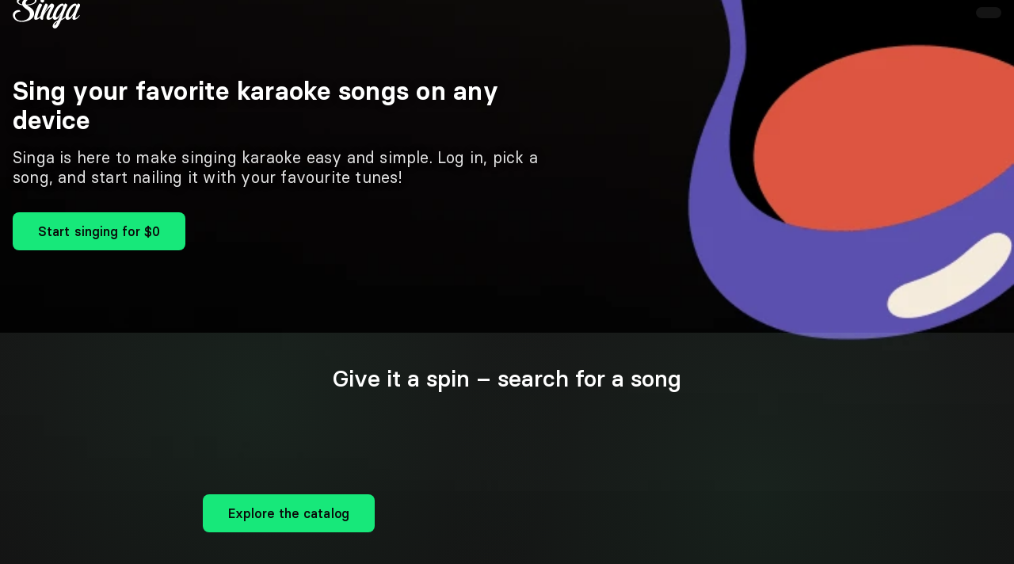

--- FILE ---
content_type: text/html;charset=utf-8
request_url: https://singa.com/en
body_size: 70636
content:
<!DOCTYPE html><html  lang="en"><head><meta charset="utf-8"><meta name="viewport" content="width=device-width, initial-scale=1"><title>Sing karaoke online. All the songs, any device | Singa</title><link nonce="gGDoGoCi/IzaT8M1vnWIvjgM" rel="preconnect" href="https://sngnw-qa.com"><link nonce="gGDoGoCi/IzaT8M1vnWIvjgM" rel="preconnect" href="https://a.storyblok.com" crossorigin="anonymous"><style nonce="gGDoGoCi/IzaT8M1vnWIvjgM">body,button,input,optgroup,select,textarea{font-family:BasierSquare-Regular,-apple-system,BlinkMacSystemFont,Segoe UI,Roboto,Oxygen-Sans,Ubuntu,Cantarell,Helvetica Neue,sans-serif}a{color:#ccc;cursor:pointer;text-decoration:none}a strong{color:currentColor}a:hover{color:#e5e5e5}hr{background-color:#0a0a0a;border:none;height:2px;margin:1.5rem 0;display:block}img{max-width:100%;height:auto}input[type=checkbox],input[type=radio]{vertical-align:baseline}small{font-size:.875em}span{font-style:inherit;font-weight:inherit}strong{color:#fff;font-weight:700}blockquote,body,dd,dl,dt,fieldset,figure,h1,h2,h3,h4,h5,h6,hr,html,iframe,legend,li,ol,p,pre,textarea,ul{margin:0;padding:0}h1,h2,h3,h4,h5,h6{font-size:100%;font-weight:400}ul{list-style:none}button,input,select,textarea{margin:0}html{box-sizing:border-box}*,:after,:before{box-sizing:inherit}img,video{max-width:100%;height:auto}iframe{border:0}table{border-collapse:collapse;border-spacing:0}td,th{padding:0}td:not([align]),th:not([align]){text-align:inherit}.container{flex-grow:1;width:auto;margin:0 auto;position:relative}.container.is-fluid{width:100%;padding-left:32px;padding-right:32px;max-width:none!important}@media screen and (width>=1024px){.container{max-width:100%}}@media screen and (width<=1443px){.container.is-widescreen:not(.is-max-desktop){max-width:1380px}}@media screen and (width<=1823px){.container.is-fullhd:not(.is-max-desktop):not(.is-max-widescreen){max-width:1760px}}@media screen and (width>=1444px){.container:not(.is-max-desktop){max-width:1380px}}@media screen and (width>=1824px){.container:not(.is-max-desktop):not(.is-max-widescreen){max-width:1760px}}.section{padding:0 1rem}@media screen and (width>=1024px){.section{padding:0 3rem}.section.is-medium{padding:0 4.5rem}.section.is-large{padding:18rem 6rem}}.columns{margin-top:-.75rem;margin-left:-.75rem;margin-right:-.75rem;display:flex}.columns:last-child{margin-bottom:-.75rem}.columns:not(:last-child){margin-bottom:.75rem}.columns.is-mobile{display:flex}.columns.is-multiline{flex-wrap:wrap}.columns.is-variable{--columnGap:.75rem}@media print,screen and (width>=769px){.columns:not(.is-desktop){display:flex}}@media screen and (width>=1024px){.columns.is-desktop{display:flex}}.column{flex:1 1 0;padding:.75rem;display:block}.column.is-narrow{flex:none}.column.is-full{flex:none;width:100%}.column.is-three-quarters{flex:none;width:75%}.column.is-two-thirds{flex:none;width:66.6666%}.column.is-half{flex:none;width:50%}.column.is-one-third{flex:none;width:33.3333%}.column.is-one-quarter{flex:none;width:25%}.column.is-one-fifth{flex:none;width:20%}.column.is-two-fifths{flex:none;width:40%}.column.is-three-fifths{flex:none;width:60%}.column.is-four-fifths{flex:none;width:80%}@media screen and (width<=768px){.column.is-1-mobile{flex:none;width:8.33333%}.column.is-2-mobile{flex:none;width:16.6667%}.column.is-3-mobile{flex:none;width:25%}.column.is-4-mobile{flex:none;width:33.3333%}.column.is-5-mobile{flex:none;width:41.6667%}.column.is-6-mobile{flex:none;width:50%}.column.is-7-mobile{flex:none;width:58.3333%}.column.is-8-mobile{flex:none;width:66.6667%}.column.is-9-mobile{flex:none;width:75%}.column.is-10-mobile{flex:none;width:83.3333%}.column.is-11-mobile{flex:none;width:91.6667%}.column.is-12-mobile{flex:none;width:100%}}@media print,screen and (width>=769px){.column.is-1-tablet{flex:none;width:8.33333%}.column.is-2-tablet{flex:none;width:16.6667%}.column.is-3-tablet{flex:none;width:25%}.column.is-4-tablet{flex:none;width:33.3333%}.column.is-5-tablet{flex:none;width:41.6667%}.column.is-6-tablet{flex:none;width:50%}.column.is-7-tablet{flex:none;width:58.3333%}.column.is-8-tablet{flex:none;width:66.6667%}.column.is-9-tablet{flex:none;width:75%}.column.is-10-tablet{flex:none;width:83.3333%}.column.is-11-tablet{flex:none;width:91.6667%}.column.is-12-tablet{flex:none;width:100%}}@media screen and (width>=1024px){.column.is-1-desktop{flex:none;width:8.33333%}.column.is-2-desktop{flex:none;width:16.6667%}.column.is-3-desktop{flex:none;width:25%}.column.is-4-desktop{flex:none;width:33.3333%}.column.is-5-desktop{flex:none;width:41.6667%}.column.is-6-desktop{flex:none;width:50%}.column.is-7-desktop{flex:none;width:58.3333%}.column.is-8-desktop{flex:none;width:66.6667%}.column.is-9-desktop{flex:none;width:75%}.column.is-10-desktop{flex:none;width:83.3333%}.column.is-11-desktop{flex:none;width:91.6667%}.column.is-12-desktop{flex:none;width:100%}.column.is-one-fifth-desktop{flex:none;width:20%}}@media screen and (width>=1444px){.column.is-1-widescreen{flex:none;width:8.33333%}.column.is-2-widescreen{flex:none;width:16.6667%}.column.is-3-widescreen{flex:none;width:25%}.column.is-4-widescreen{flex:none;width:33.3333%}.column.is-5-widescreen{flex:none;width:41.6667%}.column.is-6-widescreen{flex:none;width:50%}.column.is-7-widescreen{flex:none;width:58.3333%}.column.is-8-widescreen{flex:none;width:66.6667%}.column.is-9-widescreen{flex:none;width:75%}.column.is-10-widescreen{flex:none;width:83.3333%}.column.is-11-widescreen{flex:none;width:91.6667%}.column.is-12-widescreen{flex:none;width:100%}}@media screen and (width>=1824px){.column.is-1-fullhd{flex:none;width:8.33333%}.column.is-2-fullhd{flex:none;width:16.6667%}.column.is-3-fullhd{flex:none;width:25%}.column.is-4-fullhd{flex:none;width:33.3333%}.column.is-5-fullhd{flex:none;width:41.6667%}.column.is-6-fullhd{flex:none;width:50%}.column.is-7-fullhd{flex:none;width:58.3333%}.column.is-8-fullhd{flex:none;width:66.6667%}.column.is-9-fullhd{flex:none;width:75%}.column.is-10-fullhd{flex:none;width:83.3333%}.column.is-11-fullhd{flex:none;width:91.6667%}.column.is-12-fullhd{flex:none;width:100%}}@media screen and (width<=499px){.is-6-mobile-small{width:50%!important}}.is-active{color:#1a1a1a}.is-active,.is-selected{background-color:#17e87a}.is-dark{color:findColorInvert(#363636);background-color:#0d0d0d;border-color:#0d0d0d}.is-icon{justify-content:center;align-items:center;width:2.5em;height:2.5em;padding:0;display:inline-flex}@media screen and (width<=768px){.is-mobile{display:block}}.is-multiline{flex-wrap:wrap}.is-small{height:2em;padding-left:.75em;padding-right:.75em;font-size:.875rem}.is-medium{height:2.5em;padding-left:1em;padding-right:1em;font-size:1.125rem}.is-large{height:3em;padding-left:1.5em;padding-right:1.5em;font-size:1.25rem}.is-full-width{width:100%}.is-loading{color:#0000;pointer-events:none;position:relative}.is-loading:after{content:"";border:2px solid #0000;border-color:#0000 #0000 #333 #333;border-radius:50%;width:1em;height:1em;margin-top:0;margin-left:0;animation:.5s linear infinite spinAround;display:block;position:absolute;top:calc(50% - .5em);left:calc(50% - .5em)}.is-disabled{opacity:.5;pointer-events:none}.is-text-cta{color:#ccc;background-color:#0000;border-color:#0000;text-decoration:underline}.is-text-cta:hover{color:#e5e5e5}.is-regular{font-weight:400}.is-pill{border-radius:9999px}@keyframes spinAround{0%{transform:rotate(0)}to{transform:rotate(1turn)}}.queue-notification-icon{color:#17e87a}.container-storyblok{margin:auto;max-width:1444px!important}html{-moz-text-size-adjust:100%;text-size-adjust:100%;font-size:16px;font-size:var(--base-font-size);-moz-osx-font-smoothing:grayscale;-webkit-font-smoothing:antialiased;min-width:300px;text-rendering:optimizeLegibility;background-color:#000;overflow-x:initial!important;overflow-y:initial!important}article,aside,figure,footer,header,hgroup,section,textarea{display:block}body{color:#fff;margin:0;font-size:1em;font-weight:400;line-height:1.5}</style><style nonce="gGDoGoCi/IzaT8M1vnWIvjgM">@font-face{font-family:BasierSquare;src:local(BasierSquare SemiBold),url(/fonts/basiersquare-600.woff2)format("woff2");font-display:swap;font-weight:600;font-style:normal}@font-face{font-family:BasierSquare;src:local(BasierSquare SemiBold Italic),url(/fonts/basiersquare-600-italic.woff2)format("woff2");font-display:swap;font-weight:600;font-style:italic}@font-face{font-family:BasierSquare;src:local(BasierSquare Medium Italic),url(/fonts/basiersquare-500-italic.woff2)format("woff2");font-display:swap;font-weight:500;font-style:italic}@font-face{font-family:BasierSquare;src:local(BasierSquare Bold),url(/fonts/basiersquare-700.woff2)format("woff2");font-display:swap;font-weight:700;font-style:normal}@font-face{font-family:BasierSquare;src:local(BasierSquare Medium),url(/fonts/basiersquare-500.woff2)format("woff2");font-display:swap;font-weight:500;font-style:normal}@font-face{font-family:BasierSquare;src:local(BasierSquare Bold Italic),url(/fonts/basiersquare-700-italic.woff2)format("woff2");font-display:swap;font-weight:700;font-style:italic}@font-face{font-family:BasierSquare;src:local(BasierSquare Regular),local(BasierSquare),url(/fonts/basiersquare.woff2)format("woff2");font-display:swap;font-weight:400;font-style:normal}@font-face{font-family:BasierSquare;src:local(BasierSquare Regular Italic),local(BasierSquare Italic),url(/fonts/basiersquare-italic.woff2)format("woff2");font-display:swap;font-weight:400;font-style:italic}:root{--base-font-size:16px;--lightningcss-light: ;--lightningcss-dark:initial;color-scheme:dark}#iterable-iframe{color-scheme:normal;padding-left:16px!important;padding-right:16px!important}span{font-family:BasierSquare,-apple-system,BlinkMacSystemFont,Segoe UI,Roboto,Oxygen-Sans,Ubuntu,Cantarell,Helvetica Neue,sans-serif;font-weight:400}.full-screen{font-size:var(--base-font-size);z-index:1}ul{width:100%;margin-block-end:0}.button .button-wrapper{justify-content:center;display:inline-flex}.page-enter-from{opacity:0}.page-enter-active,.page-leave-active{transition:all .2s}.page-enter,.page-leave-to{opacity:0}.slide-left-enter-active,.slide-left-leave-active,.slide-right-enter-active,.slide-right-leave-active{transition:all .2s}.slide-left-enter-from,.slide-left-leave-to{opacity:0;transform:translate(200px)}.slide-right-enter-from,.slide-right-leave-to{opacity:0;transform:translate(-200px)}.fade-enter-active,.fade-leave-active{transition:opacity 86ms ease-out}.fade-enter,.fade-enter-from,.fade-leave-to{opacity:0}.flex-wrap-nowrap{flex-wrap:nowrap!important}.flex-wrap-wrap{flex-wrap:wrap!important}.flex-direction-row{flex-direction:row!important}.flex-direction-column{flex-direction:column!important}.justify-center{justify-content:center!important}.justify-start{justify-content:flex-start!important}.justify-end{justify-content:flex-end!important}.justify-between{justify-content:space-between!important}.items-center{align-items:center!important}.items-flex-start{align-items:flex-start!important}.items-flex-end{align-items:flex-end!important}.menu-content{transform-origin:var(--reka-dropdown-menu-content-transform-origin);animation:.2s ease-out scaleIn}@keyframes scaleIn{0%{opacity:0;transform:translateY(2px)scale(.98)}to{opacity:1;transform:translateY(0)scale(1)}}#sentry-feedback{--background:#333;--accent-background:#17e87a;--accent-foreground:#000}.font-basier-regular{font-style:normal}.font-basier-regular,.font-basier-regular-italic{text-rendering:optimizeLegibility;-webkit-font-smoothing:antialiased;font-family:BasierSquare,-apple-system,BlinkMacSystemFont,Segoe UI,Roboto,Oxygen-Sans,Ubuntu,Cantarell,Helvetica Neue,sans-serif;font-weight:400}.font-basier-regular-italic{font-style:italic}.font-basier-medium{font-style:normal}.font-basier-medium,.font-basier-medium-italic{text-rendering:optimizeLegibility;-webkit-font-smoothing:antialiased;font-family:BasierSquare,-apple-system,BlinkMacSystemFont,Segoe UI,Roboto,Oxygen-Sans,Ubuntu,Cantarell,Helvetica Neue,sans-serif;font-weight:500}.font-basier-medium-italic{font-style:italic}.font-basier-semiBold{font-style:normal}.font-basier-semiBold,.font-basier-semiBold-italic{text-rendering:optimizeLegibility;-webkit-font-smoothing:antialiased;font-family:BasierSquare,-apple-system,BlinkMacSystemFont,Segoe UI,Roboto,Oxygen-Sans,Ubuntu,Cantarell,Helvetica Neue,sans-serif;font-weight:600}.font-basier-semiBold-italic{font-style:italic}.font-basier-bold{font-style:normal}.font-basier-bold,.font-basier-bold-italic{text-rendering:optimizeLegibility;-webkit-font-smoothing:antialiased;font-family:BasierSquare,-apple-system,BlinkMacSystemFont,Segoe UI,Roboto,Oxygen-Sans,Ubuntu,Cantarell,Helvetica Neue,sans-serif;font-weight:700}.font-basier-bold-italic{font-style:italic}</style><style nonce="gGDoGoCi/IzaT8M1vnWIvjgM">.wrapper[data-v-59073b9a]{justify-content:center;align-items:center;min-height:217px;display:flex}.img[data-v-59073b9a]{-o-object-fit:cover;object-fit:cover;z-index:1;max-width:146px;height:auto;position:relative}.svg[data-v-59073b9a]{position:absolute;top:0}@media (width>=768px){.svg[data-v-59073b9a]{width:100%;position:absolute}}</style><style nonce="gGDoGoCi/IzaT8M1vnWIvjgM">.base-icon[data-v-680445f0]{display:flex}.base-icon[data-v-680445f0],.base-icon svg[data-v-680445f0]{width:100%;height:100%}.base-icon .social-icon[data-v-680445f0]{width:28px;height:28px}</style><style nonce="gGDoGoCi/IzaT8M1vnWIvjgM">.singa-icon[data-v-38b7bddd]{z-index:inherit;justify-content:center;align-items:center;display:inline-flex}.is-primary[data-v-38b7bddd]{color:#17e87a}</style><style nonce="gGDoGoCi/IzaT8M1vnWIvjgM">@font-face{font-family:BasierSquare;src:local(BasierSquare Regular),local(BasierSquare),url(/fonts/basiersquare.woff2)format("woff2");font-display:swap;font-weight:400;font-style:normal}@font-face{font-family:BasierSquare;src:local(BasierSquare Medium),url(/fonts/basiersquare-500.woff2)format("woff2");font-display:swap;font-weight:500;font-style:normal}@font-face{font-family:BasierSquare;src:local(BasierSquare Medium Italic),url(/fonts/basiersquare-500-italic.woff2)format("woff2");font-display:swap;font-weight:500;font-style:italic}@font-face{font-family:BasierSquare;src:local(BasierSquare Bold),url(/fonts/basiersquare-700.woff2)format("woff2");font-display:swap;font-weight:700;font-style:normal}@font-face{font-family:BasierSquare;src:local(BasierSquare Bold Italic),url(/fonts/basiersquare-700-italic.woff2)format("woff2");font-display:swap;font-weight:700;font-style:italic}@font-face{font-family:BasierSquare;src:local(BasierSquare Regular Italic),local(BasierSquare Italic),url(/fonts/basiersquare-italic.woff2)format("woff2");font-display:swap;font-weight:400;font-style:italic}@font-face{font-family:BasierSquare;src:local(BasierSquare SemiBold),url(/fonts/basiersquare-600.woff2)format("woff2");font-display:swap;font-weight:600;font-style:normal}@font-face{font-family:BasierSquare;src:local(BasierSquare SemiBold Italic),url(/fonts/basiersquare-600-italic.woff2)format("woff2");font-display:swap;font-weight:600;font-style:italic}.button[data-v-b5fda65b]{appearance:none;box-shadow:none;cursor:pointer;text-align:center;vertical-align:top;white-space:nowrap;border:none;border-radius:8px;justify-content:center;align-items:center;width:fit-content;height:auto;padding:calc(.5em - 1px) 1em;font-size:1rem;line-height:1.5;text-decoration:none;display:inline-flex;position:relative}.button[data-v-b5fda65b]:disabled{box-shadow:none;cursor:not-allowed;opacity:.5}.button span[data-v-b5fda65b]{font:inherit}.button[data-v-b5fda65b]:not(.btn-stacked):not(.is-text-cta){font-family:BasierSquare,-apple-system,BlinkMacSystemFont,Segoe UI,Roboto,Oxygen-Sans,Ubuntu,Cantarell,Helvetica Neue,sans-serif;font-style:normal;font-weight:500}.button.is-small[data-v-b5fda65b]{border-radius:8px;padding:8px 16px;font-size:.875rem}.button.is-small .button-wrapper.icon-right .singa-icon[data-v-b5fda65b]{font-size:16px!important}.button.is-small span[data-v-b5fda65b]:not(.singa-icon),.button.is-small:not(.is-icon-only) span.singa-icon[data-v-b5fda65b]{font-size:16px}.button.is-normal[data-v-b5fda65b]{font-size:1rem}.button.is-medium[data-v-b5fda65b]{height:2.5em;padding-left:1em;padding-right:1em;font-size:1.125rem}.button.is-large[data-v-b5fda65b]{height:3em;padding-left:1.5em;padding-right:1.5em;font-size:1.25rem}.button.is-primary[data-v-b5fda65b]{background-color:#17e87a;color:#0a0a0a!important}.button.is-primary[data-v-b5fda65b]:hover{background-color:#12b961}.button.is-primary[data-v-b5fda65b]:active{background-color:#0e8b49}.button.is-success[data-v-b5fda65b]{color:#1a1a1a;background-color:#17e87a;border-color:#17e87a}.button.is-success[data-v-b5fda65b]:hover{background-color:#095d31;border-color:#095d31}.button.is-purple[data-v-b5fda65b]{color:#fff;background-color:#5a50af}.button.is-purple[data-v-b5fda65b]:hover{background-color:#48408c}.button.is-danger[data-v-b5fda65b]{color:#fff;background-color:#d33f2c;border-color:#a93223}.button.is-danger[data-v-b5fda65b]:hover{background-color:#a93223}.button.is-danger[data-v-b5fda65b]:active{background-color:#7f261a}.button.is-warning[data-v-b5fda65b]{color:#1a1a1a;background-color:#eac115;border-color:#eac115}.button.is-warning[data-v-b5fda65b]:hover{background-color:#5e4d08;border-color:#5e4d08}.button.is-info[data-v-b5fda65b]{color:#1a1a1a;background-color:#17e87a;border-color:#17e87a}.button.is-info[data-v-b5fda65b]:hover{background-color:#095d31;border-color:#095d31}.button.is-white[data-v-b5fda65b]{color:#000;background-color:#fff;border-color:#0000}.button.is-white[data-v-b5fda65b]:hover{background-color:#e5e5e5}.button.is-white[data-v-b5fda65b]:active{background-color:#ccc}.button.is-dark[data-v-b5fda65b]{color:#ccc;background-color:#333;border:#0000}.button.is-dark[data-v-b5fda65b]:hover{background-color:#4d4d4d!important}.button.is-dark[data-v-b5fda65b]:active{background-color:#757575!important}.button.is-transparent-dark[data-v-b5fda65b]{color:#ccc;background-color:#ffffff14;border:#0000}.button.is-transparent-dark[data-v-b5fda65b]:hover:not(.tab-button){background-color:#ffffff1f!important}.button.is-transparent-dark[data-v-b5fda65b]:active:not(.tab-button){background-color:#ffffff14!important}.button.is-outlined-black[data-v-b5fda65b]{color:#000;background-color:#0000;border:1px solid #000}.button.is-outlined-black[data-v-b5fda65b]:hover{background-color:#e5e5e5}.button.is-outlined-black[data-v-b5fda65b]:active{background-color:#ccc}.button.is-ghost[data-v-b5fda65b]{color:#ccc;background-color:#0000}.button.is-ghost[data-v-b5fda65b]:hover{background-color:#ffffff1f}.button.is-ghost[data-v-b5fda65b]:active{background-color:#ffffff14}.button.is-full-ghost[data-v-b5fda65b]{background-color:#0000;border:none}.button.is-full-ghost.is-danger[data-v-b5fda65b]{color:#e58c80;background:0 0}.button.is-full-ghost.is-danger[data-v-b5fda65b]:hover{color:#d33f2c;background:0 0}.button.is-full-ghost[data-v-b5fda65b]:hover{background-color:#0000}.button.is-text[data-v-b5fda65b]{text-decoration:underline}.button.is-text[data-v-b5fda65b],.button.is-text[data-v-b5fda65b]:active,.button.is-text[data-v-b5fda65b]:focus,.button.is-text[data-v-b5fda65b]:hover{color:#fff;background-color:#0000;border-color:#0000}.button.is-rounded[data-v-b5fda65b]{border-radius:9999px}.button.is-outlined[data-v-b5fda65b]{color:#17e87a;background-color:#0000;border-color:#17e87a}.button.is-outlined[data-v-b5fda65b]:focus,.button.is-outlined[data-v-b5fda65b]:hover{color:#1a1a1a;background-color:#17e87a;border-color:#17e87a}.button.is-outlined[data-v-b5fda65b]:active{color:#1a1a1a;background-color:#095d31}.button.is-inverted[data-v-b5fda65b]{color:#1a1a1a;background-color:#17e87a;border-color:#17e87a}.button.is-inverted[data-v-b5fda65b]:active,.button.is-inverted[data-v-b5fda65b]:focus,.button.is-inverted[data-v-b5fda65b]:hover{color:#17e87a;background-color:#0000;border-color:#17e87a}.button.is-loading[data-v-b5fda65b]{pointer-events:none;color:#0000!important}.button.is-loading[data-v-b5fda65b]:after{content:"";border:2px solid #0000;border-color:#0000 #0000 #333 #333;border-radius:50%;width:1em;height:1em;margin-top:0;margin-left:0;animation:.5s linear infinite spinAround-b5fda65b;display:block;position:relative;top:calc(50% - .5em);left:calc(50% - .5em);position:absolute!important}.button.is-static[data-v-b5fda65b]{box-shadow:none;color:#fff;cursor:default;pointer-events:none;background-color:#0000;border-color:#0000}.button.is-expanded[data-v-b5fda65b],.button.is-fullwidth[data-v-b5fda65b]{width:100%;display:flex}.button.is-full-width[data-v-b5fda65b]{width:100%}.button.is-pill[data-v-b5fda65b]{margin-top:6px;padding:0 8px}.button.is-pill span[data-v-b5fda65b]{letter-spacing:.1px!important;font-size:14px!important;line-height:20px!important}.button.is-icon[data-v-b5fda65b]{color:#ccc;background-color:#0000;border:none;padding:0}.button.is-icon[data-v-b5fda65b]:hover{color:#fff}.button.versions-preview-button[data-v-b5fda65b]{padding:12px 56px!important}.button.is-regular[data-v-b5fda65b]{padding:12px 32px}.button.is-regular[data-v-b5fda65b],.button.is-regular-narrow[data-v-b5fda65b]{border-radius:8px;letter-spacing:.1px!important;font-size:16px!important;line-height:24px!important}.button.is-regular-narrow[data-v-b5fda65b]{padding:12px 24px}.button.dropdown-button-small[data-v-b5fda65b]{padding:8px 16px 8px 20px}.button.dropdown-button-regular[data-v-b5fda65b]{padding:12px 16px 12px 24px}.button.dropdown-button-regular .singa-icon[data-v-b5fda65b],.button.dropdown-button-small .singa-icon[data-v-b5fda65b]{width:16px;height:16px;margin:0 0 0 16px!important}.button.is-language-select.dropdown-button-regular[data-v-b5fda65b],.button.is-language-select.dropdown-button-small[data-v-b5fda65b]{padding:8px 16px 8px 12px}.button.is-language-select.dropdown-button-regular .singa-icon[data-v-b5fda65b],.button.is-language-select.dropdown-button-small .singa-icon[data-v-b5fda65b]{margin:0!important}.button.is-language-select.dropdown-button-regular .singa-icon.icon-left[data-v-b5fda65b],.button.is-language-select.dropdown-button-small .singa-icon.icon-left[data-v-b5fda65b]{margin:0 8px 0 0!important}.button.is-language-select.dropdown-button-regular .singa-icon.icon-right[data-v-b5fda65b],.button.is-language-select.dropdown-button-small .singa-icon.icon-right[data-v-b5fda65b]{margin:0 0 0 8px!important}.button.is-language-select.dropdown-button-regular .button-wrapper.icon-left .singa-icon[data-v-b5fda65b],.button.is-language-select.dropdown-button-small .button-wrapper.icon-left .singa-icon[data-v-b5fda65b]{width:22px!important;height:22px!important}.button.is-text-cta[data-v-b5fda65b]{padding:0}.button.is-text-cta[data-v-b5fda65b]:not(:hover){color:inherit}.button.is-text-cta[data-v-b5fda65b]:focus{box-shadow:none;text-decoration:underline}.button.nav-dropdown-button[data-v-b5fda65b]:hover{background-color:#17e87a}.button.discover-list-button[data-v-b5fda65b]{min-width:135px}.singa-icon[data-v-b5fda65b],.singa-icon[data-v-b5fda65b]:first-child:last-child{margin-left:0;margin-right:0}.singa-icon[data-v-b5fda65b]:first-child:not(:last-child){margin-left:0;margin-right:8px}.singa-icon[data-v-b5fda65b]:last-child:not(:first-child){margin-left:8px;margin-right:0}.icon-right[data-v-b5fda65b]{margin-left:8px}.icon-left[data-v-b5fda65b]{margin-right:8px}.button-wrapper[data-v-b5fda65b]{justify-content:center;align-items:center;display:inline-flex}.button-wrapper span[data-v-b5fda65b]{text-overflow:ellipsis;overflow:hidden}.btn-sharp[data-v-b5fda65b]{border-radius:0}.button-stacked[data-v-b5fda65b]{text-align:center;padding:6px 16px}.button-stacked svg[data-v-b5fda65b]{margin:6px auto;display:block}.auth-wrap .is-transparent-dark[data-v-b5fda65b]{background-color:#ffffff29}.auth-wrap .is-transparent-dark span[data-v-b5fda65b]{color:#ccc;font-family:BasierSquare,-apple-system,BlinkMacSystemFont,Segoe UI,Roboto,Oxygen-Sans,Ubuntu,Cantarell,Helvetica Neue,sans-serif;font-style:normal;font-weight:500}.discover-list-button[data-v-b5fda65b]{min-width:135px}@keyframes spinAround-b5fda65b{0%{transform:rotate(0)}to{transform:rotate(1turn)}}</style><style nonce="gGDoGoCi/IzaT8M1vnWIvjgM">.offer-banner[data-v-77e8b6f0]{text-align:center;border-radius:8px;margin:0 auto 16px;padding:8px;transition:background-color .3s}.offer-banner.narrow[data-v-77e8b6f0]{max-width:706px}@media (height>=650px){.offer-banner[data-v-77e8b6f0]{padding:16px}}@media (height>=735px){.offer-banner[data-v-77e8b6f0]{padding:24px}}@media (height>=850px){.offer-banner[data-v-77e8b6f0]{margin:0 auto 8px}}.offer-content[data-v-77e8b6f0]{flex-direction:column;align-items:center;display:flex}.offer-text[data-v-77e8b6f0]{color:#f2f2f2;letter-spacing:.1px!important;font-size:14px!important;line-height:20px!important}.offer-text span[data-v-77e8b6f0]{font:inherit}@media (height>=620px) and (width>=500px){.offer-text[data-v-77e8b6f0]{letter-spacing:.1px!important;font-size:16px!important;line-height:24px!important}}.offer-cta[data-v-77e8b6f0] .button{color:#fff;background:0 0;border:none;min-width:auto;margin:0;padding:0;font-weight:400;text-decoration:underline}.offer-cta[data-v-77e8b6f0] .button:hover{background:0 0;text-decoration:none}</style><style nonce="gGDoGoCi/IzaT8M1vnWIvjgM">@font-face{font-family:BasierSquare;src:local(BasierSquare Regular),local(BasierSquare),url(/fonts/basiersquare.woff2)format("woff2");font-display:swap;font-weight:400;font-style:normal}@font-face{font-family:BasierSquare;src:local(BasierSquare Regular Italic),local(BasierSquare Italic),url(/fonts/basiersquare-italic.woff2)format("woff2");font-display:swap;font-weight:400;font-style:italic}@font-face{font-family:BasierSquare;src:local(BasierSquare Medium),url(/fonts/basiersquare-500.woff2)format("woff2");font-display:swap;font-weight:500;font-style:normal}@font-face{font-family:BasierSquare;src:local(BasierSquare Medium Italic),url(/fonts/basiersquare-500-italic.woff2)format("woff2");font-display:swap;font-weight:500;font-style:italic}@font-face{font-family:BasierSquare;src:local(BasierSquare SemiBold),url(/fonts/basiersquare-600.woff2)format("woff2");font-display:swap;font-weight:600;font-style:normal}@font-face{font-family:BasierSquare;src:local(BasierSquare SemiBold Italic),url(/fonts/basiersquare-600-italic.woff2)format("woff2");font-display:swap;font-weight:600;font-style:italic}@font-face{font-family:BasierSquare;src:local(BasierSquare Bold),url(/fonts/basiersquare-700.woff2)format("woff2");font-display:swap;font-weight:700;font-style:normal}@font-face{font-family:BasierSquare;src:local(BasierSquare Bold Italic),url(/fonts/basiersquare-700-italic.woff2)format("woff2");font-display:swap;font-weight:700;font-style:italic}.narrow[data-v-e897879a]{max-width:706px}.custom-offer-wrap[data-v-e897879a]{text-align:center;background-color:#5a50af;border-radius:8px;margin:0 auto 16px;padding:8px}.custom-offer-wrap div[data-v-e897879a]{letter-spacing:.1px!important;font-size:14px!important;line-height:20px!important}@media (height>=620px) and (width>=500px){.custom-offer-wrap div[data-v-e897879a]{letter-spacing:.1px!important;font-size:16px!important;line-height:24px!important}}@media (height>=650px){.custom-offer-wrap[data-v-e897879a]{padding:16px}}@media (height>=735px){.custom-offer-wrap[data-v-e897879a]{padding:24px}}@media (height>=850px){.custom-offer-wrap[data-v-e897879a]{margin:0 auto 8px}}.custom-offer-wrap .custom-offer-cta[data-v-e897879a] a{color:#fff;background:0 0;border:none;padding:0;font-family:BasierSquare,-apple-system,BlinkMacSystemFont,Segoe UI,Roboto,Oxygen-Sans,Ubuntu,Cantarell,Helvetica Neue,sans-serif;font-style:normal;font-weight:600;text-decoration:underline}.custom-offer-wrap .custom-offer-cta[data-v-e897879a] a:hover:not(:disabled){color:#b2b2b2}.custom-offer-wrap .custom-offer-cta[data-v-e897879a] a:disabled{cursor:not-allowed;opacity:.6}</style><style nonce="gGDoGoCi/IzaT8M1vnWIvjgM">@font-face{font-family:BasierSquare;src:local(BasierSquare Regular),local(BasierSquare),url(/fonts/basiersquare.woff2)format("woff2");font-display:swap;font-weight:400;font-style:normal}@font-face{font-family:BasierSquare;src:local(BasierSquare Regular Italic),local(BasierSquare Italic),url(/fonts/basiersquare-italic.woff2)format("woff2");font-display:swap;font-weight:400;font-style:italic}@font-face{font-family:BasierSquare;src:local(BasierSquare Medium),url(/fonts/basiersquare-500.woff2)format("woff2");font-display:swap;font-weight:500;font-style:normal}@font-face{font-family:BasierSquare;src:local(BasierSquare Medium Italic),url(/fonts/basiersquare-500-italic.woff2)format("woff2");font-display:swap;font-weight:500;font-style:italic}@font-face{font-family:BasierSquare;src:local(BasierSquare SemiBold),url(/fonts/basiersquare-600.woff2)format("woff2");font-display:swap;font-weight:600;font-style:normal}@font-face{font-family:BasierSquare;src:local(BasierSquare SemiBold Italic),url(/fonts/basiersquare-600-italic.woff2)format("woff2");font-display:swap;font-weight:600;font-style:italic}@font-face{font-family:BasierSquare;src:local(BasierSquare Bold),url(/fonts/basiersquare-700.woff2)format("woff2");font-display:swap;font-weight:700;font-style:normal}@font-face{font-family:BasierSquare;src:local(BasierSquare Bold Italic),url(/fonts/basiersquare-700-italic.woff2)format("woff2");font-display:swap;font-weight:700;font-style:italic}.feature-list[data-v-9ae416f6]{flex-direction:column;justify-content:space-around;align-items:flex-start;gap:2px;display:none}@media (height>=600px){.feature-list[data-v-9ae416f6]{display:flex}}@media (width>=769px){.feature-list[data-v-9ae416f6]{flex-direction:row;gap:0}}.green-check[data-v-9ae416f6]{color:#17e87a;width:20px;height:20px;margin-right:4px}.feature[data-v-9ae416f6]{align-items:center;display:flex}.products-header[data-v-9ae416f6]{color:#e5e5e5;text-align:center;padding:0 0 16px;letter-spacing:.1px!important;font-size:16px!important;line-height:24px!important}@media (height>=560px){.products-header[data-v-9ae416f6]{padding:16px 0}}@media (width>=769px){.products-header[data-v-9ae416f6]{padding:0 0 32px}}.title-text[data-v-9ae416f6]{color:#f2f2f2;padding-bottom:0;font-family:BasierSquare,-apple-system,BlinkMacSystemFont,Segoe UI,Roboto,Oxygen-Sans,Ubuntu,Cantarell,Helvetica Neue,sans-serif;font-style:normal;font-weight:700;letter-spacing:.2px!important;font-size:24px!important;line-height:120%!important}@media (height>=570px){.title-text[data-v-9ae416f6]{padding-bottom:8px}}@media (width>=769px) and (height>=660px){.title-text[data-v-9ae416f6]{padding-bottom:16px;letter-spacing:.3px!important;font-size:40px!important;line-height:120%!important}}</style><style nonce="gGDoGoCi/IzaT8M1vnWIvjgM">@font-face{font-family:BasierSquare;src:local(BasierSquare Regular),local(BasierSquare),url(/fonts/basiersquare.woff2)format("woff2");font-display:swap;font-weight:400;font-style:normal}@font-face{font-family:BasierSquare;src:local(BasierSquare Regular Italic),local(BasierSquare Italic),url(/fonts/basiersquare-italic.woff2)format("woff2");font-display:swap;font-weight:400;font-style:italic}@font-face{font-family:BasierSquare;src:local(BasierSquare Medium),url(/fonts/basiersquare-500.woff2)format("woff2");font-display:swap;font-weight:500;font-style:normal}@font-face{font-family:BasierSquare;src:local(BasierSquare Medium Italic),url(/fonts/basiersquare-500-italic.woff2)format("woff2");font-display:swap;font-weight:500;font-style:italic}@font-face{font-family:BasierSquare;src:local(BasierSquare SemiBold),url(/fonts/basiersquare-600.woff2)format("woff2");font-display:swap;font-weight:600;font-style:normal}@font-face{font-family:BasierSquare;src:local(BasierSquare SemiBold Italic),url(/fonts/basiersquare-600-italic.woff2)format("woff2");font-display:swap;font-weight:600;font-style:italic}@font-face{font-family:BasierSquare;src:local(BasierSquare Bold),url(/fonts/basiersquare-700.woff2)format("woff2");font-display:swap;font-weight:700;font-style:normal}@font-face{font-family:BasierSquare;src:local(BasierSquare Bold Italic),url(/fonts/basiersquare-700-italic.woff2)format("woff2");font-display:swap;font-weight:700;font-style:italic}@keyframes shimmer-956478d4{0%{background-position:-200px -200px}to{background-position:200px 200px}}.skeleton-item[data-v-956478d4]{background:linear-gradient(to bottom right,#fff0 8%,#ffffff0f 18%,#fff0 33%) 0 0/400% 400%}.row-skeleton-item[data-v-956478d4],.skeleton-item[data-v-956478d4]{animation:1.5s linear infinite shimmer-956478d4}.row-skeleton-item[data-v-956478d4]{background:linear-gradient(to bottom right,#fff0 8%,#ffffff0f 18%,#fff0 33%) 0 0/800% 800%}.column-item[data-v-956478d4]{background-color:#ffffff0a;border-radius:8px;flex-direction:column;justify-content:flex-start;align-items:center;width:100%;padding:12px;display:flex}.column-item.no-background[data-v-956478d4]{background-color:#0000}.genre-item[data-v-956478d4]{background-color:#ffffff0a;border-radius:8px;flex-direction:column;justify-content:flex-start;align-items:center;min-width:100px;min-height:128px;padding:16px;display:flex;position:relative}.skeleton-img[data-v-956478d4]{border-radius:4px;min-width:109px;min-height:109px}.skeleton-artist-img[data-v-956478d4],.skeleton-img[data-v-956478d4]{aspect-ratio:1;background-color:#ffffff0a;width:100%}.skeleton-artist-img[data-v-956478d4]{border-radius:1000px;overflow:hidden}.skeleton-artist-img.artist-row[data-v-956478d4]{width:48px;height:48px}.skeleton-texts[data-v-956478d4]{flex-direction:column;width:100%;height:81px;padding-top:16px;display:flex}.artist-row[data-v-956478d4]{display:flex}.artist-row.skeleton-texts[data-v-956478d4]{margin-left:16px!important;padding:16px 0 0!important}.artist-item[data-v-956478d4]{padding:20px}.artist-item .skeleton-texts[data-v-956478d4]{align-items:center;padding-top:24px}.skeleton-song[data-v-956478d4]{background-color:#ffffff0a;border-radius:4px;width:85px;height:18px;margin-bottom:16px}@media (width<=400px){.skeleton-song[data-v-956478d4]{width:68px}}.skeleton-artist[data-v-956478d4]:not(.artist-row){background-color:#ffffff0a;border-radius:4px;align-content:center;width:115px;height:15px;margin-bottom:8px}@media (width<=400px){.skeleton-artist[data-v-956478d4]:not(.artist-row){width:92px}}.genre-shape[data-v-956478d4]{border-radius:8px;position:absolute;top:0;left:0}@media (width>=769px){.row-wrap[data-v-956478d4]{background-color:#ffffff0a;padding:16px}.row-wrap.no-background[data-v-956478d4],.row-wrap.queue-row[data-v-956478d4],.row-wrap.singlist-row[data-v-956478d4]{background-color:#0000;padding:0}.row-wrap.no-background .row-item[data-v-956478d4]{padding:16px}}.row-item[data-v-956478d4]{border-radius:4px;padding:16px;display:flex}.row-item .skeleton-texts[data-v-956478d4]{flex-direction:column;justify-content:space-between;max-width:130px;height:48px;margin-left:16px;padding:4px 0}.row-item .skeleton-texts .skeleton-artist[data-v-956478d4],.row-item .skeleton-texts .skeleton-song[data-v-956478d4]{margin:0}.row-item .list-number[data-v-956478d4]{color:#757575;justify-content:flex-end;align-items:center;width:16px;margin-right:16px;padding:4px;display:flex}.skeleton-row-img[data-v-956478d4]{background-color:#ffffff0a;border-radius:4px;width:48px;height:48px}.seeAllButton[data-v-956478d4]{align-items:center;padding:16px;display:flex}.seeAllButton.numbered-list[data-v-956478d4]{padding-left:48px!important}.seeAllButton .see-all-text[data-v-956478d4]{color:#ccc;margin-left:16px;font-family:BasierSquare,-apple-system,BlinkMacSystemFont,Segoe UI,Roboto,Oxygen-Sans,Ubuntu,Cantarell,Helvetica Neue,sans-serif;font-style:normal;font-weight:500;letter-spacing:.1px!important;font-size:16px!important;line-height:24px!important}.skeleton-rectangle[data-v-956478d4]{background-color:#ffffff0a;border-radius:8px}.text-skeleton[data-v-956478d4]{display:flex;position:relative}.skeleton-text[data-v-956478d4]{background-color:#ffffff0a;border-radius:4px;display:inline-block}.hidden-text[data-v-956478d4]{font-family:inherit;font-size:inherit;font-weight:inherit;letter-spacing:inherit;pointer-events:none;visibility:hidden;white-space:nowrap;position:absolute}.queue-row .seeAllButton[data-v-956478d4]{display:none}.singlist-skeleton-grid[data-v-956478d4]{grid-gap:16px;grid-template-columns:repeat(auto-fill,minmax(130px,1fr));display:grid}@media (width>=769px){.singlist-skeleton-grid[data-v-956478d4]{grid-template-columns:repeat(auto-fill,minmax(170px,1fr))}}</style><style nonce="gGDoGoCi/IzaT8M1vnWIvjgM">[data-v-dfe49784] .dropdown-item{color:#ccc;cursor:pointer;background-color:#0000;letter-spacing:.1px!important;font-size:16px!important;line-height:24px!important}[data-v-dfe49784] .dropdown-item.nav-dropdown-button{background-color:#333}[data-v-dfe49784] .dropdown-item:not(.storyblok-item){padding:8px 24px}[data-v-dfe49784] .storyblok-item{padding:0}[data-v-dfe49784] .storyblok-item a{padding:8px 24px}[data-v-dfe49784] a.dropdown-item:hover{background-color:#ffffff14!important}.menu-content .dropdown-item[data-v-dfe49784]{color:#ccc;cursor:pointer;background-color:#0000;letter-spacing:.1px!important;font-size:16px!important;line-height:24px!important}.menu-content .dropdown-item[data-v-dfe49784]:hover{color:#fff;background-color:#ffffff14}.menu-content .dropdown-item.nav-dropdown-button[data-v-dfe49784]{background-color:#333}.menu-content .dropdown-item[data-v-dfe49784]:not(.storyblok-item){padding:8px 24px}.storyblok-item[data-v-dfe49784]{padding:0}.storyblok-item[data-v-dfe49784] a{padding:8px 24px}.storyblok-item[data-v-dfe49784] .button{justify-content:flex-start;width:100%;padding:8px 24px}[data-v-dfe49784] .link,[data-v-dfe49784] .link-wrapper{width:100%}[data-v-dfe49784] .link a:hover,[data-v-dfe49784] .link-wrapper a:hover{color:#fff}[data-v-dfe49784] .dropdown-item:hover{color:#fff;background-color:#ffffff14}[data-v-dfe49784] .button:hover{color:#fff!important}.dropdown-menu[data-v-dfe49784]{padding:8px 0}div[data-reka-popper-content-wrapper][data-v-dfe49784]{z-index:45!important}.nav-user-dropdown .dropdown-item[data-v-dfe49784],.nav-user-dropdown .dropdown-item .link-wrapper[data-v-dfe49784],.nav-user-dropdown .dropdown-item.is-active[data-v-dfe49784]{padding:0;letter-spacing:.1px!important;border-radius:0!important;font-size:16px!important;line-height:24px!important}.nav-user-dropdown .dropdown-item .link-wrapper>.dropdown-item-clickable[data-v-dfe49784],.nav-user-dropdown .dropdown-item .link-wrapper>a[data-v-dfe49784],.nav-user-dropdown .dropdown-item.is-active>.dropdown-item-clickable[data-v-dfe49784],.nav-user-dropdown .dropdown-item.is-active>a[data-v-dfe49784],.nav-user-dropdown .dropdown-item>.dropdown-item-clickable[data-v-dfe49784],.nav-user-dropdown .dropdown-item>a[data-v-dfe49784]{padding:8px 24px}.nav-user-dropdown .dropdown-item.is-active[data-v-dfe49784]:hover:not(.nav-dropdown-button),.nav-user-dropdown .dropdown-item[data-v-dfe49784]:hover:not(.nav-dropdown-button){background:#ffffff14}.nav-user-dropdown .dropdown-item.is-active:hover:not(.nav-dropdown-button) a[data-v-dfe49784],.nav-user-dropdown .dropdown-item.is-active:hover:not(.nav-dropdown-button) button[data-v-dfe49784],.nav-user-dropdown .dropdown-item:hover:not(.nav-dropdown-button) a[data-v-dfe49784],.nav-user-dropdown .dropdown-item:hover:not(.nav-dropdown-button) button[data-v-dfe49784]{color:#fff}.nav-user-dropdown .dropdown-item.is-active.is-active[data-v-dfe49784]:not(:hover),.nav-user-dropdown .dropdown-item.is-active[data-v-dfe49784]:not(:hover){background-color:#0000}.filter-search .dropdown-item.is-active[data-v-dfe49784]:hover:not(.nav-dropdown-button),.filter-search .dropdown-item[data-v-dfe49784]:hover:not(.nav-dropdown-button),.nav-user-dropdown .dropdown-item.is-active[data-v-dfe49784]:hover:not(.nav-dropdown-button),.nav-user-dropdown .dropdown-item[data-v-dfe49784]:hover:not(.nav-dropdown-button){background:#ffffff14}.filter-search .dropdown-item.is-active:hover:not(.nav-dropdown-button) a[data-v-dfe49784],.filter-search .dropdown-item.is-active:hover:not(.nav-dropdown-button) button[data-v-dfe49784],.filter-search .dropdown-item:hover:not(.nav-dropdown-button) a[data-v-dfe49784],.filter-search .dropdown-item:hover:not(.nav-dropdown-button) button[data-v-dfe49784],.nav-user-dropdown .dropdown-item.is-active:hover:not(.nav-dropdown-button) a[data-v-dfe49784],.nav-user-dropdown .dropdown-item.is-active:hover:not(.nav-dropdown-button) button[data-v-dfe49784],.nav-user-dropdown .dropdown-item:hover:not(.nav-dropdown-button) a[data-v-dfe49784],.nav-user-dropdown .dropdown-item:hover:not(.nav-dropdown-button) button[data-v-dfe49784]{color:#fff}.filter-search .dropdown-item.is-active.is-active[data-v-dfe49784]:not(:hover),.filter-search .dropdown-item.is-active[data-v-dfe49784]:not(:hover),.nav-user-dropdown .dropdown-item.is-active.is-active[data-v-dfe49784]:not(:hover),.nav-user-dropdown .dropdown-item.is-active[data-v-dfe49784]:not(:hover){background-color:#0000}.pass-item[data-v-dfe49784]{justify-content:space-between!important;display:flex!important}</style><style nonce="gGDoGoCi/IzaT8M1vnWIvjgM">[data-v-edd36e9d] .dropdown-item{color:#ccc;cursor:pointer;background-color:#0000;letter-spacing:.1px!important;font-size:16px!important;line-height:24px!important}[data-v-edd36e9d] .dropdown-item:hover{color:#fff;background-color:#ffffff14}[data-v-edd36e9d] .dropdown-item.nav-dropdown-button{background-color:#333}[data-v-edd36e9d] .dropdown-item:not(.storyblok-item){padding:8px 24px}.storyblok-item[data-v-edd36e9d]{padding:0}[data-v-edd36e9d] a.dropdown-item:hover,[data-v-edd36e9d] .dropdown-item:hover{background-color:#ffffff14!important}[data-v-edd36e9d] .menu-content{text-align:left;background-color:#333;border-radius:8px;width:216px;padding:8px 0;box-shadow:0 2px 20px #00000059}[data-v-edd36e9d] .menu-content.language{width:inherit}[data-v-edd36e9d] .menu-content.nav{width:320px;z-index:100!important}[data-v-edd36e9d] .menu-content.passes{width:var(--reka-popper-anchor-width)}[data-v-edd36e9d] .dropdown-arrow{fill:#333}.mobile-nav-menu .dropdown-menu[data-v-edd36e9d]{min-width:271px;margin-top:8px}@media (width>=350px){.mobile-nav-menu .dropdown-menu[data-v-edd36e9d]{min-width:300px}}.dropdown-menu[data-v-edd36e9d]{margin-top:8px;overflow:hidden}.nav-user-dropdown .dropdown-menu[data-v-edd36e9d]{width:280px}div[data-reka-popper-content-wrapper][data-v-edd36e9d]:has(.high-z){z-index:10000!important}</style><style nonce="gGDoGoCi/IzaT8M1vnWIvjgM">.loading-animation[data-v-e5c44e09]{opacity:0;visibility:hidden;transition:all .1s}.loading-animation.active[data-v-e5c44e09]{opacity:1;visibility:visible}svg[data-v-e5c44e09]{transform-origin:50%;animation:.9s linear infinite spin-e5c44e09}@keyframes spin-e5c44e09{0%{transform:rotate(0)}to{transform:rotate(1turn)}}.dot[data-v-e5c44e09]{background:#fff;border-radius:100%;width:8px;height:8px;animation:1s infinite alternate dotAnimation-e5c44e09;display:inline-block}.dot[data-v-e5c44e09]:nth-child(2){animation-delay:.3s}.dot[data-v-e5c44e09]:nth-child(3){animation-delay:.6s}.dot[data-v-e5c44e09]:not(:last-child){margin-right:4px}.spinner[data-v-e5c44e09]{justify-content:center;display:flex}@keyframes dotAnimation-e5c44e09{0%{opacity:0;transform:scale(.7)}to{opacity:1;transform:scale(1)}}</style><style nonce="gGDoGoCi/IzaT8M1vnWIvjgM">@font-face{font-family:BasierSquare;src:local(BasierSquare Regular),local(BasierSquare),url(/fonts/basiersquare.woff2)format("woff2");font-display:swap;font-weight:400;font-style:normal}@font-face{font-family:BasierSquare;src:local(BasierSquare Regular Italic),local(BasierSquare Italic),url(/fonts/basiersquare-italic.woff2)format("woff2");font-display:swap;font-weight:400;font-style:italic}@font-face{font-family:BasierSquare;src:local(BasierSquare Medium),url(/fonts/basiersquare-500.woff2)format("woff2");font-display:swap;font-weight:500;font-style:normal}@font-face{font-family:BasierSquare;src:local(BasierSquare Medium Italic),url(/fonts/basiersquare-500-italic.woff2)format("woff2");font-display:swap;font-weight:500;font-style:italic}@font-face{font-family:BasierSquare;src:local(BasierSquare SemiBold),url(/fonts/basiersquare-600.woff2)format("woff2");font-display:swap;font-weight:600;font-style:normal}@font-face{font-family:BasierSquare;src:local(BasierSquare SemiBold Italic),url(/fonts/basiersquare-600-italic.woff2)format("woff2");font-display:swap;font-weight:600;font-style:italic}@font-face{font-family:BasierSquare;src:local(BasierSquare Bold),url(/fonts/basiersquare-700.woff2)format("woff2");font-display:swap;font-weight:700;font-style:normal}@font-face{font-family:BasierSquare;src:local(BasierSquare Bold Italic),url(/fonts/basiersquare-700-italic.woff2)format("woff2");font-display:swap;font-weight:700;font-style:italic}.delete[data-v-73248545]{cursor:pointer;position:absolute;top:16px;right:16px}.pricing-wrap[data-v-73248545]{background-color:#1a1a1a;margin:auto;padding:16px}@media (width>=769px){.pricing-wrap[data-v-73248545]{padding:40px 80px}}.FreemiumModal .delete[data-v-73248545]{display:none}.FreemiumModal .products-header[data-v-73248545]{padding-top:0}.FreemiumModal .pricing-wrap[data-v-73248545]{background-color:#0000;padding:16px 0}.pricing-wrap[data-v-73248545]{border-radius:8px;max-width:706px;position:relative}.pricing-rows[data-v-73248545]{grid-template-columns:repeat(auto-fill,minmax(170px,1fr));gap:16px;margin-bottom:16px;display:grid}@media (width<=769px){.pricing-rows[data-v-73248545]{grid-template-columns:1fr;padding-top:24px}}.passes-pricing-rows[data-v-73248545]{gap:16px;margin-bottom:16px;display:grid}.passes-pricing-rows .pricing-row[data-v-73248545]{cursor:pointer;background-color:#0000;border:1px solid #ffffff29;border-radius:8px;outline:0;justify-content:center;align-items:center;padding:8px 16px;display:flex;position:relative}.product-tag-wrap[data-v-73248545]{display:flex;position:absolute;top:-12px}.indicator-checked[data-v-73248545]{color:#17e87a;display:none;position:relative;left:4px}.indicator-checked[data-v-73248545] svg{color:#17e87a}.indicator-checked[data-v-73248545] svg path{width:32px;height:32px}.pricing-row[data-v-73248545]{cursor:pointer;background-color:#0000;border:1px solid #ffffff29;border-radius:8px;outline:0;justify-content:center;align-items:center;padding:24px 16px;display:flex;position:relative}@media (width>=769px) and (height>=730px){.pricing-row[data-v-73248545]{padding:16px}.pricing-row[data-v-73248545]:hover{background-color:#ffffff0a}}@media (width<=769px) and (height>=730px){.pricing-row[data-v-73248545]:not(:last-child){margin-bottom:8px}}.pricing-row[data-v-73248545]:after{content:"";opacity:0;z-index:-1;background-color:#17e87a1a;width:100%;height:100%;transition:opacity .2s;position:absolute;top:0;left:0}.pricing-row[data-state=checked][data-v-73248545]{background-color:#17e87a1a;border-color:#17e87a}.pricing-row[data-state=checked][data-v-73248545]:after{opacity:1}.pricing-row[data-state=checked] .indicator[data-v-73248545]{display:none}.pricing-row[data-state=checked] .indicator-checked[data-v-73248545]{display:block}.title-wrap[data-v-73248545]{flex-direction:column;justify-content:center;align-items:center;height:100%;display:flex}.name[data-v-73248545]{padding-bottom:4px}@media (width>=769px){.name[data-v-73248545]{padding-bottom:1px}}.product-desc span[data-v-73248545]{color:#b2b2b2;font-family:BasierSquare,-apple-system,BlinkMacSystemFont,Segoe UI,Roboto,Oxygen-Sans,Ubuntu,Cantarell,Helvetica Neue,sans-serif;font-style:normal;font-weight:500;letter-spacing:.1px!important;font-size:14px!important;line-height:20px!important}@media (width>=769px){.product-desc span[data-v-73248545]{letter-spacing:.1px!important;font-size:16px!important;line-height:24px!important}}.product-tag[data-v-73248545]{color:#000;border-radius:1000px;padding:4px 8px;font-family:BasierSquare,-apple-system,BlinkMacSystemFont,Segoe UI,Roboto,Oxygen-Sans,Ubuntu,Cantarell,Helvetica Neue,sans-serif;font-style:normal;font-weight:500;letter-spacing:.1px!important;font-size:12px!important;line-height:16px!important}@media (width>=769px){.product-tag[data-v-73248545]{letter-spacing:.1px!important;font-size:12px!important;line-height:16px!important}}.product-tag[data-v-73248545]:not(.primary){color:#e5e5e5;background-color:#4d4d4d}.product-tag.primary[data-v-73248545]{background-color:#17e87a}.product-name[data-v-73248545]{color:#fff;font-family:BasierSquare,-apple-system,BlinkMacSystemFont,Segoe UI,Roboto,Oxygen-Sans,Ubuntu,Cantarell,Helvetica Neue,sans-serif;font-style:normal;font-weight:500;letter-spacing:.1px!important;font-size:16px!important;line-height:24px!important}@media (width>=769px){.product-name[data-v-73248545]{letter-spacing:.2px!important;font-size:18px!important;line-height:28px!important}}.indicator[data-v-73248545]{border:1px solid #ffffff3d;border-radius:1000px;flex-shrink:0;width:24px;height:24px;transition:border-color .2s}.indicator[data-v-73248545]:hover{border-color:#ffffff7a}.cta-button[data-v-73248545]{margin-top:32px}.cta-button span[data-v-73248545]{font-family:BasierSquare,-apple-system,BlinkMacSystemFont,Segoe UI,Roboto,Oxygen-Sans,Ubuntu,Cantarell,Helvetica Neue,sans-serif;font-style:normal;font-weight:500}.feature-list[data-v-73248545]{flex-direction:column;justify-content:space-around;align-items:flex-start;gap:2px;display:none}@media (height>=600px){.feature-list[data-v-73248545]{display:flex}}@media (width>=769px){.feature-list[data-v-73248545]{flex-direction:row;gap:0}}.green-check[data-v-73248545]{color:#17e87a;width:20px;height:20px;margin-right:4px}.feature[data-v-73248545]{align-items:center;display:flex}.products-header[data-v-73248545]{color:#e5e5e5;text-align:center;padding:0 0 16px;letter-spacing:.1px!important;font-size:16px!important;line-height:24px!important}@media (height>=560px){.products-header[data-v-73248545]{padding:16px 0}}@media (width>=769px){.products-header[data-v-73248545]{padding:0 0 32px}}.title-text[data-v-73248545]{color:#f2f2f2;padding-bottom:0;font-family:BasierSquare,-apple-system,BlinkMacSystemFont,Segoe UI,Roboto,Oxygen-Sans,Ubuntu,Cantarell,Helvetica Neue,sans-serif;font-style:normal;font-weight:700;letter-spacing:.2px!important;font-size:24px!important;line-height:120%!important}@media (height>=570px){.title-text[data-v-73248545]{padding-bottom:8px}}@media (width>=769px) and (height>=660px){.title-text[data-v-73248545]{padding-bottom:16px;letter-spacing:.3px!important;font-size:40px!important;line-height:120%!important}}.stripe-checkout-wrapper[data-v-73248545]{position:relative}.stripe-checkout-wrapper .checkout-loading[data-v-73248545]{justify-content:center;align-items:center;width:100%;min-height:400px;display:flex}.stripe-checkout-wrapper .stripe-checkout[data-v-73248545]{background:#333;border-radius:8px;position:relative;overflow:hidden}.stripe-checkout-wrapper .stripe-checkout .close[data-v-73248545]{cursor:pointer;z-index:10;position:absolute;top:16px;right:16px}.stripe-checkout[data-v-73248545]{background:#333;border-radius:8px;max-width:1000px;margin:auto;position:relative;overflow:hidden}.product-skeleton[data-v-73248545]{margin-bottom:16px}@media (width>=500px){.products-modal .stripe-checkout.active-checkout[data-v-73248545]{min-width:400px}}@media (width>=769px){.products-modal .stripe-checkout.active-checkout[data-v-73248545]{padding:0 0 40px}}@media (width>=1100px){.products-modal .stripe-checkout.active-checkout[data-v-73248545]{min-width:992px;min-height:590px;padding:40px 0}}.pass-dropdown-wrapper[data-v-73248545]{text-align:left;z-index:100;margin-top:16px;margin-bottom:16px;position:relative}.pass-dropdown-trigger[data-v-73248545]{cursor:pointer;background-color:#0000;border:1px solid #ffffff29;border-radius:8px;justify-content:space-between;align-items:center;width:100%;padding:16px;transition:all .2s;display:flex}.pass-dropdown-trigger[data-v-73248545]:hover{background-color:#ffffff0a}.pass-dropdown-trigger.has-selection[data-v-73248545]{background-color:#17e87a1a;border-color:#17e87a}.pass-label[data-v-73248545]{color:#f2f2f2;font-family:BasierSquare,-apple-system,BlinkMacSystemFont,Segoe UI,Roboto,Oxygen-Sans,Ubuntu,Cantarell,Helvetica Neue,sans-serif;font-style:normal;font-weight:500;letter-spacing:.2px!important;font-size:18px!important;line-height:28px!important}.pass-dropdown-list[data-v-73248545]{max-height:300px;overflow-y:auto}.pass-dropdown-item[data-v-73248545]{justify-content:space-between;align-items:center;gap:16px;width:100%;padding:8px 0;display:flex}.pass-name[data-v-73248545]{color:#f2f2f2;font-family:BasierSquare,-apple-system,BlinkMacSystemFont,Segoe UI,Roboto,Oxygen-Sans,Ubuntu,Cantarell,Helvetica Neue,sans-serif;font-style:normal;font-weight:500;letter-spacing:.1px!important;font-size:14px!important;line-height:20px!important}@media (width>=500px){.pass-name[data-v-73248545]{letter-spacing:.2px!important;font-size:18px!important;line-height:28px!important}}.pass-price-wrapper[data-v-73248545]{align-items:center;gap:8px;display:flex}.pass-price[data-v-73248545]{color:#b2b2b2;font-size:14px!important;line-height:20px!important}.discount-pill[data-v-73248545],.pass-price[data-v-73248545]{white-space:nowrap;font-family:BasierSquare,-apple-system,BlinkMacSystemFont,Segoe UI,Roboto,Oxygen-Sans,Ubuntu,Cantarell,Helvetica Neue,sans-serif;font-style:normal;font-weight:500;letter-spacing:.1px!important}.discount-pill[data-v-73248545]{color:#fff;background-color:#7b73bf;border-radius:14px;margin-left:12px;padding:4px;font-size:12px!important;line-height:16px!important}@media (width>=769px){.discount-pill[data-v-73248545]{padding:4px 8px;letter-spacing:.1px!important;font-size:14px!important;line-height:20px!important}}.pass-tag[data-v-73248545]{color:#e5e5e5;background-color:#4d4d4d;border-radius:1000px;margin-left:16px;padding:4px 16px;font-family:BasierSquare,-apple-system,BlinkMacSystemFont,Segoe UI,Roboto,Oxygen-Sans,Ubuntu,Cantarell,Helvetica Neue,sans-serif;font-style:normal;font-weight:500;letter-spacing:.1px!important;font-size:12px!important;line-height:16px!important}.flex[data-v-73248545]{flex-direction:column;align-items:flex-start;gap:8px;display:flex}.pass-description[data-v-73248545]{color:#b2b2b2;text-align:left;display:block}@media (width>=769px){.pass-description[data-v-73248545]{letter-spacing:.1px!important;font-size:16px!important;line-height:24px!important}}.dropdown-icon[data-v-73248545]{color:#757575}</style><style nonce="gGDoGoCi/IzaT8M1vnWIvjgM">@font-face{font-family:BasierSquare;src:local(BasierSquare Medium),url(/fonts/basiersquare-500.woff2)format("woff2");font-display:swap;font-weight:500;font-style:normal}@font-face{font-family:BasierSquare;src:local(BasierSquare Medium Italic),url(/fonts/basiersquare-500-italic.woff2)format("woff2");font-display:swap;font-weight:500;font-style:italic}@font-face{font-family:BasierSquare;src:local(BasierSquare Bold),url(/fonts/basiersquare-700.woff2)format("woff2");font-display:swap;font-weight:700;font-style:normal}@font-face{font-family:BasierSquare;src:local(BasierSquare Bold Italic),url(/fonts/basiersquare-700-italic.woff2)format("woff2");font-display:swap;font-weight:700;font-style:italic}@font-face{font-family:BasierSquare;src:local(BasierSquare Regular Italic),local(BasierSquare Italic),url(/fonts/basiersquare-italic.woff2)format("woff2");font-display:swap;font-weight:400;font-style:italic}@font-face{font-family:BasierSquare;src:local(BasierSquare SemiBold),url(/fonts/basiersquare-600.woff2)format("woff2");font-display:swap;font-weight:600;font-style:normal}@font-face{font-family:BasierSquare;src:local(BasierSquare Regular),local(BasierSquare),url(/fonts/basiersquare.woff2)format("woff2");font-display:swap;font-weight:400;font-style:normal}@font-face{font-family:BasierSquare;src:local(BasierSquare SemiBold Italic),url(/fonts/basiersquare-600-italic.woff2)format("woff2");font-display:swap;font-weight:600;font-style:italic}.modal-overlay[data-v-99253afc]{z-index:1000;background-color:#000000b3;animation:.25s cubic-bezier(.16,1,.3,1) modal-overlay-enter-99253afc;position:fixed;inset:0}.modal-overlay[data-state=closed][data-v-99253afc]{animation:.2s cubic-bezier(.4,0,1,1) modal-overlay-exit-99253afc}.modal-contents[data-v-99253afc]{max-width:calc(100vw - 32px);max-height:calc(100vh - 32px);transform-origin:var(--reka-dialog-content-transform-origin);z-index:1001;border-radius:8px;position:fixed;top:50%;left:50%;overflow:auto;transform:translate(-50%,-50%)}@media (width>=500px){.modal-contents[data-v-99253afc]{animation:.25s cubic-bezier(.16,1,.3,1) modal-content-enter-99253afc}.modal-contents[data-state=closed][data-v-99253afc]{animation:.2s cubic-bezier(.4,0,1,1) modal-content-exit-99253afc}}.modal-contents[data-v-99253afc]:focus{outline:none}.modal-fullscreen[data-v-99253afc]{border-radius:0;animation:.25s cubic-bezier(.16,1,.3,1) modal-fullscreen-enter-99253afc;top:0;left:0;transform:none;width:100vw!important;max-width:100vw!important;height:100vh!important;max-height:100vh!important}.modal-fullscreen[data-v-99253afc] .filter-section{padding:0!important}.modal-fullscreen[data-state=closed][data-v-99253afc]{animation:.2s cubic-bezier(.4,0,1,1) modal-fullscreen-exit-99253afc}.modal-contents .modal-header[data-v-99253afc]{align-items:flex-start;display:flex}.modal-contents:not(.ActionModal) .modal-header[data-v-99253afc]{justify-content:space-between;align-items:center}.modal-wrapper[data-v-99253afc]{flex:1}.modal-description[data-v-99253afc]{margin:0}.modal-close-button[data-v-99253afc]{cursor:pointer;z-index:100000;background:0 0;border:none;transition:background-color .15s}.modal-close-button[data-v-99253afc] .singa-icon{font-size:36px!important}.modal-footer[data-v-99253afc]{padding:1rem}@media (width<=499px){.modal-footer[data-v-99253afc]{padding-bottom:calc(1rem + env(safe-area-inset-bottom))}.content-wrap[data-v-99253afc]{padding-bottom:env(safe-area-inset-bottom)}}@keyframes modal-overlay-enter-99253afc{0%{opacity:0}to{opacity:1}}@keyframes modal-overlay-exit-99253afc{0%{opacity:1}to{opacity:0}}@keyframes modal-content-enter-99253afc{0%{opacity:0;transform:translate(-50%,-48%)scale(.96)}to{opacity:1;transform:translate(-50%,-50%)scale(1)}}@keyframes modal-content-exit-99253afc{0%{opacity:1;transform:translate(-50%,-50%)scale(1)}to{opacity:0;transform:translate(-50%,-52%)scale(.96)}}@keyframes modal-content-mobile-enter-99253afc{0%{opacity:0;transform:scale(.96)}to{opacity:1;transform:scale(1)}}@keyframes modal-content-mobile-exit-99253afc{0%{opacity:1;transform:scale(1)}to{opacity:0;transform:scale(.96)}}@keyframes modal-fullscreen-enter-99253afc{0%{opacity:0;transform:scale(.98)}to{opacity:1;transform:scale(1)}}@keyframes modal-fullscreen-exit-99253afc{0%{opacity:1;transform:scale(1)}to{opacity:0;transform:scale(.98)}}@media (prefers-reduced-motion:reduce){.modal-content[data-state=closed][data-v-99253afc],.modal-contents[data-v-99253afc],.modal-fullscreen[data-state=closed][data-v-99253afc],.modal-overlay[data-v-99253afc],.modal-overlay[data-state=closed][data-v-99253afc]{animation:none}.modal-contents[data-v-99253afc] *{transition:none}}.DownloadAppModal[data-v-99253afc]{text-align:center;background-color:#1a1a1a;width:100%;max-width:100%;height:100%;max-height:100vh;margin:auto;padding:48px 16px 16px}@media (height>=900px) and (width>=769px){.DownloadAppModal[data-v-99253afc]{max-width:500px;height:auto}}@media (height>=620px){.DownloadAppModal[data-v-99253afc]{flex-direction:column;justify-content:center;display:flex}}.DownloadAppModal .close[data-v-99253afc],.DownloadAppModal .modal-close-button[data-v-99253afc]{position:absolute;top:16px;right:16px}.DownloadAppModal .close[data-v-99253afc]{background-color:#ccc;width:28px;max-width:28px;height:28px;max-height:28px}.DownloadAppModal .close[data-v-99253afc]:hover{background-color:#b2b2b2}.products-wrap[data-v-99253afc]{max-width:100%;max-height:calc(100vh - 2rem);padding:0 16px;overflow-y:auto}@media (width<=768px){.products-wrap[data-v-99253afc]{width:100%;max-width:520px}}.products-wrap .modal-body[data-v-99253afc]{padding:0}.products-wrap .list-wrap[data-v-99253afc]{width:100%}.products-wrap[data-v-99253afc] .auth-card{height:auto!important;max-height:100dvh!important}@media (width<=768px){.products-wrap[data-v-99253afc] .conversionModal{height:100dvh}}.song-credits-modal[data-v-99253afc]{background-color:#1a1a1a;width:calc(100% - 32px);max-width:400px;padding:24px}.ActionModal[data-v-99253afc]{background-color:#1a1a1a;width:100%;margin:auto;padding:16px;overflow-y:auto}.ActionModal[data-v-99253afc]:not(.modal-fullscreen){border:1px solid #333;border-radius:8px}.ActionModal .modal-close-button[data-v-99253afc]{color:#fff3;font-size:18.675px}.ActionModal .modal-close-button[data-v-99253afc]:hover{color:#ccc}.ActionModal .modal-header[data-v-99253afc]{gap:8px;padding-bottom:16px}@media (width>=769px){.ActionModal[data-v-99253afc]{padding:24px 32px}}.ActionModal .modal-card-head[data-v-99253afc]{background-color:#0d0d0d;flex-shrink:0}.ActionModal section[data-v-99253afc]{flex:1;overflow:auto}.ActionModal[data-v-99253afc] .field.is-horizontal{margin-bottom:0;padding:16px 0}@media (width>=769px){.ActionModal[data-v-99253afc] .field.is-horizontal{align-items:center;display:flex}}.ActionModal[data-v-99253afc] .field.is-horizontal:not(.field-toggle) *{flex:1}.ActionModal .field-toggle[data-v-99253afc]{align-items:center;display:flex}@media (width>=769px){.ActionModal[data-v-99253afc] .action-modal-header{padding:24px 24px 8px}.ActionModal .modal-body[data-v-99253afc]{padding:24px}}.freemium-modal .modal-close-button[data-v-99253afc]{color:#fff3;font-size:18.675px}.freemium-modal .modal-close-button[data-v-99253afc]:hover{color:#ccc}.full-screen[data-v-99253afc]{max-width:768px}@media (width<=769px){.full-screen[data-v-99253afc]{z-index:1000;flex-direction:column;width:100%;max-width:none;height:100%;padding:0;display:flex;position:fixed;top:0;left:0}}.full-screen[data-v-99253afc] ::-webkit-scrollbar{width:8px}.full-screen[data-v-99253afc] ::-webkit-scrollbar-track{background:#ffffff0a;border-radius:8px}.full-screen[data-v-99253afc] ::-webkit-scrollbar-thumb{background:#ffffff1f;border-radius:4px;margin:auto;padding:0 16px}[data-v-99253afc] .action-form-body{background-color:#ffffff0a;border-radius:8px;padding:16px 24px}[data-v-99253afc] .action-form-body .label{font-family:BasierSquare,-apple-system,BlinkMacSystemFont,Segoe UI,Roboto,Oxygen-Sans,Ubuntu,Cantarell,Helvetica Neue,sans-serif;font-style:normal;font-weight:500}[data-v-99253afc] .action-form-footer{margin-top:16px}@media (width>=769px){[data-v-99253afc] .action-form-footer{margin-top:24px}}[data-v-99253afc] .action-modal-title{font-family:BasierSquare,-apple-system,BlinkMacSystemFont,Segoe UI,Roboto,Oxygen-Sans,Ubuntu,Cantarell,Helvetica Neue,sans-serif;font-style:normal;font-weight:700;letter-spacing:.2px!important;font-size:20px!important;line-height:32px!important}@media (width>=769px){[data-v-99253afc] .action-modal-title{letter-spacing:.25px!important;font-size:28px!important;line-height:120%!important}}[data-v-99253afc] .action-modal-head{flex-direction:column;align-items:flex-start}[data-v-99253afc] .action-modal-subtitle{color:#ccc;padding-top:8px;font-family:BasierSquare,-apple-system,BlinkMacSystemFont,Segoe UI,Roboto,Oxygen-Sans,Ubuntu,Cantarell,Helvetica Neue,sans-serif;font-style:normal;font-weight:500;letter-spacing:.1px!important;font-size:16px!important;line-height:24px!important}@media (width>=769px){[data-v-99253afc] .action-modal-subtitle{padding-top:16px;padding-right:80px;letter-spacing:.2px!important;font-size:18px!important;line-height:28px!important}}.ActionModal .hide-on-modal[data-v-99253afc]{display:none!important}.auth-modal[data-v-99253afc]{width:100%}.auth-modal[data-v-99253afc] .wrapper{max-width:100%;margin:auto}.auth-modal[data-v-99253afc] .wrapper .conversionModal{position:relative}@media (width>=769px){.auth-modal[data-v-99253afc] .wrapper{height:100%}}.fullscreen-modal[data-v-99253afc]{width:100%;max-height:100%;max-width:100%!important}.fullscreen-modal[data-v-99253afc] .wrapper{max-width:100%;height:100dvh;margin:auto}.fullscreen-modal[data-v-99253afc] .wrapper.conversionModal{max-width:609px;max-height:600px;position:relative}@media (width>=769px){.fullscreen-modal[data-v-99253afc] .wrapper{height:100%}}.fullscreen-modal[data-v-99253afc] .auth-card{-webkit-backdrop-filter:blur(40px);backdrop-filter:blur(40px);background:0 0;border:none;border-radius:0;flex-direction:column;justify-content:center;align-items:center;display:flex}.fullscreen-modal[data-v-99253afc] .auth-card .body-wrap{height:500px!important}.fullscreen-modal[data-v-99253afc] .auth-card:not(.conversionModal){height:100dvh}.fullscreen-modal[data-v-99253afc] .auth-bottom{position:absolute;bottom:0;left:0;right:0}@media (width>=769px){.fullscreen-modal .auth-wrap[data-v-99253afc]{max-width:480px;margin:auto}.fullscreen-modal .auth-card[data-v-99253afc]{background-color:#333;border:1px solid #ffffff1f;border-radius:8px}.fullscreen-modal .auth-bottom[data-v-99253afc]{bottom:unset}}.variant-modal[data-v-99253afc]{width:100%}.filter-options-modal[data-v-99253afc]{background-color:#1a1a1a;width:100%;padding:16px}.filter-options-modal[data-v-99253afc] .filter-section{padding:16px 0 0!important}@media (width>=769px){.filter-options-modal[data-v-99253afc]{padding:40px}}.filter-options-modal[data-v-99253afc] .modal-form-footer{margin-top:16px}.freemium-modal[data-v-99253afc]{width:100%}.freemium-modal:not(.checkout-active) .content-wrap[data-v-99253afc]{background-color:#1a1a1a;border-radius:8px;padding:24px 32px}@media (width>=769px){.freemium-modal:not(.checkout-active) .content-wrap[data-v-99253afc]{padding:40px 32px}}.freemium-modal[data-v-99253afc] .pricing-wrap{padding:0}@media (width>=769px){.freemium-modal[data-v-99253afc] .pricing-wrap{padding-top:32px}}.freemium-modal[data-v-99253afc] .header-text{width:100%}@media (width>=769px){.freemium-modal[data-v-99253afc] .header-text{padding:0 32px 16px}.freemium-modal[data-v-99253afc] .products-header{padding:16px 0!important}}.freemium-modal.checkout-active[data-v-99253afc]{background-color:#333;padding:40px 32px}.freemium-modal.checkout-active[data-v-99253afc] .stripe-checkout{border-radius:0}</style><style nonce="gGDoGoCi/IzaT8M1vnWIvjgM">.delete{appearance:none;pointer-events:auto;background-color:#fff3;border:none;border-radius:9999px;flex-grow:0;flex-shrink:0;justify-content:center;align-items:center;min-width:30px;max-width:30px;height:32px;min-height:30px;max-height:30px;font-size:1em;display:inline-flex;position:relative}.delete:focus,.delete:hover{background-color:#ffffff4d}.delete:active{background-color:#fff6}.delete:after,.delete:before{content:"";transform-origin:50%;background-color:#0a0a0a;display:block;position:absolute;top:50%;left:50%;transform:translate(-50%)translateY(-50%)rotate(45deg)}.delete:before{width:50%;height:2px}.delete:after{width:2px;height:50%}.delete.is-small{min-width:1rem;max-width:1rem;height:1rem;min-height:1rem;max-height:1rem}.delete.is-large{min-width:2rem;max-width:2rem;height:2rem;min-height:2rem;max-height:2rem}</style><style nonce="gGDoGoCi/IzaT8M1vnWIvjgM">@font-face{font-family:BasierSquare;src:local(BasierSquare SemiBold),url(/fonts/basiersquare-600.woff2)format("woff2");font-display:swap;font-weight:600;font-style:normal}@font-face{font-family:BasierSquare;src:local(BasierSquare SemiBold Italic),url(/fonts/basiersquare-600-italic.woff2)format("woff2");font-display:swap;font-weight:600;font-style:italic}@font-face{font-family:BasierSquare;src:local(BasierSquare Medium Italic),url(/fonts/basiersquare-500-italic.woff2)format("woff2");font-display:swap;font-weight:500;font-style:italic}@font-face{font-family:BasierSquare;src:local(BasierSquare Bold),url(/fonts/basiersquare-700.woff2)format("woff2");font-display:swap;font-weight:700;font-style:normal}@font-face{font-family:BasierSquare;src:local(BasierSquare Medium),url(/fonts/basiersquare-500.woff2)format("woff2");font-display:swap;font-weight:500;font-style:normal}@font-face{font-family:BasierSquare;src:local(BasierSquare Bold Italic),url(/fonts/basiersquare-700-italic.woff2)format("woff2");font-display:swap;font-weight:700;font-style:italic}@font-face{font-family:BasierSquare;src:local(BasierSquare Regular),local(BasierSquare),url(/fonts/basiersquare.woff2)format("woff2");font-display:swap;font-weight:400;font-style:normal}@font-face{font-family:BasierSquare;src:local(BasierSquare Regular Italic),local(BasierSquare Italic),url(/fonts/basiersquare-italic.woff2)format("woff2");font-display:swap;font-weight:400;font-style:italic}.FreemiumModal[data-v-1ab18f5e]{margin:auto;padding:16px}.modal-card[data-v-1ab18f5e]{border:none;padding:0}@media (width>=500px){.modal-card[data-v-1ab18f5e]{max-height:none}}.header-container[data-v-1ab18f5e]{position:relative}.card-header[data-v-1ab18f5e]{flex-direction:column;justify-content:center;align-items:center;max-height:380px;display:flex}h1[data-v-1ab18f5e]{padding:16px 0;font-family:BasierSquare,-apple-system,BlinkMacSystemFont,Segoe UI,Roboto,Oxygen-Sans,Ubuntu,Cantarell,Helvetica Neue,sans-serif;font-style:normal;font-weight:700;letter-spacing:.25px!important;font-size:32px!important;line-height:120%!important}.modal-body[data-v-1ab18f5e]{background-color:#1a1a1a}.delete[data-v-1ab18f5e]{margin:16px}.white[data-v-1ab18f5e]{color:#000;background-color:#fff;margin-top:32px}.text[data-v-1ab18f5e]{color:#ccc;font-family:BasierSquare,-apple-system,BlinkMacSystemFont,Segoe UI,Roboto,Oxygen-Sans,Ubuntu,Cantarell,Helvetica Neue,sans-serif;font-style:normal;font-weight:400;letter-spacing:.2px!important;font-size:18px!important;line-height:28px!important}.header-text[data-v-1ab18f5e]{text-align:center;padding:0 0 16px}.header-text p[data-v-1ab18f5e]{letter-spacing:.1px!important;font-size:14px!important;line-height:20px!important}.header-text p[data-v-1ab18f5e]:first-child{font-family:BasierSquare,-apple-system,BlinkMacSystemFont,Segoe UI,Roboto,Oxygen-Sans,Ubuntu,Cantarell,Helvetica Neue,sans-serif;font-style:normal;font-weight:700;letter-spacing:.2px!important;font-size:20px!important;line-height:32px!important}.header-text p[data-v-1ab18f5e]:nth-child(2){display:none}@media (height>=560px){.header-text p[data-v-1ab18f5e]:nth-child(2){padding-top:8px;display:block}}@media (height>=500px) and (width>=769px){.header-text[data-v-1ab18f5e]{padding:0 32px 32px}.header-text p[data-v-1ab18f5e]{letter-spacing:.1px!important;padding-bottom:0!important;font-size:14px!important;line-height:20px!important}}@media (height>=500px) and (width>=769px) and (height>=400px) and (width>=500px){.header-text p[data-v-1ab18f5e]{letter-spacing:.1px!important;font-size:16px!important;line-height:24px!important}}@media (height>=500px) and (width>=769px) and (height>=600px){.header-text p[data-v-1ab18f5e]:not(:nth-child(2)){font-family:BasierSquare,-apple-system,BlinkMacSystemFont,Segoe UI,Roboto,Oxygen-Sans,Ubuntu,Cantarell,Helvetica Neue,sans-serif;font-style:normal;font-weight:700;letter-spacing:.25px!important;font-size:32px!important;line-height:120%!important}.header-text[data-v-1ab18f5e]:first-child{display:block}}[data-v-1ab18f5e] .title-text{display:none}@media (height>=200px){[data-v-1ab18f5e] .title-text{display:block}}[data-v-1ab18f5e] .products-header{padding-bottom:16px;display:none}@media (height>=850px){[data-v-1ab18f5e] .products-header{display:block}}[data-v-1ab18f5e] .feature-list{padding-bottom:16px;display:none}@media (height>=900px){[data-v-1ab18f5e] .feature-list{display:flex}}.freemium-modal-header[data-v-1ab18f5e]{flex-direction:column;justify-content:center;align-items:center;display:flex}.freemium-modal-header h1[data-v-1ab18f5e]{padding:16px 0;font-family:BasierSquare,-apple-system,BlinkMacSystemFont,Segoe UI,Roboto,Oxygen-Sans,Ubuntu,Cantarell,Helvetica Neue,sans-serif;font-style:normal;font-weight:700;letter-spacing:.25px!important;font-size:32px!important;line-height:120%!important}</style><style nonce="gGDoGoCi/IzaT8M1vnWIvjgM">svg path[data-v-4cc83617]{fill:#fff}</style><style nonce="gGDoGoCi/IzaT8M1vnWIvjgM">@font-face{font-family:BasierSquare;src:local(BasierSquare Regular),local(BasierSquare),url(/fonts/basiersquare.woff2)format("woff2");font-display:swap;font-weight:400;font-style:normal}@font-face{font-family:BasierSquare;src:local(BasierSquare Regular Italic),local(BasierSquare Italic),url(/fonts/basiersquare-italic.woff2)format("woff2");font-display:swap;font-weight:400;font-style:italic}@font-face{font-family:BasierSquare;src:local(BasierSquare Medium),url(/fonts/basiersquare-500.woff2)format("woff2");font-display:swap;font-weight:500;font-style:normal}@font-face{font-family:BasierSquare;src:local(BasierSquare Medium Italic),url(/fonts/basiersquare-500-italic.woff2)format("woff2");font-display:swap;font-weight:500;font-style:italic}@font-face{font-family:BasierSquare;src:local(BasierSquare SemiBold),url(/fonts/basiersquare-600.woff2)format("woff2");font-display:swap;font-weight:600;font-style:normal}@font-face{font-family:BasierSquare;src:local(BasierSquare SemiBold Italic),url(/fonts/basiersquare-600-italic.woff2)format("woff2");font-display:swap;font-weight:600;font-style:italic}@font-face{font-family:BasierSquare;src:local(BasierSquare Bold),url(/fonts/basiersquare-700.woff2)format("woff2");font-display:swap;font-weight:700;font-style:normal}@font-face{font-family:BasierSquare;src:local(BasierSquare Bold Italic),url(/fonts/basiersquare-700-italic.woff2)format("woff2");font-display:swap;font-weight:700;font-style:italic}[data-v-fa4cd2cb] .content{color:#fff;z-index:9002;background:#333;border-radius:8px;width:auto;max-width:300px;padding:.35rem .75rem;font-size:.85rem;animation:.25s ease-out fadeIn-fa4cd2cb;position:relative;box-shadow:0 1px 2px 1px #00010033}[data-v-fa4cd2cb] .content .arrow{fill:#333}.trigger[data-v-fa4cd2cb]{background:0 0;border:none;margin:0;padding:0}@keyframes fadeIn-fa4cd2cb{0%{opacity:0}to{opacity:1}}@media (hover:none) and (pointer:coarse){.content[data-v-fa4cd2cb],.hidden-mobile[data-v-fa4cd2cb]{visibility:hidden;display:none!important}}[data-v-fa4cd2cb] .extend{color:#1a1a1a;background-color:#d1fae4;min-width:130px;font-family:BasierSquare,-apple-system,BlinkMacSystemFont,Segoe UI,Roboto,Oxygen-Sans,Ubuntu,Cantarell,Helvetica Neue,sans-serif;font-style:normal;font-weight:500}[data-v-fa4cd2cb] .extend .arrow{fill:#fff}</style><style nonce="gGDoGoCi/IzaT8M1vnWIvjgM">@font-face{font-family:BasierSquare;src:local(BasierSquare Regular),local(BasierSquare),url(/fonts/basiersquare.woff2)format("woff2");font-display:swap;font-weight:400;font-style:normal}@font-face{font-family:BasierSquare;src:local(BasierSquare Regular Italic),local(BasierSquare Italic),url(/fonts/basiersquare-italic.woff2)format("woff2");font-display:swap;font-weight:400;font-style:italic}@font-face{font-family:BasierSquare;src:local(BasierSquare Medium),url(/fonts/basiersquare-500.woff2)format("woff2");font-display:swap;font-weight:500;font-style:normal}@font-face{font-family:BasierSquare;src:local(BasierSquare Medium Italic),url(/fonts/basiersquare-500-italic.woff2)format("woff2");font-display:swap;font-weight:500;font-style:italic}@font-face{font-family:BasierSquare;src:local(BasierSquare SemiBold),url(/fonts/basiersquare-600.woff2)format("woff2");font-display:swap;font-weight:600;font-style:normal}@font-face{font-family:BasierSquare;src:local(BasierSquare SemiBold Italic),url(/fonts/basiersquare-600-italic.woff2)format("woff2");font-display:swap;font-weight:600;font-style:italic}@font-face{font-family:BasierSquare;src:local(BasierSquare Bold),url(/fonts/basiersquare-700.woff2)format("woff2");font-display:swap;font-weight:700;font-style:normal}@font-face{font-family:BasierSquare;src:local(BasierSquare Bold Italic),url(/fonts/basiersquare-700-italic.woff2)format("woff2");font-display:swap;font-weight:700;font-style:italic}.control[data-v-77268a2c]{box-sizing:border-box;clear:both;text-align:inherit;font-size:1rem;position:relative}.control input.input-regular[data-v-77268a2c]{height:auto;padding:12px 20px!important}.control input.input-regular[data-v-77268a2c]:focus,.control input.input-regular[data-v-77268a2c]:hover{background-color:#ffffff29}.control.has-icons-left .input-wrapper input[data-v-77268a2c]:not(.queue-search):not(.password-input):not(.search-input){padding:12px 56px!important}.control.has-icons-right .input-wrapper .input[data-v-77268a2c]{padding-right:2.5em!important}.control .singa-icon[data-v-77268a2c]{color:#ccc;z-index:1;width:20px;height:20px;position:absolute;top:auto;height:100%!important}.control .singa-icon .base-icon[data-v-77268a2c]{justify-content:center;align-items:center}.control .singa-icon.is-left[data-v-77268a2c]{left:24px!important}.control .singa-icon.is-right[data-v-77268a2c]{right:20px}.control.has-icons-left .input.is-small~.icon[data-v-77268a2c],.control.has-icons-left .select.is-small~.icon[data-v-77268a2c],.control.has-icons-left .textarea.is-small~.icon[data-v-77268a2c],.control.has-icons-right .input.is-small~.icon[data-v-77268a2c],.control.has-icons-right .select.is-small~.icon[data-v-77268a2c],.control.has-icons-right .textarea.is-small~.icon[data-v-77268a2c]{font-size:.875rem}.control.has-icons-left .input.is-medium~.icon[data-v-77268a2c],.control.has-icons-left .select.is-medium~.icon[data-v-77268a2c],.control.has-icons-left .textarea.is-medium~.icon[data-v-77268a2c],.control.has-icons-right .input.is-medium~.icon[data-v-77268a2c],.control.has-icons-right .select.is-medium~.icon[data-v-77268a2c],.control.has-icons-right .textarea.is-medium~.icon[data-v-77268a2c]{font-size:1.125rem}.control.has-icons-left .input.is-large~.icon[data-v-77268a2c],.control.has-icons-left .select.is-large~.icon[data-v-77268a2c],.control.has-icons-left .textarea.is-large~.icon[data-v-77268a2c],.control.has-icons-right .input.is-large~.icon[data-v-77268a2c],.control.has-icons-right .select.is-large~.icon[data-v-77268a2c],.control.has-icons-right .textarea.is-large~.icon[data-v-77268a2c]{font-size:1.25rem}.control.has-icons-left .icon[data-v-77268a2c],.control.has-icons-right .icon[data-v-77268a2c]{color:#ccc;pointer-events:none;z-index:4;width:2.5em;height:2.5em;position:absolute;top:0}.control.has-icons-left .icon.is-left[data-v-77268a2c]{left:0}.control.has-icons-right .icon.is-right[data-v-77268a2c]{right:0}.control.is-loading[data-v-77268a2c]{color:#0000;pointer-events:none;position:relative}.control.is-loading[data-v-77268a2c]:after{content:"";border:2px solid #0000;border-color:#0000 #0000 #333 #333;border-radius:50%;width:1em;height:1em;animation:.5s linear infinite spinAround-77268a2c;display:block;position:absolute;top:calc(50% - .5em);left:calc(50% - .5em)}.control.is-loading.is-small[data-v-77268a2c]:after{font-size:.875rem}.control.is-loading.is-medium[data-v-77268a2c]:after{font-size:1.125rem}.control.is-loading.is-large[data-v-77268a2c]:after{font-size:1.25rem}.control.is-disabled[data-v-77268a2c]{opacity:1;pointer-events:none}.control.is-danger .input[data-v-77268a2c],.control.is-danger .textarea[data-v-77268a2c]{border-color:#a93223}.control.is-danger .icon[data-v-77268a2c]{color:#a93223}.is-danger .input[data-v-77268a2c]{border-color:#a93223}.is-danger[data-v-77268a2c] .clearable,.is-danger .icon.is-danger[data-v-77268a2c]{color:#a93223}.input-wrapper[data-v-77268a2c]{width:100%;height:100%;position:relative}.input-wrapper.has-validation-error[data-v-77268a2c]{margin-bottom:8px}.input-wrapper.is-rounded[data-v-77268a2c]{border-radius:999px}.input-wrapper.is-disabled[data-v-77268a2c]{cursor:not-allowed;opacity:.6}.input-wrapper .clearable[data-v-77268a2c]{color:#ccc;cursor:pointer;align-items:center;height:100%;display:flex;top:0;right:20px}.input-wrapper .clearable .singa-icon[data-v-77268a2c]{top:0;right:20px}.input[data-v-77268a2c]{border:1px solid #757575;border-radius:8px;outline:none;width:100%;height:2.75rem;padding:12px 20px;font-size:1rem;line-height:1.5}@media (width>=769px){.input[data-v-77268a2c]{height:3rem}}.input[data-v-77268a2c]:not(.search-input){background-color:#ffffff1f}.input[data-v-77268a2c]:focus{box-shadow:none!important}.input[data-v-77268a2c]:focus,.input[data-v-77268a2c]:hover{border-color:#757575}.input.is-danger[data-v-77268a2c]{border-color:#a93223}.input.is-success[data-v-77268a2c]{border-color:#17e87a}.input.is-warning[data-v-77268a2c]{border-color:#eac115}.input.is-info[data-v-77268a2c]{border-color:#17e87a}.input.is-small[data-v-77268a2c]{border-radius:8px;height:2em;padding:.25em .5em;font-size:.875rem}.input.is-medium[data-v-77268a2c]{height:2.75em;padding:.625em .875em;font-size:1.125rem}.input.is-large[data-v-77268a2c]{border-radius:8px;height:3.5em;padding:.75em 1em;font-size:1.25rem}.input.is-rounded[data-v-77268a2c]{border-radius:9999px}.input.is-static[data-v-77268a2c]{box-shadow:none;background-color:#0000;border-color:#0000;padding-left:0;padding-right:0}.input[data-v-77268a2c]:disabled{color:#7a7a7a;cursor:not-allowed;background-color:#1a1a1a;border-color:#1a1a1a}.input[readonly][data-v-77268a2c]{color:#7a7a7a;background-color:#ededed;border-color:#ededed}.textarea[data-v-77268a2c]{resize:vertical;background-color:#ffffff1f;border:1px solid #757575;border-radius:8px;outline:none;width:100%;min-height:8.5em;font-size:1rem;line-height:1.5}.textarea[data-v-77268a2c]:focus,.textarea[data-v-77268a2c]:hover{border-color:#757575}.textarea.is-danger[data-v-77268a2c]{border-color:#a93223}.textarea.is-success[data-v-77268a2c]{border-color:#17e87a}.textarea.is-warning[data-v-77268a2c]{border-color:#eac115}.textarea.is-info[data-v-77268a2c]{border-color:#17e87a}.textarea.is-small[data-v-77268a2c]{border-radius:8px;padding:.25em .5em;font-size:.875rem}.textarea.is-medium[data-v-77268a2c]{padding:.625em .875em;font-size:1.125rem}.textarea.is-large[data-v-77268a2c]{border-radius:8px;padding:.75em 1em;font-size:1.25rem}.textarea.is-rounded[data-v-77268a2c]{border-radius:9999px}.textarea.is-static[data-v-77268a2c]{box-shadow:none;background-color:#0000;border-color:#0000;padding-left:0;padding-right:0}.textarea[data-v-77268a2c]:disabled{cursor:not-allowed;opacity:.5}.textarea[data-v-77268a2c]:disabled,.textarea[readonly][data-v-77268a2c]{color:#7a7a7a;resize:none;background-color:#ededed;border-color:#ededed}.textarea.has-fixed-size[data-v-77268a2c]{resize:none}.input-error[data-v-77268a2c]{color:#a93223;margin-top:4px;font-size:12px;display:block}[data-v-77268a2c] .counter{color:#999;position:absolute;bottom:8px;right:16px;letter-spacing:.1px!important;font-size:14px!important;line-height:20px!important}[data-v-77268a2c] .counter.exceeded{color:#e58c80}input[data-v-77268a2c]:placeholder-shown{text-overflow:ellipsis}input[data-v-77268a2c]::placeholder{color:#b2b2b2}input[data-v-77268a2c]:focus{box-shadow:none!important}.icon.is-left[data-v-77268a2c]{left:0}.icon.is-right[data-v-77268a2c]{right:0}.icon.is-small[data-v-77268a2c]{font-size:.875rem}.icon.is-medium[data-v-77268a2c]{font-size:1.125rem}.icon.is-large[data-v-77268a2c]{font-size:1.25rem}@keyframes spinAround-77268a2c{0%{transform:rotate(0)}to{transform:rotate(359deg)}}.input.is-white[data-v-77268a2c],.textarea.is-white[data-v-77268a2c]{font-family:BasierSquare,-apple-system,BlinkMacSystemFont,Segoe UI,Roboto,Oxygen-Sans,Ubuntu,Cantarell,Helvetica Neue,sans-serif;font-style:normal;font-weight:500;color:#000!important;background-color:#fff!important;border-color:#fff!important}.input.is-white[data-v-77268a2c]::-moz-placeholder{color:#b2b2b2}.textarea.is-white[data-v-77268a2c]::-moz-placeholder{color:#b2b2b2}.input.is-white[data-v-77268a2c]::placeholder,.textarea.is-white[data-v-77268a2c]::placeholder{color:#b2b2b2}.input.is-white[data-v-77268a2c]:focus,.input.is-white[data-v-77268a2c]:hover,.textarea.is-white[data-v-77268a2c]:focus,.textarea.is-white[data-v-77268a2c]:hover{background-color:#f2f2f2!important;border-color:#e5e5e5!important}</style><style nonce="gGDoGoCi/IzaT8M1vnWIvjgM">.field[data-v-d460afcb]{position:relative}.field[data-v-d460afcb]:not(:last-child){margin-bottom:.75rem}.field.is-horizontal .field-label[data-v-d460afcb]{flex-basis:content;margin-bottom:0}@media (width>=769px){.field.is-horizontal[data-v-d460afcb]{justify-content:space-between;align-items:center}.field.is-horizontal .label[data-v-d460afcb]{text-align:start;margin-bottom:0}}.field.is-horizontal[data-v-d460afcb] .input-error{text-align:end;width:200%;position:absolute;top:40px;right:0}.field.is-horizontal .input-error[data-v-d460afcb]{color:#a93223;max-height:24px;margin-top:4px;font-size:12px;display:block;position:absolute;bottom:0;left:0}.field .field-label[data-v-d460afcb]{margin-bottom:8px}@media screen and (width<=768px){.field .field-label[data-v-d460afcb]{margin-bottom:.5rem}}@media print,screen and (width>=769px){.field .field-label[data-v-d460afcb]{text-align:right;flex:1 0 0;margin-right:1.5rem}.field .field-label.is-small[data-v-d460afcb]{padding-top:.375em;font-size:.875rem}.field .field-label.is-normal[data-v-d460afcb]{padding-top:.375em}.field .field-label.is-medium[data-v-d460afcb]{padding-top:.375em;font-size:1.125rem}.field .field-label.is-large[data-v-d460afcb]{padding-top:.375em;font-size:1.25rem}}.field .label[data-v-d460afcb]{color:#999;font-size:1rem;font-weight:unset;display:block}.field .label[data-v-d460afcb]:not(:last-child){margin-bottom:.5em}.field .label.is-small[data-v-d460afcb]{font-size:.875rem}.field .label.is-medium[data-v-d460afcb]{font-size:1.125rem}.field .label.is-large[data-v-d460afcb]{font-size:1.25rem}.field.is-danger[data-v-d460afcb] .input{border-color:#a93223}.field .field-body .field .field[data-v-d460afcb]{margin-bottom:0}@media print,screen and (width>=769px){.field .field-body[data-v-d460afcb]{flex:5 1 0;display:flex}.field .field-body .field[data-v-d460afcb]{margin-bottom:0}.field .field-body>.field[data-v-d460afcb]{flex-shrink:1}.field .field-body>.field[data-v-d460afcb]:not(.is-narrow){flex-grow:1}.field .field-body>.field[data-v-d460afcb]:not(:last-child){margin-right:.75rem}}.field.has-addons[data-v-d460afcb]{justify-content:flex-start;display:flex}.field.has-addons .control[data-v-d460afcb]:not(:last-child){margin-right:-1px}.field.has-addons .control:not(:first-child):not(:last-child) .button[data-v-d460afcb],.field.has-addons .control:not(:first-child):not(:last-child) .input[data-v-d460afcb],.field.has-addons .control:not(:first-child):not(:last-child) .select select[data-v-d460afcb]{border-radius:0}.field.has-addons .control:first-child:not(:only-child) .button[data-v-d460afcb],.field.has-addons .control:first-child:not(:only-child) .input[data-v-d460afcb],.field.has-addons .control:first-child:not(:only-child) .select select[data-v-d460afcb]{border-top-right-radius:0;border-bottom-right-radius:0}.field.has-addons .control:last-child:not(:only-child) .button[data-v-d460afcb],.field.has-addons .control:last-child:not(:only-child) .input[data-v-d460afcb],.field.has-addons .control:last-child:not(:only-child) .select select[data-v-d460afcb]{border-top-left-radius:0;border-bottom-left-radius:0}.field.has-addons .control .button:not([disabled]).is-hovered[data-v-d460afcb],.field.has-addons .control .button[data-v-d460afcb]:not([disabled]):hover,.field.has-addons .control .input:not([disabled]).is-hovered[data-v-d460afcb],.field.has-addons .control .input[data-v-d460afcb]:not([disabled]):hover,.field.has-addons .control .select select:not([disabled]).is-hovered[data-v-d460afcb],.field.has-addons .control .select select[data-v-d460afcb]:not([disabled]):hover{z-index:2}.field.has-addons .control .button:not([disabled]).is-active[data-v-d460afcb],.field.has-addons .control .button:not([disabled]).is-focused[data-v-d460afcb],.field.has-addons .control .button[data-v-d460afcb]:not([disabled]):active,.field.has-addons .control .button[data-v-d460afcb]:not([disabled]):focus,.field.has-addons .control .input:not([disabled]).is-active[data-v-d460afcb],.field.has-addons .control .input:not([disabled]).is-focused[data-v-d460afcb],.field.has-addons .control .input[data-v-d460afcb]:not([disabled]):active,.field.has-addons .control .input[data-v-d460afcb]:not([disabled]):focus,.field.has-addons .control .select select:not([disabled]).is-active[data-v-d460afcb],.field.has-addons .control .select select:not([disabled]).is-focused[data-v-d460afcb],.field.has-addons .control .select select[data-v-d460afcb]:not([disabled]):active,.field.has-addons .control .select select[data-v-d460afcb]:not([disabled]):focus{z-index:3}.field.has-addons .control .button:not([disabled]).is-active[data-v-d460afcb]:hover,.field.has-addons .control .button:not([disabled]).is-focused[data-v-d460afcb]:hover,.field.has-addons .control .button[data-v-d460afcb]:not([disabled]):active:hover,.field.has-addons .control .button[data-v-d460afcb]:not([disabled]):focus:hover,.field.has-addons .control .input:not([disabled]).is-active[data-v-d460afcb]:hover,.field.has-addons .control .input:not([disabled]).is-focused[data-v-d460afcb]:hover,.field.has-addons .control .input[data-v-d460afcb]:not([disabled]):active:hover,.field.has-addons .control .input[data-v-d460afcb]:not([disabled]):focus:hover,.field.has-addons .control .select select:not([disabled]).is-active[data-v-d460afcb]:hover,.field.has-addons .control .select select:not([disabled]).is-focused[data-v-d460afcb]:hover,.field.has-addons .control .select select[data-v-d460afcb]:not([disabled]):active:hover,.field.has-addons .control .select select[data-v-d460afcb]:not([disabled]):focus:hover{z-index:4}.field.has-addons .control.is-expanded[data-v-d460afcb]{flex-grow:1;flex-shrink:1}.field.has-addons.has-addons-centered[data-v-d460afcb]{justify-content:center}.field.has-addons.has-addons-right[data-v-d460afcb]{justify-content:flex-end}.field.has-addons.has-addons-fullwidth .control[data-v-d460afcb]{flex-grow:1;flex-shrink:0}.field.is-grouped[data-v-d460afcb]{justify-content:flex-start;display:flex}.field.is-grouped>.control[data-v-d460afcb]{flex-shrink:0}.field.is-grouped>.control[data-v-d460afcb]:not(:last-child){margin-bottom:0;margin-right:.75rem}.field.is-grouped>.control.is-expanded[data-v-d460afcb]{flex-grow:1;flex-shrink:1}.field.is-grouped.is-grouped-centered[data-v-d460afcb]{justify-content:center}.field.is-grouped.is-grouped-right[data-v-d460afcb]{justify-content:flex-end}.field.is-grouped.is-grouped-multiline[data-v-d460afcb]{flex-wrap:wrap}.field.is-grouped.is-grouped-multiline>.control[data-v-d460afcb]:last-child,.field.is-grouped.is-grouped-multiline>.control[data-v-d460afcb]:not(:last-child){margin-bottom:.75rem}.field.is-grouped.is-grouped-multiline[data-v-d460afcb]:last-child{margin-bottom:-.75rem}.field.is-grouped.is-grouped-multiline[data-v-d460afcb]:not(:last-child){margin-bottom:0}</style><style nonce="gGDoGoCi/IzaT8M1vnWIvjgM">.wrap[data-v-90697978]{display:inline-block}.wrap[data-v-90697978],.wrap img[data-v-90697978]{width:100%;height:100%}.wrap img[data-v-90697978]{-o-object-fit:cover;object-fit:cover}</style><style nonce="gGDoGoCi/IzaT8M1vnWIvjgM">@font-face{font-family:BasierSquare;src:local(BasierSquare Regular),local(BasierSquare),url(/fonts/basiersquare.woff2)format("woff2");font-display:swap;font-weight:400;font-style:normal}@font-face{font-family:BasierSquare;src:local(BasierSquare Regular Italic),local(BasierSquare Italic),url(/fonts/basiersquare-italic.woff2)format("woff2");font-display:swap;font-weight:400;font-style:italic}@font-face{font-family:BasierSquare;src:local(BasierSquare Medium),url(/fonts/basiersquare-500.woff2)format("woff2");font-display:swap;font-weight:500;font-style:normal}@font-face{font-family:BasierSquare;src:local(BasierSquare Medium Italic),url(/fonts/basiersquare-500-italic.woff2)format("woff2");font-display:swap;font-weight:500;font-style:italic}@font-face{font-family:BasierSquare;src:local(BasierSquare SemiBold),url(/fonts/basiersquare-600.woff2)format("woff2");font-display:swap;font-weight:600;font-style:normal}@font-face{font-family:BasierSquare;src:local(BasierSquare SemiBold Italic),url(/fonts/basiersquare-600-italic.woff2)format("woff2");font-display:swap;font-weight:600;font-style:italic}@font-face{font-family:BasierSquare;src:local(BasierSquare Bold),url(/fonts/basiersquare-700.woff2)format("woff2");font-display:swap;font-weight:700;font-style:normal}@font-face{font-family:BasierSquare;src:local(BasierSquare Bold Italic),url(/fonts/basiersquare-700-italic.woff2)format("woff2");font-display:swap;font-weight:700;font-style:italic}.song-tag[data-v-e85f9b86]{border-radius:1000px;min-width:0;transition:all .3s;display:flex}.song-tag span[data-v-e85f9b86]{text-overflow:ellipsis;white-space:nowrap;display:block;overflow:hidden}.song-tag.song-detail[data-v-e85f9b86]{background-color:#ffffff29;padding:2px 8px}.song-tag.song-detail.popular[data-v-e85f9b86]{background-color:#fff}.song-tag.song-detail.popular span[data-v-e85f9b86]{color:#000}.song-tag.song-detail.original[data-v-e85f9b86]{background-color:#7b73bf}.song-tag.song-detail.original span[data-v-e85f9b86]{color:#fff}.song-tag.song-detail span[data-v-e85f9b86]{color:#e5e5e5;font-family:BasierSquare,-apple-system,BlinkMacSystemFont,Segoe UI,Roboto,Oxygen-Sans,Ubuntu,Cantarell,Helvetica Neue,sans-serif;font-style:normal;font-weight:500;letter-spacing:.1px!important;font-size:12px!important;line-height:16px!important}.song-tag.song-detail[data-v-e85f9b86]:hover{background-color:#ffffff3d}.song-tag.song-detail:hover.original[data-v-e85f9b86]{background-color:#5a50af}@media (width>=769px){.song-tag.song-detail[data-v-e85f9b86]{padding:4px 16px}.song-tag.song-detail span[data-v-e85f9b86]{letter-spacing:.1px!important;font-size:14px!important;line-height:20px!important}}.song-tag[data-v-e85f9b86]:not(.song-detail){background-color:#ffffff1f;padding:2px 8px}.song-tag:not(.song-detail).popular[data-v-e85f9b86]{background-color:#fff}.song-tag:not(.song-detail).popular span[data-v-e85f9b86]{color:#000}.song-tag:not(.song-detail).original[data-v-e85f9b86]{background-color:#7b73bf}.song-tag:not(.song-detail).original span[data-v-e85f9b86]{color:#fff}.song-tag:not(.song-detail) span[data-v-e85f9b86]{color:#b2b2b2;letter-spacing:.1px!important;font-size:12px!important;line-height:16px!important}.song-tag[data-v-e85f9b86]:not(.static-tag){cursor:pointer}.song-tag[data-v-e85f9b86]:not(.static-tag):hover{background-color:#4d4d4d}.song-tag:not(.static-tag):hover.original[data-v-e85f9b86]{background-color:#5a50af}</style><style nonce="gGDoGoCi/IzaT8M1vnWIvjgM">.SongTags[data-v-b88ab528]{flex-wrap:wrap;align-items:center;gap:8px;min-width:0;display:flex}.SongTags[data-v-b88ab528]:not(.song-detail){flex-shrink:0}.SongTags.song-detail[data-v-b88ab528]{align-items:start;margin:12px 0 24px}@media (width>=769px){.SongTags.song-detail[data-v-b88ab528]{margin:16px 0 24px}}</style><style nonce="gGDoGoCi/IzaT8M1vnWIvjgM">@font-face{font-family:BasierSquare;src:local(BasierSquare Regular),local(BasierSquare),url(/fonts/basiersquare.woff2)format("woff2");font-display:swap;font-weight:400;font-style:normal}@font-face{font-family:BasierSquare;src:local(BasierSquare Regular Italic),local(BasierSquare Italic),url(/fonts/basiersquare-italic.woff2)format("woff2");font-display:swap;font-weight:400;font-style:italic}@font-face{font-family:BasierSquare;src:local(BasierSquare Medium),url(/fonts/basiersquare-500.woff2)format("woff2");font-display:swap;font-weight:500;font-style:normal}@font-face{font-family:BasierSquare;src:local(BasierSquare Medium Italic),url(/fonts/basiersquare-500-italic.woff2)format("woff2");font-display:swap;font-weight:500;font-style:italic}@font-face{font-family:BasierSquare;src:local(BasierSquare SemiBold),url(/fonts/basiersquare-600.woff2)format("woff2");font-display:swap;font-weight:600;font-style:normal}@font-face{font-family:BasierSquare;src:local(BasierSquare SemiBold Italic),url(/fonts/basiersquare-600-italic.woff2)format("woff2");font-display:swap;font-weight:600;font-style:italic}@font-face{font-family:BasierSquare;src:local(BasierSquare Bold),url(/fonts/basiersquare-700.woff2)format("woff2");font-display:swap;font-weight:700;font-style:normal}@font-face{font-family:BasierSquare;src:local(BasierSquare Bold Italic),url(/fonts/basiersquare-700-italic.woff2)format("woff2");font-display:swap;font-weight:700;font-style:italic}.container[data-v-c7fdb672]{background-color:#313131;border-radius:0 0 8px 8px;width:100%;height:40px;position:relative;overflow:hidden}.container.list-item[data-v-c7fdb672]{border-radius:8px}.fill[data-v-c7fdb672]{cursor:pointer;position:relative}.fill[data-v-c7fdb672],.fill-bg[data-v-c7fdb672]{width:100%;height:100%}.fill-bg[data-v-c7fdb672]{position:absolute;left:0;right:0;transform:translate(-100%)}.stop[data-v-c7fdb672],.stop-fake[data-v-c7fdb672]{justify-content:center;align-items:center;font-family:BasierSquare,-apple-system,BlinkMacSystemFont,Segoe UI,Roboto,Oxygen-Sans,Ubuntu,Cantarell,Helvetica Neue,sans-serif;font-style:normal;font-weight:500;display:flex;letter-spacing:.1px!important;font-size:16px!important;line-height:24px!important}.stop[data-v-c7fdb672]{color:#000;width:100%;height:100%}.stop[data-v-c7fdb672],.stop-fake[data-v-c7fdb672]{position:absolute}.stop-fake[data-v-c7fdb672]{color:#fff;background:#313131;inset:0}</style><style nonce="gGDoGoCi/IzaT8M1vnWIvjgM">@font-face{font-family:BasierSquare;src:local(BasierSquare Regular),local(BasierSquare),url(/fonts/basiersquare.woff2)format("woff2");font-display:swap;font-weight:400;font-style:normal}@font-face{font-family:BasierSquare;src:local(BasierSquare Regular Italic),local(BasierSquare Italic),url(/fonts/basiersquare-italic.woff2)format("woff2");font-display:swap;font-weight:400;font-style:italic}@font-face{font-family:BasierSquare;src:local(BasierSquare Medium),url(/fonts/basiersquare-500.woff2)format("woff2");font-display:swap;font-weight:500;font-style:normal}@font-face{font-family:BasierSquare;src:local(BasierSquare Medium Italic),url(/fonts/basiersquare-500-italic.woff2)format("woff2");font-display:swap;font-weight:500;font-style:italic}@font-face{font-family:BasierSquare;src:local(BasierSquare SemiBold),url(/fonts/basiersquare-600.woff2)format("woff2");font-display:swap;font-weight:600;font-style:normal}@font-face{font-family:BasierSquare;src:local(BasierSquare SemiBold Italic),url(/fonts/basiersquare-600-italic.woff2)format("woff2");font-display:swap;font-weight:600;font-style:italic}@font-face{font-family:BasierSquare;src:local(BasierSquare Bold),url(/fonts/basiersquare-700.woff2)format("woff2");font-display:swap;font-weight:700;font-style:normal}@font-face{font-family:BasierSquare;src:local(BasierSquare Bold Italic),url(/fonts/basiersquare-700-italic.woff2)format("woff2");font-display:swap;font-weight:700;font-style:italic}.switch[data-v-54566956]{justify-content:flex-end;align-items:center;margin:0;display:flex}.switch.disabled[data-v-54566956]{opacity:.4;pointer-events:none}.SwitchRoot[data-v-54566956]{cursor:pointer;background-color:#ffffff1f;border:none;border-radius:1000px;width:48px;height:28px;padding:0}.SwitchRoot[data-state=checked][data-v-54566956]{background-color:#17e87a}.SwitchThumb[data-v-54566956]{will-change:transform;background-color:#999;border:none;border-radius:1000px;width:26px;height:26px;transition:transform .25s;display:block;transform:translate(2px);box-shadow:0 2px 2px #0003}.SwitchThumb[data-state=checked][data-v-54566956]{background-color:#fff;transform:translate(20px)}.label[data-v-54566956]{color:#ccc;font-family:BasierSquare,-apple-system,BlinkMacSystemFont,Segoe UI,Roboto,Oxygen-Sans,Ubuntu,Cantarell,Helvetica Neue,sans-serif;font-style:normal;font-weight:400;letter-spacing:.1px!important;font-size:16px!important;line-height:24px!important}</style><style nonce="gGDoGoCi/IzaT8M1vnWIvjgM">@font-face{font-family:BasierSquare;src:local(BasierSquare Regular),local(BasierSquare),url(/fonts/basiersquare.woff2)format("woff2");font-display:swap;font-weight:400;font-style:normal}@font-face{font-family:BasierSquare;src:local(BasierSquare Medium),url(/fonts/basiersquare-500.woff2)format("woff2");font-display:swap;font-weight:500;font-style:normal}@font-face{font-family:BasierSquare;src:local(BasierSquare Medium Italic),url(/fonts/basiersquare-500-italic.woff2)format("woff2");font-display:swap;font-weight:500;font-style:italic}@font-face{font-family:BasierSquare;src:local(BasierSquare SemiBold),url(/fonts/basiersquare-600.woff2)format("woff2");font-display:swap;font-weight:600;font-style:normal}@font-face{font-family:BasierSquare;src:local(BasierSquare SemiBold Italic),url(/fonts/basiersquare-600-italic.woff2)format("woff2");font-display:swap;font-weight:600;font-style:italic}@font-face{font-family:BasierSquare;src:local(BasierSquare Bold),url(/fonts/basiersquare-700.woff2)format("woff2");font-display:swap;font-weight:700;font-style:normal}@font-face{font-family:BasierSquare;src:local(BasierSquare Regular Italic),local(BasierSquare Italic),url(/fonts/basiersquare-italic.woff2)format("woff2");font-display:swap;font-weight:400;font-style:italic}@font-face{font-family:BasierSquare;src:local(BasierSquare Bold Italic),url(/fonts/basiersquare-700-italic.woff2)format("woff2");font-display:swap;font-weight:700;font-style:italic}.wrapper[data-v-b36d4a54]{justify-content:center}.version-preference[data-v-b36d4a54],.wrapper[data-v-b36d4a54]{align-items:center;display:flex}.version-preference[data-v-b36d4a54]{justify-content:space-between}.version-preference .preference-left[data-v-b36d4a54]{max-width:500px}.version-preference .preference-left .preference-title[data-v-b36d4a54]{color:#f2f2f2;margin-bottom:4px;font-family:BasierSquare,-apple-system,BlinkMacSystemFont,Segoe UI,Roboto,Oxygen-Sans,Ubuntu,Cantarell,Helvetica Neue,sans-serif;font-style:normal;font-weight:600;display:block}.version-preference .preference-left .preference-body[data-v-b36d4a54]{color:#ccc;max-width:368px;display:inline-block;letter-spacing:.1px!important;font-size:14px!important;line-height:20px!important}.modal-section[data-v-b36d4a54]{background-color:#ffffff14;border-radius:8px;margin-top:16px;margin-bottom:8px;padding:16px 24px}.modal-section.is-selected[data-v-b36d4a54]{background-color:#052e18;border:1px solid #12b961}.modal-version[data-v-b36d4a54]{flex-wrap:wrap;justify-content:space-between;display:flex}.modal-version .version-left[data-v-b36d4a54]{flex-direction:column;justify-content:center;max-width:100%;display:flex;position:relative}@media (width>=769px){.modal-version .version-left[data-v-b36d4a54]{max-width:55%}.modal-version .version-left span.label-text[data-v-b36d4a54]{text-overflow:ellipsis;-webkit-line-clamp:2;-webkit-box-orient:vertical;max-width:100%;display:-webkit-box;overflow:hidden}}.modal-version .version-left .tags[data-v-b36d4a54]{margin:4px 0}.modal-version .version-right[data-v-b36d4a54]{display:none;position:relative}@media (width>=769px){.modal-version .version-right[data-v-b36d4a54]{flex-direction:row;justify-content:space-between;align-items:center;display:flex}}.modal-version .version-right .row-preview[data-v-b36d4a54]{width:114px;height:48px;margin-right:8px}@container (width>=600px){.modal-version .version-right .row-preview[data-v-b36d4a54]{display:flex}}.modal-version .version-right button[data-v-b36d4a54]{width:94px;min-width:94px;height:48px;min-height:48px}.modal-version .version-right[data-v-b36d4a54] :is(button:first-of-type){margin-right:8px}.modal-version .version-right .no-margin[data-v-b36d4a54]{margin-right:0!important}.versions-preview-button[data-v-b36d4a54]{background-color:#4d4d4d;border-color:#0000;width:100%;height:40px}.versions-preview-button[data-v-b36d4a54]:hover{color:#fff;background-color:#333}.version-wrap:hover .version[data-v-b36d4a54]{background-color:#ffffff1f}.version-wrap:hover .version.is-selected[data-v-b36d4a54]{background-color:#4d4d4d}.version[data-v-b36d4a54]{cursor:pointer;background-color:#ffffff14;border-radius:8px 8px 0 0;flex-direction:column;align-items:center;height:98px;max-height:104px;padding:24px 16px;display:flex;position:relative}.version.is-selected[data-v-b36d4a54]{background-color:#ffffff29}.publisher[data-v-b36d4a54]{color:#f2f2f2;font-family:BasierSquare,-apple-system,BlinkMacSystemFont,Segoe UI,Roboto,Oxygen-Sans,Ubuntu,Cantarell,Helvetica Neue,sans-serif;font-style:normal;font-weight:500}[data-v-b36d4a54] .select-button span{font-family:BasierSquare,-apple-system,BlinkMacSystemFont,Segoe UI,Roboto,Oxygen-Sans,Ubuntu,Cantarell,Helvetica Neue,sans-serif;font-style:normal;font-weight:500}.version-original[data-v-b36d4a54],.version-popular[data-v-b36d4a54]{border-radius:1000px;align-items:center;height:24px;padding:4px 16px;font-family:BasierSquare,-apple-system,BlinkMacSystemFont,Segoe UI,Roboto,Oxygen-Sans,Ubuntu,Cantarell,Helvetica Neue,sans-serif;font-style:normal;font-weight:500;display:flex;position:absolute;top:-12px;right:12px;letter-spacing:.1px!important;font-size:14px!important;line-height:20px!important}.version-original.queue-popular[data-v-b36d4a54],.version-popular.queue-popular[data-v-b36d4a54]{top:-4px}.version-title[data-v-b36d4a54]{padding-bottom:8px;font-family:BasierSquare,-apple-system,BlinkMacSystemFont,Segoe UI,Roboto,Oxygen-Sans,Ubuntu,Cantarell,Helvetica Neue,sans-serif;font-style:normal;font-weight:700;letter-spacing:.25px!important;font-size:28px!important;line-height:120%!important}@media (width>=769px){.version-title[data-v-b36d4a54]{letter-spacing:.3px!important;font-size:48px!important;line-height:120%!important}}.version-subheader[data-v-b36d4a54]{color:#999;font-family:BasierSquare,-apple-system,BlinkMacSystemFont,Segoe UI,Roboto,Oxygen-Sans,Ubuntu,Cantarell,Helvetica Neue,sans-serif;font-style:normal;font-weight:400}@media (width>=769px){.version-subheader[data-v-b36d4a54]{letter-spacing:.2px!important;font-size:24px!important;line-height:120%!important}}.version-header[data-v-b36d4a54]{flex-direction:column;margin-bottom:1px;padding:20px 0;display:flex;position:relative}@media (width>=500px){.version-header[data-v-b36d4a54]{text-align:center;align-items:center;padding:20px}}@media (width>=769px){.version-header[data-v-b36d4a54]{padding-bottom:40px}}.SongVersions[data-v-b36d4a54]{z-index:9999;background-color:#1a1a1a;border-radius:8px;flex:1;padding:20px}@media (width>=769px){.SongVersions[data-v-b36d4a54]{max-width:677px}}.SongVersions .delete[data-v-b36d4a54]{width:28px;max-width:28px;height:28px;max-height:28px;position:absolute;top:0;right:0}.SongVersions .delete[data-v-b36d4a54]:hover{background-color:#ccc}.SongVersions .delete .song-settings[data-v-b36d4a54]{padding:0}.SongVersions .modal-card-body[data-v-b36d4a54]{overflow:hidden}.b-tooltip[data-v-b36d4a54]:not(.queue-tip){width:100%!important}.versions-wrap[data-v-b36d4a54]{animation:.15s fade-b36d4a54}@keyframes fade-b36d4a54{0%{opacity:0}to{opacity:1}}.version-item[data-v-b36d4a54]{opacity:0;margin-bottom:8px;animation:.3s forwards fade-b36d4a54}.version-item[data-v-b36d4a54]:hover{cursor:pointer}.version-item[data-v-b36d4a54]:hover:not(.is-selected){background-color:#ffffff0a}.version-item:hover .version[data-v-b36d4a54]{background-color:#ffffff14}.version-checkmark[data-v-b36d4a54]{color:#17e87a;position:absolute;top:50%;left:-48px;transform:translateY(-50%)}.toggle[data-v-b36d4a54]{background-color:#333}.song-settings .version[data-v-b36d4a54]{max-height:90px;border-radius:8px!important}.song-settings .version-checkmark[data-v-b36d4a54]{color:#12b961;top:50%;transform:translateY(-50%)}.settings-version-preview[data-v-b36d4a54]{justify-content:center;align-items:center;width:30px;height:30px;display:flex;position:absolute;top:50%;right:16px;transform:translateY(-50%)}.settings-version-preview[data-v-b36d4a54] .iconify--ion{color:#999}.settings-version-preview[data-v-b36d4a54] .iconify--ion:hover{color:#757575}.settings-version-preview[data-v-b36d4a54] .b-tooltip.is-top .tooltip-content{color:#ccc;background:#1a1a1a;padding-right:220px!important}.loading-wrap[data-v-b36d4a54]{height:35px}.version-settings[data-v-b36d4a54]{justify-content:space-between;align-items:center;width:100%;display:flex}.version-settings .field[data-v-b36d4a54]{width:100%;margin:0}.version-settings[data-v-b36d4a54] .icon{color:#ffffff7a}.selector-open[data-v-b36d4a54]{cursor:pointer;padding:16px 24px}.selector-open[data-v-b36d4a54] button{padding:0}.label-text[data-v-b36d4a54]{max-width:100%;font-family:BasierSquare,-apple-system,BlinkMacSystemFont,Segoe UI,Roboto,Oxygen-Sans,Ubuntu,Cantarell,Helvetica Neue,sans-serif;font-style:normal;font-weight:500;letter-spacing:.2px!important;font-size:18px!important;line-height:28px!important}.versions[data-v-b36d4a54]{max-height:35vh;overflow:auto}@media (width>=400px){.versions[data-v-b36d4a54]{max-height:40vh}}@media (width>=769px){.versions[data-v-b36d4a54]{max-height:50vh}}@media (height>=1000px){.versions[data-v-b36d4a54]{max-height:50vh}}.fade-enter-active[data-v-b36d4a54],.fade-leave-active[data-v-b36d4a54]{transition:opacity .5s;position:absolute!important}.slide-fade-enter-active[data-v-b36d4a54]{transition:all .1s ease-out}.slide-fade-leave-active[data-v-b36d4a54]{transition:all .2s cubic-bezier(1,.5,.8,1)}.slide-fade-enter-from[data-v-b36d4a54],.slide-fade-leave-to[data-v-b36d4a54]{opacity:0;transform:translateY(20px)}</style><style nonce="gGDoGoCi/IzaT8M1vnWIvjgM">.circle-progress__circle[data-v-d77cb386]{fill:#0000;stroke-width:var(--v0d39c8e8)}.circle-progress__line--back[data-v-d77cb386]{stroke:var(--v8097c0f0);stroke-dashoffset:0}.circle-progress__line--top[data-v-d77cb386]{transition:all 1s}.circle-progress__line--top--rounded[data-v-d77cb386]{stroke-linecap:round}.circle-progress__line--filled[data-v-d77cb386]{stroke:var(--ab1ab87a)}.circle-progress__line--unfilled[data-v-d77cb386]{stroke:var(--v26b4f148)}.circle-progress__line--limit-reached[data-v-d77cb386]{display:none}.circle-progress[data-v-d77cb386]{justify-content:center;align-items:center;display:flex;position:relative}.circle-progress.limit-reached[data-v-d77cb386]{display:none}.circle-progress__content[data-v-d77cb386]{color:var(--v43d17bb4);position:absolute;inset:0}.circle-progress__content[data-v-d77cb386],.circle-wrapper[data-v-d77cb386]{flex-direction:column;justify-content:center;align-items:center;display:flex}.circle-wrapper[data-v-d77cb386]{height:100%}.svg-wrapper[data-v-d77cb386]{background:var(--v6a98a450);border-radius:50%;justify-content:center;align-items:center;padding:3px;animation:.5s fadeIn-d77cb386;display:flex}@keyframes fadeIn-d77cb386{0%{opacity:0}to{opacity:1}}</style><style nonce="gGDoGoCi/IzaT8M1vnWIvjgM">@font-face{font-family:BasierSquare;src:local(BasierSquare Regular),local(BasierSquare),url(/fonts/basiersquare.woff2)format("woff2");font-display:swap;font-weight:400;font-style:normal}@font-face{font-family:BasierSquare;src:local(BasierSquare Regular Italic),local(BasierSquare Italic),url(/fonts/basiersquare-italic.woff2)format("woff2");font-display:swap;font-weight:400;font-style:italic}@font-face{font-family:BasierSquare;src:local(BasierSquare Medium),url(/fonts/basiersquare-500.woff2)format("woff2");font-display:swap;font-weight:500;font-style:normal}@font-face{font-family:BasierSquare;src:local(BasierSquare Medium Italic),url(/fonts/basiersquare-500-italic.woff2)format("woff2");font-display:swap;font-weight:500;font-style:italic}@font-face{font-family:BasierSquare;src:local(BasierSquare SemiBold),url(/fonts/basiersquare-600.woff2)format("woff2");font-display:swap;font-weight:600;font-style:normal}@font-face{font-family:BasierSquare;src:local(BasierSquare SemiBold Italic),url(/fonts/basiersquare-600-italic.woff2)format("woff2");font-display:swap;font-weight:600;font-style:italic}@font-face{font-family:BasierSquare;src:local(BasierSquare Bold),url(/fonts/basiersquare-700.woff2)format("woff2");font-display:swap;font-weight:700;font-style:normal}@font-face{font-family:BasierSquare;src:local(BasierSquare Bold Italic),url(/fonts/basiersquare-700-italic.woff2)format("woff2");font-display:swap;font-weight:700;font-style:italic}.is-danger[data-v-6e88e87d]{color:#d33f2c}.subtext[data-v-6e88e87d]{padding-top:16px;padding-bottom:16px}.center[data-v-6e88e87d]{text-align:center;margin:0 auto}.settings-wrapper[data-v-6e88e87d]{text-align:center!important}.settings-wrapper[data-v-6e88e87d]:not(:last-child){margin-bottom:8px}.centered .field-label .label[data-v-6e88e87d]{text-align:center}.centered .field-label .label[data-v-6e88e87d]:not(:last-child){margin-bottom:16px}.input-regular[data-v-6e88e87d],.number-input[data-v-6e88e87d]{background-color:#ffffff14;border-radius:1000px;justify-content:space-between;align-items:center;width:100%;height:40px;display:flex}.input-regular button[data-v-6e88e87d],.number-input button[data-v-6e88e87d]{color:#fff6}.input-regular button[data-v-6e88e87d]:active,.input-regular button[data-v-6e88e87d]:focus,.input-regular button[data-v-6e88e87d]:hover,.number-input button[data-v-6e88e87d]:active,.number-input button[data-v-6e88e87d]:focus,.number-input button[data-v-6e88e87d]:hover{color:#fff}.input-regular .button.is-focused[data-v-6e88e87d]:not(:active):first-child,.input-regular .button[data-v-6e88e87d]:focus:not(:active):first-child,.number-input .button.is-focused[data-v-6e88e87d]:not(:active):first-child,.number-input .button[data-v-6e88e87d]:focus:not(:active):first-child{border-radius:100px 0 0 100px}.input-regular .button.is-focused[data-v-6e88e87d]:not(:active):last-child,.input-regular .button[data-v-6e88e87d]:focus:not(:active):last-child,.number-input .button.is-focused[data-v-6e88e87d]:not(:active):last-child,.number-input .button[data-v-6e88e87d]:focus:not(:active):last-child{border-radius:0 100px 100px 0}.header-wrapper[data-v-6e88e87d]{padding:32px 0}.title[data-v-6e88e87d]{color:#fff;font-family:BasierSquare,-apple-system,BlinkMacSystemFont,Segoe UI,Roboto,Oxygen-Sans,Ubuntu,Cantarell,Helvetica Neue,sans-serif;font-size:28px;font-style:normal;font-weight:700;line-height:34px}.subtitle[data-v-6e88e87d],.title[data-v-6e88e87d]{letter-spacing:0;text-align:center}.subtitle[data-v-6e88e87d]{color:#757575;font-size:16px;font-weight:600;line-height:24px}.settings-row[data-v-6e88e87d]{margin:4px;padding:8px 0}.settings-row .version-wrapper[data-v-6e88e87d]{background-color:#ffffff14;width:100%;height:52px}.settings-row .version-select[data-v-6e88e87d],.settings-row .version-wrapper[data-v-6e88e87d]{border-radius:8px;top:346px;left:17px}.is-grouped[data-v-6e88e87d]{min-width:100%!important}.version-button[disabled][data-v-6e88e87d]{cursor:default;-webkit-user-select:none;user-select:none;border:none}.version-button[disabled][data-v-6e88e87d]:active,.version-button[disabled][data-v-6e88e87d]:focus,.version-button[disabled][data-v-6e88e87d]:hover{background-color:#0000;text-decoration:none}.version-name[data-v-6e88e87d]{color:#ccc;padding-left:16px}.centered-success-div[data-v-6e88e87d]{text-align:center;padding:32px}.centered-success-div .success-title[data-v-6e88e87d]{color:#fff;letter-spacing:0;text-align:center;padding-top:16px;padding-bottom:16px;font-size:24px;font-weight:600;line-height:29px}.centered-success-div .song-name[data-v-6e88e87d]{color:#ccc;letter-spacing:0;text-align:center;font-size:16px;font-weight:500;line-height:24px}.centered-success-div .artist-name[data-v-6e88e87d]{color:#999;letter-spacing:0;opacity:.6;text-align:center;font-size:16px;font-weight:400;line-height:24px}.icon[data-v-6e88e87d]{color:#12b961;width:96px;height:96px;margin:auto}.modal-button[data-v-6e88e87d]{border-top-left-radius:8px;border-bottom-left-radius:8px;margin-top:16px}</style><style nonce="gGDoGoCi/IzaT8M1vnWIvjgM">@font-face{font-family:BasierSquare;src:local(BasierSquare Medium Italic),url(/fonts/basiersquare-500-italic.woff2)format("woff2");font-display:swap;font-weight:500;font-style:italic}@font-face{font-family:BasierSquare;src:local(BasierSquare SemiBold),url(/fonts/basiersquare-600.woff2)format("woff2");font-display:swap;font-weight:600;font-style:normal}@font-face{font-family:BasierSquare;src:local(BasierSquare Medium),url(/fonts/basiersquare-500.woff2)format("woff2");font-display:swap;font-weight:500;font-style:normal}@font-face{font-family:BasierSquare;src:local(BasierSquare SemiBold Italic),url(/fonts/basiersquare-600-italic.woff2)format("woff2");font-display:swap;font-weight:600;font-style:italic}@font-face{font-family:BasierSquare;src:local(BasierSquare Regular Italic),local(BasierSquare Italic),url(/fonts/basiersquare-italic.woff2)format("woff2");font-display:swap;font-weight:400;font-style:italic}@font-face{font-family:BasierSquare;src:local(BasierSquare Bold),url(/fonts/basiersquare-700.woff2)format("woff2");font-display:swap;font-weight:700;font-style:normal}@font-face{font-family:BasierSquare;src:local(BasierSquare Regular),local(BasierSquare),url(/fonts/basiersquare.woff2)format("woff2");font-display:swap;font-weight:400;font-style:normal}@font-face{font-family:BasierSquare;src:local(BasierSquare Bold Italic),url(/fonts/basiersquare-700-italic.woff2)format("woff2");font-display:swap;font-weight:700;font-style:italic}.song-list-row[data-v-627ae767]{border-radius:8px;justify-content:space-between;align-items:center;gap:16px;width:100%;padding:16px;display:flex;position:relative}.song-list-row.preview-playing[data-v-627ae767]{background-color:#ffffff14}.song-list-row.preview-playing .right[data-v-627ae767]:not(.not-available-right){display:flex!important}.not-available .song-list-row.preview-playing .right[data-v-627ae767]{display:none!important}.song-list-row[data-v-627ae767] .context-menu-button{height:40px}.song-list-row .FavoriteButton[data-v-627ae767],.song-list-row .SongGenres[data-v-627ae767],.song-list-row .deleteButton[data-v-627ae767],.song-list-row .queue-button[data-v-627ae767],.song-list-row .song-tags-wrapper[data-v-627ae767]{display:none}.song-list-row .left[data-v-627ae767]{justify-content:flex-start;min-width:0}.song-list-row .left[data-v-627ae767],.song-list-row .right[data-v-627ae767]{align-items:center;display:flex}.song-list-row .right button[data-v-627ae767]{border-radius:8px}.song-list-row .right[data-v-627ae767] :not(:last-child){min-height:40px;margin-right:8px}.song-list-row .song-img[data-v-627ae767]{background-color:#ffffff0a;flex-shrink:0;width:48px;margin-right:16px;position:relative}.song-list-row .song-img img[data-v-627ae767]{width:100%}.song-list-row .song-img-overlay[data-v-627ae767]{background:#0000008f;justify-content:center;align-items:center;width:100%;height:100%;transition:all .2s;display:flex;position:absolute;top:0;left:0}.song-list-row .song-img-overlay.hide-preview[data-v-627ae767]{display:none}.song-list-row .song-img-overlay[data-v-627ae767]:not(.playing-preview){opacity:0;visibility:hidden}.song-list-row .song-img-overlay .singa-icon[data-v-627ae767]{transition:transform .1s;transform:scale(1)}.song-list-row .song-img-overlay:hover .singa-icon[data-v-627ae767]{transform:scale(1.1)}.song-list-row .song-name[data-v-627ae767]{color:#ccc;font-family:BasierSquare,-apple-system,BlinkMacSystemFont,Segoe UI,Roboto,Oxygen-Sans,Ubuntu,Cantarell,Helvetica Neue,sans-serif;font-style:normal;font-weight:500;display:block}.song-list-row .song-artists[data-v-627ae767],.song-list-row .song-name[data-v-627ae767]{text-overflow:ellipsis;white-space:nowrap;overflow:hidden}.song-list-row .song-artists[data-v-627ae767]{min-width:0;padding-right:4px}.song-list-row .song-artist[data-v-627ae767]{color:#757575}.song-list-row .song-artist[data-v-627ae767]:hover{color:#999}@media (width<=768px){.song-list-row .song-artist.disable-on-mobile[data-v-627ae767]{pointer-events:none}}.song-list-row .song-info-bottom[data-v-627ae767]{color:#757575;text-overflow:ellipsis;overflow:hidden}.song-list-row button.is-small[data-v-627ae767]{height:40px}.song-list-row .song-info[data-v-627ae767]{max-width:calc(100% - 64px);padding-right:16px}li[data-v-627ae767]{counter-increment:song-counter;list-style-type:none}li.list-number[data-v-627ae767]{align-items:center;display:flex;position:relative}li.list-number[data-v-627ae767]:before{color:#757575;content:counter(song-counter);text-align:center;width:16px;margin-right:16px;position:absolute;left:16px}li.list-number .song-list-item[data-v-627ae767]{width:100%;padding-left:32px;container-type:inline-size}.SongTags[data-v-627ae767]{max-width:100%;height:48px;overflow:auto hidden}.song-list-item[data-v-627ae767]{cursor:pointer;touch-action:manipulation;border-radius:8px;container-type:inline-size}.song-list-item[data-v-627ae767]:focus-within{background-color:#ffffff14}.song-list-item:not(:only-child):not(.menu-active):hover .song-list-row[data-v-627ae767]:after{background-color:#0000}.song-list-item.disable-hover[data-v-627ae767]:hover{cursor:pointer;background-color:#0000!important}.song-list-item.disable-hover:hover .song-img-overlay[data-v-627ae767]{opacity:0;visibility:hidden}.song-list-item.not-available[data-v-627ae767]{cursor:not-allowed}.song-list-item.not-available .song-list-column[data-v-627ae767],.song-list-item.not-available .song-list-row[data-v-627ae767]{pointer-events:none}.song-list-item.not-available .song-list-column .song-img .wrap[data-v-627ae767],.song-list-item.not-available .song-list-row .song-img .wrap[data-v-627ae767]{opacity:.3}.song-list-item.not-available .song-list-column .song-info[data-v-627ae767],.song-list-item.not-available .song-list-row .song-info[data-v-627ae767]{opacity:.5}.song-list-item.not-available .song-list-column .right[data-v-627ae767],.song-list-item.not-available .song-list-row .right[data-v-627ae767]{justify-content:center;align-items:center;min-width:69px;display:flex}.song-list-item.not-available .song-list-column .right[data-v-627ae767] .menu-trigger,.song-list-item.not-available .song-list-row .right[data-v-627ae767] .menu-trigger{display:none!important}@media (width<=768px){.song-list-item.not-available .song-list-column .right[data-v-627ae767] :not(:last-child),.song-list-item.not-available .song-list-row .right[data-v-627ae767] :not(:last-child){margin-right:0!important}}.song-list-item.not-available .song-img-overlay[data-v-627ae767]{display:none}.song-list-item.not-available~.song-list-row.preview-playing .right[data-v-627ae767]{display:none!important}@media (width>=769px){.song-list-item:not(:only-child):not(:last-child) .song-list-row[data-v-627ae767]:after{width:calc(100% - 80px);left:82px}.song-list-item:last-child .song-list-row[data-v-627ae767]:after{display:none}.song-list-item[data-v-627ae767]:hover{background-color:#ffffff14}.song-list-item:hover .song-img-overlay[data-v-627ae767]{opacity:1;visibility:visible}.song-list-item[data-v-627ae767]:active,.song-list-item[data-v-627ae767]:focus,.song-list-item[data-v-627ae767]:focus-within{background-color:#ffffff14}}@container (width>=500px){.song-list-item .song-list-row .queue-button[data-v-627ae767]{display:flex}}@container (width>=600px){.song-list-item .row-preview[data-v-627ae767]{display:flex}.song-list-item .song-list-row .song-info[data-v-627ae767]{flex-shrink:0}}@container (width>=768px){.song-list-item .song-list-row[data-v-627ae767]{padding:16px}.song-list-item .song-list-row .song-info[data-v-627ae767]{width:200px}.song-list-item .song-list-row .right[data-v-627ae767]:not(.not-available-right){display:none}.song-list-item .song-list-row .FavoriteButton[data-v-627ae767],.song-list-item .song-list-row .SongGenres[data-v-627ae767],.song-list-item .song-list-row .deleteButton[data-v-627ae767],.song-list-item .song-list-row .song-tags-wrapper[data-v-627ae767],.song-list-item .song-list-row:active .right[data-v-627ae767]:not(.not-available-right),.song-list-item .song-list-row:focus .right[data-v-627ae767]:not(.not-available-right),.song-list-item .song-list-row:focus-within .right[data-v-627ae767]:not(.not-available-right),.song-list-item .song-list-row:hover .right[data-v-627ae767]:not(.not-available-right){display:flex}.song-list-item .song-list-row:hover .song-tags-wrapper.authed[data-v-627ae767]{display:none;-webkit-mask-image:linear-gradient(90deg,#000 57%,#0000 71%);mask-image:linear-gradient(90deg,#000 57%,#0000 71%)}.song-list-item .song-list-row:hover .SongTags[data-v-627ae767]{min-width:90%;position:relative}}@container (width>=820px){.song-list-item .song-list-row:hover .song-tags-wrapper.authed[data-v-627ae767]{min-width:calc(100% + 4vw);display:flex}}@container (width>=900px){.song-list-item .song-list-row:hover .song-tags-wrapper.authed[data-v-627ae767]{min-width:calc(100% + 6.2vw)}}@container (width>=1000px){.song-list-item .song-list-row:hover .song-tags-wrapper.authed[data-v-627ae767]{min-width:auto;-webkit-mask-image:none;mask-image:none}.song-list-item .song-list-row .song-info[data-v-627ae767]{width:300px}}@container (width<=1000px){.song-list-item .song-list-row:hover .SongGenres[data-v-627ae767]{display:none!important}}.menu-active[data-v-627ae767]{background-color:#ffffff14}.menu-active .song-list-row .right[data-v-627ae767]:not(.not-available-right){display:flex}.song-list-column[data-v-627ae767]{background-color:#ffffff0a;border-radius:8px;width:100%;padding:12px;display:inline-block}.song-list-column .preview-button[data-v-627ae767]{display:none;position:absolute}.song-list-column .preview-button.ios-hover[data-v-627ae767]{opacity:.01;display:flex}.song-list-column .preview-button[data-v-627ae767]:before{content:"";opacity:0;border-radius:999px;width:100%;height:100%;position:absolute;box-shadow:0 2px 20px #00000059}.song-list-column:hover .preview-button[data-v-627ae767]{color:#ccc;touch-action:auto;visibility:visible;background-color:#000000b8;border:none;height:40px;display:flex;letter-spacing:.1px!important;padding:8px 16px!important;font-size:14px!important;line-height:20px!important}.song-list-column:hover .preview-button.hide-preview[data-v-627ae767]{display:none}.song-list-column:hover .preview-button.ios-hover[data-v-627ae767],.song-list-column:hover .preview-button[data-v-627ae767]:hover:before{opacity:1}.song-list-column .preview-button-progress[data-v-627ae767]{color:#ccc;position:absolute}.song-list-column .preview-button-progress[data-v-627ae767]:hover{color:#e5e5e5}.song-list-column[data-v-627ae767]:focus,.song-list-column[data-v-627ae767]:hover{background-color:#ffffff1f}.song-list-column .song-img[data-v-627ae767],.song-list-column .song-img img[data-v-627ae767]{width:100%}.song-list-column .song-img[data-v-627ae767]{position:relative}.song-list-column .song-artist[data-v-627ae767],.song-list-column .song-name[data-v-627ae767]{font-family:BasierSquare,-apple-system,BlinkMacSystemFont,Segoe UI,Roboto,Oxygen-Sans,Ubuntu,Cantarell,Helvetica Neue,sans-serif;font-style:normal;font-weight:500}.song-list-column .song-name[data-v-627ae767]{color:#ccc;text-overflow:ellipsis;white-space:nowrap;display:block;overflow:hidden}.song-list-column .song-artist[data-v-627ae767]{color:#757575}.song-list-column .song-artist[data-v-627ae767]:hover{color:#999}@media (width<=768px){.song-list-column .song-artist.disable-on-mobile[data-v-627ae767]{pointer-events:none}}.song-list-column .song-info-bottom[data-v-627ae767]{padding-top:4px}.song-list-column .song-info-bottom .right[data-v-627ae767]{margin-left:auto}.song-list-column .song-dropdown-button[data-v-627ae767]{width:28px;height:20px;padding:0;box-shadow:none!important}.song-list-column .song-info[data-v-627ae767]{padding:16px 0 4px}.song-list-column .song-artist-wrap[data-v-627ae767]{position:relative}.song-list-column .not-available-text[data-v-627ae767]{color:#ccc;text-align:center;flex-direction:column;justify-content:center;align-items:center;width:100%;height:100%;font-family:BasierSquare,-apple-system,BlinkMacSystemFont,Segoe UI,Roboto,Oxygen-Sans,Ubuntu,Cantarell,Helvetica Neue,sans-serif;font-style:normal;font-weight:500;display:flex;position:absolute;top:0;left:0;letter-spacing:.1px!important;font-size:14px!important;line-height:20px!important}.song-list-column .not-available-text .singa-icon[data-v-627ae767]{text-shadow:0 2px 3px #0000004d;margin-bottom:8px;margin-right:0}.song-list-column .not-available-text .text[data-v-627ae767]{text-shadow:0 2px 3px #0000004d;max-width:107px}.song-info-bottom[data-v-627ae767]{align-items:center;display:flex}.song-list-item.not-available .song-list-column .song-info-bottom[data-v-627ae767]{height:37px}.song-list-row .not-available-text[data-v-627ae767]{color:#999;justify-content:flex-start;align-items:center;width:100%;height:100%;font-family:BasierSquare,-apple-system,BlinkMacSystemFont,Segoe UI,Roboto,Oxygen-Sans,Ubuntu,Cantarell,Helvetica Neue,sans-serif;font-style:normal;font-weight:500;display:flex}.song-list-row .not-available-text .singa-icon[data-v-627ae767]{margin-right:8px!important}.menu-active .song-list-column[data-v-627ae767]{background-color:#ffffff1f}.see-all[data-v-627ae767]{border:1px solid #ffffff29;justify-content:center;align-items:center;width:100%;height:auto;padding:16px;display:flex}.see-all span[data-v-627ae767]{color:#ccc}.song-img[data-v-627ae767]{aspect-ratio:1;border-radius:8px;justify-content:center;align-items:center;height:auto;display:flex;overflow:hidden}.song-artist-wrap[data-v-627ae767]{color:#757575;text-overflow:ellipsis;white-space:nowrap;min-width:0;overflow:hidden}.song-features[data-v-627ae767]{gap:24px;display:flex}.row-preview[data-v-627ae767]{width:109px;height:40px;display:none}.original-checkmark[data-v-627ae767]{width:16px!important;height:16px!important}.checkbox-wrap[data-v-627ae767]{width:16px;height:20px;display:block}.checkbox-wrap[data-v-627ae767],.explicit-tag[data-v-627ae767]{flex-shrink:0;margin-right:4px;position:relative}.explicit-tag[data-v-627ae767]{display:flex}.explicit-tag .tag-content[data-v-627ae767]{color:#1a1a1a;text-align:center;background-color:#757575;border-radius:2px;justify-content:center;align-items:center;width:14px;height:14px;font-size:10px;font-weight:600;line-height:14px;display:flex}[data-v-627ae767] button.trigger{min-width:16px!important;min-height:16px!important}.not-allowed-wrapper[data-v-627ae767]{cursor:not-allowed}.not-available-features[data-v-627ae767]{align-items:center;display:flex}.not-available-right[data-v-627ae767]{display:none}.right .not-available-features[data-v-627ae767]{margin-right:8px}@media (width<=831px){.visible-desktop[data-v-627ae767]{display:none!important}}.visible-desktop .not-available-text .singa-icon[data-v-627ae767]{margin-right:0}@media (width>=832px){.hidden-desktop[data-v-627ae767]{display:none!important}}.hidden-desktop .not-available-text .singa-icon[data-v-627ae767]{margin-right:0}</style><style nonce="gGDoGoCi/IzaT8M1vnWIvjgM">.SongListItemRow .like-song svg path{stroke:#ccc}.SongListItemRow .like-song:active svg path,.SongListItemRow .like-song:hover svg path{fill:#ccc}</style><style nonce="gGDoGoCi/IzaT8M1vnWIvjgM">.favorite-button[data-v-1ee5d587]{justify-content:center;display:flex}.spinner[data-v-1ee5d587]{max-width:61px}.button-wrapper[data-v-1ee5d587]{border:none}.button[data-v-1ee5d587]:disabled{opacity:1}.is-transparent-dark.hide-bg[data-v-1ee5d587]{background:0 0}</style><style nonce="gGDoGoCi/IzaT8M1vnWIvjgM">.btn-wrap[data-v-d2e556ab]{align-items:center;gap:8px;display:flex}</style><style nonce="gGDoGoCi/IzaT8M1vnWIvjgM">.menu-trigger[data-v-8361b006]{margin-left:auto;display:flex}.dropdown-item[data-v-8361b006],[data-v-8361b006] .dropdown-item{color:#ccc;letter-spacing:.1px;white-space:nowrap;padding:8px 24px;overflow:hidden;letter-spacing:.1px!important;font-size:16px!important;line-height:24px!important}[data-v-8361b006] .menu-content{text-align:left;background-color:#333;border-radius:8px;width:216px;padding:8px 0;box-shadow:0 2px 20px #00000059}[data-v-8361b006] .dropdown-arrow{fill:#333}div[data-reka-popper-content-wrapper][data-v-8361b006]{z-index:45!important}div[data-reka-popper-content-wrapper][data-v-8361b006]:has(.high-z-index){z-index:100!important}</style><style nonce="gGDoGoCi/IzaT8M1vnWIvjgM">[data-v-339fe43c] .menu-content{text-align:left;background-color:#333;border-radius:8px;width:216px;max-width:250px;padding:8px 0;overflow:hidden;box-shadow:0 2px 20px #00000059}.dropdown-item[data-v-339fe43c]:hover{color:#fff;background-color:#ffffff14}[data-v-339fe43c] .menu-content>.dropdown-item{text-overflow:ellipsis;overflow:hidden}.btn-wrap[data-v-339fe43c]{align-items:center;gap:8px;display:flex}.dropdown-item[data-v-339fe43c],[data-v-339fe43c] .dropdown-item{cursor:pointer;letter-spacing:.1px;padding:8px 24px;letter-spacing:.1px!important;font-size:16px!important;line-height:24px!important}.dropdown-item.disabled[data-v-339fe43c],[data-v-339fe43c] .dropdown-item.disabled{cursor:default;pointer-events:none}.dropdown-item.disabled[data-v-339fe43c]:hover,[data-v-339fe43c] .dropdown-item.disabled:hover{background-color:#ffffff0a}div[data-reka-popper-content-wrapper][data-v-339fe43c]{z-index:45!important}.context-menu-list-button.is-small[data-v-339fe43c]{box-shadow:none;border:none;padding:6px 10px}</style><style nonce="gGDoGoCi/IzaT8M1vnWIvjgM">@font-face{font-family:BasierSquare;src:local(BasierSquare Regular Italic),local(BasierSquare Italic),url(/fonts/basiersquare-italic.woff2)format("woff2");font-display:swap;font-weight:400;font-style:italic}@font-face{font-family:BasierSquare;src:local(BasierSquare Medium),url(/fonts/basiersquare-500.woff2)format("woff2");font-display:swap;font-weight:500;font-style:normal}@font-face{font-family:BasierSquare;src:local(BasierSquare SemiBold Italic),url(/fonts/basiersquare-600-italic.woff2)format("woff2");font-display:swap;font-weight:600;font-style:italic}@font-face{font-family:BasierSquare;src:local(BasierSquare Bold),url(/fonts/basiersquare-700.woff2)format("woff2");font-display:swap;font-weight:700;font-style:normal}@font-face{font-family:BasierSquare;src:local(BasierSquare Regular),local(BasierSquare),url(/fonts/basiersquare.woff2)format("woff2");font-display:swap;font-weight:400;font-style:normal}@font-face{font-family:BasierSquare;src:local(BasierSquare Medium Italic),url(/fonts/basiersquare-500-italic.woff2)format("woff2");font-display:swap;font-weight:500;font-style:italic}@font-face{font-family:BasierSquare;src:local(BasierSquare SemiBold),url(/fonts/basiersquare-600.woff2)format("woff2");font-display:swap;font-weight:600;font-style:normal}@font-face{font-family:BasierSquare;src:local(BasierSquare Bold Italic),url(/fonts/basiersquare-700-italic.woff2)format("woff2");font-display:swap;font-weight:700;font-style:italic}.artist-list-row[data-v-9077e4c9]{border-radius:8px;justify-content:space-between;align-items:center;gap:16px;width:100%;padding:16px;display:flex;position:relative}.artist-list-row[data-v-9077e4c9] .context-menu-button{height:40px}.artist-list-row .favorite-button[data-v-9077e4c9]{display:none}.artist-list-row .left[data-v-9077e4c9]{justify-content:flex-start;min-width:0}.artist-list-row .left[data-v-9077e4c9],.artist-list-row .right[data-v-9077e4c9]{align-items:center;display:flex}.artist-list-row .right button[data-v-9077e4c9]{border-radius:8px}.artist-list-row .right[data-v-9077e4c9] :not(:last-child){min-height:40px;margin-right:16px}.artist-list-row .artist-img[data-v-9077e4c9]{background-color:#ffffff0a;border-radius:1000px;flex-shrink:0;width:48px;margin-right:16px;position:relative}.artist-list-row .artist-img img[data-v-9077e4c9]{width:100%}.artist-list-row .artist-name[data-v-9077e4c9]{color:#ccc;text-overflow:ellipsis;white-space:nowrap;font-family:BasierSquare,-apple-system,BlinkMacSystemFont,Segoe UI,Roboto,Oxygen-Sans,Ubuntu,Cantarell,Helvetica Neue,sans-serif;font-style:normal;font-weight:500;display:block;overflow:hidden}.artist-list-row .artist-info[data-v-9077e4c9]{max-width:calc(100% - 64px);padding-right:16px}@media (width>=769px){.artist-list-row .artist-info[data-v-9077e4c9]{width:200px}}.ArtistListItem[data-v-9077e4c9]{border-radius:8px;container-type:inline-size}.ArtistListItem[data-v-9077e4c9]:focus-within{background-color:#ffffff14}.ArtistListItem:not(:only-child):not(.menu-active):hover .artist-list-row[data-v-9077e4c9]:after{background-color:#0000}.ArtistListItem[data-v-9077e4c9]:hover{cursor:pointer}.ArtistListItem.disable-hover[data-v-9077e4c9]:hover{cursor:pointer;background-color:#0000!important}@media (width>=769px){.ArtistListItem:not(:only-child):not(:last-child) .artist-list-row[data-v-9077e4c9]:after{width:calc(100% - 80px);left:82px}.ArtistListItem:last-child .artist-list-row[data-v-9077e4c9]:after{display:none}.ArtistListItem[data-v-9077e4c9]:hover{background-color:#ffffff14}.ArtistListItem:hover .artist-img-overlay[data-v-9077e4c9]{opacity:1;visibility:visible}.ArtistListItem[data-v-9077e4c9]:active,.ArtistListItem[data-v-9077e4c9]:focus,.ArtistListItem[data-v-9077e4c9]:focus-within{background-color:#ffffff14}}.ArtistListItem .artist-list-column[data-v-9077e4c9]{border-radius:8px;width:100%;display:inline-block}@media (width>=769px){.ArtistListItem .artist-list-column.menu-active[data-v-9077e4c9],.ArtistListItem .artist-list-column[data-v-9077e4c9]:focus,.ArtistListItem .artist-list-column[data-v-9077e4c9]:hover{background-color:#ffffff1f}}.ArtistListItem .artist-list-row[data-v-9077e4c9]{border-radius:8px;container-type:inline-size}@media (width>=468px){.ArtistListItem .artist-list-row .favorite-button[data-v-9077e4c9]{display:flex}}@media (width>=736px){.ArtistListItem .artist-list-row[data-v-9077e4c9]{padding:16px}.ArtistListItem .artist-list-row .right[data-v-9077e4c9]{display:none}.ArtistListItem .artist-list-row .favorite-button[data-v-9077e4c9],.ArtistListItem .artist-list-row:active .right[data-v-9077e4c9],.ArtistListItem .artist-list-row:focus .right[data-v-9077e4c9],.ArtistListItem .artist-list-row:focus-within .right[data-v-9077e4c9],.ArtistListItem .artist-list-row:hover .right[data-v-9077e4c9]{display:flex}}.menu-active[data-v-9077e4c9]{background-color:#ffffff14}.menu-active .artist-list-row .right[data-v-9077e4c9]{display:flex}.menu-active .artist-list-column[data-v-9077e4c9]{background-color:#ffffff1f}.artist-list-column[data-v-9077e4c9]{background-color:#ffffff0a;border-radius:8px;width:100%;padding:12px;display:inline-block}.artist-list-column .artist-img[data-v-9077e4c9]{width:100%}.artist-list-column .artist-info[data-v-9077e4c9]{text-align:center;padding-top:24px}.artist-list-column .artist-info .action-buttons[data-v-9077e4c9]{display:flex}.artist-list-column .artist-info .action-buttons .column-right[data-v-9077e4c9]{margin-left:auto}.artist-name[data-v-9077e4c9]{color:#ccc;text-overflow:ellipsis;white-space:nowrap;font-family:BasierSquare,-apple-system,BlinkMacSystemFont,Segoe UI,Roboto,Oxygen-Sans,Ubuntu,Cantarell,Helvetica Neue,sans-serif;font-style:normal;font-weight:500;display:block;overflow:hidden}.artist-img[data-v-9077e4c9]{aspect-ratio:1;border-radius:1000px;height:auto;overflow:hidden}.artist-img img[data-v-9077e4c9]{width:100%}</style><style nonce="gGDoGoCi/IzaT8M1vnWIvjgM">.button.is-small span[data-v-a9138130]:not(.singa-icon){font-size:14px!important}.favorite-button[data-v-a9138130]{justify-content:center;display:flex}.spinner[data-v-a9138130]{max-width:61px}.button-wrapper[data-v-a9138130]{border:none}.button[data-v-a9138130]:disabled{opacity:1}.is-transparent-dark.hide-bg[data-v-a9138130]{background:0 0}</style><style nonce="gGDoGoCi/IzaT8M1vnWIvjgM">.modal-card-subtitle[data-v-9da351fb]{padding-top:24px}[data-v-9da351fb] .modal-card-head{padding:8px 24px 0!important}[data-v-9da351fb] .modal-body{padding:16px 24px!important}.modal-button[data-v-9da351fb]{border-top-left-radius:8px;border-bottom-left-radius:8px;margin-top:16px}</style><style nonce="gGDoGoCi/IzaT8M1vnWIvjgM">.fixed[data-v-46d3e3ef] span{text-overflow:ellipsis;white-space:nowrap;display:block;overflow:hidden}</style><style nonce="gGDoGoCi/IzaT8M1vnWIvjgM">[data-v-78a80b5b] .menu-content{text-align:left;background-color:#333;border-radius:8px;width:216px;max-width:250px;padding:8px 0;overflow:hidden;box-shadow:0 2px 20px #00000059}.dropdown-item[data-v-78a80b5b]:hover{color:#fff;background-color:#ffffff14}[data-v-78a80b5b] .menu-content>.dropdown-item{text-overflow:ellipsis;overflow:hidden}.btn-wrap[data-v-78a80b5b]{align-items:center;gap:8px;display:flex}.dropdown-item[data-v-78a80b5b],[data-v-78a80b5b] .dropdown-item{cursor:pointer;letter-spacing:.1px;padding:8px 24px;letter-spacing:.1px!important;font-size:16px!important;line-height:24px!important}.dropdown-item.disabled[data-v-78a80b5b],[data-v-78a80b5b] .dropdown-item.disabled{cursor:default;pointer-events:none}.dropdown-item.disabled[data-v-78a80b5b]:hover,[data-v-78a80b5b] .dropdown-item.disabled:hover{background-color:#ffffff0a}div[data-reka-popper-content-wrapper][data-v-78a80b5b]{z-index:45!important}.context-menu-list-button.is-small[data-v-78a80b5b]{box-shadow:none;border:none;padding:6px 10px}</style><style nonce="gGDoGoCi/IzaT8M1vnWIvjgM">@font-face{font-family:BasierSquare;src:local(BasierSquare Regular),local(BasierSquare),url(/fonts/basiersquare.woff2)format("woff2");font-display:swap;font-weight:400;font-style:normal}@font-face{font-family:BasierSquare;src:local(BasierSquare Regular Italic),local(BasierSquare Italic),url(/fonts/basiersquare-italic.woff2)format("woff2");font-display:swap;font-weight:400;font-style:italic}@font-face{font-family:BasierSquare;src:local(BasierSquare Medium),url(/fonts/basiersquare-500.woff2)format("woff2");font-display:swap;font-weight:500;font-style:normal}@font-face{font-family:BasierSquare;src:local(BasierSquare Medium Italic),url(/fonts/basiersquare-500-italic.woff2)format("woff2");font-display:swap;font-weight:500;font-style:italic}@font-face{font-family:BasierSquare;src:local(BasierSquare SemiBold),url(/fonts/basiersquare-600.woff2)format("woff2");font-display:swap;font-weight:600;font-style:normal}@font-face{font-family:BasierSquare;src:local(BasierSquare SemiBold Italic),url(/fonts/basiersquare-600-italic.woff2)format("woff2");font-display:swap;font-weight:600;font-style:italic}@font-face{font-family:BasierSquare;src:local(BasierSquare Bold),url(/fonts/basiersquare-700.woff2)format("woff2");font-display:swap;font-weight:700;font-style:normal}@font-face{font-family:BasierSquare;src:local(BasierSquare Bold Italic),url(/fonts/basiersquare-700-italic.woff2)format("woff2");font-display:swap;font-weight:700;font-style:italic}[data-v-e7a53b59] .ContextMenu{z-index:2}.playlist-list-row[data-v-e7a53b59]{border-radius:8px;justify-content:space-between;align-items:center;gap:16px;width:100%;padding:16px;display:flex;position:relative}.playlist-list-row[data-v-e7a53b59] .context-menu-button{height:40px}.playlist-list-row .playlist-img[data-v-e7a53b59]{width:48px;height:auto;margin-right:16px}.playlist-list-row .favorite-button[data-v-e7a53b59]{display:none}.playlist-list-row .left[data-v-e7a53b59]{justify-content:flex-start;align-items:center;min-width:0;display:flex}.playlist-list-row .right[data-v-e7a53b59]{z-index:11;align-items:center;display:flex}.playlist-list-row .right button[data-v-e7a53b59]{border-radius:8px}.playlist-list-row .right[data-v-e7a53b59] :not(:last-child){min-height:40px;margin-right:16px}.playlistRowItem[data-v-e7a53b59]{position:relative}.playlistRowItem .playlist-list-row[data-v-e7a53b59]{border-radius:8px;container-type:inline-size}.playlistRowItem .playlist-list-row:not(:only-child):not(.menu-active) .playlist-list-row[data-v-e7a53b59]:after{content:"";background-color:#ffffff14;width:calc(100% - 65px);height:1px;position:absolute;bottom:0;left:65px;right:0}.playlistRowItem .playlist-list-row:not(:only-child):not(.menu-active):hover .playlist-list-row[data-v-e7a53b59]:after{background-color:#0000}.playlistRowItem .playlist-list-row[data-v-e7a53b59]:hover{cursor:pointer}@media (width>=769px){.playlistRowItem .playlist-list-row:not(:only-child):not(:last-child) .playlist-list-row[data-v-e7a53b59]:after{width:calc(100% - 80px);left:82px}.playlistRowItem .playlist-list-row:last-child .playlist-list-row[data-v-e7a53b59]:after{display:none}.playlistRowItem .playlist-list-row[data-v-e7a53b59]:hover{background-color:#ffffff14}.playlistRowItem .playlist-list-row:hover .playlist-img-overlay[data-v-e7a53b59]{opacity:1;visibility:visible}.playlistRowItem .playlist-list-row[data-v-e7a53b59]:active,.playlistRowItem .playlist-list-row[data-v-e7a53b59]:focus,.playlistRowItem .playlist-list-row[data-v-e7a53b59]:focus-within{background-color:#ffffff29}}@container (width>=468px){.playlistRowItem .playlist-list-row .favorite-button[data-v-e7a53b59]{display:flex}}@container (width>=736px){.playlistRowItem .playlist-list-row[data-v-e7a53b59]{padding:16px}.playlistRowItem .playlist-list-row .right[data-v-e7a53b59]{display:none}.playlistRowItem .playlist-list-row .favorite-button[data-v-e7a53b59],.playlistRowItem .playlist-list-row:active .right[data-v-e7a53b59],.playlistRowItem .playlist-list-row:focus .right[data-v-e7a53b59],.playlistRowItem .playlist-list-row:focus-within .right[data-v-e7a53b59],.playlistRowItem .playlist-list-row:hover .right[data-v-e7a53b59]{display:flex}}.menu-active[data-v-e7a53b59]{background-color:#ffffff1f}.menu-active .playlist-list-row .right[data-v-e7a53b59]{display:flex}[data-v-e7a53b59] .disable-hover:hover{cursor:pointer;background-color:#0000!important}[data-v-e7a53b59] .disable-hover .playlistRowItem .playlist-list-row:hover,[data-v-e7a53b59] .disable-hover .playlistColumnItem:hover{background-color:#0000!important}.playlistColumnItem[data-v-e7a53b59]{border-radius:8px;width:100%;display:inline-block;position:relative}@media (width>=769px){.playlistColumnItem.menu-active[data-v-e7a53b59],.playlistColumnItem[data-v-e7a53b59]:focus,.playlistColumnItem[data-v-e7a53b59]:hover{background-color:#ffffff1f}}.playlist-list-column[data-v-e7a53b59]{background-color:#ffffff0a;border-radius:8px;padding:12px}.playlist-list-column .playlist-img-wrapper[data-v-e7a53b59]{max-width:100%;padding-bottom:100%;position:relative}.playlist-list-column .playlist-img[data-v-e7a53b59]{height:100%;position:absolute;inset:0}.playlist-list-column .playlist-info[data-v-e7a53b59]{padding:16px 0 4px}.playlist-name[data-v-e7a53b59],.playlist-songs[data-v-e7a53b59]{font-family:BasierSquare,-apple-system,BlinkMacSystemFont,Segoe UI,Roboto,Oxygen-Sans,Ubuntu,Cantarell,Helvetica Neue,sans-serif;font-style:normal;font-weight:500}.playlist-name[data-v-e7a53b59]{color:#ccc;text-overflow:ellipsis;white-space:nowrap;display:block;overflow:hidden}.playlist-songs[data-v-e7a53b59]{color:#757575}.playlist-info-bottom[data-v-e7a53b59]{justify-content:space-between;align-items:center;padding-top:4px;display:flex}.playlist-img[data-v-e7a53b59]{aspect-ratio:1;background-color:#ffffff0a;border-radius:8px;overflow:hidden}.playlist-img img[data-v-e7a53b59]{width:100%}</style><style nonce="gGDoGoCi/IzaT8M1vnWIvjgM">@font-face{font-family:BasierSquare;src:local(BasierSquare Regular),local(BasierSquare),url(/fonts/basiersquare.woff2)format("woff2");font-display:swap;font-weight:400;font-style:normal}@font-face{font-family:BasierSquare;src:local(BasierSquare Regular Italic),local(BasierSquare Italic),url(/fonts/basiersquare-italic.woff2)format("woff2");font-display:swap;font-weight:400;font-style:italic}@font-face{font-family:BasierSquare;src:local(BasierSquare Medium),url(/fonts/basiersquare-500.woff2)format("woff2");font-display:swap;font-weight:500;font-style:normal}@font-face{font-family:BasierSquare;src:local(BasierSquare Medium Italic),url(/fonts/basiersquare-500-italic.woff2)format("woff2");font-display:swap;font-weight:500;font-style:italic}@font-face{font-family:BasierSquare;src:local(BasierSquare SemiBold),url(/fonts/basiersquare-600.woff2)format("woff2");font-display:swap;font-weight:600;font-style:normal}@font-face{font-family:BasierSquare;src:local(BasierSquare SemiBold Italic),url(/fonts/basiersquare-600-italic.woff2)format("woff2");font-display:swap;font-weight:600;font-style:italic}@font-face{font-family:BasierSquare;src:local(BasierSquare Bold),url(/fonts/basiersquare-700.woff2)format("woff2");font-display:swap;font-weight:700;font-style:normal}@font-face{font-family:BasierSquare;src:local(BasierSquare Bold Italic),url(/fonts/basiersquare-700-italic.woff2)format("woff2");font-display:swap;font-weight:700;font-style:italic}.search-history-dropdown[data-v-bcabc648]{z-index:1001;background-color:#333;border-radius:8px;flex-direction:column;display:flex;position:absolute;top:calc(100% + 8px);left:0;right:0;overflow:hidden;box-shadow:0 2px 20px #00000059}.history-header[data-v-bcabc648]{border-bottom:1px solid #ffffff29;justify-content:space-between;align-items:center;padding:16px 16px 8px;display:flex}.history-header .header-title[data-v-bcabc648]{letter-spacing:.5px;text-transform:uppercase;font-weight:600;letter-spacing:.1px!important}.history-header .clear-all-button[data-v-bcabc648],.history-header .header-title[data-v-bcabc648]{color:#999;font-family:BasierSquare,-apple-system,BlinkMacSystemFont,Segoe UI,Roboto,Oxygen-Sans,Ubuntu,Cantarell,Helvetica Neue,sans-serif;font-style:normal;font-size:14px!important;line-height:20px!important}.history-header .clear-all-button[data-v-bcabc648]{padding:4px 8px;font-weight:500;transition:color .15s;letter-spacing:.1px!important}.history-header .clear-all-button[data-v-bcabc648]:hover{color:#17e87a}.history-scroll-area[data-v-bcabc648]{max-height:400px;position:relative;overflow:hidden}.history-scroll-area[data-v-bcabc648] [data-reka-scroll-area-viewport]{max-height:400px}.history-viewport[data-v-bcabc648]{width:100%;max-height:400px}.history-scrollbar[data-v-bcabc648]{touch-action:none;-webkit-user-select:none;user-select:none;background-color:#0000;width:10px;padding:2px;transition:background-color .15s;display:flex}.history-scrollbar[data-v-bcabc648]:hover{background-color:#ffffff14}.history-scrollbar-thumb[data-v-bcabc648]{background-color:#999;border-radius:8px;flex:1;transition:background-color .15s;position:relative}.history-scrollbar-thumb[data-v-bcabc648]:hover{background-color:#b2b2b2}.history-list[data-v-bcabc648]{margin:0;padding:8px 0;list-style:none}.history-item[data-v-bcabc648]{cursor:pointer;outline:none;align-items:center;transition:background-color .15s;display:flex;position:relative}.history-item[data-v-bcabc648]:focus,.history-item[data-v-bcabc648]:hover{background-color:#4d4d4d}.history-item .item-component[data-v-bcabc648]{flex:1;min-width:0;padding:0 16px}.history-item .delete-button[data-v-bcabc648]{opacity:0;flex-shrink:0;margin-right:12px;padding:4px;transition:opacity .15s}.history-item .delete-button[data-v-bcabc648] .singa-icon{color:#999}.history-item .delete-button[data-v-bcabc648]:hover .singa-icon{color:#fff}.history-item:focus .delete-button[data-v-bcabc648],.history-item:hover .delete-button[data-v-bcabc648]{opacity:1}.stagger-fade-enter-active[data-v-bcabc648],.stagger-fade-leave-active[data-v-bcabc648]{transition:all .2s cubic-bezier(.4,0,.2,1)}.stagger-fade-enter-from[data-v-bcabc648]{opacity:0;transform:translateY(-8px)}.stagger-fade-leave-to[data-v-bcabc648]{opacity:0;transform:translateY(8px)}.stagger-fade-enter-active[data-v-bcabc648]{transition-delay:calc(var(--stagger-index)*40ms)}.stagger-fade-move[data-v-bcabc648]{transition:transform .3s cubic-bezier(.4,0,.2,1)}</style><style nonce="gGDoGoCi/IzaT8M1vnWIvjgM">@font-face{font-family:BasierSquare;src:local(BasierSquare Regular),local(BasierSquare),url(/fonts/basiersquare.woff2)format("woff2");font-display:swap;font-weight:400;font-style:normal}@font-face{font-family:BasierSquare;src:local(BasierSquare Regular Italic),local(BasierSquare Italic),url(/fonts/basiersquare-italic.woff2)format("woff2");font-display:swap;font-weight:400;font-style:italic}@font-face{font-family:BasierSquare;src:local(BasierSquare Medium),url(/fonts/basiersquare-500.woff2)format("woff2");font-display:swap;font-weight:500;font-style:normal}@font-face{font-family:BasierSquare;src:local(BasierSquare Medium Italic),url(/fonts/basiersquare-500-italic.woff2)format("woff2");font-display:swap;font-weight:500;font-style:italic}@font-face{font-family:BasierSquare;src:local(BasierSquare SemiBold),url(/fonts/basiersquare-600.woff2)format("woff2");font-display:swap;font-weight:600;font-style:normal}@font-face{font-family:BasierSquare;src:local(BasierSquare SemiBold Italic),url(/fonts/basiersquare-600-italic.woff2)format("woff2");font-display:swap;font-weight:600;font-style:italic}@font-face{font-family:BasierSquare;src:local(BasierSquare Bold),url(/fonts/basiersquare-700.woff2)format("woff2");font-display:swap;font-weight:700;font-style:normal}@font-face{font-family:BasierSquare;src:local(BasierSquare Bold Italic),url(/fonts/basiersquare-700-italic.woff2)format("woff2");font-display:swap;font-weight:700;font-style:italic}.SingaSearchInput[data-v-09defa20]{width:100%;position:relative}.SingaSearchInput .field[data-v-09defa20]{margin-bottom:0}.SingaSearchInput:not(:focus-within) .esc[data-v-09defa20]{display:none}.SingaSearchInput[data-v-09defa20] .control .singa-icon{width:24px;top:auto}.SingaSearchInput[data-v-09defa20] .control .singa-icon.is-left{left:14px!important}.SingaSearchInput.has-active-search[data-v-09defa20] input{background-color:#ffffff14!important;box-shadow:0 0 0 1px #17e87a!important}.SingaSearchInput.has-active-search[data-v-09defa20] input:active,.SingaSearchInput.has-active-search[data-v-09defa20] input:focus{box-shadow:0 0 0 1px #17e87a!important}.SingaSearchInput.has-search-string[data-v-09defa20] input{padding:12px 100px 12px 46px!important}.SingaSearchInput[data-v-09defa20] .singa-icon{height:24px}.input-icons[data-v-09defa20]{z-index:1;gap:8px;height:100%;position:absolute;top:0;right:12px}.input-icons[data-v-09defa20],.search-clear[data-v-09defa20]{align-items:center;display:flex}.search-clear[data-v-09defa20]{cursor:pointer}.search-clear .singa-icon[data-v-09defa20]{color:#999;transition:color .15s}.search-clear:hover .singa-icon[data-v-09defa20]{color:#fff}.icon-divider[data-v-09defa20]{background-color:#ffffff29;width:1px;height:24px;margin:0 4px}.songs-link[data-v-09defa20]{cursor:pointer;align-items:center;padding:0 4px;display:flex}.songs-link .singa-icon[data-v-09defa20]{color:#b2b2b2;transition:color .15s}.songs-link:hover .singa-icon[data-v-09defa20]{color:#e5e5e5}.songs-link.active .singa-icon[data-v-09defa20]{color:#17e87a}[data-v-09defa20] input{background-color:#ffffff14;height:100%;font-family:BasierSquare,-apple-system,BlinkMacSystemFont,Segoe UI,Roboto,Oxygen-Sans,Ubuntu,Cantarell,Helvetica Neue,sans-serif;font-style:normal;font-weight:500;transition:background-color .15s;border-color:#0000!important;padding:10px 80px 10px 46px!important}[data-v-09defa20] input:active,[data-v-09defa20] input:focus{box-shadow:0 0 0 1px #17e87a!important}[data-v-09defa20] input:hover{background-color:#ffffff1f!important}@media (width>=769px){[data-v-09defa20] input{padding:12px 80px 12px 46px!important}}.control[data-v-09defa20],.field[data-v-09defa20]{height:100%}.dropdown-fade-enter-active[data-v-09defa20]{transition:opacity .2s cubic-bezier(.4,0,.2,1)}.dropdown-fade-leave-active[data-v-09defa20]{transition:opacity .15s cubic-bezier(.4,0,.2,1)}.dropdown-fade-enter-from[data-v-09defa20],.dropdown-fade-leave-to[data-v-09defa20]{opacity:0}</style><style nonce="gGDoGoCi/IzaT8M1vnWIvjgM">@media (width>=769px){.SingaSearchInput input{letter-spacing:.2px!important;font-size:18px!important;line-height:28px!important}}</style><style nonce="gGDoGoCi/IzaT8M1vnWIvjgM">.mini-player[data-v-1d326f08]{margin:-.75em 0;padding:.75em 0}.seek-bar[data-v-1d326f08]{cursor:pointer;touch-action:none;-webkit-user-select:none;user-select:none;align-items:center;width:100%;display:flex;position:relative}.seek-bar.disabled[data-v-1d326f08]{cursor:not-allowed;pointer-events:none}.seek-bar.dragging[data-v-1d326f08],.seek-bar.dragging .thumb[data-v-1d326f08]{cursor:grabbing}.track[data-v-1d326f08]{background-color:#ffffff1f;flex-grow:1;height:8px;position:relative;container-type:inline-size}.track[data-v-1d326f08]:before{content:"";background-color:#0000;position:absolute;inset:-8px 0}.range[data-v-1d326f08]{transform-origin:0;background-color:#17e87a;width:100%;height:100%;top:0}.range[data-v-1d326f08],.thumb[data-v-1d326f08]{will-change:transform;position:absolute;left:0}.thumb[data-v-1d326f08]{cursor:pointer;opacity:0;background-color:#000;border:1px solid #fff;border-radius:1000px;width:16px;height:16px;transition:opacity .2s;top:50%;overflow:hidden}.thumb-visible .thumb[data-v-1d326f08]{opacity:1}[data-v-1d326f08] .tooltip-content{color:#000;font-variant-numeric:tabular-nums;white-space:nowrap;z-index:9999;background:#17e87a;border-radius:8px;width:auto;padding:6px 12px;font-family:-apple-system,BlinkMacSystemFont,Segoe UI,Roboto,Oxygen-Sans,Ubuntu,Cantarell,Helvetica Neue,sans-serif;font-size:.85rem;animation:.25s ease-out fadeIn-1d326f08;box-shadow:0 1px 2px 1px #00010033}[data-v-1d326f08] .tooltip-content .tooltip-arrow{fill:#17e87a;margin-bottom:4px}@keyframes fadeIn-1d326f08{0%{opacity:0}to{opacity:1}}</style><style nonce="gGDoGoCi/IzaT8M1vnWIvjgM">.FavoriteButton[data-v-71e362dc]{justify-content:center;display:flex}.FavoriteButton.favorite-button .button[data-v-71e362dc],.FavoriteButton.favorite-button .spinner[data-v-71e362dc]{width:52px}.spinner[data-v-71e362dc]{justify-content:center;align-items:center;width:56px;display:flex}[data-v-71e362dc] .SongFavoriteButton{display:inline-flex}[data-v-71e362dc] .SongFavoriteButton .button{padding:8px 16px}[data-v-71e362dc] .SongFavoriteButton :deep(.icon-right){font-size:20px!important}</style><style nonce="gGDoGoCi/IzaT8M1vnWIvjgM">@font-face{font-family:BasierSquare;src:local(BasierSquare Regular),local(BasierSquare),url(/fonts/basiersquare.woff2)format("woff2");font-display:swap;font-weight:400;font-style:normal}@font-face{font-family:BasierSquare;src:local(BasierSquare Regular Italic),local(BasierSquare Italic),url(/fonts/basiersquare-italic.woff2)format("woff2");font-display:swap;font-weight:400;font-style:italic}@font-face{font-family:BasierSquare;src:local(BasierSquare Medium),url(/fonts/basiersquare-500.woff2)format("woff2");font-display:swap;font-weight:500;font-style:normal}@font-face{font-family:BasierSquare;src:local(BasierSquare Medium Italic),url(/fonts/basiersquare-500-italic.woff2)format("woff2");font-display:swap;font-weight:500;font-style:italic}@font-face{font-family:BasierSquare;src:local(BasierSquare SemiBold),url(/fonts/basiersquare-600.woff2)format("woff2");font-display:swap;font-weight:600;font-style:normal}@font-face{font-family:BasierSquare;src:local(BasierSquare SemiBold Italic),url(/fonts/basiersquare-600-italic.woff2)format("woff2");font-display:swap;font-weight:600;font-style:italic}@font-face{font-family:BasierSquare;src:local(BasierSquare Bold),url(/fonts/basiersquare-700.woff2)format("woff2");font-display:swap;font-weight:700;font-style:normal}@font-face{font-family:BasierSquare;src:local(BasierSquare Bold Italic),url(/fonts/basiersquare-700-italic.woff2)format("woff2");font-display:swap;font-weight:700;font-style:italic}.button-text[data-v-feafc831]{font-family:BasierSquare,-apple-system,BlinkMacSystemFont,Segoe UI,Roboto,Oxygen-Sans,Ubuntu,Cantarell,Helvetica Neue,sans-serif;font-style:normal;font-weight:500}</style><style nonce="gGDoGoCi/IzaT8M1vnWIvjgM">@font-face{font-family:BasierSquare;src:local(BasierSquare Regular Italic),local(BasierSquare Italic),url(/fonts/basiersquare-italic.woff2)format("woff2");font-display:swap;font-weight:400;font-style:italic}@font-face{font-family:BasierSquare;src:local(BasierSquare Medium),url(/fonts/basiersquare-500.woff2)format("woff2");font-display:swap;font-weight:500;font-style:normal}@font-face{font-family:BasierSquare;src:local(BasierSquare SemiBold Italic),url(/fonts/basiersquare-600-italic.woff2)format("woff2");font-display:swap;font-weight:600;font-style:italic}@font-face{font-family:BasierSquare;src:local(BasierSquare Bold),url(/fonts/basiersquare-700.woff2)format("woff2");font-display:swap;font-weight:700;font-style:normal}@font-face{font-family:BasierSquare;src:local(BasierSquare Regular),local(BasierSquare),url(/fonts/basiersquare.woff2)format("woff2");font-display:swap;font-weight:400;font-style:normal}@font-face{font-family:BasierSquare;src:local(BasierSquare Medium Italic),url(/fonts/basiersquare-500-italic.woff2)format("woff2");font-display:swap;font-weight:500;font-style:italic}@font-face{font-family:BasierSquare;src:local(BasierSquare SemiBold),url(/fonts/basiersquare-600.woff2)format("woff2");font-display:swap;font-weight:600;font-style:normal}@font-face{font-family:BasierSquare;src:local(BasierSquare Bold Italic),url(/fonts/basiersquare-700-italic.woff2)format("woff2");font-display:swap;font-weight:700;font-style:italic}.SongCredits[data-v-dc60b986]{flex-direction:column;margin:16px 0;font-family:BasierSquare,-apple-system,BlinkMacSystemFont,Segoe UI,Roboto,Oxygen-Sans,Ubuntu,Cantarell,Helvetica Neue,sans-serif;font-style:normal;font-weight:600;display:flex;letter-spacing:.2px!important;font-size:20px!important;line-height:32px!important}.SongCredits.is-standalone[data-v-dc60b986]{color:#ccc;margin:0}h1[data-v-dc60b986]{margin-bottom:16px}.field[data-v-dc60b986]{border-bottom:.1px solid #4d4d4d;width:100%;max-width:400px;padding-bottom:16px;font-family:BasierSquare,-apple-system,BlinkMacSystemFont,Segoe UI,Roboto,Oxygen-Sans,Ubuntu,Cantarell,Helvetica Neue,sans-serif;font-style:normal;font-weight:400;letter-spacing:.1px!important;font-size:16px!important;line-height:24px!important}.field.is-standalone[data-v-dc60b986]{max-width:600px}.field-title[data-v-dc60b986]{color:#757575}.field-body[data-v-dc60b986]{color:#e5e5e5}</style><style nonce="gGDoGoCi/IzaT8M1vnWIvjgM">@font-face{font-family:BasierSquare;src:local(BasierSquare Regular),local(BasierSquare),url(/fonts/basiersquare.woff2)format("woff2");font-display:swap;font-weight:400;font-style:normal}@font-face{font-family:BasierSquare;src:local(BasierSquare Regular Italic),local(BasierSquare Italic),url(/fonts/basiersquare-italic.woff2)format("woff2");font-display:swap;font-weight:400;font-style:italic}@font-face{font-family:BasierSquare;src:local(BasierSquare Medium),url(/fonts/basiersquare-500.woff2)format("woff2");font-display:swap;font-weight:500;font-style:normal}@font-face{font-family:BasierSquare;src:local(BasierSquare Medium Italic),url(/fonts/basiersquare-500-italic.woff2)format("woff2");font-display:swap;font-weight:500;font-style:italic}@font-face{font-family:BasierSquare;src:local(BasierSquare SemiBold),url(/fonts/basiersquare-600.woff2)format("woff2");font-display:swap;font-weight:600;font-style:normal}@font-face{font-family:BasierSquare;src:local(BasierSquare SemiBold Italic),url(/fonts/basiersquare-600-italic.woff2)format("woff2");font-display:swap;font-weight:600;font-style:italic}@font-face{font-family:BasierSquare;src:local(BasierSquare Bold),url(/fonts/basiersquare-700.woff2)format("woff2");font-display:swap;font-weight:700;font-style:normal}@font-face{font-family:BasierSquare;src:local(BasierSquare Bold Italic),url(/fonts/basiersquare-700-italic.woff2)format("woff2");font-display:swap;font-weight:700;font-style:italic}.title[data-v-0a77fd77]{font-family:BasierSquare,-apple-system,BlinkMacSystemFont,Segoe UI,Roboto,Oxygen-Sans,Ubuntu,Cantarell,Helvetica Neue,sans-serif;font-style:normal;font-weight:600;letter-spacing:.2px!important;font-size:20px!important;line-height:32px!important}</style><style nonce="gGDoGoCi/IzaT8M1vnWIvjgM">[data-v-c1dd3282] .menu-content{text-align:left;background-color:#333;border-radius:8px;width:216px;max-width:250px;padding:8px 0;overflow:hidden;box-shadow:0 2px 20px #00000059}[data-v-c1dd3282] .menu-content.new-playlist{z-index:10000}.dropdown-item[data-v-c1dd3282]:hover{color:#fff;background-color:#ffffff14}[data-v-c1dd3282] .menu-content>.dropdown-item{text-overflow:ellipsis;overflow:hidden}.dropdown-item[data-v-c1dd3282]:hover,a.dropdown-item[data-v-c1dd3282]:hover{background-color:#ffffff14!important}.btn-wrap[data-v-c1dd3282]{align-items:center;gap:8px;display:flex}.dropdown-item[data-v-c1dd3282]{cursor:pointer;letter-spacing:.1px;padding:8px 24px;letter-spacing:.1px!important;font-size:16px!important;line-height:24px!important}.dropdown-item.disabled[data-v-c1dd3282]{cursor:default;pointer-events:none}.dropdown-item.disabled[data-v-c1dd3282]:hover{background-color:#ffffff0a}.scrollable[data-v-c1dd3282]{min-height:80px;max-height:180px;overflow:hidden auto}.scrollable .dropdown-item[data-v-c1dd3282]{text-overflow:ellipsis;white-space:nowrap;max-width:100%;overflow:hidden}.scrollable .center[data-v-c1dd3282]{margin:auto}.new-singlist-trigger[data-v-c1dd3282]{align-items:center;gap:4px;display:flex}.new-playlist-wrap[data-v-c1dd3282]{flex-direction:column;gap:4px;padding:16px 24px;display:flex}.load-more-wrap[data-v-c1dd3282]{text-align:center;margin-bottom:8px}.create-singlist[data-v-c1dd3282]{justify-content:space-between;align-items:center;display:flex}.context-menu-list-button.is-small[data-v-c1dd3282]{box-shadow:none;border:none;padding:6px 10px}.mini-player[data-v-c1dd3282]{max-width:52px;padding:8px 20px!important}</style><style nonce="gGDoGoCi/IzaT8M1vnWIvjgM">button[data-v-5355bc17]{color:#ccc;display:none}button .btn-wrap[data-v-5355bc17]{align-items:center;gap:4px;display:flex}@media (width>=769px){button[data-v-5355bc17]{display:flex}}</style><style nonce="gGDoGoCi/IzaT8M1vnWIvjgM">@font-face{font-family:BasierSquare;src:local(BasierSquare Regular Italic),local(BasierSquare Italic),url(/fonts/basiersquare-italic.woff2)format("woff2");font-display:swap;font-weight:400;font-style:italic}@font-face{font-family:BasierSquare;src:local(BasierSquare Medium),url(/fonts/basiersquare-500.woff2)format("woff2");font-display:swap;font-weight:500;font-style:normal}@font-face{font-family:BasierSquare;src:local(BasierSquare SemiBold Italic),url(/fonts/basiersquare-600-italic.woff2)format("woff2");font-display:swap;font-weight:600;font-style:italic}@font-face{font-family:BasierSquare;src:local(BasierSquare Bold),url(/fonts/basiersquare-700.woff2)format("woff2");font-display:swap;font-weight:700;font-style:normal}@font-face{font-family:BasierSquare;src:local(BasierSquare Regular),local(BasierSquare),url(/fonts/basiersquare.woff2)format("woff2");font-display:swap;font-weight:400;font-style:normal}@font-face{font-family:BasierSquare;src:local(BasierSquare Medium Italic),url(/fonts/basiersquare-500-italic.woff2)format("woff2");font-display:swap;font-weight:500;font-style:italic}@font-face{font-family:BasierSquare;src:local(BasierSquare SemiBold),url(/fonts/basiersquare-600.woff2)format("woff2");font-display:swap;font-weight:600;font-style:normal}@font-face{font-family:BasierSquare;src:local(BasierSquare Bold Italic),url(/fonts/basiersquare-700-italic.woff2)format("woff2");font-display:swap;font-weight:700;font-style:italic}.signup-text-wrapper[data-v-6ee32d14]{padding:8px 0 16px}.signup-text-wrapper .auth-additional[data-v-6ee32d14]{text-align:center;align-items:center;display:flex}.signup-text-wrapper .auth-additional[data-v-6ee32d14]:after,.signup-text-wrapper .auth-additional[data-v-6ee32d14]:before{content:"";border-bottom:1px solid #ccc;flex:1}.signup-text-wrapper .auth-additional[data-v-6ee32d14]:before{margin-right:.75em}.signup-text-wrapper .auth-additional[data-v-6ee32d14]:after{margin-left:.75em}@media (width>=769px){.signup-text-wrapper[data-v-6ee32d14]{padding:24px 40px}.signup-text-wrapper .auth-additional[data-v-6ee32d14]{margin:16px 0}.signup-text-wrapper .auth-additional span[data-v-6ee32d14]{display:inline}}.auth-body button[data-v-6ee32d14]:not(:last-child){margin-bottom:16px}.button-social[data-v-6ee32d14],.button-social[data-v-6ee32d14]:hover{border-color:#0000;outline:none}.button-social[data-v-6ee32d14] .singa-icon{border-radius:1000px;overflow:hidden}.button-facebook[data-v-6ee32d14]{color:#fff;background-color:#1877f2}.button-facebook[data-v-6ee32d14] .singa-icon{left:16px!important}.button-facebook[data-v-6ee32d14]:hover{background-color:#185bb4}.button-facebook[data-v-6ee32d14]:active{background-color:#144890}.button-apple[data-v-6ee32d14]{color:#fff;background-color:#000;width:100%}.button-apple[data-v-6ee32d14]:hover{background-color:#1a1a1a}.button-apple[data-v-6ee32d14]:active{background-color:#0d0d0d}.button-google[data-v-6ee32d14]{color:#000;background-color:#fff}.button-google[data-v-6ee32d14]:hover{background-color:#e5e5e5}.button-google[data-v-6ee32d14]:active{background-color:#b2b2b2}.button-google .icon[data-v-6ee32d14],.button-google[data-v-6ee32d14] .singa-icon{margin-left:8px!important}.AuthInit[data-v-6ee32d14]{position:absolute;left:0;right:0}[data-v-6ee32d14] .singa-icon{position:absolute}.conversion-title[data-v-6ee32d14]{text-align:center;margin-top:0;font-family:BasierSquare,-apple-system,BlinkMacSystemFont,Segoe UI,Roboto,Oxygen-Sans,Ubuntu,Cantarell,Helvetica Neue,sans-serif;font-style:normal;font-weight:700;letter-spacing:.25px!important;font-size:32px!important;line-height:120%!important}@media (width>=769px){.conversion-title[data-v-6ee32d14]{letter-spacing:.3px!important;font-size:40px!important;line-height:120%!important}}.conversion-header[data-v-6ee32d14]{flex-direction:column;justify-content:center;align-items:center;display:flex}.conversion-subtitle[data-v-6ee32d14]{text-align:center;margin:16px 0 24px;font-family:BasierSquare,-apple-system,BlinkMacSystemFont,Segoe UI,Roboto,Oxygen-Sans,Ubuntu,Cantarell,Helvetica Neue,sans-serif;font-style:normal;font-weight:400;letter-spacing:.2px!important;font-size:20px!important;line-height:32px!important}.log-in-text[data-v-6ee32d14]{color:#999;text-align:center;margin-top:24px;letter-spacing:.1px!important;font-size:16px!important;line-height:24px!important}.log-in-link[data-v-6ee32d14]{color:#999;text-decoration:underline}.log-in-link[data-v-6ee32d14]:hover{color:#b2b2b2}.ConversionModal[data-v-6ee32d14]{max-width:400px;margin:0 auto}</style><style nonce="gGDoGoCi/IzaT8M1vnWIvjgM">.auth-sub[data-v-1105e656]{white-space:break-spaces!important}.wrap[data-v-1105e656]{position:relative}.link[data-v-1105e656]{margin-top:16px}.EmailLogin[data-v-1105e656]{position:absolute;left:0;right:0}[data-v-1105e656] input::-ms-reveal{display:none}.input-wrapper[data-v-1105e656]{background-color:#ffffff1f;width:100%;height:50px;position:relative;border-radius:1000px!important;padding:5px 0 0!important}.icon-password-reveal[data-v-1105e656]{color:#ccc;z-index:1;position:absolute;top:50%;right:24px;transform:translateY(-50%);cursor:pointer!important;width:24px!important;height:24px!important}.icon-password-reveal[data-v-1105e656] :hover{color:#999}[data-v-1105e656] .iconify--ion{color:#ccc;width:24px!important;height:24px!important}[data-v-1105e656] .is-rounded{border-radius:1000px!important}</style><style nonce="gGDoGoCi/IzaT8M1vnWIvjgM">.reset-password[data-v-c59949c1]{margin-bottom:16px}.PasswordReset[data-v-c59949c1]{position:absolute;left:0;right:0}</style><style nonce="gGDoGoCi/IzaT8M1vnWIvjgM">.body-sub[data-v-996e0857]{text-align:center;margin-bottom:40px;letter-spacing:.2px!important;font-size:20px!important;line-height:32px!important}.icon[data-v-996e0857],span[data-v-996e0857]{color:#dc6556;margin-bottom:32px}.icon.success[data-v-996e0857],span.success[data-v-996e0857]{color:#17e87a}.PasswordResetSuccess[data-v-996e0857]{position:absolute;left:0;right:0}</style><style nonce="gGDoGoCi/IzaT8M1vnWIvjgM">.MagicLink[data-v-bbe6e2af]{position:absolute;left:0;right:0}</style><style nonce="gGDoGoCi/IzaT8M1vnWIvjgM">@font-face{font-family:BasierSquare;src:local(BasierSquare Regular),local(BasierSquare),url(/fonts/basiersquare.woff2)format("woff2");font-display:swap;font-weight:400;font-style:normal}@font-face{font-family:BasierSquare;src:local(BasierSquare Regular Italic),local(BasierSquare Italic),url(/fonts/basiersquare-italic.woff2)format("woff2");font-display:swap;font-weight:400;font-style:italic}@font-face{font-family:BasierSquare;src:local(BasierSquare Medium),url(/fonts/basiersquare-500.woff2)format("woff2");font-display:swap;font-weight:500;font-style:normal}@font-face{font-family:BasierSquare;src:local(BasierSquare Medium Italic),url(/fonts/basiersquare-500-italic.woff2)format("woff2");font-display:swap;font-weight:500;font-style:italic}@font-face{font-family:BasierSquare;src:local(BasierSquare SemiBold),url(/fonts/basiersquare-600.woff2)format("woff2");font-display:swap;font-weight:600;font-style:normal}@font-face{font-family:BasierSquare;src:local(BasierSquare SemiBold Italic),url(/fonts/basiersquare-600-italic.woff2)format("woff2");font-display:swap;font-weight:600;font-style:italic}@font-face{font-family:BasierSquare;src:local(BasierSquare Bold),url(/fonts/basiersquare-700.woff2)format("woff2");font-display:swap;font-weight:700;font-style:normal}@font-face{font-family:BasierSquare;src:local(BasierSquare Bold Italic),url(/fonts/basiersquare-700-italic.woff2)format("woff2");font-display:swap;font-weight:700;font-style:italic}.wrapper[data-v-ed853e2c]{flex-direction:row;align-items:flex-start;gap:1em;width:100%;max-width:480px;display:flex}.modal .wrapper[data-v-ed853e2c]{max-width:100%;height:100dvh;margin:auto}.modal .wrapper.conversionModal[data-v-ed853e2c]{max-width:609px;max-height:600px;position:relative}@media (width>=769px){.modal .wrapper[data-v-ed853e2c]{height:100%}}.back-button[data-v-ed853e2c]{position:absolute;left:10%}@media (width<=1024px){.wrapper[data-v-ed853e2c]{flex-direction:column}.back-button[data-v-ed853e2c]{position:relative;left:0}}.body-wrap[data-v-ed853e2c]{will-change:height;width:100%;max-width:480px;height:414px;margin:auto;transition:height .15s;position:relative}.close[data-v-ed853e2c]{z-index:1;width:28px;max-width:28px;height:28px;max-height:28px;position:absolute;top:16px;right:32px}.close[data-v-ed853e2c]:hover{background-color:#ccc}@media (width>=769px){.close[data-v-ed853e2c]{top:16px}}.auth-wrap[data-v-ed853e2c]{width:100%;margin:0 auto}@media (width>=769px){.auth-wrap[data-v-ed853e2c]{margin:auto}}.conversionModal .auth-card[data-v-ed853e2c]{max-height:600px;padding:32px;border:none!important}@media (width>=769px){.conversionModal .auth-wrap[data-v-ed853e2c]{max-width:609px!important}.conversionModal .auth-card[data-v-ed853e2c]{margin:0;padding:76px 100px!important}}.auth-card[data-v-ed853e2c]{background-color:#333;border:1px solid #ffffff1f;border-radius:8px;padding:24px 16px;position:relative}.auth-card .field[data-v-ed853e2c],.auth-card button[data-v-ed853e2c]{margin-bottom:16px}.auth-card button[data-v-ed853e2c]:last-child{margin-bottom:0}@media (width>=769px){.auth-card[data-v-ed853e2c]{padding:40px 32px}}.auth-bottom[data-v-ed853e2c]{color:#757575;text-align:center;margin:8px 0 16px;padding:0 24px;display:block;letter-spacing:.1px!important;font-size:14px!important;line-height:20px!important}@media (width>=769px){.auth-bottom[data-v-ed853e2c]{margin:16px 0}}.auth-bottom.auth-bottom-modal[data-v-ed853e2c]{margin-bottom:0;padding:0}.forgot-password[data-v-ed853e2c]{text-decoration:underline}.forgot-password[data-v-ed853e2c]:hover{color:#b2b2b2}.singa-logo[data-v-ed853e2c]{width:100%;margin:0 0 16px}@media (width>=769px){.singa-logo[data-v-ed853e2c]{margin:24px 0}}.modal .auth-card[data-v-ed853e2c]{-webkit-backdrop-filter:blur(40px);backdrop-filter:blur(40px);background:0 0;border:none;border-radius:0;flex-direction:column;justify-content:center;align-items:center;display:flex}.modal .auth-card[data-v-ed853e2c]:not(.conversionModal){height:100dvh}.modal .auth-bottom[data-v-ed853e2c]{position:absolute;bottom:0;left:0;right:0}@media (width>=769px){.modal .auth-wrap[data-v-ed853e2c]{max-width:480px;margin:auto}.modal .auth-card[data-v-ed853e2c]{background-color:#333;border:1px solid #ffffff1f;border-radius:8px}.modal .auth-bottom[data-v-ed853e2c]{bottom:unset}.products-wrap .auth-bottom[data-v-ed853e2c]{position:relative}}.slide-side-enter-active[data-v-ed853e2c]{transition:all .25s}.slide-side-leave-active[data-v-ed853e2c]{transition:all .15s}.slide-side-enter-from[data-v-ed853e2c]{opacity:0;transform:translate(30px)}.slide-side-leave-to[data-v-ed853e2c]{opacity:0;transform:translate(-30px)}.auth-link[data-v-ed853e2c]{color:#757575;font-family:BasierSquare,-apple-system,BlinkMacSystemFont,Segoe UI,Roboto,Oxygen-Sans,Ubuntu,Cantarell,Helvetica Neue,sans-serif;font-style:normal;font-weight:600;text-decoration:underline}.auth-link[data-v-ed853e2c]:hover{color:#b2b2b2}.back-button[data-v-ed853e2c]{color:#ccc}.back-button .btn-wrap[data-v-ed853e2c]{align-items:center;gap:4px;display:flex}</style><style nonce="gGDoGoCi/IzaT8M1vnWIvjgM">@font-face{font-family:BasierSquare;src:local(BasierSquare Regular),local(BasierSquare),url(/fonts/basiersquare.woff2)format("woff2");font-display:swap;font-weight:400;font-style:normal}@font-face{font-family:BasierSquare;src:local(BasierSquare Regular Italic),local(BasierSquare Italic),url(/fonts/basiersquare-italic.woff2)format("woff2");font-display:swap;font-weight:400;font-style:italic}@font-face{font-family:BasierSquare;src:local(BasierSquare Medium),url(/fonts/basiersquare-500.woff2)format("woff2");font-display:swap;font-weight:500;font-style:normal}@font-face{font-family:BasierSquare;src:local(BasierSquare Medium Italic),url(/fonts/basiersquare-500-italic.woff2)format("woff2");font-display:swap;font-weight:500;font-style:italic}@font-face{font-family:BasierSquare;src:local(BasierSquare SemiBold),url(/fonts/basiersquare-600.woff2)format("woff2");font-display:swap;font-weight:600;font-style:normal}@font-face{font-family:BasierSquare;src:local(BasierSquare SemiBold Italic),url(/fonts/basiersquare-600-italic.woff2)format("woff2");font-display:swap;font-weight:600;font-style:italic}@font-face{font-family:BasierSquare;src:local(BasierSquare Bold),url(/fonts/basiersquare-700.woff2)format("woff2");font-display:swap;font-weight:700;font-style:normal}@font-face{font-family:BasierSquare;src:local(BasierSquare Bold Italic),url(/fonts/basiersquare-700-italic.woff2)format("woff2");font-display:swap;font-weight:700;font-style:italic}.auth-card .link{text-align:center;letter-spacing:.1px!important;font-size:14px!important;line-height:20px!important}.auth-card .link :hover{color:#757575}.auth-card .auth-body,.auth-card .auth-header{width:100%}.auth-card .auth-header{text-align:center}.auth-card .auth-header h1{margin-bottom:24px;font-family:BasierSquare,-apple-system,BlinkMacSystemFont,Segoe UI,Roboto,Oxygen-Sans,Ubuntu,Cantarell,Helvetica Neue,sans-serif;font-style:normal;font-weight:700;letter-spacing:.25px!important;font-size:32px!important;line-height:120%!important}.auth-card .auth-sub{color:#ccc;white-space:break-spaces;margin-bottom:24px;letter-spacing:.1px!important;font-size:16px!important;line-height:24px!important}@media (width>=769px){.auth-card .auth-sub{letter-spacing:.2px!important;font-size:20px!important;line-height:32px!important}}.auth-card .button-facebook .icon,.auth-card .button-google .icon{position:absolute;left:8px}</style><style nonce="gGDoGoCi/IzaT8M1vnWIvjgM">.products-wrap .list-wrap[data-v-913bb7fa]{width:100%;min-width:300px}@media (width>=769px){.products-wrap .list-wrap[data-v-913bb7fa]{min-width:706px}}.products-wrap[data-v-913bb7fa] .auth-card{height:auto!important;max-height:100dvh!important}@media (width<=768px){.products-wrap[data-v-913bb7fa] .conversionModal{height:100dvh}}.products-modal-wrap[data-v-913bb7fa]{background:#333;border-radius:8px;padding:16px}@media (width>=769px){.products-modal-wrap[data-v-913bb7fa]{padding:40px}}.auth-wrapper[data-v-913bb7fa]{margin:auto}@media (width>=600px){.auth-wrapper[data-v-913bb7fa]{min-width:480px}}</style><style nonce="gGDoGoCi/IzaT8M1vnWIvjgM">.notification-message[data-v-3bd9b75b]{align-items:center;display:flex}.notification-message .text[data-v-3bd9b75b]{padding-right:16px}.notification-message .action[data-v-3bd9b75b]{border-left:1px solid #757575;padding-left:16px}.notification-message .action button[data-v-3bd9b75b]{padding:0}.notification-message .action button[data-v-3bd9b75b]:hover{color:#b2b2b2}</style><style nonce="gGDoGoCi/IzaT8M1vnWIvjgM">@font-face{font-family:BasierSquare;src:local(BasierSquare Regular),local(BasierSquare),url(/fonts/basiersquare.woff2)format("woff2");font-display:swap;font-weight:400;font-style:normal}@font-face{font-family:BasierSquare;src:local(BasierSquare SemiBold Italic),url(/fonts/basiersquare-600-italic.woff2)format("woff2");font-display:swap;font-weight:600;font-style:italic}@font-face{font-family:BasierSquare;src:local(BasierSquare Bold),url(/fonts/basiersquare-700.woff2)format("woff2");font-display:swap;font-weight:700;font-style:normal}@font-face{font-family:BasierSquare;src:local(BasierSquare Regular Italic),local(BasierSquare Italic),url(/fonts/basiersquare-italic.woff2)format("woff2");font-display:swap;font-weight:400;font-style:italic}@font-face{font-family:BasierSquare;src:local(BasierSquare SemiBold),url(/fonts/basiersquare-600.woff2)format("woff2");font-display:swap;font-weight:600;font-style:normal}@font-face{font-family:BasierSquare;src:local(BasierSquare Bold Italic),url(/fonts/basiersquare-700-italic.woff2)format("woff2");font-display:swap;font-weight:700;font-style:italic}@font-face{font-family:BasierSquare;src:local(BasierSquare Medium),url(/fonts/basiersquare-500.woff2)format("woff2");font-display:swap;font-weight:500;font-style:normal}@font-face{font-family:BasierSquare;src:local(BasierSquare Medium Italic),url(/fonts/basiersquare-500-italic.woff2)format("woff2");font-display:swap;font-weight:500;font-style:italic}.MiniPlayer[data-v-d118dd66]{background-color:#ffffff1f;height:88px;position:fixed;bottom:0;left:0;right:0}.fullscreen .MiniPlayer[data-v-d118dd66]{background-color:#1b1c1b99}.progress-wrap[data-v-d118dd66]{width:100%;position:absolute;top:0}.time-pill[data-v-d118dd66]{color:#fff;font-variant-numeric:tabular-nums;pointer-events:none;z-index:10;background-color:#0000008f;border-radius:1000px;padding:4px 16px;font-family:-apple-system,BlinkMacSystemFont,Segoe UI,Roboto,Oxygen-Sans,Ubuntu,Cantarell,Helvetica Neue,sans-serif;position:absolute;bottom:24px;right:24px;letter-spacing:.1px!important;font-size:14px!important;line-height:20px!important}.mini-queue-button[data-v-d118dd66]{border-radius:8px;width:44px;height:44px;padding:8px}.mini-queue-button[data-v-d118dd66] .button-wrapper{text-overflow:ellipsis;white-space:nowrap;flex-direction:column;gap:2px;width:100%;display:flex;overflow:hidden}.mini-queue-button[data-v-d118dd66] .button-wrapper span{flex-direction:column;justify-content:center;align-items:center;display:flex}.mini-queue-button[data-v-d118dd66] .button-wrapper p{text-overflow:ellipsis;width:100%;overflow:hidden}@media (width>=1024px){.mini-queue-button[data-v-d118dd66]{width:64px;height:64px}}.mini-queue-button p[data-v-d118dd66]{text-overflow:ellipsis;white-space:nowrap;max-width:100%;display:none;overflow:hidden;letter-spacing:.1px!important;font-size:14px!important;line-height:20px!important}.mini-queue-button .icon[data-v-d118dd66]{margin:0 auto!important}.mini-queue-button[data-v-d118dd66]:not(.play):not(:hover){background-color:#ffffff14}.mini-queue-button.play[data-v-d118dd66]{margin:0 8px}@media (width>=769px){.mini-queue-button.play[data-v-d118dd66]{margin:0 16px}}@media (width<=1024px){.mini-queue-button.settings[data-v-d118dd66]{margin-right:8px}}.mini-queue-button .button-wrapper span[data-v-d118dd66]:not(.singa-icon){display:block}.wrap[data-v-d118dd66]{justify-content:space-between;align-items:center;padding:20px 16px 0;display:flex}@media (width>=500px){.wrap .mini-queue-button[data-v-d118dd66]{width:56px}}@media (width>=1024px){.wrap .mini-preview[data-v-d118dd66]{display:flex}.wrap .mini-queue-button p[data-v-d118dd66]{display:inline}.wrap .mini-queue-button[data-v-d118dd66]:not(.play){width:84px}.wrap .mini-queue-button[data-v-d118dd66]{width:104px}.wrap .mini-queue-button.play[data-v-d118dd66]{width:136px}.wrap[data-v-d118dd66]{padding:16px 24px 0}.wrap .song-info[data-v-d118dd66]{max-width:calc(33vw - 100px)}}.preview-playing .song-info .song-title[data-v-d118dd66]{color:#17e87a}.preview-playing .song-info .song-title[data-v-d118dd66]:hover{color:#12b961}.preview-playing .song-info .song-artists-wrap[data-v-d118dd66]{color:#0e8b49}.preview-playing .song-info .song-artists-wrap .song-artist[data-v-d118dd66]{color:inherit}.preview-playing .song-info .song-artists-wrap .song-artist[data-v-d118dd66]:hover{color:#095d31}.song-info[data-v-d118dd66]{max-width:22vw}.mini-preview[data-v-d118dd66]{background-color:#ffffff1f;border-radius:8px;justify-content:center;align-items:center;width:64px;height:64px;margin-right:16px;display:none;position:relative}.mini-preview .playing[data-v-d118dd66]{z-index:0;width:auto;height:20px}.mini-preview .playing span[data-v-d118dd66]{float:left;transform-origin:top;background-color:#17e87a;width:2px;margin:0 1px;animation:.7s linear infinite alternate play-d118dd66;position:relative;top:18px;transform:rotate(180deg)}.mini-preview .playing span[data-v-d118dd66]:first-child{height:4px;animation-duration:.4s;animation-delay:.3s}.mini-preview .playing span[data-v-d118dd66]:first-child:nth-of-type(2){height:3px;animation-duration:.3s;animation-delay:.4s}.mini-preview .playing span[data-v-d118dd66]:nth-of-type(3){height:3px;animation-duration:.4s;animation-delay:.2s}.mini-preview .playing span[data-v-d118dd66]:nth-of-type(4){height:5px;animation-duration:.3s;animation-delay:.3s}@keyframes play-d118dd66{0%{height:2px}to{height:13px}}.mini-preview .animation-paused span[data-v-d118dd66]{animation-play-state:paused}.queue-settings[data-v-d118dd66],.song-info-wrap[data-v-d118dd66]{flex:2;display:flex}.queue-settings.is-mobile[data-v-d118dd66],.song-info-wrap.is-mobile[data-v-d118dd66]{flex-grow:0;margin-right:8px}@media (width<=1024px){.queue-settings[data-v-d118dd66],.song-info-wrap[data-v-d118dd66]{flex:1}}.player-controls[data-v-d118dd66]{text-align:center;flex-wrap:nowrap;margin:0;display:flex}@media (width>=1024px){.player-controls[data-v-d118dd66]{margin:0 16px}}.queue-settings[data-v-d118dd66]{cursor:pointer;justify-content:flex-end;align-items:center}@media (width>=1024px){.queue-settings[data-v-d118dd66]{gap:16px;margin-left:auto}}.song-info-wrap[data-v-d118dd66]{cursor:pointer;align-items:center;margin-right:auto}.song-info-wrap .playing-in-second-screen[data-v-d118dd66],.song-info-wrap:not(.bypass-hover):hover .expand-icon[data-v-d118dd66]{opacity:1}@media (width<=768px){.mobile-controls .song-info-wrap[data-v-d118dd66]{flex-grow:1;width:100%;max-width:calc(100% - 144px)}.mobile-controls .song-info-wrap .song-info[data-v-d118dd66]{max-width:100%}.mobile-controls .player-controls[data-v-d118dd66],.mobile-controls .queue-settings[data-v-d118dd66]{flex:0 0;align-self:flex-end}.mobile-controls .player-controls[data-v-d118dd66]{padding:0 16px}}.song-artists-wrap[data-v-d118dd66]{text-overflow:ellipsis;white-space:nowrap;min-width:0;overflow:hidden}.song-info .song-title[data-v-d118dd66]{color:#e5e5e5;font-family:BasierSquare,-apple-system,BlinkMacSystemFont,Segoe UI,Roboto,Oxygen-Sans,Ubuntu,Cantarell,Helvetica Neue,sans-serif;font-style:normal;font-weight:500;letter-spacing:.2px!important;font-size:18px!important;line-height:28px!important}.queue-wrap[data-v-d118dd66],.settings-wrap[data-v-d118dd66]{-webkit-backdrop-filter:blur(40px);backdrop-filter:blur(40px);cursor:default;z-index:3;background-color:#1b1c1b99;border-radius:8px;width:500px;padding:16px;position:absolute;bottom:96px;right:8px;overflow:hidden}.queue-wrap.is-mobile[data-v-d118dd66],.settings-wrap.is-mobile[data-v-d118dd66]{width:100%;left:0}.queue-wrap[data-v-d118dd66]{flex-direction:column;width:500px;min-height:304px;max-height:calc(100vh - 120px);padding:20px 16px;display:flex;overflow:visible}.empty-queue[data-v-d118dd66]{text-align:center;margin:4px auto}.song-img[data-v-d118dd66]{border-radius:8px;width:48px;height:auto;margin-right:16px}.song-info-empty[data-v-d118dd66]{width:50%}.song-info-empty span[data-v-d118dd66]{color:#b2b2b2}.search-info-top[data-v-d118dd66]{justify-content:space-between;display:flex}.search-info-top .left[data-v-d118dd66]{justify-content:flex-start}.search-info-top .left[data-v-d118dd66],.search-info-top .right[data-v-d118dd66]{align-items:center;display:flex}.song-title[data-v-d118dd66]{text-overflow:ellipsis;white-space:nowrap;display:block;overflow:hidden}.expand-icon[data-v-d118dd66],.playing-in-second-screen[data-v-d118dd66]{-webkit-backdrop-filter:blur(2px);backdrop-filter:blur(2px);opacity:0;text-align:center;-webkit-user-select:none;user-select:none;z-index:1;background-color:#0000008f;border-radius:8px;flex-direction:column;justify-content:center;align-items:center;width:100%;height:100%;transition:opacity .2s;display:flex;position:absolute;letter-spacing:.1px!important;font-size:12px!important;line-height:16px!important}.playing-in-second-screen .green[data-v-d118dd66]{color:#45ed94}.icon-and-text-wrapper[data-v-d118dd66]{position:absolute}.icon-and-text-wrapper span[data-v-d118dd66]{font-family:BasierSquare,-apple-system,BlinkMacSystemFont,Segoe UI,Roboto,Oxygen-Sans,Ubuntu,Cantarell,Helvetica Neue,sans-serif;font-style:normal;font-weight:500}.grey[data-v-d118dd66]{color:#ccc}.sortable-chosen.ghost[data-v-d118dd66]{position:relative}.sortable-chosen.ghost[data-v-d118dd66]:after{content:"";background-color:#17e87a;width:100%;height:1px;position:absolute;bottom:0;left:0;right:0}.sortable-chosen.ghost .song-list-item[data-v-d118dd66]{opacity:.2}.queue-circle[data-v-d118dd66]{color:#000;font-variant-numeric:tabular-nums;background-color:#17e87a;border-radius:24px;min-width:24px;height:24px;padding:2px 6px;font-family:-apple-system,BlinkMacSystemFont,Segoe UI,Roboto,Oxygen-Sans,Ubuntu,Cantarell,Helvetica Neue,sans-serif;font-weight:600;position:absolute;top:-8px;right:-8px;letter-spacing:.1px!important;font-size:14px!important;line-height:20px!important}@media (width>=1024px){.queue-circle[data-v-d118dd66]{top:-4px;right:-4px}}.queue-circle.animate[data-v-d118dd66]{animation:.5s ease-in-out bounce-d118dd66}.queue-circle span[data-v-d118dd66]{font-family:BasierSquare,-apple-system,BlinkMacSystemFont,Segoe UI,Roboto,Oxygen-Sans,Ubuntu,Cantarell,Helvetica Neue,sans-serif;font-style:normal;font-weight:500}@keyframes bounce-d118dd66{0%{background-color:#17e87a;transform:scale(.9)}25%{background-color:#45ed94;transform:scale(1);box-shadow:0 0 0 2px #0e8b4933}50%{background-color:#45ed94;transform:scale(1.1);box-shadow:0 0 0 5px #0e8b4933}75%{background-color:#45ed94;transform:scale(.9);box-shadow:0 0 0 2px #0e8b4933}to{background-color:#17e87a;transform:scale(1)}}.demo-cta[data-v-d118dd66],.freemium-songs-counter[data-v-d118dd66]{display:none}@media (width>=1150px){.demo-cta[data-v-d118dd66],.freemium-songs-counter[data-v-d118dd66]{flex-grow:1;justify-content:center;align-items:center;display:flex}}.demo-cta-button[data-v-d118dd66],.freemium-songs-counter[data-v-d118dd66]{text-align:center;border-radius:8px;height:28px;margin:0 8px;letter-spacing:.1px!important;font-size:14px!important;line-height:20px!important}.demo-cta-button[data-v-d118dd66] .freemium-button,.freemium-songs-counter[data-v-d118dd66] .freemium-button{border-radius:8px;padding:4px 16px}.demo-cta-button[data-v-d118dd66] .freemium-button .button-wrapper,.freemium-songs-counter[data-v-d118dd66] .freemium-button .button-wrapper{min-width:150px}.mobile-button[data-v-d118dd66]{color:#ffffff14;width:56px;height:56px;margin-top:8px}.mobile-button .icon[data-v-d118dd66]{color:#ccc}.song-controls[data-v-d118dd66]{gap:2px;width:106px;margin:0 8px;display:flex}@media (width<=769px){.song-controls[data-v-d118dd66]{display:none}}.song-controls .ghost-button[data-v-d118dd66] .is-transparent-dark{background-color:#0000;max-width:52px}.song-controls .ghost-button[data-v-d118dd66] .is-transparent-dark:active,.song-controls .ghost-button[data-v-d118dd66] .is-transparent-dark:focus,.song-controls .ghost-button[data-v-d118dd66] .is-transparent-dark:hover{background-color:#ffffff14}.up-next[data-v-d118dd66]{-webkit-backdrop-filter:blur(24px);backdrop-filter:blur(24px);opacity:0;background-color:#ffffff14;border-radius:8px;flex-direction:row;gap:16px;width:320px;height:96px;margin:8px;padding:16px;transition:opacity .4s,transform .4s,background-color .1s;display:flex;transform:translateY(100%)}.up-next.show-next-up[data-v-d118dd66]{opacity:1;transform:translateY(0)}.up-next .play[data-v-d118dd66]{background-color:#ffffff14;border-radius:8px;justify-content:center;align-items:center;width:64px;height:64px;display:flex}.up-next .play .play-icon[data-v-d118dd66]{color:#ccc;transition:color .3s;position:absolute;width:28px!important;height:28px!important}.up-next .play .img[data-v-d118dd66]{border-radius:8px;display:flex;position:relative;overflow:hidden}.up-next .play .img .song-wrap[data-v-d118dd66]{padding:0}.up-next .play .img[data-v-d118dd66]:after{content:"";background:#0000008f;width:100%;height:100%;transition:background .2s;position:absolute;top:0;left:0}.up-next .play:hover .play-icon[data-v-d118dd66]{color:#fff}.up-next .play:hover .img[data-v-d118dd66]:after{background:#0000007a}.up-next[data-v-d118dd66]:hover{cursor:pointer;background-color:#ffffff29}.up-next:hover .play-icon[data-v-d118dd66]{color:#f2f2f2}.up-next .texts[data-v-d118dd66]{flex-direction:column;max-width:200px}.up-next .texts .up-next-title[data-v-d118dd66]{color:#b2b2b2;text-transform:uppercase;letter-spacing:.1px!important;font-size:14px!important;line-height:1.2!important}.up-next .texts .up-next-song[data-v-d118dd66]{color:#e5e5e5;font-family:BasierSquare,-apple-system,BlinkMacSystemFont,Segoe UI,Roboto,Oxygen-Sans,Ubuntu,Cantarell,Helvetica Neue,sans-serif;font-style:normal;font-weight:500;letter-spacing:.2px!important;font-size:18px!important;line-height:28px!important}.up-next .texts .up-next-artist[data-v-d118dd66],.up-next .texts .up-next-song[data-v-d118dd66]{text-overflow:ellipsis;white-space:nowrap;display:block;overflow:hidden}.up-next .texts .up-next-artist[data-v-d118dd66]{color:#ccc;letter-spacing:.1px!important;font-size:16px!important;line-height:1.2!important}.queue[data-v-d118dd66],.restart[data-v-d118dd66],.skip[data-v-d118dd66]{display:none}@media (width>=769px){.queue[data-v-d118dd66],.restart[data-v-d118dd66],.skip[data-v-d118dd66]{display:block}}.fade-enter-active[data-v-d118dd66],.fade-leave-active[data-v-d118dd66]{transition:opacity .5s}.fade-enter[data-v-d118dd66],.fade-leave-to[data-v-d118dd66]{opacity:0}.fade-fast-enter-active[data-v-d118dd66],.fade-fast-leave-active[data-v-d118dd66]{transition:opacity 86ms}.fade-fast-enter[data-v-d118dd66],.fade-fast-leave-to[data-v-d118dd66]{opacity:0}.absolute[data-v-d118dd66],.queue-loading[data-v-d118dd66]{position:absolute}.queue-loading[data-v-d118dd66]{min-width:24px;height:24px;top:-6px;right:-6px}</style><style nonce="gGDoGoCi/IzaT8M1vnWIvjgM">.settings-wrap .field-body .field{justify-content:flex-end;display:flex}.popup-player-notification{margin-left:-17px!important}.popup-player-notification.toast-item{padding:16px 26px!important}.player-open.toast-item,.popup-player-notification{margin-bottom:70px}</style><style nonce="gGDoGoCi/IzaT8M1vnWIvjgM">.feedback-popup[data-v-37afc7be]{opacity:0;z-index:9999;background:#0000008f;border-radius:50%;flex-direction:column;justify-content:space-evenly;align-items:center;width:96px;height:96px;display:flex;position:absolute}@media (width>=769px){.feedback-popup[data-v-37afc7be]{width:136px;height:136px}}.feedback-popup.no-label[data-v-37afc7be]{justify-content:center}.feedback-popup.center[data-v-37afc7be]{margin:auto;inset:0}.feedback-popup.bottom[data-v-37afc7be]{margin:0 auto;bottom:32px;left:0;right:0}.feedback-popup.right[data-v-37afc7be]{margin:auto 0;top:0;bottom:0;right:32px}.feedback-popup.left[data-v-37afc7be]{margin:auto 0;top:0;bottom:0;left:32px}.feedback-popup .label[data-v-37afc7be]{color:#ccc}.feedback-popup[data-v-37afc7be] .icon{width:52px;height:52px}.popup[data-v-37afc7be]{opacity:1;animation:.5s cubic-bezier(.36,.07,.19,.97) forwards grow-37afc7be}@keyframes grow-37afc7be{0%{opacity:1;scale:1}to{opacity:0;scale:1.5}}</style><style nonce="gGDoGoCi/IzaT8M1vnWIvjgM">@font-face{font-family:BasierSquare;src:local(BasierSquare Regular),local(BasierSquare),url(/fonts/basiersquare.woff2)format("woff2");font-display:swap;font-weight:400;font-style:normal}@font-face{font-family:BasierSquare;src:local(BasierSquare Regular Italic),local(BasierSquare Italic),url(/fonts/basiersquare-italic.woff2)format("woff2");font-display:swap;font-weight:400;font-style:italic}@font-face{font-family:BasierSquare;src:local(BasierSquare Medium),url(/fonts/basiersquare-500.woff2)format("woff2");font-display:swap;font-weight:500;font-style:normal}@font-face{font-family:BasierSquare;src:local(BasierSquare Medium Italic),url(/fonts/basiersquare-500-italic.woff2)format("woff2");font-display:swap;font-weight:500;font-style:italic}@font-face{font-family:BasierSquare;src:local(BasierSquare SemiBold),url(/fonts/basiersquare-600.woff2)format("woff2");font-display:swap;font-weight:600;font-style:normal}@font-face{font-family:BasierSquare;src:local(BasierSquare SemiBold Italic),url(/fonts/basiersquare-600-italic.woff2)format("woff2");font-display:swap;font-weight:600;font-style:italic}@font-face{font-family:BasierSquare;src:local(BasierSquare Bold),url(/fonts/basiersquare-700.woff2)format("woff2");font-display:swap;font-weight:700;font-style:normal}@font-face{font-family:BasierSquare;src:local(BasierSquare Bold Italic),url(/fonts/basiersquare-700-italic.woff2)format("woff2");font-display:swap;font-weight:700;font-style:italic}@media (height<=539px){.background-svg[data-v-5a5c55c9],.download-image[data-v-5a5c55c9]{display:none!important}}.sub-text[data-v-5a5c55c9]{flex-direction:column;gap:8px;margin:64px 0 32px;display:flex}.sub-text .sub-title[data-v-5a5c55c9]{color:#e5e5e5;justify-content:center;align-items:center;gap:8px;display:flex;letter-spacing:.1px!important;font-size:16px!important;line-height:24px!important}.sub-text .checkmark-icon[data-v-5a5c55c9]{color:#17e87a}.title[data-v-5a5c55c9]{color:#e5e5e5;z-index:3;margin-bottom:16px;font-family:BasierSquare,-apple-system,BlinkMacSystemFont,Segoe UI,Roboto,Oxygen-Sans,Ubuntu,Cantarell,Helvetica Neue,sans-serif;font-style:normal;font-weight:700;display:block;position:relative;letter-spacing:.25px!important;font-size:32px!important;line-height:120%!important}@media (height>=650px){.title[data-v-5a5c55c9]{margin-bottom:32px}}.download-image[data-v-5a5c55c9]{text-align:center;max-height:353px;margin:auto;display:inline-block}@media (width>=500px){.download-image[data-v-5a5c55c9]{max-width:100%}}.image-container[data-v-5a5c55c9]{text-align:center;display:inline-block;position:relative}.background-svg[data-v-5a5c55c9]{z-index:1;position:absolute}.background-svg img[data-v-5a5c55c9]{width:auto;max-width:200px;height:auto;max-height:200px}.purple-svg[data-v-5a5c55c9]{bottom:-125px;left:-70px}.green-svg[data-v-5a5c55c9]{top:-45px;right:-50px}.download-image[data-v-5a5c55c9]{z-index:2;position:relative}.download-button-overlay[data-v-5a5c55c9]{z-index:10;position:absolute;bottom:-40px;left:50%;transform:translate(-50%)}.download-button-overlay[data-v-5a5c55c9] button{min-width:230px!important;padding:12px 18px!important}</style><style nonce="gGDoGoCi/IzaT8M1vnWIvjgM">@font-face{font-family:BasierSquare;src:local(BasierSquare Medium Italic),url(/fonts/basiersquare-500-italic.woff2)format("woff2");font-display:swap;font-weight:500;font-style:italic}@font-face{font-family:BasierSquare;src:local(BasierSquare SemiBold),url(/fonts/basiersquare-600.woff2)format("woff2");font-display:swap;font-weight:600;font-style:normal}@font-face{font-family:BasierSquare;src:local(BasierSquare Medium),url(/fonts/basiersquare-500.woff2)format("woff2");font-display:swap;font-weight:500;font-style:normal}@font-face{font-family:BasierSquare;src:local(BasierSquare SemiBold Italic),url(/fonts/basiersquare-600-italic.woff2)format("woff2");font-display:swap;font-weight:600;font-style:italic}@font-face{font-family:BasierSquare;src:local(BasierSquare Regular Italic),local(BasierSquare Italic),url(/fonts/basiersquare-italic.woff2)format("woff2");font-display:swap;font-weight:400;font-style:italic}@font-face{font-family:BasierSquare;src:local(BasierSquare Bold),url(/fonts/basiersquare-700.woff2)format("woff2");font-display:swap;font-weight:700;font-style:normal}@font-face{font-family:BasierSquare;src:local(BasierSquare Regular),local(BasierSquare),url(/fonts/basiersquare.woff2)format("woff2");font-display:swap;font-weight:400;font-style:normal}@font-face{font-family:BasierSquare;src:local(BasierSquare Bold Italic),url(/fonts/basiersquare-700-italic.woff2)format("woff2");font-display:swap;font-weight:700;font-style:italic}.player-wrapper[data-v-c45b4725]{justify-content:center;align-items:center;width:100%;height:100%;display:flex}.player-wrapper[data-v-c45b4725] canvas{opacity:0;width:100%;height:100%;animation:2s forwards fadeIn-c45b4725}.orientation-transition-overlay[data-v-c45b4725]{z-index:1000;background-color:#000000fa;animation:.1s ease-out fadeIn-c45b4725;position:absolute;inset:0}@keyframes fadeIn-c45b4725{0%{opacity:0}to{opacity:1}}.search-wrapper[data-v-c45b4725]{flex-wrap:wrap;justify-content:center;align-items:center;width:100%;max-width:1000px;margin-left:24px;margin-right:24px;display:flex;overflow:visible}.search-input[data-v-c45b4725]{width:100%}@media (width<=769px){.search-input[data-v-c45b4725]{margin-top:25%}}.song-items[data-v-c45b4725]{justify-content:center;align-items:center;width:100%;margin-top:32px;display:flex}@media screen and (width<=499px){.song-items .column[data-v-c45b4725]{width:50%}.song-items .column[data-v-c45b4725]:not(:nth-child(-n+2)){display:none}}@media screen and (width<=768px){.song-items .column[data-v-c45b4725]:not(:nth-child(-n+3)){display:none}}@media screen and (width<=1023px){.song-items .column[data-v-c45b4725]:not(:nth-child(-n+4)){display:none}}.player-wrap[data-v-c45b4725]{grid-template:"."1fr"PlayerMiniPlayer"88px/1fr;gap:0 32px;display:grid;bottom:0}.PlayerMiniPlayer[data-v-c45b4725]{grid-area:PlayerMiniPlayer;width:100%}.player-content[data-v-c45b4725]{background:#000;justify-content:center;align-items:center;transition:opacity .2s,visibility .2s,transform .4s;display:flex;position:fixed;inset:0 0 88px}.player-content.fullscreen[data-v-c45b4725]{bottom:0}@media (width<=768px){.player-content[data-v-c45b4725]{height:calc(100dvh - 88px)}}.player-content .song-starting[data-v-c45b4725]{text-align:center;width:100%;height:100%;position:relative}.player-content .song-starting .song-starting-background[data-v-c45b4725]{background-image:url(/_nuxt/bg-image-second-screen.CmWmwY1l.svg);background-position:50%;background-repeat:no-repeat;background-size:150%;width:100%;height:100%;transition:background-size 1s cubic-bezier(.35,0,.2,.99);position:absolute;top:0;left:0}.player-content .song-starting .song-starting-content[data-v-c45b4725]{z-index:1;flex-direction:column;justify-content:center;align-items:center;height:100%;display:flex;position:relative}.player-content .song-starting-img[data-v-c45b4725]{aspect-ratio:1;border-radius:8px;width:240px;height:auto;margin:24px auto}.player-content .countdown-text-wrapper[data-v-c45b4725]{width:100%;min-height:1.5em;margin:0 auto 8px;position:relative}.player-content .countdown-text[data-v-c45b4725]{color:#999;width:100%;font-weight:500;position:absolute;left:0;right:0;letter-spacing:.2px!important;font-size:20px!important;line-height:32px!important}.player-content .countdown-text[data-v-c45b4725],.player-content .song-title[data-v-c45b4725]{font-family:BasierSquare,-apple-system,BlinkMacSystemFont,Segoe UI,Roboto,Oxygen-Sans,Ubuntu,Cantarell,Helvetica Neue,sans-serif;font-style:normal;display:block}.player-content .song-title[data-v-c45b4725]{color:#ccc;margin-bottom:8px;font-weight:700;letter-spacing:.25px!important;font-size:32px!important;line-height:120%!important}.player-content .song-artists[data-v-c45b4725]{color:#999;font-family:BasierSquare,-apple-system,BlinkMacSystemFont,Segoe UI,Roboto,Oxygen-Sans,Ubuntu,Cantarell,Helvetica Neue,sans-serif;font-style:normal;font-weight:500;display:block;letter-spacing:.2px!important;font-size:20px!important;line-height:32px!important}.player-visible[data-v-c45b4725]{opacity:1;visibility:visible;transform:translateY(0)}.player-transition[data-v-c45b4725]{opacity:0;visibility:hidden;transform:translateY(100%)}.player-hidden[data-v-c45b4725]{display:none}.cursor-hidden[data-v-c45b4725]{cursor:none}.minimize-player[data-v-c45b4725]{z-index:10000;position:absolute;top:20px;left:20px}@media (width<=768px){.minimize-player[data-v-c45b4725]{background-color:#4d4d4d;width:44px!important;height:44px!important;padding:0!important}}@media (width>=769px){.minimize-player[data-v-c45b4725]{width:auto;height:auto;top:32px;left:24px;padding:12px 20px!important}}.minimize-player[data-v-c45b4725] .icon-left{padding-right:8px;margin:0!important}.minimize-player .minimize-text[data-v-c45b4725]{font-family:BasierSquare,-apple-system,BlinkMacSystemFont,Segoe UI,Roboto,Oxygen-Sans,Ubuntu,Cantarell,Helvetica Neue,sans-serif;font-style:normal;font-weight:500;display:none}@media (width>=769px){.minimize-player .minimize-text[data-v-c45b4725]{display:block}}.playerSlide-enter-active[data-v-c45b4725],.playerSlide-leave-active[data-v-c45b4725]{transition:all .3s;transform:translateY(0)}.playerSlide-enter-from[data-v-c45b4725]{opacity:0;transform:translateY(5%)}.playerSlide-leave-to[data-v-c45b4725]{opacity:0;transform:translateY(50%)}.fullscreen-toggle[data-v-c45b4725]{z-index:10000;display:none;position:absolute;top:32px;right:24px}@media (width>=769px){.fullscreen-toggle[data-v-c45b4725]{display:block}}.fullscreen-toggle .fullscreen-button[data-v-c45b4725]{border-radius:8px;width:64px;height:48px}.preview-text[data-v-c45b4725]{color:#fff;text-transform:uppercase;z-index:1000;width:100%;padding:0;font-family:BasierSquare,-apple-system,BlinkMacSystemFont,Segoe UI,Roboto,Oxygen-Sans,Ubuntu,Cantarell,Helvetica Neue,sans-serif;font-style:normal;font-weight:500;letter-spacing:.3px!important;font-size:40px!important;line-height:120%!important}.preview-player[data-v-c45b4725]{text-align:center;z-index:1;display:block;position:absolute;top:32px}.preview-player .preview-text[data-v-c45b4725]{margin:0;letter-spacing:.1px!important;letter-spacing:1px!important;font-size:16px!important;line-height:24px!important}@media (width>=769px){.preview-player[data-v-c45b4725]{text-indent:10px}}.demo-cta-button[data-v-c45b4725]{text-align:center;border-radius:8px;max-width:185px;height:28px;margin:0;bottom:120px;box-shadow:0 2px 20px #00000059;letter-spacing:.1px!important;font-size:14px!important;line-height:20px!important}.center-logo[data-v-c45b4725],.demo-cta-button[data-v-c45b4725]{position:absolute;left:50%;transform:translate(-50%)}.center-logo[data-v-c45b4725]{z-index:10000;top:32px}.fade-slow-enter-active[data-v-c45b4725]{transition:opacity 1s}.fade-slow-leave-active[data-v-c45b4725]{transition:opacity .2s}.fade-slow-enter-from[data-v-c45b4725],.fade-slow-leave-to[data-v-c45b4725]{opacity:0}.skip-button-wrapper[data-v-c45b4725]{z-index:10;position:absolute;top:85%;left:50%;transform:translate(-50%,-50%)}.skip-button[data-v-c45b4725]{color:#e5e5e5;filter:drop-shadow(4px 4px 3px #0000008f);opacity:.9;background-color:#333;border:none;border-radius:50px;padding:12px 24px}.skip-button[data-v-c45b4725]:hover{background-color:#4d4d4d}</style><style nonce="gGDoGoCi/IzaT8M1vnWIvjgM">.secondscreen-toggle{z-index:10000;display:flex;position:absolute;top:32px;right:96px}.secondscreen-toggle .secondscreen-button{border-radius:8px;width:64px;height:48px}</style><style nonce="gGDoGoCi/IzaT8M1vnWIvjgM">.cookie-consent[data-v-815ae5b5]{-webkit-backdrop-filter:blur(40px);backdrop-filter:blur(40px);pointer-events:all;text-align:start;z-index:1000;background-color:#ffffff14;border-radius:8px;flex-direction:column;justify-content:center;width:291px;min-height:64px;padding:16px 24px;transition:all .5s ease-in-out;display:flex;position:fixed;bottom:20px;right:20px}.cookie-consent.player-bar-visible[data-v-815ae5b5]{bottom:100px}.cookie-consent .cookie-consent-content[data-v-815ae5b5]{flex-direction:column;justify-content:center;align-items:end;display:flex}.cookie-consent .cookie-consent-content .cookie-consent-text[data-v-815ae5b5]{color:#f2f2f2;margin-bottom:16px;letter-spacing:.1px!important;font-size:16px!important;line-height:24px!important}.link[data-v-815ae5b5]{color:#f2f2f2;text-decoration:underline!important}.link[data-v-815ae5b5]:hover{color:#e5e5e5}.button[data-v-815ae5b5]{margin:0!important}</style><style nonce="gGDoGoCi/IzaT8M1vnWIvjgM">@font-face{font-family:BasierSquare;src:local(BasierSquare Regular),local(BasierSquare),url(/fonts/basiersquare.woff2)format("woff2");font-display:swap;font-weight:400;font-style:normal}@font-face{font-family:BasierSquare;src:local(BasierSquare Regular Italic),local(BasierSquare Italic),url(/fonts/basiersquare-italic.woff2)format("woff2");font-display:swap;font-weight:400;font-style:italic}@font-face{font-family:BasierSquare;src:local(BasierSquare Medium),url(/fonts/basiersquare-500.woff2)format("woff2");font-display:swap;font-weight:500;font-style:normal}@font-face{font-family:BasierSquare;src:local(BasierSquare Medium Italic),url(/fonts/basiersquare-500-italic.woff2)format("woff2");font-display:swap;font-weight:500;font-style:italic}@font-face{font-family:BasierSquare;src:local(BasierSquare SemiBold),url(/fonts/basiersquare-600.woff2)format("woff2");font-display:swap;font-weight:600;font-style:normal}@font-face{font-family:BasierSquare;src:local(BasierSquare SemiBold Italic),url(/fonts/basiersquare-600-italic.woff2)format("woff2");font-display:swap;font-weight:600;font-style:italic}@font-face{font-family:BasierSquare;src:local(BasierSquare Bold),url(/fonts/basiersquare-700.woff2)format("woff2");font-display:swap;font-weight:700;font-style:normal}@font-face{font-family:BasierSquare;src:local(BasierSquare Bold Italic),url(/fonts/basiersquare-700-italic.woff2)format("woff2");font-display:swap;font-weight:700;font-style:italic}.new-version-prompt[data-v-09981b86]{pointer-events:all;z-index:9999;max-width:600px;transition:all .5s ease-in-out;animation:.3s ease-out slideIn-09981b86;position:fixed;bottom:16px;right:16px}.new-version-prompt.player-bar-visible[data-v-09981b86]{bottom:100px}.prompt-content[data-v-09981b86]{background-color:#333;border-radius:8px;justify-content:space-between;padding:16px 24px;box-shadow:0 2px 20px #00000059}.media[data-v-09981b86],.prompt-content[data-v-09981b86]{align-items:center;gap:16px;display:flex}.media[data-v-09981b86]{flex:1}.media .toast-icon[data-v-09981b86]{color:#ccc;flex-shrink:0}.media .prompt-message[data-v-09981b86]{color:#ccc;font-family:BasierSquare,-apple-system,BlinkMacSystemFont,Segoe UI,Roboto,Oxygen-Sans,Ubuntu,Cantarell,Helvetica Neue,sans-serif;font-style:normal;font-weight:400;line-height:1.4;letter-spacing:.1px!important;font-size:16px!important;line-height:24px!important}.actions[data-v-09981b86]{flex-shrink:0;gap:8px;display:flex}@keyframes slideIn-09981b86{0%{opacity:0;transform:translate(calc(100% + 16px))}to{opacity:1;transform:translate(0)}}</style><style nonce="gGDoGoCi/IzaT8M1vnWIvjgM">.toast-item[data-v-da350c00]{posinter-events:all}.media[data-v-da350c00]{flext-direction:column;align-items:center;display:flex}.media .singa-icon[data-v-da350c00]{margin-right:1rem}</style><style nonce="gGDoGoCi/IzaT8M1vnWIvjgM">[data-v-70cbc356] .toast-viewport{pointer-events:none;z-index:10000;flex-direction:column;gap:8px;padding:2em;display:flex;position:fixed;inset:0;overflow:hidden}[data-v-70cbc356] .bottom-left,[data-v-70cbc356] .bottom-right{justify-content:end}[data-v-70cbc356] .toast-item{pointer-events:all;background-color:#333;border-radius:8px;max-width:600px;padding:16px 32px;box-shadow:0 2px 20px #00000059}[data-v-70cbc356] .toast-item.bottom-right,[data-v-70cbc356] .toast-item.top-right{align-self:flex-end}[data-v-70cbc356] .toast-item.bottom-left,[data-v-70cbc356] .toast-item.top-left{align-self:flex-start}[data-v-70cbc356] .toast-item.is-warning{color:#000000b3;background-color:#eac115}[data-v-70cbc356] .toast-item.is-danger{background-color:#a93223}[data-v-70cbc356] .toast-item.top-right{top:0;left:0}[data-v-70cbc356] .toast-item a:not(.button):not(.dropdown-item){color:inherit;text-decoration:underline}</style><style nonce="gGDoGoCi/IzaT8M1vnWIvjgM">@font-face{font-family:BasierSquare;src:local(BasierSquare Regular),local(BasierSquare),url(/fonts/basiersquare.woff2)format("woff2");font-display:swap;font-weight:400;font-style:normal}@font-face{font-family:BasierSquare;src:local(BasierSquare Regular Italic),local(BasierSquare Italic),url(/fonts/basiersquare-italic.woff2)format("woff2");font-display:swap;font-weight:400;font-style:italic}@font-face{font-family:BasierSquare;src:local(BasierSquare Medium),url(/fonts/basiersquare-500.woff2)format("woff2");font-display:swap;font-weight:500;font-style:normal}@font-face{font-family:BasierSquare;src:local(BasierSquare Medium Italic),url(/fonts/basiersquare-500-italic.woff2)format("woff2");font-display:swap;font-weight:500;font-style:italic}@font-face{font-family:BasierSquare;src:local(BasierSquare SemiBold),url(/fonts/basiersquare-600.woff2)format("woff2");font-display:swap;font-weight:600;font-style:normal}@font-face{font-family:BasierSquare;src:local(BasierSquare SemiBold Italic),url(/fonts/basiersquare-600-italic.woff2)format("woff2");font-display:swap;font-weight:600;font-style:italic}@font-face{font-family:BasierSquare;src:local(BasierSquare Bold),url(/fonts/basiersquare-700.woff2)format("woff2");font-display:swap;font-weight:700;font-style:normal}@font-face{font-family:BasierSquare;src:local(BasierSquare Bold Italic),url(/fonts/basiersquare-700-italic.woff2)format("woff2");font-display:swap;font-weight:700;font-style:italic}[data-v-0fd719c9] .modal-contents{background-color:#1a1a1a;border:1px solid #333;border-radius:8px}[data-v-0fd719c9] .modal-body{padding:0!important}.premium-success-content[data-v-0fd719c9]{box-sizing:border-box;text-align:center;flex-direction:column;align-items:center;padding:0 32px 64px;display:flex}.icon-wrap[data-v-0fd719c9]{margin-bottom:24px}.success-icon[data-v-0fd719c9]{color:#17e87a}.success-title[data-v-0fd719c9]{margin:0 0 8px;font-weight:700;letter-spacing:.25px!important;font-size:32px!important;line-height:120%!important}.success-subtitle[data-v-0fd719c9],.success-title[data-v-0fd719c9]{font-family:BasierSquare,-apple-system,BlinkMacSystemFont,Segoe UI,Roboto,Oxygen-Sans,Ubuntu,Cantarell,Helvetica Neue,sans-serif;font-style:normal}.success-subtitle[data-v-0fd719c9]{color:#ccc;margin:0 0 32px;font-weight:400;letter-spacing:.1px!important;font-size:16px!important;line-height:24px!important}.continue-button[data-v-0fd719c9]{max-width:320px}</style><style nonce="gGDoGoCi/IzaT8M1vnWIvjgM">@font-face{font-family:BasierSquare;src:local(BasierSquare Regular),local(BasierSquare),url(/fonts/basiersquare.woff2)format("woff2");font-display:swap;font-weight:400;font-style:normal}@font-face{font-family:BasierSquare;src:local(BasierSquare Regular Italic),local(BasierSquare Italic),url(/fonts/basiersquare-italic.woff2)format("woff2");font-display:swap;font-weight:400;font-style:italic}@font-face{font-family:BasierSquare;src:local(BasierSquare Medium),url(/fonts/basiersquare-500.woff2)format("woff2");font-display:swap;font-weight:500;font-style:normal}@font-face{font-family:BasierSquare;src:local(BasierSquare Medium Italic),url(/fonts/basiersquare-500-italic.woff2)format("woff2");font-display:swap;font-weight:500;font-style:italic}@font-face{font-family:BasierSquare;src:local(BasierSquare SemiBold),url(/fonts/basiersquare-600.woff2)format("woff2");font-display:swap;font-weight:600;font-style:normal}@font-face{font-family:BasierSquare;src:local(BasierSquare SemiBold Italic),url(/fonts/basiersquare-600-italic.woff2)format("woff2");font-display:swap;font-weight:600;font-style:italic}@font-face{font-family:BasierSquare;src:local(BasierSquare Bold),url(/fonts/basiersquare-700.woff2)format("woff2");font-display:swap;font-weight:700;font-style:normal}@font-face{font-family:BasierSquare;src:local(BasierSquare Bold Italic),url(/fonts/basiersquare-700-italic.woff2)format("woff2");font-display:swap;font-weight:700;font-style:italic}.toast-provider[data-v-070b5864]{position:fixed;top:0;right:0}.fixed-bottom[data-v-070b5864]{z-index:60;background:#000;width:100%;position:fixed;bottom:0;left:0;pointer-events:auto!important}.fixed-bottom[data-v-070b5864] .MiniPlayer{padding-right:var(--scrollbar-width,0)}.fade-slide-enter-active[data-v-070b5864],.fade-slide-leave-active[data-v-070b5864]{transition:opacity .8s,transform .8s}.fade-slide-enter-from[data-v-070b5864],.fade-slide-leave-to[data-v-070b5864]{opacity:0;transform:translateY(100%)}.fade-slide-enter-to[data-v-070b5864],.fade-slide-leave-from[data-v-070b5864]{opacity:1;transform:translateY(0)}.expand-player[data-v-070b5864]{padding-right:var(--scrollbar-width,0);background:0 0;border-bottom:10px solid #1a1a1a;justify-content:flex-end;display:flex}.expand-player .player-button[data-v-070b5864]{color:#ccc;background:#1a1a1a;border:none;border-radius:8px 8px 0 0;height:38px;margin-right:24px;padding-top:22px;font-family:BasierSquare,-apple-system,BlinkMacSystemFont,Segoe UI,Roboto,Oxygen-Sans,Ubuntu,Cantarell,Helvetica Neue,sans-serif;font-style:normal;font-weight:500;line-height:24px;letter-spacing:.1px!important;font-size:16px!important;line-height:24px!important}.expand-player .player-button[data-v-070b5864] :hover{color:#b2b2b2}.expand-player .player-button[data-v-070b5864] .iconify{width:20px;height:20px}.expand-player .player-button[data-v-070b5864] .base-icon{margin-right:8px}</style><style nonce="gGDoGoCi/IzaT8M1vnWIvjgM">@font-face{font-family:BasierSquare;src:local(BasierSquare Regular),local(BasierSquare),url(/fonts/basiersquare.woff2)format("woff2");font-display:swap;font-weight:400;font-style:normal}@font-face{font-family:BasierSquare;src:local(BasierSquare Regular Italic),local(BasierSquare Italic),url(/fonts/basiersquare-italic.woff2)format("woff2");font-display:swap;font-weight:400;font-style:italic}@font-face{font-family:BasierSquare;src:local(BasierSquare Medium),url(/fonts/basiersquare-500.woff2)format("woff2");font-display:swap;font-weight:500;font-style:normal}@font-face{font-family:BasierSquare;src:local(BasierSquare Medium Italic),url(/fonts/basiersquare-500-italic.woff2)format("woff2");font-display:swap;font-weight:500;font-style:italic}@font-face{font-family:BasierSquare;src:local(BasierSquare SemiBold),url(/fonts/basiersquare-600.woff2)format("woff2");font-display:swap;font-weight:600;font-style:normal}@font-face{font-family:BasierSquare;src:local(BasierSquare SemiBold Italic),url(/fonts/basiersquare-600-italic.woff2)format("woff2");font-display:swap;font-weight:600;font-style:italic}@font-face{font-family:BasierSquare;src:local(BasierSquare Bold),url(/fonts/basiersquare-700.woff2)format("woff2");font-display:swap;font-weight:700;font-style:normal}@font-face{font-family:BasierSquare;src:local(BasierSquare Bold Italic),url(/fonts/basiersquare-700-italic.woff2)format("woff2");font-display:swap;font-weight:700;font-style:italic}.wrapper[data-v-e68efa5a]{min-height:500px;display:block}.errorpage[data-v-e68efa5a]{text-align:center;flex-direction:column;align-items:center;row-gap:24px;max-width:420px;min-height:550px;margin:0 auto;display:flex;letter-spacing:.1px!important;font-size:16px!important;line-height:24px!important}.not-found[data-v-e68efa5a]{margin-top:8px;font-family:BasierSquare,-apple-system,BlinkMacSystemFont,Segoe UI,Roboto,Oxygen-Sans,Ubuntu,Cantarell,Helvetica Neue,sans-serif;font-style:normal;font-weight:500;letter-spacing:.25px!important;font-size:32px!important;line-height:120%!important}.logo[data-v-e68efa5a]{margin-top:80px;margin-bottom:16px}.button[data-v-e68efa5a]{width:120px;margin-bottom:80px}.link[data-v-e68efa5a]{color:#fff;text-decoration:underline}.link[data-v-e68efa5a]:hover{color:#999}</style><style nonce="gGDoGoCi/IzaT8M1vnWIvjgM">.layout-canvas[data-v-a0dcd666]{opacity:.1;background:linear-gradient(#052e18,#000);width:100%;height:100vh;position:absolute}html[data-v-a0dcd666]{background-color:#000}.wrap[data-v-a0dcd666]{background-position:50%;background-size:cover;flex-direction:column;min-height:100vh;display:flex}.page[data-v-a0dcd666]{flex:1;position:relative;overflow:hidden}.footer[data-v-a0dcd666]{margin-top:auto}.relative-wrapper[data-v-a0dcd666]{position:relative}.fixed-bottom[data-v-a0dcd666]{z-index:60;background:#000;width:100%;position:fixed;bottom:0;left:0}</style><style nonce="gGDoGoCi/IzaT8M1vnWIvjgM">@font-face{font-family:BasierSquare;src:local(BasierSquare Regular Italic),local(BasierSquare Italic),url(/fonts/basiersquare-italic.woff2)format("woff2");font-display:swap;font-weight:400;font-style:italic}@font-face{font-family:BasierSquare;src:local(BasierSquare Medium),url(/fonts/basiersquare-500.woff2)format("woff2");font-display:swap;font-weight:500;font-style:normal}@font-face{font-family:BasierSquare;src:local(BasierSquare SemiBold Italic),url(/fonts/basiersquare-600-italic.woff2)format("woff2");font-display:swap;font-weight:600;font-style:italic}@font-face{font-family:BasierSquare;src:local(BasierSquare Bold),url(/fonts/basiersquare-700.woff2)format("woff2");font-display:swap;font-weight:700;font-style:normal}@font-face{font-family:BasierSquare;src:local(BasierSquare Regular),local(BasierSquare),url(/fonts/basiersquare.woff2)format("woff2");font-display:swap;font-weight:400;font-style:normal}@font-face{font-family:BasierSquare;src:local(BasierSquare Medium Italic),url(/fonts/basiersquare-500-italic.woff2)format("woff2");font-display:swap;font-weight:500;font-style:italic}@font-face{font-family:BasierSquare;src:local(BasierSquare SemiBold),url(/fonts/basiersquare-600.woff2)format("woff2");font-display:swap;font-weight:600;font-style:normal}@font-face{font-family:BasierSquare;src:local(BasierSquare Bold Italic),url(/fonts/basiersquare-700-italic.woff2)format("woff2");font-display:swap;font-weight:700;font-style:italic}.navigation-wrap[data-v-c9422b26]{z-index:50;width:100%;position:absolute}.navigation-wrap:not(.sticky) .navigation-desktop .singa-logo[data-v-c9422b26]{height:55px}.sticky[data-v-c9422b26]{-webkit-backdrop-filter:blur(10px);backdrop-filter:blur(10px);filter:drop-shadow(5px 5px 4px #0000008f);background-color:#000000d6;animation:.3s ease-out forwards slide-in-c9422b26;position:fixed;top:0}@keyframes slide-in-c9422b26{0%{opacity:0;transform:translateY(-100%)}to{opacity:1;transform:translateY(0)}}.exit-sticky[data-v-c9422b26]{-webkit-backdrop-filter:blur(10px);backdrop-filter:blur(10px);filter:drop-shadow(5px 5px 4px #0000008f);background-color:#000000d6;animation:.3s ease-in forwards slide-out-c9422b26;position:fixed;top:0}@keyframes slide-out-c9422b26{0%{opacity:1;transform:translate(0)}to{opacity:0;transform:translateY(-100%)}}.nav-inner[data-v-c9422b26]{height:auto;width:100%!important}.navigation-desktop[data-v-c9422b26]{transition:max-width .5s;display:none;position:relative}.navigation-desktop .singa-logo[data-v-c9422b26]{height:49px}.navigation-desktop .nav-inner[data-v-c9422b26]{justify-content:flex-start;padding-top:24px;padding-bottom:24px;display:flex}@media (width>=769px){.navigation-desktop[data-v-c9422b26]{display:flex}}.flex-child[data-v-c9422b26]{flex:1;justify-content:center;display:flex}.flex-child:first-child>svg[data-v-c9422b26]{margin-right:auto}.flex-child:last-child>div[data-v-c9422b26]{margin-left:auto}.premium-cta[data-v-c9422b26]{margin-right:24px;padding:12px 20.5px!important}.log-in[data-v-c9422b26]{text-shadow:0 2px 5px #0006;margin-right:16px;display:flex}.log-in[data-v-c9422b26]:hover{color:#ccc!important}.user-button[data-v-c9422b26]{padding:7px 10px;line-height:1}.user-img[data-v-c9422b26]{border-radius:1000px;width:33px;height:33px;margin-right:10px}.navigation-mobile .singa-logo[data-v-c9422b26]{width:auto;height:40px}.navigation-mobile .top[data-v-c9422b26]{justify-content:space-between;align-items:center;padding-bottom:8px;display:flex}.navigation-mobile .top .left[data-v-c9422b26]{position:absolute}.navigation-mobile .top .right[data-v-c9422b26]{width:100%}.navigation-mobile .top .right .is-white.button[data-v-c9422b26]{height:36px;margin-right:12px;letter-spacing:.1px!important;font-size:12px!important;line-height:16px!important}@media (width>=500px){.navigation-mobile .top[data-v-c9422b26]{align-items:center}.navigation-mobile .top .left[data-v-c9422b26]{position:unset}.navigation-mobile .top .right[data-v-c9422b26]{width:unset}}.navigation-mobile .right[data-v-c9422b26]{justify-content:flex-end;align-items:center;display:flex}.navigation-mobile .right[data-v-c9422b26]>:not(:last-child){margin:16px 0}.navigation-mobile .bottom[data-v-c9422b26]{margin-bottom:16px}.navigation-mobile .mobile-nav-menu .button[data-v-c9422b26]{height:36px;padding:8px}.navigation-mobile .mobile-nav-menu .button[data-v-c9422b26] .icon{width:20px;height:20px;margin:0}@media (width>=500px){.navigation-mobile[data-v-c9422b26]{padding-top:32px}.navigation-mobile .right[data-v-c9422b26]{display:inline-block}.navigation-mobile .right[data-v-c9422b26]>:not(:last-child){margin:0 12px 0 0}}@media (width>=769px){.navigation-mobile[data-v-c9422b26]{display:none}}.expanded[data-v-c9422b26]{max-width:100%}.flex-child[data-v-c9422b26]{justify-content:flex-start}.user-wrap[data-v-c9422b26]{padding:24px;display:flex;position:relative}.user-wrap[data-v-c9422b26]:after{content:"";background-color:#ffffff14;width:calc(100% - 48px);height:1px;margin:auto;position:absolute;bottom:0;left:0;right:0}.user-wrap img[data-v-c9422b26]{border-radius:8px;width:56px;height:56px;margin-right:16px}.user-wrap .user-info[data-v-c9422b26]{flex-direction:column;display:flex}.user-wrap .user-info .user-limits[data-v-c9422b26],.user-wrap .user-info .user-name[data-v-c9422b26]{font-family:BasierSquare,-apple-system,BlinkMacSystemFont,Segoe UI,Roboto,Oxygen-Sans,Ubuntu,Cantarell,Helvetica Neue,sans-serif;font-style:normal;font-weight:500}.user-wrap .user-info .user-limits[data-v-c9422b26]{color:#000;background-color:#17e87a;border-radius:1000px;margin-top:4px;padding:4px 12px;letter-spacing:.1px!important;font-size:14px!important;line-height:20px!important}.account-info[data-v-c9422b26]{background-color:#333;border-radius:8px 8px 0 0;padding:8px 24px 24px;display:flex}hr[data-v-c9422b26]{border:1px solid #ffffff29;width:calc(100% - 48px);margin:0 auto 8px}.user-details[data-v-c9422b26]{flex-direction:column;display:flex;overflow:hidden}.small-img[data-v-c9422b26]{border-radius:8px;width:56px;height:56px}.dropdown-trigger[data-v-c9422b26]{padding:13px 16px!important}.dropdown-trigger.lander-mobile[data-v-c9422b26]{padding:8px!important}.dropdown-trigger.lander-mobile[data-v-c9422b26] .button-wrapper{gap:0}.dropdown-trigger[data-v-c9422b26] .button-wrapper{gap:8px}.singer-name[data-v-c9422b26]{white-space:nowrap;font-weight:500;letter-spacing:.2px!important;font-size:18px!important;line-height:28px!important}.singer-name[data-v-c9422b26],.user-email[data-v-c9422b26]{text-overflow:ellipsis;font-family:BasierSquare,-apple-system,BlinkMacSystemFont,Segoe UI,Roboto,Oxygen-Sans,Ubuntu,Cantarell,Helvetica Neue,sans-serif;font-style:normal;display:inline-block;overflow:hidden}.user-email[data-v-c9422b26]{font-weight:400;letter-spacing:.1px!important;font-size:14px!important;line-height:20px!important}.nav-right[data-v-c9422b26]{align-items:center;display:flex}.nav-right[data-v-c9422b26] .icon-right{margin-left:8px}.lander[data-v-c9422b26]{color:#1a1a1a;background-color:#fff;border:none}.nav-user-dropdown :hover .dropdown-button-small.lander[data-v-c9422b26]{background-color:#f2f2f2}.lander-mobile[data-v-c9422b26]{color:#1a1a1a;background-color:#fff;border:none}.nav-menu .dropdown-trigger[data-v-c9422b26] .icon{width:20px;height:20px;margin:0}.navigation-desktop .nav-menu .dropdown-trigger[data-v-c9422b26]{padding:13px 16px}.navigation-desktop .nav-menu .dropdown-trigger[data-v-c9422b26] .button-wrapper{gap:8px}.navigation-mobile .nav-menu .dropdown-trigger[data-v-c9422b26]{height:36px;padding:8px}.upsell-btn[data-v-c9422b26]{margin:0 16px}.upsell-btn[data-v-c9422b26] .button-wrapper{white-space:normal!important}.language-items[data-v-c9422b26]{align-items:center;display:flex}.flag-icon[data-v-c9422b26]{-o-object-fit:cover;object-fit:cover;width:28px;height:21px;margin-right:16px}</style><style nonce="gGDoGoCi/IzaT8M1vnWIvjgM">.container[data-v-fc28c596]{padding-bottom:80px}.container.section[data-v-fc28c596]{padding-top:12px}.search-results-top[data-v-fc28c596]{justify-content:space-between;display:flex}@media (width>=769px){.search-results-top[data-v-fc28c596]{display:none}}.left[data-v-fc28c596]{margin-left:auto}</style><style nonce="gGDoGoCi/IzaT8M1vnWIvjgM">.container[data-v-04bd7389]{padding-bottom:80px}.container.section[data-v-04bd7389]{padding-top:24px}.container[data-v-04bd7389]>:not(.loading):not(:first-child){margin-top:24px}</style><style nonce="gGDoGoCi/IzaT8M1vnWIvjgM">@font-face{font-family:BasierSquare;src:local(BasierSquare Regular),local(BasierSquare),url(/fonts/basiersquare.woff2)format("woff2");font-display:swap;font-weight:400;font-style:normal}@font-face{font-family:BasierSquare;src:local(BasierSquare Medium Italic),url(/fonts/basiersquare-500-italic.woff2)format("woff2");font-display:swap;font-weight:500;font-style:italic}@font-face{font-family:BasierSquare;src:local(BasierSquare SemiBold),url(/fonts/basiersquare-600.woff2)format("woff2");font-display:swap;font-weight:600;font-style:normal}@font-face{font-family:BasierSquare;src:local(BasierSquare Bold Italic),url(/fonts/basiersquare-700-italic.woff2)format("woff2");font-display:swap;font-weight:700;font-style:italic}@font-face{font-family:BasierSquare;src:local(BasierSquare Regular Italic),local(BasierSquare Italic),url(/fonts/basiersquare-italic.woff2)format("woff2");font-display:swap;font-weight:400;font-style:italic}@font-face{font-family:BasierSquare;src:local(BasierSquare Medium),url(/fonts/basiersquare-500.woff2)format("woff2");font-display:swap;font-weight:500;font-style:normal}@font-face{font-family:BasierSquare;src:local(BasierSquare SemiBold Italic),url(/fonts/basiersquare-600-italic.woff2)format("woff2");font-display:swap;font-weight:600;font-style:italic}@font-face{font-family:BasierSquare;src:local(BasierSquare Bold),url(/fonts/basiersquare-700.woff2)format("woff2");font-display:swap;font-weight:700;font-style:normal}.shepherd-element{background:#5a50af;max-width:768px;padding:16px 16px 48px 48px}.shepherd-element .shepherd-text{color:#ccc;margin-right:32px;letter-spacing:.2px!important;padding:0!important;font-size:18px!important;line-height:28px!important}.shepherd-cancel-icon{background-image:url("data:image/svg+xml;charset=utf-8,%3Csvg xmlns='http://www.w3.org/2000/svg' width='40' height='40' fill='none' viewBox='0 0 40 40'%3E%3Cpath fill='%23000' fill-opacity='.72' d='M20 3.75C11.04 3.75 3.75 11.04 3.75 20S11.04 36.25 20 36.25 36.25 28.96 36.25 20 28.96 3.75 20 3.75m5.884 20.366a1.25 1.25 0 1 1-1.768 1.768L20 21.768l-4.116 4.116a1.25 1.25 0 0 1-1.768-1.768L18.232 20l-4.116-4.116a1.25 1.25 0 0 1 1.768-1.768L20 18.232l4.116-4.116a1.25 1.25 0 0 1 1.768 1.768L21.768 20z'/%3E%3C/svg%3E");width:40px}.shepherd-cancel-icon span{visibility:hidden}.shepherd-header{color:#fff;overflow-wrap:break-word;justify-content:space-between;align-items:flex-start;display:flex;background:#5a50af!important;padding:0!important}.shepherd-header,.shepherd-title{font-family:BasierSquare,-apple-system,BlinkMacSystemFont,Segoe UI,Roboto,Oxygen-Sans,Ubuntu,Cantarell,Helvetica Neue,sans-serif;font-style:normal;font-weight:700}.shepherd-title{color:#f2f2f2;max-width:600px;margin:24px 0 16px;letter-spacing:.25px!important;font-size:32px!important;line-height:120%!important}.shepherd-arrow:before{background:#5a50af!important}.shepherd-button{color:#000;background-color:#fff;border-radius:8px;width:100%;height:48px;margin:16px 16px 0 0;font-family:BasierSquare,-apple-system,BlinkMacSystemFont,Segoe UI,Roboto,Oxygen-Sans,Ubuntu,Cantarell,Helvetica Neue,sans-serif;font-style:normal;font-weight:500;letter-spacing:.1px!important;font-size:16px!important;line-height:24px!important}.shepherd-button:hover{color:#000!important;background:#f2f2f2!important}.shepherd-button-secondary{color:#ccc!important;background:#ffffff29!important}.shepherd-button-secondary:hover{color:#ccc!important;background:#ffffff1f!important}.shepherd-footer{flex-direction:column-reverse;margin:16px 32px 0 0;padding:0!important}</style><style nonce="gGDoGoCi/IzaT8M1vnWIvjgM">.page-wrapper[data-v-6aa93334]{background-position:50%;background-repeat:no-repeat;background-size:cover;position:relative}.body[data-v-6aa93334],.page-wrapper[data-v-6aa93334]{overflow:hidden}.is-full-width[data-v-6aa93334]{max-width:100%!important}.is-full-width[data-v-6aa93334]:not(.app-container) .container{max-width:1200px}</style><style nonce="gGDoGoCi/IzaT8M1vnWIvjgM">@font-face{font-family:BasierSquare;src:local(BasierSquare SemiBold),url(/fonts/basiersquare-600.woff2)format("woff2");font-display:swap;font-weight:600;font-style:normal}@font-face{font-family:BasierSquare;src:local(BasierSquare SemiBold Italic),url(/fonts/basiersquare-600-italic.woff2)format("woff2");font-display:swap;font-weight:600;font-style:italic}@font-face{font-family:BasierSquare;src:local(BasierSquare Medium Italic),url(/fonts/basiersquare-500-italic.woff2)format("woff2");font-display:swap;font-weight:500;font-style:italic}@font-face{font-family:BasierSquare;src:local(BasierSquare Bold),url(/fonts/basiersquare-700.woff2)format("woff2");font-display:swap;font-weight:700;font-style:normal}@font-face{font-family:BasierSquare;src:local(BasierSquare Medium),url(/fonts/basiersquare-500.woff2)format("woff2");font-display:swap;font-weight:500;font-style:normal}@font-face{font-family:BasierSquare;src:local(BasierSquare Bold Italic),url(/fonts/basiersquare-700-italic.woff2)format("woff2");font-display:swap;font-weight:700;font-style:italic}@font-face{font-family:BasierSquare;src:local(BasierSquare Regular),local(BasierSquare),url(/fonts/basiersquare.woff2)format("woff2");font-display:swap;font-weight:400;font-style:normal}@font-face{font-family:BasierSquare;src:local(BasierSquare Regular Italic),local(BasierSquare Italic),url(/fonts/basiersquare-italic.woff2)format("woff2");font-display:swap;font-weight:400;font-style:italic}.title-texts[data-v-6ee52c26]{padding:144px 0 32px}.title-texts[data-v-6ee52c26] h1{text-align:left;text-shadow:0 0 10px #00000094;padding-top:80px;letter-spacing:.3px!important;font-size:40px!important;line-height:120%!important}@media (width>=500px){.title-texts[data-v-6ee52c26] h1{padding-top:8px}}@media (width>=1024px){.title-texts[data-v-6ee52c26] h1{letter-spacing:.3px!important;font-size:64px!important;line-height:120%!important}}.title-texts[data-v-6ee52c26] h2{text-align:left;max-width:700px;margin-bottom:32px;padding-top:0;padding-bottom:8px;font-family:BasierSquare,-apple-system,BlinkMacSystemFont,Segoe UI,Roboto,Oxygen-Sans,Ubuntu,Cantarell,Helvetica Neue,sans-serif;font-style:normal;font-weight:500;letter-spacing:.2px!important;font-size:20px!important;line-height:32px!important}@media (width>=1024px){.title-texts[data-v-6ee52c26] h2{max-width:840px;letter-spacing:.2px!important;font-size:24px!important;line-height:120%!important}}.header[data-v-6ee52c26]{padding-top:16px;padding-bottom:40px;position:relative;letter-spacing:.2px!important;font-size:18px!important;line-height:28px!important}@media (width>=769px){.header[data-v-6ee52c26]{padding-top:120px!important}}.header[data-v-6ee52c26]:not(:left){flex-direction:column;justify-content:center;align-items:center;display:flex}.header.storyblok__outline[data-v-6ee52c26]{padding-top:60px;padding-bottom:10px}.header:not(.left) .title[data-v-6ee52c26],.header:not(.right) .title[data-v-6ee52c26]{text-align:center;align-items:center}.header .left .title[data-v-6ee52c26]{text-align:left;align-items:flex-start}.header .right .title[data-v-6ee52c26]{text-align:right;align-items:flex-end}.header .left .header-content[data-v-6ee52c26]{margin:64px 0}.header .left .header-content .title[data-v-6ee52c26]{margin:0}.header .header-content[data-v-6ee52c26]{align-items:center;max-width:840px;margin:32px auto}.header .header-content .title[data-v-6ee52c26]{margin:auto;display:flex}.header .header-content .title.left[data-v-6ee52c26]{margin-left:0}.header .header-content .title.lander[data-v-6ee52c26]{max-width:100%;margin-left:0;padding-top:0;display:block}@media (width>=500px){.header .header-content[data-v-6ee52c26]{margin:64px auto}.header .header-content .left[data-v-6ee52c26]{text-align:left;justify-content:flex-start;align-items:flex-start}}.ctas[data-v-6ee52c26]{width:100%}.ctas[data-v-6ee52c26],.text[data-v-6ee52c26]{display:flex}.text[data-v-6ee52c26]{flex-direction:column;margin-bottom:32px}.text .title[data-v-6ee52c26]{text-shadow:0 0 10px #00000094;word-break:break-word;max-width:720px;font-family:BasierSquare,-apple-system,BlinkMacSystemFont,Segoe UI,Roboto,Oxygen-Sans,Ubuntu,Cantarell,Helvetica Neue,sans-serif;font-style:normal;font-weight:700;letter-spacing:.25px!important;font-size:32px!important;line-height:120%!important}@media (width>=769px){.text .title[data-v-6ee52c26]{letter-spacing:.3px!important;font-size:64px!important;line-height:120%!important}}.text .summary[data-v-6ee52c26]{text-shadow:0 0 10px #00000094;max-width:1000px;font-family:BasierSquare,-apple-system,BlinkMacSystemFont,Segoe UI,Roboto,Oxygen-Sans,Ubuntu,Cantarell,Helvetica Neue,sans-serif;font-style:normal;font-weight:500;display:inline-block;letter-spacing:.2px!important;font-size:20px!important;line-height:32px!important}.text.center[data-v-6ee52c26]{text-align:center;align-items:center}.hero-image[data-v-6ee52c26]{z-index:-1;background-repeat:no-repeat;background-size:cover;width:100%;height:600px;position:absolute;top:0;left:0;right:0}.hero-image.mobile[data-v-6ee52c26]{height:620px}@media (width>=769px){.hero-image.mobile[data-v-6ee52c26]{display:none}}.hero-image.desktop[data-v-6ee52c26]{display:none}@media (width>=769px){.hero-image.desktop[data-v-6ee52c26]{display:block}}.hero-image.filter[data-v-6ee52c26]:before{content:"";background:linear-gradient(#0000 60%,#000),linear-gradient(#000000b3,#000000b3);width:100%;height:100%;position:absolute;top:0;left:0}.lander-content[data-v-6ee52c26]{z-index:1}.lander .container-storyblok[data-v-6ee52c26]{max-width:100%!important}.lander .text[data-v-6ee52c26]{margin-bottom:32px}.lander .title[data-v-6ee52c26]{color:#fff;max-width:80%;padding:16px 0;font-family:BasierSquare,-apple-system,BlinkMacSystemFont,Segoe UI,Roboto,Oxygen-Sans,Ubuntu,Cantarell,Helvetica Neue,sans-serif;font-size:36px;font-style:normal;font-weight:600;line-height:37px!important}@media (width>=500px){.lander .title[data-v-6ee52c26]{padding-top:48px;line-height:1.2;letter-spacing:.3px!important;font-size:40px!important;line-height:120%!important}}@media (width>=769px){.lander .title[data-v-6ee52c26]{max-width:none;padding-top:16px;letter-spacing:.3px!important;font-size:64px!important;line-height:120%!important}}.lander .summary[data-v-6ee52c26]{color:#e5e5e5;max-width:80%;font-family:BasierSquare,-apple-system,BlinkMacSystemFont,Segoe UI,Roboto,Oxygen-Sans,Ubuntu,Cantarell,Helvetica Neue,sans-serif;font-style:normal;font-weight:400;letter-spacing:.2px!important;font-size:20px!important;line-height:25px!important}@media (width>=769px){.lander .summary[data-v-6ee52c26]{max-width:600px;letter-spacing:.2px!important;font-size:24px!important;line-height:36px!important}}.lander .hero-image[data-v-6ee52c26]{background-repeat:no-repeat}.lander .hero-image[data-v-6ee52c26]:not(.mobile){height:100%}@media (width>=769px){.lander .hero-image[data-v-6ee52c26]:not(.mobile){height:500px}}@media (width>=1024px){.lander .hero-image[data-v-6ee52c26]:not(.mobile){height:100%}}@media (width>=2050px){.lander .hero-image[data-v-6ee52c26]{background-size:contain}}@media (width<=499px){.lander .header-content[data-v-6ee52c26]{margin:32px 0!important}}h1[data-v-6ee52c26]{padding-bottom:8px}.venue[data-v-6ee52c26]{padding-top:32px}</style><style nonce="gGDoGoCi/IzaT8M1vnWIvjgM">.buttons[data-v-cfe2f6fb]{grid-auto-rows:auto;grid-auto-columns:auto;grid-auto-flow:column;display:grid}</style><style nonce="gGDoGoCi/IzaT8M1vnWIvjgM">@font-face{font-family:BasierSquare;src:local(BasierSquare Regular),local(BasierSquare),url(/fonts/basiersquare.woff2)format("woff2");font-display:swap;font-weight:400;font-style:normal}@font-face{font-family:BasierSquare;src:local(BasierSquare Regular Italic),local(BasierSquare Italic),url(/fonts/basiersquare-italic.woff2)format("woff2");font-display:swap;font-weight:400;font-style:italic}@font-face{font-family:BasierSquare;src:local(BasierSquare Medium),url(/fonts/basiersquare-500.woff2)format("woff2");font-display:swap;font-weight:500;font-style:normal}@font-face{font-family:BasierSquare;src:local(BasierSquare Medium Italic),url(/fonts/basiersquare-500-italic.woff2)format("woff2");font-display:swap;font-weight:500;font-style:italic}@font-face{font-family:BasierSquare;src:local(BasierSquare SemiBold),url(/fonts/basiersquare-600.woff2)format("woff2");font-display:swap;font-weight:600;font-style:normal}@font-face{font-family:BasierSquare;src:local(BasierSquare SemiBold Italic),url(/fonts/basiersquare-600-italic.woff2)format("woff2");font-display:swap;font-weight:600;font-style:italic}@font-face{font-family:BasierSquare;src:local(BasierSquare Bold),url(/fonts/basiersquare-700.woff2)format("woff2");font-display:swap;font-weight:700;font-style:normal}@font-face{font-family:BasierSquare;src:local(BasierSquare Bold Italic),url(/fonts/basiersquare-700-italic.woff2)format("woff2");font-display:swap;font-weight:700;font-style:italic}.button-wrapper[data-v-2d5a7b7d]{flex-direction:row;align-items:center;min-height:24px;display:flex}.button-wrapper .button.thin[data-v-2d5a7b7d]{height:2.25em;font-size:1rem;padding:calc(.375em - 1px) .75em!important;line-height:1!important}.button-wrapper .button.centered[data-v-2d5a7b7d]{margin:0 auto 32px}.button-wrapper.has-subtext[data-v-2d5a7b7d]{flex-direction:column}.button-wrapper.has-subtext .button[data-v-2d5a7b7d]{margin-bottom:8px}.subtext[data-v-2d5a7b7d]{color:#757575;font-family:BasierSquare,-apple-system,BlinkMacSystemFont,Segoe UI,Roboto,Oxygen-Sans,Ubuntu,Cantarell,Helvetica Neue,sans-serif;font-style:normal;font-weight:400;display:block;letter-spacing:.1px!important;font-size:16px!important;line-height:24px!important}</style><style nonce="gGDoGoCi/IzaT8M1vnWIvjgM">@font-face{font-family:BasierSquare;src:local(BasierSquare Medium Italic),url(/fonts/basiersquare-500-italic.woff2)format("woff2");font-display:swap;font-weight:500;font-style:italic}@font-face{font-family:BasierSquare;src:local(BasierSquare SemiBold),url(/fonts/basiersquare-600.woff2)format("woff2");font-display:swap;font-weight:600;font-style:normal}@font-face{font-family:BasierSquare;src:local(BasierSquare Medium),url(/fonts/basiersquare-500.woff2)format("woff2");font-display:swap;font-weight:500;font-style:normal}@font-face{font-family:BasierSquare;src:local(BasierSquare SemiBold Italic),url(/fonts/basiersquare-600-italic.woff2)format("woff2");font-display:swap;font-weight:600;font-style:italic}@font-face{font-family:BasierSquare;src:local(BasierSquare Regular Italic),local(BasierSquare Italic),url(/fonts/basiersquare-italic.woff2)format("woff2");font-display:swap;font-weight:400;font-style:italic}@font-face{font-family:BasierSquare;src:local(BasierSquare Bold),url(/fonts/basiersquare-700.woff2)format("woff2");font-display:swap;font-weight:700;font-style:normal}@font-face{font-family:BasierSquare;src:local(BasierSquare Regular),local(BasierSquare),url(/fonts/basiersquare.woff2)format("woff2");font-display:swap;font-weight:400;font-style:normal}@font-face{font-family:BasierSquare;src:local(BasierSquare Bold Italic),url(/fonts/basiersquare-700-italic.woff2)format("woff2");font-display:swap;font-weight:700;font-style:italic}.background-wrapper[data-v-5b84d616]{background-color:#ffffff14;background-image:radial-gradient(circle at 25% 30%,#45ed940f,#0000 40%),radial-gradient(circle at 75% 70%,#45ed940f,#0000 40%);flex-direction:column;align-items:center;margin:0 auto;padding-bottom:40px;display:flex}@media (width>=769px){.background-wrapper[data-v-5b84d616]{padding-bottom:105px}}.intro-title[data-v-5b84d616]{color:#fff;text-align:center;margin:auto;padding:40px 16px 16px;font-family:BasierSquare,-apple-system,BlinkMacSystemFont,Segoe UI,Roboto,Oxygen-Sans,Ubuntu,Cantarell,Helvetica Neue,sans-serif;font-size:29px;font-style:normal;font-weight:500;line-height:normal}@media (width>=769px){.intro-title[data-v-5b84d616]{padding-top:105px;padding-bottom:32px;font-family:BasierSquare,-apple-system,BlinkMacSystemFont,Segoe UI,Roboto,Oxygen-Sans,Ubuntu,Cantarell,Helvetica Neue,sans-serif;font-style:normal;font-weight:600;line-height:1.2;letter-spacing:.3px!important;font-size:40px!important;line-height:120%!important}}.search-wrapper .container.section[data-v-5b84d616]{width:100%;max-width:800px}.songs-text[data-v-5b84d616]{color:#999;letter-spacing:-.2px;text-align:center;margin-bottom:16px;padding:0 8px;font-family:BasierSquare,-apple-system,BlinkMacSystemFont,Segoe UI,Roboto,Oxygen-Sans,Ubuntu,Cantarell,Helvetica Neue,sans-serif;font-style:normal;font-weight:400;line-height:25px;letter-spacing:.2px!important;font-size:18px!important;line-height:28px!important}.songs-text.no-results[data-v-5b84d616]{letter-spacing:.1px!important;font-size:16px!important;line-height:24px!important}.search-input[data-v-5b84d616]{margin-bottom:32px}.SingaSearchInput[data-v-5b84d616]{width:100%;height:48px;position:relative}.SingaSearchInput[data-v-5b84d616] .control{top:auto}.SingaSearchInput[data-v-5b84d616] input{text-align:center;background-color:#ffffff1f;height:100%;font-family:BasierSquare,-apple-system,BlinkMacSystemFont,Segoe UI,Roboto,Oxygen-Sans,Ubuntu,Cantarell,Helvetica Neue,sans-serif;font-style:normal;font-weight:500;border-color:#0000!important;padding-left:48px!important}.SingaSearchInput[data-v-5b84d616] input::placeholder{color:#b2b2b2}.SingaSearchInput[data-v-5b84d616] input::-webkit-search-cancel-button{appearance:none}.SingaSearchInput[data-v-5b84d616] input::-webkit-search-decoration{appearance:none}.search-right[data-v-5b84d616]{cursor:pointer;z-index:1;align-items:center;height:100%;display:flex;position:absolute;right:12px}.search-right .singa-icon[data-v-5b84d616]{color:#999}.search-right .esc[data-v-5b84d616]{color:#fff6;background-color:#ffffff14;border-radius:8px;margin-right:16px;padding:4px 10px;display:none}@media (width>=769px){.search-right .esc[data-v-5b84d616]{display:block}}.control[data-v-5b84d616],.field[data-v-5b84d616]{height:100%}@media (width>=769px){.SingaSearchInput[data-v-5b84d616]:not(.is-small){height:56px}}@media (width<=499px){.search-input[data-v-5b84d616] .singa-icon.is-left{left:12px!important}}.explore-btn[data-v-5b84d616]{margin:32px auto 0;display:block}.slide-height-enter-active[data-v-5b84d616],.slide-height-leave-active[data-v-5b84d616]{transition:all .6s ease-in-out;overflow:hidden}.slide-height-enter-from[data-v-5b84d616],.slide-height-leave-to[data-v-5b84d616]{opacity:0;max-height:0}.slide-height-enter-to[data-v-5b84d616],.slide-height-leave-from[data-v-5b84d616]{opacity:1;max-height:300px}.no-results-wrapper[data-v-5b84d616],.songs-wrapper[data-v-5b84d616]{will-change:max-height,opacity}</style><style nonce="gGDoGoCi/IzaT8M1vnWIvjgM">@font-face{font-family:BasierSquare;src:local(BasierSquare Regular),local(BasierSquare),url(/fonts/basiersquare.woff2)format("woff2");font-display:swap;font-weight:400;font-style:normal}@font-face{font-family:BasierSquare;src:local(BasierSquare Regular Italic),local(BasierSquare Italic),url(/fonts/basiersquare-italic.woff2)format("woff2");font-display:swap;font-weight:400;font-style:italic}@font-face{font-family:BasierSquare;src:local(BasierSquare Medium),url(/fonts/basiersquare-500.woff2)format("woff2");font-display:swap;font-weight:500;font-style:normal}@font-face{font-family:BasierSquare;src:local(BasierSquare Medium Italic),url(/fonts/basiersquare-500-italic.woff2)format("woff2");font-display:swap;font-weight:500;font-style:italic}@font-face{font-family:BasierSquare;src:local(BasierSquare SemiBold),url(/fonts/basiersquare-600.woff2)format("woff2");font-display:swap;font-weight:600;font-style:normal}@font-face{font-family:BasierSquare;src:local(BasierSquare SemiBold Italic),url(/fonts/basiersquare-600-italic.woff2)format("woff2");font-display:swap;font-weight:600;font-style:italic}@font-face{font-family:BasierSquare;src:local(BasierSquare Bold),url(/fonts/basiersquare-700.woff2)format("woff2");font-display:swap;font-weight:700;font-style:normal}@font-face{font-family:BasierSquare;src:local(BasierSquare Bold Italic),url(/fonts/basiersquare-700-italic.woff2)format("woff2");font-display:swap;font-weight:700;font-style:italic}.title-texts[data-v-d9b8c9ce]{color:#fff;max-width:948px;margin:32px 0}@media (width>=769px){.title-texts[data-v-d9b8c9ce]{margin-bottom:48px}}.title-texts .title[data-v-d9b8c9ce]{text-align:left;text-shadow:0 0 10px #00000094;margin-bottom:16px;font-family:BasierSquare,-apple-system,BlinkMacSystemFont,Segoe UI,Roboto,Oxygen-Sans,Ubuntu,Cantarell,Helvetica Neue,sans-serif;font-size:30px;font-style:normal;font-weight:600}@media (width>=769px){.title-texts .title[data-v-d9b8c9ce]{letter-spacing:.3px!important;font-size:40px!important;line-height:120%!important}}.title-texts .summary[data-v-d9b8c9ce]{color:#999;opacity:.9;letter-spacing:.2px!important;font-size:18px!important;line-height:25px!important}@media (width>=769px){.title-texts .summary[data-v-d9b8c9ce]{color:#fff;letter-spacing:.2px!important;font-size:24px!important;line-height:36px!important}}.features-wrap[data-v-d9b8c9ce]{justify-content:flex-start;max-width:none;margin:0 -16px;padding-bottom:32px}@media (width<=769px){.features-wrap[data-v-d9b8c9ce]{display:flex}}</style><style nonce="gGDoGoCi/IzaT8M1vnWIvjgM">@font-face{font-family:BasierSquare;src:local(BasierSquare Regular),local(BasierSquare),url(/fonts/basiersquare.woff2)format("woff2");font-display:swap;font-weight:400;font-style:normal}@font-face{font-family:BasierSquare;src:local(BasierSquare Medium Italic),url(/fonts/basiersquare-500-italic.woff2)format("woff2");font-display:swap;font-weight:500;font-style:italic}@font-face{font-family:BasierSquare;src:local(BasierSquare SemiBold Italic),url(/fonts/basiersquare-600-italic.woff2)format("woff2");font-display:swap;font-weight:600;font-style:italic}@font-face{font-family:BasierSquare;src:local(BasierSquare Bold Italic),url(/fonts/basiersquare-700-italic.woff2)format("woff2");font-display:swap;font-weight:700;font-style:italic}@font-face{font-family:BasierSquare;src:local(BasierSquare Regular Italic),local(BasierSquare Italic),url(/fonts/basiersquare-italic.woff2)format("woff2");font-display:swap;font-weight:400;font-style:italic}@font-face{font-family:BasierSquare;src:local(BasierSquare Medium),url(/fonts/basiersquare-500.woff2)format("woff2");font-display:swap;font-weight:500;font-style:normal}@font-face{font-family:BasierSquare;src:local(BasierSquare SemiBold),url(/fonts/basiersquare-600.woff2)format("woff2");font-display:swap;font-weight:600;font-style:normal}@font-face{font-family:BasierSquare;src:local(BasierSquare Bold),url(/fonts/basiersquare-700.woff2)format("woff2");font-display:swap;font-weight:700;font-style:normal}.feature-item[data-v-2a5bea74]{flex-direction:column;flex:100%;max-width:450px;margin:16px 0;padding:0 16px;display:flex}@media (width>=650px){.feature-item[data-v-2a5bea74]{flex:50%;max-width:380px;margin:32px 0}}@media (width>=870px){.feature-item[data-v-2a5bea74]{flex:33.33%}}.feature-item .feature-title[data-v-2a5bea74]{word-break:break-word;margin-bottom:16px;font-family:BasierSquare,-apple-system,BlinkMacSystemFont,Segoe UI,Roboto,Oxygen-Sans,Ubuntu,Cantarell,Helvetica Neue,sans-serif;font-style:normal;font-weight:500;line-height:28.8px;letter-spacing:.2px!important;font-size:24px!important;line-height:120%!important}.feature-item.ads[data-v-2a5bea74]{max-width:330px}.feature-item .feature-text[data-v-2a5bea74]{color:#999;font-size:18px;line-height:25px}.feature-item .feature-tag[data-v-2a5bea74]{color:#e5e5e5;letter-spacing:.1px;background:#ffffff29;border-radius:16px;padding:2px 12px;font-family:BasierSquare,-apple-system,BlinkMacSystemFont,Segoe UI,Roboto,Oxygen-Sans,Ubuntu,Cantarell,Helvetica Neue,sans-serif;font-style:normal;font-weight:600;line-height:15px;letter-spacing:.1px!important;font-size:14px!important;line-height:20px!important}.feature-item .feature-title-wrap[data-v-2a5bea74]{align-items:center;margin-bottom:24px;display:flex}.feature-item .feature-title-wrap .svg[data-v-2a5bea74]{color:#17e87a;margin-right:12px}.feature-item .feature-title-wrap[data-v-2a5bea74] .iconify{width:36px;height:36px}</style><style nonce="gGDoGoCi/IzaT8M1vnWIvjgM">.feature-text a{color:#17e87a}.feature-text a:hover{color:#363636!important}</style><style nonce="gGDoGoCi/IzaT8M1vnWIvjgM">@font-face{font-family:BasierSquare;src:local(BasierSquare Regular Italic),local(BasierSquare Italic),url(/fonts/basiersquare-italic.woff2)format("woff2");font-display:swap;font-weight:400;font-style:italic}@font-face{font-family:BasierSquare;src:local(BasierSquare Medium),url(/fonts/basiersquare-500.woff2)format("woff2");font-display:swap;font-weight:500;font-style:normal}@font-face{font-family:BasierSquare;src:local(BasierSquare SemiBold Italic),url(/fonts/basiersquare-600-italic.woff2)format("woff2");font-display:swap;font-weight:600;font-style:italic}@font-face{font-family:BasierSquare;src:local(BasierSquare Bold),url(/fonts/basiersquare-700.woff2)format("woff2");font-display:swap;font-weight:700;font-style:normal}@font-face{font-family:BasierSquare;src:local(BasierSquare Regular),local(BasierSquare),url(/fonts/basiersquare.woff2)format("woff2");font-display:swap;font-weight:400;font-style:normal}@font-face{font-family:BasierSquare;src:local(BasierSquare Medium Italic),url(/fonts/basiersquare-500-italic.woff2)format("woff2");font-display:swap;font-weight:500;font-style:italic}@font-face{font-family:BasierSquare;src:local(BasierSquare SemiBold),url(/fonts/basiersquare-600.woff2)format("woff2");font-display:swap;font-weight:600;font-style:normal}@font-face{font-family:BasierSquare;src:local(BasierSquare Bold Italic),url(/fonts/basiersquare-700-italic.woff2)format("woff2");font-display:swap;font-weight:700;font-style:italic}.background-wrapper[data-v-80f7959b]{background-color:#1a1a1a;border-radius:8px;max-width:700px;margin:64px auto;display:flex}@media (width>=900px){.background-wrapper[data-v-80f7959b]{background-image:radial-gradient(circle at 25% 30%,#45ed9412,#0000 40%),radial-gradient(circle at 75% 70%,#45ed9417,#0000 40%);max-width:100%}}.singa-business[data-v-80f7959b]{flex-direction:column;justify-content:space-around;align-items:center;width:100%;padding:48px;display:flex}@media (width>=900px){.singa-business[data-v-80f7959b]{flex-direction:row;padding:100px}}@media (width<=899px){.singa-business[data-v-80f7959b]{padding:0 0 32px;display:block}.singa-business .cta-button[data-v-80f7959b],.singa-business[data-v-80f7959b] button{width:100%}.singa-business .title-and-image[data-v-80f7959b]{padding:16px}}@media (width<=899px) and (width>=300px){.singa-business .title-and-image[data-v-80f7959b]{padding:16px 32px 0}}@media (width<=899px) and (width>=600px){.singa-business .title-and-image[data-v-80f7959b]{padding:32px 64px 16px}}.mobile-image-wrapper[data-v-80f7959b]{position:relative;width:100%!important}@media (width>=900px){.mobile-image-wrapper[data-v-80f7959b]{display:none}}@media (width<=899px){.card-title[data-v-80f7959b]{letter-spacing:0;width:calc(100% - 64px);font-family:BasierSquare,-apple-system,BlinkMacSystemFont,Segoe UI,Roboto,Oxygen-Sans,Ubuntu,Cantarell,Helvetica Neue,sans-serif;font-style:normal;font-weight:700}}.mobile-image[data-v-80f7959b]{-o-object-fit:cover;object-fit:cover;-o-object-position:top;object-position:top;z-index:0;width:100%;height:auto;max-height:190px}.arc-overlay[data-v-80f7959b]{z-index:1;width:100%;height:28%;position:absolute;bottom:0;left:0}.arc-overlay svg[data-v-80f7959b]{width:100%!important;height:100%!important}.desktop-image[data-v-80f7959b]{flex:1;max-width:700px;padding-bottom:32px;display:none}@media (width>=900px){.desktop-image[data-v-80f7959b]{padding-bottom:0;display:flex}}.title-and-image[data-v-80f7959b]{flex-direction:column;flex:1;justify-content:center;align-items:flex-start;gap:32px;padding:0 16px 0 0;font-family:BasierSquare,-apple-system,BlinkMacSystemFont,Segoe UI,Roboto,Oxygen-Sans,Ubuntu,Cantarell,Helvetica Neue,sans-serif;font-style:normal;font-weight:600;line-height:29px;display:flex;letter-spacing:.2px!important;font-size:24px!important;line-height:120%!important}@media (width>=900px){.title-and-image[data-v-80f7959b]{letter-spacing:.3px!important;font-size:40px!important;line-height:48px!important}}.button-margin[data-v-80f7959b]{margin-bottom:0}</style><style nonce="gGDoGoCi/IzaT8M1vnWIvjgM">.background-wrapper[data-v-7dc69fc7]{background-color:#000}.app-tree-container[data-v-7dc69fc7]{max-width:1300px!important}.image-blocks[data-v-7dc69fc7]{margin:32px 0}.image-blocks[data-v-7dc69fc7] .column{padding:0}</style><style nonce="gGDoGoCi/IzaT8M1vnWIvjgM">@font-face{font-family:BasierSquare;src:local(BasierSquare Medium Italic),url(/fonts/basiersquare-500-italic.woff2)format("woff2");font-display:swap;font-weight:500;font-style:italic}@font-face{font-family:BasierSquare;src:local(BasierSquare SemiBold),url(/fonts/basiersquare-600.woff2)format("woff2");font-display:swap;font-weight:600;font-style:normal}@font-face{font-family:BasierSquare;src:local(BasierSquare Medium),url(/fonts/basiersquare-500.woff2)format("woff2");font-display:swap;font-weight:500;font-style:normal}@font-face{font-family:BasierSquare;src:local(BasierSquare SemiBold Italic),url(/fonts/basiersquare-600-italic.woff2)format("woff2");font-display:swap;font-weight:600;font-style:italic}@font-face{font-family:BasierSquare;src:local(BasierSquare Regular Italic),local(BasierSquare Italic),url(/fonts/basiersquare-italic.woff2)format("woff2");font-display:swap;font-weight:400;font-style:italic}@font-face{font-family:BasierSquare;src:local(BasierSquare Bold),url(/fonts/basiersquare-700.woff2)format("woff2");font-display:swap;font-weight:700;font-style:normal}@font-face{font-family:BasierSquare;src:local(BasierSquare Regular),local(BasierSquare),url(/fonts/basiersquare.woff2)format("woff2");font-display:swap;font-weight:400;font-style:normal}@font-face{font-family:BasierSquare;src:local(BasierSquare Bold Italic),url(/fonts/basiersquare-700-italic.woff2)format("woff2");font-display:swap;font-weight:700;font-style:italic}.column[data-v-88b1e11c]{flex-direction:column;justify-content:space-between;align-items:center;gap:16px;display:flex}@media (width>=900px){.column[data-v-88b1e11c]{flex-direction:row;gap:80px;max-height:600px}}h2[data-v-88b1e11c]{letter-spacing:1px;text-align:left;text-transform:uppercase;padding-top:16px;font-family:BasierSquare,-apple-system,BlinkMacSystemFont,Segoe UI,Roboto,Oxygen-Sans,Ubuntu,Cantarell,Helvetica Neue,sans-serif;font-style:normal;font-weight:500;line-height:20px;letter-spacing:.1px!important;font-size:12px!important;line-height:16px!important}@media (width>=900px){h2[data-v-88b1e11c]{padding-top:0}}h3[data-v-88b1e11c]{color:#fff;letter-spacing:-.171px;text-align:left;margin-top:16px;font-family:BasierSquare,-apple-system,BlinkMacSystemFont,Segoe UI,Roboto,Oxygen-Sans,Ubuntu,Cantarell,Helvetica Neue,sans-serif;font-size:30px;font-style:normal;font-weight:600;line-height:1.2}@media (width>=769px){h3[data-v-88b1e11c]{max-width:80%;font-family:BasierSquare,-apple-system,BlinkMacSystemFont,Segoe UI,Roboto,Oxygen-Sans,Ubuntu,Cantarell,Helvetica Neue,sans-serif;font-style:normal;font-weight:700;line-height:48px;letter-spacing:.3px!important;font-size:40px!important;line-height:120%!important}}.text[data-v-88b1e11c]{color:#999;text-align:left;margin:16px auto 0;font-family:BasierSquare,-apple-system,BlinkMacSystemFont,Segoe UI,Roboto,Oxygen-Sans,Ubuntu,Cantarell,Helvetica Neue,sans-serif;font-style:normal;font-weight:400;letter-spacing:.1px!important;font-size:16px!important;line-height:24px!important}@media (width<=899px){.text[data-v-88b1e11c]{margin-bottom:32px}}.text-wrapper[data-v-88b1e11c]{border-radius:8px;flex-direction:column;justify-content:center;max-width:458px;display:flex;box-shadow:0 2px 40px #00000080}@media (width>=900px){.text-wrapper[data-v-88b1e11c]{max-width:50%;padding:32px}}.image-wrapper[data-v-88b1e11c]{display:flex;position:relative}.image-wrapper[data-v-88b1e11c]:before{content:"";background:radial-gradient(circle,#d33f2cbf 0,#d33f2c00 45%);width:130%;height:130%;position:absolute;top:50%;left:50%;transform:translate(-50%,-50%)}@media (width>=900px){.image-wrapper[data-v-88b1e11c]{z-index:0}.image-wrapper[data-v-88b1e11c]:before{content:"";background:radial-gradient(circle,#d33f2c73 0,#d33f2c00 55%);width:150%;height:150%;position:absolute;top:50%;left:50%;transform:translate(-50%,-50%)}}.image-wrapper .image[data-v-88b1e11c]{-o-object-fit:contain;object-fit:contain;z-index:1;width:100%;max-width:458px;height:100%}.image-wrapper .amoeba[data-v-88b1e11c]{pointer-events:none;width:180px;height:180px;position:absolute}.image-wrapper .amoeba.top-right[data-v-88b1e11c]{top:-60px;right:-60px}.image-wrapper .amoeba.top-left[data-v-88b1e11c]{top:-60px;left:-60px}.image-wrapper .amoeba.bottom-left[data-v-88b1e11c]{bottom:-75px;left:-75px}@media (width<=899px){.image-wrapper .amoeba[data-v-88b1e11c]{width:150px;height:150px}.image-wrapper .amoeba.bottom-left[data-v-88b1e11c]{bottom:-60px;left:300px!important}.image-wrapper .amoeba.top-left[data-v-88b1e11c]{top:-40px;left:-60px}}.image-wrapper .amoeba[data-v-88b1e11c]:nth-of-type(2n){z-index:1}@media (width>=900px){.column-flip .text-wrapper[data-v-88b1e11c]{order:1}.column-flip .image-wrapper[data-v-88b1e11c]{order:2}}</style><style nonce="gGDoGoCi/IzaT8M1vnWIvjgM">.spacer[data-v-8ff0204a]{display:flex}.spacer.line[data-v-8ff0204a]:before{content:"";background-image:linear-gradient(90deg,#0000,#00f5a3,#0000);width:100%;height:1px;position:absolute;left:0;right:0}.mobile-sm[data-v-8ff0204a]{padding-top:8px}.mobile-md[data-v-8ff0204a]{padding-top:16px}.mobile-lg[data-v-8ff0204a]{padding-top:32px}.mobile-xl[data-v-8ff0204a]{padding-top:40px}.mobile-xxl[data-v-8ff0204a]{padding-top:48px}.mobile-xxxl[data-v-8ff0204a]{padding-top:64px}.mobile-xxxxl[data-v-8ff0204a]{padding-top:80px}@media (width>=769px){.tablet-sm[data-v-8ff0204a]{padding-top:8px}.tablet-md[data-v-8ff0204a]{padding-top:16px}.tablet-lg[data-v-8ff0204a]{padding-top:32px}.tablet-xl[data-v-8ff0204a]{padding-top:40px}.tablet-xxl[data-v-8ff0204a]{padding-top:48px}.tablet-xxxl[data-v-8ff0204a]{padding-top:64px}.tablet-xxxxl[data-v-8ff0204a]{padding-top:80px}}@media (width>=1024px){.desktop-sm[data-v-8ff0204a]{padding-top:8px}.desktop-md[data-v-8ff0204a]{padding-top:16px}.desktop-lg[data-v-8ff0204a]{padding-top:32px}.desktop-xl[data-v-8ff0204a]{padding-top:40px}.desktop-xxl[data-v-8ff0204a]{padding-top:48px}.desktop-xxxl[data-v-8ff0204a]{padding-top:64px}.desktop-xxxxl[data-v-8ff0204a]{padding-top:80px}}</style><style nonce="gGDoGoCi/IzaT8M1vnWIvjgM">@font-face{font-family:BasierSquare;src:local(BasierSquare Regular),local(BasierSquare),url(/fonts/basiersquare.woff2)format("woff2");font-display:swap;font-weight:400;font-style:normal}@font-face{font-family:BasierSquare;src:local(BasierSquare Regular Italic),local(BasierSquare Italic),url(/fonts/basiersquare-italic.woff2)format("woff2");font-display:swap;font-weight:400;font-style:italic}@font-face{font-family:BasierSquare;src:local(BasierSquare Medium),url(/fonts/basiersquare-500.woff2)format("woff2");font-display:swap;font-weight:500;font-style:normal}@font-face{font-family:BasierSquare;src:local(BasierSquare Medium Italic),url(/fonts/basiersquare-500-italic.woff2)format("woff2");font-display:swap;font-weight:500;font-style:italic}@font-face{font-family:BasierSquare;src:local(BasierSquare SemiBold),url(/fonts/basiersquare-600.woff2)format("woff2");font-display:swap;font-weight:600;font-style:normal}@font-face{font-family:BasierSquare;src:local(BasierSquare SemiBold Italic),url(/fonts/basiersquare-600-italic.woff2)format("woff2");font-display:swap;font-weight:600;font-style:italic}@font-face{font-family:BasierSquare;src:local(BasierSquare Bold),url(/fonts/basiersquare-700.woff2)format("woff2");font-display:swap;font-weight:700;font-style:normal}@font-face{font-family:BasierSquare;src:local(BasierSquare Bold Italic),url(/fonts/basiersquare-700-italic.woff2)format("woff2");font-display:swap;font-weight:700;font-style:italic}.intro-title[data-v-393fd07a]{max-width:380px;margin:0 auto;padding:16px 0;font-family:BasierSquare,-apple-system,BlinkMacSystemFont,Segoe UI,Roboto,Oxygen-Sans,Ubuntu,Cantarell,Helvetica Neue,sans-serif;font-size:32px;font-style:normal;font-weight:500;line-height:normal}@media (width>=1020px){.intro-title[data-v-393fd07a]{text-align:center;max-width:900px;padding:64px 0;font-family:BasierSquare,-apple-system,BlinkMacSystemFont,Segoe UI,Roboto,Oxygen-Sans,Ubuntu,Cantarell,Helvetica Neue,sans-serif;font-style:normal;font-weight:600;letter-spacing:.3px!important;font-size:40px!important;line-height:120%!important}}.pricing-wrap[data-v-393fd07a]{width:100%;max-width:1400px!important}.pricing-columns[data-v-393fd07a]{margin:0 auto;display:flex}@media (width<=1019px){.pricing-columns[data-v-393fd07a]{flex-direction:column}}.title-wrap[data-v-393fd07a]{flex-direction:column;justify-content:space-between;display:flex}.product-name[data-v-393fd07a]{color:#fff;font-family:BasierSquare,-apple-system,BlinkMacSystemFont,Segoe UI,Roboto,Oxygen-Sans,Ubuntu,Cantarell,Helvetica Neue,sans-serif;font-style:normal;font-weight:600;letter-spacing:.25px!important;font-size:28px!important;line-height:120%!important}@media (width>=1020px){.product-name.premium-name[data-v-393fd07a]{letter-spacing:.3px!important;font-size:40px!important;line-height:120%!important}}.pricing-column[data-v-393fd07a]{text-align:center;background-color:#1a1a1a;border-radius:8px;width:100%;max-width:800px;padding:0;position:relative}.pricing-column.premium-column[data-v-393fd07a]{height:100%}@media (width<=1019px){.pricing-column[data-v-393fd07a]{max-width:380px;margin:16px auto;padding:32px}}@media (width>=1020px){.pricing-column[data-v-393fd07a]{height:405px;margin:auto;padding:64px}.pricing-column[data-v-393fd07a]:nth-child(2){z-index:1;box-shadow:1px 2px 30px #00000080,-1px 2px 30px #00000080}.premium-column[data-v-393fd07a]{flex:1.4}}.pricing-footer[data-v-393fd07a]{flex-direction:column;justify-content:space-between;align-items:center;display:flex;position:relative}@media (width>=500px){.pricing-footer[data-v-393fd07a]{padding:0 32px}}.pricing-footer button[data-v-393fd07a]{white-space:pre-wrap}@media (width>=1020px){.pricing-footer[data-v-393fd07a]{padding:0}.pricing-footer[data-v-393fd07a]:not(.premium-pricing){max-height:252px}.pricing-footer button[data-v-393fd07a]{font-size:22px}}@media (width<=1019px){.pricing-footer[data-v-393fd07a]{padding-bottom:0}}.price[data-v-393fd07a]{align-items:center;gap:8px;margin:0 auto;display:flex;line-height:normal!important}.price .from-text[data-v-393fd07a]{color:#999;margin-bottom:8px;font-weight:500;letter-spacing:.2px!important;font-size:20px!important;line-height:32px!important}.price .amount[data-v-393fd07a],.price .from-text[data-v-393fd07a]{font-family:BasierSquare,-apple-system,BlinkMacSystemFont,Segoe UI,Roboto,Oxygen-Sans,Ubuntu,Cantarell,Helvetica Neue,sans-serif;font-style:normal}.price .amount[data-v-393fd07a]{flex-direction:row;align-items:flex-end;font-weight:600;display:flex;letter-spacing:.3px!important;font-size:64px!important;line-height:120%!important}.price .amount.premium-amount[data-v-393fd07a]{flex-direction:row;padding:8px 0}[data-v-393fd07a] .currency-symbol{margin:0 8px;font-family:BasierSquare,-apple-system,BlinkMacSystemFont,Segoe UI,Roboto,Oxygen-Sans,Ubuntu,Cantarell,Helvetica Neue,sans-serif;font-style:normal;font-weight:700}.amount-sub[data-v-393fd07a]{color:#fff;align-items:center;font-family:BasierSquare,-apple-system,BlinkMacSystemFont,Segoe UI,Roboto,Oxygen-Sans,Ubuntu,Cantarell,Helvetica Neue,sans-serif;font-style:normal;font-weight:700;display:flex;letter-spacing:.3px!important;font-size:64px!important;line-height:normal!important}.product-pricing-wrap[data-v-393fd07a]{flex-direction:column;justify-content:flex-end;align-items:center;width:100%;display:flex}@media (width>=1020px){.product-pricing-wrap[data-v-393fd07a]{justify-content:flex-end}.product-pricing-wrap .price[data-v-393fd07a]{flex:1}}.month[data-v-393fd07a]{flex-direction:column;justify-content:flex-start;align-items:center;padding:4px 0 14px;display:flex}.month.before-currency[data-v-393fd07a]{padding-left:8px}.discount-pill[data-v-393fd07a]{color:#fff;white-space:nowrap;background-color:#7b73bf;border-radius:14px;padding:2px 12px;font-family:BasierSquare,-apple-system,BlinkMacSystemFont,Segoe UI,Roboto,Oxygen-Sans,Ubuntu,Cantarell,Helvetica Neue,sans-serif;font-style:normal;font-weight:500}.discount-pill[data-v-393fd07a],.month-text[data-v-393fd07a]{letter-spacing:.1px!important;font-size:14px!important;line-height:20px!important}.month-text[data-v-393fd07a]{color:#f2f2f2;white-space:pre;line-height:25px!important}.product-desc[data-v-393fd07a]{margin:0 auto;padding:8px}.product-desc p[data-v-393fd07a]{color:#999;letter-spacing:-.2px;text-align:center;max-width:32ch;line-height:25px;letter-spacing:.2px!important;font-size:18px!important;line-height:28px!important}@media (width<=1019px){.product-desc p[data-v-393fd07a]{max-width:300px}}.disclaimer[data-v-393fd07a]{margin:0 auto;padding:8px}.disclaimer p[data-v-393fd07a]{color:#999;letter-spacing:-.2px;text-align:center;line-height:25px;letter-spacing:.1px!important;font-size:14px!important;line-height:20px!important}.premium-price-toggle[data-v-393fd07a]{padding-top:16px}@media (width>=1020px){.premium-price-toggle[data-v-393fd07a]{padding-top:8px}}.premium-price-toggle .toggle-title[data-v-393fd07a]{color:#757575;letter-spacing:.2px;text-transform:uppercase;font-family:BasierSquare,-apple-system,BlinkMacSystemFont,Segoe UI,Roboto,Oxygen-Sans,Ubuntu,Cantarell,Helvetica Neue,sans-serif;font-size:12px;font-style:normal;font-weight:700}.premium-price-toggle span[data-v-393fd07a]{cursor:pointer;transition:color .15s}.premium-price-toggle .switch[data-v-393fd07a]{margin:0 8px}@media (width>=1020px){.premium-price-toggle[data-v-393fd07a]{margin-top:16px}}.sales-button[data-v-393fd07a]{color:#1a1a1a;background-color:#17e87a;border-radius:8px;margin-top:16px;padding:12px 16px;font-family:BasierSquare,-apple-system,BlinkMacSystemFont,Segoe UI,Roboto,Oxygen-Sans,Ubuntu,Cantarell,Helvetica Neue,sans-serif;font-style:normal;font-weight:500;letter-spacing:.1px!important;font-size:16px!important;line-height:24px!important}.sales-button.white[data-v-393fd07a]{background-color:#fff}.sales-button.white[data-v-393fd07a]:hover{background-color:#e5e5e5}.sales-button.business-button[data-v-393fd07a]{margin-top:0}.sales-dropdown[data-v-393fd07a]{margin-top:16px}.full-block[data-v-393fd07a]{background-color:#0d0d0d;border-radius:8px;flex-direction:row;justify-content:space-between;align-items:center;width:100%;margin:64px 0;padding:32px;display:flex}.full-block .business-title[data-v-393fd07a]{padding-right:32px;font-family:BasierSquare,-apple-system,BlinkMacSystemFont,Segoe UI,Roboto,Oxygen-Sans,Ubuntu,Cantarell,Helvetica Neue,sans-serif;font-style:normal;font-weight:600;letter-spacing:.25px!important;font-size:28px!important;line-height:120%!important}.full-block .sales-button[data-v-393fd07a]{margin-left:auto}@media (width<=1019px){.full-block[data-v-393fd07a]{text-align:center;flex-direction:column;justify-content:center;max-width:380px;margin:0 auto 32px}.full-block .sales-button[data-v-393fd07a]{margin-top:16px;margin-left:0}}.premium-price-toggle[data-v-393fd07a]{justify-content:center;align-items:center;width:216px;margin-bottom:16px;display:flex}.pill-toggle[data-v-393fd07a]{cursor:pointer;background-color:#0d0d0d;border-radius:25px;justify-content:space-between;align-items:center;transition:background-color .3s;display:flex;position:relative}.toggle-label[data-v-393fd07a]{color:#757575;letter-spacing:1px;text-align:center;text-transform:uppercase;white-space:nowrap;border-radius:25px;flex:1;padding:4px 12px;font-family:BasierSquare,-apple-system,BlinkMacSystemFont,Segoe UI,Roboto,Oxygen-Sans,Ubuntu,Cantarell,Helvetica Neue,sans-serif;font-style:normal;font-weight:500;line-height:20px;transition:background-color .3s,color .3s;letter-spacing:.1px!important;font-size:12px!important;line-height:16px!important}.toggle-label.left[data-v-393fd07a],.toggle-label.right[data-v-393fd07a]{background-color:#0d0d0d}.toggle-label.active[data-v-393fd07a]{color:#0d0d0d;background-color:#17e87a}.switch input[type=checkbox]:checked+.check[data-v-393fd07a],.switch input[type=checkbox]:focus:checked+.check[data-v-393fd07a],.switch:hover input[type=checkbox]:checked+.check[data-v-393fd07a]{box-shadow:none;background:#b5b5b5!important}[data-v-393fd07a] button.pill-toggle{border:none;margin:0;padding:0}</style><link nonce="gGDoGoCi/IzaT8M1vnWIvjgM" rel="stylesheet" href="/_nuxt/entry.CXB-gY_D.css" crossorigin><link nonce="gGDoGoCi/IzaT8M1vnWIvjgM" rel="stylesheet" href="/_nuxt/SongRequest.cLldiYwM.css" crossorigin><link nonce="gGDoGoCi/IzaT8M1vnWIvjgM" rel="stylesheet" href="/_nuxt/StoryblokLink.nWoKroM_.css" crossorigin><link nonce="gGDoGoCi/IzaT8M1vnWIvjgM" rel="stylesheet" href="/_nuxt/StoryblokSongRequestModal.CjVjvFP-.css" crossorigin><link nonce="gGDoGoCi/IzaT8M1vnWIvjgM" rel="stylesheet" href="/_nuxt/ListSeeMore.DOYcz99q.css" crossorigin><style nonce="gGDoGoCi/IzaT8M1vnWIvjgM">:where(.i-ion\:earth-outline){display:inline-block;width:1em;height:1em;background-color:currentColor;-webkit-mask-image:var(--svg);mask-image:var(--svg);-webkit-mask-repeat:no-repeat;mask-repeat:no-repeat;-webkit-mask-size:100% 100%;mask-size:100% 100%;--svg:url("data:image/svg+xml,%3Csvg xmlns='http://www.w3.org/2000/svg' viewBox='0 0 512 512' width='512' height='512'%3E%3Cpath fill='none' stroke='black' stroke-miterlimit='10' stroke-width='32' d='M464 256c0-114.87-93.13-208-208-208S48 141.13 48 256s93.13 208 208 208s208-93.13 208-208Z'/%3E%3Cpath fill='black' d='M445.57 172.14c-16.06.1-14.48 29.73-34.49 15.75c-7.43-5.18-12-12.71-21.33-15c-8.15-2-16.5.08-24.55 1.47c-9.15 1.58-20 2.29-26.94 9.22c-6.71 6.67-10.26 15.62-17.4 22.33c-13.81 13-19.64 27.19-10.7 45.57c8.6 17.67 26.59 27.26 46 26c19.07-1.27 38.88-12.33 38.33 15.38c-.2 9.8 1.85 16.6 4.86 25.71c2.79 8.4 2.6 16.54 3.24 25.21c1.18 16.2 4.16 34.36 12.2 48.67l15-21.16c1.85-2.62 5.72-6.29 6.64-9.38c1.63-5.47-1.58-14.87-1.95-21s-.19-12.34-1.13-18.47c-1.32-8.59-6.4-16.64-7.1-25.13c-1.29-15.81 1.6-28.43-10.58-41.65c-11.76-12.75-29-15.81-45.47-13.22c-8.3 1.3-41.71 6.64-28.3-12.33c2.65-3.73 7.28-6.79 10.26-10.34c2.59-3.09 4.84-8.77 7.88-11.18s17-5.18 21-3.95s8.17 7 11.64 9.56a49.9 49.9 0 0 0 21.81 9.36c13.66 2 42.22-5.94 42-23.46c-.04-8.4-7.84-20.1-10.92-27.96M287.45 316.3c-5.33-22.44-35.82-29.94-52.26-42.11c-9.45-7-17.86-17.81-30.27-18.69c-5.72-.41-10.51.83-16.18-.64c-5.2-1.34-9.28-4.14-14.82-3.41c-10.35 1.36-16.88 12.42-28 10.92c-10.55-1.42-21.42-13.76-23.82-23.81c-3.08-12.92 7.14-17.11 18.09-18.26c4.57-.48 9.7-1 14.09.67c5.78 2.15 8.51 7.81 13.7 10.67c9.73 5.33 11.7-3.19 10.21-11.83c-2.23-12.94-4.83-18.22 6.71-27.12c8-6.14 14.84-10.58 13.56-21.61c-.76-6.48-4.31-9.41-1-15.86c2.51-4.91 9.4-9.34 13.89-12.27c11.59-7.56 49.65-7 34.1-28.16c-4.57-6.21-13-17.31-21-18.83c-10-1.89-14.44 9.27-21.41 14.19c-7.2 5.09-21.22 10.87-28.43 3c-9.7-10.59 6.43-14.07 10-21.46s-8.27-21.36-14.61-24.9l-29.81 33.43a41.52 41.52 0 0 0 8.34 31.86c5.93 7.63 15.37 10.08 15.8 20.5c.42 10-1.14 15.12-7.68 22.15c-2.83 3-4.83 7.26-7.71 10.07c-3.53 3.43-2.22 2.38-7.73 3.32c-10.36 1.75-19.18 4.45-29.19 7.21C95.34 199.94 93.8 172.69 86.2 162l-25 20.19c-.27 3.31 4.1 9.4 5.29 13c6.83 20.57 20.61 36.48 29.51 56.16c9.37 20.84 34.53 15.06 45.64 33.32c9.86 16.2-.67 36.71 6.71 53.67c5.36 12.31 18 15 26.72 24c8.91 9.09 8.72 21.53 10.08 33.36a305 305 0 0 0 7.45 41.28c1.21 4.69 2.32 10.89 5.53 14.76c2.2 2.66 9.75 4.95 6.7 5.83c4.26.7 11.85 4.68 15.4 1.76c4.68-3.84 3.43-15.66 4.24-21c2.43-15.9 10.39-31.45 21.13-43.35c10.61-11.74 25.15-19.69 34.11-33c8.73-12.98 11.36-30.49 7.74-45.68m-33.39 26.32c-6 10.71-19.36 17.88-27.95 26.39c-2.33 2.31-7.29 10.31-10.21 8.58c-2.09-1.24-2.8-11.62-3.57-14a61.17 61.17 0 0 0-21.71-29.95c-3.13-2.37-10.89-5.45-12.68-8.7c-2-3.53-.2-11.86-.13-15.7c.11-5.6-2.44-14.91-1.06-20c1.6-5.87-1.48-2.33 3.77-3.49c2.77-.62 14.21 1.39 17.66 2.11c5.48 1.14 8.5 4.55 12.82 8c11.36 9.11 23.87 16.16 36.6 23.14c9.86 5.46 12.76 12.37 6.46 23.62m-69.6-275.53c4.74 4.63 9.2 10.11 16.27 10.57c6.69.45 13-3.17 18.84 1.38c6.48 5 11.15 11.33 19.75 12.89c8.32 1.51 17.13-3.35 19.19-11.86c2-8.11-2.31-16.93-2.57-25.07c0-1.13.61-6.15-.17-7c-.58-.64-5.42.08-6.16.1q-8.13.24-16.22 1.12a207.1 207.1 0 0 0-57.18 14.65c2.43 1.68 5.48 2.35 8.25 3.22m171.94 56.18c8.49 0 17.11-3.8 14.37-13.62c-2.3-8.23-6.22-17.16-15.76-12.72c-6.07 2.82-14.67 10-15.38 17.12c-.81 8.08 11.11 9.22 16.77 9.22m-6.78 42.97c8.67 5.19 21.53 2.75 28.07-4.66c5.11-5.8 8.12-15.87 17.31-15.86a15.4 15.4 0 0 1 10.82 4.41c3.8 3.93 3.05 7.62 3.86 12.54c1.81 11.05 13.66.63 16.75-3.65c2-2.79 4.71-6.93 3.8-10.56c-.84-3.39-4.8-7-6.56-10.11c-5.14-9-9.37-19.47-17.07-26.74c-7.41-7-16.52-6.19-23.55 1.08c-5.76 6-12.45 10.75-16.39 18.05c-2.78 5.13-5.91 7.58-11.54 8.91c-3.1.73-6.64 1-9.24 3.08c-7.24 5.7-3.12 19.39 3.74 23.51'/%3E%3C/svg%3E")}:where(.i-ion\:person){display:inline-block;width:1em;height:1em;background-color:currentColor;-webkit-mask-image:var(--svg);mask-image:var(--svg);-webkit-mask-repeat:no-repeat;mask-repeat:no-repeat;-webkit-mask-size:100% 100%;mask-size:100% 100%;--svg:url("data:image/svg+xml,%3Csvg xmlns='http://www.w3.org/2000/svg' viewBox='0 0 512 512' width='512' height='512'%3E%3Cpath fill='black' d='M332.64 64.58C313.18 43.57 286 32 256 32c-30.16 0-57.43 11.5-76.8 32.38c-19.58 21.11-29.12 49.8-26.88 80.78C156.76 206.28 203.27 256 256 256s99.16-49.71 103.67-110.82c2.27-30.7-7.33-59.33-27.03-80.6M432 480H80a31 31 0 0 1-24.2-11.13c-6.5-7.77-9.12-18.38-7.18-29.11C57.06 392.94 83.4 353.61 124.8 326c36.78-24.51 83.37-38 131.2-38s94.42 13.5 131.2 38c41.4 27.6 67.74 66.93 76.18 113.75c1.94 10.73-.68 21.34-7.18 29.11A31 31 0 0 1 432 480'/%3E%3C/svg%3E")}</style><link nonce="gGDoGoCi/IzaT8M1vnWIvjgM" rel="modulepreload" as="script" crossorigin href="/_nuxt/YW6jAiOP.js"><link nonce="gGDoGoCi/IzaT8M1vnWIvjgM" rel="preload" as="font" crossorigin href="/fonts/basiersquare.woff2"><link nonce="gGDoGoCi/IzaT8M1vnWIvjgM" rel="modulepreload" as="script" crossorigin href="/_nuxt/EhGgnsMg.js"><link nonce="gGDoGoCi/IzaT8M1vnWIvjgM" rel="modulepreload" as="script" crossorigin href="/_nuxt/BMhAZD-d.js"><link nonce="gGDoGoCi/IzaT8M1vnWIvjgM" rel="modulepreload" as="script" crossorigin href="/_nuxt/BnSCeanK.js"><link nonce="gGDoGoCi/IzaT8M1vnWIvjgM" rel="modulepreload" as="script" crossorigin href="/_nuxt/BtGgT0Iv.js"><link nonce="gGDoGoCi/IzaT8M1vnWIvjgM" rel="modulepreload" as="script" crossorigin href="/_nuxt/ChAU6L53.js"><link nonce="gGDoGoCi/IzaT8M1vnWIvjgM" rel="modulepreload" as="script" crossorigin href="/_nuxt/Cbf_t_DZ.js"><link nonce="gGDoGoCi/IzaT8M1vnWIvjgM" rel="modulepreload" as="script" crossorigin href="/_nuxt/cw-JWfLz.js"><link nonce="gGDoGoCi/IzaT8M1vnWIvjgM" rel="modulepreload" as="script" crossorigin href="/_nuxt/BOqa1fku.js"><link nonce="gGDoGoCi/IzaT8M1vnWIvjgM" rel="modulepreload" as="script" crossorigin href="/_nuxt/BGy0Ky_T.js"><link nonce="gGDoGoCi/IzaT8M1vnWIvjgM" rel="modulepreload" as="script" crossorigin href="/_nuxt/S_lX4M9h.js"><link nonce="gGDoGoCi/IzaT8M1vnWIvjgM" rel="modulepreload" as="script" crossorigin href="/_nuxt/C9lTGn4m.js"><link nonce="gGDoGoCi/IzaT8M1vnWIvjgM" rel="modulepreload" as="script" crossorigin href="/_nuxt/BNzyAs28.js"><link nonce="gGDoGoCi/IzaT8M1vnWIvjgM" rel="modulepreload" as="script" crossorigin href="/_nuxt/DVp4oTJK.js"><link nonce="gGDoGoCi/IzaT8M1vnWIvjgM" rel="modulepreload" as="script" crossorigin href="/_nuxt/wRoJmoeQ.js"><link nonce="gGDoGoCi/IzaT8M1vnWIvjgM" rel="modulepreload" as="script" crossorigin href="/_nuxt/CQCOkGWS.js"><link nonce="gGDoGoCi/IzaT8M1vnWIvjgM" rel="modulepreload" as="script" crossorigin href="/_nuxt/5DOb-FpV.js"><link nonce="gGDoGoCi/IzaT8M1vnWIvjgM" rel="modulepreload" as="script" crossorigin href="/_nuxt/CDjMeODI.js"><link nonce="gGDoGoCi/IzaT8M1vnWIvjgM" rel="modulepreload" as="script" crossorigin href="/_nuxt/CBbOhhv9.js"><link nonce="gGDoGoCi/IzaT8M1vnWIvjgM" rel="modulepreload" as="script" crossorigin href="/_nuxt/DBG_Aiew.js"><link nonce="gGDoGoCi/IzaT8M1vnWIvjgM" rel="modulepreload" as="script" crossorigin href="/_nuxt/FwrPBXXB.js"><link nonce="gGDoGoCi/IzaT8M1vnWIvjgM" rel="modulepreload" as="script" crossorigin href="/_nuxt/DvhiwYh_.js"><link nonce="gGDoGoCi/IzaT8M1vnWIvjgM" rel="modulepreload" as="script" crossorigin href="/_nuxt/DFWnH5Pg.js"><link nonce="gGDoGoCi/IzaT8M1vnWIvjgM" rel="preload" as="fetch" fetchpriority="low" crossorigin="anonymous" href="/_nuxt/builds/meta/d342fc13-ac44-4c0b-bb8a-2d3d05079502.json"><link nonce="gGDoGoCi/IzaT8M1vnWIvjgM" rel="dns-prefetch" href="https://sngnw-qa.com"><link nonce="gGDoGoCi/IzaT8M1vnWIvjgM" rel="dns-prefetch" href="https://cdn.jsdelivr.net"><link nonce="gGDoGoCi/IzaT8M1vnWIvjgM" rel="prefetch" as="image" type="image/svg+xml" href="/_nuxt/bg-image-second-screen.CmWmwY1l.svg"><link nonce="gGDoGoCi/IzaT8M1vnWIvjgM" rel="icon" type="image/png" href="/img/favicon.png"><link nonce="gGDoGoCi/IzaT8M1vnWIvjgM" rel="apple-touch-icon" href="/logo/singa192x192.png" sizes="180x180"><link nonce="gGDoGoCi/IzaT8M1vnWIvjgM" rel="mask-icon" href="/logo/singa144x144.png"><meta name="theme-color" content="#000000"><meta name="robots" content="index, follow, max-image-preview:large, max-snippet:-1, max-video-preview:-1"><meta name="apple-itunes-app" content="app-id=802874608"><meta name="fb:app_id" content="198490003511932"><meta name="twitter:site" content="@singakaraoke"><meta property="og:type" content="website"><meta property="og:image" content="https://singa.com/img/share_image.png"><meta name="twitter:image" content="https://singa.com/img/share_image.png"><meta property="twitter:card" content="summary_large_image"><link nonce="gGDoGoCi/IzaT8M1vnWIvjgM" rel="manifest" href="/manifest.webmanifest"><meta property="og:title" content="Sing karaoke online. All the songs, any device"><meta property="twitter:title" content="Sing karaoke online. All the songs, any device"><meta name="description" content="Turn your computer, mobile or smart TV into a karaoke machine. A huge song library: pop, rock, hip hop and more. Get the free Singa karaoke app today!"><meta property="og:description" content="Turn your computer, mobile or smart TV into a karaoke machine. A huge song library: pop, rock, hip hop and more. Get the free Singa karaoke app today!"><meta property="twitter:description" content="Turn your computer, mobile or smart TV into a karaoke machine. A huge song library: pop, rock, hip hop and more. Get the free Singa karaoke app today!"><script nonce="gGDoGoCi/IzaT8M1vnWIvjgM" type="module" src="/_nuxt/YW6jAiOP.js" crossorigin></script><link nonce="gGDoGoCi/IzaT8M1vnWIvjgM" rel="canonical" href="https://singa.com/en/"><meta property="og:url" content="https://singa.com/en/"><meta property="og:site_name" content="Singa"><meta name="sentry-trace" content="da6343c5715c560f6045b996c726c5ac-9414106eacd9819b-0"/>
<meta name="baggage" content="sentry-environment=production,sentry-release=consumer-nuxt%404.7.11,sentry-public_key=9dbd7e1b8c31a3e5d112b7bfeb66b14a,sentry-trace_id=da6343c5715c560f6045b996c726c5ac,sentry-org_id=489558,sentry-sampled=false,sentry-sample_rand=0.771213696362661,sentry-sample_rate=0.02"/></head><body><div id="__nuxt"><!--[--><div class="wrap" data-v-070b5864><div data-v-070b5864><div class="wrap" data-v-a0dcd666><!----><div class="navigation-wrap" data-v-a0dcd666 data-v-c9422b26><div class="navigation-desktop" data-v-c9422b26><div class="container section nav-inner" data-v-c9422b26><a class="flex-child" data-v-c9422b26><img onerror="this.setAttribute(&#39;data-error&#39;, 1)" alt="singa logo" data-nuxt-img srcset="https://a.storyblok.com/f/185154/x/8e7d0a4e52/singa-logo-white.svg 1x, https://a.storyblok.com/f/185154/x/8e7d0a4e52/singa-logo-white.svg 2x" class="singa-logo" data-v-c9422b26 src="https://a.storyblok.com/f/185154/x/8e7d0a4e52/singa-logo-white.svg" data-v-4cc83617></a><div class="flex-child" data-v-c9422b26><div class="nav-right" data-v-c9422b26><a class="is-full-ghost log-in button is-full-ghost log-in" aria-label="Singa Business" href="https://www.singa.com/business" role="link" data-v-c9422b26 data-v-b5fda65b><!----><!----><span class="button-wrapper" data-v-b5fda65b><!--[-->Singa Business<!--]--><!----></span><!----></a><a href="/en/login" class="is-full-ghost log-in button is-full-ghost log-in" aria-label="Log in" role="link" data-v-c9422b26 data-v-b5fda65b><!----><!----><span class="button-wrapper" data-v-b5fda65b><!--[-->Log in<!--]--><!----></span><!----></a><!--[--><!--[--><!--[--><button class="menu-trigger is-full-ghost log-in button is-icon-only menu-trigger is-full-ghost log-in" aria-label="Customise options" id="reka-dropdown-menu-trigger-v-0-0-0" type="button" aria-haspopup="menu" aria-expanded="false" data-state="closed" data-v-c9422b26 data-v-edd36e9d data-v-b5fda65b><!----><div class="button-wrapper icon-only" data-v-b5fda65b><span class="iconify i-ion:earth-outline singa-icon" aria-hidden="true" style="font-size:24px;" data-v-b5fda65b data-v-38b7bddd></span></div><!----><!----></button><!--v-if--><!--]--><!--]--><!--]--><!--[--><!--[--><!--[--><div class="trigger" data-state="closed" data-grace-area-trigger data-v-fa4cd2cb><!--[--><!--[--><a href="/en/login" class="is-regular is-primary recolor button is-regular is-primary recolor" style="background-color:#17E87A;" role="link" data-v-c9422b26 data-v-b5fda65b><!----><!----><span class="button-wrapper" data-v-b5fda65b><!--[-->Start singing for $0<!--]--><!----></span><!----></a><!--]--><!--]--></div><!--v-if--><!--]--><!--]--><!--]--></div></div></div></div><div class="navigation-mobile" data-v-c9422b26><div class="container section" data-v-c9422b26><div class="top" data-v-c9422b26><div class="left" data-v-c9422b26><a aria-current="page" href="/en" class="router-link-active router-link-exact-active flex-child" data-v-c9422b26><img onerror="this.setAttribute(&#39;data-error&#39;, 1)" alt="singa logo" data-nuxt-img srcset="https://a.storyblok.com/f/185154/x/8e7d0a4e52/singa-logo-white.svg 1x, https://a.storyblok.com/f/185154/x/8e7d0a4e52/singa-logo-white.svg 2x" class="singa-logo" data-v-c9422b26 src="https://a.storyblok.com/f/185154/x/8e7d0a4e52/singa-logo-white.svg" data-v-4cc83617></a></div><div class="right" data-v-c9422b26><span data-v-c9422b26></span><button class="is-transparent-dark button is-icon-only is-transparent-dark" type="button" data-v-c9422b26 data-v-b5fda65b><!----><div class="button-wrapper icon-only" data-v-b5fda65b><span class="iconify i-ion:person singa-icon" aria-hidden="true" style="font-size:24px;" data-v-b5fda65b data-v-38b7bddd></span></div><!----><!----></button></div></div></div></div></div><div class="page" data-v-a0dcd666><!--[--><div class="wrap" data-v-04bd7389><div class="page-wrapper" style="" data-v-04bd7389 data-v-6aa93334><div class="header" data-v-6aa93334><!--[--><div class="header left lander" data-v-6aa93334 data-v-6ee52c26><div class="hero-image desktop" style="background-image:url(https://a.storyblok.com/f/185154/1868x606/ea3bb5b22f/bg.svg);background-position:center center;" data-v-6ee52c26></div><div class="hero-image mobile" style="background-image:url(https://a.storyblok.com/f/185154/750x1256/8b3e3eedea/mobile-background-image.webp);background-position:bottom right;" data-v-6ee52c26></div><div class="container" data-v-6ee52c26><div class="section container-storyblok" data-v-6ee52c26><div class="lander header-content" data-v-6ee52c26><div class="left text" data-v-6ee52c26><h1 class="title" data-v-6ee52c26>Sing your favorite karaoke songs on any device</h1><h2 class="summary" data-v-6ee52c26>Singa is here to make singing karaoke easy and simple. Log in, pick a song, and start nailing it with your favourite tunes! </h2></div><div class="ctas" style="justify-content:flex-start;" data-v-6ee52c26><!--[--><div class="buttons" style="gap:40px;justify-content:;" data-v-6ee52c26 data-v-cfe2f6fb><!--[--><div class="button-wrapper" style="justify-content:;" data-v-cfe2f6fb data-v-2d5a7b7d><span data-v-2d5a7b7d></span><button class="is-primary is-regular button is-primary is-regular" type="button" data-v-2d5a7b7d data-v-b5fda65b><!----><!----><span class="button-wrapper" data-v-b5fda65b><!--[-->Start singing for $0<!--]--><!----></span><!----></button><div class="subtext-wrapper" data-v-2d5a7b7d><!----></div><span data-v-2d5a7b7d></span></div><!--]--></div><!--]--></div><div class="content" style="justify-content:flex-start;" data-v-6ee52c26><!--[--><!--]--></div></div></div></div></div><!--]--></div><div class="is-full-width app-container body container" data-v-6aa93334><div class="" data-v-6aa93334><!--[--><div class="background-wrapper search-wrapper" data-v-6aa93334 data-v-5b84d616><div class="container section" data-v-5b84d616><h3 class="intro-title" data-v-5b84d616>Give it a spin – search for a song</h3><div class="SingaSearchInput search-input" data-v-5b84d616><!----><span data-v-5b84d616></span></div><div class="content-container" data-v-5b84d616><template><!----></template><template><!----></template></div><button class="is-regular is-primary explore-btn button is-regular is-primary explore-btn" type="button" data-v-5b84d616 data-v-b5fda65b><!----><!----><span class="button-wrapper" data-v-b5fda65b><!--[-->Explore the catalog<!--]--><!----></span><!----></button></div></div><div class="container section" data-v-6aa93334 data-v-d9b8c9ce><div class="title-texts" data-v-d9b8c9ce><h1 class="title" data-v-d9b8c9ce>Sing karaoke – wherever you are</h1><span class="summary" data-v-d9b8c9ce>Get your song on from the comfort of your home or at Singa venues.</span></div><div class="features-wrap columns is-multiline" data-v-d9b8c9ce><!--[--><div class="feature-item" data-v-d9b8c9ce data-v-2a5bea74><div class="feature-title-wrap" data-v-2a5bea74><span data-v-2a5bea74></span><!----></div><h3 class="feature-title" data-v-2a5bea74>Sing on any device</h3><div class="feature-text" data-v-2a5bea74><p>Turn your living room into a karaoke stage with your computer, mobile devices, or smart TV.</p><p><a uuid="419c2751-e401-47da-ae04-681ce017e33e" target="_self" story="[object Object]" href="/discover">Start singing</a>.</p></div></div><div class="feature-item" data-v-d9b8c9ce data-v-2a5bea74><div class="feature-title-wrap" data-v-2a5bea74><span data-v-2a5bea74></span><!----></div><h3 class="feature-title" data-v-2a5bea74>Sing all the best songs</h3><div class="feature-text" data-v-2a5bea74><p>Get access to a huge library of high-quality karaoke songs, including an abundance of original recordings–only on Singa.</p><p><a uuid="41a63a9d-f887-449e-b839-7f54a77be065" target="_self" story="[object Object]" href="/singa-song-catalogue">Learn more.</a></p></div></div><div class="feature-item" data-v-d9b8c9ce data-v-2a5bea74><div class="feature-title-wrap" data-v-2a5bea74><span data-v-2a5bea74></span><!----></div><h3 class="feature-title" data-v-2a5bea74>Find a karaoke venue</h3><div class="feature-text" data-v-2a5bea74><p>Looking for a spotlight? Find your nearest karaoke venue using the Singa mobile app, request a song and hit the stage. </p><p><a uuid="a052326c-a416-4074-90a2-3ff1e765a11b" target="_self" story="[object Object]" href="/karaoke-near-me">Search for a venue</a>.</p></div></div><!--]--></div></div><div class="container section" data-v-6aa93334 data-v-80f7959b><div class="background-wrapper" data-v-80f7959b><div class="singa-business" data-v-80f7959b><div class="mobile-image-wrapper" data-v-80f7959b><img onerror="this.setAttribute(&#39;data-error&#39;, 1)" alt="Singa Business Interface" data-nuxt-img srcset="https://a.storyblok.com/f/185154/1920x1080/b04ec9b466/singa-business-mockup-eng.webp/m/filters:format(webp):quality(80) 1x, https://a.storyblok.com/f/185154/1920x1080/b04ec9b466/singa-business-mockup-eng.webp/m/filters:format(webp):quality(80) 2x" class="mobile-image" src="https://a.storyblok.com/f/185154/1920x1080/b04ec9b466/singa-business-mockup-eng.webp/m/filters:format(webp):quality(80)" data-v-80f7959b><div class="arc-overlay" data-v-80f7959b><svg width="100%" height="28%" viewBox="0 0 100 28" xmlns="http://www.w3.org/2000/svg" preserveAspectRatio="none" data-v-80f7959b><path d="M0,23 Q50,5 100,23 L100,28 L0,28 Z" fill="#1A1A1A" data-v-80f7959b></path></svg></div></div><div class="title-and-image" data-v-80f7959b><h3 class="card-title" data-v-80f7959b>Looking for a professional karaoke solution for your business?</h3><!--[--><div class="button-wrapper cta-button" style="justify-content:;" data-v-80f7959b data-v-2d5a7b7d><span data-v-2d5a7b7d></span><button class="is-primary is-regular filled-centered button is-primary is-regular filled-centered" type="button" data-v-2d5a7b7d data-v-b5fda65b><!----><!----><span class="button-wrapper" data-v-b5fda65b><!--[-->See our business offers<!--]--><!----></span><!----></button><div class="subtext-wrapper" data-v-2d5a7b7d><!----></div><span data-v-2d5a7b7d></span></div><!--]--></div><div class="desktop-image" data-v-80f7959b><img onerror="this.setAttribute(&#39;data-error&#39;, 1)" alt="Singa Business Interface" data-nuxt-img srcset="https://a.storyblok.com/f/185154/1920x1080/b04ec9b466/singa-business-mockup-eng.webp/m/filters:format(webp) 1x, https://a.storyblok.com/f/185154/1920x1080/b04ec9b466/singa-business-mockup-eng.webp/m/filters:format(webp) 2x" src="https://a.storyblok.com/f/185154/1920x1080/b04ec9b466/singa-business-mockup-eng.webp/m/filters:format(webp)" data-v-80f7959b></div></div></div></div><div class="background-wrapper" data-v-6aa93334 data-v-7dc69fc7><div class="container section app-tree-container" data-v-7dc69fc7><!--[--><div class="columns image-blocks" data-v-7dc69fc7 data-v-88b1e11c><div class="image-left column" data-v-88b1e11c><div class="image-wrapper" data-v-88b1e11c><img loading="lazy" src="/img/amoeba-dotted-purple-trimmed.svg" alt="" class="top-left amoeba" data-v-88b1e11c><img onerror="this.setAttribute(&#39;data-error&#39;, 1)" alt="Singa karaoke original recordings" loading="lazy" data-nuxt-img srcset="https://a.storyblok.com/f/185154/916x610/32c537912d/singa-originals.webp 1x, https://a.storyblok.com/f/185154/916x610/32c537912d/singa-originals.webp 2x" class="image" src="https://a.storyblok.com/f/185154/916x610/32c537912d/singa-originals.webp" data-v-88b1e11c></div><div class="text-wrapper" data-v-88b1e11c><h2 style="color:#7B73BF;" data-v-88b1e11c>ORIGINAL RECORDINGS</h2><h3 data-v-88b1e11c>The largest karaoke catalogue, featuring original recordings </h3><span class="text" data-v-88b1e11c>Sing karaoke like never before with studio-quality tracks direct from the original artists, only on Singa—bringing true authenticity to the experience. Singa also partners with the biggest karaoke producers in the world to bring you high-quality karaoke versions of all the best songs.</span></div></div></div><div class="spacer desktop-sm tablet-sm mobile-sm image-blocks" data-v-7dc69fc7 data-v-8ff0204a></div><div class="columns image-blocks" data-v-7dc69fc7 data-v-88b1e11c><div class="column column-flip" data-v-88b1e11c><div class="image-wrapper" data-v-88b1e11c><img onerror="this.setAttribute(&#39;data-error&#39;, 1)" alt="singers enjoying karaoke" loading="lazy" data-nuxt-img srcset="https://a.storyblok.com/f/185154/916x514/c42831fa68/singers-enjoying-karaoke.webp 1x, https://a.storyblok.com/f/185154/916x514/c42831fa68/singers-enjoying-karaoke.webp 2x" class="image" src="https://a.storyblok.com/f/185154/916x514/c42831fa68/singers-enjoying-karaoke.webp" data-v-88b1e11c><img loading="lazy" src="/img/amoeba-dotted-red-trimmed.svg" alt="" class="bottom-left amoeba" data-v-88b1e11c></div><div class="text-wrapper" data-v-88b1e11c><h2 style="color:#D33F2C;" data-v-88b1e11c>SING ANYWHERE, ANYTIME</h2><h3 data-v-88b1e11c>Sing karaoke at home or hit the stage at Singa-powered venues</h3><span class="text" data-v-88b1e11c>Get singing at home using your computer, phone, tablet, Android TV and Apple TV. For a night out, find the nearest karaoke bar from the Singa mobile app and hit the stage.</span></div></div></div><div class="spacer desktop-sm tablet-sm mobile-sm image-blocks" data-v-7dc69fc7 data-v-8ff0204a></div><div class="columns image-blocks" data-v-7dc69fc7 data-v-88b1e11c><div class="image-left column" data-v-88b1e11c><div class="image-wrapper" data-v-88b1e11c><img loading="lazy" src="/img/amoeba-dotted-green-trimmed.svg" alt="" class="top-left amoeba" data-v-88b1e11c><img onerror="this.setAttribute(&#39;data-error&#39;, 1)" alt="singer singing in front of karaoke screen" loading="lazy" data-nuxt-img srcset="https://a.storyblok.com/f/185154/916x610/7a6368edb5/singing_scene.webp 1x, https://a.storyblok.com/f/185154/916x610/7a6368edb5/singing_scene.webp 2x" class="image" src="https://a.storyblok.com/f/185154/916x610/7a6368edb5/singing_scene.webp" data-v-88b1e11c></div><div class="text-wrapper" data-v-88b1e11c><h2 style="color:#12B961;" data-v-88b1e11c>SING IT YOUR WAY</h2><h3 data-v-88b1e11c>Adjust the song pitch to suit your vocal range or turn on guide vocals</h3><span class="text" data-v-88b1e11c>The transposition feature in the Singa karaoke app allows you to adjust the song pitch to a level that suits your voice. You can also switch on guide vocals to help you sing your way through an unfamiliar song.</span></div></div></div><div class="spacer desktop-sm tablet-sm mobile-sm image-blocks" data-v-7dc69fc7 data-v-8ff0204a></div><div class="columns image-blocks" data-v-7dc69fc7 data-v-88b1e11c><div class="column column-flip" data-v-88b1e11c><div class="image-wrapper" data-v-88b1e11c><img onerror="this.setAttribute(&#39;data-error&#39;, 1)" alt="A lively group of people singing and dancing at a karaoke party, with colorful lights and drinks on the table." loading="lazy" data-nuxt-img srcset="https://a.storyblok.com/f/185154/2000x1333/c12ef558e7/singa-business-karaoke-room-3.webp 1x, https://a.storyblok.com/f/185154/2000x1333/c12ef558e7/singa-business-karaoke-room-3.webp 2x" class="image" src="https://a.storyblok.com/f/185154/2000x1333/c12ef558e7/singa-business-karaoke-room-3.webp" data-v-88b1e11c><img loading="lazy" src="/img/amoeba-dotted-purple-trimmed.svg" alt="" class="bottom-left amoeba" data-v-88b1e11c></div><div class="text-wrapper" data-v-88b1e11c><h2 style="color:#7B73BF;" data-v-88b1e11c>SING WITH FRIENDS</h2><h3 data-v-88b1e11c>Song queue and pop out player guarantee the best karaoke party</h3><span class="text" data-v-88b1e11c>Launch the Singa karaoke player in a separate window or TV screen with our pop out player, so you can browse and add songs while your karaoke buddies are singing. Manage the song queue effortlessly without interrupting the party.</span></div></div></div><!--]--></div></div><div class="container section pricing-wrap" data-v-6aa93334 data-v-393fd07a><h2 class="intro-title" data-v-393fd07a>Try Singa for free, or get the full experience with Singa Premium!</h2><div class="columns pricing-columns" data-v-393fd07a><div class="column pricing-column" data-v-393fd07a><div class="title-wrap" data-v-393fd07a><span class="product-name" data-v-393fd07a>Singa Free</span><div class="product-desc" data-v-393fd07a><p data-v-393fd07a> Sing 3 free songs every day. No credit card needed.</p></div></div><div class="pricing-footer" data-v-393fd07a><div class="product-pricing-wrap" data-v-393fd07a><div class="price" data-v-393fd07a><!----></div><a href="/en/login" class="sales-button white is-regular is-primary button sales-button white is-regular is-primary" role="link" data-v-393fd07a data-v-b5fda65b><!----><!----><span class="button-wrapper" data-v-b5fda65b><!--[-->Sign up for free<!--]--><!----></span><!----></a></div></div></div><div class="column pricing-column premium-column" data-v-393fd07a><div class="title-wrap" data-v-393fd07a><span class="product-name premium-name" data-v-393fd07a>Singa Premium</span><div class="product-desc premium-desc" data-v-393fd07a><p data-v-393fd07a>Unlimited singing and higher sound quality. Includes a 30-day free trial!</p></div></div><div class="pricing-footer" data-v-393fd07a><div class="product-pricing-wrap" data-v-393fd07a><div class="premium-price-toggle" data-v-393fd07a><button class="active pill-toggle" data-v-393fd07a><span class="active toggle-label left" data-v-393fd07a>Monthly</span><span class="toggle-label right" data-v-393fd07a>Annually</span></button></div><div class="price" data-v-393fd07a><div class="premium-amount-wrap" data-v-393fd07a><div class="amount premium-amount" data-v-393fd07a><!----><!----></div></div></div><button class="sales-button is-regular is-primary button sales-button is-regular is-primary" type="button" data-v-393fd07a data-v-b5fda65b><!----><!----><span class="button-wrapper" data-v-b5fda65b><!--[-->Start my free trial<!--]--><!----></span><!----></button><div class="disclaimer" data-v-393fd07a><p data-v-393fd07a> / month after the trial</p></div></div></div></div><!----></div><div class="full-block" data-v-393fd07a><span class="business-title" data-v-393fd07a>Looking for a professional karaoke software for your business?</span><a class="sales-button white business-button is-regular is-primary button sales-button white business-button is-regular is-primary" href="https://singa.com/business/en" role="link" data-v-393fd07a data-v-b5fda65b><!----><!----><span class="button-wrapper" data-v-b5fda65b><!--[-->See Singa Business offers<!--]--><!----></span><!----></a></div></div><!--]--></div></div></div></div><!--]--></div><span data-v-a0dcd666></span></div><span data-v-070b5864></span><span data-v-070b5864></span></div><!--[--><!--[--><!--]--><!--v-if--><!--]--></div><span data-v-070b5864></span><!--]--></div><div id="teleports"></div><script type="application/json" data-nuxt-i18n="nuxt-app">[{"en":1,"us":2,"fi":3,"sv":4,"de":5},{},{},{},{},{}]</script><script nonce="gGDoGoCi/IzaT8M1vnWIvjgM" type="application/ld+json" data-nuxt-schema-org="true" data-hid="schema-org-graph">{"@context":"https://schema.org","@graph":[{"@id":"https://singa.com/en/#website","@type":"WebSite","inLanguage":"en","name":"Singa","url":"https://singa.com/en/","workTranslation":[{"@id":"https://singa.com/us/#website"},{"@id":"https://singa.com/fi/#website"},{"@id":"https://singa.com/sv/#website"},{"@id":"https://singa.com/de/#website"}]},{"@id":"https://singa.com/en/#webpage","@type":"WebPage","description":"Turn your computer, mobile or smart TV into a karaoke machine. A huge song library: pop, rock, hip hop and more. Get the free Singa karaoke app today!","name":"Sing karaoke online. All the songs, any device","url":"https://singa.com/en/","isPartOf":{"@id":"https://singa.com/en/#website"},"potentialAction":[{"@type":"ReadAction","target":["https://singa.com/en/"]}]}]}</script><script nonce="gGDoGoCi/IzaT8M1vnWIvjgM" type="application/json" data-nuxt-data="nuxt-app" data-ssr="true" id="__NUXT_DATA__">[["ShallowReactive",1],{"data":2,"state":829,"once":852,"_errors":853,"serverRendered":42,"path":855,"pinia":856},["ShallowReactive",3],{"{\"version\":\"published\",\"resolve_links\":\"url\"}|settings|en":4,"{\"version\":\"published\",\"resolve_links\":\"url\"}|consumer/|en":558,"settings-publisheden":-1,"lander_songs_top_undefined":824},{"data":5,"headers":534,"fetchedAt":557},{"story":6,"cv":524,"rels":525,"links":526},{"name":7,"created_at":8,"published_at":9,"updated_at":10,"id":11,"uuid":12,"content":13,"slug":505,"full_slug":506,"sort_by_date":507,"position":508,"tag_list":509,"is_startpage":42,"parent_id":510,"meta_data":507,"group_id":511,"first_published_at":512,"release_id":507,"lang":513,"path":507,"alternates":514,"default_full_slug":515,"translated_slugs":516},"Settings","2023-01-09T08:17:04.676Z","2025-12-23T11:23:11.797Z","2025-12-23T11:23:11.819Z",243796286,"fd66e8a3-cf24-4d70-8f74-6f51cf7a0dcf",{"_uid":14,"logo":15,"links":23,"component":48,"countries":49,"cta_log_in":299,"help_links":300,"navigation":345,"about_links":346,"other_links":385,"terms_links":400,"cta_business":362,"song_request":425,"footer_button":429,"get_trial_cta":437,"button_bgColor":444,"copyright_text":445,"premium_button":451,"get_premium_cta":434,"cta_search_input":456,"get_premium_link":457,"help_links_title":458,"queue_stage_body":459,"about_links_title":19,"cta_business_link":460,"other_links_title":461,"queue_stage_color":462,"queue_stage_title":463,"create_account_cta":464,"default_stage_body":465,"other_links_global":466,"social_media_links":470,"create_account_link":490,"default_stage_color":491,"default_stage_title":492,"freemium_songs_link":493,"no_songs_stage_body":494,"one_song_stage_body":495,"no_songs_stage_color":496,"no_songs_stage_title":497,"one_song_stage_color":498,"one_song_stage_title":463,"two_songs_stage_body":499,"two_songs_stage_color":500,"two_songs_stage_title":501,"venue_page_search_cta":502,"queue_stage_button_cta":503,"default_stage_button_cta":503,"no_songs_stage_button_cta":503,"one_song_stage_button_cta":503,"create_account_cta_tooltip":492,"two_songs_stage_button_cta":503,"queue_stage_button_cta_path":504,"default_stage_button_cta_path":504,"no_songs_stage_button_cta_path":504,"one_song_stage_button_cta_path":504,"two_songs_stage_button_cta_path":504},"0766d483-db19-445a-a5a3-f733c2efd7b4",{"id":16,"alt":17,"name":18,"focus":18,"title":19,"filename":20,"copyright":19,"fieldtype":21,"is_external_url":22},6802627,"Singa white logo","","Singa","https://a.storyblok.com/f/185154/x/8e7d0a4e52/singa-logo-white.svg","asset",false,[24,33,38,43],{"_uid":25,"hide":22,"icon":18,"link":26,"label":30,"title":30,"target":31,"component":32,"icon_only":22,"icon_outside":22,"icon_position":18},"637428bc-0ed0-45e7-ba45-291442891eec",{"id":18,"url":27,"linktype":28,"fieldtype":29,"cached_url":27},"/account/","url","multilink","Account","_self","StoryblokLink",{"_uid":34,"hide":22,"icon":18,"link":35,"label":37,"title":37,"target":31,"component":32,"icon_only":22,"icon_outside":22,"icon_position":18},"1d183fa9-c905-4773-a073-c34c051d18af",{"id":18,"url":36,"linktype":28,"fieldtype":29,"cached_url":36},"/my-library/","My library",{"_uid":39,"label":40,"component":41,"button_left":42},"5673ce37-4bce-495f-b68a-88f78bd404b0","Request a song","StoryblokSongRequestModal",true,{"_uid":44,"hide":22,"icon":18,"link":45,"label":47,"title":47,"target":31,"component":32,"icon_only":22,"icon_outside":22,"modal_opener":22,"icon_position":18},"622758c7-8d66-48b2-8ead-978aca19b0ee",{"id":18,"url":46,"linktype":28,"fieldtype":29,"cached_url":46},"https://help.singa.com/","Support","SettingsConsumer",[50,59,67,76,84,93,102,111,120,129,138,147,156,165,174,183,192,201,210,219,228,237,246,255,264,272,281,290],{"_uid":51,"component":52,"full_name":53,"flag_image":54,"country_code":56},"0ef0b2cc-adb5-4cd5-9168-c1babdcd317d","StoryblokVenueCountry","Finland",{"id":55,"alt":56,"name":18,"focus":18,"title":18,"source":18,"filename":57,"copyright":18,"fieldtype":21,"meta_data":58,"is_external_url":22},7271095,"fi","https://a.storyblok.com/f/185154/200x150/e969e38b13/fi.svg",{},{"_uid":60,"component":52,"full_name":61,"flag_image":62,"country_code":64},"f7dacb52-9077-43f2-9d04-692af068ae62","Sweden",{"id":63,"alt":64,"name":18,"focus":18,"title":18,"source":18,"filename":65,"copyright":18,"fieldtype":21,"meta_data":66,"is_private":22,"is_external_url":22},7271096,"se","https://a.storyblok.com/f/185154/200x150/719ccc87dc/se.svg",{},{"_uid":68,"component":52,"full_name":69,"flag_image":70,"country_code":75},"1bc94860-9502-463b-a79c-4ed67e541d1e","United States of America",{"id":71,"alt":72,"name":18,"focus":18,"title":18,"source":18,"filename":73,"copyright":18,"fieldtype":21,"meta_data":74,"is_private":22,"is_external_url":22},14997484,"Flag of United States","https://a.storyblok.com/f/185154/200x150/ebfab5ac28/us.svg",{"alt":72,"title":18,"source":18,"copyright":18},"us",{"_uid":77,"component":52,"full_name":78,"flag_image":79,"country_code":81},"9e9c21e6-67c1-4a0d-b340-987213c2e685","United Kingdom",{"id":80,"alt":81,"name":18,"focus":18,"title":18,"source":18,"filename":82,"copyright":18,"fieldtype":21,"meta_data":83,"is_private":22,"is_external_url":22},7271093,"gb","https://a.storyblok.com/f/185154/200x150/0b74b84c1d/gb.svg",{},{"_uid":85,"component":52,"full_name":86,"flag_image":87,"country_code":92},"8e308dfe-0025-4aa4-879d-0c1adc7204b5","Australia",{"id":88,"alt":89,"name":18,"focus":18,"title":18,"source":18,"filename":90,"copyright":18,"fieldtype":21,"meta_data":91,"is_private":22,"is_external_url":22},14997510,"Flag of Australia","https://a.storyblok.com/f/185154/200x150/fe05e0363b/au.svg",{"alt":89,"title":18,"source":18,"copyright":18},"au",{"_uid":94,"component":52,"full_name":95,"flag_image":96,"country_code":101},"2c869344-6fa4-4af8-ad78-3a64d0be3b4a","Norway",{"id":97,"alt":98,"name":18,"focus":18,"title":18,"source":18,"filename":99,"copyright":18,"fieldtype":21,"meta_data":100,"is_private":22,"is_external_url":22},14997516,"Flag of Norway","https://a.storyblok.com/f/185154/200x150/ea702528e6/no.svg",{"alt":98,"title":18,"source":18,"copyright":18},"no",{"_uid":103,"component":52,"full_name":104,"flag_image":105,"country_code":110},"871e0253-7643-427e-b170-b5be3c112f8e","Denmark",{"id":106,"alt":107,"name":18,"focus":18,"title":18,"source":18,"filename":108,"copyright":18,"fieldtype":21,"meta_data":109,"is_private":22,"is_external_url":22},14997532,"Flag of Denmark","https://a.storyblok.com/f/185154/200x150/aba9a21016/dk.svg",{"alt":107,"title":18,"source":18,"copyright":18},"dk",{"_uid":112,"component":52,"full_name":113,"flag_image":114,"country_code":119},"0320ef6c-e399-40c3-a0bc-5799c1391d17","Canada",{"id":115,"alt":116,"name":18,"focus":18,"title":18,"source":18,"filename":117,"copyright":18,"fieldtype":21,"meta_data":118,"is_private":22,"is_external_url":22},14997542,"Flag of Canada","https://a.storyblok.com/f/185154/200x150/481e5c2454/ca.svg",{"alt":116,"title":18,"source":18,"copyright":18},"ca",{"_uid":121,"component":52,"full_name":122,"flag_image":123,"country_code":128},"5eeb76da-58dd-4934-9e03-45ba693ccafd","Germany",{"id":124,"alt":125,"name":18,"focus":18,"title":18,"source":18,"filename":126,"copyright":18,"fieldtype":21,"meta_data":127,"is_private":22,"is_external_url":22},14997556,"Flag of Germany","https://a.storyblok.com/f/185154/200x150/efa36f6391/de.svg",{"alt":125,"title":18,"source":18,"copyright":18},"de",{"_uid":130,"component":52,"full_name":131,"flag_image":132,"country_code":137},"d6c2fc6e-db97-408b-b85f-62d0463d96a5","New Zealand",{"id":133,"alt":134,"name":18,"focus":18,"title":18,"source":18,"filename":135,"copyright":18,"fieldtype":21,"meta_data":136,"is_private":22,"is_external_url":22},14997560,"Flag of New Zealand","https://a.storyblok.com/f/185154/200x150/05b829f1ad/nz.svg",{"alt":134,"title":18,"source":18,"copyright":18},"nz",{"_uid":139,"component":52,"full_name":140,"flag_image":141,"country_code":146},"7344f9b0-d273-4798-8ad8-236ac54e4c11","Poland",{"id":142,"alt":143,"name":18,"focus":18,"title":18,"source":18,"filename":144,"copyright":18,"fieldtype":21,"meta_data":145,"is_private":22,"is_external_url":22},14997564,"Flag of Poland","https://a.storyblok.com/f/185154/200x150/68a3aecb03/pl.svg",{"alt":143,"title":18,"source":18,"copyright":18},"pl",{"_uid":148,"component":52,"full_name":149,"flag_image":150,"country_code":155},"8df88253-5daa-48cf-96bd-c01dcb8b1e5a","Austria",{"id":151,"alt":152,"name":18,"focus":18,"title":18,"source":18,"filename":153,"copyright":18,"fieldtype":21,"meta_data":154,"is_private":22,"is_external_url":22},14997568,"Flag of Austria","https://a.storyblok.com/f/185154/200x150/e9381ca1ef/at.svg",{"alt":152,"title":18,"source":18,"copyright":18},"at",{"_uid":157,"component":52,"full_name":158,"flag_image":159,"country_code":164},"42b71533-30bf-4a2e-9791-a92f0018332a","Estonia",{"id":160,"alt":161,"name":18,"focus":18,"title":18,"source":18,"filename":162,"copyright":18,"fieldtype":21,"meta_data":163,"is_private":22,"is_external_url":22},14997570,"Flag of Estonia","https://a.storyblok.com/f/185154/200x150/c60eb64706/ee.svg",{"alt":161,"title":18,"source":18,"copyright":18},"ee",{"_uid":166,"component":52,"full_name":167,"flag_image":168,"country_code":173},"268cab5e-cb21-446c-996e-67f815e717c2","Ireland",{"id":169,"alt":170,"name":18,"focus":18,"title":18,"source":18,"filename":171,"copyright":18,"fieldtype":21,"meta_data":172,"is_private":22,"is_external_url":22},14997600,"Flag of Ireland","https://a.storyblok.com/f/185154/200x150/5a61dddde0/ie.svg",{"alt":170,"title":18,"source":18,"copyright":18},"ie",{"_uid":175,"component":52,"full_name":176,"flag_image":177,"country_code":182},"c13ddd38-c750-4828-a31c-39354f73ed34","Czech Republic",{"id":178,"alt":179,"name":18,"focus":18,"title":18,"source":18,"filename":180,"copyright":18,"fieldtype":21,"meta_data":181,"is_private":22,"is_external_url":22},14997606,"Flag of Czech Republic","https://a.storyblok.com/f/185154/200x150/b68a8b4d87/cz.svg",{"alt":179,"title":18,"source":18,"copyright":18},"cz",{"_uid":184,"component":52,"full_name":185,"flag_image":186,"country_code":191},"3599d81c-6b1c-4ba0-99b2-d29c894e90f0","Spain",{"id":187,"alt":188,"name":18,"focus":18,"title":18,"source":18,"filename":189,"copyright":18,"fieldtype":21,"meta_data":190,"is_private":22,"is_external_url":22},14997615,"Flag of Spain","https://a.storyblok.com/f/185154/200x150/2f3e8ebb9d/es.svg",{"alt":188,"title":18,"source":18,"copyright":18},"es",{"_uid":193,"component":52,"full_name":194,"flag_image":195,"country_code":200},"f2963f82-3b29-4398-b731-9db3401afa25","United Arab Emirates",{"id":196,"alt":197,"name":18,"focus":18,"title":18,"source":18,"filename":198,"copyright":18,"fieldtype":21,"meta_data":199,"is_private":22,"is_external_url":22},14997628,"Flag of United Arab Emirates","https://a.storyblok.com/f/185154/200x150/3b0b191646/ae.svg",{"alt":197,"title":18,"source":18,"copyright":18},"ae",{"_uid":202,"component":52,"full_name":203,"flag_image":204,"country_code":209},"e4937d87-8e9d-4a72-9b12-0844dc9f4c22","Åland Islands",{"id":205,"alt":206,"name":18,"focus":18,"title":18,"source":18,"filename":207,"copyright":18,"fieldtype":21,"meta_data":208,"is_private":22,"is_external_url":22},14997633,"Flag of Åland Islands","https://a.storyblok.com/f/185154/200x150/126e4780a5/ax.svg",{"alt":206,"title":18,"source":18,"copyright":18},"ax",{"_uid":211,"component":52,"full_name":212,"flag_image":213,"country_code":218},"148c8764-74cd-4119-9b0f-e178a553790d","Guatemala",{"id":214,"alt":215,"name":18,"focus":18,"title":18,"source":18,"filename":216,"copyright":18,"fieldtype":21,"meta_data":217,"is_private":22,"is_external_url":22},14997638,"Flag of Guatemala","https://a.storyblok.com/f/185154/200x150/943c01b0d8/gt.svg",{"alt":215,"title":18,"source":18,"copyright":18},"gt",{"_uid":220,"component":52,"full_name":221,"flag_image":222,"country_code":227},"2217564b-3628-45f1-ae0e-d20a3b04b4a6","Hungary",{"id":223,"alt":224,"name":18,"focus":18,"title":18,"source":18,"filename":225,"copyright":18,"fieldtype":21,"meta_data":226,"is_private":22,"is_external_url":22},14997643,"Flag of Hungary","https://a.storyblok.com/f/185154/200x150/e74bd006f5/hu.svg",{"alt":224,"title":18,"source":18,"copyright":18},"hu",{"_uid":229,"component":52,"full_name":230,"flag_image":231,"country_code":236},"e8c39cd4-3fe1-47cb-9824-481a1f17086f","Jersey",{"id":232,"alt":233,"name":18,"focus":18,"title":18,"source":18,"filename":234,"copyright":18,"fieldtype":21,"meta_data":235,"is_private":22,"is_external_url":22},14997649,"Flag of Jersey","https://a.storyblok.com/f/185154/200x150/68db0f3267/je.svg",{"alt":233,"title":18,"source":18,"copyright":18},"je",{"_uid":238,"component":52,"full_name":239,"flag_image":240,"country_code":245},"5c03ac35-7a8f-4bf6-9768-15149979f90e","Luxembourg",{"id":241,"alt":242,"name":18,"focus":18,"title":18,"source":18,"filename":243,"copyright":18,"fieldtype":21,"meta_data":244,"is_private":22,"is_external_url":22},14997654,"Flag of Luxembourg","https://a.storyblok.com/f/185154/200x150/ab177edb76/lu.svg",{"alt":242,"title":18,"source":18,"copyright":18},"lu",{"_uid":247,"component":52,"full_name":248,"flag_image":249,"country_code":254},"74597fa6-a8f6-48c1-8a22-8bcd46b79242","Malta",{"id":250,"alt":251,"name":18,"focus":18,"title":18,"source":18,"filename":252,"copyright":18,"fieldtype":21,"meta_data":253,"is_private":22,"is_external_url":22},14997655,"Flag of Malta","https://a.storyblok.com/f/185154/200x150/db08c2382e/mt.svg",{"alt":251,"title":18,"source":18,"copyright":18},"mt",{"_uid":256,"component":52,"full_name":257,"flag_image":258,"country_code":263},"37d7b068-aa92-440d-92c5-ca8dc01fcaba","Netherlands",{"id":259,"alt":260,"name":18,"focus":18,"title":18,"source":18,"filename":261,"copyright":18,"fieldtype":21,"meta_data":262,"is_private":22,"is_external_url":22},14997658,"Flag of Netherlands","https://a.storyblok.com/f/185154/200x150/0582dba56b/nl.svg",{"alt":260,"title":18,"source":18,"copyright":18},"nl",{"_uid":265,"component":52,"full_name":266,"flag_image":267,"country_code":271},"6f0abc01-a34a-402b-8643-7502bb7dabeb","Slovakia",{"id":268,"alt":266,"name":18,"focus":18,"title":18,"source":18,"filename":269,"copyright":18,"fieldtype":21,"meta_data":270,"is_private":22,"is_external_url":22},14997664,"https://a.storyblok.com/f/185154/200x150/939fd96325/sk.svg",{"alt":266,"title":18,"source":18,"copyright":18},"sk",{"_uid":273,"component":52,"full_name":274,"flag_image":275,"country_code":280},"6f264c14-4091-4dba-877f-3905420b6155","Mexico",{"id":276,"alt":277,"name":18,"focus":18,"title":18,"source":18,"filename":278,"copyright":18,"fieldtype":21,"meta_data":279,"is_external_url":22},21209079,"Flag of Mexico","https://a.storyblok.com/f/185154/200x150/b8d9889627/mx.svg",{"alt":277,"title":18,"source":18,"copyright":18},"mx",{"_uid":282,"component":52,"full_name":283,"flag_image":284,"country_code":289},"38677108-1d41-44ea-9ebb-73e0e023b221","South Africa",{"id":285,"alt":286,"name":18,"focus":18,"title":18,"source":18,"filename":287,"copyright":18,"fieldtype":21,"meta_data":288,"is_private":22,"is_external_url":22},14997669,"Flag of South Africa","https://a.storyblok.com/f/185154/200x150/d6e221e3bb/za.svg",{"alt":286,"title":18,"source":18,"copyright":18},"za",{"_uid":291,"component":52,"full_name":292,"flag_image":293,"country_code":298},"29a5eca7-ea0b-4106-a6bf-08dc47c73b3d","Iceland",{"id":294,"alt":295,"name":18,"focus":18,"title":18,"source":18,"filename":296,"copyright":18,"fieldtype":21,"meta_data":297,"is_external_url":22},21209075,"Flag of Iceland","https://a.storyblok.com/f/185154/200x150/c6f25e23e1/is.svg",{"alt":295,"title":18,"source":18,"copyright":18},"IS","Log in",[301,307,319,326,337],{"_uid":302,"hide":22,"icon":18,"link":303,"label":305,"title":306,"target":31,"component":32,"icon_only":22,"icon_position":18},"24a3d940-8e3b-44b0-b534-ae662a6a57ed",{"id":18,"url":304,"linktype":28,"fieldtype":29,"cached_url":304},"https://singa.com/songs?sort=top","Venues","Find songs",{"_uid":308,"hide":22,"icon":18,"link":309,"label":305,"title":318,"target":31,"component":32,"icon_only":22,"icon_position":18},"48571320-5cb4-43cd-9aa9-554b1e3470c4",{"id":310,"url":18,"linktype":311,"fieldtype":29,"cached_url":312,"prep":42,"story":313},"41a63a9d-f887-449e-b839-7f54a77be065","story","/en/singa-song-catalogue",{"name":314,"id":315,"uuid":310,"slug":316,"url":316,"full_slug":317,"_stopResolving":42},"Singa Song Catalogue",125747950249104,"singa-song-catalogue","en/singa-song-catalogue","About our song catalagoue",{"_uid":320,"hide":22,"icon":18,"link":321,"label":323,"title":324,"target":325,"component":32,"icon_only":22,"icon_position":18},"c20cca2c-1fa7-45cf-a8f6-83e48d133b80",{"id":18,"url":322,"linktype":28,"fieldtype":29,"cached_url":322},"https://singa.com/gift-cards","Gift cards","Buy a gift card","_blank",{"_uid":327,"hide":22,"icon":18,"link":328,"label":305,"title":336,"target":31,"component":32,"icon_only":22,"icon_position":18},"22153148-1db0-4fe5-9a5e-e40ff02e4ac1",{"id":329,"url":18,"linktype":311,"fieldtype":29,"cached_url":330,"prep":42,"story":331},"a052326c-a416-4074-90a2-3ff1e765a11b","/en/karaoke-near-me",{"name":332,"id":333,"uuid":329,"slug":334,"url":334,"full_slug":335,"_stopResolving":42},"Karaoke near me",360700154,"karaoke-near-me","en/karaoke-near-me","Search venues",{"_uid":338,"label":40,"component":41,"button_left":22,"request_cta":40,"cta_button_text":339,"thank_you_title":340,"song_found_title":341,"thank_you_subtitle":342,"song_found_subtitle":343,"request_cta_subtitle":344},"8ad7b92b-65f6-4607-b469-0e5ca40f4e56","Send request","Thank you for your request","There you go!","Your song request has been received, and our content team will review it as soon as possible","Looks like we already had the song you requested in our catalog, happy days.","Send us a request by filling out the form and we'll get to it as soon as possible.",{"id":16,"alt":17,"name":18,"focus":18,"title":19,"filename":20,"copyright":19,"fieldtype":21,"is_external_url":22},[347,358,364,369,374],{"_uid":348,"hide":22,"icon":18,"link":349,"label":357,"title":357,"target":31,"component":32,"icon_only":22,"icon_position":18},"115d1250-06fb-49b1-b784-27b4c5f880d5",{"id":350,"url":18,"linktype":311,"fieldtype":29,"cached_url":351,"prep":42,"story":352},"9f2ceb8b-e335-48ef-91ba-ec466ae1f198","/en/about",{"name":353,"id":354,"uuid":350,"slug":355,"url":355,"full_slug":356,"_stopResolving":42},"About",260804080,"about","en/about","About us",{"_uid":359,"hide":22,"icon":18,"link":360,"label":362,"title":363,"target":325,"component":32,"icon_only":22,"icon_position":18},"cdc4c9ad-a55e-4e36-85c6-39c1d4484068",{"id":18,"url":361,"linktype":28,"fieldtype":29,"cached_url":361},"https://singa.com/business/en","Singa Business","Singa for Business",{"_uid":365,"hide":22,"icon":18,"link":366,"label":368,"title":368,"target":31,"component":32,"icon_only":22,"icon_position":18},"5caf4f21-fc1f-498c-8dad-8e79e455f872",{"id":18,"url":367,"linktype":28,"fieldtype":29,"cached_url":367},"https://thehub.io/startups/singa-1","Jobs",{"_uid":370,"hide":22,"icon":18,"link":371,"label":373,"title":373,"target":325,"component":32,"icon_only":22,"icon_position":18},"931e815d-0994-4e33-b8e8-5448ad127f8a",{"id":18,"url":372,"linktype":28,"fieldtype":29,"cached_url":372},"https://singa.com/blog","Blog",{"_uid":375,"hide":22,"icon":18,"link":376,"label":383,"title":384,"target":31,"component":32,"icon_only":22,"icon_position":18},"3938898c-9630-4598-96fd-2b50535ca7eb",{"id":377,"url":18,"linktype":311,"fieldtype":29,"cached_url":378,"prep":42,"story":379},"d0ec1485-8132-459f-8af7-bfc268787d7a","/en/media",{"name":380,"id":381,"uuid":377,"slug":380,"url":380,"full_slug":382,"_stopResolving":42},"media",308493329,"en/media","Media","For media",[386,389],{"_uid":387,"hide":22,"icon":18,"link":388,"label":47,"title":47,"target":31,"component":32,"icon_only":22,"icon_outside":22,"modal_opener":22,"icon_position":18},"0d95ecbf-63c3-4aa6-bce6-9b8b8165dd77",{"id":18,"url":46,"linktype":28,"fieldtype":29,"cached_url":46},{"_uid":390,"hide":22,"icon":18,"link":391,"title":399,"target":31,"component":32,"icon_only":22,"icon_outside":22,"modal_opener":22,"icon_position":18},"4d6f59b2-1005-4bee-8058-b9b56a1680a5",{"id":392,"url":18,"linktype":311,"fieldtype":29,"cached_url":393,"prep":42,"story":394},"05acf7be-3e8b-4a90-9e01-729a5f003ed6","/en/contact",{"name":395,"id":396,"uuid":392,"slug":397,"url":397,"full_slug":398,"_stopResolving":42},"Contact",297326398,"contact","en/contact","Contact us",[401,413],{"_uid":402,"hide":22,"icon":18,"link":403,"label":411,"title":412,"target":325,"component":32,"icon_only":22,"icon_position":18},"795801f1-9f80-49c4-8423-8fab633d55f8",{"id":404,"url":18,"linktype":311,"fieldtype":29,"cached_url":405,"prep":42,"story":406},"01cf9303-0faa-4801-8db0-3634bdb01a58","/en/terms",{"name":407,"id":408,"uuid":404,"slug":409,"url":409,"full_slug":410,"_stopResolving":42},"Terms",257815592,"terms","en/terms","Terms of Use","Terms of use",{"_uid":414,"hide":22,"icon":18,"link":415,"label":423,"title":424,"target":325,"component":32,"icon_only":22,"icon_position":18},"ecab18f5-657a-423d-ac46-c5a86974f2ca",{"id":416,"url":18,"linktype":311,"fieldtype":29,"cached_url":417,"prep":42,"story":418},"1f024cbe-2684-4d2a-93b2-2e407c0b4dec","/en/privacy",{"name":419,"id":420,"uuid":416,"slug":421,"url":421,"full_slug":422,"_stopResolving":42},"Privacy",257989237,"privacy","en/privacy","Privacy Policy","Privacy policy",[426],{"_uid":427,"label":428,"component":41},"a3ec790e-921a-4e0d-b72e-c6d1251d9079","Request song",[430,438],{"cta":431,"_uid":433,"title":434,"options":435,"component":436,"cta_trial":437},{"id":18,"url":432,"linktype":28,"fieldtype":29,"cached_url":432},"https://singa.com/choose-plan","902aabbb-2e17-45ba-beec-d3bc752329cc","Get Premium","authedNoPremium","StoryblokFooterButton","Start 30-day trial",{"cta":439,"_uid":441,"title":442,"options":443,"component":436,"cta_trial":18},{"id":18,"url":440,"linktype":28,"fieldtype":29,"cached_url":440},"/login","d88219f7-a897-44c1-827d-0574b6e7e848","Start singing for free","unauthed","#17E87A",[446],{"_uid":447,"hide":22,"icon":18,"link":448,"title":450,"target":31,"component":32,"icon_only":22,"icon_outside":22,"modal_opener":22,"icon_position":18},"b698a63d-2273-4665-94ed-9241d08d437e",{"id":18,"url":449,"linktype":28,"fieldtype":29,"cached_url":449},"mailto:info@singa.com","All rights reserved",[452],{"cta":434,"_uid":453,"component":454,"is_button":42,"trial_cta":437,"button_color":444,"external_link":455},"a8884908-af22-4af6-9f6d-884149944bc0","StoryblokSubscribeButton",{"id":18,"url":432,"linktype":28,"fieldtype":29,"cached_url":432},"Search songs, artists and playlists",{"id":18,"url":432,"target":31,"linktype":28,"fieldtype":29,"cached_url":432},"Karaoke","Your queue length is limited to the number of free songs you have left. Subscribe to Premium and lift the limit!","https://www.singa.com/business","Help","#D33F2C","Great singing!","Start singing for {currency:0}","Unlock unlimited access to all you favorite karaoke songs with our Premium offers.",[467],{"_uid":468,"hide":22,"icon":18,"link":469,"label":47,"title":47,"target":31,"component":32,"icon_only":22,"icon_outside":22,"modal_opener":22,"icon_position":18},"4c2deb1d-4063-46bd-b287-dced421d5cf2",{"id":18,"url":46,"linktype":28,"fieldtype":29,"cached_url":46},[471,477,483],{"_uid":472,"icon":473,"link":474,"label":476,"title":476,"target":325,"component":32,"icon_only":42,"custom_icon":42,"icon_position":18},"815585dc-50cf-47e9-9211-10be6cbdd882","logo-facebook-full",{"id":18,"url":475,"linktype":28,"fieldtype":29,"cached_url":475},"https://www.facebook.com/singamusic/","Singa on Facebook",{"_uid":478,"hide":22,"icon":479,"link":480,"label":482,"title":482,"target":325,"component":32,"icon_only":42,"custom_icon":42,"icon_position":18},"82ecd1f8-0f4c-4313-a976-ca4e585d366a","logo-instagram",{"id":18,"url":481,"linktype":28,"fieldtype":29,"cached_url":481},"https://www.instagram.com/singakaraoke/","Singa on Instagram",{"_uid":484,"hide":22,"icon":485,"link":486,"label":488,"title":489,"target":325,"component":32,"icon_only":42,"custom_icon":42,"icon_position":18},"caf9ffe9-75c7-464a-940c-8544371ce95a","logo-x",{"id":18,"url":487,"linktype":28,"fieldtype":29,"cached_url":487},"https://twitter.com/singakaraoke","Singa on Twitter","Singa on X (Twitter)",{"id":18,"url":440,"linktype":28,"fieldtype":29,"cached_url":440},"#12B961","Sing without limits!",{"id":18,"url":432,"linktype":28,"fieldtype":29,"cached_url":432},"Upgrade to Premium and continue singing or wait 24h for the next 5 free songs to unlock.","The next one will be your last free song for today. Upgrade to Premium and you can keep on singing your heart out!","#97857B","That's it for today!","#5A50AF","Upgrade to Premium and enjoy unlimited singing without ads and interruptions.","#EAC115","Nice song choice!","Search by venue name","Subscribe now","https://www.singa.com/choose-plan/","settings","en/settings/",null,-10,[],242920339,"5674f05c-4b4e-4701-a9bd-2c8b42f8bcf4","2023-01-09T08:20:55.178Z","en",[],"settings/",[517,518,519,520,521,522],{"path":515,"name":507,"lang":75,"published":42},{"path":515,"name":507,"lang":128,"published":42},{"path":515,"name":507,"lang":191,"published":42},{"path":515,"name":507,"lang":56,"published":42},{"path":515,"name":507,"lang":513,"published":42},{"path":515,"name":507,"lang":523,"published":42},"sv",1768293149,[],[527,528,529,530,531,532,533],{"name":407,"id":408,"uuid":404,"slug":409,"url":409,"full_slug":410},{"name":395,"id":396,"uuid":392,"slug":397,"url":397,"full_slug":398},{"name":419,"id":420,"uuid":416,"slug":421,"url":421,"full_slug":422},{"name":314,"id":315,"uuid":310,"slug":316,"url":316,"full_slug":317},{"name":353,"id":354,"uuid":350,"slug":355,"url":355,"full_slug":356},{"name":332,"id":333,"uuid":329,"slug":334,"url":334,"full_slug":335},{"name":380,"id":381,"uuid":377,"slug":380,"url":380,"full_slug":382},{"age":535,"cache-control":536,"connection":537,"content-encoding":538,"content-type":539,"date":540,"etag":541,"referrer-policy":542,"sb-be-version":543,"server":544,"transfer-encoding":545,"vary":546,"via":547,"x-amz-cf-id":548,"x-amz-cf-pop":549,"x-cache":550,"x-content-type-options":551,"x-frame-options":552,"x-permitted-cross-domain-policies":553,"x-request-id":554,"x-runtime":555,"x-xss-protection":556},"90911","max-age=0, public, s-maxage=604800","keep-alive","gzip","application/json; charset=utf-8","Tue, 20 Jan 2026 08:55:28 GMT","W/\"3536140e53cd17db6baf166c8e91b591\"","strict-origin-when-cross-origin","5.12.8","nginx/1.29.1","chunked","Origin,accept-encoding","1.1 cda53235c44f68a384c77d683d76ef16.cloudfront.net (CloudFront)","pI4NZN6bo9V-b5jE7ce1vu47fzRffED_hN6dL95S3gjMXH8DrkfBBg==","DUB56-P4","Hit from cloudfront","nosniff","SAMEORIGIN","none","795c1c30-a3e8-4787-9bca-849c55e1da0b","0.088086","0",["Date","2026-01-21T10:10:39.217Z"],{"data":559,"headers":816,"fetchedAt":823},{"story":560,"cv":524,"rels":811,"links":812},{"name":561,"created_at":562,"published_at":563,"updated_at":564,"id":565,"uuid":566,"content":567,"slug":797,"full_slug":798,"sort_by_date":507,"position":799,"tag_list":800,"is_startpage":22,"parent_id":507,"meta_data":507,"group_id":801,"first_published_at":802,"release_id":507,"lang":513,"path":507,"alternates":803,"default_full_slug":797,"translated_slugs":804},"Consumer Lander","2024-09-23T12:58:06.386Z","2026-01-07T14:12:42.208Z","2026-01-07T14:12:42.234Z",552326796,"e0b22b77-082c-4607-b2d2-f8784c81bb20",{"SEO":568,"_uid":571,"body":572,"header":762,"layout":793,"noindex":22,"component":794,"is_full_width":42,"transparent_nav":42,"background_image":795,"is_full_app_width":42},{"_uid":569,"title":18,"plugin":570,"og_image":18,"og_title":18,"description":18,"twitter_image":18,"twitter_title":18,"og_description":18,"twitter_description":18},"42d0cbc2-9754-4365-9916-bb6c52fe6e2b","seo_metatags","7a797261-8b20-450c-b0c0-241b9d695e7e",[573,582,664,682,739],{"_uid":574,"title":575,"join_cta":576,"component":577,"searching":578,"songs_title":579,"no_results_text":580,"search_placeholder":581,"mobile_search_placeholder":581},"aff9e50a-fd07-4d10-89fd-9cb4e954fb82","Give it a spin – search for a song","Join Singa to sing all the songs","StoryblokLanderSearch","Searching","What Singa users are singing right now:","No hits unfortunately. Try different keywords or check out one these karaoke songs:","Search for a song",{"_uid":583,"title":584,"summary":585,"features":586,"component":663},"831ad718-01bb-4676-be16-a7622f54299d","Sing karaoke – wherever you are","Get your song on from the comfort of your home or at Singa venues.",[587,620,641],{"_uid":588,"icon":589,"text":590,"title":618,"component":619,"pro_feature":22},"9736fea6-54f9-4c62-8c44-b3a41d17911e","phone-portrait-outline",{"type":591,"content":592},"doc",[593,600],{"type":594,"attrs":595,"content":596},"paragraph",{"textAlign":507},[597],{"text":598,"type":599},"Turn your living room into a karaoke stage with your computer, mobile devices, or smart TV.","text",{"type":594,"attrs":601,"content":602},{"textAlign":507},[603,616],{"text":604,"type":599,"marks":605},"Start singing",[606],{"type":607,"attrs":608},"link",{"href":609,"uuid":610,"anchor":507,"target":31,"linktype":311,"story":611},"/discover","419c2751-e401-47da-ae04-681ce017e33e",{"name":612,"id":613,"uuid":610,"slug":614,"url":614,"full_slug":615,"_stopResolving":42},"Discover",253422068,"discover","en/discover",{"text":617,"type":599},".","Sing on any device","StoryblokConsumerFeatureItem",{"_uid":621,"icon":622,"text":623,"title":640,"component":619,"pro_feature":22},"5c77f12f-6ea6-4e91-9af4-7d4a4dfb34e5","musical-notes-outline",{"type":591,"content":624},[625,630],{"type":594,"attrs":626,"content":627},{"textAlign":507},[628],{"text":629,"type":599},"Get access to a huge library of high-quality karaoke songs, including an abundance of original recordings–only on Singa.",{"type":594,"attrs":631,"content":632},{"textAlign":507},[633],{"text":634,"type":599,"marks":635},"Learn more.",[636],{"type":607,"attrs":637},{"href":638,"uuid":310,"anchor":507,"target":31,"linktype":311,"story":639},"/singa-song-catalogue",{"name":314,"id":315,"uuid":310,"slug":316,"url":316,"full_slug":317,"_stopResolving":42},"Sing all the best songs",{"_uid":642,"icon":643,"text":644,"title":662,"component":619,"pro_feature":22},"d9b1cc13-dffe-41b3-89ee-09e4bdbd5929","mic-outline",{"type":591,"content":645},[646,651],{"type":594,"attrs":647,"content":648},{"textAlign":507},[649],{"text":650,"type":599},"Looking for a spotlight? Find your nearest karaoke venue using the Singa mobile app, request a song and hit the stage. ",{"type":594,"attrs":652,"content":653},{"textAlign":507},[654,661],{"text":655,"type":599,"marks":656},"Search for a venue",[657],{"type":607,"attrs":658},{"href":659,"uuid":329,"anchor":507,"target":31,"linktype":311,"story":660},"/karaoke-near-me",{"name":332,"id":333,"uuid":329,"slug":334,"url":334,"full_slug":335,"_stopResolving":42},{"text":617,"type":599},"Find a karaoke venue","StoryblokConsumerFeatureGrid",{"_uid":665,"image":666,"title":671,"button":672,"component":679,"button_text":676,"mobile_image":680},"4c9d0b11-46d3-4b28-9af3-24e56302850c",{"id":667,"alt":668,"name":18,"focus":18,"title":18,"source":18,"filename":669,"copyright":18,"fieldtype":21,"meta_data":670,"is_external_url":22},21749765,"Singa Business Interface","https://a.storyblok.com/f/185154/1920x1080/b04ec9b466/singa-business-mockup-eng.webp",{"alt":668,"title":18,"source":18,"copyright":18},"Looking for a professional karaoke solution for your business?",[673],{"_uid":674,"hide":22,"icon":18,"link":675,"thin":22,"color":18,"label":676,"justify":18,"variant":677,"component":678,"button_text":18,"icon_outside":22,"icon_position":18},"0ca3eeb2-e6e9-4afb-ad3b-7b3822174e16",{"id":18,"url":361,"linktype":28,"fieldtype":29,"cached_url":361},"See our business offers","filled-centered","StoryblokButton","StoryblokLanderBusinessAd",{"id":667,"alt":668,"name":18,"focus":18,"title":18,"source":18,"filename":669,"copyright":18,"fieldtype":21,"meta_data":681,"is_external_url":22},{"alt":668,"title":18,"source":18,"copyright":18},{"_uid":683,"title":18,"video":684,"component":685,"lander_text_image":686},"eeb161b5-1e22-4cd4-8255-ff7602394893",[],"StoryblokLanderAppTree",[687,699,703,714,716,727,729],{"_uid":688,"text":689,"image":690,"title":695,"component":696,"amoeba_color":697,"second_title":698,"image_on_left":42},"9b024b41-60ce-4cbf-bc89-af435cd37141","Sing karaoke like never before with studio-quality tracks direct from the original artists, only on Singa—bringing true authenticity to the experience. Singa also partners with the biggest karaoke producers in the world to bring you high-quality karaoke versions of all the best songs.",{"id":691,"alt":692,"name":18,"focus":18,"title":18,"source":18,"filename":693,"copyright":18,"fieldtype":21,"meta_data":694,"is_external_url":22},22015939,"Singa karaoke original recordings","https://a.storyblok.com/f/185154/916x610/32c537912d/singa-originals.webp",{"alt":692,"title":18,"source":18,"copyright":18},"ORIGINAL RECORDINGS","StoryblokLanderTextImage","purple","The largest karaoke catalogue, featuring original recordings ",{"_uid":700,"line":22,"mobile":701,"tablet":701,"desktop":701,"component":702},"eed4cc99-78c9-4a08-aa50-679dec3b18ec","sm","StoryblokSpacer",{"_uid":704,"text":705,"image":706,"title":711,"component":696,"amoeba_color":712,"second_title":713,"image_on_left":22},"fb2adafa-70cc-4cdc-b2df-030d33cf1349","Get singing at home using your computer, phone, tablet, Android TV and Apple TV. For a night out, find the nearest karaoke bar from the Singa mobile app and hit the stage.",{"id":707,"alt":708,"name":18,"focus":18,"title":18,"source":18,"filename":709,"copyright":18,"fieldtype":21,"meta_data":710,"is_external_url":22},22015190,"singers enjoying karaoke","https://a.storyblok.com/f/185154/916x514/c42831fa68/singers-enjoying-karaoke.webp",{"alt":708,"title":18,"source":18,"copyright":18},"SING ANYWHERE, ANYTIME","red","Sing karaoke at home or hit the stage at Singa-powered venues",{"_uid":715,"line":22,"mobile":701,"tablet":701,"desktop":701,"component":702},"cf72864e-30ae-4179-9881-c02b4c25791b",{"_uid":717,"text":718,"image":719,"title":724,"component":696,"amoeba_color":725,"second_title":726,"image_on_left":42},"5cea0fb5-e15c-4546-a485-836e30c6f3bc","The transposition feature in the Singa karaoke app allows you to adjust the song pitch to a level that suits your voice. You can also switch on guide vocals to help you sing your way through an unfamiliar song.",{"id":720,"alt":721,"name":18,"focus":18,"title":18,"source":18,"filename":722,"copyright":18,"fieldtype":21,"meta_data":723,"is_external_url":22},22015187,"singer singing in front of karaoke screen","https://a.storyblok.com/f/185154/916x610/7a6368edb5/singing_scene.webp",{"alt":721,"title":18,"source":18,"copyright":18},"SING IT YOUR WAY","green","Adjust the song pitch to suit your vocal range or turn on guide vocals",{"_uid":728,"line":22,"mobile":701,"tablet":701,"desktop":701,"component":702},"d885cb1d-8c25-4bd3-b600-15f50238ae2e",{"_uid":730,"text":731,"image":732,"title":737,"component":696,"amoeba_color":697,"second_title":738,"image_on_left":22},"90e0adc5-52cb-4178-8385-e9b6727fad09","Launch the Singa karaoke player in a separate window or TV screen with our pop out player, so you can browse and add songs while your karaoke buddies are singing. Manage the song queue effortlessly without interrupting the party.",{"id":733,"alt":734,"name":18,"focus":18,"title":18,"source":18,"filename":735,"copyright":18,"fieldtype":21,"meta_data":736,"is_external_url":22},21973946,"A lively group of people singing and dancing at a karaoke party, with colorful lights and drinks on the table.","https://a.storyblok.com/f/185154/2000x1333/c12ef558e7/singa-business-karaoke-room-3.webp",{"alt":734,"title":18,"source":18,"copyright":18},"SING WITH FRIENDS","Song queue and pop out player guarantee the best karaoke party",{"_uid":740,"title":741,"pass_cta":742,"plan_cta":434,"component":743,"pass_desc":744,"plan_desc":745,"trial_cta":746,"pass_title":747,"plan_yearly":748,"business_cta":749,"freemium_cta":750,"plan_monthly":751,"freemium_desc":752,"premium_title":753,"two_day_title":754,"business_title":755,"freemium_title":756,"toggle_default":42,"toggle_option_1":757,"toggle_option_2":758,"premium_link_url":759,"trial_disclaimer":760,"two_day_link_url":759,"business_link_url":361,"discount_percentage":761},"246bff13-123c-428c-a713-4e1624f8e9d9","Try Singa for free, or get the full experience with Singa Premium!","Get 2-Day Pass","StoryblokLanderProducts","Same Premium benefits,\u2028no recurring fee.","Unlimited singing and higher sound quality. Includes a 30-day free trial!","Start my free trial","Singa Pass","year","See Singa Business offers","Sign up for free","month"," Sing 3 free songs every day. No credit card needed.","Singa Premium","2-Day Pass","Looking for a professional karaoke software for your business?","Singa Free","Monthly","Annually","https://singa.com/choose-plan/","Try Premium 30 days for free","-25%",[763],{"_uid":764,"ctas":765,"title":774,"content":775,"summary":776,"component":777,"cta_align":778,"background":18,"title_style":779,"text_alignment":780,"title_alignment":781,"background_image":782,"background_gradient":22,"background_position":787,"mobile_background_image":788},"609dce3d-fb1c-4365-bff4-b6163a2023b4",[766],{"_uid":767,"buttons":768,"spacing":772,"position":18,"component":773},"e3431392-e9dc-4e78-a808-1fa34aa51efd",[769],{"_uid":770,"hide":22,"icon":18,"link":771,"thin":22,"color":18,"label":464,"justify":18,"variant":18,"component":678,"button_text":18,"icon_outside":22,"modal_opener":22,"icon_position":18},"bdc421fe-1713-48e1-b4ad-a023a1a4f9d7",{"id":18,"url":440,"linktype":28,"fieldtype":29,"cached_url":440},"40px","StoryblokButtons","Sing your favorite karaoke songs on any device",[],"Singa is here to make singing karaoke easy and simple. Log in, pick a song, and start nailing it with your favourite tunes! ","StoryblokConsumerHeader","flex-start","lander","left",[780],{"id":783,"alt":784,"name":18,"focus":18,"title":18,"source":18,"filename":785,"copyright":18,"fieldtype":21,"meta_data":786,"is_external_url":22},17637054,"Singa Karaoke","https://a.storyblok.com/f/185154/1868x606/ea3bb5b22f/bg.svg",{"alt":784,"title":18,"source":18,"copyright":18},"center center",{"id":789,"alt":790,"name":18,"focus":18,"title":18,"source":18,"filename":791,"copyright":18,"fieldtype":21,"meta_data":792,"is_external_url":22},22015232,"Singa Karaoke background image","https://a.storyblok.com/f/185154/750x1256/8b3e3eedea/mobile-background-image.webp",{"alt":790,"title":18,"source":18,"copyright":18},"default","ConsumerPage",{"id":507,"alt":507,"name":18,"focus":507,"title":507,"source":507,"filename":18,"copyright":507,"fieldtype":21,"meta_data":796},{},"consumer","en/consumer",-70,[],"76962c26-b91c-472f-9df0-234f6d143d6f","2024-09-23T12:59:32.860Z",[],[805,806,807,808,809,810],{"path":797,"name":507,"lang":75,"published":507},{"path":797,"name":507,"lang":128,"published":507},{"path":797,"name":507,"lang":191,"published":507},{"path":797,"name":507,"lang":56,"published":507},{"path":797,"name":507,"lang":513,"published":507},{"path":797,"name":507,"lang":523,"published":507},[],[813,814,815],{"name":612,"id":613,"uuid":610,"slug":614,"url":614,"full_slug":615},{"name":314,"id":315,"uuid":310,"slug":316,"url":316,"full_slug":317},{"name":332,"id":333,"uuid":329,"slug":334,"url":334,"full_slug":335},{"age":817,"cache-control":536,"connection":537,"content-encoding":538,"content-type":539,"date":818,"etag":819,"referrer-policy":542,"sb-be-version":543,"server":544,"transfer-encoding":545,"vary":546,"via":547,"x-amz-cf-id":820,"x-amz-cf-pop":549,"x-cache":550,"x-content-type-options":551,"x-frame-options":552,"x-permitted-cross-domain-policies":553,"x-request-id":821,"x-runtime":822,"x-xss-protection":556},"90831","Tue, 20 Jan 2026 08:56:48 GMT","W/\"30d43c7a5e8dc70ad7a2c97263cb7a4f\"","zgYp8UNDa2TP77EyYTWx6WDXh4HqtCMOz8pl5KOzOgY7ZXT8JBeQZg==","d6741ea9-8d8f-41d8-9c8d-a365b1306191","0.061311",["Date","2026-01-21T10:10:39.229Z"],{"results":825,"page":826,"nextPage":22,"count":827,"error":828},[],1,0,"An error occurred",["Reactive",830],{"$sviewportState":831,"$si18n:cached-locale-configs":832,"$si18n:resolved-locale":18,"$snuxt-seo-utils:routeRules":843,"$sld-client-ready":22,"$sisLoggedIn":22,"$sisInitUserLoaded":22,"$stoasts":844,"$sshowPremiumSuccessModal":22,"$s{\"version\":\"published\",\"resolve_links\":\"url\"}|settings-en-story":6,"$s{\"version\":\"published\",\"resolve_links\":\"url\"}|consumer/-en-story":560,"$ssite-config":845},"desktop",{"en":833,"us":835,"fi":837,"sv":839,"de":841},{"fallbacks":834,"cacheable":42},[],{"fallbacks":836,"cacheable":42},[],{"fallbacks":838,"cacheable":42},[],{"fallbacks":840,"cacheable":42},[],{"fallbacks":842,"cacheable":42},[],{"head":-1,"seoMeta":-1},[],{"_priority":846,"currentLocale":513,"defaultLocale":513,"env":850,"indexable":42,"name":19,"trailingSlash":42,"url":851},{"name":847,"env":848,"url":847,"indexable":847,"trailingSlash":847,"defaultLocale":849,"currentLocale":849},-3,-15,-2,"production","https://singa.com",["Set"],["ShallowReactive",854],{"{\"version\":\"published\",\"resolve_links\":\"url\"}|settings|en":-1,"{\"version\":\"published\",\"resolve_links\":\"url\"}|consumer/|en":-1,"lander_songs_top_undefined":-1,"prices_plans_undefined":-1,"prices_pass_undefined":-1},"/en",{"user":857,"mobileRequestStore":874,"audioPlayer":896,"queueStore":907,"discoverStore":915,"mediaStore":939,"KaraokePlayerStore":945,"geoLocationStore":951,"searchStore":959},{"userFound":858,"user":860,"loading":862,"error":863,"autoPlay":864,"skipToSinging":865,"useSongGrid":866,"favorites":867,"explicitContent":873},["EmptyRef",859],"false",["EmptyRef",861],"null",["EmptyRef",859],["EmptyRef",861],["Ref",42],["Ref",42],["EmptyRef",859],["Ref",868],["Reactive",869],{"songs":870,"artists":871,"playlists":872},[],[],[],["Ref",42],{"songRequests":875,"connectedToVenue":878,"connectedVenueName":879,"connectionError":881,"requestError":882,"connectionStatus":883,"sessionId":885,"clientIdentifier":886,"sendingMessage":887,"submittedSongRequest":888,"playerStatus":889,"playerStatusUpdated":891,"currentTime":892,"publicCode":894,"initAfterLoad":895},["Ref",876],["Reactive",877],[],["EmptyRef",859],["EmptyRef",880],"\"\"",["EmptyRef",861],["EmptyRef",861],["Ref",884],"disconnected",["EmptyRef",861],["EmptyRef",861],["EmptyRef",859],["EmptyRef",861],["Ref",890],"stopped",["EmptyRef",861],["Ref",893],["Date","2026-01-21T10:10:39.201Z"],["EmptyRef",880],["EmptyRef",859],{"volume":897,"loaded":899,"currentSeconds":900,"settingsOpened":901,"beforeRestart":902,"durationSeconds":905,"currentPlayingSong":906},["Ref",898],100,["EmptyRef",859],["EmptyRef",556],["EmptyRef",859],["Ref",903],["Reactive",904],{"timeStamp":827,"wasPlaying":22},["EmptyRef",556],["EmptyRef",861],{"queue":908,"previousState":909,"isTransforming":22,"songPlaying":507,"songFiles":22,"isDragging":22,"addSongModalInfo":910,"autoplayEnabled":22,"autoplayTimeout":911,"autoplayCountdown":911,"countdownTime":912,"queueID":18,"queueHistory":913,"changedPreferences":914,"hasAddedSongToQueue":22,"previewQueue":22,"isQueueLoading":22},[],[],{},-1,3,[],[],{"state":916},["Ref",917],["Reactive",918],{"Song History":919,"Top Genres":921,"Top Songs":923,"Trending Songs":925,"Popular Playlists":927,"Top Artists":929,"Latest Additions":931,"Recommended Singlists":933,"Top Singlists":935,"Top Originals":937},{"expanded":22,"items":920},[],{"expanded":22,"items":922},[],{"expanded":22,"items":924},[],{"expanded":22,"items":926},[],{"expanded":22,"items":928},[],{"expanded":22,"items":930},[],{"expanded":22,"items":932},[],{"expanded":22,"items":934},[],{"expanded":22,"items":936},[],{"expanded":22,"items":938},[],{"audio":940,"images":941,"lyrics":942,"settings":943},{"loading":22,"content":507,"error":507,"selectedAudioFile":18},{"loading":22,"content":507,"error":507},{"loading":22,"content":507,"error":507},{"pitch":827,"volume":944,"vocals":22,"variant":507,"globalVocals":22},70,{"showPlayer":946,"playerState":947,"playerLoading":949,"showMiniPlayer":950},["EmptyRef",859],["Ref",948],"interrupted",["EmptyRef",859],["EmptyRef",859],{"country":952,"city":954,"error":955,"cities":956},["EmptyRef",953],"_",["EmptyRef",953],["EmptyRef",861],["Ref",957],["Reactive",958],[],{"searchTerm":18,"loading":22,"newSearchLoading":22,"error":507,"previewResults":960,"songs":964,"artists":966,"playlists":968,"selectedSearchFilters":970},{"songs":961,"artists":962,"playlists":963},[],[],[],{"hasNextPage":22,"page":826,"results":965},[],{"hasNextPage":22,"page":826,"results":967},[],{"hasNextPage":22,"page":826,"results":969},[],{"language":971,"genre":972,"decade":18,"sort":18,"has_cover":22,"has_plus":22,"has_duet":22,"has_explicit":22,"has_original":22},[],[]]</script><script nonce="gGDoGoCi/IzaT8M1vnWIvjgM">window.__NUXT__={};window.__NUXT__.config={public:{GOOGLE_CLIENT_ID:"148493498260-fdjfvt46laaoqnv59goov3u7m9nlo99j.apps.googleusercontent.com",FACEBOOK_APP_ID:"198490003511932",SINGA_API_URL:"https://api.singa.com",SINGA_RESOLVE_PREFIX:"https://singa.com",SINGA_WS_HOST:"wss://api.singa.com",stripePublicKey:"pk_live_bDzL9xNGXdyCKXvYKFuhy7OI",STRIPE_PUBLIC_KEY:"pk_live_bDzL9xNGXdyCKXvYKFuhy7OI",testStripePublicKey:"",segmentPublicKey:"3dFhs41rv081KmICI2DAPsumm069gYUC",catalogCount:"100 000",freemiumSongs:3,storyblokAccessToken:"KdjUk74PM4oRDsm5F5nCeAtt",app:{version:"4.7.11",release:"consumer-nuxt@4.7.11"},sentry:{dsn:"https://9dbd7e1b8c31a3e5d112b7bfeb66b14a@o489558.ingest.us.sentry.io/4507219555450880",environment:"production",tracesSampleRate:.02,profilesSampleRate:.1,replaysSessionSampleRate:.005,replaysOnErrorSampleRate:.01},gtm:{id:"GTM-5LWNJ5R",defer:true,compatibility:true,enabled:false,debug:true,trackOnNextTick:false,loadScript:true},iterableKey:"30504a100f7340c695360bc02bd617a0",DEV_GEO_LOCATION:"",DEV_GEO_CITY:"",launchDarklyClientId:"692468f1128d6009c1f0695a",BUSINESS_API_URL:"https://business-api.singa.com",storyblok:{accessToken:"KdjUk74PM4oRDsm5F5nCeAtt",enableSudoMode:true,usePlugin:false,bridge:true,devtools:false,componentsDir:"~/storyblok",apiOptions:{accessToken:"KdjUk74PM4oRDsm5F5nCeAtt"}},piniaPluginPersistedstate:{},device:{defaultUserAgent:"Mozilla/5.0 (Macintosh; Intel Mac OS X 10_13_2) AppleWebKit/537.36 (KHTML, like Gecko) Chrome/64.0.3282.39 Safari/537.36",enabled:true,refreshOnResize:false},"nuxt-scripts":{version:"",defaultScriptOptions:{trigger:"onNuxtReady"}},"seo-utils":{canonicalQueryWhitelist:["page","sort","filter","search","q","category","tag"],canonicalLowercase:false},i18n:{baseUrl:"",defaultLocale:"en",rootRedirect:"",redirectStatusCode:302,skipSettingLocaleOnNavigate:false,locales:[{code:"en",language:"en",name:"English"},{code:"us",language:"en-US",name:"English US"},{code:"fi",language:"fi-FI",name:"Suomi"},{code:"sv",language:"sv-SE",name:"Svenska"},{code:"de",language:"de-DE",name:"Deutsch"}],detectBrowserLanguage:{alwaysRedirect:true,cookieCrossOrigin:false,cookieDomain:"",cookieKey:"i18n_redirected",cookieSecure:false,fallbackLocale:"",redirectOn:"no prefix",useCookie:true},experimental:{localeDetector:"",typedPages:true,typedOptionsAndMessages:false,alternateLinkCanonicalQueries:true,devCache:false,cacheLifetime:"",stripMessagesPayload:true,preload:true,strictSeo:false,nitroContextDetection:true},domainLocales:{en:{domain:""},us:{domain:""},fi:{domain:""},sv:{domain:""},de:{domain:""}}}},app:{baseURL:"/",buildId:"d342fc13-ac44-4c0b-bb8a-2d3d05079502",buildAssetsDir:"/_nuxt/",cdnURL:""}}</script></body></html>

--- FILE ---
content_type: text/javascript; charset=utf-8
request_url: https://singa.com/_nuxt/EhGgnsMg.js
body_size: 2885
content:
const __vite__mapDeps=(i,m=__vite__mapDeps,d=(m.f||(m.f=["./BvmQC3wW.js","./YW6jAiOP.js","./entry.CXB-gY_D.css","./77VvKOql.js","./LanguageSelect.Cx668X18.css","./BnSCeanK.js","./SongRequest.cLldiYwM.css","./CnN6XZ7v.js","./StoryblokFooterButton.BNDaiEpa.css","./ChAU6L53.js","./StoryblokLink.nWoKroM_.css","./Cbf_t_DZ.js","./StoryblokSongRequestModal.CjVjvFP-.css","./SingaFooter.DqJ2iwfV.css"])))=>i.map(i=>d[i]);
(function(){try{var e=typeof window<`u`?window:typeof global<`u`?global:typeof globalThis<`u`?globalThis:typeof self<`u`?self:{};e.SENTRY_RELEASE={id:`consumer-nuxt@4.7.11`}}catch{}})();try{(function(){var e=typeof window<`u`?window:typeof global<`u`?global:typeof globalThis<`u`?globalThis:typeof self<`u`?self:{},t=new e.Error().stack;t&&(e._sentryDebugIds=e._sentryDebugIds||{},e._sentryDebugIds[t]=`28f5e24c-e398-4675-8c67-8f33844fd943`,e._sentryDebugIdIdentifier=`sentry-dbid-28f5e24c-e398-4675-8c67-8f33844fd943`)})()}catch{}import"./BnSCeanK.js";import{$i as e,Bi as t,Ea as n,Et as r,Fa as i,Ha as a,Ka as o,Li as s,Mi as c,Oa as l,Pi as u,Qi as d,Ri as f,Tt as p,Ui as m,Wa as h,X as ee,Y as te,Yi as g,_a as _,aa as v,ba as y,bn as b,bt as x,dt as S,ea as C,gn as ne,ha as w,ia as T,it as E,ji as D,ka as O,ki as k,ma as re,mi as A,mn as j,mr as M,na as N,oa as P,qa as F,r as ie,rt as ae,sa as I,ta as L,u as R,xi as oe,ya as z,za as se}from"./YW6jAiOP.js";import{t as ce}from"./ChAU6L53.js";import{t as le}from"./Cbf_t_DZ.js";import{t as B}from"./BMhAZD-d.js";import{t as ue}from"./BtGgT0Iv.js";const de=()=>{let{isIos:e,isAndroid:t}=M(),n=`https://itunes.apple.com/fi/app/singa-karaoke-lyrics-music/id802874608?mt=8`,r=`https://play.google.com/store/apps/details?id=com.singa.client`;return{iosLink:n,androidLink:r,getAppStoreLink:()=>e?n:t?r:n}};var fe={class:`navigation-desktop`},pe={class:`container section nav-inner`},me={class:`flex-child`},he={key:0,class:`nav-right`},ge={class:`account-info`},_e={key:0,class:`user-details`},ve={class:`singer-name`},ye={key:0,class:`user-email`},be={key:0},xe={class:`links`},Se={key:1,class:`nav-right`},Ce=[`src`,`alt`],we={class:`navigation-mobile`},Te={class:`container section`},Ee={class:`top`},De={class:`left`},Oe={class:`right`},ke={class:`user-wrap`},Ae={class:`user-info`},je={class:`user-name ellipsis`},Me={class:`links`},V=I({__name:`LanderNav`,props:{story:{type:Object,default:null}},setup(t){let n=i(!1),c=e=>{n.value=e},l=i(!1),y=e=>{l.value=e},b=x(),D=E(),{isLoggedIn:M}=D,{getAppStoreLink:P}=de(),{username:I,user:R,hasPremiumSub:B,numberOfFreeSongsLeft:V}=u(ae()),{t:H,locales:U,localeProperties:W,setLocale:G}=j(),{transform:K}=ue(),Ne=d(()=>U.value.filter(e=>e.code!==W.value.code)),q=e=>({fi:`/fi.svg`,sv:`/se.svg`,en:`/gb.svg`,us:`/us.svg`,de:`/de.svg`})[e]||``,J=i(!1),Y=i(!1),X=window,Z=i(!0),{y:Q}=A(X,{behavior:d(()=>Z.value?`smooth`:`auto`)}),{directions:Pe}=A(X),{top:Fe}=se(Pe),Ie=()=>{let e=window.innerHeight/2+180;Q.value>=window.innerHeight/2?J.value=!0:J.value=!1,Fe.value&&Q.value>window.innerHeight/3&&Q.value<e?Y.value=!0:Y.value=!1},Le=f(),Re=()=>{if(Le.fullPath.includes(`karaoke-near-me`)){Z.value=!1,s(b(`/`)),Q.value=0;return}Q.value=0},ze=()=>{Le.fullPath===b(`/`)?Re():s(b(`/karaoke`))};re(()=>{window.addEventListener(`scroll`,Ie)}),w(()=>{window.removeEventListener(`scroll`,Ie)});let Be=()=>{let{create:e}=S();e(ie).open({fullscreen:!0})},$=async()=>{await D.logout(!0,H(`auth.loggedOut`))};return(i,s)=>{let l=ee,u=oe,d=ne,f=ce,x=r,S=le,w=p,E=te,D=k;return _(),N(`div`,{class:h([`navigation-wrap`,[a(J)?`sticky`:``,a(Y)?`exit-sticky`:``]])},[e(`div`,fe,[e(`div`,pe,[v(m,{name:`fade-absolute-left`},{default:O(()=>[v(u,{class:`flex-child`,onClick:s[0]||=e=>ze()},{default:O(()=>[v(l,{class:`singa-logo`,imgSrc:t.story.logo.filename,alt:`singa logo`},null,8,[`imgSrc`])]),_:1})]),_:1}),v(m,{name:`fade-absolute-right`},{default:O(()=>[e(`div`,me,[a(M)&&a(R)?(_(),N(`div`,he,[v(w,{class:`nav-menu nav-user-dropdown`,"aria-role":`list`,type:`nav`,onToggle:c},{trigger:O(()=>[v(d,{class:`is-transparent-dark is-small dropdown-trigger`,"aria-label":a(H)(`account.title`),"icon-left":`person`,"icon-right":a(n)?`caret-up-outline`:`caret-down-outline`},null,8,[`aria-label`,`icon-right`])]),content:O(()=>[e(`div`,ge,[a(R)?(_(),N(`div`,_e,[e(`span`,ve,F(a(R)?.name),1),a(B)?(_(),N(`span`,ye,F(a(R)?.email),1)):(_(),C(d,{key:1,class:`is-pill is-rounded is-primary nav-dropdown-button`,tag:`a`,href:t.story.freemium_songs_link.cached_url},{default:O(()=>[T(F(a(H)(`button.freeSongs`,{count:a(V)})),1)]),_:1},8,[`href`]))])):L(``,!0)]),a(R)?(_(),N(`hr`,be)):L(``,!0),e(`div`,xe,[(_(!0),N(g,null,z(t.story.links,e=>(_(),N(g,null,[e.component===`StoryblokLink`?(_(),C(x,{key:0,tag:`div`},{default:O(()=>[v(f,{blok:e},null,8,[`blok`])]),_:2},1024)):e.component===`StoryblokSongRequestModal`?(_(),C(x,{key:1},{default:O(()=>[v(S,{class:`dropdown-item-clickable`,blok:e,"tab-index":`0`},null,8,[`blok`])]),_:2},1024)):L(``,!0)],64))),256)),v(x,null,{default:O(()=>[v(d,{class:`is-full-ghost is-text-cta dropdown-item-clickable`,onClick:s[1]||=e=>$()},{default:O(()=>[T(F(a(H)(`general.logout`)),1)]),_:1})]),_:1})])]),_:1})])):(_(),N(`div`,Se,[v(d,{class:`is-full-ghost log-in`,tag:`a`,"aria-label":t.story.cta_business,href:t.story.cta_business_link},{default:O(()=>[T(F(t.story.cta_business),1)]),_:1},8,[`aria-label`,`href`]),v(d,{class:`is-full-ghost log-in`,tag:`router-link`,"aria-label":t.story.cta_log_in,to:a(b)(`/login/`)},{default:O(()=>[T(F(a(K)(t.story.cta_log_in)),1)]),_:1},8,[`aria-label`,`to`]),v(w,{class:`language-dropdown`,highZIndex:!0,onToggle:y},{trigger:O(()=>[v(d,{class:`is-full-ghost log-in`,"icon-left":`earth-outline`})]),content:O(()=>[(_(!0),N(g,null,z(a(Ne),t=>(_(),C(x,{class:`language-items`,key:t.code,onClick:e=>a(G)(t.code),tag:`li`},{default:O(()=>[q(t.code)?(_(),N(`img`,{key:0,class:`flag-icon`,src:q(t.code),alt:`${t.name} flag`},null,8,Ce)):L(``,!0),e(`span`,null,F(t.name),1)]),_:2},1032,[`onClick`]))),128))]),_:1}),t.story.create_account_cta_tooltip?(_(),C(E,{key:0,content:t.story.create_account_cta_tooltip,side:`bottom`,"side-offset":12},{default:O(()=>[v(d,{class:`is-regular is-primary recolor`,to:a(b)(t.story.create_account_link.cached_url),target:t.story.create_account_link.target,tag:`router-link`,style:o({"background-color":t.story.button_bgColor})},{default:O(()=>[T(F(a(K)(t.story.create_account_cta)),1)]),_:1},8,[`to`,`target`,`style`])]),_:1},8,[`content`])):(_(),C(d,{key:1,class:`is-regular is-primary recolor`,to:a(b)(t.story.create_account_link.cached_url),target:t.story.create_account_link.target,tag:`router-link`,style:o({"background-color":t.story.button_bgColor})},{default:O(()=>[T(F(a(K)(t.story.create_account_cta)),1)]),_:1},8,[`to`,`target`,`style`]))]))])]),_:1})])]),e(`div`,we,[e(`div`,Te,[e(`div`,Ee,[e(`div`,De,[v(u,{class:`flex-child`,to:a(b)(`/`)},{default:O(()=>[v(l,{class:`singa-logo`,imgSrc:t.story.logo.filename,alt:`singa logo`},null,8,[`imgSrc`])]),_:1},8,[`to`])]),e(`div`,Oe,[v(D,null,{default:O(()=>[v(u,{to:a(P)(),external:``},{default:O(()=>[v(d,{class:`is-white`},{default:O(()=>[T(F(a(H)(`global.downloadApp`)),1)]),_:1})]),_:1},8,[`to`])]),_:1}),a(M)?(_(),C(w,{key:1,class:`mobile-nav-menu`,"aria-role":`list`,"mobile-modal":!1,position:`bottom-left`},{trigger:O(()=>[v(d,{class:`is-transparent-dark dropdown-trigger mobile`,size:`small`,"icon-left":`person`,"icon-right":a(n)?`caret-up-outline`:`caret-down-outline`},null,8,[`icon-right`])]),content:O(()=>[e(`div`,ke,[e(`div`,Ae,[e(`span`,je,F(a(I)),1)])]),e(`div`,Me,[(_(!0),N(g,null,z(t.story.links,e=>(_(),N(g,null,[e.component===`StoryblokLink`?(_(),C(x,{key:0,tag:`div`},{default:O(()=>[v(f,{blok:e},null,8,[`blok`])]),_:2},1024)):e.component===`StoryblokSongRequestModal`?(_(),C(x,{key:1},{default:O(()=>[v(S,{class:`dropdown-item-clickable song-request`,blok:e,"tab-index":`0`},null,8,[`blok`])]),_:2},1024)):L(``,!0)],64))),256)),v(x,{"aria-role":`listitem`,onClick:s[3]||=e=>$()},{default:O(()=>[T(F(a(H)(`general.logout`)),1)]),_:1})])]),_:1})):(_(),C(d,{key:0,class:h([`is-transparent-dark`,a(J)?`is-transparent-dark`:``]),"icon-left":`person`,onClick:s[2]||=e=>Be()},null,8,[`class`]))])])])])],2)}}}),H=Object.assign(b(V,[[`__scopeId`,`data-v-c9422b26`]]),{__name:`LayoutLanderNav`}),U=P(()=>D(()=>import(`./BvmQC3wW.js`),__vite__mapDeps([0,1,2,3,4,5,6,7,8,9,10,11,12,13]),import.meta.url).then(e=>e.default||e)),W={class:`wrap`},G={class:`page`},K=b(I({__name:`landerLayout`,async setup(r){let i,o,{locale:s}=j(),{$preview:u}=t(),d=u?`draft`:`published`,{story:f}=([i,o]=l(()=>R(`settings`,{version:d,resolve_links:`url`})),i=await i,o(),i),p=e=>{c({htmlAttrs:{lang:e}})};return n(s,e=>{p(e)}),(t,n)=>{let r=B,i=H,o=U,s=k;return _(),N(`div`,W,[v(r),a(f)&&a(f).content?(_(),C(i,{key:0,story:a(f).content},null,8,[`story`])):L(``,!0),e(`div`,G,[y(t.$slots,`default`,{},void 0,!0)]),v(s,null,{default:O(()=>[a(f)&&a(f).content?(_(),C(o,{key:0,story:a(f).content},null,8,[`story`])):L(``,!0)]),_:1})])}}}),[[`__scopeId`,`data-v-a0dcd666`]]);export{K as default};

--- FILE ---
content_type: image/svg+xml
request_url: https://singa.com/img/amoeba-dotted-purple-trimmed.svg
body_size: 51386
content:
<svg width="238" height="202" viewBox="0 0 238 202" fill="none" xmlns="http://www.w3.org/2000/svg">
<path fill-rule="evenodd" clip-rule="evenodd" d="M223.013 158.562C222.168 158.5 221.592 158.57 220.708 157.983C219.722 157.328 219.268 156.201 219.297 155.187C219.307 154.866 219.356 154.346 219.558 153.921C220.59 151.707 223.828 151.107 225.433 153.723C224.739 155.304 223.969 156.907 223.013 158.562" fill="#5A50AF"/>
<path fill-rule="evenodd" clip-rule="evenodd" d="M215.473 169.996C214.089 168.995 213.675 166.992 214.678 165.476C215.608 164.078 217.473 163.616 219.097 164.533L219.309 164.655C218.083 166.64 216.782 168.349 215.473 169.996Z" fill="#5A50AF"/>
<path fill-rule="evenodd" clip-rule="evenodd" d="M230.175 141.077C229.607 142.709 229.078 144.569 228.525 146.072C228.483 146.182 228.385 146.315 228.243 146.385C227.768 146.634 226.572 146.429 225.785 145.905C224.299 144.923 223.882 142.916 224.918 141.343C225.578 140.357 226.692 139.909 227.716 139.939C228.424 139.964 229.417 140.243 230.175 141.077Z" fill="#5A50AF"/>
<path fill-rule="evenodd" clip-rule="evenodd" d="M211.873 171.971C211.873 171.971 211.926 172.029 211.906 172.082C211.528 172.932 210.864 173.414 210.303 173.709C210.243 173.74 210.181 173.847 210.112 173.883C209.406 174.18 208.012 174.032 207.517 173.796C205.804 172.997 205.152 170.988 205.871 169.447C206.747 167.569 209.043 166.981 210.715 168.091C211.172 168.392 211.546 168.938 211.775 169.365C212.15 170.057 212.297 170.906 211.873 171.971Z" fill="#5A50AF"/>
<path fill-rule="evenodd" clip-rule="evenodd" d="M201.003 184.584C200.377 183.722 200.217 182.586 200.67 181.561C201.543 179.595 203.811 178.97 205.692 180.212C205.731 180.282 205.764 180.354 205.869 180.406C204.282 181.941 202.642 183.27 201.003 184.584Z" fill="#5A50AF"/>
<path fill-rule="evenodd" clip-rule="evenodd" d="M232.061 134.218L231.983 134.354C230.29 133.814 229.498 132.365 229.541 131.058C229.597 129.23 231.414 127.443 233.317 127.953C232.944 130.024 232.509 132.119 232.061 134.218Z" fill="#5A50AF"/>
<path fill-rule="evenodd" clip-rule="evenodd" d="M216.956 159.885C216.956 159.885 217.015 159.95 216.989 159.995C216.614 160.848 215.945 161.32 215.39 161.625C215.327 161.659 215.268 161.77 215.194 161.797C214.489 162.093 213.098 161.948 212.598 161.713C210.89 160.913 210.235 158.902 210.958 157.363C211.833 155.485 214.123 154.898 215.801 156.007C216.254 156.306 216.632 156.854 216.858 157.279C217.226 157.973 217.379 158.82 216.956 159.885Z" fill="#5A50AF"/>
<path fill-rule="evenodd" clip-rule="evenodd" d="M222.115 147.838C222.115 147.838 222.17 147.901 222.15 147.954C221.77 148.805 221.105 149.28 220.548 149.578C220.486 149.612 220.426 149.716 220.353 149.75C219.648 150.047 218.256 149.902 217.757 149.666C216.049 148.867 215.394 146.855 216.111 145.317C216.992 143.437 219.285 142.853 220.958 143.964C221.413 144.259 221.79 144.809 222.02 145.234C222.391 145.924 222.535 146.777 222.115 147.838Z" fill="#5A50AF"/>
<path fill-rule="evenodd" clip-rule="evenodd" d="M193.971 189.397C192.961 188.906 192.652 188.433 192.28 187.754C191.869 187.041 191.784 185.838 192.188 184.97C192.998 183.235 195.039 182.625 196.534 183.321C197.591 183.814 198.494 184.886 198.412 186.288C198.41 186.338 198.528 186.541 198.356 186.544C197.339 187.415 196.169 188.081 195.072 188.805C194.727 189.033 194.422 189.413 193.971 189.397Z" fill="#5A50AF"/>
<path fill-rule="evenodd" clip-rule="evenodd" d="M227.201 135.754C227.201 135.754 227.257 135.818 227.232 135.87C226.853 136.72 226.188 137.195 225.635 137.495C225.574 137.529 225.513 137.634 225.436 137.665C224.728 137.966 223.346 137.815 222.844 137.583C221.136 136.783 220.481 134.772 221.199 133.24C222.075 131.352 224.369 130.768 226.045 131.881C226.5 132.175 226.878 132.726 227.099 133.146C227.475 133.845 227.625 134.696 227.201 135.754Z" fill="#5A50AF"/>
<path fill-rule="evenodd" clip-rule="evenodd" d="M203.282 175.397C203.282 175.397 203.337 175.46 203.313 175.51C202.935 176.36 202.268 176.84 201.711 177.128C201.655 177.171 201.592 177.279 201.519 177.312C200.806 177.604 199.418 177.462 198.919 177.226C197.211 176.426 196.555 174.414 197.28 172.883C198.161 170.995 200.453 170.412 202.123 171.52C202.578 171.814 202.955 172.364 203.182 172.794C203.554 173.484 203.7 174.333 203.282 175.397Z" fill="#5A50AF"/>
<path fill-rule="evenodd" clip-rule="evenodd" d="M232.375 123.721C232.375 123.721 232.425 123.781 232.403 123.839C232.022 124.683 231.359 125.166 230.8 125.456C230.743 125.492 230.682 125.597 230.614 125.633C229.901 125.932 228.508 125.78 228.013 125.547C226.302 124.751 225.652 122.741 226.364 121.202C227.249 119.318 229.535 118.736 231.214 119.845C231.669 120.139 232.046 120.689 232.274 121.119C232.649 121.811 232.791 122.658 232.375 123.721Z" fill="#5A50AF"/>
<path fill-rule="evenodd" clip-rule="evenodd" d="M208.439 163.357C208.439 163.357 208.495 163.417 208.472 163.468C208.097 164.32 207.425 164.797 206.872 165.099C206.812 165.128 206.75 165.236 206.677 165.263C205.972 165.566 204.583 165.417 204.081 165.185C202.369 164.383 201.716 162.377 202.438 160.84C203.317 158.957 205.608 158.374 207.28 159.477C207.735 159.771 208.117 160.323 208.341 160.751C208.709 161.446 208.858 162.29 208.439 163.357Z" fill="#5A50AF"/>
<path fill-rule="evenodd" clip-rule="evenodd" d="M213.509 151.298C213.509 151.298 213.559 151.358 213.542 151.408C213.162 152.258 212.495 152.738 211.938 153.038C211.882 153.069 211.817 153.181 211.744 153.208C211.035 153.509 209.65 153.362 209.146 153.125C207.436 152.329 206.787 150.315 207.503 148.778C208.383 146.895 210.675 146.313 212.346 147.415C212.798 147.714 213.18 148.266 213.406 148.689C213.779 149.386 213.925 150.235 213.509 151.298Z" fill="#5A50AF"/>
<path fill-rule="evenodd" clip-rule="evenodd" d="M234 107.306C234.187 107.509 234.188 107.842 234.207 108.087C234.272 108.696 234.281 109.364 234.311 110.035C234.315 110.139 234.284 110.286 234.294 110.398C234.307 110.642 234.418 110.914 234.429 111.145C234.435 111.292 234.358 111.444 234.366 111.578C234.366 111.68 234.453 111.816 234.456 111.913C234.465 112.165 234.368 112.462 234.37 112.719C234.369 112.804 234.422 112.952 234.42 113.122C234.421 113.325 234.459 113.519 234.421 113.779C234.399 113.845 234.353 113.831 234.303 113.807C231.879 113.738 230.482 111.233 231.355 109.269C231.876 108.098 232.911 107.462 234 107.306Z" fill="#5A50AF"/>
<path fill-rule="evenodd" clip-rule="evenodd" d="M189.587 190.937C189.587 190.937 189.643 190.997 189.624 191.05C189.241 191.898 188.58 192.375 188.018 192.672C187.963 192.704 187.899 192.816 187.828 192.845C187.116 193.144 185.732 192.997 185.231 192.763C183.517 191.965 182.866 189.954 183.585 188.413C184.463 186.532 186.759 185.949 188.433 187.059C188.885 187.358 189.263 187.908 189.49 188.328C189.864 189.024 190.015 189.871 189.587 190.937Z" fill="#5A50AF"/>
<path fill-rule="evenodd" clip-rule="evenodd" d="M218.665 139.261C218.665 139.261 218.725 139.316 218.701 139.367C218.319 140.221 217.655 140.697 217.101 140.999C217.041 141.027 216.976 141.139 216.903 141.166C216.194 141.467 214.809 141.321 214.309 141.086C212.595 140.287 211.945 138.277 212.667 136.739C213.543 134.851 215.834 134.271 217.51 135.376C217.958 135.673 218.338 136.228 218.566 136.648C218.939 137.345 219.091 138.191 218.665 139.261Z" fill="#5A50AF"/>
<path fill-rule="evenodd" clip-rule="evenodd" d="M194.672 178.856C194.672 178.856 194.726 178.919 194.705 178.967C194.325 179.817 193.657 180.29 193.103 180.592C193.048 180.623 192.983 180.735 192.909 180.762C192.204 181.065 190.811 180.914 190.311 180.679C188.601 179.884 187.95 177.873 188.669 176.332C189.546 174.454 191.844 173.868 193.515 174.973C193.97 175.277 194.343 175.825 194.571 176.245C194.944 176.94 195.09 177.789 194.672 178.856Z" fill="#5A50AF"/>
<path fill-rule="evenodd" clip-rule="evenodd" d="M223.723 127.256C223.723 127.256 223.775 127.312 223.749 127.367C223.377 128.215 222.706 128.693 222.148 128.992C222.093 129.023 222.028 129.135 221.959 129.165C221.249 129.465 219.861 129.317 219.364 129.084C217.65 128.287 217.002 126.272 217.718 124.735C218.599 122.849 220.889 122.269 222.56 123.373C223.011 123.675 223.395 124.223 223.62 124.648C223.994 125.343 224.142 126.189 223.723 127.256Z" fill="#5A50AF"/>
<path fill-rule="evenodd" clip-rule="evenodd" d="M199.832 166.812C199.832 166.812 199.887 166.875 199.865 166.922C199.483 167.777 198.823 168.255 198.264 168.547C198.204 168.576 198.139 168.688 198.071 168.724C197.361 169.018 195.972 168.87 195.476 168.637C193.765 167.842 193.111 165.829 193.83 164.288C194.706 162.409 197.001 161.822 198.673 162.931C199.126 163.231 199.504 163.781 199.736 164.203C200.109 164.898 200.255 165.747 199.832 166.812Z" fill="#5A50AF"/>
<path fill-rule="evenodd" clip-rule="evenodd" d="M228.878 115.217C228.878 115.217 228.934 115.276 228.911 115.327C228.53 116.17 227.867 116.652 227.31 116.952C227.254 116.983 227.189 117.095 227.116 117.122C226.408 117.421 225.019 117.275 224.522 117.042C222.807 116.244 222.157 114.234 222.876 112.692C223.754 110.811 226.047 110.227 227.718 111.331C228.172 111.635 228.55 112.185 228.777 112.605C229.151 113.301 229.299 114.146 228.878 115.217Z" fill="#5A50AF"/>
<path fill-rule="evenodd" clip-rule="evenodd" d="M204.914 154.726C204.914 154.726 204.975 154.788 204.944 154.841C204.57 155.693 203.9 156.166 203.347 156.468C203.294 156.494 203.229 156.607 203.152 156.638C202.447 156.935 201.058 156.786 200.556 156.556C198.847 155.756 198.193 153.743 198.916 152.204C199.792 150.326 202.086 149.738 203.759 150.848C204.212 151.147 204.59 151.697 204.818 152.117C205.187 152.81 205.337 153.661 204.914 154.726Z" fill="#5A50AF"/>
<path fill-rule="evenodd" clip-rule="evenodd" d="M233.649 103.515C233.818 103.918 232.922 104.645 232.467 104.906C232.435 104.925 232.311 104.88 232.285 104.897C232.039 105.075 231.543 105.163 231.236 105.233C230.904 105.319 230.087 105.178 229.607 104.954C227.934 104.17 226.988 101.946 228.248 100.109C229.029 98.9774 230.381 98.4861 231.59 98.735C231.929 98.8036 232.376 98.8802 232.739 99.2068C233.085 99.5236 232.985 99.7971 233.076 100.251C233.28 101.304 233.554 102.467 233.649 103.515Z" fill="#5A50AF"/>
<path fill-rule="evenodd" clip-rule="evenodd" d="M181.003 194.365C181.003 194.365 181.05 194.424 181.03 194.477C180.651 195.327 179.988 195.809 179.432 196.097C179.373 196.133 179.315 196.245 179.239 196.274C178.532 196.572 177.14 196.42 176.641 196.192C174.933 195.392 174.279 193.379 174.997 191.837C175.877 189.963 178.173 189.374 179.838 190.487C180.297 190.784 180.675 191.333 180.907 191.755C181.276 192.45 181.422 193.298 181.003 194.365Z" fill="#5A50AF"/>
<path fill-rule="evenodd" clip-rule="evenodd" d="M210.03 142.766C210.03 142.766 210.084 142.829 210.06 142.88C209.682 143.72 209.016 144.207 208.462 144.5C208.399 144.533 208.336 144.642 208.266 144.675C207.559 144.973 206.17 144.822 205.667 144.592C203.96 143.793 203.309 141.782 204.028 140.241C204.899 138.361 207.199 137.775 208.874 138.881C209.328 139.187 209.702 139.733 209.934 140.155C210.303 140.85 210.455 141.696 210.03 142.766Z" fill="#5A50AF"/>
<path fill-rule="evenodd" clip-rule="evenodd" d="M186.162 182.323C186.162 182.323 186.213 182.384 186.189 182.434C185.814 183.287 185.143 183.764 184.591 184.061C184.532 184.091 184.473 184.202 184.398 184.232C183.686 184.527 182.3 184.384 181.802 184.156C180.092 183.35 179.438 181.337 180.16 179.798C181.031 177.918 183.329 177.336 184.997 178.445C185.452 178.74 185.835 179.291 186.059 179.715C186.431 180.405 186.581 181.256 186.162 182.323Z" fill="#5A50AF"/>
<path fill-rule="evenodd" clip-rule="evenodd" d="M215.193 130.722C215.193 130.722 215.243 130.776 215.221 130.834C214.844 131.681 214.176 132.16 213.622 132.454C213.566 132.486 213.501 132.599 213.43 132.631C212.718 132.926 211.331 132.776 210.831 132.541C209.123 131.748 208.465 129.733 209.189 128.194C210.063 126.317 212.359 125.729 214.031 126.839C214.484 127.139 214.862 127.687 215.091 128.114C215.467 128.807 215.613 129.655 215.193 130.722Z" fill="#5A50AF"/>
<path fill-rule="evenodd" clip-rule="evenodd" d="M191.24 170.24C191.24 170.24 191.29 170.301 191.27 170.354C190.893 171.201 190.224 171.684 189.669 171.978C189.612 172.014 189.549 172.124 189.479 172.151C188.766 172.452 187.378 172.301 186.875 172.071C185.169 171.266 184.515 169.253 185.238 167.715C186.118 165.84 188.41 165.255 190.081 166.36C190.532 166.662 190.916 167.21 191.141 167.634C191.514 168.331 191.663 169.175 191.24 170.24Z" fill="#5A50AF"/>
<path fill-rule="evenodd" clip-rule="evenodd" d="M220.286 118.641C220.286 118.641 220.336 118.702 220.317 118.755C219.94 119.602 219.272 120.082 218.715 120.38C218.656 120.409 218.593 120.518 218.525 120.552C217.814 120.848 216.424 120.702 215.927 120.463C214.216 119.668 213.561 117.655 214.277 116.118C215.163 114.241 217.448 113.652 219.123 114.759C219.58 115.06 219.962 115.611 220.19 116.031C220.559 116.732 220.711 117.572 220.286 118.641Z" fill="#5A50AF"/>
<path fill-rule="evenodd" clip-rule="evenodd" d="M196.363 158.273C196.363 158.273 196.41 158.332 196.385 158.384C196.015 159.239 195.345 159.711 194.793 160.012C194.733 160.042 194.674 160.152 194.598 160.184C193.892 160.48 192.503 160.331 192.003 160.097C190.289 159.298 189.642 157.291 190.358 155.754C191.233 153.869 193.528 153.292 195.203 154.398C195.653 154.69 196.035 155.242 196.258 155.67C196.629 156.36 196.775 157.208 196.363 158.273Z" fill="#5A50AF"/>
<path fill-rule="evenodd" clip-rule="evenodd" d="M225.434 106.622C225.434 106.622 225.489 106.685 225.465 106.735C225.082 107.583 224.421 108.062 223.863 108.36C223.806 108.396 223.746 108.501 223.673 108.532C222.963 108.829 221.572 108.683 221.075 108.443C219.364 107.648 218.71 105.635 219.427 104.105C220.308 102.22 222.605 101.637 224.273 102.746C224.728 103.04 225.111 103.591 225.332 104.014C225.703 104.714 225.853 105.554 225.434 106.622Z" fill="#5A50AF"/>
<path fill-rule="evenodd" clip-rule="evenodd" d="M167.067 198.888C165.89 197.52 166.005 195.989 166.76 194.838C167.831 193.216 170.547 192.786 172.045 194.682C172.143 194.808 172.184 194.949 172.279 195.101C172.616 195.664 172.845 196.303 172.745 197.07C172.717 197.267 172.529 198.157 172.344 198.254C172.337 198.256 172.176 198.238 172.158 198.243C171.894 198.32 171.521 198.339 171.127 198.401C169.921 198.592 168.239 198.838 167.067 198.888Z" fill="#5A50AF"/>
<path fill-rule="evenodd" clip-rule="evenodd" d="M201.443 146.187C201.443 146.187 201.494 146.247 201.469 146.299C201.095 147.152 200.43 147.627 199.866 147.927C199.815 147.961 199.755 148.065 199.681 148.098C198.969 148.391 197.584 148.245 197.086 148.015C195.371 147.217 194.722 145.204 195.436 143.67C196.321 141.786 198.608 141.205 200.282 142.311C200.735 142.61 201.115 143.155 201.343 143.585C201.715 144.282 201.859 145.124 201.443 146.187Z" fill="#5A50AF"/>
<path fill-rule="evenodd" clip-rule="evenodd" d="M230.518 94.5362C230.518 94.5362 230.568 94.5969 230.548 94.6495C230.166 95.4974 229.504 95.9763 228.94 96.2765C228.885 96.3076 228.822 96.4168 228.754 96.4448C228.042 96.7401 226.653 96.6013 226.155 96.362C224.443 95.5599 223.793 93.5495 224.51 92.0128C225.392 90.1338 227.682 89.5538 229.357 90.6604C229.811 90.9545 230.19 91.5035 230.417 91.9349C230.788 92.6248 230.94 93.4709 230.518 94.5362Z" fill="#5A50AF"/>
<path fill-rule="evenodd" clip-rule="evenodd" d="M177.545 185.777C177.545 185.777 177.606 185.838 177.58 185.893C177.203 186.74 176.531 187.217 175.979 187.518C175.919 187.547 175.853 187.66 175.783 187.689C175.078 187.986 173.687 187.84 173.187 187.606C171.476 186.81 170.824 184.793 171.54 183.256C172.421 181.37 174.711 180.79 176.39 181.899C176.841 182.201 177.219 182.741 177.447 183.171C177.819 183.868 177.967 184.712 177.545 185.777Z" fill="#5A50AF"/>
<path fill-rule="evenodd" clip-rule="evenodd" d="M206.591 134.184C206.591 134.184 206.655 134.242 206.627 134.29C206.252 135.143 205.581 135.62 205.028 135.921C204.969 135.95 204.906 136.059 204.832 136.086C204.127 136.39 202.734 136.238 202.236 136.008C200.524 135.206 199.876 133.193 200.59 131.659C201.474 129.775 203.764 129.195 205.436 130.3C205.888 130.599 206.271 131.15 206.496 131.574C206.865 132.269 207.02 133.11 206.591 134.184Z" fill="#5A50AF"/>
<path fill-rule="evenodd" clip-rule="evenodd" d="M182.706 173.743C182.706 173.743 182.76 173.795 182.736 173.856C182.362 174.698 181.695 175.178 181.138 175.476C181.078 175.505 181.012 175.619 180.947 175.65C180.236 175.945 178.843 175.797 178.346 175.564C176.635 174.769 175.981 172.756 176.7 171.214C177.586 169.338 179.871 168.749 181.545 169.855C181.999 170.161 182.38 170.705 182.61 171.132C182.982 171.829 183.127 172.671 182.706 173.743Z" fill="#5A50AF"/>
<path fill-rule="evenodd" clip-rule="evenodd" d="M211.68 122.096C211.68 122.096 211.733 122.153 211.709 122.204C211.337 123.059 210.666 123.537 210.107 123.829C210.05 123.863 209.984 123.977 209.918 124.002C209.205 124.3 207.818 124.157 207.322 123.924C205.611 123.119 204.96 121.112 205.68 119.577C206.561 117.692 208.847 117.109 210.517 118.213C210.973 118.508 211.354 119.06 211.578 119.488C211.953 120.18 212.099 121.029 211.68 122.096Z" fill="#5A50AF"/>
<path fill-rule="evenodd" clip-rule="evenodd" d="M187.751 161.731C187.751 161.731 187.802 161.792 187.78 161.839C187.401 162.689 186.738 163.171 186.176 163.468C186.12 163.499 186.055 163.612 185.989 163.636C185.273 163.939 183.888 163.793 183.388 163.558C181.679 162.762 181.028 160.741 181.746 159.211C182.622 157.323 184.913 156.743 186.593 157.85C187.039 158.152 187.418 158.697 187.649 159.122C188.022 159.82 188.174 160.666 187.751 161.731Z" fill="#5A50AF"/>
<path fill-rule="evenodd" clip-rule="evenodd" d="M216.837 110.054C216.837 110.054 216.894 110.112 216.87 110.164C216.491 111.014 215.824 111.494 215.267 111.792C215.212 111.823 215.146 111.937 215.072 111.964C214.366 112.26 212.98 112.117 212.48 111.882C210.767 111.08 210.114 109.074 210.838 107.535C211.711 105.651 214.005 105.067 215.679 106.173C216.132 106.473 216.512 107.018 216.735 107.445C217.107 108.142 217.256 108.986 216.837 110.054Z" fill="#5A50AF"/>
<path fill-rule="evenodd" clip-rule="evenodd" d="M192.92 149.695C192.92 149.695 192.971 149.756 192.953 149.806C192.57 150.653 191.906 151.135 191.344 151.432C191.29 151.464 191.225 151.576 191.152 151.61C190.446 151.906 189.053 151.755 188.557 151.522C186.849 150.723 186.192 148.714 186.911 147.173C187.799 145.292 190.086 144.71 191.761 145.815C192.212 146.118 192.592 146.664 192.822 147.089C193.19 147.784 193.339 148.627 192.92 149.695Z" fill="#5A50AF"/>
<path fill-rule="evenodd" clip-rule="evenodd" d="M163.984 198.984C163.958 199.048 163.92 199.032 163.866 199.011C161.947 199.127 159.923 198.883 157.949 198.803C158.869 196.506 161.765 196.238 163.277 197.913C163.472 198.133 163.595 198.29 163.75 198.566C163.824 198.688 163.849 198.82 163.984 198.984Z" fill="#5A50AF"/>
<path fill-rule="evenodd" clip-rule="evenodd" d="M221.923 97.97C221.923 97.97 221.97 98.0286 221.952 98.0781C221.578 98.9308 220.91 99.4102 220.353 99.7084C220.297 99.741 220.232 99.8533 220.158 99.8802C219.446 100.179 218.062 100.031 217.562 99.7963C215.854 98.9964 215.2 96.9901 215.919 95.4489C216.797 93.5677 219.091 92.9835 220.761 94.0875C221.213 94.3862 221.591 94.9347 221.821 95.3615C222.194 96.0587 222.342 96.9025 221.923 97.97Z" fill="#5A50AF"/>
<path fill-rule="evenodd" clip-rule="evenodd" d="M168.959 189.21C168.959 189.21 169.01 189.271 168.987 189.321C168.61 190.168 167.949 190.646 167.385 190.946C167.329 190.979 167.271 191.089 167.194 191.12C166.488 191.416 165.096 191.266 164.599 191.033C162.889 190.236 162.234 188.225 162.953 186.683C163.833 184.807 166.123 184.221 167.797 185.327C168.254 185.629 168.632 186.177 168.86 186.597C169.23 187.299 169.381 188.138 168.959 189.21Z" fill="#5A50AF"/>
<path fill-rule="evenodd" clip-rule="evenodd" d="M198.004 137.606C198.004 137.606 198.057 137.672 198.032 137.724C197.654 138.573 196.993 139.052 196.431 139.349C196.372 139.378 196.307 139.49 196.238 139.526C195.529 139.82 194.14 139.671 193.639 139.436C191.93 138.64 191.279 136.631 191.997 135.089C192.876 133.207 195.168 132.624 196.844 133.729C197.298 134.035 197.674 134.578 197.9 135.001C198.276 135.7 198.425 136.544 198.004 137.606Z" fill="#5A50AF"/>
<path fill-rule="evenodd" clip-rule="evenodd" d="M227.036 86.0027C227.036 86.0027 227.092 86.063 227.066 86.118C226.687 86.9681 226.023 87.4433 225.465 87.7426C225.405 87.7715 225.343 87.8792 225.268 87.9174C224.562 88.2138 223.173 88.0652 222.673 87.8304C220.963 87.0336 220.31 85.0175 221.031 83.4835C221.911 81.5973 224.202 81.0177 225.873 82.1201C226.327 82.4261 226.707 82.9715 226.934 83.3946C227.306 84.0918 227.455 84.9356 227.036 86.0027Z" fill="#5A50AF"/>
<path fill-rule="evenodd" clip-rule="evenodd" d="M174.07 177.241C174.07 177.241 174.128 177.3 174.101 177.355C173.726 178.207 173.059 178.687 172.5 178.98C172.442 179.016 172.38 179.123 172.307 179.157C171.596 179.452 170.212 179.304 169.717 179.072C168.002 178.275 167.347 176.262 168.074 174.725C168.946 172.844 171.242 172.264 172.916 173.363C173.362 173.663 173.747 174.211 173.972 174.635C174.342 175.329 174.493 176.176 174.07 177.241Z" fill="#5A50AF"/>
<path fill-rule="evenodd" clip-rule="evenodd" d="M203.165 125.57C203.165 125.57 203.215 125.631 203.194 125.678C202.815 126.528 202.154 127.006 201.592 127.303C201.533 127.332 201.468 127.444 201.4 127.48C200.69 127.774 199.301 127.626 198.801 127.391C197.095 126.597 196.439 124.585 197.159 123.044C198.042 121.163 200.33 120.578 202.002 121.687C202.455 121.987 202.837 122.537 203.065 122.957C203.438 123.654 203.584 124.503 203.165 125.57Z" fill="#5A50AF"/>
<path fill-rule="evenodd" clip-rule="evenodd" d="M179.172 165.165C179.172 165.165 179.22 165.22 179.197 165.278C178.819 166.128 178.158 166.605 177.599 166.898C177.544 166.929 177.479 167.042 177.403 167.073C176.696 167.371 175.308 167.221 174.811 166.988C173.101 166.193 172.447 164.18 173.163 162.643C174.047 160.76 176.334 160.178 178.009 161.284C178.465 161.584 178.843 162.134 179.075 162.556C179.44 163.249 179.59 164.099 179.172 165.165Z" fill="#5A50AF"/>
<path fill-rule="evenodd" clip-rule="evenodd" d="M208.247 113.484C208.247 113.484 208.297 113.545 208.274 113.595C207.898 114.449 207.234 114.924 206.678 115.219C206.619 115.248 206.554 115.36 206.485 115.396C205.775 115.69 204.387 115.542 203.891 115.309C202.177 114.51 201.526 112.501 202.245 110.96C203.12 109.082 205.416 108.494 207.089 109.604C207.541 109.903 207.919 110.451 208.15 110.875C208.523 111.57 208.67 112.419 208.247 113.484Z" fill="#5A50AF"/>
<path fill-rule="evenodd" clip-rule="evenodd" d="M184.33 153.123C184.33 153.123 184.375 153.183 184.356 153.236C183.981 154.088 183.312 154.561 182.758 154.863C182.699 154.891 182.641 155.001 182.564 155.033C181.858 155.331 180.47 155.181 179.967 154.95C178.259 154.151 177.609 152.14 178.328 150.599C179.199 148.718 181.494 148.141 183.166 149.242C183.62 149.539 183.997 150.089 184.229 150.511C184.602 151.209 184.748 152.057 184.33 153.123Z" fill="#5A50AF"/>
<path fill-rule="evenodd" clip-rule="evenodd" d="M213.359 101.521C213.359 101.521 213.412 101.578 213.392 101.631C213.009 102.479 212.346 102.961 211.788 103.26C211.735 103.287 211.671 103.4 211.597 103.433C210.887 103.729 209.499 103.578 208.999 103.344C207.292 102.551 206.638 100.538 207.357 98.9965C208.235 97.1154 210.528 96.5308 212.203 97.6374C212.653 97.9392 213.035 98.4918 213.26 98.9165C213.635 99.6086 213.784 100.452 213.359 101.521Z" fill="#5A50AF"/>
<path fill-rule="evenodd" clip-rule="evenodd" d="M160.395 192.756C160.395 192.756 160.445 192.817 160.426 192.87C160.047 193.72 159.385 194.199 158.824 194.495C158.765 194.523 158.699 194.637 158.634 194.666C157.924 194.963 156.533 194.817 156.033 194.582C154.325 193.782 153.674 191.772 154.39 190.235C155.268 188.354 157.562 187.77 159.236 188.876C159.689 189.175 160.067 189.723 160.294 190.155C160.669 190.847 160.815 191.696 160.395 192.756Z" fill="#5A50AF"/>
<path fill-rule="evenodd" clip-rule="evenodd" d="M189.486 141.082C189.486 141.082 189.54 141.145 189.516 141.195C189.137 142.045 188.47 142.525 187.915 142.82C187.855 142.849 187.792 142.958 187.721 142.99C187.013 143.291 185.623 143.142 185.128 142.91C183.411 142.105 182.765 140.097 183.481 138.561C184.36 136.678 186.652 136.095 188.327 137.201C188.78 137.499 189.158 138.049 189.383 138.473C189.757 139.169 189.903 140.017 189.486 141.082Z" fill="#5A50AF"/>
<path fill-rule="evenodd" clip-rule="evenodd" d="M218.441 89.4366C218.441 89.4366 218.492 89.4974 218.472 89.5504C218.092 90.3932 217.428 90.8752 216.871 91.175C216.814 91.1993 216.748 91.3131 216.677 91.3452C215.97 91.6432 214.582 91.4926 214.077 91.2655C212.371 90.463 211.717 88.4499 212.436 86.9086C213.318 85.0297 215.61 84.4451 217.285 85.5517C217.736 85.8535 218.117 86.4061 218.343 86.8308C218.714 87.5207 218.867 88.3672 218.441 89.4366Z" fill="#5A50AF"/>
<path fill-rule="evenodd" clip-rule="evenodd" d="M165.491 180.678C165.491 180.678 165.546 180.741 165.522 180.792C165.143 181.642 164.473 182.116 163.918 182.421C163.865 182.447 163.802 182.557 163.723 182.584C163.017 182.889 161.63 182.739 161.133 182.506C159.422 181.711 158.77 179.693 159.487 178.157C160.361 176.273 162.656 175.696 164.332 176.797C164.785 177.097 165.163 177.645 165.389 178.07C165.759 178.77 165.907 179.615 165.491 180.678Z" fill="#5A50AF"/>
<path fill-rule="evenodd" clip-rule="evenodd" d="M194.556 129.023C194.556 129.023 194.61 129.085 194.582 129.134C194.211 129.988 193.54 130.466 192.989 130.763C192.927 130.797 192.869 130.906 192.792 130.931C192.087 131.234 190.694 131.083 190.2 130.856C188.49 130.051 187.835 128.038 188.555 126.504C189.43 124.618 191.726 124.038 193.397 125.142C193.847 125.444 194.232 125.992 194.457 126.416C194.827 127.11 194.976 127.96 194.556 129.023Z" fill="#5A50AF"/>
<path fill-rule="evenodd" clip-rule="evenodd" d="M223.883 76.2557C223.898 77.4338 223.057 78.6203 222.099 79.1897C222.064 79.2133 221.943 79.1629 221.918 79.18C221.098 79.7653 219.671 79.5729 218.739 78.9544C217.339 78.0292 216.983 76.1941 217.59 74.8932C218.099 73.7975 219.153 73.1283 220.012 72.9834C220.354 72.928 221.379 72.8915 221.939 73.2461C222.439 73.5718 222.635 74.2615 222.944 74.7718C223.266 75.2881 223.607 75.7418 223.883 76.2557Z" fill="#5A50AF"/>
<path fill-rule="evenodd" clip-rule="evenodd" d="M170.631 168.653C170.631 168.653 170.677 168.712 170.657 168.764C170.275 169.612 169.611 170.094 169.053 170.394C168.994 170.423 168.933 170.527 168.866 170.563C168.147 170.863 166.765 170.712 166.266 170.484C164.561 169.68 163.899 167.669 164.62 166.135C165.504 164.251 167.791 163.669 169.466 164.775C169.916 165.077 170.3 165.625 170.525 166.049C170.899 166.745 171.047 167.59 170.631 168.653Z" fill="#5A50AF"/>
<path fill-rule="evenodd" clip-rule="evenodd" d="M199.685 117.031C199.685 117.031 199.735 117.092 199.716 117.145C199.333 117.992 198.667 118.469 198.115 118.769C198.053 118.803 197.992 118.908 197.916 118.939C197.214 119.238 195.825 119.089 195.323 118.857C193.615 118.057 192.965 116.047 193.683 114.507C194.555 112.626 196.85 112.049 198.526 113.151C198.983 113.452 199.354 113.996 199.58 114.428C199.951 115.117 200.104 115.964 199.685 117.031Z" fill="#5A50AF"/>
<path fill-rule="evenodd" clip-rule="evenodd" d="M175.72 156.571C175.72 156.571 175.779 156.637 175.751 156.685C175.374 157.541 174.705 158.015 174.151 158.317C174.091 158.345 174.031 158.45 173.955 158.482C173.25 158.785 171.862 158.635 171.359 158.404C169.652 157.605 168.997 155.592 169.717 154.057C170.597 152.171 172.884 151.589 174.563 152.698C175.013 153 175.393 153.545 175.619 153.97C175.992 154.665 176.143 155.513 175.72 156.571Z" fill="#5A50AF"/>
<path fill-rule="evenodd" clip-rule="evenodd" d="M204.756 104.967C204.756 104.967 204.811 105.03 204.783 105.078C204.413 105.933 203.741 106.41 203.19 106.708C203.131 106.737 203.068 106.846 202.993 106.882C202.286 107.18 200.901 107.027 200.399 106.796C198.686 105.993 198.036 103.983 198.749 102.45C199.63 100.565 201.921 99.9852 203.591 101.089C204.051 101.386 204.433 101.937 204.656 102.366C205.025 103.059 205.172 103.904 204.756 104.967Z" fill="#5A50AF"/>
<path fill-rule="evenodd" clip-rule="evenodd" d="M150.935 197.518C149.154 196.972 147.387 196.491 145.549 195.73C145.01 192.933 148.12 190.62 150.626 192.334C151.103 192.663 151.449 193.166 151.686 193.608C152.208 194.581 152.296 196.281 150.935 197.518Z" fill="#5A50AF"/>
<path fill-rule="evenodd" clip-rule="evenodd" d="M180.88 144.531C180.88 144.531 180.928 144.596 180.911 144.644C180.532 145.494 179.864 145.974 179.307 146.274C179.248 146.302 179.185 146.412 179.113 146.444C178.404 146.745 177.016 146.596 176.516 146.361C174.807 145.562 174.15 143.553 174.869 142.012C175.758 140.13 178.045 139.549 179.719 140.655C180.17 140.957 180.551 141.509 180.779 141.929C181.148 142.622 181.296 143.468 180.88 144.531Z" fill="#5A50AF"/>
<path fill-rule="evenodd" clip-rule="evenodd" d="M209.913 92.9238C209.913 92.9238 209.968 92.9872 209.944 93.0376C209.569 93.8899 208.898 94.3675 208.342 94.6623C208.28 94.6957 208.222 94.8076 208.148 94.834C207.443 95.1376 206.051 94.9849 205.552 94.7569C203.845 93.9574 203.188 91.949 203.906 90.4077C204.79 88.5237 207.077 87.9419 208.752 89.0485C209.208 89.3495 209.59 89.8938 209.808 90.3204C210.185 91.0178 210.336 91.8653 209.913 92.9238Z" fill="#5A50AF"/>
<path fill-rule="evenodd" clip-rule="evenodd" d="M156.947 184.175C156.947 184.175 157 184.231 156.978 184.278C156.604 185.131 155.932 185.608 155.379 185.909C155.319 185.939 155.254 186.052 155.181 186.078C154.476 186.382 153.088 186.231 152.588 185.997C150.873 185.199 150.223 183.188 150.946 181.65C151.82 179.766 154.117 179.184 155.787 180.288C156.237 180.591 156.619 181.142 156.848 181.562C157.216 182.257 157.368 183.103 156.947 184.175Z" fill="#5A50AF"/>
<path fill-rule="evenodd" clip-rule="evenodd" d="M185.914 132.524C185.914 132.524 185.971 132.583 185.949 132.64C185.567 133.485 184.905 133.967 184.348 134.265C184.287 134.295 184.225 134.403 184.155 134.432C183.443 134.731 182.056 134.588 181.556 134.353C179.85 133.55 179.191 131.544 179.909 130.003C180.79 128.117 183.08 127.537 184.759 128.646C185.212 128.945 185.588 129.489 185.816 129.919C186.188 130.615 186.336 131.459 185.914 132.524Z" fill="#5A50AF"/>
<path fill-rule="evenodd" clip-rule="evenodd" d="M214.995 80.8441C214.995 80.8441 215.052 80.9025 215.028 80.9528C214.649 81.8029 213.982 82.2827 213.424 82.5821C213.369 82.6136 213.306 82.7228 213.232 82.7496C212.522 83.0537 211.135 82.9001 210.636 82.6721C208.925 81.8705 208.274 79.8596 208.99 78.3229C209.871 76.4372 212.165 75.8594 213.836 76.9638C214.287 77.2557 214.669 77.8064 214.892 78.2356C215.261 78.9286 215.417 79.7788 214.995 80.8441Z" fill="#5A50AF"/>
<path fill-rule="evenodd" clip-rule="evenodd" d="M162.042 172.091C162.042 172.091 162.097 172.154 162.073 172.204C161.696 173.051 161.028 173.531 160.472 173.829C160.416 173.862 160.351 173.974 160.278 174.006C159.568 174.302 158.18 174.151 157.682 173.924C155.97 173.122 155.319 171.111 156.038 169.569C156.916 167.688 159.213 167.106 160.884 168.21C161.333 168.514 161.712 169.062 161.944 169.485C162.312 170.179 162.461 171.023 162.042 172.091Z" fill="#5A50AF"/>
<path fill-rule="evenodd" clip-rule="evenodd" d="M191.078 120.485C191.078 120.485 191.131 120.542 191.108 120.599C190.725 121.447 190.064 121.926 189.503 122.221C189.446 122.254 189.381 122.366 189.315 122.391C188.606 122.692 187.212 122.544 186.715 122.311C185.008 121.512 184.352 119.5 185.069 117.962C185.955 116.085 188.24 115.496 189.914 116.602C190.371 116.904 190.751 117.449 190.979 117.879C191.348 118.574 191.496 119.418 191.078 120.485Z" fill="#5A50AF"/>
<path fill-rule="evenodd" clip-rule="evenodd" d="M215.744 64.6616C217.221 66.3062 218.446 68.0068 219.615 69.7302C218.918 70.6217 217.96 70.9223 217.052 70.9014C216.708 70.889 216.227 70.8408 215.787 70.6409C213.545 69.5907 212.954 66.1616 215.744 64.6616Z" fill="#5A50AF"/>
<path fill-rule="evenodd" clip-rule="evenodd" d="M167.197 160.053C167.197 160.053 167.256 160.119 167.229 160.167C166.856 161.014 166.184 161.494 165.634 161.789C165.573 161.819 165.509 161.932 165.433 161.962C164.731 162.262 163.339 162.109 162.84 161.881C161.128 161.079 160.478 159.069 161.196 157.528C162.074 155.646 164.367 155.062 166.042 156.168C166.492 156.472 166.874 157.022 167.099 157.447C167.471 158.137 167.62 158.981 167.197 160.053Z" fill="#5A50AF"/>
<path fill-rule="evenodd" clip-rule="evenodd" d="M196.156 108.404C196.155 108.397 196.214 108.462 196.19 108.513C195.811 109.363 195.146 109.84 194.589 110.137C194.528 110.168 194.463 110.28 194.397 110.311C193.685 110.61 192.297 110.46 191.801 110.227C190.091 109.433 189.438 107.416 190.155 105.878C191.035 103.992 193.326 103.412 195.001 104.519C195.45 104.822 195.831 105.366 196.061 105.793C196.43 106.494 196.582 107.334 196.156 108.404Z" fill="#5A50AF"/>
<path fill-rule="evenodd" clip-rule="evenodd" d="M172.241 148.044C172.241 148.044 172.293 148.102 172.27 148.153C171.895 149.005 171.231 149.48 170.673 149.78C170.613 149.808 170.548 149.921 170.479 149.95C169.766 150.249 168.385 150.104 167.881 149.867C166.171 149.071 165.52 147.062 166.239 145.52C167.115 143.642 169.413 143.056 171.085 144.161C171.532 144.461 171.915 145.008 172.141 145.433C172.515 146.129 172.661 146.977 172.241 148.044Z" fill="#5A50AF"/>
<path fill-rule="evenodd" clip-rule="evenodd" d="M201.32 96.3646C201.32 96.3646 201.375 96.4177 201.349 96.4711C200.969 97.3228 200.307 97.8052 199.748 98.0963C199.687 98.1262 199.622 98.2385 199.556 98.2732C198.845 98.569 197.456 98.4184 196.956 98.1836C195.25 97.391 194.597 95.3749 195.314 93.8367C196.196 91.9577 198.49 91.3736 200.16 92.4775C200.614 92.7835 200.995 93.3273 201.22 93.752C201.592 94.4487 201.741 95.2925 201.32 96.3646Z" fill="#5A50AF"/>
<path fill-rule="evenodd" clip-rule="evenodd" d="M148.363 187.602C148.363 187.602 148.418 187.665 148.398 187.718C148.015 188.568 147.354 189.045 146.795 189.338C146.737 189.373 146.675 189.481 146.602 189.515C145.892 189.809 144.508 189.662 144.007 189.428C142.294 188.629 141.642 186.619 142.361 185.078C143.237 183.2 145.528 182.62 147.209 183.725C147.662 184.023 148.038 184.567 148.266 185.003C148.637 185.693 148.79 186.539 148.363 187.602Z" fill="#5A50AF"/>
<path fill-rule="evenodd" clip-rule="evenodd" d="M177.399 135.999C177.399 135.999 177.456 136.059 177.432 136.109C177.05 136.964 176.388 137.434 175.831 137.734C175.773 137.77 175.711 137.877 175.634 137.909C174.928 138.205 173.539 138.056 173.044 137.824C171.33 137.025 170.678 135.016 171.397 133.474C172.273 131.596 174.568 131.009 176.241 132.118C176.693 132.417 177.074 132.963 177.303 133.39C177.672 134.083 177.823 134.934 177.399 135.999Z" fill="#5A50AF"/>
<path fill-rule="evenodd" clip-rule="evenodd" d="M206.419 84.2828C206.419 84.2828 206.468 84.3368 206.446 84.3944C206.064 85.2388 205.404 85.7162 204.847 86.0145C204.789 86.0501 204.726 86.1594 204.651 86.1892C203.944 86.4872 202.555 86.3386 202.055 86.1018C200.345 85.307 199.694 83.2961 200.413 81.7549C201.289 79.8783 203.585 79.2895 205.256 80.4003C205.713 80.7017 206.087 81.2479 206.319 81.6702C206.687 82.3647 206.838 83.2158 206.419 84.2828Z" fill="#5A50AF"/>
<path fill-rule="evenodd" clip-rule="evenodd" d="M153.437 175.54C153.437 175.54 153.492 175.603 153.467 175.655C153.089 176.505 152.419 176.978 151.869 177.275C151.81 177.311 151.748 177.418 151.672 177.45C150.971 177.749 149.578 177.598 149.077 177.363C147.372 176.569 146.716 174.557 147.431 173.024C148.311 171.137 150.602 170.558 152.276 171.664C152.731 171.959 153.109 172.509 153.335 172.932C153.705 173.633 153.858 174.479 153.437 175.54Z" fill="#5A50AF"/>
<path fill-rule="evenodd" clip-rule="evenodd" d="M182.483 123.914C182.483 123.914 182.539 123.973 182.513 124.028C182.134 124.879 181.472 125.349 180.919 125.651C180.857 125.685 180.794 125.792 180.721 125.825C180.011 126.12 178.627 125.974 178.127 125.739C176.413 124.94 175.766 122.933 176.484 121.392C177.361 119.513 179.655 118.926 181.325 120.033C181.777 120.332 182.159 120.885 182.386 121.304C182.756 121.998 182.906 122.848 182.483 123.914Z" fill="#5A50AF"/>
<path fill-rule="evenodd" clip-rule="evenodd" d="M211.519 72.3125C211.519 72.3125 211.567 72.3675 211.545 72.4251C211.169 73.2706 210.504 73.7458 209.946 74.0452C209.89 74.0762 209.826 74.1886 209.757 74.218C209.043 74.5164 207.655 74.3678 207.155 74.133C205.449 73.3388 204.793 71.3269 205.513 69.786C206.393 67.9102 208.684 67.3203 210.358 68.4264C210.811 68.7241 211.189 69.2741 211.418 69.7009C211.792 70.3966 211.938 71.245 211.519 72.3125Z" fill="#5A50AF"/>
<path fill-rule="evenodd" clip-rule="evenodd" d="M158.597 163.499C158.597 163.499 158.651 163.562 158.626 163.613C158.248 164.464 157.58 164.943 157.026 165.237C156.964 165.27 156.901 165.379 156.835 165.411C156.123 165.71 154.734 165.561 154.238 165.327C152.528 164.532 151.871 162.513 152.59 160.982C153.475 159.099 155.761 158.516 157.436 159.623C157.89 159.917 158.272 160.47 158.498 160.892C158.868 161.594 159.017 162.438 158.597 163.499Z" fill="#5A50AF"/>
<path fill-rule="evenodd" clip-rule="evenodd" d="M187.642 111.872C187.642 111.872 187.697 111.935 187.672 111.987C187.296 112.833 186.629 113.312 186.072 113.61C186.009 113.644 185.95 113.755 185.877 113.782C185.171 114.078 183.779 113.934 183.282 113.695C181.572 112.898 180.917 110.887 181.64 109.348C182.515 107.469 184.811 106.882 186.484 107.992C186.936 108.291 187.313 108.841 187.54 109.264C187.914 109.956 188.063 110.802 187.642 111.872Z" fill="#5A50AF"/>
<path fill-rule="evenodd" clip-rule="evenodd" d="M163.723 151.513C163.723 151.513 163.778 151.576 163.754 151.626C163.375 152.476 162.715 152.954 162.153 153.251C162.095 153.287 162.033 153.394 161.962 153.423C161.252 153.719 159.859 153.578 159.362 153.339C157.657 152.541 157.003 150.528 157.719 148.991C158.601 147.112 160.896 146.523 162.565 147.632C163.018 147.93 163.4 148.482 163.625 148.907C164 149.599 164.145 150.451 163.723 151.513Z" fill="#5A50AF"/>
<path fill-rule="evenodd" clip-rule="evenodd" d="M192.715 99.8091C192.715 99.8091 192.766 99.8698 192.742 99.9222C192.367 100.774 191.698 101.247 191.147 101.544C191.085 101.578 191.023 101.686 190.95 101.719C190.244 102.016 188.853 101.872 188.351 101.64C186.642 100.833 185.995 98.8266 186.711 97.2899C187.585 95.4046 189.884 94.8195 191.55 95.9311C192.006 96.2257 192.383 96.7757 192.613 97.201C192.984 97.891 193.128 98.744 192.715 99.8091Z" fill="#5A50AF"/>
<path fill-rule="evenodd" clip-rule="evenodd" d="M138.703 192.536C136.902 191.518 135.177 190.49 133.507 189.441C133.605 188.224 134.489 187.415 135.301 186.981C136.551 186.313 138.608 186.629 139.584 188.226C139.62 188.282 139.62 188.405 139.645 188.451C139.753 188.654 139.985 189.076 140.028 189.427C140.042 189.514 139.968 189.697 139.963 189.865C139.964 190.176 139.98 190.714 139.776 191.168C139.551 191.679 139.148 192.136 138.703 192.536Z" fill="#5A50AF"/>
<path fill-rule="evenodd" clip-rule="evenodd" d="M213.923 62.2758C213.388 62.3694 212.843 62.343 212.322 62.1058C210.696 61.386 210.203 59.7605 210.336 58.5118C210.749 58.6749 211.058 59.0457 211.351 59.3736C212.16 60.2685 212.992 61.3708 213.923 62.2758Z" fill="#5A50AF"/>
<path fill-rule="evenodd" clip-rule="evenodd" d="M168.799 139.453C168.799 139.453 168.845 139.511 168.826 139.564C168.443 140.411 167.783 140.889 167.222 141.193C167.163 141.222 167.098 141.334 167.031 141.359C166.322 141.66 164.933 141.511 164.431 141.281C162.725 140.476 162.074 138.465 162.789 136.934C163.669 135.048 165.962 134.463 167.634 135.573C168.09 135.867 168.471 136.419 168.697 136.844C169.07 137.54 169.216 138.388 168.799 139.453Z" fill="#5A50AF"/>
<path fill-rule="evenodd" clip-rule="evenodd" d="M197.872 87.7656C197.872 87.7656 197.927 87.829 197.902 87.8808C197.523 88.731 196.856 89.2107 196.306 89.5082C196.249 89.5324 196.184 89.6448 196.108 89.6762C195.398 89.9767 194.014 89.8303 193.512 89.5986C191.804 88.7992 191.151 86.7831 191.869 85.2516C192.75 83.3655 195.041 82.7824 196.715 83.8925C197.17 84.1866 197.548 84.737 197.774 85.1597C198.146 85.8565 198.296 86.7075 197.872 87.7656Z" fill="#5A50AF"/>
<path fill-rule="evenodd" clip-rule="evenodd" d="M144.917 179.016C144.917 179.016 144.977 179.078 144.949 179.127C144.572 179.983 143.903 180.456 143.349 180.758C143.29 180.787 143.225 180.899 143.157 180.923C142.449 181.225 141.058 181.081 140.562 180.848C138.85 180.046 138.195 178.033 138.916 176.499C139.796 174.613 142.086 174.033 143.758 175.136C144.207 175.439 144.595 175.982 144.818 176.41C145.187 177.105 145.339 177.951 144.917 179.016Z" fill="#5A50AF"/>
<path fill-rule="evenodd" clip-rule="evenodd" d="M173.954 127.408C173.954 127.408 174.008 127.471 173.984 127.521C173.605 128.371 172.938 128.851 172.383 129.146C172.325 129.182 172.263 129.29 172.193 129.318C171.481 129.617 170.096 129.471 169.591 129.234C167.885 128.441 167.226 126.425 167.947 124.891C168.831 123.008 171.121 122.428 172.793 123.531C173.248 123.825 173.626 124.375 173.853 124.805C174.225 125.495 174.375 126.346 173.954 127.408Z" fill="#5A50AF"/>
<path fill-rule="evenodd" clip-rule="evenodd" d="M202.923 75.7649C202.923 75.7649 202.981 75.8301 202.953 75.8782C202.578 76.7305 201.907 77.2081 201.356 77.5055C201.297 77.5344 201.234 77.6436 201.158 77.6735C200.455 77.9737 199.063 77.8209 198.564 77.5929C196.853 76.7913 196.202 74.7804 196.921 73.2392C197.796 71.3626 200.093 70.7802 201.762 71.8876C202.216 72.1833 202.594 72.7318 202.82 73.1564C203.195 73.849 203.341 74.6974 202.923 75.7649Z" fill="#5A50AF"/>
<path fill-rule="evenodd" clip-rule="evenodd" d="M149.957 167.008C149.957 167.008 150.01 167.064 149.991 167.117C149.611 167.966 148.944 168.446 148.387 168.746C148.331 168.777 148.266 168.889 148.193 168.916C147.486 169.214 146.095 169.069 145.599 168.836C143.887 168.034 143.236 166.023 143.957 164.489C144.833 162.601 147.127 162.023 148.794 163.125C149.25 163.426 149.636 163.972 149.859 164.402C150.232 165.097 150.375 165.94 149.957 167.008Z" fill="#5A50AF"/>
<path fill-rule="evenodd" clip-rule="evenodd" d="M179.039 115.328C179.039 115.328 179.091 115.385 179.064 115.44C178.688 116.286 178.025 116.768 177.463 117.065C177.41 117.091 177.345 117.204 177.274 117.244C176.56 117.536 175.175 117.383 174.675 117.155C172.966 116.359 172.314 114.342 173.03 112.806C173.914 110.922 176.201 110.34 177.876 111.445C178.334 111.743 178.717 112.294 178.94 112.721C179.313 113.418 179.461 114.262 179.039 115.328Z" fill="#5A50AF"/>
<path fill-rule="evenodd" clip-rule="evenodd" d="M208.079 63.7221C208.079 63.7221 208.134 63.7851 208.114 63.8381C207.732 64.686 207.064 65.1653 206.513 65.4628C206.451 65.4962 206.391 65.6009 206.315 65.6307C205.61 65.9339 204.225 65.7808 203.719 65.5552C202.013 64.7507 201.359 62.7377 202.078 61.1964C202.953 59.3198 205.247 58.7356 206.924 59.8475C207.376 60.1462 207.752 60.6894 207.979 61.1193C208.356 61.8084 208.503 62.6573 208.079 63.7221Z" fill="#5A50AF"/>
<path fill-rule="evenodd" clip-rule="evenodd" d="M155.119 154.968C155.115 154.965 155.17 155.029 155.148 155.074C154.774 155.927 154.102 156.404 153.548 156.706C153.489 156.735 153.424 156.847 153.352 156.881C152.646 157.178 151.257 157.029 150.757 156.794C149.042 155.996 148.396 153.988 149.115 152.447C149.988 150.563 152.286 149.981 153.957 151.085C154.409 151.384 154.787 151.933 155.013 152.357C155.386 153.053 155.536 153.903 155.119 154.968Z" fill="#5A50AF"/>
<path fill-rule="evenodd" clip-rule="evenodd" d="M184.191 103.288C184.191 103.288 184.244 103.344 184.226 103.394C183.848 104.244 183.18 104.724 182.622 105.024C182.567 105.055 182.505 105.162 182.428 105.194C181.72 105.495 180.335 105.348 179.835 105.114C178.121 104.315 177.468 102.298 178.188 100.764C179.067 98.8812 181.36 98.2986 183.035 99.4032C183.488 99.7024 183.872 100.25 184.091 100.676C184.464 101.372 184.612 102.216 184.191 103.288Z" fill="#5A50AF"/>
<path fill-rule="evenodd" clip-rule="evenodd" d="M160.2 142.885C160.2 142.885 160.252 142.943 160.226 142.998C159.854 143.846 159.193 144.323 158.631 144.62C158.572 144.649 158.513 144.761 158.438 144.791C157.729 145.092 156.34 144.943 155.844 144.71C154.131 143.908 153.479 141.902 154.198 140.361C155.08 138.482 157.369 137.895 159.039 138.999C159.496 139.301 159.874 139.849 160.103 140.276C160.477 140.972 160.619 141.818 160.2 142.885Z" fill="#5A50AF"/>
<path fill-rule="evenodd" clip-rule="evenodd" d="M189.239 91.2721C189.239 91.2721 189.286 91.3306 189.266 91.3836C188.887 92.2333 188.223 92.7173 187.662 93.0129C187.607 93.044 187.544 93.1532 187.474 93.1822C186.765 93.4832 185.375 93.3377 184.875 93.1029C183.165 92.2963 182.512 90.29 183.231 88.7487C184.117 86.872 186.404 86.2902 188.078 87.3964C188.531 87.6955 188.909 88.244 189.138 88.6708C189.507 89.3638 189.656 90.2096 189.239 91.2721Z" fill="#5A50AF"/>
<path fill-rule="evenodd" clip-rule="evenodd" d="M136.274 182.524C136.274 182.524 136.329 182.587 136.312 182.635C135.932 183.487 135.267 183.962 134.71 184.26C134.65 184.29 134.588 184.398 134.514 184.434C133.807 184.732 132.419 184.582 131.919 184.347C130.211 183.548 129.554 181.539 130.273 179.998C131.148 178.121 133.444 177.532 135.123 178.641C135.572 178.945 135.947 179.491 136.179 179.913C136.551 180.61 136.7 181.454 136.274 182.524Z" fill="#5A50AF"/>
<path fill-rule="evenodd" clip-rule="evenodd" d="M165.355 130.841C165.357 130.838 165.409 130.906 165.388 130.952C165.013 131.804 164.342 132.282 163.791 132.579C163.731 132.608 163.666 132.72 163.593 132.747C162.887 133.052 161.496 132.899 160.999 132.667C159.285 131.869 158.634 129.859 159.353 128.317C160.231 126.436 162.527 125.854 164.199 126.958C164.653 127.262 165.027 127.81 165.254 128.23C165.627 128.927 165.78 129.774 165.355 130.841Z" fill="#5A50AF"/>
<path fill-rule="evenodd" clip-rule="evenodd" d="M194.397 79.2297C194.397 79.2297 194.445 79.2951 194.421 79.3454C194.052 80.1953 193.38 80.6744 192.819 80.9701C192.768 81.0038 192.703 81.1161 192.635 81.1416C191.923 81.4409 190.532 81.2949 190.035 81.0623C188.324 80.2607 187.669 78.2472 188.39 76.7131C189.27 74.827 191.56 74.2474 193.231 75.3513C193.682 75.6535 194.066 76.2012 194.295 76.628C194.664 77.323 194.813 78.1668 194.397 79.2297Z" fill="#5A50AF"/>
<path fill-rule="evenodd" clip-rule="evenodd" d="M141.429 170.48C141.429 170.48 141.479 170.54 141.455 170.591C141.077 171.441 140.415 171.92 139.857 172.211C139.796 172.241 139.732 172.353 139.665 172.388C138.954 172.684 137.566 172.533 137.069 172.301C135.359 171.506 134.705 169.493 135.427 167.954C136.306 166.079 138.594 165.486 140.269 166.592C140.723 166.898 141.101 167.447 141.333 167.869C141.702 168.564 141.847 169.412 141.429 170.48Z" fill="#5A50AF"/>
<path fill-rule="evenodd" clip-rule="evenodd" d="M170.443 118.759C170.443 118.759 170.492 118.821 170.471 118.867C170.094 119.724 169.429 120.199 168.874 120.494C168.815 120.523 168.75 120.635 168.682 120.661C167.967 120.965 166.583 120.817 166.082 120.581C164.372 119.787 163.721 117.776 164.436 116.232C165.318 114.353 167.612 113.769 169.282 114.873C169.732 115.175 170.114 115.727 170.342 116.147C170.715 116.844 170.863 117.688 170.443 118.759Z" fill="#5A50AF"/>
<path fill-rule="evenodd" clip-rule="evenodd" d="M199.492 67.1574C199.492 67.1574 199.545 67.2136 199.518 67.2685C199.141 68.1156 198.478 68.5976 197.917 68.8932C197.862 68.9242 197.797 69.0366 197.728 69.066C197.016 69.3613 195.626 69.2158 195.126 68.981C193.415 68.1857 192.765 66.1753 193.484 64.6341C194.368 62.7505 196.655 62.1683 198.329 63.2745C198.78 63.5767 199.164 64.1243 199.389 64.5489C199.762 65.2461 199.911 66.0899 199.492 67.1574Z" fill="#5A50AF"/>
<path fill-rule="evenodd" clip-rule="evenodd" d="M146.523 158.395C146.523 158.395 146.578 158.458 146.554 158.509C146.175 159.359 145.509 159.835 144.952 160.133C144.899 160.162 144.834 160.274 144.764 160.303C144.049 160.606 142.663 160.453 142.165 160.224C140.457 159.424 139.803 157.411 140.523 155.876C141.397 153.993 143.692 153.404 145.368 154.517C145.821 154.816 146.195 155.362 146.427 155.784C146.797 156.486 146.946 157.33 146.523 158.395Z" fill="#5A50AF"/>
<path fill-rule="evenodd" clip-rule="evenodd" d="M175.557 106.788C175.557 106.788 175.613 106.849 175.585 106.907C175.211 107.749 174.539 108.226 173.986 108.527C173.931 108.56 173.866 108.672 173.792 108.699C173.085 108.995 171.694 108.851 171.199 108.617C169.484 107.819 168.834 105.809 169.553 104.268C170.43 102.386 172.724 101.802 174.394 102.906C174.848 103.212 175.228 103.757 175.455 104.18C175.827 104.878 175.976 105.721 175.557 106.788Z" fill="#5A50AF"/>
<path fill-rule="evenodd" clip-rule="evenodd" d="M204.639 55.1278C204.306 55.9818 203.756 56.4987 203.071 56.8612C202.159 57.3496 200.916 57.4122 199.79 56.6667C198.335 55.7092 197.897 53.6613 198.929 52.1072C199.298 51.5408 199.732 51.2992 200.195 51.0503C200.669 50.7941 201.824 50.4977 202.524 50.7849C202.965 50.9651 203.231 51.3543 203.603 51.692C204.089 52.1379 204.355 52.2855 204.57 52.6285C205.018 53.325 205.048 54.1028 204.639 55.1278Z" fill="#5A50AF"/>
<path fill-rule="evenodd" clip-rule="evenodd" d="M151.669 146.379C151.669 146.379 151.719 146.44 151.7 146.493C151.319 147.337 150.654 147.822 150.095 148.115C150.044 148.149 149.98 148.258 149.904 148.287C149.197 148.585 147.805 148.435 147.307 148.205C145.599 147.405 144.944 145.392 145.664 143.851C146.545 141.972 148.836 141.392 150.506 142.496C150.963 142.798 151.341 143.346 151.573 143.768C151.942 144.463 152.088 145.312 151.669 146.379Z" fill="#5A50AF"/>
<path fill-rule="evenodd" clip-rule="evenodd" d="M180.652 94.7159C180.652 94.7159 180.705 94.772 180.68 94.8274C180.309 95.6721 179.642 96.1518 179.085 96.4497C179.023 96.4831 178.96 96.5924 178.889 96.6249C178.182 96.9228 176.793 96.7738 176.293 96.5375C174.582 95.7422 173.933 93.7318 174.651 92.1905C175.526 90.3135 177.82 89.7294 179.493 90.8287C179.943 91.1325 180.321 91.6809 180.553 92.1032C180.926 92.8004 181.074 93.6442 180.652 94.7159Z" fill="#5A50AF"/>
<path fill-rule="evenodd" clip-rule="evenodd" d="M128.022 185.211C128.007 185.275 127.962 185.262 127.912 185.243C126.542 184.11 125.293 182.951 123.942 181.818C124.034 181.428 124.578 181.596 124.909 181.616C125.498 181.652 125.951 181.654 126.671 182.164C127.758 182.919 128.092 184.247 128.022 185.211Z" fill="#5A50AF"/>
<path fill-rule="evenodd" clip-rule="evenodd" d="M156.755 134.295C156.755 134.295 156.805 134.356 156.781 134.406C156.403 135.257 155.739 135.739 155.18 136.031C155.121 136.06 155.058 136.169 154.991 136.204C154.279 136.499 152.891 136.351 152.386 136.124C150.68 135.319 150.03 133.308 150.748 131.769C151.624 129.89 153.918 129.306 155.592 130.412C156.045 130.712 156.427 131.262 156.65 131.691C157.028 132.379 157.174 133.228 156.755 134.295Z" fill="#5A50AF"/>
<path fill-rule="evenodd" clip-rule="evenodd" d="M185.797 82.6947C185.797 82.6947 185.854 82.7531 185.828 82.8085C185.45 83.6551 184.782 84.1281 184.227 84.4331C184.169 84.4589 184.104 84.5712 184.033 84.6033C183.326 84.9013 181.937 84.7527 181.437 84.5159C179.731 83.7233 179.073 81.708 179.794 80.1705C180.671 78.2924 182.967 77.7036 184.638 78.8144C185.09 79.1131 185.469 79.662 185.694 80.0862C186.07 80.7788 186.216 81.6272 185.797 82.6947Z" fill="#5A50AF"/>
<path fill-rule="evenodd" clip-rule="evenodd" d="M132.833 173.929C132.833 173.929 132.884 173.989 132.864 174.044C132.489 174.896 131.821 175.376 131.264 175.674C131.205 175.703 131.142 175.812 131.071 175.84C130.363 176.142 128.975 175.993 128.477 175.764C126.763 174.955 126.117 172.948 126.833 171.412C127.711 169.528 130.007 168.948 131.676 170.055C132.124 170.352 132.509 170.9 132.735 171.323C133.101 172.022 133.257 172.864 132.833 173.929Z" fill="#5A50AF"/>
<path fill-rule="evenodd" clip-rule="evenodd" d="M161.87 122.33C161.87 122.33 161.921 122.391 161.896 122.442C161.52 123.288 160.856 123.77 160.295 124.067C160.238 124.102 160.178 124.206 160.105 124.24C159.395 124.534 158.006 124.385 157.504 124.153C155.797 123.354 155.145 121.345 155.861 119.808C156.744 117.928 159.032 117.342 160.708 118.447C161.16 118.746 161.542 119.299 161.768 119.721C162.14 120.419 162.289 121.262 161.87 122.33Z" fill="#5A50AF"/>
<path fill-rule="evenodd" clip-rule="evenodd" d="M190.881 70.6091C190.881 70.6091 190.939 70.6743 190.911 70.7224C190.534 71.5695 189.867 72.0492 189.312 72.3543C189.255 72.3786 189.192 72.4878 189.116 72.5192C188.413 72.8178 187.02 72.6666 186.521 72.4303C184.811 71.6355 184.164 69.6268 184.878 68.0849C185.758 66.209 188.051 65.6244 189.722 66.7288C190.174 67.0275 190.552 67.5759 190.779 68.0074C191.151 68.6978 191.297 69.5462 190.881 70.6091Z" fill="#5A50AF"/>
<path fill-rule="evenodd" clip-rule="evenodd" d="M137.995 161.894C137.995 161.894 138.049 161.957 138.02 162.006C137.646 162.859 136.978 163.338 136.421 163.636C136.366 163.668 136.303 163.777 136.23 163.804C135.521 164.105 134.13 163.959 133.634 163.727C131.925 162.92 131.272 160.914 131.99 159.374C132.869 157.491 135.159 156.911 136.84 158.015C137.286 158.317 137.666 158.862 137.893 159.292C138.265 159.982 138.411 160.831 137.995 161.894Z" fill="#5A50AF"/>
<path fill-rule="evenodd" clip-rule="evenodd" d="M166.953 110.239C166.953 110.239 167.004 110.3 166.982 110.354C166.6 111.202 165.939 111.679 165.379 111.981C165.32 112.01 165.26 112.115 165.191 112.151C164.477 112.443 163.09 112.301 162.597 112.064C160.886 111.269 160.228 109.254 160.948 107.719C161.827 105.837 164.119 105.253 165.792 106.363C166.247 106.657 166.628 107.21 166.855 107.633C167.22 108.332 167.373 109.178 166.953 110.239Z" fill="#5A50AF"/>
<path fill-rule="evenodd" clip-rule="evenodd" d="M196.042 58.5632C196.042 58.5632 196.092 58.6239 196.073 58.6769C195.694 59.527 195.025 60.0016 194.471 60.3016C194.412 60.3304 194.353 60.4424 194.273 60.4711C193.57 60.7697 192.18 60.6242 191.68 60.3894C189.976 59.5922 189.317 57.5765 190.038 56.0425C190.912 54.1587 193.209 53.5767 194.881 54.6879C195.336 54.982 195.71 55.5283 195.94 55.9551C196.312 56.6523 196.461 57.4961 196.042 58.5632Z" fill="#5A50AF"/>
<path fill-rule="evenodd" clip-rule="evenodd" d="M143.076 149.802C143.076 149.802 143.131 149.865 143.106 149.917C142.731 150.769 142.063 151.242 141.508 151.547C141.448 151.576 141.383 151.69 141.315 151.714C140.607 152.015 139.212 151.867 138.716 151.635C137.01 150.832 136.357 148.824 137.075 147.285C137.954 145.401 140.244 144.821 141.916 145.926C142.368 146.225 142.752 146.773 142.975 147.2C143.347 147.897 143.497 148.741 143.076 149.802Z" fill="#5A50AF"/>
<path fill-rule="evenodd" clip-rule="evenodd" d="M172.111 98.1961C172.111 98.1961 172.165 98.259 172.141 98.3113C171.762 99.1614 171.097 99.6366 170.538 99.9391C170.482 99.9701 170.419 100.079 170.349 100.108C169.637 100.407 168.247 100.262 167.752 100.026C166.044 99.2262 165.389 97.2131 166.103 95.6795C166.988 93.796 169.278 93.2159 170.949 94.3203C171.405 94.6149 171.782 95.1649 172.012 95.5902C172.384 96.2869 172.527 97.1331 172.111 98.1961Z" fill="#5A50AF"/>
<path fill-rule="evenodd" clip-rule="evenodd" d="M148.23 137.763C148.23 137.763 148.292 137.824 148.265 137.879C147.888 138.726 147.216 139.203 146.664 139.504C146.603 139.534 146.541 139.642 146.471 139.67C145.763 139.972 144.372 139.826 143.876 139.594C142.164 138.792 141.509 136.78 142.23 135.245C143.11 133.358 145.4 132.778 147.08 133.888C147.528 134.184 147.906 134.733 148.132 135.157C148.504 135.854 148.656 136.7 148.23 137.763Z" fill="#5A50AF"/>
<path fill-rule="evenodd" clip-rule="evenodd" d="M199.856 48.1974C199.833 48.2656 199.787 48.243 199.737 48.2266C198.053 49.5241 195.234 48.0401 194.892 45.9936C194.798 45.4607 194.891 44.8863 195.104 44.3219C196.829 45.5742 198.19 46.9269 199.856 48.1974Z" fill="#5A50AF"/>
<path fill-rule="evenodd" clip-rule="evenodd" d="M177.207 86.1248C177.207 86.1248 177.261 86.181 177.237 86.2333C176.857 87.083 176.194 87.5654 175.637 87.8632C175.577 87.8936 175.515 88.0014 175.445 88.0304C174.736 88.3314 173.346 88.1859 172.848 87.948C171.138 87.1512 170.485 85.1351 171.201 83.5984C172.084 81.7179 174.371 81.1361 176.049 82.2445C176.502 82.5437 176.886 83.0913 177.109 83.519C177.483 84.2043 177.627 85.0578 177.207 86.1248Z" fill="#5A50AF"/>
<path fill-rule="evenodd" clip-rule="evenodd" d="M117.994 175.741C118.54 172.924 121.316 172.32 123.082 173.482C123.568 173.806 123.9 174.313 124.138 174.755C124.562 175.557 124.786 176.872 123.902 178.115C123.41 178.802 122.074 179.587 121.553 179.397C121.224 179.282 120.924 178.812 120.581 178.462C119.709 177.585 118.769 176.647 117.994 175.741Z" fill="#5A50AF"/>
<path fill-rule="evenodd" clip-rule="evenodd" d="M153.272 125.755C153.272 125.755 153.328 125.815 153.305 125.866C152.93 126.718 152.258 127.195 151.705 127.497C151.645 127.526 151.58 127.639 151.509 127.661C150.804 127.964 149.413 127.82 148.913 127.585C147.201 126.783 146.55 124.772 147.271 123.238C148.146 121.353 150.441 120.772 152.113 121.875C152.561 122.171 152.943 122.724 153.171 123.144C153.542 123.844 153.695 124.69 153.272 125.755Z" fill="#5A50AF"/>
<path fill-rule="evenodd" clip-rule="evenodd" d="M182.368 74.0778C182.368 74.0778 182.418 74.1386 182.393 74.1904C182.022 75.045 181.351 75.5225 180.79 75.8182C180.734 75.8507 180.674 75.9657 180.606 75.9897C179.894 76.2889 178.509 76.1426 178.007 75.9104C176.297 75.1057 175.646 73.0948 176.365 71.5634C177.245 69.6777 179.532 69.0955 181.207 70.2021C181.659 70.5008 182.039 71.0462 182.266 71.4761C182.638 72.1665 182.784 73.0149 182.368 74.0778Z" fill="#5A50AF"/>
<path fill-rule="evenodd" clip-rule="evenodd" d="M129.401 165.328C129.401 165.328 129.452 165.379 129.43 165.436C129.049 166.279 128.386 166.761 127.825 167.059C127.769 167.09 127.704 167.202 127.632 167.236C126.922 167.53 125.537 167.384 125.041 167.151C123.327 166.352 122.672 164.341 123.39 162.799C124.273 160.919 126.566 160.336 128.241 161.441C128.691 161.745 129.071 162.29 129.301 162.715C129.674 163.412 129.823 164.256 129.401 165.328Z" fill="#5A50AF"/>
<path fill-rule="evenodd" clip-rule="evenodd" d="M158.437 113.717C158.438 113.714 158.489 113.775 158.465 113.825C158.086 114.675 157.419 115.155 156.865 115.456C156.806 115.486 156.741 115.598 156.672 115.627C155.958 115.925 154.574 115.779 154.073 115.544C152.366 114.745 151.715 112.734 152.431 111.197C153.306 109.312 155.602 108.732 157.278 109.837C157.727 110.14 158.104 110.683 158.334 111.108C158.71 111.808 158.859 112.652 158.437 113.717Z" fill="#5A50AF"/>
<path fill-rule="evenodd" clip-rule="evenodd" d="M187.45 61.9983C187.45 61.9983 187.503 62.056 187.479 62.1063C187.1 62.9564 186.437 63.4384 185.878 63.731C185.82 63.7671 185.758 63.8748 185.685 63.9084C184.975 64.2022 183.585 64.0567 183.088 63.8241C181.381 63.0246 180.725 61.0131 181.442 59.4749C182.327 57.5914 184.613 57.0091 186.288 58.1157C186.744 58.4166 187.125 58.9625 187.352 59.3924C187.723 60.0824 187.873 60.933 187.45 61.9983Z" fill="#5A50AF"/>
<path fill-rule="evenodd" clip-rule="evenodd" d="M134.466 153.26C134.466 153.26 134.526 153.322 134.498 153.371C134.127 154.219 133.459 154.698 132.9 155.001C132.842 155.027 132.777 155.139 132.707 155.168C131.999 155.469 130.606 155.318 130.11 155.086C128.4 154.289 127.745 152.277 128.468 150.739C129.34 148.858 131.634 148.27 133.311 149.382C133.764 149.681 134.142 150.23 134.369 150.651C134.743 151.347 134.888 152.195 134.466 153.26Z" fill="#5A50AF"/>
<path fill-rule="evenodd" clip-rule="evenodd" d="M163.527 101.634C163.527 101.634 163.582 101.699 163.56 101.745C163.185 102.597 162.514 103.075 161.961 103.377C161.901 103.406 161.837 103.518 161.766 103.547C161.058 103.848 159.665 103.697 159.169 103.464C157.457 102.662 156.804 100.656 157.523 99.1151C158.403 97.2289 160.694 96.6493 162.364 97.7533C162.822 98.0531 163.199 98.6031 163.425 99.0278C163.798 99.7234 163.946 100.569 163.527 101.634Z" fill="#5A50AF"/>
<path fill-rule="evenodd" clip-rule="evenodd" d="M192.562 50.0288C192.562 50.0288 192.612 50.0911 192.595 50.1395C192.216 50.9896 191.549 51.4694 190.991 51.7688C190.936 51.7998 190.873 51.9076 190.8 51.9344C190.088 52.24 188.7 52.0914 188.2 51.8566C186.494 51.0521 185.841 49.0459 186.558 47.5096C187.436 45.6265 189.729 45.0439 191.403 46.15C191.856 46.4476 192.234 46.9976 192.459 47.4223C192.832 48.1175 192.98 48.9628 192.562 50.0288Z" fill="#5A50AF"/>
<path fill-rule="evenodd" clip-rule="evenodd" d="M139.601 141.266C139.601 141.266 139.648 141.331 139.632 141.38C139.247 142.231 138.585 142.711 138.024 143.007C137.964 143.036 137.903 143.15 137.832 143.184C137.125 143.482 135.736 143.332 135.236 143.097C133.526 142.302 132.871 140.288 133.59 138.748C134.474 136.864 136.765 136.284 138.44 137.391C138.89 137.692 139.272 138.245 139.5 138.665C139.869 139.36 140.017 140.203 139.601 141.266Z" fill="#5A50AF"/>
<path fill-rule="evenodd" clip-rule="evenodd" d="M168.673 89.6188C168.673 89.6188 168.727 89.6833 168.703 89.734C168.324 90.5837 167.664 91.0616 167.102 91.3587C167.043 91.3876 166.978 91.4999 166.908 91.5353C166.199 91.8299 164.81 91.6809 164.314 91.4487C162.604 90.6519 161.949 88.6404 162.672 87.1018C163.547 85.2165 165.839 84.6334 167.514 85.74C167.969 86.0444 168.349 86.5898 168.568 87.0149C168.947 87.7097 169.095 88.5554 168.673 89.6188Z" fill="#5A50AF"/>
<path fill-rule="evenodd" clip-rule="evenodd" d="M144.682 129.22C144.682 129.22 144.732 129.281 144.711 129.327C144.332 130.177 143.671 130.656 143.11 130.951C143.052 130.987 142.988 131.096 142.918 131.129C142.206 131.424 140.822 131.276 140.322 131.041C138.612 130.246 137.958 128.233 138.676 126.692C139.554 124.81 141.847 124.226 143.523 125.34C143.976 125.637 144.35 126.185 144.586 126.609C144.955 127.304 145.103 128.148 144.682 129.22Z" fill="#5A50AF"/>
<path fill-rule="evenodd" clip-rule="evenodd" d="M173.754 77.5381C173.754 77.5381 173.808 77.6011 173.787 77.6488C173.407 78.4985 172.739 78.9715 172.186 79.2735C172.13 79.3046 172.065 79.4169 171.989 79.4483C171.283 79.7447 169.894 79.5961 169.398 79.3635C167.688 78.5667 167.033 76.5552 167.751 75.0139C168.63 73.1312 170.926 72.5504 172.597 73.6548C173.048 73.957 173.426 74.507 173.653 74.9266C174.023 75.62 174.169 76.4684 173.754 77.5381Z" fill="#5A50AF"/>
<path fill-rule="evenodd" clip-rule="evenodd" d="M120.792 168.772C120.792 168.772 120.839 168.83 120.823 168.885C120.444 169.735 119.78 170.211 119.223 170.517C119.164 170.546 119.103 170.65 119.028 170.68C118.319 170.981 116.931 170.833 116.434 170.6C114.722 169.798 114.072 167.788 114.788 166.251C115.667 164.368 117.959 163.785 119.633 164.895C120.087 165.189 120.465 165.739 120.694 166.166C121.064 166.859 121.21 167.708 120.792 168.772Z" fill="#5A50AF"/>
<path fill-rule="evenodd" clip-rule="evenodd" d="M149.826 117.175C149.826 117.175 149.877 117.236 149.853 117.286C149.474 118.136 148.815 118.61 148.254 118.906C148.199 118.938 148.134 119.051 148.062 119.084C147.351 119.379 145.963 119.229 145.465 119.001C143.756 118.201 143.102 116.188 143.821 114.647C144.701 112.771 146.989 112.186 148.667 113.288C149.121 113.592 149.499 114.142 149.731 114.565C150.099 115.259 150.245 116.107 149.826 117.175Z" fill="#5A50AF"/>
<path fill-rule="evenodd" clip-rule="evenodd" d="M178.868 65.574C178.868 65.574 178.921 65.6301 178.902 65.6831C178.523 66.5332 177.861 67.0122 177.3 67.3078C177.238 67.3412 177.175 67.4505 177.107 67.4848C176.397 67.7805 175.013 67.6326 174.513 67.3978C172.798 66.6003 172.148 64.5899 172.867 63.0487C173.744 61.1671 176.038 60.5829 177.713 61.6895C178.163 61.9913 178.54 62.5413 178.772 62.9635C179.144 63.6603 179.294 64.5045 178.868 65.574Z" fill="#5A50AF"/>
<path fill-rule="evenodd" clip-rule="evenodd" d="M125.903 156.812C125.903 156.812 125.958 156.875 125.934 156.926C125.56 157.778 124.89 158.253 124.34 158.548C124.275 158.586 124.214 158.691 124.138 158.723C123.436 159.021 122.041 158.873 121.546 158.641C119.833 157.839 119.183 155.828 119.901 154.288C120.777 152.41 123.067 151.83 124.747 152.927C125.197 153.231 125.576 153.78 125.805 154.207C126.176 154.896 126.322 155.745 125.903 156.812Z" fill="#5A50AF"/>
<path fill-rule="evenodd" clip-rule="evenodd" d="M154.92 105.09C154.92 105.09 154.975 105.153 154.951 105.204C154.572 106.054 153.907 106.529 153.353 106.824C153.29 106.857 153.227 106.966 153.159 107.001C152.449 107.297 151.061 107.146 150.565 106.914C148.854 106.119 148.196 104.104 148.918 102.565C149.798 100.69 152.087 100.103 153.762 101.21C154.215 101.507 154.596 102.06 154.825 102.48C155.197 103.177 155.341 104.028 154.92 105.09Z" fill="#5A50AF"/>
<path fill-rule="evenodd" clip-rule="evenodd" d="M183.952 53.4892C183.952 53.4892 184.006 53.5522 183.985 53.598C183.608 54.445 182.937 54.9226 182.384 55.2226C182.322 55.2561 182.258 55.3653 182.188 55.3978C181.48 55.6953 180.092 55.5452 179.59 55.315C177.886 54.5178 177.227 52.5021 177.95 50.9635C178.825 49.0865 181.121 48.4977 182.796 49.6043C183.246 49.9061 183.624 50.4561 183.852 50.8762C184.225 51.5733 184.373 52.4171 183.952 53.4892Z" fill="#5A50AF"/>
<path fill-rule="evenodd" clip-rule="evenodd" d="M130.993 144.725C130.993 144.725 131.043 144.786 131.019 144.836C130.644 145.689 129.977 146.168 129.424 146.461C129.363 146.492 129.3 146.602 129.228 146.635C128.522 146.932 127.127 146.784 126.628 146.556C124.923 145.752 124.272 143.741 124.988 142.204C125.866 140.323 128.156 139.743 129.83 140.843C130.282 141.141 130.665 141.692 130.894 142.119C131.263 142.814 131.409 143.662 130.993 144.725Z" fill="#5A50AF"/>
<path fill-rule="evenodd" clip-rule="evenodd" d="M160.085 93.049C160.085 93.049 160.135 93.1097 160.111 93.1601C159.733 94.0102 159.069 94.4922 158.51 94.7848C158.455 94.8158 158.391 94.9251 158.321 94.9576C157.609 95.2529 156.222 95.1028 155.719 94.8726C154.01 94.0727 153.36 92.0619 154.077 90.5256C154.958 88.6462 157.254 88.0575 158.92 89.1691C159.379 89.4659 159.757 90.0158 159.982 90.4405C160.356 91.1361 160.504 91.9815 160.085 93.049Z" fill="#5A50AF"/>
<path fill-rule="evenodd" clip-rule="evenodd" d="M185.493 37.0812C186.901 37.9362 187.947 38.8944 189.326 39.7638C189.378 40.4034 189.412 40.9368 189.144 41.5507C188.255 43.5432 185.941 44.0897 184.258 42.9787C183.773 42.661 183.431 42.1436 183.2 41.6996C182.728 40.8237 182.699 39.4763 183.394 38.4124C183.855 37.7242 184.624 37.2165 185.493 37.0812Z" fill="#5A50AF"/>
<path fill-rule="evenodd" clip-rule="evenodd" d="M136.151 132.678C136.151 132.678 136.206 132.742 136.182 132.792C135.803 133.642 135.131 134.119 134.581 134.417C134.522 134.452 134.459 134.561 134.386 134.588C133.682 134.892 132.289 134.739 131.79 134.511C130.085 133.707 129.428 131.698 130.147 130.157C131.025 128.276 133.318 127.692 134.994 128.805C135.446 129.104 135.823 129.645 136.049 130.07C136.419 130.77 136.571 131.618 136.151 132.678Z" fill="#5A50AF"/>
<path fill-rule="evenodd" clip-rule="evenodd" d="M165.122 81.0472C165.122 81.0472 165.168 81.1053 165.148 81.1583C164.765 82.0058 164.102 82.4882 163.547 82.783C163.485 82.8164 163.424 82.9211 163.352 82.9547C162.646 83.2511 161.258 83.1026 160.756 82.8708C159.052 82.0736 158.395 80.0651 159.113 78.5239C159.991 76.6423 162.286 76.055 163.961 77.1597C164.411 77.4634 164.79 78.0119 165.019 78.4387C165.392 79.1359 165.543 79.9751 165.122 81.0472Z" fill="#5A50AF"/>
<path fill-rule="evenodd" clip-rule="evenodd" d="M141.243 120.604C141.243 120.604 141.297 120.667 141.276 120.713C140.901 121.565 140.23 122.043 139.676 122.345C139.617 122.373 139.554 122.483 139.483 122.511C138.774 122.816 137.385 122.667 136.885 122.432C135.175 121.626 134.527 119.622 135.243 118.085C136.123 116.199 138.416 115.615 140.084 116.724C140.537 117.023 140.919 117.573 141.144 117.998C141.514 118.691 141.666 119.539 141.243 120.604Z" fill="#5A50AF"/>
<path fill-rule="evenodd" clip-rule="evenodd" d="M170.285 68.9965C170.285 68.9965 170.335 69.0573 170.311 69.1076C169.932 69.9577 169.267 70.4345 168.712 70.7292C168.652 70.7684 168.592 70.8731 168.519 70.9067C167.81 71.2009 166.425 71.0545 165.918 70.8201C164.211 70.0207 163.554 68.0122 164.28 66.4754C165.158 64.5942 167.452 64.01 169.12 65.1186C169.574 65.4127 169.952 65.9612 170.179 66.3926C170.553 67.0883 170.703 67.929 170.285 68.9965Z" fill="#5A50AF"/>
<path fill-rule="evenodd" clip-rule="evenodd" d="M117.316 160.233C117.316 160.233 117.367 160.3 117.346 160.348C116.967 161.198 116.299 161.678 115.743 161.976C115.683 162.006 115.623 162.109 115.551 162.143C114.839 162.449 113.453 162.296 112.955 162.066C111.247 161.266 110.588 159.252 111.309 157.716C112.193 155.833 114.48 155.251 116.159 156.36C116.605 156.66 116.989 157.207 117.215 157.632C117.583 158.326 117.736 159.173 117.316 160.233Z" fill="#5A50AF"/>
<path fill-rule="evenodd" clip-rule="evenodd" d="M146.409 108.56C146.409 108.56 146.463 108.623 146.436 108.671C146.061 109.523 145.393 110.003 144.836 110.303C144.777 110.332 144.716 110.446 144.644 110.47C143.935 110.771 142.544 110.625 142.044 110.39C140.34 109.593 139.682 107.578 140.405 106.039C141.283 104.158 143.569 103.575 145.252 104.686C145.698 104.986 146.079 105.532 146.304 105.956C146.677 106.652 146.829 107.499 146.409 108.56Z" fill="#5A50AF"/>
<path fill-rule="evenodd" clip-rule="evenodd" d="M175.438 56.9514C175.438 56.9514 175.493 57.0143 175.469 57.0651C175.095 57.9174 174.424 58.395 173.872 58.692C173.81 58.7254 173.749 58.8301 173.677 58.8637C172.968 59.1647 171.581 59.0146 171.081 58.7798C169.368 57.9777 168.717 55.9684 169.436 54.4374C170.312 52.549 172.606 51.9712 174.277 53.0756C174.733 53.3702 175.115 53.9209 175.34 54.3455C175.707 55.0431 175.854 55.8884 175.438 56.9514Z" fill="#5A50AF"/>
<path fill-rule="evenodd" clip-rule="evenodd" d="M122.471 148.195C122.471 148.195 122.521 148.256 122.502 148.309C122.129 149.158 121.461 149.638 120.901 149.934C120.849 149.969 120.786 150.077 120.709 150.108C119.997 150.406 118.613 150.259 118.113 150.024C116.401 149.222 115.748 147.216 116.467 145.675C117.348 143.795 119.641 143.211 121.313 144.315C121.762 144.619 122.141 145.167 122.377 145.592C122.745 146.286 122.89 147.128 122.471 148.195Z" fill="#5A50AF"/>
<path fill-rule="evenodd" clip-rule="evenodd" d="M151.444 96.5486C151.444 96.5486 151.498 96.6131 151.474 96.6634C151.099 97.5158 150.428 97.9933 149.877 98.2908C149.815 98.3242 149.756 98.4273 149.68 98.4651C148.975 98.7619 147.581 98.6107 147.085 98.3781C145.371 97.5791 144.724 95.5724 145.441 94.0342C146.317 92.1459 148.612 91.5685 150.283 92.6729C150.738 92.967 151.115 93.517 151.339 93.9447C151.712 94.6419 151.864 95.4879 151.444 96.5486Z" fill="#5A50AF"/>
<path fill-rule="evenodd" clip-rule="evenodd" d="M180.524 44.8738C180.524 44.8738 180.573 44.9273 180.554 44.9803C180.175 45.8305 179.507 46.3118 178.952 46.605C178.894 46.6407 178.831 46.7499 178.757 46.7767C178.049 47.0777 176.665 46.9298 176.165 46.695C174.45 45.8976 173.802 43.8841 174.516 42.3505C175.396 40.4643 177.687 39.8847 179.361 40.9909C179.817 41.2854 180.195 41.8339 180.424 42.2608C180.791 42.9583 180.939 43.8041 180.524 44.8738Z" fill="#5A50AF"/>
<path fill-rule="evenodd" clip-rule="evenodd" d="M127.561 136.114C127.561 136.114 127.608 136.172 127.587 136.225C127.207 137.07 126.543 137.552 125.983 137.848C125.926 137.88 125.861 137.992 125.796 138.024C125.083 138.323 123.695 138.172 123.195 137.938C121.484 137.143 120.834 135.132 121.553 133.591C122.433 131.705 124.723 131.125 126.398 132.231C126.848 132.535 127.229 133.079 127.458 133.505C127.831 134.203 127.979 135.046 127.561 136.114Z" fill="#5A50AF"/>
<path fill-rule="evenodd" clip-rule="evenodd" d="M156.599 84.5104C156.599 84.5104 156.655 84.5703 156.635 84.6233C156.252 85.4708 155.59 85.9532 155.032 86.2511C154.972 86.2814 154.91 86.3892 154.839 86.4178C154.125 86.7216 152.743 86.5706 152.241 86.3389C150.533 85.539 149.877 83.5275 150.599 81.9919C151.476 80.1103 153.766 79.5239 155.445 80.6328C155.9 80.9269 156.277 81.4769 156.501 81.9046C156.876 82.6035 157.025 83.4473 156.599 84.5104Z" fill="#5A50AF"/>
<path fill-rule="evenodd" clip-rule="evenodd" d="M132.709 124.106C132.709 124.106 132.766 124.164 132.743 124.215C132.369 125.064 131.698 125.541 131.141 125.84C131.083 125.875 131.02 125.984 130.948 126.016C130.238 126.312 128.849 126.164 128.354 125.93C126.643 125.134 125.984 123.119 126.712 121.583C127.586 119.706 129.882 119.116 131.553 120.221C132.003 120.525 132.388 121.071 132.613 121.495C132.981 122.19 133.13 123.034 132.709 124.106Z" fill="#5A50AF"/>
<path fill-rule="evenodd" clip-rule="evenodd" d="M161.679 72.457C161.679 72.457 161.733 72.5199 161.716 72.5698C161.337 73.42 160.665 73.8971 160.113 74.1976C160.052 74.2279 159.987 74.3403 159.917 74.3625C159.209 74.6703 157.817 74.5195 157.321 74.2854C155.606 73.4879 154.958 71.474 155.675 69.9358C156.553 68.0546 158.849 67.4722 160.52 68.5766C160.973 68.8758 161.351 69.4258 161.576 69.8485C161.949 70.5456 162.098 71.3894 161.679 72.457Z" fill="#5A50AF"/>
<path fill-rule="evenodd" clip-rule="evenodd" d="M108.342 164.493C106.961 162.867 105.681 161.215 104.164 159.623C105.21 159.079 106.508 159.052 107.632 159.834C108.333 160.324 108.902 161.246 108.999 162.04C109.016 162.13 108.972 162.142 108.991 162.229C109.005 162.278 109.005 162.909 108.979 163.065C108.889 163.537 108.597 164.041 108.342 164.493Z" fill="#5A50AF"/>
<path fill-rule="evenodd" clip-rule="evenodd" d="M137.8 112.019C137.8 112.019 137.853 112.076 137.826 112.13C137.449 112.978 136.789 113.455 136.227 113.751C136.172 113.784 136.107 113.896 136.035 113.928C135.325 114.224 133.935 114.075 133.444 113.843C131.73 113.046 131.075 111.033 131.798 109.494C132.673 107.617 134.965 107.026 136.637 108.137C137.094 108.438 137.474 108.984 137.704 109.409C138.072 110.103 138.221 110.947 137.8 112.019Z" fill="#5A50AF"/>
<path fill-rule="evenodd" clip-rule="evenodd" d="M182.326 34.8837C181.325 34.9968 180.121 33.9276 179.716 33.1854C180.556 33.5255 181.565 34.3234 182.326 34.8837Z" fill="#5A50AF"/>
<path fill-rule="evenodd" clip-rule="evenodd" d="M166.829 60.4107C166.829 60.4107 166.886 60.4695 166.864 60.5168C166.483 61.3715 165.822 61.8489 165.261 62.1445C165.201 62.1749 165.141 62.2899 165.073 62.3139C164.358 62.6172 162.969 62.4687 162.474 62.2346C160.766 61.4351 160.111 59.4236 160.831 57.8876C161.708 55.9992 163.999 55.4196 165.675 56.533C166.126 56.8249 166.503 57.3749 166.733 57.8003C167.105 58.497 167.255 59.3412 166.829 60.4107Z" fill="#5A50AF"/>
<path fill-rule="evenodd" clip-rule="evenodd" d="M113.873 151.659C113.873 151.659 113.927 151.722 113.907 151.776C113.526 152.619 112.862 153.094 112.308 153.396C112.245 153.433 112.184 153.537 112.111 153.571C111.406 153.867 110.017 153.719 109.515 153.487C107.803 152.685 107.152 150.676 107.875 149.137C108.747 147.256 111.045 146.671 112.716 147.775C113.171 148.08 113.547 148.623 113.77 149.05C114.146 149.743 114.297 150.59 113.873 151.659Z" fill="#5A50AF"/>
<path fill-rule="evenodd" clip-rule="evenodd" d="M142.91 100.055C142.91 100.055 142.961 100.112 142.942 100.165C142.56 101.019 141.896 101.495 141.341 101.789C141.286 101.821 141.221 101.933 141.147 101.96C140.438 102.261 139.054 102.115 138.553 101.879C136.839 101.08 136.191 99.067 136.904 97.5349C137.783 95.6518 140.082 95.0667 141.753 96.1711C142.199 96.4707 142.583 97.0183 142.809 97.443C143.182 98.1386 143.33 98.984 142.91 100.055Z" fill="#5A50AF"/>
<path fill-rule="evenodd" clip-rule="evenodd" d="M171.921 48.3301C171.921 48.3301 171.98 48.3957 171.955 48.4476C171.576 49.2977 170.908 49.7707 170.355 50.0707C170.299 50.1037 170.234 50.2161 170.164 50.2447C169.452 50.5439 168.063 50.3949 167.567 50.1607C165.852 49.3633 165.204 47.3498 165.92 45.8131C166.799 43.93 169.091 43.3454 170.767 44.4524C171.217 44.7557 171.597 45.3011 171.823 45.7243C172.195 46.421 172.344 47.2652 171.921 48.3301Z" fill="#5A50AF"/>
<path fill-rule="evenodd" clip-rule="evenodd" d="M118.964 139.574C118.964 139.574 119.014 139.635 118.989 139.686C118.614 140.539 117.946 141.012 117.395 141.309C117.333 141.343 117.275 141.452 117.199 141.484C116.493 141.78 115.104 141.632 114.608 141.399C112.894 140.6 112.242 138.591 112.958 137.054C113.841 135.174 116.131 134.587 117.801 135.691C118.257 135.992 118.635 136.543 118.863 136.972C119.234 137.662 119.382 138.506 118.964 139.574Z" fill="#5A50AF"/>
<path fill-rule="evenodd" clip-rule="evenodd" d="M147.999 87.9683C147.999 87.9683 148.044 88.0264 148.022 88.084C147.644 88.9333 146.979 89.4093 146.424 89.7041C146.365 89.7397 146.308 89.8501 146.234 89.8769C145.526 90.1779 144.133 90.0267 143.636 89.7941C141.927 88.9977 141.271 86.9857 141.988 85.4495C142.871 83.569 145.165 82.9814 146.835 84.0853C147.29 84.3897 147.668 84.9397 147.9 85.362C148.269 86.0554 148.417 86.9008 147.999 87.9683Z" fill="#5A50AF"/>
<path fill-rule="evenodd" clip-rule="evenodd" d="M177.073 36.2842C177.073 36.2842 177.127 36.3472 177.103 36.3995C176.719 37.2469 176.059 37.7243 175.502 38.0226C175.444 38.0583 175.381 38.1675 175.308 38.2007C174.599 38.4953 173.21 38.3468 172.712 38.1172C171 37.3152 170.349 35.3043 171.067 33.7646C171.946 31.8819 174.24 31.2977 175.914 32.4039C176.368 32.7098 176.742 33.2561 176.974 33.6784C177.343 34.3729 177.496 35.2193 177.073 36.2842Z" fill="#5A50AF"/>
<path fill-rule="evenodd" clip-rule="evenodd" d="M124.121 127.525C124.121 127.525 124.176 127.588 124.151 127.64C123.776 128.493 123.108 128.966 122.554 129.267C122.494 129.296 122.432 129.404 122.356 129.435C121.652 129.739 120.261 129.583 119.763 129.353C118.056 128.554 117.4 126.543 118.116 125.006C118.995 123.123 121.289 122.545 122.96 123.649C123.419 123.946 123.793 124.494 124.019 124.917C124.388 125.618 124.538 126.463 124.121 127.525Z" fill="#5A50AF"/>
<path fill-rule="evenodd" clip-rule="evenodd" d="M153.155 75.9257C153.155 75.9257 153.207 75.9834 153.181 76.0383C152.81 76.8933 152.144 77.3612 151.587 77.661C151.524 77.6945 151.462 77.8022 151.39 77.8358C150.684 78.1322 149.293 77.9882 148.797 77.7541C147.085 76.9521 146.434 74.9427 147.152 73.4015C148.029 71.5234 150.324 70.9361 151.993 72.0431C152.445 72.3419 152.827 72.8945 153.054 73.3141C153.428 74.0098 153.574 74.8582 153.155 75.9257Z" fill="#5A50AF"/>
<path fill-rule="evenodd" clip-rule="evenodd" d="M129.161 115.523C129.161 115.523 129.214 115.579 129.188 115.634C128.813 116.487 128.146 116.967 127.593 117.257C127.531 117.29 127.468 117.399 127.397 117.432C126.69 117.729 125.299 117.584 124.802 117.345C123.087 116.547 122.441 114.539 123.155 112.995C124.035 111.121 126.331 110.532 127.998 111.64C128.451 111.94 128.833 112.49 129.065 112.912C129.434 113.607 129.578 114.459 129.161 115.523Z" fill="#5A50AF"/>
<path fill-rule="evenodd" clip-rule="evenodd" d="M158.241 63.8412C158.241 63.8412 158.287 63.8997 158.266 63.9538C157.89 64.7993 157.23 65.2772 156.668 65.5739C156.61 65.61 156.545 65.7223 156.476 65.7513C155.766 66.0455 154.378 65.9037 153.874 65.6663C152.166 64.8668 151.515 62.856 152.23 61.3125C153.114 59.4388 155.407 58.8562 157.078 59.9586C157.53 60.2573 157.912 60.81 158.14 61.2301C158.513 61.9253 158.657 62.7782 158.241 63.8412Z" fill="#5A50AF"/>
<path fill-rule="evenodd" clip-rule="evenodd" d="M102.084 157.191C101.08 156.088 100.018 154.994 98.9804 153.892C99.0171 152.477 99.8575 151.53 100.841 151.001C102.128 150.318 104.124 150.611 105.128 152.249C105.163 152.3 105.16 152.416 105.187 152.473C105.538 153.133 105.744 154.228 105.318 155.19C104.697 156.589 103.334 157.218 102.084 157.191Z" fill="#5A50AF"/>
<path fill-rule="evenodd" clip-rule="evenodd" d="M134.322 103.479C134.322 103.479 134.377 103.542 134.349 103.59C133.974 104.443 133.303 104.92 132.752 105.218C132.693 105.247 132.632 105.361 132.558 105.388C131.855 105.688 130.46 105.54 129.962 105.312C128.253 104.506 127.602 102.495 128.318 100.958C129.196 99.0769 131.492 98.4877 133.162 99.602C133.616 99.8976 133.995 100.447 134.22 100.871C134.595 101.563 134.739 102.415 134.322 103.479Z" fill="#5A50AF"/>
<path fill-rule="evenodd" clip-rule="evenodd" d="M163.399 51.7993C163.399 51.7993 163.449 51.8596 163.425 51.9119C163.05 52.7642 162.381 53.2372 161.83 53.5342C161.765 53.5722 161.703 53.6799 161.634 53.7094C160.928 54.0058 159.539 53.8568 159.036 53.6266C157.323 52.8245 156.678 50.8163 157.396 49.275C158.268 47.3943 160.564 46.8139 162.24 47.9189C162.689 48.2154 163.07 48.7676 163.296 49.1908C163.667 49.8807 163.81 50.7337 163.399 51.7993Z" fill="#5A50AF"/>
<path fill-rule="evenodd" clip-rule="evenodd" d="M110.434 143.039C110.436 143.036 110.48 143.097 110.462 143.147C110.088 143.999 109.42 144.479 108.861 144.771C108.804 144.807 108.743 144.922 108.672 144.944C107.96 145.25 106.572 145.101 106.071 144.866C104.362 144.07 103.709 142.054 104.425 140.517C105.31 138.633 107.601 138.054 109.272 139.156C109.728 139.457 110.106 140.007 110.338 140.43C110.704 141.127 110.853 141.971 110.434 143.039Z" fill="#5A50AF"/>
<path fill-rule="evenodd" clip-rule="evenodd" d="M139.401 91.3943C139.401 91.3943 139.456 91.4573 139.432 91.5081C139.053 92.3578 138.382 92.8353 137.834 93.1282C137.769 93.1662 137.707 93.2739 137.637 93.303C136.93 93.6009 135.535 93.4527 135.036 93.2247C133.329 92.4253 132.681 90.4098 133.399 88.8686C134.275 86.992 136.569 86.4078 138.239 87.5118C138.689 87.8136 139.074 88.3616 139.299 88.7858C139.672 89.4815 139.818 90.3299 139.401 91.3943Z" fill="#5A50AF"/>
<path fill-rule="evenodd" clip-rule="evenodd" d="M168.451 39.7985C168.451 39.7985 168.502 39.8592 168.478 39.9096C168.099 40.7597 167.432 41.2395 166.877 41.5342C166.823 41.5622 166.758 41.6746 166.687 41.7071C165.976 42.0024 164.592 41.8545 164.089 41.6243C162.377 40.8222 161.727 38.8118 162.443 37.2751C163.325 35.3961 165.621 34.8069 167.288 35.9155C167.741 36.2146 168.119 36.7631 168.351 37.1854C168.722 37.8856 168.873 38.7264 168.451 39.7985Z" fill="#5A50AF"/>
<path fill-rule="evenodd" clip-rule="evenodd" d="M115.489 131.033C115.489 131.033 115.54 131.094 115.516 131.144C115.137 131.995 114.473 132.478 113.912 132.774C113.852 132.803 113.788 132.915 113.724 132.943C113.012 133.242 111.621 133.096 111.12 132.861C109.415 132.057 108.762 130.051 109.481 128.51C110.363 126.631 112.652 126.044 114.328 127.158C114.776 127.454 115.159 128.005 115.384 128.429C115.759 129.122 115.905 129.97 115.489 131.033Z" fill="#5A50AF"/>
<path fill-rule="evenodd" clip-rule="evenodd" d="M144.558 79.3473C144.558 79.3473 144.617 79.4129 144.593 79.4633C144.214 80.3134 143.547 80.7932 142.992 81.088C142.93 81.1214 142.867 81.2291 142.797 81.2577C142.089 81.5591 140.701 81.4106 140.198 81.1804C138.497 80.3786 137.835 78.3674 138.558 76.8288C139.432 74.945 141.726 74.3672 143.402 75.4727C143.856 75.7684 144.232 76.3214 144.458 76.7445C144.83 77.4413 144.981 78.2825 144.558 79.3473Z" fill="#5A50AF"/>
<path fill-rule="evenodd" clip-rule="evenodd" d="M173.027 28.7445C172.904 29.032 172.617 29.1045 172.336 29.2845C171.924 29.5543 171.558 29.8082 171.056 29.8715C170.969 29.8859 170.885 29.8165 170.804 29.8176C170.251 29.8342 169.522 29.8086 168.746 29.2916C167.584 28.5186 166.973 26.9584 167.547 25.4823C169.49 26.541 171.152 27.6717 173.027 28.7445Z" fill="#5A50AF"/>
<path fill-rule="evenodd" clip-rule="evenodd" d="M120.641 118.993C120.641 118.993 120.694 119.049 120.674 119.102C120.299 119.954 119.627 120.433 119.07 120.731C119.015 120.762 118.952 120.872 118.879 120.903C118.167 121.204 116.779 121.054 116.283 120.821C114.571 120.019 113.92 118.008 114.641 116.474C115.521 114.588 117.811 114.008 119.482 115.113C119.937 115.407 120.32 115.958 120.546 116.389C120.914 117.084 121.064 117.928 120.641 118.993Z" fill="#5A50AF"/>
<path fill-rule="evenodd" clip-rule="evenodd" d="M149.708 67.3324C149.708 67.3324 149.756 67.3977 149.736 67.4503C149.36 68.2958 148.692 68.7756 148.134 69.0749C148.076 69.1042 148.015 69.2089 147.944 69.2473C147.232 69.5466 145.846 69.393 145.343 69.1628C143.635 68.3633 142.985 66.3525 143.697 64.8136C144.586 62.9323 146.868 62.3478 148.543 63.4544C149 63.7538 149.382 64.3064 149.608 64.7296C149.98 65.4263 150.128 66.2717 149.708 67.3324Z" fill="#5A50AF"/>
<path fill-rule="evenodd" clip-rule="evenodd" d="M125.711 106.934C125.711 106.934 125.762 106.995 125.742 107.048C125.361 107.892 124.698 108.375 124.141 108.672C124.082 108.701 124.021 108.806 123.947 108.843C123.234 109.143 121.853 108.99 121.353 108.762C119.641 107.96 118.984 105.952 119.708 104.413C120.585 102.532 122.878 101.948 124.553 103.054C125.006 103.353 125.386 103.897 125.613 104.328C125.981 105.023 126.134 105.869 125.711 106.934Z" fill="#5A50AF"/>
<path fill-rule="evenodd" clip-rule="evenodd" d="M154.747 55.3292C154.75 55.3246 154.8 55.3853 154.776 55.4357C154.4 56.2895 153.733 56.7693 153.177 57.0676C153.117 57.0964 153.057 57.2011 152.985 57.2347C152.278 57.5319 150.888 57.3856 150.385 57.155C148.684 56.3532 148.024 54.3394 148.747 52.8004C149.619 50.9196 151.914 50.3427 153.588 51.4488C154.041 51.7476 154.418 52.2892 154.644 52.7207C155.017 53.4179 155.17 54.2643 154.747 55.3292Z" fill="#5A50AF"/>
<path fill-rule="evenodd" clip-rule="evenodd" d="M101.785 146.576C101.785 146.576 101.847 146.637 101.82 146.692C101.443 147.539 100.779 148.015 100.222 148.312C100.161 148.343 100.096 148.455 100.026 148.484C99.318 148.785 97.9249 148.634 97.4302 148.4C95.7218 147.6 95.0648 145.592 95.7881 144.053C96.6656 142.172 98.9583 141.587 100.629 142.691C101.086 142.993 101.463 143.543 101.69 143.966C102.062 144.663 102.209 145.512 101.785 146.576Z" fill="#5A50AF"/>
<path fill-rule="evenodd" clip-rule="evenodd" d="M130.869 94.8916C130.869 94.8916 130.919 94.9523 130.899 95.0049C130.524 95.8572 129.859 96.334 129.298 96.6296C129.243 96.6611 129.18 96.7703 129.108 96.802C128.395 97.1027 127.013 96.9518 126.51 96.7196C124.796 95.9226 124.146 93.9117 124.864 92.3704C125.746 90.4915 128.039 89.9069 129.71 91.0113C130.16 91.313 130.54 91.8584 130.77 92.2853C131.143 92.9825 131.287 93.8241 130.869 94.8916Z" fill="#5A50AF"/>
<path fill-rule="evenodd" clip-rule="evenodd" d="M159.905 43.2812C159.905 43.2812 159.956 43.342 159.937 43.395C159.557 44.2466 158.89 44.7264 158.333 45.0242C158.273 45.0531 158.21 45.1623 158.14 45.1913C157.434 45.4877 156.043 45.3438 155.541 45.112C153.836 44.3076 153.179 42.2991 153.897 40.7578C154.783 38.8811 157.07 38.2993 158.744 39.4055C159.195 39.7077 159.581 40.2522 159.805 40.68C160.173 41.3745 160.326 42.2209 159.905 43.2812Z" fill="#5A50AF"/>
<path fill-rule="evenodd" clip-rule="evenodd" d="M106.944 134.535C106.944 134.535 107.006 134.596 106.979 134.651C106.602 135.498 105.938 135.973 105.381 136.271C105.32 136.301 105.256 136.414 105.186 136.443C104.478 136.744 103.089 136.595 102.589 136.359C100.879 135.564 100.225 133.551 100.943 132.01C101.818 130.133 104.117 129.546 105.793 130.653C106.243 130.956 106.621 131.504 106.849 131.924C107.221 132.621 107.371 133.472 106.944 134.535Z" fill="#5A50AF"/>
<path fill-rule="evenodd" clip-rule="evenodd" d="M135.954 82.8136C135.954 82.8136 136.005 82.8743 135.983 82.9201C135.606 83.7671 134.943 84.2491 134.382 84.5447C134.331 84.5784 134.265 84.6923 134.193 84.7176C133.483 85.0201 132.095 84.8696 131.595 84.6348C129.884 83.8399 129.23 81.8269 129.952 80.2878C130.831 78.4067 133.12 77.8198 134.794 78.926C135.249 79.2304 135.626 79.7804 135.858 80.2027C136.227 80.8977 136.376 81.7415 135.954 82.8136Z" fill="#5A50AF"/>
<path fill-rule="evenodd" clip-rule="evenodd" d="M165.001 31.2031C165.001 31.2031 165.056 31.2661 165.031 31.3184C164.652 32.1681 163.989 32.6505 163.432 32.9483C163.373 32.9772 163.307 33.091 163.237 33.1181C162.528 33.4143 161.137 33.2687 160.641 33.0362C158.932 32.2363 158.275 30.2278 158.997 28.6819C159.875 26.8008 162.166 26.2212 163.845 27.33C164.297 27.6287 164.677 28.1741 164.896 28.5992C165.273 29.2986 165.422 30.1428 165.001 31.2031Z" fill="#5A50AF"/>
<path fill-rule="evenodd" clip-rule="evenodd" d="M112.031 122.446C112.031 122.446 112.086 122.509 112.066 122.562C111.688 123.402 111.018 123.887 110.467 124.182C110.408 124.213 110.343 124.325 110.271 124.347C109.565 124.655 108.175 124.506 107.676 124.27C105.966 123.475 105.311 121.462 106.029 119.922C106.905 118.044 109.204 117.457 110.873 118.566C111.325 118.865 111.704 119.413 111.932 119.833C112.305 120.531 112.453 121.374 112.031 122.446Z" fill="#5A50AF"/>
<path fill-rule="evenodd" clip-rule="evenodd" d="M141.07 70.8423C141.07 70.8423 141.122 70.9 141.095 70.9549C140.728 71.8053 140.056 72.2824 139.495 72.578C139.443 72.6133 139.378 72.7256 139.305 72.7524C138.595 73.0466 137.207 72.9048 136.712 72.6707C135 71.8686 134.351 69.865 135.069 68.3253C135.95 66.4376 138.24 65.8576 139.911 66.9619C140.364 67.2611 140.741 67.8111 140.967 68.2338C141.34 68.931 141.488 69.7748 141.07 70.8423Z" fill="#5A50AF"/>
<path fill-rule="evenodd" clip-rule="evenodd" d="M117.197 110.409C117.197 110.409 117.248 110.47 117.226 110.517C116.847 111.367 116.178 111.85 115.624 112.142C115.57 112.173 115.505 112.285 115.436 112.321C114.723 112.613 113.338 112.467 112.836 112.235C111.128 111.435 110.473 109.422 111.194 107.888C112.071 106.006 114.367 105.418 116.039 106.528C116.492 106.828 116.866 107.374 117.098 107.796C117.471 108.5 117.623 109.339 117.197 110.409Z" fill="#5A50AF"/>
<path fill-rule="evenodd" clip-rule="evenodd" d="M146.167 58.7654C146.167 58.7654 146.216 58.8208 146.192 58.8815C145.817 59.7235 145.15 60.2033 144.593 60.5031C144.537 60.5342 144.472 60.6465 144.402 60.6755C143.69 60.9743 142.301 60.8253 141.806 60.5916C140.095 59.7963 139.442 57.7802 140.158 56.2435C141.041 54.3631 143.33 53.7762 145.005 54.8828C145.462 55.1842 145.839 55.7342 146.065 56.1573C146.437 56.854 146.586 57.6979 146.167 58.7654Z" fill="#5A50AF"/>
<path fill-rule="evenodd" clip-rule="evenodd" d="M93.4923 148.664C93.4555 148.755 93.4039 148.78 93.3423 148.764C92.0914 147.765 90.7934 146.775 89.379 145.819C89.089 145.626 89.732 145.569 89.9027 145.551C90.4693 145.503 91.32 145.614 92.1012 146.167C93.0388 146.819 93.3733 147.906 93.4923 148.664Z" fill="#5A50AF"/>
<path fill-rule="evenodd" clip-rule="evenodd" d="M122.276 98.3205C122.276 98.3205 122.331 98.3834 122.307 98.4342C121.928 99.2839 121.261 99.7637 120.706 100.059C120.651 100.09 120.587 100.199 120.511 100.231C119.809 100.529 118.416 100.378 117.919 100.149C116.21 99.3491 115.556 97.336 116.274 95.7962C117.153 93.9136 119.444 93.334 121.118 94.4401C121.567 94.7434 121.949 95.2878 122.174 95.712C122.549 96.4046 122.698 97.2484 122.276 98.3205Z" fill="#5A50AF"/>
<path fill-rule="evenodd" clip-rule="evenodd" d="M151.311 46.7206C151.311 46.7206 151.364 46.7768 151.337 46.8317C150.962 47.684 150.299 48.1562 149.741 48.4555C149.687 48.487 149.622 48.5994 149.546 48.6308C148.84 48.9272 147.45 48.7781 146.95 48.5433C145.241 47.747 144.59 45.7361 145.308 44.1964C146.184 42.3183 148.479 41.7306 150.15 42.833C150.6 43.1368 150.979 43.6853 151.211 44.1075C151.581 44.8093 151.732 45.6485 151.311 46.7206Z" fill="#5A50AF"/>
<path fill-rule="evenodd" clip-rule="evenodd" d="M98.3646 137.959C98.3646 137.959 98.4151 138.02 98.3903 138.072C98.0123 138.922 97.3481 139.404 96.7872 139.7C96.7349 139.728 96.6765 139.838 96.5995 139.869C95.8935 140.166 94.5058 140.018 94.0021 139.787C92.2938 138.987 91.644 136.977 92.3554 135.437C93.2384 133.557 95.531 132.974 97.1995 134.081C97.6589 134.378 98.037 134.928 98.2664 135.353C98.6355 136.048 98.7814 136.897 98.3646 137.959Z" fill="#5A50AF"/>
<path fill-rule="evenodd" clip-rule="evenodd" d="M127.44 86.281C127.44 86.281 127.493 86.3372 127.467 86.3921C127.088 87.2422 126.426 87.7212 125.865 88.0168C125.806 88.0456 125.743 88.1549 125.675 88.1912C124.964 88.4849 123.58 88.3385 123.074 88.1046C121.365 87.3047 120.716 85.2943 121.432 83.7576C122.309 81.876 124.6 81.2965 126.278 82.3985C126.731 82.704 127.108 83.2457 127.337 83.6725C127.71 84.3697 127.859 85.2135 127.44 86.281Z" fill="#5A50AF"/>
<path fill-rule="evenodd" clip-rule="evenodd" d="M156.409 34.6385C156.409 34.6385 156.457 34.692 156.435 34.7496C156.06 35.6019 155.394 36.0719 154.836 36.3712C154.779 36.4053 154.715 36.5146 154.644 36.5487C153.933 36.8424 152.549 36.696 152.048 36.4613C150.334 35.6622 149.685 33.6518 150.402 32.1121C151.283 30.2362 153.573 29.6463 155.246 30.756C155.699 31.0547 156.081 31.6058 156.309 32.0254C156.682 32.7226 156.83 33.5664 156.409 34.6385Z" fill="#5A50AF"/>
<path fill-rule="evenodd" clip-rule="evenodd" d="M103.451 125.875C103.451 125.875 103.503 125.933 103.472 125.986C103.098 126.838 102.437 127.315 101.875 127.612C101.813 127.646 101.758 127.752 101.686 127.785C100.98 128.082 99.5838 127.935 99.0881 127.703C97.3798 126.903 96.7254 124.89 97.4441 123.349C98.3217 121.477 100.611 120.891 102.289 121.999C102.738 122.296 103.122 122.844 103.35 123.274C103.721 123.964 103.867 124.812 103.451 125.875Z" fill="#5A50AF"/>
<path fill-rule="evenodd" clip-rule="evenodd" d="M132.488 74.2768C132.488 74.2768 132.543 74.3402 132.518 74.3921C132.142 75.2376 131.473 75.7102 130.919 76.0122C130.862 76.0483 130.799 76.156 130.722 76.187C130.021 76.486 128.628 76.3348 128.128 76.1C126.417 75.3047 125.767 73.2943 126.486 71.753C127.361 69.8745 129.657 69.2936 131.334 70.3991C131.782 70.6956 132.159 71.2456 132.386 71.6688C132.761 72.3614 132.904 73.2143 132.488 74.2768Z" fill="#5A50AF"/>
<path fill-rule="evenodd" clip-rule="evenodd" d="M156.153 19.2103C157.978 20.2038 160.089 21.0927 161.757 22.2586C161.067 24.4253 158.647 25.4419 156.704 24.1512C156.203 23.8243 155.881 23.321 155.638 22.8776C155.16 21.976 155.012 20.474 156.153 19.2103Z" fill="#5A50AF"/>
<path fill-rule="evenodd" clip-rule="evenodd" d="M108.593 113.858C108.593 113.858 108.638 113.916 108.618 113.97C108.239 114.82 107.579 115.298 107.017 115.595C106.959 115.63 106.896 115.738 106.827 115.768C106.117 116.061 104.73 115.92 104.228 115.688C102.521 114.885 101.867 112.872 102.587 111.338C103.466 109.455 105.756 108.875 107.427 109.979C107.886 110.276 108.268 110.829 108.491 111.256C108.86 111.951 109.009 112.795 108.593 113.858Z" fill="#5A50AF"/>
<path fill-rule="evenodd" clip-rule="evenodd" d="M137.64 62.2267C137.64 62.2267 137.687 62.2852 137.666 62.3398C137.287 63.1894 136.622 63.6646 136.065 63.9644C136.006 63.9933 135.944 64.101 135.875 64.1368C135.165 64.431 133.778 64.2893 133.28 64.0499C131.569 63.2546 130.915 61.2415 131.631 59.7049C132.514 57.8244 134.805 57.2345 136.475 58.3487C136.93 58.6429 137.312 59.1955 137.542 59.6209C137.913 60.3108 138.059 61.1596 137.64 62.2267Z" fill="#5A50AF"/>
<path fill-rule="evenodd" clip-rule="evenodd" d="M113.751 101.815C113.751 101.815 113.8 101.878 113.776 101.928C113.401 102.78 112.734 103.26 112.182 103.561C112.117 103.589 112.056 103.703 111.983 103.73C111.277 104.027 109.888 103.878 109.386 103.646C107.678 102.846 107.029 100.832 107.744 99.2988C108.624 97.4131 110.915 96.8335 112.586 97.9374C113.038 98.2361 113.422 98.7842 113.645 99.2115C114.018 99.9086 114.167 100.752 113.751 101.815Z" fill="#5A50AF"/>
<path fill-rule="evenodd" clip-rule="evenodd" d="M142.717 50.1713C142.717 50.1713 142.774 50.238 142.746 50.2862C142.371 51.1385 141.7 51.616 141.148 51.9165C141.087 51.9469 141.025 52.0546 140.955 52.0832C140.249 52.3801 138.858 52.2361 138.357 52.0009C136.65 51.2014 135.995 49.1884 136.715 47.6539C137.594 45.7712 139.889 45.1835 141.559 46.2978C142.015 46.5923 142.392 47.1423 142.615 47.5696C142.991 48.2622 143.143 49.1082 142.717 50.1713Z" fill="#5A50AF"/>
<path fill-rule="evenodd" clip-rule="evenodd" d="M89.7531 141.41C89.7531 141.41 89.8082 141.474 89.7815 141.529C89.4055 142.374 88.7337 142.851 88.1803 143.153C88.1208 143.182 88.056 143.295 87.9889 143.319C87.2793 143.621 85.8852 143.474 85.3927 143.243C83.6805 142.441 83.0307 140.431 83.7468 138.894C84.6269 137.008 86.9177 136.428 88.588 137.532C89.0456 137.832 89.4229 138.382 89.6484 138.807C90.0214 139.502 90.1653 140.345 89.7531 141.41Z" fill="#5A50AF"/>
<path fill-rule="evenodd" clip-rule="evenodd" d="M118.79 89.8066C118.79 89.8066 118.836 89.8651 118.816 89.9176C118.441 90.77 117.774 91.2497 117.212 91.5469C117.157 91.5784 117.099 91.6884 117.026 91.7152C116.312 92.0155 114.926 91.8722 114.432 91.635C112.713 90.8353 112.063 88.8244 112.783 87.29C113.663 85.4042 115.952 84.8174 117.625 85.9286C118.078 86.2258 118.46 86.7784 118.689 87.2053C119.058 87.8983 119.206 88.7436 118.79 89.8066Z" fill="#5A50AF"/>
<path fill-rule="evenodd" clip-rule="evenodd" d="M147.878 38.1303C147.878 38.1303 147.927 38.1926 147.908 38.2456C147.525 39.0931 146.862 39.5755 146.305 39.8733C146.245 39.9037 146.182 40.0114 146.113 40.0405C145.404 40.3414 144.014 40.1959 143.515 39.9581C141.807 39.1582 141.157 37.1478 141.867 35.6115C142.755 33.7302 145.044 33.1454 146.717 34.255C147.172 34.5491 147.553 35.1013 147.777 35.5291C148.146 36.224 148.298 37.07 147.878 38.1303Z" fill="#5A50AF"/>
<path fill-rule="evenodd" clip-rule="evenodd" d="M94.9111 129.372C94.9111 129.372 94.9672 129.432 94.9432 129.483C94.5645 130.333 93.8972 130.812 93.3439 131.114C93.2844 131.143 93.2196 131.256 93.146 131.282C92.4429 131.583 91.0481 131.434 90.5524 131.202C88.8423 130.405 88.1897 128.389 88.9057 126.853C89.7803 124.967 92.0767 124.387 93.7516 125.493C94.2092 125.793 94.5819 126.341 94.8074 126.765C95.1811 127.461 95.3327 128.309 94.9111 129.372Z" fill="#5A50AF"/>
<path fill-rule="evenodd" clip-rule="evenodd" d="M123.943 77.7652C123.943 77.7652 124.004 77.8277 123.976 77.8759C123.601 78.7282 122.929 79.2053 122.376 79.5073C122.316 79.5362 122.259 79.6466 122.184 79.6725C121.473 79.9785 120.085 79.8299 119.588 79.5973C117.876 78.7953 117.224 76.7776 117.942 75.2482C118.819 73.3598 121.112 72.782 122.783 73.8864C123.237 74.184 123.618 74.7362 123.844 75.1609C124.213 75.8539 124.365 76.7018 123.943 77.7652Z" fill="#5A50AF"/>
<path fill-rule="evenodd" clip-rule="evenodd" d="M152.957 26.0423C152.957 26.0423 153.011 26.1068 152.991 26.1598C152.609 27.0077 151.945 27.4897 151.388 27.7875C151.328 27.8179 151.263 27.9302 151.197 27.9614C150.485 28.2602 149.096 28.1117 148.597 27.8753C146.888 27.0755 146.233 25.0639 146.955 23.5284C147.831 21.64 150.125 21.0622 151.801 22.1692C152.253 22.4679 152.629 23.0111 152.856 23.441C153.228 24.1378 153.378 24.982 152.957 26.0423Z" fill="#5A50AF"/>
<path fill-rule="evenodd" clip-rule="evenodd" d="M99.9869 117.289C99.9869 117.289 100.044 117.349 100.024 117.402C99.6448 118.252 98.9803 118.727 98.4231 119.027C98.3636 119.056 98.2988 119.168 98.2283 119.197C97.5204 119.498 96.1311 119.349 95.6309 119.114C93.9169 118.315 93.2701 116.309 93.985 114.765C94.8671 112.884 97.1589 112.301 98.8308 113.406C99.285 113.71 99.6585 114.258 99.8905 114.68C100.26 115.373 100.408 116.219 99.9869 117.289Z" fill="#5A50AF"/>
<path fill-rule="evenodd" clip-rule="evenodd" d="M129.04 65.684C129.04 65.684 129.091 65.7448 129.072 65.7978C128.697 66.6501 128.026 67.1277 127.468 67.427C127.412 67.4581 127.347 67.5704 127.277 67.5994C126.567 67.8952 125.18 67.7519 124.68 67.5171C122.968 66.715 122.317 64.7041 123.038 63.1701C123.918 61.2839 126.208 60.7039 127.879 61.8083C128.333 62.1059 128.714 62.6581 128.94 63.0828C129.314 63.7749 129.456 64.6211 129.04 65.684Z" fill="#5A50AF"/>
<path fill-rule="evenodd" clip-rule="evenodd" d="M105.108 105.329C105.106 105.322 105.165 105.388 105.139 105.433C104.763 106.288 104.097 106.765 103.54 107.063C103.481 107.091 103.415 107.205 103.346 107.233C102.637 107.535 101.249 107.385 100.749 107.15C99.0423 106.358 98.386 104.337 99.1066 102.803C99.9867 100.917 102.273 100.335 103.952 101.444C104.403 101.746 104.78 102.296 105.008 102.716C105.38 103.413 105.534 104.259 105.108 105.329Z" fill="#5A50AF"/>
<path fill-rule="evenodd" clip-rule="evenodd" d="M134.185 53.6403C134.185 53.6403 134.242 53.6987 134.215 53.7536C133.84 54.6059 133.172 55.0789 132.619 55.3809C132.559 55.4097 132.494 55.5221 132.424 55.5507C131.718 55.849 130.327 55.7035 129.826 55.4683C128.115 54.6666 127.462 52.6604 128.181 51.1191C129.06 49.2364 131.351 48.6533 133.03 49.7622C133.479 50.0571 133.864 50.6052 134.086 51.034C134.456 51.7274 134.604 52.5728 134.185 53.6403Z" fill="#5A50AF"/>
<path fill-rule="evenodd" clip-rule="evenodd" d="M110.201 93.2432C110.201 93.2432 110.256 93.3062 110.238 93.3561C109.855 94.2036 109.187 94.6833 108.631 94.9816C108.575 95.0127 108.51 95.1265 108.434 95.1564C107.727 95.4543 106.34 95.3042 105.843 95.0716C104.129 94.2741 103.478 92.2633 104.197 90.722C105.075 88.8409 107.372 88.2585 109.047 89.3655C109.494 89.6651 109.871 90.2151 110.098 90.6347C110.471 91.3319 110.62 92.1757 110.201 93.2432Z" fill="#5A50AF"/>
<path fill-rule="evenodd" clip-rule="evenodd" d="M139.288 41.5665C139.288 41.5665 139.335 41.6251 139.311 41.6754C138.936 42.5277 138.271 43.0029 137.713 43.3023C137.659 43.3338 137.594 43.4461 137.518 43.4775C136.807 43.7713 135.422 43.6249 134.927 43.3928C133.214 42.5907 132.561 40.5844 133.28 39.0432C134.158 37.162 136.455 36.58 138.126 37.684C138.573 37.984 138.956 38.5312 139.185 38.958C139.555 39.6515 139.701 40.4999 139.288 41.5665Z" fill="#5A50AF"/>
<path fill-rule="evenodd" clip-rule="evenodd" d="M86.319 132.8C86.319 132.8 86.3695 132.861 86.3501 132.914C85.9668 133.762 85.3061 134.239 84.7469 134.532C84.6932 134.57 84.6302 134.679 84.5579 134.711C83.8479 135.007 82.4603 134.857 81.9601 134.622C80.2491 133.827 79.5985 131.816 80.3172 130.275C81.1966 128.4 83.4889 127.809 85.1587 128.923C85.6142 129.218 85.9915 129.768 86.2209 130.195C86.5956 130.887 86.7405 131.739 86.319 132.8Z" fill="#5A50AF"/>
<path fill-rule="evenodd" clip-rule="evenodd" d="M115.345 81.1987C115.345 81.1987 115.406 81.2598 115.382 81.3101C115 82.158 114.338 82.6369 113.781 82.9348C113.722 82.9636 113.656 83.0775 113.584 83.1096C112.874 83.4053 111.49 83.2574 110.99 83.0226C109.282 82.2232 108.625 80.2147 109.344 78.6734C110.221 76.7918 112.515 76.2077 114.193 77.3165C114.644 77.6182 115.017 78.166 115.251 78.5955C115.621 79.285 115.768 80.1339 115.345 81.1987Z" fill="#5A50AF"/>
<path fill-rule="evenodd" clip-rule="evenodd" d="M144.396 29.597C144.396 29.597 144.451 29.66 144.427 29.7108C144.05 30.5578 143.383 31.0376 142.826 31.3354C142.77 31.3665 142.705 31.4803 142.635 31.5094C141.922 31.8081 140.535 31.658 140.038 31.4255C138.326 30.6234 137.673 28.6171 138.396 27.0785C139.273 25.1901 141.567 24.6123 143.238 25.7167C143.693 26.0211 144.066 26.5689 144.298 26.9912C144.666 27.6857 144.819 28.5322 144.396 29.597Z" fill="#5A50AF"/>
<path fill-rule="evenodd" clip-rule="evenodd" d="M91.4293 120.841C91.4293 120.841 91.4844 120.904 91.4621 120.951C91.0816 121.804 90.4162 122.281 89.8655 122.579C89.8042 122.611 89.7411 122.72 89.668 122.753C88.9582 123.047 87.5697 122.899 87.0715 122.669C85.3593 121.867 84.7095 119.857 85.4273 118.317C86.3069 116.441 88.5965 115.854 90.2741 116.956C90.7235 117.259 91.1063 117.811 91.3337 118.23C91.7028 118.925 91.8487 119.774 91.4293 120.841Z" fill="#5A50AF"/>
<path fill-rule="evenodd" clip-rule="evenodd" d="M120.444 69.1227C120.444 69.1227 120.498 69.1857 120.474 69.236C120.096 70.0861 119.433 70.5583 118.876 70.8561C118.816 70.8849 118.755 71.0014 118.682 71.0283C117.977 71.3314 116.584 71.1787 116.082 70.9485C114.378 70.1513 113.723 68.1382 114.442 66.5969C115.317 64.7199 117.613 64.1312 119.288 65.2378C119.737 65.5411 120.116 66.0895 120.344 66.5096C120.717 67.2068 120.869 68.0528 120.444 69.1227Z" fill="#5A50AF"/>
<path fill-rule="evenodd" clip-rule="evenodd" d="M144.307 13.8819C146.098 14.5293 147.941 15.3705 149.777 16.1903C149.637 16.9424 149.734 17.4305 149.137 18.2719C148.186 19.6221 146.382 19.9408 145.119 19.3511C143.182 18.4477 142.331 15.9082 144.307 13.8819Z" fill="#5A50AF"/>
<path fill-rule="evenodd" clip-rule="evenodd" d="M96.5191 108.754C96.5191 108.754 96.5696 108.814 96.5456 108.865C96.1669 109.715 95.5053 110.194 94.9461 110.486C94.8887 110.521 94.8256 110.63 94.754 110.664C94.0434 110.958 92.6587 110.811 92.1568 110.579C90.4446 109.777 89.794 107.767 90.5164 106.229C91.3921 104.351 93.6894 103.769 95.3605 104.873C95.8126 105.172 96.1908 105.721 96.4137 106.15C96.7918 106.838 96.9378 107.686 96.5191 108.754Z" fill="#5A50AF"/>
<path fill-rule="evenodd" clip-rule="evenodd" d="M125.605 57.0768C125.605 57.0768 125.659 57.1398 125.636 57.1906C125.257 58.0403 124.592 58.5154 124.037 58.8107C123.975 58.8441 123.916 58.9556 123.844 58.9872C123.134 59.2834 121.746 59.1333 121.25 58.9007C119.539 58.1054 118.884 56.0923 119.605 54.5583C120.483 52.6767 122.77 52.0831 124.446 53.1965C124.898 53.4952 125.281 54.0463 125.509 54.4664C125.877 55.1708 126.028 56.012 125.605 57.0768Z" fill="#5A50AF"/>
<path fill-rule="evenodd" clip-rule="evenodd" d="M101.662 96.7305C101.662 96.7305 101.713 96.7913 101.693 96.8442C101.314 97.6939 100.648 98.1706 100.092 98.4689C100.036 98.5015 99.9734 98.6092 99.9003 98.6424C99.1912 98.9371 97.8065 98.7907 97.3019 98.5635C95.5924 97.7569 94.9409 95.7475 95.6579 94.2093C96.5361 92.3282 98.83 91.7504 100.501 92.8548C100.952 93.1467 101.335 93.6978 101.564 94.1247C101.932 94.8192 102.081 95.663 101.662 96.7305Z" fill="#5A50AF"/>
<path fill-rule="evenodd" clip-rule="evenodd" d="M130.644 45.0675C130.644 45.0675 130.701 45.1259 130.675 45.1812C130.298 46.0278 129.629 46.5008 129.074 46.8059C129.012 46.8393 128.952 46.944 128.879 46.9776C128.173 47.274 126.785 47.1255 126.288 46.8929C124.574 46.0938 123.923 44.0845 124.642 42.5432C125.518 40.6652 127.813 40.0779 129.486 41.1872C129.939 41.4863 130.317 42.0348 130.542 42.459C130.917 43.1516 131.07 43.998 130.644 45.0675Z" fill="#5A50AF"/>
<path fill-rule="evenodd" clip-rule="evenodd" d="M77.6666 136.327C77.6666 136.327 77.7208 136.392 77.6968 136.442C77.3219 137.294 76.6462 137.769 76.0955 138.067C76.0334 138.1 75.9739 138.203 75.9015 138.237C75.1974 138.54 73.8043 138.389 73.3062 138.16C71.5957 137.355 70.9433 135.349 71.662 133.807C72.5442 131.927 74.8312 131.345 76.5015 132.449C76.9582 132.75 77.3382 133.295 77.5619 133.723C77.9366 134.415 78.0878 135.257 77.6666 136.327Z" fill="#5A50AF"/>
<path fill-rule="evenodd" clip-rule="evenodd" d="M106.761 84.6542C106.761 84.6542 106.808 84.7127 106.788 84.7653C106.413 85.6181 105.741 86.0967 105.186 86.39C105.129 86.426 105.068 86.5307 104.996 86.5643C104.29 86.8607 102.9 86.7152 102.397 86.485C100.691 85.6805 100.036 83.669 100.753 82.1308C101.635 80.2519 103.926 79.6723 105.596 80.7763C106.053 81.0776 106.434 81.6215 106.663 82.0484C107.031 82.7429 107.177 83.5913 106.761 84.6542Z" fill="#5A50AF"/>
<path fill-rule="evenodd" clip-rule="evenodd" d="M135.809 33.0289C135.809 33.0289 135.855 33.087 135.836 33.14C135.454 33.9844 134.794 34.4622 134.234 34.7647C134.177 34.8007 134.114 34.91 134.044 34.939C133.333 35.2328 131.945 35.0842 131.443 34.8525C129.739 34.0553 129.084 32.0437 129.803 30.5025C130.678 28.6239 132.972 28.0398 134.647 29.1464C135.099 29.4451 135.482 29.9962 135.706 30.4204C136.082 31.113 136.228 31.9614 135.809 33.0289Z" fill="#5A50AF"/>
<path fill-rule="evenodd" clip-rule="evenodd" d="M82.8247 124.291C82.8247 124.291 82.8808 124.351 82.8569 124.401C82.4781 125.251 81.8109 125.731 81.2584 126.031C81.1981 126.062 81.1359 126.169 81.0623 126.196C80.3597 126.496 78.9644 126.348 78.467 126.119C76.7604 125.316 76.1034 123.308 76.8203 121.77C77.7012 119.884 79.9912 119.304 81.6661 120.41C82.1182 120.709 82.499 121.255 82.722 121.682C83.0986 122.382 83.2472 123.225 82.8247 124.291Z" fill="#5A50AF"/>
<path fill-rule="evenodd" clip-rule="evenodd" d="M111.903 72.6033C111.903 72.6033 111.962 72.6689 111.934 72.717C111.558 73.5709 110.891 74.0507 110.334 74.3485C110.274 74.3773 110.211 74.4866 110.141 74.5152C109.436 74.812 108.045 74.6665 107.546 74.4385C105.833 73.6297 105.186 71.623 105.903 70.0848C106.78 68.2032 109.073 67.6186 110.742 68.7275C111.194 69.0267 111.579 69.5728 111.805 69.9974C112.177 70.6942 112.323 71.543 111.903 72.6033Z" fill="#5A50AF"/>
<path fill-rule="evenodd" clip-rule="evenodd" d="M140.87 20.9591C140.87 20.9591 140.929 21.0247 140.905 21.075C140.526 21.9267 139.861 22.4019 139.304 22.6997C139.244 22.7301 139.182 22.8378 139.109 22.8714C138.403 23.1678 137.015 23.0193 136.513 22.7875C134.804 21.9877 134.149 19.9761 134.867 18.4383C135.744 16.5568 138.041 15.9744 139.714 17.086C140.168 17.3801 140.547 17.9286 140.77 18.3578C141.144 19.05 141.296 19.8896 140.87 20.9591Z" fill="#5A50AF"/>
<path fill-rule="evenodd" clip-rule="evenodd" d="M87.9876 112.251C87.9876 112.251 88.0374 112.312 88.0159 112.359C87.6372 113.21 86.9738 113.692 86.4129 113.987C86.3525 114.018 86.2877 114.13 86.2252 114.157C85.5119 114.455 84.1208 114.311 83.6253 114.077C81.9177 113.278 81.2578 111.264 81.9793 109.728C82.8606 107.849 85.1503 107.262 86.829 108.371C87.2747 108.672 87.6584 109.22 87.8848 109.643C88.2577 110.34 88.4063 111.184 87.9876 112.251Z" fill="#5A50AF"/>
<path fill-rule="evenodd" clip-rule="evenodd" d="M116.955 60.601C116.955 60.601 117.005 60.6632 116.985 60.7162C116.61 61.5686 115.939 62.0461 115.382 62.344C115.326 62.3765 115.263 62.4843 115.194 62.5133C114.483 62.809 113.097 62.6657 112.598 62.4362C110.884 61.6289 110.238 59.6207 110.952 58.087C111.833 56.2009 114.123 55.6208 115.794 56.7252C116.249 57.0198 116.63 57.572 116.858 58.0019C117.226 58.6964 117.373 59.535 116.955 60.601Z" fill="#5A50AF"/>
<path fill-rule="evenodd" clip-rule="evenodd" d="M93.0687 100.165C93.0687 100.165 93.1256 100.225 93.0978 100.273C92.7229 101.126 92.0557 101.606 91.5024 101.906C91.4383 101.934 91.3734 102.046 91.3075 102.077C90.5977 102.372 89.2065 102.228 88.711 101.993C87.0034 101.194 86.3464 99.1855 87.0651 97.6442C87.9452 95.7581 90.236 95.1785 91.9102 96.2846C92.3604 96.5884 92.7404 97.1338 92.9668 97.5569C93.3388 98.2537 93.492 99.1001 93.0687 100.165Z" fill="#5A50AF"/>
<path fill-rule="evenodd" clip-rule="evenodd" d="M122.113 48.5649C122.113 48.5649 122.165 48.6226 122.146 48.6756C121.766 49.5252 121.095 50.0028 120.545 50.3002C120.482 50.3337 120.42 50.4414 120.348 50.475C119.646 50.7736 118.253 50.6229 117.752 50.3876C116.039 49.589 115.392 47.5819 116.108 46.0437C116.986 44.1558 119.28 43.5784 120.951 44.6824C121.405 44.9765 121.783 45.5265 122.01 45.9564C122.379 46.6514 122.532 47.4974 122.113 48.5649Z" fill="#5A50AF"/>
<path fill-rule="evenodd" clip-rule="evenodd" d="M98.2312 88.1252C98.2312 88.1252 98.2797 88.1807 98.2569 88.2378C97.877 89.0812 97.2136 89.5631 96.6565 89.861C96.5962 89.8914 96.5313 90.0037 96.4662 90.0354C95.7537 90.3341 94.3644 90.1851 93.8697 89.9514C92.1575 89.1494 91.5043 87.1431 92.2221 85.6034C93.1012 83.7207 95.3939 83.1361 97.0688 84.2427C97.5183 84.546 97.9028 85.094 98.1285 85.5167C98.5013 86.2139 98.6499 87.0577 98.2312 88.1252Z" fill="#5A50AF"/>
<path fill-rule="evenodd" clip-rule="evenodd" d="M69.4324 138.159C69.4128 138.223 69.3679 138.208 69.3247 138.189C67.3111 137.826 65.2959 137.448 63.2725 137.056C63.5894 136.368 64.2082 135.983 64.7055 135.712C65.3759 135.358 66.5627 135.199 67.4269 135.58C68.6203 136.114 69.1473 137.107 69.4324 138.159Z" fill="#5A50AF"/>
<path fill-rule="evenodd" clip-rule="evenodd" d="M127.195 36.485C127.195 36.485 127.25 36.5381 127.226 36.5885C126.856 37.4434 126.184 37.9206 125.629 38.2154C125.567 38.2488 125.509 38.3592 125.436 38.3923C124.724 38.6916 123.342 38.5406 122.84 38.3089C121.128 37.5068 120.476 35.4975 121.193 33.9608C122.075 32.0803 124.364 31.4935 126.039 32.6001C126.491 32.8988 126.876 33.4469 127.1 33.8746C127.472 34.5713 127.62 35.4151 127.195 36.485Z" fill="#5A50AF"/>
<path fill-rule="evenodd" clip-rule="evenodd" d="M74.2292 127.722C74.2292 127.722 74.2853 127.782 74.2621 127.833C73.8834 128.683 73.2188 129.158 72.6608 129.457C72.6025 129.493 72.5403 129.601 72.4679 129.634C71.7581 129.928 70.3734 129.782 69.8694 129.545C68.1593 128.748 67.504 126.737 68.2265 125.198C69.1095 123.317 71.3936 122.73 73.0724 123.838C73.5235 124.141 73.9073 124.688 74.1328 125.113C74.5057 125.808 74.6542 126.654 74.2292 127.722Z" fill="#5A50AF"/>
<path fill-rule="evenodd" clip-rule="evenodd" d="M103.314 76.046C103.314 76.046 103.376 76.107 103.35 76.1624C102.975 77.0044 102.308 77.4842 101.751 77.7824C101.689 77.8159 101.626 77.9252 101.56 77.9559C100.848 78.2552 99.4585 78.1062 98.9592 77.8698C97.249 77.075 96.5946 75.0619 97.3124 73.5222C98.1908 71.6391 100.487 71.0567 102.163 72.1637C102.612 72.467 102.989 73.0102 103.219 73.4355C103.591 74.1323 103.74 74.9765 103.314 76.046Z" fill="#5A50AF"/>
<path fill-rule="evenodd" clip-rule="evenodd" d="M132.351 24.4357C132.351 24.4357 132.41 24.5013 132.388 24.5486C132.009 25.3987 131.338 25.8763 130.785 26.1763C130.725 26.2067 130.66 26.319 130.593 26.3435C129.881 26.649 128.489 26.4982 127.994 26.2641C126.279 25.4666 125.63 23.4527 126.347 21.9165C127.225 20.0334 129.522 19.451 131.193 20.5554C131.649 20.8567 132.027 21.4067 132.253 21.8298C132.621 22.5244 132.775 23.3708 132.351 24.4357Z" fill="#5A50AF"/>
<path fill-rule="evenodd" clip-rule="evenodd" d="M79.3946 115.68C79.3946 115.68 79.4423 115.735 79.4202 115.793C79.0441 116.638 78.3796 117.114 77.8216 117.413C77.7641 117.449 77.7019 117.557 77.6257 117.588C76.9189 117.884 75.5342 117.738 75.034 117.503C73.3201 116.704 72.6732 114.697 73.3919 113.156C74.2638 111.275 76.5636 110.691 78.2322 111.798C78.6881 112.099 79.0662 112.649 79.2936 113.069C79.6673 113.764 79.8112 114.607 79.3946 115.68Z" fill="#5A50AF"/>
<path fill-rule="evenodd" clip-rule="evenodd" d="M108.431 64.0757C108.431 64.0757 108.479 64.1307 108.455 64.1815C108.08 65.0338 107.416 65.509 106.858 65.8084C106.798 65.8372 106.734 65.9496 106.668 65.9812C105.951 66.2774 104.562 66.1284 104.07 65.8984C102.356 65.0994 101.705 63.0901 102.424 61.5493C103.304 59.6729 105.591 59.0808 107.268 60.1927C107.723 60.4873 108.104 61.0395 108.33 61.4641C108.704 62.1598 108.851 63.0051 108.431 64.0757Z" fill="#5A50AF"/>
<path fill-rule="evenodd" clip-rule="evenodd" d="M131.727 9.35113C133.715 10.0077 135.672 10.5327 137.719 11.3936C137.421 13.9642 134.954 15.0709 133.083 14.1933C132.103 13.7356 131.273 12.701 131.145 11.6541C131.129 11.5713 131.172 11.5525 131.157 11.4792C131.122 11.3522 131.165 10.7891 131.209 10.5641C131.29 10.1827 131.461 9.77437 131.727 9.35113Z" fill="#5A50AF"/>
<path fill-rule="evenodd" clip-rule="evenodd" d="M84.4875 103.601C84.4875 103.601 84.5418 103.664 84.5196 103.711C84.1371 104.559 83.4763 105.036 82.9183 105.336C82.8591 105.375 82.7986 105.479 82.7224 105.511C82.0164 105.807 80.6271 105.658 80.1269 105.423C78.4167 104.628 77.7615 102.615 78.481 101.074C79.3613 99.1983 81.6557 98.6106 83.3289 99.7203C83.781 100.019 84.1583 100.569 84.3886 100.994C84.7602 101.685 84.9117 102.532 84.4875 103.601Z" fill="#5A50AF"/>
<path fill-rule="evenodd" clip-rule="evenodd" d="M113.518 51.9929C113.518 51.9929 113.579 52.0554 113.554 52.099C113.176 52.9559 112.507 53.4284 111.95 53.7282C111.894 53.7593 111.829 53.8716 111.759 53.9002C111.051 54.2016 109.663 54.0531 109.162 53.8183C107.456 53.0256 106.797 51.0099 107.52 49.4713C108.398 47.5897 110.69 47.0051 112.364 48.1148C112.816 48.4139 113.194 48.9639 113.422 49.384C113.795 50.0792 113.946 50.9267 113.518 51.9929Z" fill="#5A50AF"/>
<path fill-rule="evenodd" clip-rule="evenodd" d="M89.6319 91.5781C89.6319 91.5781 89.6824 91.6389 89.6621 91.6934C89.2898 92.5411 88.6226 93.0209 88.0608 93.3181C88.0014 93.3469 87.943 93.4569 87.8699 93.49C87.1608 93.7847 85.7723 93.6361 85.2759 93.4035C83.5611 92.606 82.9105 90.5952 83.6265 89.0585C84.5095 87.178 86.7983 86.5931 88.4706 87.7024C88.9262 87.9969 89.3035 88.5469 89.5337 88.9723C89.9058 89.669 90.0479 90.5152 89.6319 91.5781Z" fill="#5A50AF"/>
<path fill-rule="evenodd" clip-rule="evenodd" d="M118.679 39.9525C118.679 39.9525 118.73 40.0133 118.711 40.0628C118.333 40.9129 117.665 41.3926 117.11 41.6874C117.055 41.7189 116.99 41.8312 116.917 41.8581C116.208 42.1591 114.819 42.01 114.316 41.7798C112.608 40.9804 111.954 38.9673 112.673 37.4261C113.561 35.5448 115.848 34.9625 117.521 36.0722C117.973 36.3709 118.355 36.9235 118.582 37.3432C118.952 38.0366 119.1 38.8819 118.679 39.9525Z" fill="#5A50AF"/>
<path fill-rule="evenodd" clip-rule="evenodd" d="M65.7013 131.213C65.7013 131.213 65.7519 131.274 65.7325 131.327C65.3537 132.177 64.6884 132.652 64.1312 132.952C64.0729 132.987 64.0125 133.092 63.9371 133.122C63.2302 133.42 61.84 133.274 61.3371 133.044C59.6314 132.24 58.977 130.227 59.6969 128.692C60.5713 126.809 62.8614 126.229 64.541 127.336C64.9956 127.632 65.3692 128.178 65.6032 128.607C65.9723 129.3 66.12 130.146 65.7013 131.213Z" fill="#5A50AF"/>
<path fill-rule="evenodd" clip-rule="evenodd" d="M94.6741 79.5733C94.6741 79.5733 94.7246 79.634 94.7033 79.6798C94.3265 80.5371 93.6619 81.0123 93.102 81.3045C93.0501 81.3397 92.9852 81.452 92.9099 81.4819C92.1974 81.7807 90.8166 81.6365 90.3125 81.3995C88.6042 80.5996 87.946 78.5844 88.6704 77.0526C89.5506 75.1664 91.844 74.5822 93.5138 75.696C93.9684 75.9921 94.3466 76.5406 94.5748 76.9606C94.9469 77.6574 95.0928 78.5058 94.6741 79.5733Z" fill="#5A50AF"/>
<path fill-rule="evenodd" clip-rule="evenodd" d="M123.753 27.8914C123.753 27.8914 123.804 27.9521 123.777 28.007C123.401 28.8526 122.738 29.3346 122.183 29.6298C122.124 29.6586 122.059 29.771 121.987 29.8046C121.276 30.0983 119.889 29.9565 119.385 29.7195C117.681 28.9223 117.026 26.9093 117.745 25.368C118.623 23.4864 120.916 22.9022 122.589 24.0119C123.045 24.3128 123.423 24.8632 123.651 25.2829C124.024 25.9785 124.172 26.8239 123.753 27.8914Z" fill="#5A50AF"/>
<path fill-rule="evenodd" clip-rule="evenodd" d="M70.7886 119.135C70.7886 119.135 70.8492 119.197 70.8291 119.25C70.4465 120.098 69.7793 120.578 69.2274 120.868C69.1691 120.904 69.106 121.013 69.0338 121.045C68.3259 121.346 66.9373 121.198 66.4371 120.963C64.7288 120.163 64.0718 118.155 64.7878 116.618C65.6679 114.732 67.9606 114.147 69.6384 115.259C70.0884 115.553 70.4674 116.102 70.6967 116.529C71.0651 117.221 71.2149 118.072 70.7886 119.135Z" fill="#5A50AF"/>
<path fill-rule="evenodd" clip-rule="evenodd" d="M99.8296 67.5327C99.8296 67.5327 99.8794 67.593 99.86 67.646C99.4813 68.4962 98.814 68.9759 98.2614 69.2661C98.2039 69.3022 98.1408 69.4115 98.0654 69.4413C97.3585 69.7393 95.9675 69.5933 95.4711 69.3607C93.7589 68.5587 93.1092 66.5483 93.8278 65.007C94.7027 63.13 97 62.548 98.6711 63.6524C99.1232 63.9511 99.5014 64.4996 99.7334 64.9219C100.102 65.6168 100.248 66.4652 99.8296 67.5327Z" fill="#5A50AF"/>
<path fill-rule="evenodd" clip-rule="evenodd" d="M128.909 15.8554C128.909 15.8554 128.959 15.9162 128.935 15.9685C128.558 16.8136 127.898 17.2914 127.336 17.5886C127.278 17.6242 127.216 17.7319 127.144 17.7655C126.434 18.0597 125.046 17.918 124.546 17.6832C122.834 16.8811 122.183 14.8702 122.902 13.329C123.784 11.45 126.073 10.8632 127.748 11.9698C128.198 12.2716 128.58 12.8242 128.807 13.2474C129.181 13.9395 129.328 14.7883 128.909 15.8554Z" fill="#5A50AF"/>
<path fill-rule="evenodd" clip-rule="evenodd" d="M75.9489 107.088C75.9489 107.088 75.9994 107.148 75.9754 107.199C75.5967 108.049 74.9295 108.529 74.378 108.826C74.3159 108.859 74.2554 108.964 74.1878 108.998C73.4734 109.302 72.0829 109.146 71.5839 108.918C69.8763 108.119 69.2238 106.101 69.9418 104.571C70.8209 102.688 73.1089 102.103 74.7877 103.212C75.2424 103.506 75.6206 104.055 75.8526 104.477C76.2172 105.179 76.3649 106.025 75.9489 107.088Z" fill="#5A50AF"/>
<path fill-rule="evenodd" clip-rule="evenodd" d="M104.916 55.4496C104.916 55.4496 104.962 55.5077 104.943 55.5607C104.564 56.4108 103.899 56.8875 103.342 57.1853C103.283 57.221 103.223 57.3257 103.152 57.3582C102.441 57.6535 101.054 57.5101 100.556 57.2826C98.8419 56.4733 98.1922 54.4629 98.9147 52.9238C99.7902 51.0472 102.083 50.4626 103.753 51.5666C104.208 51.871 104.588 52.4164 104.814 52.8411C105.189 53.5337 105.335 54.382 104.916 55.4496Z" fill="#5A50AF"/>
<path fill-rule="evenodd" clip-rule="evenodd" d="M80.9937 95.0876C80.9937 95.0876 81.0488 95.151 81.0248 95.2013C80.6452 96.053 79.9779 96.5328 79.4235 96.826C79.3614 96.8594 79.301 96.9641 79.2286 96.9977C78.5199 97.2987 77.1296 97.1532 76.6294 96.9184C74.9283 96.1166 74.2731 94.1051 74.9917 92.5638C75.8674 90.6853 78.1609 90.1011 79.8358 91.2077C80.2853 91.511 80.6661 92.0549 80.8917 92.4795C81.2676 93.1785 81.4143 94.0273 80.9937 95.0876Z" fill="#5A50AF"/>
<path fill-rule="evenodd" clip-rule="evenodd" d="M110.074 43.4068C110.074 43.4068 110.125 43.4676 110.101 43.5179C109.727 44.3707 109.061 44.847 108.507 45.1407C108.442 45.1787 108.382 45.2834 108.31 45.3155C107.603 45.6134 106.213 45.4679 105.71 45.2377C104.005 44.4332 103.354 42.4224 104.073 40.8811C104.948 39.0045 107.239 38.4249 108.912 39.5243C109.364 39.823 109.747 40.3741 109.972 40.7984C110.347 41.4909 110.496 42.3348 110.074 43.4068Z" fill="#5A50AF"/>
<path fill-rule="evenodd" clip-rule="evenodd" d="M56.449 135.787C54.6489 135.325 52.874 134.973 51.0991 134.585C50.7072 133.988 50.733 132.925 51.1005 132.132C51.446 131.374 52.1042 130.873 52.6567 130.573C53.8993 129.912 55.9586 130.213 56.9449 131.819C56.9794 131.87 56.9775 131.994 57.0017 132.045C57.4975 132.972 57.6276 134.468 56.449 135.787Z" fill="#5A50AF"/>
<path fill-rule="evenodd" clip-rule="evenodd" d="M86.1599 83.0442C86.1599 83.0442 86.2104 83.1049 86.1864 83.1553C85.8068 84.0069 85.1442 84.4894 84.5825 84.7845C84.5231 84.8134 84.46 84.9227 84.3948 84.9543C83.6823 85.2531 82.2976 85.1067 81.7911 84.8724C80.0861 84.0684 79.4329 82.0621 80.1516 80.5208C81.0337 78.6419 83.3199 78.0596 84.9987 79.1684C85.4469 79.465 85.8315 80.013 86.0553 80.4407C86.43 81.1329 86.5759 81.9813 86.1599 83.0442Z" fill="#5A50AF"/>
<path fill-rule="evenodd" clip-rule="evenodd" d="M115.156 31.3157C115.156 31.3157 115.207 31.3764 115.187 31.429C114.812 32.2817 114.141 32.7589 113.583 33.0587C113.53 33.0851 113.467 33.1944 113.392 33.2243C112.685 33.5222 111.301 33.3743 110.8 33.1509C109.086 32.342 108.433 30.3358 109.156 28.7971C110.034 26.9156 112.323 26.3287 113.995 27.4399C114.45 27.734 114.83 28.2897 115.055 28.7144C115.426 29.4043 115.579 30.2504 115.156 31.3157Z" fill="#5A50AF"/>
<path fill-rule="evenodd" clip-rule="evenodd" d="M62.2632 122.608C62.2632 122.608 62.3202 122.667 62.2997 122.713C61.9175 123.567 61.252 124.044 60.6957 124.342C60.6401 124.373 60.5744 124.487 60.5034 124.509C59.7921 124.815 58.4037 124.664 57.9081 124.432C56.1914 123.627 55.5428 121.624 56.2614 120.082C57.1397 118.201 59.4362 117.619 61.1073 118.723C61.5576 119.025 61.9357 119.576 62.1631 119.995C62.5321 120.69 62.6845 121.536 62.2632 122.608Z" fill="#5A50AF"/>
<path fill-rule="evenodd" clip-rule="evenodd" d="M91.2387 70.9564C91.2387 70.9564 91.2892 71.0171 91.269 71.0717C90.8895 71.9213 90.2222 72.4011 89.6659 72.6994C89.6103 72.7304 89.5472 72.8397 89.4767 72.8683C88.7688 73.1697 87.3739 73.0216 86.8737 72.7868C85.17 71.9895 84.5156 69.9765 85.2316 68.4398C86.1079 66.5514 88.4033 65.9745 90.0775 67.0806C90.5296 67.3794 90.9086 67.9283 91.1333 68.3525C91.5062 69.0497 91.6593 69.8961 91.2387 70.9564Z" fill="#5A50AF"/>
<path fill-rule="evenodd" clip-rule="evenodd" d="M120.27 19.3487C120.27 19.3487 120.328 19.4143 120.304 19.4661C119.921 20.314 119.254 20.7938 118.701 21.0939C118.643 21.1197 118.581 21.2274 118.504 21.2588C117.803 21.5578 116.411 21.4134 115.908 21.1749C114.2 20.375 113.553 18.3683 114.267 16.8347C115.147 14.9485 117.437 14.3685 119.108 15.4729C119.561 15.7721 119.941 16.3175 120.171 16.7428C120.537 17.4419 120.693 18.2838 120.27 19.3487Z" fill="#5A50AF"/>
<path fill-rule="evenodd" clip-rule="evenodd" d="M67.3227 110.601C67.3227 110.601 67.3714 110.664 67.3466 110.716C66.9743 111.564 66.3032 112.041 65.7462 112.339C65.6904 112.372 65.6256 112.485 65.5585 112.509C64.8426 112.812 63.4587 112.666 62.9632 112.432C61.251 111.63 60.5978 109.624 61.3156 108.084C62.1973 106.197 64.4882 105.617 66.1585 106.721C66.6152 107.022 66.9952 107.568 67.2182 107.995C67.591 108.692 67.7396 109.536 67.3227 110.601Z" fill="#5A50AF"/>
<path fill-rule="evenodd" clip-rule="evenodd" d="M96.4009 58.9228C96.4009 58.9228 96.4468 58.9809 96.4274 59.0339C96.0458 59.8783 95.3832 60.3607 94.8261 60.6585C94.7667 60.6874 94.7036 60.7967 94.6367 60.8314C93.9225 61.1313 92.5349 60.9812 92.0385 60.7486C90.3309 59.9491 89.6693 57.938 90.3926 56.3994C91.2727 54.5132 93.5635 53.9336 95.2377 55.0398C95.6888 55.342 96.0699 55.8942 96.2981 56.3143C96.6664 57.0088 96.8222 57.8507 96.4009 58.9228Z" fill="#5A50AF"/>
<path fill-rule="evenodd" clip-rule="evenodd" d="M125.38 7.58474C123.762 10.83 118.841 9.39296 119.209 5.99955C121.284 6.59923 123.273 6.88192 125.38 7.58474Z" fill="#5A50AF"/>
<path fill-rule="evenodd" clip-rule="evenodd" d="M72.4728 98.5579C72.4728 98.5579 72.5317 98.6235 72.5068 98.6753C72.1307 99.5209 71.4635 100.001 70.9055 100.3C70.8461 100.329 70.7839 100.437 70.7107 100.47C70.0028 100.771 68.617 100.618 68.115 100.386C66.404 99.591 65.7542 97.5806 66.472 96.0409C67.3504 94.1578 69.6431 93.5731 71.3142 94.6775C71.7644 94.9813 72.1482 95.5289 72.3746 95.952C72.7467 96.6487 72.896 97.493 72.4728 98.5579Z" fill="#5A50AF"/>
<path fill-rule="evenodd" clip-rule="evenodd" d="M101.477 46.8332C101.477 46.8332 101.536 46.8988 101.508 46.947C101.135 47.7962 100.468 48.276 99.9105 48.5738C99.851 48.6027 99.7853 48.7166 99.722 48.7432C99.0069 49.0466 97.6155 48.8943 97.1191 48.6617C95.4081 47.8664 94.7537 45.8533 95.477 44.3147C96.3544 42.4331 98.6471 41.8485 100.323 42.9555C100.773 43.2573 101.15 43.8073 101.379 44.2274C101.751 44.9241 101.903 45.7701 101.477 46.8332Z" fill="#5A50AF"/>
<path fill-rule="evenodd" clip-rule="evenodd" d="M77.5631 86.4825C77.5631 86.4825 77.6098 86.541 77.5859 86.5914C77.2199 87.4387 76.5481 87.9158 75.9909 88.2156C75.9315 88.2445 75.8693 88.3522 75.7942 88.3904C75.0882 88.6868 73.7035 88.5405 73.2071 88.3079C71.4894 87.5067 70.8434 85.4985 71.5612 83.9587C72.4369 82.0802 74.7283 81.4907 76.4034 82.5954C76.8536 82.8991 77.2356 83.4498 77.4638 83.8699C77.8366 84.567 77.9852 85.4108 77.5631 86.4825Z" fill="#5A50AF"/>
<path fill-rule="evenodd" clip-rule="evenodd" d="M106.603 34.8702C106.603 34.8702 106.65 34.9287 106.626 34.9791C106.247 35.8292 105.584 36.3112 105.026 36.6105C104.967 36.6398 104.905 36.7476 104.833 36.7812C104.127 37.0776 102.735 36.9331 102.235 36.6984C100.528 35.8974 99.8791 33.8835 100.592 32.3514C101.477 30.4679 103.76 29.8834 105.439 30.9907C105.891 31.2894 106.276 31.8375 106.5 32.2652C106.868 32.9597 107.016 33.8035 106.603 34.8702Z" fill="#5A50AF"/>
<path fill-rule="evenodd" clip-rule="evenodd" d="M53.6707 126.065C53.6707 126.065 53.7212 126.125 53.7018 126.178C53.3231 127.028 52.6576 127.505 52.1005 127.803C52.0449 127.834 51.9818 127.943 51.9094 127.977C51.2034 128.273 49.8111 128.123 49.3064 127.895C47.6046 127.093 46.9464 125.078 47.6688 123.541C48.5406 121.66 50.8379 121.078 52.5121 122.184C52.9688 122.486 53.3393 123.03 53.5751 123.454C53.9472 124.151 54.0939 125 53.6707 126.065Z" fill="#5A50AF"/>
<path fill-rule="evenodd" clip-rule="evenodd" d="M82.7146 74.4311C82.7146 74.4311 82.7697 74.4945 82.7503 74.5475C82.3726 75.3941 81.7016 75.8717 81.1508 76.1691C81.0914 76.198 81.0265 76.3103 80.9522 76.3367C80.2481 76.6403 78.8589 76.4913 78.3586 76.2565C76.6493 75.4601 75.9949 73.4471 76.7165 71.9095C77.5884 70.0288 79.8837 69.4416 81.5568 70.5512C82.0127 70.8521 82.3871 71.3984 82.6191 71.8207C82.9881 72.5156 83.1405 73.3617 82.7146 74.4311Z" fill="#5A50AF"/>
<path fill-rule="evenodd" clip-rule="evenodd" d="M111.691 22.7911C111.691 22.7911 111.743 22.8488 111.723 22.9018C111.34 23.7493 110.677 24.2313 110.12 24.5311C110.06 24.5599 109.995 24.6723 109.929 24.703C109.215 24.995 107.824 24.8511 107.327 24.6185C105.62 23.819 104.964 21.809 105.681 20.2693C106.562 18.3831 108.857 17.8062 110.532 18.9108C110.98 19.2073 111.36 19.7527 111.592 20.1853C111.961 20.8798 112.109 21.7236 111.691 22.7911Z" fill="#5A50AF"/>
<path fill-rule="evenodd" clip-rule="evenodd" d="M58.7204 114.028C58.7204 114.028 58.7747 114.091 58.7544 114.146C58.3784 114.991 57.7111 115.471 57.1558 115.766C57.0964 115.795 57.0315 115.907 56.9584 115.94C56.2531 116.237 54.8646 116.088 54.3617 115.858C52.6534 115.058 52.0036 113.048 52.7177 111.504C53.598 109.628 55.8886 109.038 57.5618 110.148C58.0185 110.449 58.392 110.997 58.6222 111.422C58.9905 112.117 59.1454 112.96 58.7204 114.028Z" fill="#5A50AF"/>
<path fill-rule="evenodd" clip-rule="evenodd" d="M87.7881 62.3736C87.7881 62.3736 87.8386 62.4343 87.8202 62.4838C87.4415 63.3339 86.7769 63.8091 86.2235 64.1111C86.1615 64.1446 86.0992 64.2523 86.023 64.2837C85.317 64.5801 83.9323 64.4337 83.4314 64.1985C81.7182 63.3999 81.0668 61.3906 81.7854 59.8493C82.6619 57.9712 84.9546 57.3866 86.6249 58.4906C87.0816 58.7919 87.4644 59.3431 87.6918 59.7627C88.0647 60.4599 88.2068 61.3061 87.7881 62.3736Z" fill="#5A50AF"/>
<path fill-rule="evenodd" clip-rule="evenodd" d="M116.84 10.7436C116.84 10.7436 116.89 10.8043 116.869 10.8521C116.489 11.7017 115.827 12.1842 115.265 12.4813C115.209 12.5124 115.145 12.6247 115.075 12.6537C114.362 12.9525 112.974 12.8039 112.477 12.5713C110.767 11.7745 110.112 9.76301 110.831 8.22174C111.717 6.34348 114.001 5.75947 115.677 6.86105C116.131 7.16699 116.515 7.71461 116.742 8.13774C117.11 8.83227 117.263 9.67873 116.84 10.7436Z" fill="#5A50AF"/>
<path fill-rule="evenodd" clip-rule="evenodd" d="M63.8704 102.009C63.8704 102.009 63.9293 102.074 63.9006 102.124C63.5257 102.976 62.8611 103.452 62.3032 103.751C62.2437 103.78 62.1815 103.888 62.1091 103.921C61.4039 104.218 60.0108 104.067 59.5144 103.834C57.8042 103.039 57.1472 101.031 57.8723 99.4873C58.748 97.6087 61.0368 97.0239 62.7138 98.1357C63.1685 98.4299 63.5458 98.9799 63.7722 99.403C64.1443 100.1 64.2954 100.941 63.8704 102.009Z" fill="#5A50AF"/>
<path fill-rule="evenodd" clip-rule="evenodd" d="M92.9455 50.3311C92.9455 50.3311 92.9998 50.394 92.9766 50.4448C92.6017 51.2971 91.9317 51.7712 91.3809 52.0686C91.3188 52.1021 91.2566 52.2098 91.1835 52.243C90.4782 52.5398 89.0859 52.389 88.5878 52.1595C86.8756 51.3574 86.2242 49.3481 86.9428 47.8069C87.8193 45.9288 90.1128 45.3446 91.7869 46.4507C92.2436 46.7521 92.618 47.2984 92.8428 47.7226C93.2182 48.4152 93.3668 49.259 92.9455 50.3311Z" fill="#5A50AF"/>
<path fill-rule="evenodd" clip-rule="evenodd" d="M68.9498 89.9265C68.9498 89.9265 69.004 89.9914 68.9838 90.0439C68.6013 90.8918 67.9367 91.367 67.377 91.6695C67.3231 91.6975 67.2609 91.8052 67.1847 91.8366C66.4787 92.133 65.0902 91.9844 64.5911 91.7564C62.879 90.9544 62.2292 88.9439 62.9452 87.4073C63.8236 85.5241 66.1175 84.9463 67.7958 86.0488C68.2441 86.3453 68.6214 86.8953 68.8516 87.3206C69.221 88.0219 69.3761 88.8634 68.9498 89.9265Z" fill="#5A50AF"/>
<path fill-rule="evenodd" clip-rule="evenodd" d="M97.9936 38.3267C97.9936 38.3267 98.0413 38.3817 98.0147 38.4367C97.6405 39.2894 96.9786 39.7601 96.4207 40.0594C96.3586 40.0928 96.2964 40.2006 96.224 40.2342C95.5179 40.5306 94.1295 40.382 93.6304 40.154C91.9183 39.352 91.2677 37.3411 91.9864 35.7998C92.8628 33.9217 95.1554 33.3391 96.8305 34.4437C97.2795 34.7407 97.6607 35.2929 97.8927 35.7152C98.2618 36.4082 98.4077 37.2565 97.9936 38.3267Z" fill="#5A50AF"/>
<path fill-rule="evenodd" clip-rule="evenodd" d="M45.0372 129.569C45.0372 129.569 45.0894 129.627 45.0662 129.678C44.6913 130.53 44.0241 131.01 43.4661 131.309C43.4113 131.341 43.3508 131.445 43.2755 131.475C42.5614 131.775 41.1776 131.627 40.6774 131.392C38.969 130.593 38.3146 128.579 39.0352 127.045C39.9165 125.166 42.2035 124.584 43.8785 125.691C44.3332 125.985 44.7114 126.533 44.9408 126.96C45.3111 127.66 45.4595 128.506 45.0372 129.569Z" fill="#5A50AF"/>
<path fill-rule="evenodd" clip-rule="evenodd" d="M74.1163 77.8875C74.1163 77.8875 74.1659 77.9497 74.1427 78.0005C73.7632 78.8502 73.1006 79.3326 72.5452 79.6274C72.4831 79.6608 72.4236 79.764 72.3512 79.7976C71.6443 80.0955 70.254 79.95 69.7538 79.7152C68.0455 78.9154 67.3911 76.9023 68.1071 75.3656C68.9901 73.4851 71.2763 72.9029 72.9568 74.0087C73.4105 74.3063 73.7879 74.8563 74.0155 75.2862C74.3863 75.9761 74.5341 76.8215 74.1163 77.8875Z" fill="#5A50AF"/>
<path fill-rule="evenodd" clip-rule="evenodd" d="M103.148 26.2772C103.148 26.2772 103.202 26.3417 103.178 26.392C102.799 27.2422 102.131 27.7151 101.579 28.0121C101.522 28.0482 101.46 28.1559 101.383 28.1873C100.68 28.4875 99.288 28.3347 98.7917 28.1022C97.0814 27.3073 96.4278 25.2947 97.1421 23.7611C98.0214 21.8745 100.319 21.2945 101.991 22.4037C102.446 22.6978 102.82 23.246 103.051 23.6679C103.418 24.3659 103.57 25.2134 103.149 26.2777" fill="#5A50AF"/>
<path fill-rule="evenodd" clip-rule="evenodd" d="M50.1958 117.523C50.1958 117.523 50.2501 117.586 50.2269 117.637C49.8474 118.487 49.1802 118.966 48.6268 119.268C48.5673 119.297 48.5051 119.405 48.4316 119.432C47.7258 119.737 46.3336 119.584 45.838 119.352C44.1232 118.554 43.4753 116.539 44.1913 115.002C45.0734 113.123 47.3604 112.541 49.0345 113.648C49.4893 113.942 49.8721 114.493 50.0949 114.922C50.4641 115.615 50.6118 116.46 50.1958 117.523Z" fill="#5A50AF"/>
<path fill-rule="evenodd" clip-rule="evenodd" d="M79.1934 65.795C79.1934 65.795 79.2507 65.8616 79.2275 65.9124C78.848 66.7621 78.1834 67.2373 77.6244 67.5402C77.5641 67.5705 77.5083 67.6759 77.4314 67.7069C76.7273 68.0105 75.335 67.8597 74.8322 67.6275C73.1302 66.8273 72.4759 64.8142 73.1901 63.2806C74.071 61.3948 76.3611 60.8148 78.036 61.9214C78.4881 62.2201 78.8688 62.766 79.0918 63.1933C79.4677 63.8922 79.6171 64.7364 79.1934 65.795Z" fill="#5A50AF"/>
<path fill-rule="evenodd" clip-rule="evenodd" d="M108.246 14.201C108.246 14.201 108.3 14.2655 108.272 14.3136C107.897 15.1659 107.232 15.6411 106.674 15.9405C106.612 15.9739 106.553 16.0771 106.481 16.1111C105.773 16.4121 104.386 16.2585 103.883 16.0283C102.169 15.2293 101.525 13.218 102.237 11.6791C103.12 9.79866 105.415 9.21098 107.08 10.3226C107.537 10.6239 107.917 11.1693 108.143 11.594C108.516 12.2896 108.664 13.135 108.246 14.201Z" fill="#5A50AF"/>
<path fill-rule="evenodd" clip-rule="evenodd" d="M55.2821 105.44C55.2821 105.44 55.3326 105.5 55.3087 105.551C54.9338 106.403 54.2665 106.883 53.7048 107.18C53.6499 107.212 53.5868 107.321 53.5153 107.353C52.8046 107.649 51.4219 107.508 50.9172 107.27C49.2057 106.468 48.5617 104.455 49.2796 102.926C50.1559 101.037 52.4498 100.46 54.1209 101.564C54.5701 101.859 54.9546 102.407 55.1767 102.836C55.5505 103.531 55.6982 104.377 55.2821 105.44Z" fill="#5A50AF"/>
<path fill-rule="evenodd" clip-rule="evenodd" d="M84.3117 53.8326C84.3117 53.8326 84.3668 53.896 84.3428 53.9463C83.9641 54.7965 83.2968 55.2762 82.7415 55.571C82.6821 55.5999 82.6164 55.7137 82.5513 55.7434C81.8406 56.0392 80.4503 55.8936 79.9539 55.6611C78.2437 54.8662 77.592 52.8486 78.3118 51.3141C79.1893 49.4325 81.4816 48.8415 83.155 49.9595C83.606 50.2514 83.988 50.8021 84.2109 51.2313C84.5856 51.9235 84.7323 52.7723 84.3117 53.8326Z" fill="#5A50AF"/>
<path fill-rule="evenodd" clip-rule="evenodd" d="M60.4353 93.4009C60.4353 93.4009 60.4931 93.4597 60.4691 93.5101C60.0903 94.3602 59.4231 94.84 58.8652 95.1393C58.8057 95.1682 58.7454 95.2831 58.6749 95.3117C57.9642 95.6074 56.5739 95.4619 56.0776 95.2293C54.3654 94.4273 53.7156 92.4168 54.4316 90.8802C55.31 88.9971 57.6026 88.4144 59.2729 89.5184C59.7305 89.8182 60.1104 90.3636 60.3371 90.795C60.707 91.4885 60.8547 92.3338 60.4353 93.4009Z" fill="#5A50AF"/>
<path fill-rule="evenodd" clip-rule="evenodd" d="M89.4077 41.7541C89.4077 41.7541 89.4582 41.8148 89.4388 41.8678C89.06 42.7179 88.3928 43.1977 87.8349 43.4971C87.7781 43.5213 87.7123 43.6352 87.6435 43.6627C86.9339 43.9652 85.5436 43.8197 85.0461 43.5803C83.3397 42.7877 82.6853 40.7746 83.404 39.2333C84.2814 37.3518 86.5749 36.7676 88.2472 37.8788C88.7002 38.176 89.0801 38.7214 89.303 39.1506C89.6785 39.8432 89.8283 40.6938 89.4077 41.7541Z" fill="#5A50AF"/>
<path fill-rule="evenodd" clip-rule="evenodd" d="M65.5211 81.3171C65.5211 81.3171 65.5716 81.3778 65.551 81.424C65.1761 82.2764 64.5051 82.7539 63.9471 83.0533C63.8915 83.0844 63.8266 83.1967 63.7577 83.2261C63.0444 83.5245 61.6597 83.3781 61.1633 83.1455C59.4456 82.3443 58.7987 80.3376 59.5174 78.7964C60.3949 76.9148 62.6845 76.3284 64.3587 77.4346C64.8098 77.7368 65.1936 78.2844 65.4191 78.709C65.7928 79.4047 65.9405 80.25 65.5211 81.3171Z" fill="#5A50AF"/>
<path fill-rule="evenodd" clip-rule="evenodd" d="M94.5597 29.7078C94.5597 29.7078 94.6064 29.7663 94.5871 29.8193C94.2037 30.6668 93.5403 31.1488 92.9831 31.4486C92.9237 31.4774 92.8626 31.592 92.7929 31.621C92.0822 31.9167 90.6911 31.7708 90.1909 31.536C88.4872 30.7387 87.8328 28.7257 88.5488 27.189C89.4297 25.3033 91.716 24.721 93.3947 25.8298C93.845 26.1316 94.2284 26.6729 94.4551 27.1043C94.8281 27.7995 94.9758 28.6449 94.5597 29.7078Z" fill="#5A50AF"/>
<path fill-rule="evenodd" clip-rule="evenodd" d="M41.5997 120.956C41.5997 120.956 41.6541 121.019 41.6308 121.07C41.2521 121.92 40.5905 122.399 40.0296 122.695C39.9701 122.723 39.9044 122.837 39.8367 122.872C39.1306 123.17 37.7384 123.017 37.2381 122.782C35.5317 121.99 34.8728 119.974 35.596 118.435C36.4735 116.554 38.767 115.97 40.4457 117.078C40.894 117.375 41.2696 117.928 41.4977 118.348C41.8736 119.047 42.023 119.891 41.5997 120.956Z" fill="#5A50AF"/>
<path fill-rule="evenodd" clip-rule="evenodd" d="M36.1761 130.025C35.1008 129.702 33.9905 129.201 32.8782 128.692C33.7959 128.352 35.5724 128.96 36.1761 130.025Z" fill="#5A50AF"/>
<path fill-rule="evenodd" clip-rule="evenodd" d="M70.63 69.3481C70.63 69.3481 70.6843 69.4111 70.6667 69.461C70.2854 70.3137 69.62 70.7905 69.0636 71.0888C69.0042 71.1176 68.9385 71.2315 68.868 71.26C68.16 71.5615 66.7724 71.4114 66.2715 71.1761C64.5593 70.3741 63.9133 68.3658 64.6293 66.8292C65.5102 64.9434 67.8003 64.3634 69.4714 65.4678C69.9255 65.7718 70.3036 66.3222 70.531 66.7418C70.9039 67.439 71.0525 68.2828 70.63 69.3481Z" fill="#5A50AF"/>
<path fill-rule="evenodd" clip-rule="evenodd" d="M99.7172 17.6654C99.7172 17.6654 99.7651 17.7307 99.7437 17.7765C99.3688 18.6288 98.7016 19.1086 98.1398 19.4057C98.0842 19.4368 98.0211 19.546 97.9477 19.5831C97.2371 19.8769 95.8524 19.7305 95.3522 19.4957C93.64 18.6937 92.9876 16.6878 93.7101 15.1488C94.591 13.263 96.881 12.683 98.5514 13.787C99.0025 14.0892 99.3889 14.6322 99.6118 15.0614C99.9855 15.7571 100.133 16.6024 99.7172 17.6654Z" fill="#5A50AF"/>
<path fill-rule="evenodd" clip-rule="evenodd" d="M46.7639 108.917C46.7639 108.917 46.8144 108.978 46.7904 109.028C46.4095 109.882 45.7462 110.355 45.1891 110.653C45.1297 110.682 45.064 110.795 44.9932 110.828C44.2863 111.126 42.8979 110.975 42.4015 110.743C40.6913 109.948 40.0369 107.935 40.753 106.398C41.6377 104.515 43.9239 103.932 45.6053 105.037C46.0509 105.338 46.4337 105.889 46.6657 106.311C47.034 107.006 47.1825 107.849 46.7639 108.917Z" fill="#5A50AF"/>
<path fill-rule="evenodd" clip-rule="evenodd" d="M75.7238 57.2629C75.7238 57.2629 75.7705 57.3214 75.7477 57.3785C75.3694 58.2279 74.7035 58.7054 74.151 59.0059C74.0915 59.0347 74.0284 59.144 73.9505 59.1784C73.2436 59.4764 71.8598 59.3285 71.3634 59.0959C69.6474 58.2916 69.0006 56.283 69.7167 54.7463C70.5937 52.8583 72.8884 52.281 74.5587 53.3849C75.0154 53.6863 75.3936 54.2347 75.6184 54.6589C75.9874 55.3539 76.136 56.1977 75.7238 57.2629Z" fill="#5A50AF"/>
<path fill-rule="evenodd" clip-rule="evenodd" d="M98.7879 3.07709C100.823 3.29136 102.825 3.40403 104.87 3.65916C105.095 3.90674 105.094 4.32372 105.066 4.62248C104.917 6.74305 102.56 8.41842 100.434 7.42626C98.738 6.63465 98.0958 4.72945 98.7879 3.07709Z" fill="#5A50AF"/>
<path fill-rule="evenodd" clip-rule="evenodd" d="M51.8238 96.8524C51.8238 96.8524 51.8789 96.9158 51.8588 96.9684C51.48 97.8185 50.8155 98.2937 50.2602 98.5885C50.2007 98.6173 50.135 98.7312 50.0673 98.7654C49.3573 99.0616 47.9689 98.9111 47.4687 98.6763C45.7623 97.8836 45.1041 95.8684 45.824 94.3339C46.6976 92.4501 48.9942 91.8677 50.6698 92.9747C51.1219 93.2735 51.5009 93.8224 51.7283 94.242C52.1042 94.9409 52.2501 95.7893 51.8238 96.8524Z" fill="#5A50AF"/>
<path fill-rule="evenodd" clip-rule="evenodd" d="M80.8577 45.2464C80.8577 45.2464 80.912 45.3094 80.8926 45.3624C80.5139 46.2125 79.8439 46.6866 79.2914 46.9871C79.2319 47.0159 79.1662 47.1298 79.0939 47.1614C78.3878 47.4598 76.9963 47.3075 76.4999 47.0749C74.7916 46.275 74.1346 44.2665 74.8578 42.7279C75.7315 40.8441 78.028 40.2617 79.6991 41.3661C80.1531 41.6721 80.5319 42.2107 80.7595 42.6406C81.1316 43.3373 81.2809 44.1816 80.8577 45.2464Z" fill="#5A50AF"/>
<path fill-rule="evenodd" clip-rule="evenodd" d="M56.9594 84.871C56.9594 84.871 57.008 84.9245 56.9877 84.9791C56.6072 85.8322 55.9456 86.3112 55.3864 86.6037C55.3308 86.6348 55.266 86.7471 55.197 86.7766C54.4837 87.0749 53.0952 86.9264 52.595 86.6916C50.8867 85.8917 50.2335 83.8854 50.9521 82.3442C51.8351 80.4637 54.1238 79.8788 55.7989 80.9835C56.2491 81.2872 56.6311 81.8379 56.8593 82.2579C57.2321 82.9551 57.3781 83.8035 56.9594 84.871Z" fill="#5A50AF"/>
<path fill-rule="evenodd" clip-rule="evenodd" d="M85.9564 33.1762C85.9564 33.1762 86.0096 33.2324 85.9829 33.2873C85.6153 34.1377 84.9442 34.6153 84.3927 34.9123C84.3286 34.9404 84.2637 35.0527 84.1922 35.0848C83.4853 35.3828 82.1015 35.2349 81.6013 35.0001C79.8865 34.2026 79.2359 32.1917 79.9554 30.6509C80.834 28.7761 83.1263 28.1851 84.7966 29.2891C85.2507 29.595 85.6354 30.1411 85.8582 30.5704C86.2291 31.2603 86.3823 32.1068 85.9564 33.1762Z" fill="#5A50AF"/>
<path fill-rule="evenodd" clip-rule="evenodd" d="M32.9954 124.412C32.9954 124.412 33.0497 124.475 33.0219 124.523C32.647 125.376 31.9815 125.852 31.4245 126.15C31.3687 126.183 31.3077 126.298 31.2334 126.324C30.5235 126.618 29.1396 126.472 28.6369 126.24C26.922 125.443 26.2694 123.427 26.9927 121.888C27.8684 120.009 30.1637 119.422 31.8368 120.532C32.2889 120.831 32.6717 121.382 32.8965 121.806C33.2655 122.501 33.4152 123.351 32.9954 124.412Z" fill="#5A50AF"/>
<path fill-rule="evenodd" clip-rule="evenodd" d="M62.0233 72.8083C62.0233 72.8083 62.0739 72.869 62.0545 72.922C61.6757 73.7721 61.0129 74.2443 60.455 74.5436C60.389 74.5748 60.3345 74.687 60.2621 74.7206C59.5523 75.0148 58.1592 74.8636 57.6618 74.6345C55.9534 73.8346 55.2982 71.8231 56.0214 70.2845C56.8933 68.4037 59.1924 67.8187 60.8674 68.9234C61.313 69.2244 61.6958 69.7756 61.9252 70.2024C62.2961 70.8924 62.4454 71.7366 62.0233 72.8083Z" fill="#5A50AF"/>
<path fill-rule="evenodd" clip-rule="evenodd" d="M91.1104 21.1312C91.1104 21.1312 91.1647 21.1941 91.1453 21.2471C90.7685 22.0922 90.0974 22.5698 89.5467 22.8672C89.4864 22.8976 89.4215 23.0099 89.3462 23.0398C88.6431 23.3399 87.2509 23.1872 86.7519 22.9592C85.0443 22.1598 84.3899 20.1467 85.1086 18.6054C85.9834 16.7284 88.2807 16.1465 89.9545 17.2463C90.4085 17.5522 90.7821 18.098 91.0076 18.5227C91.3831 19.2153 91.5291 20.0637 91.1104 21.1312Z" fill="#5A50AF"/>
<path fill-rule="evenodd" clip-rule="evenodd" d="M38.1578 112.367C38.1578 112.367 38.2045 112.425 38.1851 112.478C37.8047 113.33 37.1375 113.809 36.585 114.11C36.5273 114.136 36.4651 114.243 36.3889 114.275C35.6841 114.578 34.2938 114.432 33.7962 114.193C32.0841 113.391 31.4372 111.384 32.1513 109.84C33.0278 107.962 35.3251 107.38 36.9928 108.489C37.4494 108.79 37.8265 109.332 38.0532 109.763C38.4241 110.453 38.5746 111.304 38.1578 112.367Z" fill="#5A50AF"/>
<path fill-rule="evenodd" clip-rule="evenodd" d="M67.1933 60.7672C67.1933 60.7672 67.24 60.8258 67.216 60.8761C66.8364 61.7278 66.1757 62.2052 65.6173 62.4982C65.5628 62.536 65.5006 62.6438 65.4244 62.6752C64.7138 62.969 63.3291 62.8226 62.831 62.5931C61.1196 61.7914 60.4643 59.7799 61.1868 58.2408C62.0633 56.3627 64.356 55.7781 66.0309 56.8847C66.483 57.1834 66.8658 57.7345 67.0906 58.1587C67.4596 58.8537 67.612 59.6997 67.1933 60.7672Z" fill="#5A50AF"/>
<path fill-rule="evenodd" clip-rule="evenodd" d="M96.1535 9.12465C96.1535 9.12465 96.2096 9.18455 96.1838 9.23795C95.8069 10.085 95.1423 10.5602 94.5826 10.8626C94.5268 10.8956 94.4646 11.0034 94.3884 11.0348C93.6824 11.3312 92.2977 11.1848 91.7975 10.95C90.079 10.1484 89.4321 8.14169 90.1508 6.60042C91.0299 4.71774 93.3217 4.13465 94.993 5.23708C95.447 5.54302 95.8252 6.09149 96.0572 6.51377C96.4262 7.20874 96.5748 8.05256 96.1535 9.12465Z" fill="#5A50AF"/>
<path fill-rule="evenodd" clip-rule="evenodd" d="M43.238 100.285C43.238 100.285 43.2885 100.346 43.2645 100.396C42.8887 101.25 42.2215 101.73 41.6652 102.028C41.6113 102.056 41.5465 102.168 41.4712 102.198C40.7642 102.496 39.3804 102.348 38.8776 102.118C37.1681 101.311 36.511 99.303 37.2335 97.7639C38.1118 95.8828 40.4052 95.2986 42.0794 96.4048C42.5296 96.7085 42.9105 97.2524 43.1372 97.6838C43.5081 98.3738 43.654 99.2222 43.238 100.285Z" fill="#5A50AF"/>
<path fill-rule="evenodd" clip-rule="evenodd" d="M72.275 48.6756C72.275 48.6756 72.3294 48.7386 72.3016 48.7867C71.922 49.6383 71.2547 50.1181 70.7041 50.4136C70.6445 50.4444 70.5823 50.5521 70.51 50.5857C69.8039 50.8821 68.4091 50.734 67.9127 50.5014C66.2051 49.702 65.5498 47.6904 66.2723 46.1514C67.1442 44.2706 69.4415 43.6887 71.1138 44.7999C71.5685 45.094 71.9475 45.6429 72.1723 46.0671C72.5425 46.7689 72.6937 47.6081 72.275 48.6756Z" fill="#5A50AF"/>
<path fill-rule="evenodd" clip-rule="evenodd" d="M48.354 88.3141C48.354 88.3141 48.4036 88.3763 48.3804 88.4271C48.0093 89.2817 47.3383 89.7592 46.783 90.054C46.7209 90.0874 46.6659 90.1932 46.5889 90.2242C45.8866 90.5248 44.4918 90.3766 43.9936 90.1471C42.2832 89.342 41.6308 87.3361 42.3495 85.7949C43.2316 83.914 45.5186 83.3322 47.189 84.4361C47.6456 84.7375 48.0256 85.2829 48.2532 85.7128C48.6248 86.4032 48.7708 87.2516 48.354 88.3141Z" fill="#5A50AF"/>
<path fill-rule="evenodd" clip-rule="evenodd" d="M77.4328 36.6333C77.4328 36.6333 77.4833 36.6941 77.4593 36.7444C77.0843 37.5987 76.417 38.0785 75.858 38.3691C75.8005 38.4052 75.7439 38.5121 75.6677 38.5435C74.959 38.8444 73.5705 38.6959 73.0712 38.4595C71.3602 37.6643 70.7076 35.6481 71.4218 34.1145C72.3065 32.231 74.6031 31.6486 76.2677 32.7554C76.7244 33.0567 77.1082 33.6043 77.3346 34.0275C77.7002 34.7266 77.8514 35.5658 77.4328 36.6333Z" fill="#5A50AF"/>
<path fill-rule="evenodd" clip-rule="evenodd" d="M53.438 76.2313C53.438 76.2313 53.4877 76.2916 53.4645 76.3424C53.0896 77.1947 52.4224 77.6745 51.8615 77.9701C51.805 78.0027 51.7474 78.1131 51.6738 78.1399C50.9623 78.4352 49.5759 78.2919 49.0795 78.0593C47.3681 77.2576 46.7103 75.2487 47.4347 73.7169C48.3119 71.827 50.6027 71.2474 52.2776 72.354C52.7259 72.6505 53.1097 73.1981 53.3352 73.6228C53.7063 74.323 53.8549 75.1668 53.438 76.2313Z" fill="#5A50AF"/>
<path fill-rule="evenodd" clip-rule="evenodd" d="M82.5297 24.5552C82.5297 24.5552 82.5802 24.616 82.5561 24.6683C82.1766 25.518 81.514 26.0004 80.9569 26.2982C80.8937 26.3249 80.8306 26.4342 80.7646 26.4654C80.0495 26.7687 78.6657 26.6209 78.1609 26.3834C76.4598 25.5816 75.8045 23.5701 76.5188 22.0365C77.4035 20.1529 79.6905 19.5711 81.3685 20.6795C81.8168 20.976 82.2013 21.5241 82.4277 21.9472C82.7972 22.6485 82.9465 23.4928 82.5297 24.5552Z" fill="#5A50AF"/>
<path fill-rule="evenodd" clip-rule="evenodd" d="M29.5557 115.796C29.5557 115.796 29.6126 115.856 29.5898 115.913C29.2099 116.756 28.5426 117.236 27.9856 117.534C27.929 117.567 27.8668 117.674 27.7956 117.715C27.0865 118.009 25.6935 117.858 25.198 117.624C23.4904 116.825 22.8351 114.813 23.5511 113.276C24.4321 111.389 26.723 110.809 28.3971 111.915C28.8512 112.221 29.23 112.76 29.4575 113.19C29.8296 113.886 29.979 114.731 29.5557 115.796Z" fill="#5A50AF"/>
<path fill-rule="evenodd" clip-rule="evenodd" d="M58.6022 64.1972C58.6022 64.1972 58.6544 64.2549 58.6389 64.3101C58.2556 65.1576 57.5883 65.6374 57.032 65.9357C56.9755 65.9682 56.9133 66.076 56.8397 66.1028C56.1311 66.4038 54.7399 66.2598 54.2462 66.0226C52.5284 65.2214 51.8808 63.2143 52.5995 61.673C53.4786 59.7903 55.7712 59.2077 57.4436 60.3169C57.8964 60.6161 58.2764 61.1615 58.504 61.5914C58.8722 62.2859 59.0208 63.1297 58.6022 64.1972Z" fill="#5A50AF"/>
<path fill-rule="evenodd" clip-rule="evenodd" d="M87.6434 12.5914C87.6434 12.5914 87.6939 12.6521 87.6699 12.7025C87.295 13.5548 86.6278 14.0346 86.0686 14.3271C86.0104 14.3628 85.9482 14.4705 85.8792 14.5C85.1677 14.7953 83.7813 14.652 83.2839 14.4229C81.5689 13.6151 80.9191 11.6047 81.6389 10.0702C82.5181 8.18754 84.8099 7.60445 86.4792 8.7119C86.934 9.00603 87.3151 9.55823 87.5427 9.98815C87.9144 10.6785 88.0603 11.5269 87.6434 12.5914Z" fill="#5A50AF"/>
<path fill-rule="evenodd" clip-rule="evenodd" d="M34.6764 103.837C34.6764 103.837 34.7313 103.89 34.7074 103.941C34.3286 104.791 33.6614 105.271 33.108 105.573C33.0486 105.602 32.9837 105.714 32.9166 105.738C32.2015 106.042 30.8122 105.893 30.3166 105.661C28.6083 104.861 27.9512 102.852 28.6737 101.313C29.552 99.432 31.8408 98.8452 33.5196 99.954C33.9733 100.252 34.3571 100.799 34.5754 101.226C34.9491 101.921 35.0968 102.767 34.6764 103.837Z" fill="#5A50AF"/>
<path fill-rule="evenodd" clip-rule="evenodd" d="M63.6924 52.1154C63.6924 52.1154 63.7447 52.1731 63.7181 52.228C63.342 53.0735 62.6748 53.5533 62.1168 53.8527C62.0619 53.8842 61.9971 53.9965 61.93 54.0209C61.2149 54.3243 59.8302 54.1779 59.3308 53.9416C57.6187 53.1395 56.9711 51.1324 57.6871 49.5957C58.568 47.71 60.8542 47.1278 62.53 48.2328C62.9821 48.5316 63.3667 49.0796 63.5897 49.5069C63.9625 50.2041 64.1111 51.0479 63.6924 52.1154Z" fill="#5A50AF"/>
<path fill-rule="evenodd" clip-rule="evenodd" d="M39.7529 91.744C39.7529 91.744 39.8144 91.805 39.7878 91.8599C39.4117 92.7055 38.7491 93.1879 38.1865 93.4846C38.1271 93.5135 38.0622 93.6258 37.9981 93.654C37.2846 93.9562 35.8953 93.8072 35.3951 93.5724C33.6913 92.7752 33.037 90.7621 33.753 89.2255C34.6305 87.3439 36.9232 86.7593 38.6027 87.8685C39.0492 88.1681 39.4299 88.7139 39.6547 89.1381C40.0315 89.8355 40.1761 90.6791 39.7529 91.744Z" fill="#5A50AF"/>
<path fill-rule="evenodd" clip-rule="evenodd" d="M68.8334 40.097C68.8334 40.097 68.8895 40.1569 68.8655 40.2072C68.4868 41.0573 67.8195 41.5371 67.2616 41.8365C67.2021 41.8653 67.1373 41.9777 67.0683 42.0071C66.3615 42.3031 64.9665 42.1569 64.4702 41.9243C62.76 41.1275 62.112 39.114 62.828 37.5773C63.7064 35.6942 65.999 35.1116 67.6702 36.214C68.1243 36.52 68.5042 37.0654 68.7306 37.4885C69.1035 38.1857 69.2521 39.0295 68.8334 40.097Z" fill="#5A50AF"/>
<path fill-rule="evenodd" clip-rule="evenodd" d="M44.9058 79.7326C44.9058 79.7326 44.9563 79.7934 44.9324 79.8437C44.5563 80.6892 43.8929 81.1712 43.3311 81.4684C43.269 81.5018 43.2068 81.6096 43.1416 81.6412C42.4284 81.9396 41.0437 81.7932 40.5397 81.5562C38.8313 80.7563 38.1781 78.7501 38.8976 77.2092C39.7789 75.3299 42.0685 74.7435 43.7472 75.8523C44.1938 76.1519 44.5749 76.704 44.8069 77.1263C45.1768 77.8198 45.3245 78.6651 44.9058 79.7326Z" fill="#5A50AF"/>
<path fill-rule="evenodd" clip-rule="evenodd" d="M73.9442 28.1293C73.9442 28.1293 74.0023 28.1945 73.9791 28.2452C73.6023 29.0903 72.935 29.5701 72.3779 29.8699C72.3184 29.8988 72.2553 30.008 72.1869 30.0419C71.4751 30.3411 70.0866 30.1925 69.5857 29.9573C67.8793 29.1647 67.2249 27.1516 67.9436 25.6103C68.8218 23.7292 71.1145 23.1446 72.7932 24.2534C73.2415 24.5499 73.6205 25.0988 73.8453 25.523C74.219 26.2187 74.3705 27.0662 73.9442 28.1293Z" fill="#5A50AF"/>
<path fill-rule="evenodd" clip-rule="evenodd" d="M19.7866 120.945C18.0642 119.55 16.5001 118.112 15.1002 116.632C15.4796 115.89 16.0119 115.57 16.5344 115.295C17.4404 114.809 18.7988 114.807 19.8205 115.488C21.5785 116.647 21.8898 119.376 19.7866 120.945Z" fill="#5A50AF"/>
<path fill-rule="evenodd" clip-rule="evenodd" d="M49.9953 67.655C49.9953 67.655 50.0476 67.7127 50.0282 67.7657C49.6495 68.6158 48.9849 69.091 48.4269 69.3904C48.3648 69.4238 48.3064 69.5338 48.2341 69.5674C47.5242 69.8616 46.1357 69.713 45.6355 69.4782C43.9291 68.6856 43.2701 66.6699 43.9934 65.1313C44.8653 63.2505 47.1644 62.6655 48.8385 63.7716C49.2896 64.0739 49.6657 64.6171 49.8989 65.0461C50.2719 65.7413 50.4186 66.5902 49.9953 67.655Z" fill="#5A50AF"/>
<path fill-rule="evenodd" clip-rule="evenodd" d="M79.0282 16.0449C79.0282 16.0449 79.0843 16.1048 79.0675 16.1532C78.6816 17.0052 78.017 17.4804 77.4636 17.7825C77.4042 17.8113 77.3393 17.9236 77.2675 17.9474C76.5609 18.2536 75.1724 18.1051 74.6714 17.8698C72.9612 17.075 72.3133 15.0595 73.0293 13.5229C73.9037 11.6395 76.2003 11.0571 77.8696 12.1646C78.3263 12.4659 78.7017 13.0087 78.931 13.4355C79.3047 14.1312 79.4524 14.9765 79.0282 16.0449Z" fill="#5A50AF"/>
<path fill-rule="evenodd" clip-rule="evenodd" d="M26.0685 107.287C26.0685 107.287 26.119 107.348 26.0985 107.394C25.7235 108.247 25.0581 108.723 24.501 109.021C24.4363 109.059 24.3758 109.164 24.3043 109.196C23.5936 109.492 22.2071 109.348 21.7096 109.109C19.9986 108.314 19.3461 106.308 20.0675 104.762C20.9423 102.885 23.2384 102.296 24.9061 103.405C25.359 103.704 25.741 104.255 25.9665 104.679C26.342 105.372 26.4906 106.216 26.0685 107.287Z" fill="#5A50AF"/>
<path fill-rule="evenodd" clip-rule="evenodd" d="M55.1442 55.604C55.1442 55.604 55.1985 55.667 55.1736 55.7189C54.7975 56.5644 54.133 57.0396 53.575 57.3389C53.5129 57.3724 53.4507 57.4801 53.3791 57.5142C52.6731 57.8106 51.2838 57.6616 50.7882 57.4294C49.0733 56.6319 48.419 54.6189 49.1415 53.0798C50.0218 51.2039 52.3124 50.614 53.9856 51.7237C54.4377 52.0224 54.8222 52.5705 55.047 52.9947C55.4169 53.6881 55.5666 54.5387 55.1442 55.604Z" fill="#5A50AF"/>
<path fill-rule="evenodd" clip-rule="evenodd" d="M84.4727 3.01278C84.0703 6.74684 79.3456 7.0155 78.1461 3.99488C78.1004 3.8605 77.9451 3.53652 77.9603 3.50146C78.0857 3.27536 79.174 3.34225 79.5844 3.3072C80.0476 3.26384 80.3575 3.19825 80.8037 3.16652C80.8748 3.15458 80.969 3.22428 81.056 3.21131C81.1046 3.21186 81.1666 3.12031 81.208 3.11568C81.8173 3.06805 82.3703 3.0542 82.8604 3.02946C83.4189 2.99736 83.9025 2.93626 84.4727 3.01278Z" fill="#5A50AF"/>
<path fill-rule="evenodd" clip-rule="evenodd" d="M31.2236 95.2381C31.2236 95.2381 31.2826 95.3037 31.2586 95.3541C30.8825 96.1996 30.2144 96.6809 29.6573 96.9787C29.596 97.0126 29.5338 97.1203 29.4633 97.1489C28.7571 97.4473 27.3687 97.2968 26.8659 97.0666C25.1537 96.2645 24.5039 94.2541 25.22 92.7174C26.1012 90.838 28.3966 90.2488 30.067 91.365C30.5217 91.6591 30.9007 92.208 31.1281 92.6277C31.5002 93.3244 31.6442 94.1778 31.2236 95.2381Z" fill="#5A50AF"/>
<path fill-rule="evenodd" clip-rule="evenodd" d="M60.1987 43.6037C60.1987 43.6037 60.2492 43.6644 60.2279 43.7102C59.8503 44.5671 59.1848 45.0438 58.6312 45.3375C58.5708 45.3679 58.506 45.4802 58.4362 45.5092C57.7276 45.8102 56.3354 45.6575 55.839 45.4249C54.1287 44.63 53.4744 42.617 54.1969 41.0779C55.0725 39.2014 57.364 38.6099 59.0363 39.7211C59.4922 40.022 59.8711 40.571 60.0986 40.9906C60.4714 41.6878 60.62 42.5316 60.1987 43.6037Z" fill="#5A50AF"/>
<path fill-rule="evenodd" clip-rule="evenodd" d="M36.3176 83.1591C36.3176 83.1591 36.3636 83.2172 36.3404 83.268C35.9655 84.1203 35.2982 84.6001 34.7455 84.8903C34.6854 84.9309 34.6232 85.0387 34.5496 85.0655C33.8465 85.3656 32.4582 85.2151 31.9553 84.9849C30.2431 84.1828 29.5972 82.1746 30.3132 80.6379C31.1914 78.7568 33.4868 78.1676 35.1526 79.2811C35.6073 79.5753 35.9901 80.1264 36.2149 80.5506C36.5839 81.2456 36.7337 82.0962 36.3176 83.1591Z" fill="#5A50AF"/>
<path fill-rule="evenodd" clip-rule="evenodd" d="M65.3606 31.5693C65.3606 31.5693 65.4065 31.6274 65.3859 31.6736C65.0038 32.5278 64.3411 33.0103 63.7858 33.305C63.732 33.333 63.6671 33.4454 63.5918 33.4752C62.8849 33.7732 61.4973 33.6231 60.9944 33.3929C59.2861 32.593 58.6317 30.5799 59.3549 29.0413C60.2298 27.1643 62.5259 26.5756 64.2 27.6817C64.6503 27.9855 65.0285 28.5339 65.2567 28.954C65.6287 29.6507 65.7819 30.4972 65.3606 31.5693Z" fill="#5A50AF"/>
<path fill-rule="evenodd" clip-rule="evenodd" d="M41.4675 71.1117C41.4675 71.1117 41.5218 71.1746 41.5025 71.2276C41.1191 72.0751 40.4519 72.5549 39.8974 72.8501C39.8417 72.8812 39.7786 72.9904 39.7064 73.0221C38.9976 73.325 37.6126 73.1703 37.1098 72.9401C35.4014 72.1403 34.7444 70.1318 35.4604 68.5951C36.3413 66.7094 38.6378 66.127 40.3101 67.2382C40.7656 67.5327 41.14 68.079 41.3667 68.5104C41.7376 69.2004 41.8881 70.0514 41.4675 71.1117Z" fill="#5A50AF"/>
<path fill-rule="evenodd" clip-rule="evenodd" d="M70.4414 19.4772C70.4414 19.4772 70.4965 19.5405 70.4687 19.5887C70.0892 20.4384 69.4283 20.9177 68.8739 21.211C68.8118 21.2444 68.7487 21.3537 68.6772 21.3858C67.9703 21.6837 66.5788 21.5314 66.0798 21.3034C64.3714 20.5035 63.7171 18.4905 64.4358 16.9492C65.3171 15.0698 67.6075 14.4839 69.279 15.5946C69.7356 15.896 70.1139 16.4444 70.3432 16.8713C70.7149 17.5617 70.8608 18.4101 70.4414 19.4772Z" fill="#5A50AF"/>
<path fill-rule="evenodd" clip-rule="evenodd" d="M17.4755 110.709C17.4755 110.709 17.5306 110.773 17.5058 110.825C17.127 111.675 16.4598 112.155 15.9092 112.45C15.8471 112.483 15.784 112.593 15.7087 112.623C15.0037 112.928 13.6133 112.772 13.1151 112.542C11.4075 111.743 10.7532 109.73 11.4692 108.193C12.3531 106.309 14.6432 105.729 16.3151 106.834C16.7736 107.13 17.1471 107.678 17.3747 108.108C17.7468 108.805 17.8962 109.649 17.4755 110.709Z" fill="#5A50AF"/>
<path fill-rule="evenodd" clip-rule="evenodd" d="M46.5121 59.1056C46.5121 59.1056 46.5664 59.1685 46.5378 59.2182C46.1636 60.0709 45.4956 60.5503 44.9458 60.8462C44.8799 60.8774 44.8194 60.9821 44.747 61.0157C44.0422 61.3189 42.6563 61.1657 42.1517 60.9386C40.4422 60.1319 39.7907 58.1226 40.5077 56.5844C41.3859 54.7032 43.6794 54.1191 45.3471 55.2276C45.8064 55.5244 46.1875 56.0766 46.4157 56.4966C46.7822 57.1942 46.9281 58.0426 46.5121 59.1056Z" fill="#5A50AF"/>
<path fill-rule="evenodd" clip-rule="evenodd" d="M74.8251 3.87026C75.5487 4.50705 75.7049 5.30942 75.8668 5.98365C75.9374 6.24959 75.8268 7.10473 75.6269 7.54456C74.8694 9.25705 72.8178 9.9941 71.2407 9.26694C69.9615 8.66795 69.1471 7.24615 69.36 5.81328C69.4065 5.5192 69.4635 5.02334 69.6774 4.7729C69.8646 4.55091 69.994 4.54919 70.3207 4.48104C70.5051 4.43874 70.7488 4.4083 70.9451 4.37185C71.0736 4.34518 71.1723 4.41238 71.3135 4.39199C71.4017 4.3787 71.486 4.27861 71.5717 4.25886C71.6936 4.24364 71.8317 4.30094 71.9418 4.28502C72.1884 4.24606 72.5896 4.13534 72.9073 4.08444C73.4976 3.99732 74.1287 3.84823 74.8259 3.8707" fill="#5A50AF"/>
<path fill-rule="evenodd" clip-rule="evenodd" d="M22.6381 98.6697C22.6381 98.6697 22.6859 98.7351 22.6637 98.7824C22.2896 99.6351 21.6224 100.115 21.0653 100.413C21.0058 100.442 20.9428 100.551 20.873 100.58C20.1617 100.885 18.7741 100.735 18.2739 100.501C16.5655 99.7007 15.9085 97.6922 16.631 96.1531C17.5119 94.2674 19.8027 93.6878 21.4769 94.794C21.9297 95.0931 22.3097 95.6385 22.5334 96.0662C22.9055 96.763 23.0541 97.6068 22.6381 98.6697Z" fill="#5A50AF"/>
<path fill-rule="evenodd" clip-rule="evenodd" d="M51.6787 47.0733C51.6787 47.0733 51.7338 47.1367 51.709 47.1886C51.3302 48.0387 50.663 48.5185 50.1086 48.8117C50.0511 48.8478 49.9906 48.9525 49.9137 48.9834C49.2096 49.2871 47.8203 49.1381 47.3145 48.9041C45.6134 48.1023 44.9581 46.0908 45.6806 44.5517C46.5525 42.671 48.8433 42.0914 50.5209 43.1934C50.9742 43.4989 51.3503 44.0421 51.5767 44.4653C51.9553 45.1596 52.0993 46.013 51.6787 47.0733Z" fill="#5A50AF"/>
<path fill-rule="evenodd" clip-rule="evenodd" d="M27.7135 86.6198C27.7135 86.6198 27.7678 86.6827 27.7463 86.7304C27.3651 87.5832 26.7042 88.0625 26.1433 88.3582C26.0877 88.3892 26.0219 88.5031 25.9541 88.5271C25.2435 88.8331 23.8513 88.6803 23.3557 88.4482C21.6409 87.6507 20.993 85.6353 21.709 84.0986C22.5873 82.2174 24.88 81.6328 26.5549 82.7394C27.0116 83.0408 27.3859 83.587 27.6153 84.0139C27.9874 84.7106 28.1367 85.5549 27.7135 86.6198Z" fill="#5A50AF"/>
<path fill-rule="evenodd" clip-rule="evenodd" d="M56.7505 35.0095C56.7505 35.0095 56.8048 35.0725 56.78 35.1243C56.4012 35.9744 55.734 36.4542 55.1769 36.7521C55.1175 36.7809 55.0544 36.8902 54.9854 36.9196C54.2786 37.2156 52.8875 37.0716 52.3893 36.8421C50.6798 36.0354 50.0273 34.0296 50.7452 32.4899C51.6235 30.6067 53.9143 30.0271 55.5847 31.1311C56.044 31.4279 56.4213 31.9779 56.6489 32.4078C57.0206 33.0982 57.1691 33.942 56.7505 35.0095Z" fill="#5A50AF"/>
<path fill-rule="evenodd" clip-rule="evenodd" d="M32.8634 74.5729C32.8634 74.5729 32.9139 74.6337 32.8917 74.681C32.515 75.5363 31.8457 76.0109 31.2925 76.3109C31.233 76.3397 31.1699 76.449 31.0983 76.4831C30.3896 76.784 28.9974 76.6313 28.501 76.3987C26.7934 75.5993 26.1383 73.5858 26.8551 72.0495C27.7398 70.166 30.0261 69.5838 31.7048 70.6926C32.1513 70.9922 32.5351 71.5398 32.7606 71.9644C33.1335 72.6616 33.2821 73.5054 32.8634 74.5729Z" fill="#5A50AF"/>
<path fill-rule="evenodd" clip-rule="evenodd" d="M61.9092 22.9677C61.9092 22.9677 61.9635 23.0307 61.9394 23.083C61.5599 23.9327 60.8927 24.4124 60.3364 24.7107C60.2807 24.7418 60.2176 24.851 60.1441 24.8779C59.4419 25.1765 58.0469 25.0303 57.5488 24.8007C55.8404 24.0009 55.186 21.9878 55.9038 20.4481C56.7777 18.5746 59.0738 17.9858 60.7479 19.092C61.2046 19.3933 61.579 19.9396 61.8038 20.3638C62.1792 21.0564 62.3298 21.9074 61.9092 22.9677Z" fill="#5A50AF"/>
<path fill-rule="evenodd" clip-rule="evenodd" d="M37.9786 62.6074C37.9786 62.6074 38.0308 62.665 38.0042 62.72C37.6319 63.5677 36.9647 64.0475 36.4029 64.3447C36.3481 64.3761 36.2832 64.4885 36.2161 64.5129C35.5036 64.8117 34.1163 64.6699 33.6199 64.4373C31.9077 63.6353 31.2554 61.6274 31.9732 60.0877C32.8541 58.202 35.1449 57.6224 36.8162 58.7248C37.2728 59.0262 37.654 59.5784 37.8804 60.0015C38.2486 60.696 38.3972 61.5399 37.9786 62.6074Z" fill="#5A50AF"/>
<path fill-rule="evenodd" clip-rule="evenodd" d="M66.9893 10.8868C66.9893 10.8868 67.0436 10.9497 67.0204 11.0005C66.6434 11.8476 65.9754 12.3269 65.4191 12.6252C65.3597 12.654 65.2966 12.7633 65.2269 12.7923C64.5182 13.0933 63.1279 12.9478 62.6277 12.713C60.9155 11.9109 60.2662 9.90685 60.981 8.36338C61.8657 6.47986 64.1565 5.90027 65.8269 7.00422C66.2836 7.30559 66.6618 7.85404 66.8865 8.27826C67.2594 8.97544 67.408 9.81926 66.9893 10.8868Z" fill="#5A50AF"/>
<path fill-rule="evenodd" clip-rule="evenodd" d="M14.0247 102.132C14.0247 102.132 14.0752 102.193 14.0538 102.241C13.6789 103.093 13.0099 103.576 12.4563 103.867C12.4015 103.899 12.3366 104.011 12.2585 104.035C11.5498 104.336 10.1651 104.19 9.66696 103.961C7.95273 103.153 7.30499 101.148 8.02279 99.6083C8.90114 97.7252 11.1937 97.1426 12.8695 98.2476C13.319 98.5509 13.6972 99.0994 13.9292 99.5217C14.2982 100.217 14.4468 101.06 14.0247 102.132Z" fill="#5A50AF"/>
<path fill-rule="evenodd" clip-rule="evenodd" d="M43.0618 50.5219C43.0618 50.5219 43.1161 50.5849 43.0875 50.6346C42.7152 51.4823 42.048 51.9621 41.49 52.2614C41.4313 52.2907 41.3665 52.403 41.2998 52.4338C40.5881 52.7331 39.1988 52.584 38.6986 52.3492C36.9931 51.5551 36.3378 49.5435 37.0565 48.0023C37.9394 46.1218 40.2274 45.5365 41.907 46.6438C42.3527 46.9449 42.7372 47.493 42.9636 47.9161C43.3357 48.6128 43.4843 49.4566 43.0618 50.5219Z" fill="#5A50AF"/>
<path fill-rule="evenodd" clip-rule="evenodd" d="M19.1848 90.0852C19.1848 90.0852 19.2365 90.1527 19.2126 90.2031C18.8356 91.0501 18.1645 91.5277 17.6138 91.8251C17.5517 91.8585 17.4933 91.9685 17.4198 91.9953C16.7149 92.2985 15.3218 92.1473 14.8244 91.9182C13.1077 91.1135 12.4608 89.1068 13.1795 87.5655C14.0586 85.6829 16.3504 85.0998 18.0224 86.2026C18.4803 86.5108 18.8547 87.057 19.084 87.4839C19.4549 88.1738 19.6035 89.0177 19.1848 90.0852Z" fill="#5A50AF"/>
<path fill-rule="evenodd" clip-rule="evenodd" d="M48.231 38.4924C48.231 38.4924 48.2796 38.5459 48.2593 38.6005C47.8871 39.4482 47.2198 39.928 46.6581 40.2251C46.6024 40.2562 46.5376 40.3685 46.4713 40.3934C45.7554 40.6963 44.3707 40.55 43.8743 40.3174C42.1565 39.5161 41.5097 37.5095 42.2284 35.9682C43.1067 34.0851 45.3993 33.5024 47.0705 34.6049C47.5246 34.9108 47.9027 35.4593 48.1347 35.8815C48.5038 36.5765 48.6524 37.4203 48.231 38.4924Z" fill="#5A50AF"/>
<path fill-rule="evenodd" clip-rule="evenodd" d="M24.2391 78.0846C24.2391 78.0846 24.2913 78.1423 24.2647 78.1973C23.8924 79.045 23.2279 79.5202 22.6707 79.82C22.6112 79.8488 22.5464 79.9612 22.474 79.9948C21.7641 80.289 20.3795 80.1426 19.8785 79.9074C18.1644 79.1103 17.5139 77.0994 18.2364 75.5604C19.1128 73.6823 21.4054 73.0997 23.0766 74.2021C23.5287 74.5008 23.9107 75.0534 24.1381 75.4731C24.5118 76.1687 24.6577 77.0171 24.2391 78.0846Z" fill="#5A50AF"/>
<path fill-rule="evenodd" clip-rule="evenodd" d="M53.3131 26.4009C53.3131 26.4009 53.3699 26.4613 53.3442 26.5147C52.9672 27.3617 52.3026 27.8369 51.7429 28.1394C51.6864 28.1719 51.6242 28.2797 51.5545 28.3087C50.842 28.6075 49.4535 28.4589 48.9533 28.2241C47.2477 27.43 46.5925 25.4184 47.3111 23.8772C48.1907 22.0008 50.4821 21.4114 52.1545 22.5206C52.6073 22.8198 52.9894 23.3704 53.2175 23.7905C53.5896 24.4872 53.7363 25.3361 53.3131 26.4009Z" fill="#5A50AF"/>
<path fill-rule="evenodd" clip-rule="evenodd" d="M29.392 66.0377C29.392 66.0377 29.4455 66.1022 29.4261 66.1552C29.05 67.0007 28.3799 67.4748 27.8274 67.7753C27.7654 67.8087 27.7031 67.9164 27.63 67.9496C26.9239 68.248 25.5362 68.0979 25.036 67.8631C23.325 67.0678 22.6752 65.0574 23.3893 63.5135C24.2696 61.6376 26.5614 61.0545 28.2325 62.1589C28.6901 62.4587 29.0636 63.0065 29.2956 63.4288C29.6677 64.1255 29.8126 64.9774 29.392 66.0377Z" fill="#5A50AF"/>
<path fill-rule="evenodd" clip-rule="evenodd" d="M58.4779 14.3569C58.4779 14.3569 58.5246 14.4154 58.5062 14.4649C58.1321 15.3177 57.4667 15.7925 56.9078 16.0953C56.8475 16.1257 56.7853 16.2334 56.7129 16.267C56.003 16.5612 54.6183 16.4149 54.1181 16.1801C52.4042 15.3811 51.7566 13.3739 52.4752 11.8327C53.3517 9.95458 55.6452 9.3704 57.3129 10.4789C57.7676 10.7731 58.1504 11.3242 58.3752 11.7484C58.7507 12.441 58.8966 13.2894 58.4779 14.3569Z" fill="#5A50AF"/>
<path fill-rule="evenodd" clip-rule="evenodd" d="M34.4872 53.9557C34.4872 53.9557 34.5368 54.018 34.509 54.0662C34.1349 54.9189 33.4703 55.3941 32.9123 55.6935C32.8567 55.7245 32.7945 55.8323 32.7183 55.8637C32.0114 56.1616 30.6276 56.0137 30.1274 55.7789C28.4126 54.9814 27.762 52.9706 28.4826 51.4365C29.3572 49.5512 31.6536 48.9708 33.3221 50.0778C33.7776 50.3724 34.1588 50.9246 34.3843 51.3492C34.7534 52.0422 34.9084 52.8856 34.4872 53.9557Z" fill="#5A50AF"/>
<path fill-rule="evenodd" clip-rule="evenodd" d="M10.562 93.5926C10.562 93.5926 10.6163 93.6556 10.5931 93.7064C10.2144 94.5565 9.54888 95.0332 8.9918 95.331C8.93236 95.3599 8.86927 95.4692 8.80159 95.5034C8.09086 95.7992 6.70235 95.6506 6.20038 95.4189C4.4932 94.6258 3.83766 92.6059 4.55828 91.0719C5.43957 89.1925 7.72921 88.6061 9.40073 89.7169C9.85623 90.0115 10.2383 90.5621 10.4638 90.9868C10.832 91.6813 10.9852 92.5278 10.562 93.5926Z" fill="#5A50AF"/>
<path fill-rule="evenodd" clip-rule="evenodd" d="M39.637 41.9089C39.637 41.9089 39.6905 41.9734 39.6737 42.0218C39.2878 42.8739 38.6205 43.3536 38.0635 43.6515C38.0077 43.6845 37.9455 43.7922 37.875 43.8208C37.1689 44.1192 35.774 43.971 35.2776 43.7384C33.57 42.939 32.9195 40.9281 33.6343 39.3847C34.5101 37.5061 36.8026 36.9235 38.4796 38.0354C38.9344 38.3295 39.3079 38.8773 39.5354 39.3072C39.9109 39.9998 40.0613 40.8406 39.637 41.9089Z" fill="#5A50AF"/>
<path fill-rule="evenodd" clip-rule="evenodd" d="M15.7095 81.5438C15.7095 81.5438 15.76 81.6045 15.7398 81.6571C15.3611 82.5072 14.6939 82.987 14.1359 83.2864C14.081 83.3179 14.0206 83.4225 13.9453 83.4524C13.235 83.7545 11.8519 83.607 11.3471 83.3696C9.63878 82.5697 8.9844 80.5567 9.70237 79.0272C10.5871 77.1437 12.8771 76.5637 14.5482 77.668C15.003 77.9622 15.3831 78.5179 15.6079 78.9421C15.9778 79.6355 16.1293 80.4831 15.7095 81.5438Z" fill="#5A50AF"/>
<path fill-rule="evenodd" clip-rule="evenodd" d="M44.7081 29.8518C44.7081 29.8518 44.7624 29.9147 44.7385 29.9651C44.3597 30.8152 43.6951 31.2904 43.1372 31.5898C43.0751 31.6232 43.0129 31.7309 42.9439 31.7604C42.2352 32.0614 40.8505 31.915 40.3496 31.6798C38.6382 30.8782 37.9876 28.8673 38.7037 27.3306C39.5828 25.4479 41.8728 24.8679 43.5432 25.9719C44.0025 26.2686 44.3844 26.8213 44.6074 27.2486C44.9791 27.9389 45.1268 28.7843 44.7081 29.8518Z" fill="#5A50AF"/>
<path fill-rule="evenodd" clip-rule="evenodd" d="M20.7931 69.4925C20.7931 69.4925 20.8436 69.5533 20.8197 69.6036C20.4447 70.4559 19.7775 70.9357 19.2222 71.2305C19.1601 71.2639 19.0997 71.3686 19.032 71.4029C18.3176 71.7067 16.931 71.5531 16.4281 71.3229C14.7232 70.5189 14.0688 68.5058 14.786 66.9759C15.6669 65.0902 17.957 64.5102 19.6319 65.6168C20.0828 65.9087 20.4648 66.4593 20.6942 66.8862C21.0632 67.5812 21.2091 68.4296 20.7931 69.4925Z" fill="#5A50AF"/>
<path fill-rule="evenodd" clip-rule="evenodd" d="M49.8208 17.8836C49.8208 17.8836 49.8751 17.9465 49.8557 17.9995C49.4724 18.847 48.807 19.3237 48.2506 19.622C48.1885 19.6554 48.1319 19.7623 48.0566 19.7922C47.3509 20.0969 45.9612 19.9415 45.4584 19.7093C43.7547 18.9121 43.1003 16.8991 43.8163 15.3624C44.6946 13.4812 46.988 12.8971 48.6596 14.0078C49.1151 14.3024 49.4933 14.8508 49.7207 15.2705C50.0947 15.9744 50.2414 16.8233 49.8208 17.8836Z" fill="#5A50AF"/>
<path fill-rule="evenodd" clip-rule="evenodd" d="M25.9463 57.4537C25.9463 57.4537 25.9995 57.5099 25.9801 57.5629C25.6014 58.413 24.9334 58.8923 24.3742 59.1849C24.3205 59.2232 24.2575 59.3325 24.1839 59.3593C23.4714 59.6581 22.0888 59.517 21.5886 59.2822C19.8764 58.4801 19.222 56.467 19.9419 54.9326C20.8228 53.0468 23.1167 52.469 24.7878 53.5734C25.2415 53.871 25.6253 54.4186 25.8482 54.8479C26.2191 55.5378 26.3696 56.3889 25.9463 57.4537Z" fill="#5A50AF"/>
<path fill-rule="evenodd" clip-rule="evenodd" d="M31.0355 45.3656C31.0355 45.3656 31.086 45.4264 31.062 45.4767C30.6879 46.3295 30.0161 46.8066 29.4627 47.1086C29.4032 47.1375 29.3384 47.2498 29.2686 47.2788C28.5617 47.5768 27.1669 47.4286 26.6712 47.1965C24.9629 46.3966 24.3085 44.3835 25.0246 42.8468C25.9066 40.9679 28.1955 40.3811 29.8743 41.4899C30.3208 41.7894 30.708 42.3329 30.9308 42.7621C31.3038 43.4574 31.4515 44.3027 31.0355 45.3656Z" fill="#5A50AF"/>
<path fill-rule="evenodd" clip-rule="evenodd" d="M2.5095 81.0378C3.91074 80.0455 6.04463 80.7171 6.94616 82.1821C6.984 82.2365 6.986 82.3549 7.00941 82.4061C7.36368 83.0701 7.5636 84.1585 7.14047 85.1226C6.43562 86.7034 4.68249 87.4264 3.21615 87.0138C3.07427 86.9737 2.77324 86.8651 2.74982 86.8403C2.48657 86.6028 2.55499 85.9372 2.54209 85.3949C2.498 83.9166 2.50366 82.4455 2.5095 81.0378Z" fill="#5A50AF"/>
<path fill-rule="evenodd" clip-rule="evenodd" d="M36.1506 33.4006C36.1506 33.4006 36.2011 33.4613 36.1763 33.5132C35.8014 34.3655 35.1341 34.8453 34.5732 35.1409C34.5176 35.172 34.4591 35.2839 34.3829 35.3153C33.6696 35.6136 32.2858 35.4658 31.7895 35.2332C30.078 34.4315 29.4229 32.418 30.1453 30.8809C31.0244 28.9983 33.3162 28.4152 34.9848 29.5222C35.4393 29.8274 35.8243 30.3747 36.049 30.7989C36.4181 31.4938 36.5667 32.3377 36.1506 33.4006Z" fill="#5A50AF"/>
<path fill-rule="evenodd" clip-rule="evenodd" d="M12.2716 72.9628C12.2716 72.9628 12.3267 73.0262 12.3027 73.0766C11.9295 73.9258 11.2585 74.4034 10.7052 74.7034C10.6449 74.7338 10.58 74.8461 10.5103 74.8752C9.79782 75.1739 8.41401 75.0261 7.9138 74.7913C6.20356 73.9964 5.5492 71.9834 6.27171 70.4443C7.148 68.5559 9.44188 67.9781 11.1149 69.0897C11.5632 69.3862 11.944 69.9301 12.1696 70.3548C12.5455 71.0537 12.6948 71.898 12.2716 72.9628Z" fill="#5A50AF"/>
<path fill-rule="evenodd" clip-rule="evenodd" d="M41.2255 21.3229C40.889 22.1811 40.3404 22.6988 39.6554 23.0613C38.7331 23.5558 37.462 23.6115 36.3695 22.8637C35.02 21.9347 34.3846 19.8623 35.509 18.3047C35.7515 17.9658 36.1362 17.8079 36.5044 17.56C36.9136 17.2837 37.2068 17.0088 37.5337 16.9244C38.0818 16.7814 38.9714 16.8854 39.5702 17.1558C40.3389 17.5079 40.8361 18.175 41.1274 18.717C41.2272 18.9041 41.4318 19.2891 41.474 19.5794C41.5712 20.1399 41.4429 20.7698 41.2247 21.3224" fill="#5A50AF"/>
<path fill-rule="evenodd" clip-rule="evenodd" d="M17.3506 60.8867C17.3506 60.8867 17.4012 60.9475 17.3844 60.9959C17.0057 61.846 16.3402 62.3227 15.7831 62.6205C15.7228 62.6509 15.658 62.7633 15.5882 62.7923C14.8841 63.0959 13.4919 62.9432 12.9955 62.7106C11.2807 61.9131 10.6309 59.9027 11.3496 58.3614C12.2244 56.4844 14.5205 55.8956 16.1909 56.9996C16.6487 57.3077 17.0231 57.854 17.2551 58.2763C17.6241 58.9713 17.7727 59.8151 17.3506 60.8867Z" fill="#5A50AF"/>
<path fill-rule="evenodd" clip-rule="evenodd" d="M22.4649 48.9207C22.4649 48.9207 22.5192 48.9836 22.4978 49.0313C22.1229 49.8837 21.4511 50.3608 20.9003 50.6582C20.8409 50.6871 20.776 50.7994 20.7055 50.828C19.9938 51.1272 18.6045 50.9782 18.1089 50.746C16.3988 49.9492 15.7435 47.9377 16.4622 46.3964C17.3413 44.5137 19.6332 43.9307 21.309 45.0357C21.7584 45.339 22.1374 45.8879 22.3648 46.3076C22.7415 47.007 22.89 47.8508 22.4649 48.9207Z" fill="#5A50AF"/>
<path fill-rule="evenodd" clip-rule="evenodd" d="M27.5504 36.8347C27.5504 36.8347 27.6027 36.8924 27.5815 36.9485C27.2038 37.7951 26.5354 38.2681 25.982 38.5701C25.9225 38.5989 25.8577 38.7113 25.7853 38.7449C25.0793 39.0413 23.6862 38.89 23.188 38.6605C21.4804 37.8611 20.829 35.8518 21.5439 34.3083C22.4268 32.4278 24.7194 31.8452 26.3936 32.9513C26.8447 33.2535 27.2228 33.802 27.4494 34.2232C27.8231 34.9188 27.967 35.7619 27.5504 36.8347Z" fill="#5A50AF"/>
<path fill-rule="evenodd" clip-rule="evenodd" d="M26.8318 25.1715C28.4221 23.6576 30.0409 22.2407 31.7036 20.9898C33.0719 22.008 33.3918 24.101 32.3809 25.5378C31.1493 27.3004 28.1254 27.4945 26.8318 25.1715Z" fill="#5A50AF"/>
<path fill-rule="evenodd" clip-rule="evenodd" d="M4.65166 66.1994C4.47025 66.0407 4.67321 65.7085 4.73916 65.4002C5.00586 64.1971 5.43349 62.717 5.82364 61.3936C5.97013 60.8893 5.99341 60.3036 6.31684 59.8811C8.87811 60.4531 9.69238 63.2533 8.42515 65.0688C7.66063 66.1618 6.07733 66.776 4.65166 66.1994Z" fill="#5A50AF"/>
<path fill-rule="evenodd" clip-rule="evenodd" d="M8.48674 53.4926C9.13821 51.6619 9.90943 49.7984 10.8801 47.8861C12.6462 47.9541 13.9873 49.3795 14.1523 50.7137C14.1665 50.8197 14.0942 50.9909 14.0915 51.1544C14.0834 51.4543 14.0889 52.0464 13.9019 52.4621C13.0386 54.411 10.5051 55.2468 8.48674 53.4926Z" fill="#5A50AF"/>
<path fill-rule="evenodd" clip-rule="evenodd" d="M13.9574 41.7261C15.0578 39.7266 16.2144 37.9369 17.368 36.1434C18.1477 36.4764 18.5499 37.1141 18.8526 37.6628C19.2209 38.3095 19.4073 39.4319 18.9836 40.3793C18.1914 42.1767 15.8971 43.0589 13.9574 41.7261Z" fill="#5A50AF"/>
<path fill-rule="evenodd" clip-rule="evenodd" d="M22.1354 30.2051C22.5847 29.2786 23.6074 28.5537 24.2684 27.6577C24.2526 28.8885 22.9668 29.921 22.1354 30.2051Z" fill="#5A50AF"/>
<path fill-rule="evenodd" clip-rule="evenodd" d="M2.77837 77.7949C2.74915 76.3455 3.09197 74.79 3.19268 73.3097C3.41821 73.392 3.55435 73.7121 3.67 73.9653C3.86625 74.4036 3.93155 74.7511 3.91802 75.3322C3.89639 76.0349 3.60268 77.0625 2.77837 77.7949Z" fill="#5A50AF"/>
</svg>


--- FILE ---
content_type: text/javascript; charset=utf-8
request_url: https://singa.com/_nuxt/FwrPBXXB.js
body_size: 565
content:
(function(){try{var e=typeof window<`u`?window:typeof global<`u`?global:typeof globalThis<`u`?globalThis:typeof self<`u`?self:{};e.SENTRY_RELEASE={id:`consumer-nuxt@4.7.11`}}catch{}})();try{(function(){var e=typeof window<`u`?window:typeof global<`u`?global:typeof globalThis<`u`?globalThis:typeof self<`u`?self:{},t=new e.Error().stack;t&&(e._sentryDebugIds=e._sentryDebugIds||{},e._sentryDebugIds[t]=`17c84365-7cc2-46f6-961f-bb1232409721`,e._sentryDebugIdIdentifier=`sentry-dbid-17c84365-7cc2-46f6-961f-bb1232409721`)})()}catch{}import{$i as e,Ha as t,Ka as n,Qi as r,Wa as i,Z as a,_a as o,bn as s,ea as c,na as l,qa as u,sa as d,ta as f}from"./YW6jAiOP.js";var p={class:`columns`},m={class:`image-wrapper`},h=[`src`],g={class:`text-wrapper`},_={class:`text`},v={key:1,class:`column column-flip`},y={class:`image-wrapper`},b=[`src`],x={class:`text-wrapper`},S={class:`text`},C=d({__name:`StoryblokLanderTextImage`,props:{blok:{required:!0,type:Object}},setup(s){let d=s,C=r(()=>`/img/amoeba-dotted-${d.blok.amoeba_color}-trimmed.svg`);return(r,d)=>{let w=a;return o(),l(`div`,p,[s.blok.image_on_left?(o(),l(`div`,{key:0,class:i([`column`,`image-left`])},[e(`div`,m,[e(`img`,{class:i([`amoeba`,s.blok.image_on_left?`top-left`:`bottom-left`]),loading:`lazy`,src:t(C),alt:``},null,10,h),s.blok.image&&s.blok.image.filename?(o(),c(w,{key:0,class:`image`,loading:`lazy`,src:s.blok.image.filename,alt:s.blok.image.alt},null,8,[`src`,`alt`])):f(``,!0)]),e(`div`,g,[e(`h2`,{style:n({color:s.blok.amoeba_color==`red`?`#D33F2C`:s.blok.amoeba_color==`purple`?`#7B73BF`:`#12B961`})},u(s.blok.title),5),e(`h3`,null,u(s.blok.second_title),1),e(`span`,_,u(s.blok.text),1)])])):(o(),l(`div`,v,[e(`div`,y,[s.blok.image&&s.blok.image.filename?(o(),c(w,{key:0,class:`image`,loading:`lazy`,src:s.blok.image.filename,alt:s.blok.image.alt},null,8,[`src`,`alt`])):f(``,!0),e(`img`,{class:i([`amoeba`,s.blok.image_on_left?`top-left`:`bottom-left`]),loading:`lazy`,src:t(C),alt:``},null,10,b)]),e(`div`,x,[e(`h2`,{style:n({color:s.blok.amoeba_color==`red`?`#D33F2C`:s.blok.amoeba_color==`purple`?`#7B73BF`:`#12B961`})},u(s.blok.title),5),e(`h3`,null,u(s.blok.second_title),1),e(`span`,S,u(s.blok.text),1)])]))])}}}),w=Object.assign(s(C,[[`__scopeId`,`data-v-88b1e11c`]]),{__name:`StoryblokLanderTextImage`});export{w as default};

--- FILE ---
content_type: image/svg+xml
request_url: https://a.storyblok.com/f/185154/1868x606/ea3bb5b22f/bg.svg
body_size: 62638
content:
<svg width="1868" height="606" viewBox="0 0 1868 606" fill="none" xmlns="http://www.w3.org/2000/svg">
<g clip-path="url(#clip0_13692_4990)">
<rect width="1868" height="606" fill="black"/>
<rect width="1440" height="856" fill="url(#paint0_linear_13692_4990)"/>
<rect width="1440" height="856" fill="url(#paint1_linear_13692_4990)"/>
<rect y="447" width="1868" height="159" fill="url(#paint2_linear_13692_4990)"/>
<g clip-path="url(#clip1_13692_4990)">
<path d="M346.369 -187.2C219.572 -266.426 68.1392 -166.701 11.4294 -63.4156C-96.0546 132.299 -15.7805 291.417 188.852 441.883C393.48 592.361 648.99 592.469 759.574 442.088C810.541 372.77 837.778 280.725 817.735 212.666C785.484 103.387 673.186 77.0764 584.421 49.5345C465.715 12.7112 460.226 -116.061 346.369 -187.2Z" fill="url(#paint3_linear_13692_4990)"/>
</g>
<g clip-path="url(#clip2_13692_4990)">
<path d="M1075.16 204.71C787.003 370.385 436.036 477.886 96.9567 457.067C-358.901 429.123 -564.863 -2.59968 -511.836 -308.041C-441.655 -713.164 -20.002 -1014.04 622.279 -1035.92C1414.3 -1062.85 1964.99 -307.043 1075.16 204.71Z" fill="url(#paint4_linear_13692_4990)"/>
</g>
<path fill-rule="evenodd" clip-rule="evenodd" d="M1388.01 430.028C1389.1 428.822 1389.67 427.868 1391.6 427.223C1393.75 426.505 1396 427.15 1397.5 428.393C1397.97 428.787 1398.7 429.477 1399.1 430.286C1401.24 434.464 1398.33 440.074 1392.48 439.412C1390.91 436.492 1389.39 433.431 1388.01 430.028Z" fill="url(#paint5_linear_13692_4990)"/>
<path fill-rule="evenodd" clip-rule="evenodd" d="M1379.59 405.098C1382.74 404.189 1386.26 405.929 1387.37 409.239C1388.39 412.299 1386.89 415.667 1383.59 417.042L1383.16 417.219C1381.6 413.016 1380.54 409.028 1379.59 405.098Z" fill="url(#paint6_linear_13692_4990)"/>
<path fill-rule="evenodd" clip-rule="evenodd" d="M1406.03 461.539C1404.23 458.749 1402.04 455.75 1400.42 453.136C1400.3 452.944 1400.21 452.636 1400.28 452.339C1400.46 451.326 1402.18 449.758 1403.9 449.186C1407.13 448.098 1410.66 449.839 1411.82 453.267C1412.53 455.432 1411.9 457.646 1410.65 459.162C1409.78 460.204 1408.19 461.377 1406.03 461.539Z" fill="url(#paint7_linear_13692_4990)"/>
<path fill-rule="evenodd" clip-rule="evenodd" d="M1380.84 397.316C1380.84 397.316 1380.7 397.327 1380.64 397.235C1379.8 395.657 1379.85 394.083 1380.06 392.884C1380.09 392.757 1380 392.536 1380.03 392.39C1380.41 390.97 1382.27 389.035 1383.21 388.565C1386.44 386.915 1390.25 388.304 1391.73 391.214C1393.54 394.761 1391.73 398.929 1388.08 400.149C1387.09 400.484 1385.82 400.405 1384.9 400.248C1383.41 399.997 1381.96 399.215 1380.84 397.316Z" fill="url(#paint8_linear_13692_4990)"/>
<path fill-rule="evenodd" clip-rule="evenodd" d="M1374.57 365.951C1376.61 366.024 1378.51 367.124 1379.53 369.021C1381.48 372.666 1379.75 376.839 1375.66 378.218C1375.51 378.193 1375.36 378.158 1375.16 378.256C1374.7 374.04 1374.62 369.986 1374.57 365.951Z" fill="url(#paint9_linear_13692_4990)"/>
<path fill-rule="evenodd" clip-rule="evenodd" d="M1414.19 472.501L1414.07 472.222C1416.88 470.298 1420.01 470.813 1421.94 472.423C1424.64 474.669 1425.2 479.531 1422.19 481.808C1419.49 478.795 1416.83 475.66 1414.19 472.501Z" fill="url(#paint10_linear_13692_4990)"/>
<path fill-rule="evenodd" clip-rule="evenodd" d="M1393.14 419.296C1393.14 419.296 1392.98 419.308 1392.94 419.215C1392.09 417.64 1392.16 416.069 1392.36 414.868C1392.38 414.734 1392.28 414.513 1392.33 414.369C1392.71 412.951 1394.57 411.018 1395.51 410.539C1398.73 408.899 1402.55 410.285 1404.03 413.198C1405.84 416.745 1404.03 420.903 1400.37 422.133C1399.39 422.465 1398.11 422.389 1397.2 422.228C1395.72 421.965 1394.26 421.196 1393.14 419.296Z" fill="url(#paint11_linear_13692_4990)"/>
<path fill-rule="evenodd" clip-rule="evenodd" d="M1405.3 441.346C1405.3 441.346 1405.14 441.355 1405.08 441.262C1404.24 439.681 1404.3 438.113 1404.51 436.918C1404.53 436.784 1404.44 436.569 1404.48 436.42C1404.86 435.001 1406.72 433.065 1407.66 432.589C1410.88 430.949 1414.7 432.335 1416.18 435.239C1417.99 438.794 1416.17 442.956 1412.52 444.174C1411.54 444.515 1410.26 444.436 1409.35 444.281C1407.87 444.027 1406.4 443.236 1405.3 441.346Z" fill="url(#paint12_linear_13692_4990)"/>
<path fill-rule="evenodd" clip-rule="evenodd" d="M1375.57 349.619C1377.5 348.671 1378.58 348.763 1380.04 349.001C1381.61 349.222 1383.53 350.516 1384.36 352.152C1386.04 355.43 1384.56 359.241 1381.74 360.681C1379.75 361.698 1377.06 361.797 1375.04 360.016C1374.97 359.954 1374.52 359.892 1374.72 359.628C1374.6 357.06 1374.97 354.501 1375.17 351.986C1375.23 351.192 1375.01 350.283 1375.57 349.619Z" fill="url(#paint13_linear_13692_4990)"/>
<path fill-rule="evenodd" clip-rule="evenodd" d="M1417.59 463.33C1417.59 463.33 1417.43 463.338 1417.38 463.239C1416.54 461.661 1416.6 460.093 1416.8 458.901C1416.82 458.768 1416.73 458.553 1416.78 458.4C1417.15 456.972 1419.01 455.058 1419.95 454.572C1423.17 452.933 1426.99 454.319 1428.46 457.216C1430.29 460.775 1428.47 464.937 1424.81 466.158C1423.83 466.498 1422.55 466.42 1421.65 466.259C1420.15 466.001 1418.69 465.222 1417.59 463.33Z" fill="url(#paint14_linear_13692_4990)"/>
<path fill-rule="evenodd" clip-rule="evenodd" d="M1385.78 380.263C1385.78 380.263 1385.62 380.271 1385.57 380.175C1384.73 378.597 1384.79 377.02 1385.01 375.837C1385.01 375.702 1384.92 375.48 1384.96 375.33C1385.36 373.905 1387.21 371.972 1388.15 371.496C1391.38 369.856 1395.19 371.242 1396.66 374.149C1398.47 377.714 1396.66 381.872 1393.01 383.091C1392.03 383.431 1390.76 383.352 1389.84 383.188C1388.36 382.935 1386.9 382.153 1385.78 380.263Z" fill="url(#paint15_linear_13692_4990)"/>
<path fill-rule="evenodd" clip-rule="evenodd" d="M1429.7 485.386C1429.7 485.386 1429.55 485.391 1429.49 485.289C1428.66 483.713 1428.71 482.14 1428.93 480.951C1428.94 480.821 1428.85 480.606 1428.88 480.459C1429.27 479.028 1431.14 477.098 1432.07 476.625C1435.29 474.976 1439.1 476.368 1440.59 479.265C1442.4 482.831 1440.59 486.98 1436.93 488.21C1435.95 488.551 1434.67 488.472 1433.75 488.308C1432.27 488.057 1430.82 487.272 1429.7 485.386Z" fill="url(#paint16_linear_13692_4990)"/>
<path fill-rule="evenodd" clip-rule="evenodd" d="M1397.92 402.3C1397.92 402.3 1397.77 402.315 1397.72 402.219C1396.87 400.644 1396.94 399.063 1397.13 397.869C1397.16 397.745 1397.07 397.523 1397.12 397.38C1397.49 395.955 1399.35 394.029 1400.29 393.543C1403.52 391.9 1407.33 393.283 1408.8 396.193C1410.62 399.749 1408.8 403.907 1405.16 405.134C1404.18 405.474 1402.89 405.399 1401.98 405.232C1400.5 404.969 1399.05 404.196 1397.92 402.3Z" fill="url(#paint17_linear_13692_4990)"/>
<path fill-rule="evenodd" clip-rule="evenodd" d="M1410.2 424.23C1410.2 424.23 1410.05 424.235 1409.99 424.149C1409.15 422.57 1409.21 420.993 1409.42 419.795C1409.43 419.674 1409.34 419.443 1409.39 419.3C1409.77 417.872 1411.62 415.949 1412.57 415.466C1415.79 413.82 1419.6 415.218 1421.08 418.119C1422.9 421.675 1421.08 425.834 1417.44 427.06C1416.46 427.391 1415.17 427.316 1414.27 427.158C1412.77 426.898 1411.32 426.116 1410.2 424.23Z" fill="url(#paint18_linear_13692_4990)"/>
<path fill-rule="evenodd" clip-rule="evenodd" d="M1452.62 507.251C1452.09 507.293 1451.59 506.901 1451.2 506.64C1450.2 506.018 1449.18 505.243 1448.13 504.496C1447.96 504.379 1447.78 504.157 1447.6 504.039C1447.21 503.772 1446.67 503.617 1446.31 503.362C1446.08 503.197 1445.94 502.9 1445.73 502.754C1445.57 502.633 1445.26 502.604 1445.11 502.494C1444.72 502.21 1444.39 501.713 1443.99 501.411C1443.87 501.309 1443.58 501.214 1443.33 501.01C1443.02 500.771 1442.68 500.6 1442.33 500.235C1442.26 500.123 1442.33 500.07 1442.43 500.024C1445.39 496.435 1450.82 497.283 1452.77 500.926C1453.92 503.098 1453.67 505.417 1452.62 507.251Z" fill="url(#paint19_linear_13692_4990)"/>
<path fill-rule="evenodd" clip-rule="evenodd" d="M1378.4 341.163C1378.4 341.163 1378.24 341.177 1378.19 341.085C1377.36 339.503 1377.41 337.938 1377.62 336.737C1377.64 336.616 1377.55 336.385 1377.59 336.245C1377.97 334.814 1379.82 332.891 1380.77 332.411C1384 330.759 1387.8 332.151 1389.29 335.061C1391.1 338.614 1389.28 342.778 1385.63 343.999C1384.64 344.331 1383.37 344.252 1382.46 344.1C1380.97 343.843 1379.51 343.071 1378.4 341.163Z" fill="url(#paint20_linear_13692_4990)"/>
<path fill-rule="evenodd" clip-rule="evenodd" d="M1422.34 446.264C1422.34 446.264 1422.18 446.288 1422.13 446.192C1421.29 444.605 1421.35 443.037 1421.55 441.842C1421.58 441.718 1421.48 441.487 1421.53 441.344C1421.91 439.915 1423.76 437.992 1424.71 437.513C1427.93 435.863 1431.74 437.256 1433.22 440.166C1435.04 443.725 1433.22 447.877 1429.57 449.108C1428.6 449.436 1427.31 449.353 1426.41 449.202C1424.91 448.942 1423.45 448.173 1422.34 446.264Z" fill="url(#paint21_linear_13692_4990)"/>
<path fill-rule="evenodd" clip-rule="evenodd" d="M1390.69 363.14C1390.69 363.14 1390.53 363.148 1390.48 363.059C1389.65 361.48 1389.72 359.909 1389.91 358.715C1389.93 358.594 1389.84 358.363 1389.88 358.22C1390.25 356.794 1392.12 354.864 1393.07 354.385C1396.29 352.736 1400.09 354.128 1401.58 357.038C1403.39 360.585 1401.57 364.756 1397.93 365.98C1396.93 366.308 1395.66 366.226 1394.76 366.074C1393.27 365.818 1391.81 365.036 1390.69 363.14Z" fill="url(#paint22_linear_13692_4990)"/>
<path fill-rule="evenodd" clip-rule="evenodd" d="M1434.54 468.111C1434.54 468.111 1434.4 468.124 1434.34 468.019C1433.5 466.454 1433.57 464.874 1433.77 463.675C1433.79 463.554 1433.7 463.323 1433.73 463.184C1434.11 461.755 1435.97 459.829 1436.91 459.353C1440.14 457.7 1443.95 459.102 1445.43 462.003C1447.25 465.564 1445.42 469.717 1441.79 470.94C1440.8 471.266 1439.52 471.199 1438.61 471.039C1437.12 470.782 1435.66 470.006 1434.54 468.111Z" fill="url(#paint23_linear_13692_4990)"/>
<path fill-rule="evenodd" clip-rule="evenodd" d="M1402.84 385.189C1402.84 385.189 1402.67 385.197 1402.63 385.108C1401.78 383.52 1401.84 381.956 1402.06 380.763C1402.08 380.639 1401.99 380.408 1402.02 380.262C1402.41 378.84 1404.27 376.914 1405.2 376.438C1408.42 374.788 1412.24 376.177 1413.72 379.088C1415.53 382.634 1413.72 386.802 1410.07 388.022C1409.08 388.354 1407.81 388.275 1406.9 388.127C1405.4 387.87 1403.95 387.088 1402.84 385.189Z" fill="url(#paint24_linear_13692_4990)"/>
<path fill-rule="evenodd" clip-rule="evenodd" d="M1446.69 490.146C1446.69 490.146 1446.53 490.16 1446.48 490.065C1445.65 488.492 1445.7 486.919 1445.91 485.721C1445.93 485.6 1445.83 485.369 1445.88 485.226C1446.26 483.802 1448.12 481.871 1449.05 481.395C1452.28 479.742 1456.09 481.135 1457.58 484.044C1459.39 487.597 1457.57 491.759 1453.93 492.983C1452.94 493.311 1451.66 493.232 1450.76 493.081C1449.26 492.824 1447.81 492.048 1446.69 490.146Z" fill="url(#paint25_linear_13692_4990)"/>
<path fill-rule="evenodd" clip-rule="evenodd" d="M1415.13 407.168C1415.13 407.168 1414.97 407.186 1414.92 407.078C1414.08 405.503 1414.15 403.931 1414.35 402.737C1414.37 402.625 1414.27 402.394 1414.32 402.241C1414.7 400.823 1416.56 398.897 1417.5 398.408C1420.72 396.768 1424.54 398.157 1426.02 401.07C1427.83 404.617 1426.01 408.784 1422.36 410.005C1421.38 410.337 1420.1 410.258 1419.2 410.107C1417.71 409.846 1416.25 409.068 1415.13 407.168Z" fill="url(#paint26_linear_13692_4990)"/>
<path fill-rule="evenodd" clip-rule="evenodd" d="M1458.77 511.2C1457.96 510.981 1457.92 508.764 1458.06 507.767C1458.07 507.695 1458.28 507.561 1458.29 507.502C1458.31 506.92 1458.76 506.064 1459.01 505.518C1459.28 504.912 1460.45 503.844 1461.35 503.381C1464.51 501.776 1468.99 502.974 1470.29 507.052C1471.08 509.572 1470.23 512.198 1468.43 513.734C1467.92 514.167 1467.28 514.753 1466.36 514.916C1465.47 515.065 1465.18 514.59 1464.38 514.192C1462.55 513.256 1460.47 512.296 1458.77 511.2Z" fill="url(#paint27_linear_13692_4990)"/>
<path fill-rule="evenodd" clip-rule="evenodd" d="M1383.33 324.117C1383.33 324.117 1383.18 324.118 1383.12 324.026C1382.29 322.447 1382.34 320.874 1382.56 319.691C1382.57 319.561 1382.47 319.34 1382.52 319.19C1382.9 317.768 1384.77 315.842 1385.7 315.356C1388.92 313.716 1392.74 315.105 1394.22 318.015C1396.02 321.562 1394.21 325.733 1390.56 326.937C1389.57 327.282 1388.3 327.206 1387.39 327.058C1385.9 326.795 1384.45 326.013 1383.33 324.117Z" fill="url(#paint28_linear_13692_4990)"/>
<path fill-rule="evenodd" clip-rule="evenodd" d="M1427.2 429.049C1427.2 429.049 1427.04 429.057 1427 428.961C1426.17 427.396 1426.22 425.812 1426.43 424.627C1426.45 424.493 1426.36 424.268 1426.39 424.123C1426.78 422.701 1428.64 420.777 1429.58 420.288C1432.8 418.648 1436.61 420.041 1438.1 422.951C1439.91 426.491 1438.09 430.665 1434.44 431.892C1433.45 432.218 1432.18 432.138 1431.27 431.99C1429.78 431.727 1428.32 430.958 1427.2 429.049Z" fill="url(#paint29_linear_13692_4990)"/>
<path fill-rule="evenodd" clip-rule="evenodd" d="M1395.47 346.161C1395.47 346.161 1395.32 346.165 1395.27 346.07C1394.42 344.495 1394.49 342.914 1394.69 341.729C1394.71 341.605 1394.61 341.384 1394.66 341.234C1395.05 339.808 1396.9 337.879 1397.83 337.394C1401.07 335.76 1404.88 337.149 1406.36 340.062C1408.18 343.602 1406.35 347.767 1402.71 348.982C1401.73 349.322 1400.44 349.25 1399.54 349.089C1398.05 348.835 1396.59 348.056 1395.47 346.161Z" fill="url(#paint30_linear_13692_4990)"/>
<path fill-rule="evenodd" clip-rule="evenodd" d="M1439.35 451.103C1439.35 451.103 1439.21 451.114 1439.14 451.013C1438.31 449.441 1438.37 447.864 1438.58 446.678C1438.59 446.554 1438.5 446.323 1438.53 446.177C1438.93 444.751 1440.79 442.828 1441.73 442.349C1444.94 440.702 1448.77 442.088 1450.24 445.002C1452.05 448.545 1450.24 452.716 1446.59 453.933C1445.6 454.265 1444.33 454.189 1443.41 454.032C1441.92 453.781 1440.47 452.999 1439.35 451.103Z" fill="url(#paint31_linear_13692_4990)"/>
<path fill-rule="evenodd" clip-rule="evenodd" d="M1407.77 368.131C1407.77 368.131 1407.62 368.135 1407.56 368.043C1406.72 366.471 1406.78 364.887 1406.99 363.698C1407 363.569 1406.91 363.344 1406.95 363.207C1407.34 361.772 1409.2 359.849 1410.14 359.36C1413.37 357.729 1417.18 359.118 1418.66 362.032C1420.46 365.579 1418.65 369.74 1415 370.964C1414.02 371.289 1412.73 371.223 1411.83 371.062C1410.33 370.802 1408.88 370.03 1407.77 368.131Z" fill="url(#paint32_linear_13692_4990)"/>
<path fill-rule="evenodd" clip-rule="evenodd" d="M1451.63 473.092C1451.63 473.092 1451.47 473.096 1451.42 473.004C1450.58 471.433 1450.64 469.855 1450.84 468.66C1450.87 468.536 1450.78 468.311 1450.81 468.168C1451.2 466.743 1453.06 464.811 1454 464.341C1457.22 462.691 1461.04 464.08 1462.52 466.981C1464.32 470.54 1462.52 474.695 1458.87 475.922C1457.88 476.257 1456.59 476.184 1455.69 476.033C1454.19 475.763 1452.74 475.001 1451.63 473.092Z" fill="url(#paint33_linear_13692_4990)"/>
<path fill-rule="evenodd" clip-rule="evenodd" d="M1419.84 390.031C1419.84 390.031 1419.7 390.033 1419.65 389.934C1418.79 388.363 1418.86 386.791 1419.06 385.6C1419.08 385.473 1418.99 385.254 1419.03 385.102C1419.41 383.683 1421.27 381.757 1422.22 381.277C1425.45 379.627 1429.24 381.02 1430.72 383.921C1432.55 387.473 1430.72 391.629 1427.07 392.856C1426.1 393.193 1424.81 393.118 1423.9 392.951C1422.42 392.696 1420.97 391.914 1419.84 390.031Z" fill="url(#paint34_linear_13692_4990)"/>
<path fill-rule="evenodd" clip-rule="evenodd" d="M1463.75 495.094C1463.75 495.094 1463.59 495.101 1463.54 495.006C1462.71 493.424 1462.76 491.857 1462.97 490.661C1462.98 490.532 1462.89 490.316 1462.93 490.17C1463.32 488.745 1465.18 486.812 1466.13 486.342C1469.34 484.693 1473.16 486.082 1474.63 488.976C1476.45 492.539 1474.62 496.703 1470.98 497.918C1470 498.258 1468.71 498.186 1467.81 498.022C1466.32 497.755 1464.87 496.989 1463.75 495.094Z" fill="url(#paint35_linear_13692_4990)"/>
<path fill-rule="evenodd" clip-rule="evenodd" d="M1392.9 297.677C1396.35 297.512 1398.54 299.496 1399.39 301.999C1400.58 305.538 1398.03 310.157 1393.4 310.183C1393.09 310.183 1392.83 310.079 1392.49 310.041C1391.24 309.887 1390 309.477 1388.96 308.42C1388.7 308.145 1387.57 306.808 1387.64 306.414C1387.65 306.401 1387.86 306.178 1387.88 306.145C1388.07 305.655 1388.48 305.067 1388.85 304.398C1389.98 302.346 1391.59 299.509 1392.9 297.677Z" fill="url(#paint36_linear_13692_4990)"/>
<path fill-rule="evenodd" clip-rule="evenodd" d="M1432.14 412.01C1432.14 412.01 1431.99 412.014 1431.94 411.915C1431.09 410.341 1431.16 408.773 1431.37 407.565C1431.38 407.448 1431.29 407.232 1431.33 407.083C1431.72 405.658 1433.58 403.735 1434.51 403.252C1437.74 401.599 1441.55 402.998 1443.03 405.892C1444.84 409.458 1443.02 413.607 1439.38 414.834C1438.39 415.165 1437.12 415.096 1436.2 414.932C1434.71 414.672 1433.26 413.896 1432.14 412.01Z" fill="url(#paint37_linear_13692_4990)"/>
<path fill-rule="evenodd" clip-rule="evenodd" d="M1476.04 517.075C1476.04 517.075 1475.89 517.08 1475.84 516.987C1475 515.406 1475.06 513.838 1475.27 512.63C1475.29 512.509 1475.2 512.284 1475.23 512.148C1475.63 510.722 1477.47 508.784 1478.42 508.314C1481.65 506.67 1485.46 508.063 1486.94 510.964C1488.74 514.52 1486.92 518.672 1483.28 519.899C1482.3 520.24 1481.02 520.164 1480.1 519.997C1478.62 519.743 1477.16 518.974 1476.04 517.075Z" fill="url(#paint38_linear_13692_4990)"/>
<path fill-rule="evenodd" clip-rule="evenodd" d="M1400.39 329.035C1400.39 329.035 1400.23 329.055 1400.18 328.951C1399.34 327.379 1399.41 325.798 1399.6 324.607C1399.63 324.482 1399.54 324.248 1399.58 324.108C1399.96 322.689 1401.82 320.757 1402.76 320.278C1405.98 318.628 1409.8 320.027 1411.28 322.927C1413.1 326.489 1411.28 330.641 1407.62 331.872C1406.63 332.197 1405.37 332.131 1404.45 331.967C1402.96 331.706 1401.51 330.934 1400.39 329.035Z" fill="url(#paint39_linear_13692_4990)"/>
<path fill-rule="evenodd" clip-rule="evenodd" d="M1444.24 433.99C1444.24 433.99 1444.08 434.018 1444.04 433.918C1443.19 432.343 1443.26 430.763 1443.45 429.571C1443.48 429.447 1443.39 429.222 1443.43 429.079C1443.81 427.653 1445.68 425.724 1446.61 425.242C1449.84 423.598 1453.65 424.997 1455.13 427.892C1456.94 431.457 1455.12 435.609 1451.48 436.833C1450.49 437.164 1449.21 437.092 1448.3 436.931C1446.82 436.668 1445.36 435.908 1444.24 433.99Z" fill="url(#paint40_linear_13692_4990)"/>
<path fill-rule="evenodd" clip-rule="evenodd" d="M1412.52 351.073C1412.52 351.073 1412.38 351.094 1412.31 350.985C1411.48 349.423 1411.54 347.845 1411.75 346.65C1411.77 346.526 1411.68 346.292 1411.71 346.155C1412.1 344.731 1413.97 342.798 1414.9 342.321C1418.12 340.672 1421.94 342.061 1423.42 344.971C1425.22 348.531 1423.42 352.686 1419.77 353.912C1418.77 354.238 1417.5 354.171 1416.59 354.014C1415.09 353.754 1413.65 352.978 1412.52 351.073Z" fill="url(#paint41_linear_13692_4990)"/>
<path fill-rule="evenodd" clip-rule="evenodd" d="M1456.53 455.982C1456.53 455.982 1456.39 455.996 1456.34 455.897C1455.48 454.325 1455.55 452.745 1455.77 451.553C1455.78 451.426 1455.69 451.192 1455.73 451.062C1456.12 449.63 1457.97 447.701 1458.9 447.224C1462.14 445.587 1465.94 446.974 1467.41 449.877C1469.23 453.44 1467.42 457.589 1463.78 458.812C1462.8 459.153 1461.51 459.077 1460.6 458.91C1459.11 458.66 1457.66 457.878 1456.53 455.982Z" fill="url(#paint42_linear_13692_4990)"/>
<path fill-rule="evenodd" clip-rule="evenodd" d="M1424.75 372.91C1424.75 372.91 1424.6 372.914 1424.56 372.825C1423.72 371.247 1423.77 369.673 1423.98 368.471C1424 368.35 1423.91 368.119 1423.95 367.989C1424.33 366.548 1426.18 364.625 1427.13 364.145C1430.35 362.499 1434.17 363.904 1435.64 366.799C1437.46 370.357 1435.64 374.51 1431.99 375.743C1431.01 376.062 1429.74 375.992 1428.82 375.838C1427.33 375.578 1425.87 374.809 1424.75 372.91Z" fill="url(#paint43_linear_13692_4990)"/>
<path fill-rule="evenodd" clip-rule="evenodd" d="M1468.68 478.024C1468.68 478.024 1468.53 478.042 1468.47 477.943C1467.64 476.364 1467.7 474.787 1467.9 473.593C1467.92 473.472 1467.82 473.238 1467.87 473.095C1468.25 471.676 1470.1 469.746 1471.05 469.267C1474.28 467.623 1478.08 469.006 1479.56 471.92C1481.38 475.469 1479.56 479.631 1475.92 480.858C1474.93 481.19 1473.66 481.12 1472.75 480.952C1471.25 480.693 1469.8 479.92 1468.68 478.024Z" fill="url(#paint44_linear_13692_4990)"/>
<path fill-rule="evenodd" clip-rule="evenodd" d="M1436.88 394.961C1436.88 394.961 1436.72 394.966 1436.67 394.88C1435.84 393.298 1435.89 391.724 1436.1 390.523C1436.12 390.402 1436.03 390.171 1436.06 390.022C1436.44 388.603 1438.31 386.673 1439.25 386.197C1442.47 384.557 1446.28 385.937 1447.77 388.847C1449.57 392.416 1447.76 396.565 1444.11 397.795C1443.12 398.117 1441.85 398.047 1440.93 397.893C1439.45 397.63 1438 396.857 1436.88 394.961Z" fill="url(#paint45_linear_13692_4990)"/>
<path fill-rule="evenodd" clip-rule="evenodd" d="M1396.38 292.897C1396.32 292.782 1396.39 292.742 1396.48 292.686C1398.57 289.644 1401.32 286.868 1403.77 283.977C1406.16 288.083 1403.15 292.785 1398.84 293.092C1398.28 293.128 1397.89 293.129 1397.29 293.036C1397.02 293.003 1396.79 292.886 1396.38 292.897Z" fill="url(#paint46_linear_13692_4990)"/>
<path fill-rule="evenodd" clip-rule="evenodd" d="M1480.97 500.007C1480.97 500.007 1480.83 500.009 1480.78 499.922C1479.93 498.348 1479.99 496.77 1480.19 495.575C1480.21 495.451 1480.12 495.22 1480.16 495.077C1480.55 493.646 1482.4 491.726 1483.35 491.247C1486.57 489.606 1490.37 490.989 1491.86 493.899C1493.67 497.452 1491.85 501.614 1488.22 502.837C1487.23 503.169 1485.96 503.093 1485.04 502.935C1483.55 502.675 1482.09 501.903 1480.97 500.007Z" fill="url(#paint47_linear_13692_4990)"/>
<path fill-rule="evenodd" clip-rule="evenodd" d="M1405.31 311.982C1405.31 311.982 1405.16 311.986 1405.11 311.891C1404.27 310.319 1404.33 308.755 1404.54 307.547C1404.56 307.423 1404.46 307.205 1404.5 307.052C1404.88 305.633 1406.75 303.704 1407.69 303.227C1410.91 301.581 1414.73 302.967 1416.21 305.877C1418.01 309.427 1416.2 313.585 1412.56 314.812C1411.56 315.147 1410.29 315.071 1409.38 314.92C1407.88 314.65 1406.44 313.887 1405.31 311.982Z" fill="url(#paint48_linear_13692_4990)"/>
<path fill-rule="evenodd" clip-rule="evenodd" d="M1449.18 416.948C1449.18 416.948 1449.02 416.949 1448.97 416.85C1448.13 415.273 1448.18 413.708 1448.39 412.506C1448.42 412.382 1448.33 412.151 1448.35 412.005C1448.74 410.583 1450.61 408.656 1451.55 408.177C1454.77 406.531 1458.58 407.92 1460.06 410.83C1461.87 414.386 1460.06 418.545 1456.41 419.775C1455.41 420.1 1454.15 420.027 1453.24 419.869C1451.74 419.613 1450.29 418.84 1449.18 416.948Z" fill="url(#paint49_linear_13692_4990)"/>
<path fill-rule="evenodd" clip-rule="evenodd" d="M1493.06 521.892C1493.06 521.892 1492.9 521.907 1492.85 521.802C1492.01 520.223 1492.07 518.656 1492.28 517.457C1492.3 517.333 1492.21 517.112 1492.24 516.953C1492.63 515.534 1494.49 513.608 1495.43 513.128C1498.65 511.482 1502.47 512.877 1503.94 515.781C1505.76 519.343 1503.94 523.496 1500.3 524.722C1499.3 525.048 1498.03 524.978 1497.12 524.821C1495.63 524.561 1494.18 523.788 1493.06 521.892Z" fill="url(#paint50_linear_13692_4990)"/>
<path fill-rule="evenodd" clip-rule="evenodd" d="M1417.4 333.866C1417.4 333.866 1417.24 333.884 1417.19 333.778C1416.34 332.203 1416.4 330.626 1416.62 329.434C1416.63 329.304 1416.54 329.083 1416.58 328.933C1416.97 327.508 1418.82 325.588 1419.76 325.112C1422.99 323.459 1426.8 324.848 1428.27 327.765C1430.09 331.308 1428.26 335.47 1424.63 336.703C1423.65 337.025 1422.37 336.959 1421.46 336.798C1419.98 336.538 1418.51 335.765 1417.4 333.866Z" fill="url(#paint51_linear_13692_4990)"/>
<path fill-rule="evenodd" clip-rule="evenodd" d="M1461.31 438.987C1461.31 438.987 1461.16 438.991 1461.11 438.902C1460.27 437.324 1460.33 435.76 1460.54 434.558C1460.57 434.434 1460.47 434.203 1460.5 434.057C1460.89 432.635 1462.75 430.709 1463.69 430.229C1466.91 428.586 1470.72 429.972 1472.21 432.882C1474.01 436.442 1472.2 440.597 1468.55 441.817C1467.57 442.149 1466.28 442.076 1465.38 441.925C1463.89 441.665 1462.43 440.883 1461.31 438.987Z" fill="url(#paint52_linear_13692_4990)"/>
<path fill-rule="evenodd" clip-rule="evenodd" d="M1429.66 355.864C1429.66 355.864 1429.52 355.871 1429.46 355.769C1428.62 354.191 1428.68 352.627 1428.89 351.434C1428.91 351.314 1428.82 351.083 1428.86 350.931C1429.24 349.509 1431.1 347.585 1432.04 347.109C1435.26 345.46 1439.08 346.849 1440.56 349.749C1442.36 353.315 1440.55 357.464 1436.91 358.691C1435.91 359.028 1434.64 358.95 1433.72 358.802C1432.25 358.535 1430.78 357.756 1429.66 355.864Z" fill="url(#paint53_linear_13692_4990)"/>
<path fill-rule="evenodd" clip-rule="evenodd" d="M1473.61 460.966C1473.61 460.966 1473.46 460.971 1473.41 460.876C1472.56 459.297 1472.62 457.73 1472.83 456.541C1472.86 456.417 1472.76 456.186 1472.79 456.04C1473.18 454.617 1475.04 452.691 1475.98 452.215C1479.21 450.565 1483.01 451.955 1484.5 454.865C1486.31 458.411 1484.49 462.579 1480.84 463.8C1479.86 464.131 1478.58 464.055 1477.67 463.904C1476.18 463.647 1474.72 462.866 1473.61 460.966Z" fill="url(#paint54_linear_13692_4990)"/>
<path fill-rule="evenodd" clip-rule="evenodd" d="M1441.81 377.906C1441.81 377.906 1441.66 377.905 1441.61 377.813C1440.76 376.238 1440.83 374.666 1441.03 373.472C1441.05 373.348 1440.96 373.129 1441 372.977C1441.38 371.555 1443.24 369.632 1444.18 369.143C1447.4 367.502 1451.21 368.895 1452.7 371.805C1454.52 375.348 1452.69 379.504 1449.05 380.734C1448.07 381.068 1446.79 380.989 1445.88 380.841C1444.38 380.582 1442.93 379.8 1441.81 377.906Z" fill="url(#paint55_linear_13692_4990)"/>
<path fill-rule="evenodd" clip-rule="evenodd" d="M1485.69 482.847C1485.69 482.847 1485.54 482.858 1485.48 482.765C1484.65 481.184 1484.7 479.61 1484.91 478.412C1484.93 478.301 1484.83 478.07 1484.87 477.92C1485.26 476.495 1487.12 474.572 1488.07 474.092C1491.28 472.446 1495.09 473.835 1496.58 476.745C1498.39 480.298 1496.57 484.46 1492.93 485.687C1491.94 486.012 1490.65 485.936 1489.75 485.776C1488.26 485.525 1486.8 484.752 1485.69 482.847Z" fill="url(#paint56_linear_13692_4990)"/>
<path fill-rule="evenodd" clip-rule="evenodd" d="M1410.04 294.826C1410.04 294.826 1409.88 294.83 1409.83 294.738C1408.99 293.16 1409.04 291.593 1409.26 290.394C1409.28 290.27 1409.19 290.036 1409.22 289.902C1409.61 288.477 1411.47 286.545 1412.41 286.065C1415.63 284.425 1419.44 285.817 1420.92 288.718C1422.74 292.271 1420.92 296.433 1417.27 297.659C1416.29 297.991 1415.01 297.915 1414.09 297.748C1412.6 297.497 1411.14 296.716 1410.04 294.826Z" fill="url(#paint57_linear_13692_4990)"/>
<path fill-rule="evenodd" clip-rule="evenodd" d="M1453.95 399.945C1453.95 399.945 1453.79 399.953 1453.75 399.857C1452.91 398.279 1452.97 396.701 1453.17 395.513C1453.2 395.388 1453.11 395.164 1453.14 395.018C1453.52 393.59 1455.38 391.663 1456.32 391.187C1459.56 389.54 1463.36 390.936 1464.84 393.837C1466.65 397.393 1464.84 401.551 1461.19 402.778C1460.21 403.112 1458.93 403.034 1458.02 402.873C1456.53 402.616 1455.07 401.834 1453.95 399.945Z" fill="url(#paint58_linear_13692_4990)"/>
<path fill-rule="evenodd" clip-rule="evenodd" d="M1497.99 504.824C1497.99 504.824 1497.83 504.829 1497.78 504.737C1496.95 503.164 1497 501.59 1497.2 500.392C1497.24 500.278 1497.14 500.043 1497.18 499.897C1497.56 498.475 1499.42 496.552 1500.36 496.056C1503.58 494.423 1507.4 495.812 1508.88 498.722C1510.69 502.278 1508.87 506.44 1505.23 507.667C1504.24 507.992 1502.95 507.916 1502.04 507.756C1500.56 507.502 1499.1 506.733 1497.99 504.824Z" fill="url(#paint59_linear_13692_4990)"/>
<path fill-rule="evenodd" clip-rule="evenodd" d="M1422.31 316.818C1422.31 316.818 1422.15 316.826 1422.1 316.73C1421.26 315.152 1421.33 313.578 1421.52 312.377C1421.55 312.265 1421.45 312.041 1421.51 311.888C1421.88 310.46 1423.74 308.537 1424.67 308.06C1427.89 306.411 1431.71 307.809 1433.19 310.71C1435.01 314.26 1433.19 318.415 1429.54 319.651C1428.56 319.983 1427.28 319.907 1426.37 319.747C1424.88 319.48 1423.43 318.704 1422.31 316.818Z" fill="url(#paint60_linear_13692_4990)"/>
<path fill-rule="evenodd" clip-rule="evenodd" d="M1466.23 421.875C1466.23 421.875 1466.07 421.882 1466.03 421.783C1465.17 420.211 1465.24 418.631 1465.44 417.446C1465.46 417.313 1465.36 417.094 1465.42 416.948C1465.79 415.523 1467.66 413.593 1468.58 413.114C1471.82 411.477 1475.63 412.866 1477.11 415.77C1478.93 419.322 1477.1 423.484 1473.46 424.708C1472.48 425.033 1471.19 424.967 1470.29 424.806C1468.8 424.546 1467.34 423.767 1466.23 421.875Z" fill="url(#paint61_linear_13692_4990)"/>
<path fill-rule="evenodd" clip-rule="evenodd" d="M1511.52 528.643C1509.72 527.273 1508.91 524.597 1509.18 522.473C1509.19 522.393 1509.41 522.269 1509.41 522.211C1509.49 520.278 1511.46 518.345 1513.49 517.666C1516.54 516.641 1519.74 518.271 1520.99 520.728C1522.05 522.794 1521.82 525.18 1521.03 526.652C1520.71 527.234 1519.56 528.83 1518.36 529.258C1517.28 529.63 1516.01 529.111 1514.87 528.975C1513.71 528.853 1512.62 528.833 1511.52 528.643Z" fill="url(#paint62_linear_13692_4990)"/>
<path fill-rule="evenodd" clip-rule="evenodd" d="M1434.45 338.812C1434.45 338.812 1434.3 338.814 1434.25 338.721C1433.41 337.14 1433.47 335.566 1433.67 334.367C1433.7 334.243 1433.61 334.028 1433.64 333.882C1434.03 332.441 1435.89 330.527 1436.82 330.041C1440.04 328.411 1443.87 329.787 1445.34 332.691C1447.15 336.257 1445.33 340.406 1441.69 341.633C1440.7 341.958 1439.42 341.892 1438.51 341.731C1437.02 341.474 1435.56 340.698 1434.45 338.812Z" fill="url(#paint63_linear_13692_4990)"/>
<path fill-rule="evenodd" clip-rule="evenodd" d="M1478.33 443.814C1478.33 443.814 1478.18 443.819 1478.12 443.727C1477.29 442.145 1477.35 440.574 1477.55 439.382C1477.57 439.249 1477.48 439.033 1477.53 438.881C1477.9 437.465 1479.76 435.539 1480.7 435.053C1483.93 433.413 1487.73 434.806 1489.22 437.713C1491.04 441.256 1489.21 445.412 1485.56 446.647C1484.57 446.982 1483.31 446.9 1482.39 446.733C1480.91 446.479 1479.45 445.71 1478.33 443.814Z" fill="url(#paint64_linear_13692_4990)"/>
<path fill-rule="evenodd" clip-rule="evenodd" d="M1446.73 360.797C1446.73 360.797 1446.56 360.809 1446.52 360.71C1445.67 359.127 1445.74 357.555 1445.94 356.359C1445.97 356.235 1445.88 356.02 1445.92 355.868C1446.29 354.443 1448.15 352.519 1449.1 352.031C1452.32 350.391 1456.13 351.78 1457.61 354.684C1459.42 358.246 1457.61 362.395 1453.95 363.625C1452.97 363.95 1451.7 363.88 1450.79 363.72C1449.3 363.463 1447.83 362.69 1446.73 360.797Z" fill="url(#paint65_linear_13692_4990)"/>
<path fill-rule="evenodd" clip-rule="evenodd" d="M1490.61 465.751C1490.61 465.751 1490.45 465.759 1490.41 465.66C1489.55 464.089 1489.62 462.508 1489.82 461.323C1489.85 461.199 1489.75 460.974 1489.79 460.818C1490.17 459.396 1492.03 457.48 1492.97 456.994C1496.2 455.351 1500.01 456.743 1501.49 459.634C1503.31 463.196 1501.49 467.349 1497.85 468.572C1496.86 468.917 1495.57 468.844 1494.66 468.674C1493.18 468.413 1491.73 467.638 1490.61 465.751Z" fill="url(#paint66_linear_13692_4990)"/>
<path fill-rule="evenodd" clip-rule="evenodd" d="M1413.97 274.878C1416.9 272.828 1419.71 270.722 1423.02 268.839C1427.89 271.331 1427.73 278.772 1422.18 280.54C1421.12 280.873 1419.95 280.801 1419.01 280.638C1416.92 280.276 1414.24 278.401 1413.97 274.878Z" fill="url(#paint67_linear_13692_4990)"/>
<path fill-rule="evenodd" clip-rule="evenodd" d="M1458.87 382.842C1458.87 382.842 1458.72 382.837 1458.66 382.755C1457.82 381.176 1457.88 379.599 1458.09 378.401C1458.11 378.277 1458.02 378.052 1458.06 377.906C1458.44 376.478 1460.3 374.552 1461.24 374.072C1464.47 372.432 1468.28 373.812 1469.76 376.721C1471.56 380.29 1469.75 384.44 1466.1 385.666C1465.12 385.992 1463.83 385.916 1462.93 385.765C1461.44 385.504 1459.99 384.728 1458.87 382.842Z" fill="url(#paint68_linear_13692_4990)"/>
<path fill-rule="evenodd" clip-rule="evenodd" d="M1502.76 487.793C1502.76 487.793 1502.59 487.801 1502.55 487.705C1501.7 486.13 1501.77 484.55 1501.97 483.361C1502 483.227 1501.9 483.007 1501.94 482.863C1502.31 481.438 1504.19 479.511 1505.12 479.026C1508.34 477.386 1512.15 478.766 1513.64 481.676C1515.45 485.241 1513.63 489.39 1509.99 490.617C1508.99 490.952 1507.72 490.886 1506.82 490.712C1505.32 490.458 1503.86 489.685 1502.76 487.793Z" fill="url(#paint69_linear_13692_4990)"/>
<path fill-rule="evenodd" clip-rule="evenodd" d="M1427.08 299.751C1427.08 299.751 1426.93 299.765 1426.89 299.676C1426.04 298.101 1426.11 296.521 1426.3 295.329C1426.33 295.202 1426.24 294.971 1426.28 294.828C1426.65 293.403 1428.51 291.48 1429.46 291C1432.69 289.347 1436.49 290.74 1437.97 293.653C1439.79 297.203 1437.97 301.368 1434.33 302.591C1433.34 302.913 1432.05 302.841 1431.15 302.689C1429.67 302.426 1428.21 301.656 1427.08 299.751Z" fill="url(#paint70_linear_13692_4990)"/>
<path fill-rule="evenodd" clip-rule="evenodd" d="M1471.11 404.655C1471.11 404.655 1470.95 404.672 1470.89 404.57C1470.06 402.995 1470.11 401.421 1470.32 400.226C1470.34 400.099 1470.25 399.877 1470.29 399.737C1470.68 398.306 1472.53 396.377 1473.47 395.897C1476.7 394.263 1480.51 395.637 1482 398.546C1483.81 402.109 1481.99 406.261 1478.34 407.491C1477.35 407.823 1476.08 407.75 1475.17 407.586C1473.67 407.326 1472.22 406.553 1471.11 404.655Z" fill="url(#paint71_linear_13692_4990)"/>
<path fill-rule="evenodd" clip-rule="evenodd" d="M1515.05 509.765C1515.05 509.765 1514.89 509.782 1514.84 509.687C1514 508.108 1514.06 506.531 1514.27 505.333C1514.28 505.213 1514.19 504.988 1514.24 504.845C1514.62 503.41 1516.48 501.493 1517.41 501.007C1520.64 499.364 1524.45 500.757 1525.93 503.657C1527.75 507.22 1525.92 511.375 1522.28 512.599C1521.31 512.936 1520.03 512.863 1519.11 512.693C1517.63 512.433 1516.16 511.664 1515.05 509.765Z" fill="url(#paint72_linear_13692_4990)"/>
<path fill-rule="evenodd" clip-rule="evenodd" d="M1439.36 321.749C1439.36 321.749 1439.2 321.757 1439.15 321.662C1438.32 320.089 1438.38 318.512 1438.58 317.318C1438.6 317.193 1438.51 316.963 1438.54 316.816C1438.93 315.391 1440.79 313.467 1441.73 312.982C1444.96 311.339 1448.76 312.731 1450.25 315.641C1452.06 319.194 1450.24 323.359 1446.6 324.583C1445.61 324.904 1444.33 324.829 1443.42 324.681C1441.94 324.417 1440.48 323.645 1439.36 321.749Z" fill="url(#paint73_linear_13692_4990)"/>
<path fill-rule="evenodd" clip-rule="evenodd" d="M1483.24 426.702C1483.24 426.702 1483.09 426.716 1483.03 426.614C1482.2 425.032 1482.26 423.465 1482.47 422.266C1482.49 422.142 1482.39 421.911 1482.43 421.782C1482.81 420.353 1484.68 418.417 1485.62 417.941C1488.84 416.301 1492.65 417.687 1494.14 420.591C1495.93 424.15 1494.13 428.305 1490.49 429.531C1489.49 429.866 1488.22 429.797 1487.3 429.633C1485.81 429.37 1484.36 428.597 1483.24 426.702Z" fill="url(#paint74_linear_13692_4990)"/>
<path fill-rule="evenodd" clip-rule="evenodd" d="M1538.65 530.029C1534.42 530.321 1530.4 530.165 1526.42 529.897C1525.89 527.788 1526.56 525.982 1527.67 524.633C1528.09 524.126 1528.73 523.456 1529.55 523.026C1533.78 520.874 1539.66 524.033 1538.65 530.029Z" fill="url(#paint75_linear_13692_4990)"/>
<path fill-rule="evenodd" clip-rule="evenodd" d="M1451.5 343.782C1451.5 343.782 1451.33 343.794 1451.29 343.695C1450.45 342.129 1450.52 340.546 1450.72 339.363C1450.74 339.236 1450.65 339.005 1450.69 338.856C1451.07 337.437 1452.94 335.511 1453.87 335.025C1457.1 333.382 1460.91 334.775 1462.39 337.684C1464.21 341.237 1462.39 345.399 1458.74 346.626C1457.75 346.948 1456.47 346.875 1455.56 346.714C1454.08 346.461 1452.63 345.688 1451.5 343.782Z" fill="url(#paint76_linear_13692_4990)"/>
<path fill-rule="evenodd" clip-rule="evenodd" d="M1495.54 448.671C1495.55 448.678 1495.38 448.689 1495.33 448.593C1494.49 447.015 1494.56 445.444 1494.76 444.249C1494.79 444.122 1494.69 443.891 1494.72 443.754C1495.11 442.323 1496.97 440.4 1497.91 439.923C1501.13 438.274 1504.95 439.67 1506.43 442.573C1508.25 446.135 1506.42 450.288 1502.78 451.515C1501.79 451.837 1500.52 451.77 1499.6 451.613C1498.1 451.343 1496.66 450.58 1495.54 448.671Z" fill="url(#paint77_linear_13692_4990)"/>
<path fill-rule="evenodd" clip-rule="evenodd" d="M1463.73 365.613C1463.73 365.613 1463.58 365.624 1463.53 365.528C1462.69 363.953 1462.75 362.386 1462.95 361.187C1462.98 361.063 1462.89 360.832 1462.92 360.692C1463.31 359.261 1465.16 357.341 1466.11 356.858C1469.33 355.212 1473.13 356.602 1474.62 359.511C1476.43 363.058 1474.61 367.228 1470.97 368.453C1469.99 368.775 1468.71 368.708 1467.8 368.548C1466.31 368.291 1464.85 367.509 1463.73 365.613Z" fill="url(#paint78_linear_13692_4990)"/>
<path fill-rule="evenodd" clip-rule="evenodd" d="M1507.67 470.719C1507.67 470.719 1507.53 470.739 1507.48 470.637C1506.63 469.056 1506.69 467.482 1506.9 466.293C1506.93 466.165 1506.84 465.935 1506.86 465.792C1507.25 464.367 1509.11 462.443 1510.06 461.964C1513.27 460.318 1517.09 461.713 1518.57 464.617C1520.37 468.173 1518.56 472.335 1514.92 473.558C1513.92 473.884 1512.65 473.818 1511.74 473.657C1510.25 473.396 1508.8 472.624 1507.67 470.719Z" fill="url(#paint79_linear_13692_4990)"/>
<path fill-rule="evenodd" clip-rule="evenodd" d="M1432.01 282.708C1432.01 282.708 1431.85 282.715 1431.79 282.623C1430.96 281.039 1431.01 279.474 1431.23 278.282C1431.24 278.152 1431.15 277.93 1431.19 277.781C1431.58 276.359 1433.43 274.436 1434.38 273.956C1437.6 272.307 1441.41 273.696 1442.9 276.606C1444.71 280.153 1442.88 284.305 1439.23 285.545C1438.25 285.876 1436.98 285.803 1436.05 285.633C1434.57 285.379 1433.11 284.61 1432.01 282.708Z" fill="url(#paint80_linear_13692_4990)"/>
<path fill-rule="evenodd" clip-rule="evenodd" d="M1475.88 387.66C1475.88 387.66 1475.72 387.674 1475.67 387.579C1474.83 385.991 1474.9 384.432 1475.1 383.235C1475.12 383.104 1475.03 382.883 1475.07 382.73C1475.45 381.311 1477.31 379.385 1478.25 378.909C1481.48 377.259 1485.29 378.648 1486.77 381.558C1488.58 385.105 1486.77 389.273 1483.12 390.493C1482.13 390.825 1480.86 390.756 1479.94 390.598C1478.46 390.338 1476.99 389.559 1475.88 387.66Z" fill="url(#paint81_linear_13692_4990)"/>
<path fill-rule="evenodd" clip-rule="evenodd" d="M1519.95 492.719C1519.95 492.719 1519.81 492.73 1519.74 492.628C1518.92 491.052 1518.97 489.488 1519.18 488.293C1519.19 488.163 1519.1 487.938 1519.14 487.789C1519.53 486.367 1521.39 484.441 1522.33 483.964C1525.55 482.315 1529.36 483.707 1530.84 486.617C1532.65 490.161 1530.84 494.332 1527.19 495.549C1526.2 495.884 1524.93 495.805 1524.02 495.657C1522.53 495.393 1521.07 494.615 1519.95 492.719Z" fill="url(#paint82_linear_13692_4990)"/>
<path fill-rule="evenodd" clip-rule="evenodd" d="M1444.28 304.647C1444.28 304.647 1444.12 304.655 1444.07 304.557C1443.23 302.978 1443.3 301.407 1443.5 300.222C1443.52 300.091 1443.43 299.87 1443.47 299.717C1443.84 298.302 1445.71 296.372 1446.66 295.893C1449.87 294.25 1453.68 295.635 1455.16 298.53C1456.98 302.092 1455.16 306.245 1451.51 307.471C1450.53 307.812 1449.25 307.733 1448.35 307.576C1446.85 307.306 1445.39 306.537 1444.28 304.647Z" fill="url(#paint83_linear_13692_4990)"/>
<path fill-rule="evenodd" clip-rule="evenodd" d="M1488.18 409.641C1488.18 409.641 1488.02 409.655 1487.97 409.55C1487.13 407.972 1487.2 406.413 1487.39 405.219C1487.41 405.085 1487.32 404.864 1487.36 404.714C1487.75 403.292 1489.6 401.369 1490.55 400.889C1493.78 399.239 1497.57 400.632 1499.06 403.542C1500.87 407.089 1499.06 411.257 1495.41 412.474C1494.43 412.806 1493.14 412.73 1492.24 412.578C1490.76 412.319 1489.29 411.54 1488.18 409.641Z" fill="url(#paint84_linear_13692_4990)"/>
<path fill-rule="evenodd" clip-rule="evenodd" d="M1532.05 514.59C1532.05 514.59 1531.91 514.597 1531.85 514.495C1531.01 512.927 1531.08 511.359 1531.28 510.161C1531.3 510.04 1531.21 509.809 1531.24 509.669C1531.63 508.237 1533.49 506.311 1534.44 505.832C1537.65 504.189 1541.46 505.574 1542.95 508.485C1544.75 512.035 1542.94 516.199 1539.3 517.426C1538.31 517.761 1537.04 517.682 1536.12 517.524C1534.63 517.267 1533.17 516.485 1532.05 514.59Z" fill="url(#paint85_linear_13692_4990)"/>
<path fill-rule="evenodd" clip-rule="evenodd" d="M1456.42 326.691C1456.42 326.691 1456.26 326.699 1456.21 326.6C1455.37 325.022 1455.43 323.445 1455.64 322.259C1455.66 322.125 1455.57 321.901 1455.6 321.764C1455.99 320.333 1457.85 318.406 1458.79 317.933C1462.01 316.284 1465.83 317.676 1467.3 320.574C1469.11 324.139 1467.3 328.288 1463.65 329.515C1462.67 329.856 1461.39 329.781 1460.48 329.623C1458.98 329.353 1457.53 328.581 1456.42 326.691Z" fill="url(#paint86_linear_13692_4990)"/>
<path fill-rule="evenodd" clip-rule="evenodd" d="M1500.32 431.684C1500.32 431.684 1500.16 431.692 1500.11 431.593C1499.27 430.025 1499.33 428.448 1499.54 427.252C1499.56 427.119 1499.46 426.897 1499.51 426.754C1499.89 425.335 1501.75 423.4 1502.7 422.93C1505.92 421.283 1509.73 422.669 1511.21 425.583C1513.02 429.129 1511.2 433.297 1507.56 434.518C1506.57 434.849 1505.29 434.77 1504.39 434.613C1502.9 434.362 1501.44 433.586 1500.32 431.684Z" fill="url(#paint87_linear_13692_4990)"/>
<path fill-rule="evenodd" clip-rule="evenodd" d="M1468.52 348.62C1468.52 348.62 1468.36 348.627 1468.31 348.532C1467.47 346.953 1467.52 345.39 1467.74 344.188C1467.75 344.058 1467.66 343.836 1467.7 343.696C1468.09 342.271 1469.94 340.329 1470.89 339.859C1474.11 338.222 1477.92 339.611 1479.41 342.511C1481.21 346.068 1479.4 350.239 1475.75 351.453C1474.77 351.788 1473.48 351.712 1472.58 351.551C1471.09 351.3 1469.63 350.513 1468.52 348.62Z" fill="url(#paint88_linear_13692_4990)"/>
<path fill-rule="evenodd" clip-rule="evenodd" d="M1512.6 453.623C1512.6 453.623 1512.44 453.628 1512.39 453.529C1511.55 451.954 1511.62 450.383 1511.82 449.198C1511.84 449.064 1511.75 448.843 1511.78 448.693C1512.17 447.274 1514.02 445.339 1514.97 444.853C1518.2 443.219 1522 444.612 1523.48 447.513C1525.3 451.065 1523.48 455.236 1519.84 456.444C1518.85 456.785 1517.58 456.706 1516.66 456.552C1515.18 456.298 1513.72 455.506 1512.6 453.623Z" fill="url(#paint89_linear_13692_4990)"/>
<path fill-rule="evenodd" clip-rule="evenodd" d="M1435.92 262.253C1439.58 260.731 1443.17 259.334 1446.72 258.047C1448.45 259.635 1448.63 261.929 1448.33 263.671C1447.87 266.353 1444.97 269.092 1441.4 268.682C1441.28 268.67 1441.09 268.524 1440.99 268.507C1440.56 268.432 1439.65 268.284 1439.06 267.935C1438.92 267.852 1438.73 267.525 1438.48 267.318C1438.01 266.951 1437.17 266.34 1436.73 265.494C1436.22 264.55 1436 263.399 1435.92 262.253Z" fill="url(#paint90_linear_13692_4990)"/>
<path fill-rule="evenodd" clip-rule="evenodd" d="M1544.4 530.093C1544.89 529.172 1545.57 528.378 1546.55 527.871C1549.55 526.261 1552.59 527.436 1554.32 529.114C1553.59 529.546 1552.67 529.575 1551.82 529.63C1549.52 529.797 1546.87 529.754 1544.4 530.093Z" fill="url(#paint91_linear_13692_4990)"/>
<path fill-rule="evenodd" clip-rule="evenodd" d="M1480.79 370.559C1480.79 370.559 1480.64 370.56 1480.59 370.468C1479.76 368.886 1479.81 367.322 1480.01 366.115C1480.04 365.99 1479.94 365.76 1479.99 365.629C1480.36 364.201 1482.22 362.275 1483.17 361.786C1486.39 360.155 1490.2 361.547 1491.68 364.439C1493.49 368.001 1491.68 372.163 1488.03 373.383C1487.05 373.724 1485.76 373.648 1484.85 373.488C1483.36 373.231 1481.9 372.449 1480.79 370.559Z" fill="url(#paint92_linear_13692_4990)"/>
<path fill-rule="evenodd" clip-rule="evenodd" d="M1524.74 475.665C1524.74 475.665 1524.58 475.674 1524.53 475.575C1523.69 473.997 1523.75 472.42 1523.95 471.234C1523.98 471.12 1523.89 470.889 1523.93 470.736C1524.31 469.307 1526.16 467.384 1527.11 466.899C1530.33 465.259 1534.15 466.655 1535.62 469.552C1537.43 473.114 1535.62 477.272 1531.97 478.493C1530.99 478.834 1529.71 478.755 1528.8 478.597C1527.31 478.337 1525.84 477.559 1524.74 475.665Z" fill="url(#paint93_linear_13692_4990)"/>
<path fill-rule="evenodd" clip-rule="evenodd" d="M1449.06 287.641C1449.06 287.641 1448.89 287.659 1448.85 287.56C1448 285.975 1448.07 284.404 1448.27 283.209C1448.29 283.085 1448.2 282.854 1448.24 282.723C1448.62 281.295 1450.48 279.36 1451.42 278.883C1454.65 277.24 1458.46 278.629 1459.93 281.533C1461.75 285.095 1459.93 289.247 1456.29 290.474C1455.31 290.796 1454.03 290.739 1453.12 290.573C1451.63 290.309 1450.17 289.539 1449.06 287.641Z" fill="url(#paint94_linear_13692_4990)"/>
<path fill-rule="evenodd" clip-rule="evenodd" d="M1492.94 392.6C1492.94 392.6 1492.78 392.608 1492.73 392.512C1491.89 390.934 1491.95 389.356 1492.16 388.167C1492.17 388.038 1492.08 387.816 1492.12 387.676C1492.51 386.245 1494.36 384.322 1495.31 383.839C1498.52 382.193 1502.35 383.578 1503.82 386.482C1505.63 390.048 1503.81 394.2 1500.17 395.427C1499.19 395.768 1497.91 395.688 1497 395.525C1495.51 395.271 1494.05 394.492 1492.94 392.6Z" fill="url(#paint95_linear_13692_4990)"/>
<path fill-rule="evenodd" clip-rule="evenodd" d="M1536.95 497.497C1536.95 497.497 1536.78 497.508 1536.74 497.409C1535.9 495.834 1535.96 494.253 1536.16 493.068C1536.19 492.944 1536.1 492.719 1536.14 492.57C1536.52 491.151 1538.39 489.224 1539.32 488.739C1542.55 487.096 1546.36 488.488 1547.84 491.398C1549.65 494.942 1547.83 499.106 1544.18 500.324C1543.2 500.661 1541.93 500.585 1541.02 500.425C1539.53 500.174 1538.07 499.392 1536.95 497.497Z" fill="url(#paint96_linear_13692_4990)"/>
<path fill-rule="evenodd" clip-rule="evenodd" d="M1461.29 309.465C1461.29 309.465 1461.14 309.479 1461.08 309.387C1460.25 307.809 1460.31 306.232 1460.51 305.034C1460.53 304.913 1460.43 304.682 1460.48 304.539C1460.86 303.117 1462.72 301.184 1463.66 300.708C1466.89 299.065 1470.7 300.457 1472.17 303.361C1473.99 306.92 1472.16 311.075 1468.53 312.296C1467.54 312.63 1466.26 312.567 1465.35 312.397C1463.86 312.14 1462.41 311.361 1461.29 309.465Z" fill="url(#paint97_linear_13692_4990)"/>
<path fill-rule="evenodd" clip-rule="evenodd" d="M1505.23 414.577C1505.23 414.577 1505.08 414.588 1505.03 414.483C1504.19 412.914 1504.24 411.34 1504.45 410.138C1504.48 410.027 1504.38 409.796 1504.4 409.64C1504.8 408.215 1506.67 406.298 1507.6 405.813C1510.82 404.167 1514.64 405.562 1516.12 408.463C1517.93 412.028 1516.12 416.177 1512.47 417.407C1511.48 417.748 1510.19 417.676 1509.29 417.508C1507.79 417.248 1506.34 416.476 1505.23 414.577Z" fill="url(#paint98_linear_13692_4990)"/>
<path fill-rule="evenodd" clip-rule="evenodd" d="M1549.1 519.538C1549.1 519.538 1548.94 519.546 1548.88 519.454C1548.05 517.873 1548.11 516.295 1548.31 515.11C1548.33 514.976 1548.24 514.761 1548.29 514.612C1548.66 513.187 1550.52 511.27 1551.46 510.772C1554.69 509.141 1558.5 510.53 1559.99 513.44C1561.8 516.983 1559.98 521.145 1556.32 522.369C1555.34 522.701 1554.07 522.628 1553.15 522.464C1551.67 522.219 1550.21 521.438 1549.1 519.538Z" fill="url(#paint99_linear_13692_4990)"/>
<path fill-rule="evenodd" clip-rule="evenodd" d="M1473.42 331.512C1473.43 331.508 1473.27 331.517 1473.23 331.43C1472.38 329.855 1472.45 328.275 1472.65 327.08C1472.67 326.955 1472.58 326.725 1472.61 326.576C1472.99 325.157 1474.86 323.23 1475.8 322.751C1479.03 321.098 1482.83 322.494 1484.31 325.404C1486.13 328.953 1484.31 333.118 1480.67 334.342C1479.68 334.673 1478.41 334.597 1477.5 334.437C1476.01 334.18 1474.54 333.401 1473.42 331.512Z" fill="url(#paint100_linear_13692_4990)"/>
<path fill-rule="evenodd" clip-rule="evenodd" d="M1517.37 436.608C1517.37 436.608 1517.23 436.622 1517.17 436.536C1516.33 434.958 1516.39 433.381 1516.59 432.182C1516.61 432.061 1516.52 431.84 1516.57 431.687C1516.95 430.259 1518.8 428.336 1519.74 427.857C1522.97 426.207 1526.79 427.602 1528.26 430.506C1530.08 434.062 1528.26 438.221 1524.61 439.451C1523.63 439.782 1522.35 439.716 1521.44 439.546C1519.95 439.285 1518.5 438.513 1517.37 436.608Z" fill="url(#paint101_linear_13692_4990)"/>
<path fill-rule="evenodd" clip-rule="evenodd" d="M1485.72 353.486C1485.72 353.486 1485.57 353.496 1485.52 353.391C1484.68 351.826 1484.73 350.261 1484.94 349.06C1484.97 348.936 1484.87 348.715 1484.91 348.566C1485.29 347.136 1487.15 345.21 1488.09 344.734C1491.32 343.091 1495.13 344.474 1496.61 347.384C1498.41 350.94 1496.61 355.098 1492.97 356.322C1491.97 356.657 1490.7 356.581 1489.78 356.423C1488.29 356.167 1486.84 355.381 1485.72 353.486Z" fill="url(#paint102_linear_13692_4990)"/>
<path fill-rule="evenodd" clip-rule="evenodd" d="M1529.61 458.453C1529.61 458.453 1529.46 458.455 1529.41 458.363C1528.57 456.784 1528.62 455.208 1528.83 454.009C1528.85 453.888 1528.76 453.664 1528.8 453.524C1529.18 452.095 1531.03 450.163 1531.98 449.683C1535.21 448.049 1539.02 449.432 1540.5 452.342C1542.3 455.902 1540.48 460.051 1536.84 461.277C1535.85 461.609 1534.58 461.533 1533.66 461.376C1532.18 461.115 1530.72 460.34 1529.61 458.453Z" fill="url(#paint103_linear_13692_4990)"/>
<path fill-rule="evenodd" clip-rule="evenodd" d="M1453.93 270.413C1453.93 270.413 1453.77 270.421 1453.72 270.338C1452.88 268.757 1452.94 267.189 1453.15 265.994C1453.17 265.866 1453.08 265.645 1453.11 265.489C1453.5 264.067 1455.36 262.144 1456.3 261.665C1459.52 260.025 1463.34 261.404 1464.82 264.315C1466.63 267.858 1464.82 272.029 1461.16 273.259C1460.17 273.581 1458.91 273.502 1457.99 273.354C1456.5 273.094 1455.05 272.322 1453.93 270.413Z" fill="url(#paint104_linear_13692_4990)"/>
<path fill-rule="evenodd" clip-rule="evenodd" d="M1497.87 375.526C1497.87 375.532 1497.71 375.531 1497.67 375.445C1496.82 373.87 1496.89 372.289 1497.09 371.104C1497.11 370.98 1497.02 370.749 1497.06 370.606C1497.43 369.177 1499.3 367.251 1500.24 366.775C1503.47 365.122 1507.28 366.514 1508.76 369.424C1510.57 372.977 1508.75 377.142 1505.11 378.366C1504.11 378.694 1502.84 378.612 1501.94 378.46C1500.45 378.201 1498.99 377.432 1497.87 375.526Z" fill="url(#paint105_linear_13692_4990)"/>
<path fill-rule="evenodd" clip-rule="evenodd" d="M1541.75 480.496C1541.75 480.496 1541.6 480.491 1541.55 480.395C1540.7 478.833 1540.76 477.249 1540.98 476.051C1540.99 475.934 1540.89 475.703 1540.94 475.569C1541.32 474.138 1543.18 472.205 1544.12 471.728C1547.35 470.085 1551.16 471.474 1552.64 474.378C1554.45 477.94 1552.63 482.093 1548.99 483.316C1548.01 483.641 1546.72 483.575 1545.81 483.418C1544.32 483.155 1542.87 482.382 1541.75 480.496Z" fill="url(#paint106_linear_13692_4990)"/>
<path fill-rule="evenodd" clip-rule="evenodd" d="M1466.08 292.453C1466.08 292.453 1465.93 292.457 1465.88 292.362C1465.04 290.783 1465.1 289.216 1465.31 288.027C1465.34 287.9 1465.25 287.669 1465.27 287.526C1465.66 286.101 1467.52 284.177 1468.46 283.701C1471.68 282.052 1475.5 283.441 1476.97 286.354C1478.77 289.901 1476.98 294.066 1473.33 295.293C1472.33 295.618 1471.06 295.542 1470.14 295.394C1468.66 295.13 1467.2 294.348 1466.08 292.453Z" fill="url(#paint107_linear_13692_4990)"/>
<path fill-rule="evenodd" clip-rule="evenodd" d="M1510.16 397.51C1510.16 397.51 1510.01 397.512 1509.96 397.425C1509.11 395.841 1509.18 394.273 1509.38 393.085C1509.41 392.961 1509.31 392.73 1509.36 392.596C1509.74 391.155 1511.59 389.235 1512.54 388.755C1515.76 387.106 1519.56 388.499 1521.06 391.405C1522.86 394.961 1521.04 399.123 1517.41 400.347C1516.42 400.672 1515.13 400.596 1514.23 400.444C1512.74 400.185 1511.28 399.412 1510.16 397.51Z" fill="url(#paint108_linear_13692_4990)"/>
<path fill-rule="evenodd" clip-rule="evenodd" d="M1554.02 502.479C1554.02 502.479 1553.87 502.493 1553.82 502.388C1552.98 500.816 1553.03 499.242 1553.24 498.044C1553.26 497.923 1553.17 497.692 1553.21 497.553C1553.6 496.127 1555.46 494.194 1556.4 493.715C1559.62 492.065 1563.43 493.458 1564.91 496.368C1566.72 499.933 1564.91 504.082 1561.26 505.309C1560.27 505.634 1558.99 505.568 1558.08 505.407C1556.59 505.147 1555.14 504.375 1554.02 502.479Z" fill="url(#paint109_linear_13692_4990)"/>
<path fill-rule="evenodd" clip-rule="evenodd" d="M1478.36 314.449C1478.36 314.449 1478.21 314.457 1478.16 314.361C1477.32 312.783 1477.38 311.212 1477.59 310.017C1477.6 309.903 1477.51 309.672 1477.55 309.531C1477.93 308.091 1479.8 306.174 1480.73 305.692C1483.95 304.051 1487.77 305.441 1489.24 308.344C1491.06 311.894 1489.25 316.065 1485.59 317.286C1484.61 317.618 1483.34 317.538 1482.43 317.39C1480.93 317.121 1479.48 316.348 1478.36 314.449Z" fill="url(#paint110_linear_13692_4990)"/>
<path fill-rule="evenodd" clip-rule="evenodd" d="M1522.25 419.401C1522.25 419.401 1522.09 419.416 1522.04 419.304C1521.2 417.742 1521.27 416.161 1521.47 414.969C1521.48 414.846 1521.39 414.615 1521.44 414.471C1521.82 413.052 1523.68 411.117 1524.61 410.644C1527.84 408.991 1531.65 410.384 1533.13 413.294C1534.95 416.846 1533.13 421.008 1529.49 422.231C1528.49 422.557 1527.22 422.487 1526.31 422.33C1524.82 422.07 1523.37 421.297 1522.25 419.401Z" fill="url(#paint111_linear_13692_4990)"/>
<path fill-rule="evenodd" clip-rule="evenodd" d="M1566.15 524.49C1565.25 522.977 1565.12 521.533 1565.38 520.068C1565.71 518.11 1567.08 516.154 1569.54 515.332C1572.7 514.261 1576.31 516.02 1577.45 519.418C1577.87 520.646 1577.73 521.589 1577.56 522.585C1577.39 523.605 1576.48 525.702 1575.22 526.423C1574.42 526.877 1573.52 526.821 1572.57 526.984C1571.33 527.193 1570.79 527.421 1570.02 527.341C1568.44 527.195 1567.22 526.322 1566.15 524.49Z" fill="url(#paint112_linear_13692_4990)"/>
<path fill-rule="evenodd" clip-rule="evenodd" d="M1490.49 336.442C1490.49 336.442 1490.33 336.447 1490.28 336.355C1489.45 334.78 1489.5 333.199 1489.71 332.007C1489.72 331.89 1489.63 331.665 1489.68 331.515C1490.06 330.093 1491.93 328.164 1492.86 327.681C1496.08 326.041 1499.9 327.43 1501.38 330.341C1503.19 333.896 1501.37 338.049 1497.73 339.272C1496.73 339.607 1495.46 339.531 1494.55 339.383C1493.06 339.12 1491.61 338.338 1490.49 336.442Z" fill="url(#paint113_linear_13692_4990)"/>
<path fill-rule="evenodd" clip-rule="evenodd" d="M1534.51 441.385C1534.51 441.385 1534.36 441.399 1534.31 441.295C1533.47 439.736 1533.53 438.158 1533.73 436.963C1533.76 436.83 1533.67 436.605 1533.7 436.459C1534.08 435.037 1535.94 433.111 1536.89 432.634C1540.11 430.985 1543.92 432.378 1545.4 435.287C1547.21 438.83 1545.39 442.992 1541.76 444.225C1540.77 444.547 1539.49 444.472 1538.58 444.324C1537.09 444.064 1535.64 443.291 1534.51 441.385Z" fill="url(#paint114_linear_13692_4990)"/>
<path fill-rule="evenodd" clip-rule="evenodd" d="M1459.58 254.746C1459.51 254.646 1459.58 254.594 1459.67 254.541C1462.99 253.807 1466.22 253.287 1469.52 252.581C1470.01 253.181 1469.11 253.805 1468.69 254.283C1467.94 255.132 1467.41 255.816 1465.79 256.302C1463.36 257.056 1460.96 255.991 1459.58 254.746Z" fill="url(#paint115_linear_13692_4990)"/>
<path fill-rule="evenodd" clip-rule="evenodd" d="M1502.78 358.425C1502.78 358.425 1502.63 358.429 1502.58 358.334C1501.74 356.756 1501.79 355.182 1502 353.99C1502.03 353.866 1501.94 353.641 1501.97 353.499C1502.36 352.073 1504.22 350.147 1505.16 349.652C1508.38 348.021 1512.19 349.413 1513.67 352.32C1515.48 355.867 1513.67 360.029 1510.02 361.255C1509.04 361.587 1507.75 361.514 1506.84 361.344C1505.35 361.103 1503.9 360.321 1502.78 358.425Z" fill="url(#paint116_linear_13692_4990)"/>
<path fill-rule="evenodd" clip-rule="evenodd" d="M1546.64 463.383C1546.64 463.383 1546.48 463.4 1546.43 463.296C1545.6 461.723 1545.67 460.152 1545.86 458.951C1545.89 458.833 1545.79 458.602 1545.83 458.456C1546.21 457.034 1548.07 455.108 1549.02 454.631C1552.23 452.985 1556.05 454.371 1557.53 457.281C1559.34 460.828 1557.53 464.999 1553.88 466.216C1552.89 466.547 1551.61 466.472 1550.71 466.311C1549.22 466.061 1547.76 465.278 1546.64 463.383Z" fill="url(#paint117_linear_13692_4990)"/>
<path fill-rule="evenodd" clip-rule="evenodd" d="M1470.99 275.365C1470.99 275.365 1470.84 275.37 1470.78 275.275C1469.93 273.7 1469.99 272.123 1470.2 270.927C1470.22 270.803 1470.13 270.579 1470.17 270.438C1470.55 269.01 1472.41 267.084 1473.34 266.602C1476.59 264.964 1480.38 266.357 1481.87 269.258C1483.68 272.813 1481.85 276.975 1478.21 278.192C1477.24 278.52 1475.95 278.455 1475.05 278.297C1473.56 278.024 1472.1 277.265 1470.99 275.365Z" fill="url(#paint118_linear_13692_4990)"/>
<path fill-rule="evenodd" clip-rule="evenodd" d="M1514.85 380.313C1514.85 380.313 1514.7 380.318 1514.65 380.219C1513.82 378.65 1513.87 377.076 1514.08 375.874C1514.1 375.748 1514.01 375.532 1514.04 375.383C1514.43 373.961 1516.3 372.034 1517.24 371.548C1520.46 369.909 1524.27 371.298 1525.75 374.199C1527.55 377.758 1525.74 381.913 1522.1 383.143C1521.11 383.474 1519.83 383.399 1518.92 383.241C1517.43 382.981 1515.98 382.209 1514.85 380.313Z" fill="url(#paint119_linear_13692_4990)"/>
<path fill-rule="evenodd" clip-rule="evenodd" d="M1558.94 485.365C1558.94 485.365 1558.77 485.376 1558.73 485.277C1557.89 483.705 1557.95 482.128 1558.14 480.927C1558.18 480.812 1558.08 480.587 1558.13 480.435C1558.5 479.019 1560.37 477.089 1561.32 476.613C1564.53 474.964 1568.34 476.359 1569.83 479.263C1571.63 482.813 1569.81 486.974 1566.17 488.198C1565.19 488.529 1563.91 488.453 1562.99 488.286C1561.51 488.033 1560.06 487.251 1558.94 485.365Z" fill="url(#paint120_linear_13692_4990)"/>
<path fill-rule="evenodd" clip-rule="evenodd" d="M1483.12 297.405C1483.12 297.405 1482.96 297.413 1482.92 297.311C1482.07 295.736 1482.13 294.158 1482.33 292.963C1482.35 292.843 1482.26 292.618 1482.31 292.475C1482.69 291.047 1484.55 289.114 1485.48 288.638C1488.71 287.004 1492.52 288.387 1494 291.294C1495.82 294.85 1494 299.002 1490.35 300.241C1489.37 300.56 1488.09 300.49 1487.17 300.327C1485.69 300.073 1484.24 299.291 1483.12 297.405Z" fill="url(#paint121_linear_13692_4990)"/>
<path fill-rule="evenodd" clip-rule="evenodd" d="M1527.16 402.3C1527.16 402.3 1527.01 402.304 1526.95 402.208C1526.12 400.627 1526.18 399.063 1526.38 397.858C1526.4 397.734 1526.32 397.519 1526.34 397.372C1526.74 395.947 1528.59 394.015 1529.53 393.548C1532.75 391.899 1536.57 393.285 1538.05 396.188C1539.86 399.745 1538.04 403.903 1534.39 405.124C1533.41 405.464 1532.13 405.389 1531.22 405.231C1529.73 404.958 1528.27 404.189 1527.16 402.3Z" fill="url(#paint122_linear_13692_4990)"/>
<path fill-rule="evenodd" clip-rule="evenodd" d="M1571.08 507.416C1571.08 507.416 1570.93 507.421 1570.88 507.329C1570.03 505.751 1570.11 504.177 1570.3 502.985C1570.33 502.86 1570.23 502.64 1570.28 502.483C1570.66 501.067 1572.51 499.135 1573.46 498.656C1576.67 497.019 1580.5 498.405 1581.97 501.309C1583.79 504.858 1581.97 509.023 1578.31 510.241C1577.33 510.581 1576.07 510.502 1575.15 510.345C1573.66 510.085 1572.2 509.312 1571.08 507.416Z" fill="url(#paint123_linear_13692_4990)"/>
<path fill-rule="evenodd" clip-rule="evenodd" d="M1495.43 319.39C1495.43 319.39 1495.27 319.399 1495.22 319.3C1494.37 317.725 1494.44 316.154 1494.63 314.953C1494.66 314.829 1494.57 314.595 1494.61 314.464C1494.99 313.036 1496.85 311.1 1497.79 310.623C1501.01 308.99 1504.82 310.376 1506.3 313.283C1508.12 316.838 1506.3 320.99 1502.66 322.215C1501.67 322.546 1500.39 322.48 1499.48 322.313C1497.99 322.052 1496.54 321.28 1495.43 319.39Z" fill="url(#paint124_linear_13692_4990)"/>
<path fill-rule="evenodd" clip-rule="evenodd" d="M1539.31 424.342C1539.31 424.342 1539.15 424.35 1539.1 424.252C1538.26 422.674 1538.32 421.106 1538.52 419.901C1538.54 419.78 1538.45 419.556 1538.49 419.416C1538.88 417.984 1540.73 416.052 1541.67 415.582C1544.9 413.942 1548.71 415.331 1550.19 418.225C1552 421.791 1550.18 425.943 1546.54 427.166C1545.56 427.508 1544.28 427.429 1543.37 427.274C1541.87 427.014 1540.43 426.229 1539.31 424.342Z" fill="url(#paint125_linear_13692_4990)"/>
<path fill-rule="evenodd" clip-rule="evenodd" d="M1507.57 341.422C1507.57 341.422 1507.41 341.443 1507.35 341.338C1506.52 339.766 1506.59 338.185 1506.78 336.994C1506.81 336.867 1506.72 336.645 1506.76 336.505C1507.14 335.077 1508.99 333.144 1509.93 332.668C1513.16 331.025 1516.98 332.411 1518.45 335.318C1520.27 338.88 1518.45 343.032 1514.79 344.263C1513.81 344.591 1512.54 344.515 1511.63 344.354C1510.14 344.094 1508.68 343.324 1507.57 341.422Z" fill="url(#paint126_linear_13692_4990)"/>
<path fill-rule="evenodd" clip-rule="evenodd" d="M1582.27 525.444C1582.2 525.328 1582.29 525.285 1582.37 525.23C1582.39 521.146 1587.96 518.633 1591.46 520.535C1592.37 521.023 1593.13 521.842 1593.74 522.833C1589.81 523.962 1586.16 524.424 1582.27 525.444Z" fill="url(#paint127_linear_13692_4990)"/>
<path fill-rule="evenodd" clip-rule="evenodd" d="M1551.57 446.327C1551.57 446.327 1551.42 446.341 1551.37 446.243C1550.53 444.664 1550.58 443.091 1550.79 441.895C1550.81 441.768 1550.72 441.547 1550.76 441.407C1551.14 439.978 1553 438.046 1553.94 437.573C1557.16 435.926 1560.98 437.322 1562.47 440.222C1564.27 443.782 1562.46 447.931 1558.8 449.161C1557.82 449.492 1556.54 449.426 1555.63 449.259C1554.15 449.014 1552.69 448.223 1551.57 446.327Z" fill="url(#paint128_linear_13692_4990)"/>
<path fill-rule="evenodd" clip-rule="evenodd" d="M1485.73 250.762C1489.34 254.919 1486.99 259.835 1483.15 261.134C1482.09 261.485 1480.93 261.39 1479.98 261.227C1478.27 260.921 1476.01 259.705 1475.17 256.899C1474.72 255.34 1475.1 252.391 1476 251.827C1476.56 251.464 1477.63 251.567 1478.56 251.461C1480.92 251.178 1483.44 250.863 1485.73 250.762Z" fill="url(#paint129_linear_13692_4990)"/>
<path fill-rule="evenodd" clip-rule="evenodd" d="M1519.8 363.249C1519.8 363.249 1519.64 363.263 1519.59 363.168C1518.75 361.593 1518.82 360.012 1519.01 358.817C1519.04 358.693 1518.94 358.462 1518.99 358.329C1519.37 356.903 1521.22 354.968 1522.17 354.488C1525.4 352.845 1529.21 354.237 1530.68 357.141C1532.5 360.694 1530.67 364.855 1527.04 366.082C1526.06 366.41 1524.77 366.335 1523.87 366.183C1522.37 365.917 1520.91 365.148 1519.8 363.249Z" fill="url(#paint130_linear_13692_4990)"/>
<path fill-rule="evenodd" clip-rule="evenodd" d="M1563.72 468.379C1563.72 468.379 1563.57 468.384 1563.52 468.285C1562.66 466.713 1562.73 465.132 1562.94 463.934C1562.96 463.81 1562.86 463.583 1562.9 463.452C1563.29 462.021 1565.14 460.098 1566.08 459.611C1569.31 457.975 1573.12 459.367 1574.59 462.265C1576.41 465.827 1574.6 469.976 1570.95 471.203C1569.96 471.534 1568.69 471.464 1567.77 471.301C1566.29 471.047 1564.83 470.265 1563.72 468.379Z" fill="url(#paint131_linear_13692_4990)"/>
<path fill-rule="evenodd" clip-rule="evenodd" d="M1488.04 280.337C1488.04 280.337 1487.91 280.354 1487.85 280.253C1487.02 278.68 1487.07 277.106 1487.28 275.905C1487.3 275.784 1487.21 275.553 1487.24 275.404C1487.63 273.982 1489.49 272.059 1490.42 271.583C1493.65 269.933 1497.47 271.319 1498.95 274.229C1500.76 277.788 1498.94 281.947 1495.29 283.177C1494.3 283.499 1493.03 283.429 1492.11 283.275C1490.62 283.015 1489.17 282.243 1488.04 280.337Z" fill="url(#paint132_linear_13692_4990)"/>
<path fill-rule="evenodd" clip-rule="evenodd" d="M1531.93 385.297C1531.93 385.303 1531.78 385.308 1531.73 385.212C1530.89 383.634 1530.95 382.057 1531.15 380.862C1531.18 380.738 1531.08 380.507 1531.12 380.367C1531.51 378.935 1533.36 377.012 1534.31 376.533C1537.53 374.893 1541.34 376.286 1542.82 379.186C1544.64 382.738 1542.81 386.9 1539.17 388.131C1538.18 388.452 1536.91 388.38 1536 388.225C1534.5 387.969 1533.05 387.196 1531.93 385.297Z" fill="url(#paint133_linear_13692_4990)"/>
<path fill-rule="evenodd" clip-rule="evenodd" d="M1576.01 490.352C1576.01 490.352 1575.86 490.363 1575.81 490.267C1574.97 488.689 1575.02 487.115 1575.24 485.923C1575.25 485.793 1575.16 485.571 1575.2 485.422C1575.59 483.999 1577.45 482.067 1578.38 481.59C1581.6 479.951 1585.42 481.337 1586.9 484.241C1588.71 487.806 1586.9 491.955 1583.25 493.182C1582.26 493.516 1580.98 493.447 1580.06 493.284C1578.58 493.029 1577.12 492.251 1576.01 490.352Z" fill="url(#paint134_linear_13692_4990)"/>
<path fill-rule="evenodd" clip-rule="evenodd" d="M1500.34 302.269C1500.34 302.269 1500.17 302.286 1500.13 302.187C1499.29 300.622 1499.35 299.045 1499.55 297.841C1499.58 297.723 1499.48 297.492 1499.52 297.351C1499.9 295.923 1501.77 293.994 1502.71 293.518C1505.93 291.871 1509.74 293.257 1511.22 296.171C1513.04 299.714 1511.22 303.882 1507.56 305.106C1506.58 305.437 1505.3 305.362 1504.4 305.207C1502.91 304.95 1501.45 304.168 1500.34 302.269Z" fill="url(#paint135_linear_13692_4990)"/>
<path fill-rule="evenodd" clip-rule="evenodd" d="M1544.22 407.286C1544.22 407.286 1544.05 407.292 1544.01 407.205C1543.16 405.63 1543.23 404.05 1543.42 402.855C1543.45 402.731 1543.36 402.5 1543.4 402.36C1543.77 400.932 1545.64 399.002 1546.58 398.526C1549.81 396.882 1553.62 398.266 1555.1 401.176C1556.92 404.737 1555.1 408.89 1551.46 410.113C1550.47 410.451 1549.19 410.372 1548.28 410.212C1546.79 409.955 1545.34 409.179 1544.22 407.286Z" fill="url(#paint136_linear_13692_4990)"/>
<path fill-rule="evenodd" clip-rule="evenodd" d="M1588.1 512.238C1588.1 512.238 1587.94 512.24 1587.89 512.157C1587.05 510.579 1587.11 509.002 1587.31 507.804C1587.33 507.683 1587.24 507.461 1587.29 507.318C1587.66 505.88 1589.52 503.954 1590.47 503.475C1593.69 501.844 1597.5 503.227 1598.98 506.128C1600.79 509.683 1598.98 513.842 1595.33 515.069C1594.34 515.404 1593.07 515.325 1592.16 515.164C1590.67 514.907 1589.22 514.131 1588.1 512.238Z" fill="url(#paint137_linear_13692_4990)"/>
<path fill-rule="evenodd" clip-rule="evenodd" d="M1512.44 324.22C1512.44 324.22 1512.28 324.215 1512.23 324.132C1511.39 322.543 1511.45 320.974 1511.66 319.775C1511.69 319.651 1511.59 319.423 1511.62 319.275C1512 317.853 1513.86 315.929 1514.81 315.45C1518.02 313.801 1521.84 315.189 1523.33 318.1C1525.14 321.665 1523.31 325.817 1519.67 327.044C1518.68 327.369 1517.39 327.294 1516.49 327.142C1515.01 326.879 1513.55 326.106 1512.44 324.22Z" fill="url(#paint138_linear_13692_4990)"/>
<path fill-rule="evenodd" clip-rule="evenodd" d="M1556.33 429.279C1556.33 429.279 1556.17 429.284 1556.12 429.188C1555.29 427.61 1555.34 426.046 1555.55 424.844C1555.58 424.72 1555.49 424.489 1555.51 424.342C1555.9 422.921 1557.76 420.994 1558.7 420.518C1561.92 418.872 1565.74 420.258 1567.21 423.172C1569.03 426.724 1567.22 430.882 1563.57 432.109C1562.57 432.438 1561.3 432.368 1560.4 432.198C1558.9 431.95 1557.45 431.175 1556.33 429.279Z" fill="url(#paint139_linear_13692_4990)"/>
<path fill-rule="evenodd" clip-rule="evenodd" d="M1524.68 346.151C1524.68 346.151 1524.53 346.156 1524.48 346.069C1523.64 344.491 1523.7 342.924 1523.91 341.725C1523.92 341.595 1523.83 341.37 1523.87 341.225C1524.26 339.799 1526.11 337.879 1527.06 337.399C1530.27 335.75 1534.09 337.14 1535.58 340.049C1537.39 343.602 1535.57 347.764 1531.91 348.985C1530.93 349.319 1529.66 349.237 1528.74 349.092C1527.25 348.829 1525.8 348.056 1524.68 346.151Z" fill="url(#paint140_linear_13692_4990)"/>
<path fill-rule="evenodd" clip-rule="evenodd" d="M1568.63 451.25C1568.63 451.25 1568.47 451.258 1568.42 451.169C1567.58 449.59 1567.65 448.019 1567.85 446.825C1567.87 446.704 1567.77 446.473 1567.82 446.321C1568.2 444.901 1570.06 442.975 1571 442.499C1574.22 440.853 1578.03 442.239 1579.52 445.148C1581.33 448.705 1579.51 452.866 1575.87 454.09C1574.88 454.415 1573.6 454.336 1572.7 454.185C1571.21 453.925 1569.76 453.143 1568.63 451.25Z" fill="url(#paint141_linear_13692_4990)"/>
<path fill-rule="evenodd" clip-rule="evenodd" d="M1492.97 263.236C1492.97 263.236 1492.83 263.237 1492.77 263.148C1491.93 261.57 1491.99 260.003 1492.18 258.798C1492.21 258.674 1492.12 258.459 1492.17 258.309C1492.54 256.881 1494.4 254.955 1495.34 254.478C1498.57 252.835 1502.38 254.228 1503.86 257.128C1505.68 260.684 1503.86 264.843 1500.21 266.064C1499.23 266.404 1497.95 266.325 1497.03 266.168C1495.55 265.908 1494.09 265.126 1492.97 263.236Z" fill="url(#paint142_linear_13692_4990)"/>
<path fill-rule="evenodd" clip-rule="evenodd" d="M1536.84 368.177C1536.84 368.177 1536.69 368.181 1536.64 368.086C1535.8 366.507 1535.86 364.949 1536.07 363.751C1536.09 363.63 1536 363.396 1536.03 363.25C1536.42 361.825 1538.28 359.901 1539.22 359.416C1542.44 357.776 1546.26 359.165 1547.74 362.075C1549.54 365.625 1547.73 369.78 1544.09 371.016C1543.09 371.345 1541.82 371.266 1540.9 371.118C1539.42 370.854 1537.96 370.072 1536.84 368.177Z" fill="url(#paint143_linear_13692_4990)"/>
<path fill-rule="evenodd" clip-rule="evenodd" d="M1580.71 473.134C1580.71 473.134 1580.56 473.148 1580.5 473.056C1579.66 471.478 1579.72 469.91 1579.93 468.712C1579.95 468.578 1579.86 468.354 1579.89 468.211C1580.28 466.785 1582.13 464.865 1583.08 464.386C1586.3 462.733 1590.11 464.126 1591.6 467.036C1593.41 470.588 1591.59 474.75 1587.94 475.977C1586.96 476.302 1585.68 476.223 1584.77 476.075C1583.28 475.815 1581.82 475.043 1580.71 473.134Z" fill="url(#paint144_linear_13692_4990)"/>
<path fill-rule="evenodd" clip-rule="evenodd" d="M1505.05 285.109C1505.05 285.109 1504.89 285.117 1504.84 285.021C1503.99 283.447 1504.06 281.872 1504.26 280.69C1504.28 280.547 1504.2 280.332 1504.24 280.18C1504.61 278.764 1506.48 276.828 1507.42 276.352C1510.65 274.709 1514.45 276.101 1515.94 279.008C1517.75 282.554 1515.93 286.706 1512.29 287.952C1511.3 288.274 1510.02 288.199 1509.11 288.041C1507.63 287.787 1506.17 287.005 1505.05 285.109Z" fill="url(#paint145_linear_13692_4990)"/>
<path fill-rule="evenodd" clip-rule="evenodd" d="M1549.13 390.173C1549.13 390.173 1548.97 390.181 1548.92 390.085C1548.08 388.507 1548.14 386.939 1548.35 385.751C1548.37 385.616 1548.28 385.392 1548.31 385.249C1548.7 383.824 1550.56 381.9 1551.5 381.425C1554.71 379.775 1558.54 381.161 1560.02 384.074C1561.82 387.621 1560.01 391.779 1556.36 393.006C1555.38 393.341 1554.09 393.265 1553.19 393.114C1551.7 392.854 1550.24 392.065 1549.13 390.173Z" fill="url(#paint146_linear_13692_4990)"/>
<path fill-rule="evenodd" clip-rule="evenodd" d="M1593 495.115C1593 495.115 1592.84 495.123 1592.8 495.037C1591.96 493.465 1592.03 491.885 1592.23 490.692C1592.25 490.559 1592.16 490.334 1592.19 490.189C1592.58 488.766 1594.44 486.843 1595.38 486.354C1598.59 484.718 1602.42 486.103 1603.89 489.017C1605.7 492.56 1603.89 496.731 1600.24 497.958C1599.25 498.283 1597.98 498.204 1597.07 498.053C1595.58 497.793 1594.13 497.02 1593 495.115Z" fill="url(#paint147_linear_13692_4990)"/>
<path fill-rule="evenodd" clip-rule="evenodd" d="M1517.34 307.102C1517.34 307.102 1517.19 307.106 1517.14 307.01C1516.3 305.435 1516.36 303.858 1516.56 302.676C1516.59 302.546 1516.5 302.321 1516.53 302.172C1516.91 300.753 1518.78 298.817 1519.71 298.331C1522.94 296.701 1526.75 298.093 1528.23 300.994C1530.04 304.547 1528.22 308.699 1524.59 309.932C1523.6 310.263 1522.32 310.191 1521.4 310.033C1519.92 309.77 1518.46 308.988 1517.34 307.102Z" fill="url(#paint148_linear_13692_4990)"/>
<path fill-rule="evenodd" clip-rule="evenodd" d="M1561.26 412.225C1561.26 412.225 1561.11 412.229 1561.06 412.133C1560.22 410.555 1560.27 408.981 1560.49 407.789C1560.51 407.668 1560.42 407.444 1560.45 407.298C1560.84 405.872 1562.7 403.949 1563.64 403.46C1566.87 401.82 1570.68 403.212 1572.16 406.113C1573.96 409.669 1572.15 413.84 1568.5 415.048C1567.51 415.392 1566.24 415.313 1565.33 415.153C1563.84 414.896 1562.38 414.12 1561.26 412.225Z" fill="url(#paint149_linear_13692_4990)"/>
<path fill-rule="evenodd" clip-rule="evenodd" d="M1616.01 516.844C1613.06 517.965 1610.38 518.415 1607.44 519.474C1606.41 518.798 1605.56 518.219 1604.95 517.086C1602.98 513.386 1604.88 509.237 1608.54 508.004C1609.6 507.645 1610.78 507.739 1611.73 507.914C1613.61 508.235 1615.68 509.784 1616.47 512.093C1616.97 513.605 1616.83 515.369 1616.01 516.844Z" fill="url(#paint150_linear_13692_4990)"/>
<path fill-rule="evenodd" clip-rule="evenodd" d="M1529.49 329.15C1529.49 329.15 1529.33 329.159 1529.29 329.063C1528.44 327.485 1528.51 325.904 1528.71 324.719C1528.73 324.588 1528.64 324.364 1528.68 324.221C1529.05 322.796 1530.92 320.869 1531.86 320.383C1535.08 318.753 1538.9 320.132 1540.38 323.043C1542.19 326.595 1540.38 330.757 1536.72 331.978C1535.73 332.309 1534.47 332.24 1533.56 332.079C1532.07 331.812 1530.6 331.04 1529.49 329.15Z" fill="url(#paint151_linear_13692_4990)"/>
<path fill-rule="evenodd" clip-rule="evenodd" d="M1573.49 434.036C1573.49 434.036 1573.34 434.037 1573.29 433.945C1572.46 432.363 1572.51 430.79 1572.72 429.601C1572.74 429.467 1572.65 429.252 1572.69 429.103C1573.07 427.683 1574.93 425.757 1575.87 425.272C1579.08 423.635 1582.9 425.015 1584.38 427.925C1586.2 431.477 1584.38 435.646 1580.74 436.875C1579.75 437.197 1578.47 437.122 1577.55 436.964C1576.06 436.704 1574.61 435.941 1573.49 434.036Z" fill="url(#paint152_linear_13692_4990)"/>
<path fill-rule="evenodd" clip-rule="evenodd" d="M1541.76 351.131C1541.76 351.131 1541.61 351.139 1541.56 351.053C1540.71 349.478 1540.78 347.897 1540.98 346.702C1541 346.578 1540.91 346.354 1540.95 346.213C1541.33 344.779 1543.19 342.853 1544.13 342.373C1547.37 340.739 1551.16 342.126 1552.64 345.026C1554.46 348.588 1552.64 352.75 1549 353.964C1548.01 354.296 1546.73 354.223 1545.82 354.063C1544.34 353.802 1542.88 353.03 1541.76 351.131Z" fill="url(#paint153_linear_13692_4990)"/>
<path fill-rule="evenodd" clip-rule="evenodd" d="M1585.64 456.096C1585.64 456.096 1585.49 456.101 1585.44 456.005C1584.6 454.427 1584.66 452.856 1584.87 451.667C1584.88 451.531 1584.79 451.316 1584.83 451.166C1585.22 449.744 1587.07 447.821 1588.02 447.332C1591.24 445.692 1595.06 447.072 1596.53 449.988C1598.34 453.541 1596.52 457.703 1592.88 458.917C1591.9 459.258 1590.62 459.182 1589.7 459.015C1588.21 458.758 1586.76 457.992 1585.64 456.096Z" fill="url(#paint154_linear_13692_4990)"/>
<path fill-rule="evenodd" clip-rule="evenodd" d="M1509.99 268.067C1509.99 268.067 1509.83 268.066 1509.78 267.977C1508.94 266.399 1509 264.821 1509.2 263.626C1509.23 263.499 1509.14 263.287 1509.18 263.138C1509.55 261.7 1511.42 259.783 1512.35 259.301C1515.57 257.66 1519.4 259.043 1520.87 261.95C1522.68 265.516 1520.87 269.665 1517.21 270.895C1516.23 271.215 1514.95 271.15 1514.04 270.99C1512.56 270.726 1511.1 269.957 1509.99 268.067Z" fill="url(#paint155_linear_13692_4990)"/>
<path fill-rule="evenodd" clip-rule="evenodd" d="M1553.9 373.188C1553.9 373.188 1553.74 373.196 1553.7 373.097C1552.85 371.522 1552.91 369.945 1553.12 368.747C1553.14 368.623 1553.04 368.395 1553.09 368.259C1553.47 366.83 1555.33 364.897 1556.27 364.418C1559.49 362.781 1563.31 364.167 1564.79 367.08C1566.6 370.633 1564.79 374.782 1561.13 376.016C1560.15 376.337 1558.87 376.268 1557.97 376.107C1556.47 375.85 1555.01 375.078 1553.9 373.188Z" fill="url(#paint156_linear_13692_4990)"/>
<path fill-rule="evenodd" clip-rule="evenodd" d="M1597.79 478.136C1597.79 478.136 1597.63 478.144 1597.58 478.049C1596.74 476.474 1596.8 474.893 1597 473.708C1597.03 473.574 1596.94 473.359 1596.97 473.21C1597.35 471.781 1599.21 469.858 1600.16 469.379C1603.39 467.735 1607.2 469.125 1608.67 472.022C1610.49 475.581 1608.66 479.736 1605.02 480.96C1604.04 481.301 1602.76 481.229 1601.85 481.068C1600.36 480.798 1598.91 480.022 1597.79 478.136Z" fill="url(#paint157_linear_13692_4990)"/>
<path fill-rule="evenodd" clip-rule="evenodd" d="M1522.13 290.101C1522.13 290.101 1521.98 290.105 1521.92 290.013C1521.08 288.444 1521.14 286.867 1521.35 285.669C1521.36 285.549 1521.27 285.327 1521.31 285.174C1521.7 283.742 1523.55 281.823 1524.5 281.343C1527.73 279.7 1531.53 281.083 1533.02 283.993C1534.82 287.549 1533.01 291.71 1529.36 292.935C1528.38 293.256 1527.1 293.18 1526.18 293.036C1524.7 292.772 1523.25 291.997 1522.13 290.101Z" fill="url(#paint158_linear_13692_4990)"/>
<path fill-rule="evenodd" clip-rule="evenodd" d="M1566.14 395.009C1566.14 395.009 1565.98 395.014 1565.94 394.918C1565.09 393.343 1565.16 391.763 1565.35 390.578C1565.38 390.444 1565.29 390.232 1565.32 390.073C1565.7 388.654 1567.57 386.725 1568.51 386.248C1571.74 384.598 1575.54 385.992 1577.02 388.895C1578.84 392.454 1577.02 396.61 1573.38 397.833C1572.4 398.174 1571.12 398.095 1570.21 397.928C1568.71 397.668 1567.25 396.899 1566.14 395.009Z" fill="url(#paint159_linear_13692_4990)"/>
<path fill-rule="evenodd" clip-rule="evenodd" d="M1610.07 500.112C1610.07 500.112 1609.94 500.122 1609.88 500.03C1609.04 498.452 1609.1 496.872 1609.31 495.686C1609.32 495.555 1609.23 495.331 1609.28 495.188C1609.66 493.759 1611.51 491.84 1612.45 491.36C1615.68 489.707 1619.49 491.106 1620.97 494.001C1622.79 497.562 1620.97 501.715 1617.32 502.941C1616.34 503.283 1615.06 503.207 1614.15 503.049C1612.66 502.779 1611.2 502.004 1610.07 500.112Z" fill="url(#paint160_linear_13692_4990)"/>
<path fill-rule="evenodd" clip-rule="evenodd" d="M1534.41 312.087C1534.41 312.087 1534.27 312.088 1534.21 311.996C1533.38 310.42 1533.44 308.847 1533.65 307.649C1533.67 307.524 1533.57 307.293 1533.6 307.157C1533.99 305.725 1535.85 303.802 1536.8 303.322C1540.02 301.673 1543.82 303.066 1545.31 305.975C1547.12 309.538 1545.3 313.69 1541.66 314.917C1540.67 315.239 1539.4 315.172 1538.48 315.015C1536.99 314.755 1535.54 313.982 1534.41 312.087Z" fill="url(#paint161_linear_13692_4990)"/>
<path fill-rule="evenodd" clip-rule="evenodd" d="M1578.29 417.042C1578.29 417.042 1578.13 417.056 1578.07 416.964C1577.24 415.382 1577.29 413.809 1577.5 412.613C1577.52 412.486 1577.43 412.265 1577.47 412.124C1577.85 410.684 1579.71 408.77 1580.65 408.284C1583.88 406.644 1587.69 408.03 1589.16 410.938C1590.98 414.49 1589.17 418.649 1585.51 419.879C1584.53 420.22 1583.26 420.141 1582.34 419.974C1580.84 419.716 1579.39 418.944 1578.29 417.042Z" fill="url(#paint162_linear_13692_4990)"/>
<path fill-rule="evenodd" clip-rule="evenodd" d="M1546.52 334.074C1546.52 334.074 1546.36 334.091 1546.31 333.996C1545.47 332.427 1545.54 330.847 1545.74 329.652C1545.76 329.522 1545.67 329.297 1545.7 329.15C1546.09 327.725 1547.95 325.799 1548.89 325.326C1552.11 323.676 1555.93 325.062 1557.4 327.979C1559.21 331.522 1557.4 335.693 1553.76 336.917C1552.77 337.239 1551.49 337.176 1550.58 337.015C1549.1 336.752 1547.64 335.979 1546.52 334.074Z" fill="url(#paint163_linear_13692_4990)"/>
<path fill-rule="evenodd" clip-rule="evenodd" d="M1590.54 438.98C1590.54 438.98 1590.38 438.988 1590.33 438.902C1589.49 437.324 1589.55 435.743 1589.75 434.551C1589.78 434.424 1589.68 434.193 1589.73 434.06C1590.1 432.625 1591.97 430.696 1592.91 430.222C1596.13 428.57 1599.94 429.968 1601.43 432.872C1603.24 436.425 1601.41 440.59 1597.78 441.813C1596.79 442.145 1595.51 442.066 1594.61 441.908C1593.11 441.648 1591.66 440.876 1590.54 438.98Z" fill="url(#paint164_linear_13692_4990)"/>
<path fill-rule="evenodd" clip-rule="evenodd" d="M1514.11 249.449C1518.2 249.281 1522.21 249.296 1526.4 248.882C1526 251.109 1524.51 253.105 1522 253.882C1520.43 254.363 1518.37 254.135 1517.05 253.342C1516.9 253.263 1516.93 253.182 1516.78 253.108C1516.68 253.07 1515.73 252.325 1515.52 252.101C1514.92 251.407 1514.5 250.37 1514.11 249.449Z" fill="url(#paint165_linear_13692_4990)"/>
<path fill-rule="evenodd" clip-rule="evenodd" d="M1558.81 356.067C1558.81 356.067 1558.66 356.082 1558.61 355.976C1557.77 354.404 1557.83 352.841 1558.04 351.641C1558.06 351.518 1557.96 351.287 1558 351.141C1558.39 349.716 1560.25 347.789 1561.18 347.319C1564.41 345.667 1568.22 347.056 1569.7 349.969C1571.51 353.512 1569.7 357.68 1566.05 358.898C1565.06 359.233 1563.79 359.163 1562.87 359.009C1561.39 358.745 1559.93 357.973 1558.81 356.067Z" fill="url(#paint166_linear_13692_4990)"/>
<path fill-rule="evenodd" clip-rule="evenodd" d="M1623.07 514.648C1624.08 513 1627.11 512.441 1628.71 512.706C1627.21 513.575 1624.81 514.16 1623.07 514.648Z" fill="url(#paint167_linear_13692_4990)"/>
<path fill-rule="evenodd" clip-rule="evenodd" d="M1602.7 461.015C1602.7 461.015 1602.54 461.033 1602.5 460.943C1601.65 459.356 1601.71 457.791 1601.92 456.593C1601.95 456.466 1601.85 456.238 1601.89 456.107C1602.27 454.666 1604.13 452.74 1605.07 452.267C1608.29 450.627 1612.11 452.013 1613.58 454.92C1615.41 458.479 1613.59 462.631 1609.93 463.852C1608.95 464.19 1607.68 464.111 1606.76 463.956C1605.27 463.696 1603.82 462.924 1602.7 461.015Z" fill="url(#paint168_linear_13692_4990)"/>
<path fill-rule="evenodd" clip-rule="evenodd" d="M1527.02 272.992C1527.02 272.992 1526.86 273 1526.8 272.905C1525.97 271.333 1526.04 269.765 1526.23 268.57C1526.25 268.43 1526.16 268.215 1526.2 268.065C1526.58 266.647 1528.44 264.721 1529.38 264.235C1532.61 262.592 1536.42 263.981 1537.9 266.894C1539.72 270.437 1537.9 274.608 1534.26 275.832C1533.26 276.161 1531.99 276.088 1531.09 275.921C1529.6 275.67 1528.13 274.898 1527.02 272.992Z" fill="url(#paint169_linear_13692_4990)"/>
<path fill-rule="evenodd" clip-rule="evenodd" d="M1570.89 377.946C1570.89 377.946 1570.75 377.957 1570.69 377.865C1569.84 376.277 1569.91 374.709 1570.12 373.52C1570.13 373.4 1570.04 373.169 1570.09 373.026C1570.47 371.597 1572.32 369.675 1573.26 369.195C1576.49 367.545 1580.3 368.944 1581.78 371.835C1583.59 375.391 1581.77 379.562 1578.13 380.786C1577.15 381.108 1575.87 381.041 1574.96 380.881C1573.47 380.624 1572.02 379.848 1570.89 377.946Z" fill="url(#paint170_linear_13692_4990)"/>
<path fill-rule="evenodd" clip-rule="evenodd" d="M1614.98 483.004C1614.98 483.004 1614.81 483.016 1614.76 482.917C1613.92 481.339 1613.99 479.768 1614.19 478.576C1614.21 478.452 1614.11 478.221 1614.15 478.081C1614.54 476.65 1616.4 474.723 1617.34 474.25C1620.56 472.597 1624.37 473.996 1625.86 476.897C1627.67 480.452 1625.85 484.614 1622.21 485.841C1621.22 486.163 1619.94 486.093 1619.04 485.936C1617.55 485.675 1616.09 484.904 1614.98 483.004Z" fill="url(#paint171_linear_13692_4990)"/>
<path fill-rule="evenodd" clip-rule="evenodd" d="M1539.31 294.984C1539.31 294.984 1539.15 294.989 1539.11 294.89C1538.26 293.315 1538.33 291.744 1538.53 290.559C1538.55 290.425 1538.45 290.207 1538.5 290.054C1538.88 288.635 1540.74 286.709 1541.68 286.233C1544.9 284.583 1548.71 285.972 1550.19 288.873C1552 292.432 1550.19 296.591 1546.55 297.814C1545.56 298.149 1544.28 298.07 1543.36 297.906C1541.88 297.652 1540.43 296.88 1539.31 294.984Z" fill="url(#paint172_linear_13692_4990)"/>
<path fill-rule="evenodd" clip-rule="evenodd" d="M1583.19 399.936C1583.19 399.936 1583.04 399.937 1582.98 399.836C1582.14 398.259 1582.21 396.69 1582.41 395.501C1582.43 395.371 1582.33 395.153 1582.38 395.01C1582.76 393.581 1584.62 391.651 1585.56 391.175C1588.78 389.529 1592.6 390.915 1594.08 393.816C1595.88 397.375 1594.07 401.543 1590.43 402.766C1589.43 403.095 1588.16 403.016 1587.25 402.868C1585.76 402.608 1584.31 401.832 1583.19 399.936Z" fill="url(#paint173_linear_13692_4990)"/>
<path fill-rule="evenodd" clip-rule="evenodd" d="M1627.14 505.041C1627.14 505.041 1626.98 505.049 1626.93 504.951C1626.1 503.369 1626.15 501.804 1626.36 500.61C1626.37 500.479 1626.28 500.255 1626.32 500.105C1626.71 498.683 1628.57 496.757 1629.5 496.275C1632.73 494.631 1636.54 496.024 1638.02 498.93C1639.84 502.486 1638.02 506.648 1634.37 507.875C1633.38 508.2 1632.11 508.121 1631.2 507.973C1629.71 507.71 1628.25 506.941 1627.14 505.041Z" fill="url(#paint174_linear_13692_4990)"/>
<path fill-rule="evenodd" clip-rule="evenodd" d="M1551.46 317.033C1551.46 317.033 1551.3 317.042 1551.25 316.943C1550.4 315.368 1550.47 313.797 1550.67 312.602C1550.7 312.478 1550.61 312.256 1550.65 312.104C1551.02 310.679 1552.89 308.759 1553.83 308.276C1557.05 306.636 1560.86 308.022 1562.35 310.923C1564.16 314.478 1562.33 318.633 1558.69 319.857C1557.7 320.202 1556.43 320.12 1555.53 319.962C1554.03 319.692 1552.58 318.92 1551.46 317.033Z" fill="url(#paint175_linear_13692_4990)"/>
<path fill-rule="evenodd" clip-rule="evenodd" d="M1595.33 421.977C1595.33 421.977 1595.18 421.988 1595.13 421.883C1594.27 420.312 1594.35 418.75 1594.55 417.552C1594.58 417.418 1594.49 417.197 1594.52 417.048C1594.9 415.629 1596.76 413.693 1597.7 413.22C1600.93 411.576 1604.74 412.966 1606.22 415.875C1608.03 419.422 1606.22 423.591 1602.58 424.808C1601.59 425.139 1600.31 425.063 1599.4 424.912C1597.91 424.655 1596.45 423.873 1595.33 421.977Z" fill="url(#paint176_linear_13692_4990)"/>
<path fill-rule="evenodd" clip-rule="evenodd" d="M1563.68 338.85C1563.68 338.85 1563.54 338.864 1563.48 338.76C1562.64 337.184 1562.7 335.607 1562.91 334.428C1562.93 334.294 1562.84 334.07 1562.87 333.923C1563.26 332.501 1565.11 330.569 1566.06 330.099C1569.29 328.446 1573.09 329.842 1574.58 332.748C1576.38 336.295 1574.57 340.467 1570.93 341.68C1569.94 342.012 1568.66 341.939 1567.75 341.791C1566.26 341.528 1564.8 340.74 1563.68 338.85Z" fill="url(#paint177_linear_13692_4990)"/>
<path fill-rule="evenodd" clip-rule="evenodd" d="M1607.63 443.961C1607.63 443.961 1607.48 443.962 1607.43 443.866C1606.59 442.298 1606.64 440.734 1606.86 439.531C1606.87 439.402 1606.78 439.171 1606.81 439.031C1607.21 437.609 1609.05 435.676 1610.01 435.193C1613.23 433.553 1617.04 434.946 1618.53 437.852C1620.33 441.406 1618.51 445.564 1614.87 446.791C1613.88 447.122 1612.6 447.047 1611.69 446.896C1610.2 446.638 1608.74 445.847 1607.63 443.961Z" fill="url(#paint178_linear_13692_4990)"/>
<path fill-rule="evenodd" clip-rule="evenodd" d="M1532.53 248.608C1535.39 248.393 1538.29 248.079 1541.18 247.81C1543.28 249.539 1543.72 251.931 1543.36 254.045C1542.88 256.8 1540.09 259.476 1536.43 259.059C1536.31 259.05 1536.13 258.91 1536.02 258.882C1534.61 258.635 1532.7 257.651 1531.75 255.869C1530.37 253.276 1531.02 250.469 1532.53 248.608Z" fill="url(#paint179_linear_13692_4990)"/>
<path fill-rule="evenodd" clip-rule="evenodd" d="M1575.83 360.9C1575.83 360.9 1575.67 360.908 1575.63 360.809C1574.78 359.234 1574.85 357.654 1575.05 356.468C1575.07 356.344 1574.97 356.117 1575.02 355.973C1575.39 354.554 1577.26 352.618 1578.19 352.133C1581.42 350.499 1585.23 351.892 1586.71 354.792C1588.53 358.345 1586.71 362.516 1583.06 363.727C1582.08 364.065 1580.8 363.989 1579.89 363.828C1578.4 363.578 1576.95 362.789 1575.83 360.9Z" fill="url(#paint180_linear_13692_4990)"/>
<path fill-rule="evenodd" clip-rule="evenodd" d="M1619.77 466.004C1619.77 466.004 1619.62 466.008 1619.57 465.909C1618.72 464.334 1618.79 462.763 1618.99 461.578C1619.01 461.435 1618.92 461.213 1618.96 461.074C1619.34 459.655 1621.2 457.728 1622.14 457.239C1625.37 455.596 1629.17 456.992 1630.66 459.902C1632.48 463.445 1630.65 467.607 1627.01 468.837C1626.03 469.165 1624.74 469.089 1623.84 468.932C1622.36 468.677 1620.9 467.886 1619.77 466.004Z" fill="url(#paint181_linear_13692_4990)"/>
<path fill-rule="evenodd" clip-rule="evenodd" d="M1544.11 277.977C1544.11 277.984 1543.97 277.978 1543.91 277.893C1543.07 276.317 1543.13 274.74 1543.34 273.548C1543.36 273.418 1543.25 273.191 1543.3 273.057C1543.68 271.619 1545.54 269.693 1546.49 269.213C1549.7 267.567 1553.52 268.963 1555.01 271.863C1556.81 275.429 1554.99 279.581 1551.35 280.808C1550.36 281.142 1549.08 281.064 1548.17 280.916C1546.68 280.646 1545.23 279.873 1544.11 277.977Z" fill="url(#paint182_linear_13692_4990)"/>
<path fill-rule="evenodd" clip-rule="evenodd" d="M1588.13 382.873C1588.13 382.873 1587.97 382.881 1587.92 382.786C1587.08 381.207 1587.15 379.627 1587.35 378.451C1587.37 378.308 1587.28 378.087 1587.32 377.947C1587.7 376.525 1589.57 374.588 1590.5 374.103C1593.72 372.463 1597.53 373.865 1599.02 376.775C1600.83 380.318 1599.01 384.48 1595.37 385.704C1594.39 386.028 1593.1 385.963 1592.2 385.801C1590.7 385.545 1589.25 384.763 1588.13 382.873Z" fill="url(#paint183_linear_13692_4990)"/>
<path fill-rule="evenodd" clip-rule="evenodd" d="M1631.98 487.838C1631.98 487.838 1631.82 487.842 1631.78 487.747C1630.94 486.168 1631 484.591 1631.2 483.402C1631.23 483.288 1631.13 483.057 1631.17 482.911C1631.56 481.485 1633.41 479.565 1634.35 479.076C1637.58 477.433 1641.39 478.826 1642.87 481.726C1644.67 485.283 1642.86 489.454 1639.22 490.667C1638.23 490.999 1636.96 490.923 1636.05 490.775C1634.55 490.509 1633.1 489.743 1631.98 487.838Z" fill="url(#paint184_linear_13692_4990)"/>
<path fill-rule="evenodd" clip-rule="evenodd" d="M1556.32 299.821C1556.32 299.821 1556.17 299.826 1556.12 299.73C1555.28 298.152 1555.33 296.575 1555.55 295.376C1555.57 295.252 1555.48 295.021 1555.51 294.891C1555.9 293.46 1557.76 291.527 1558.7 291.047C1561.93 289.417 1565.73 290.8 1567.22 293.71C1569.02 297.266 1567.21 301.424 1563.55 302.645C1562.58 302.973 1561.29 302.901 1560.38 302.74C1558.89 302.489 1557.44 301.707 1556.32 299.821Z" fill="url(#paint185_linear_13692_4990)"/>
<path fill-rule="evenodd" clip-rule="evenodd" d="M1600.28 404.92C1600.28 404.92 1600.11 404.932 1600.07 404.836C1599.23 403.258 1599.29 401.681 1599.49 400.492C1599.52 400.358 1599.43 400.137 1599.47 399.996C1599.84 398.568 1601.7 396.642 1602.64 396.153C1605.86 394.526 1609.68 395.902 1611.16 398.816C1612.98 402.365 1611.15 406.52 1607.51 407.751C1606.52 408.088 1605.24 408.003 1604.34 407.846C1602.85 407.585 1601.39 406.82 1600.28 404.92Z" fill="url(#paint186_linear_13692_4990)"/>
<path fill-rule="evenodd" clip-rule="evenodd" d="M1643.31 507.831C1643.02 507.305 1643.25 506.784 1643.31 506.146C1643.38 505.204 1643.43 504.349 1643.93 503.516C1644.01 503.366 1644.21 503.322 1644.31 503.198C1644.93 502.34 1645.83 501.267 1647.53 500.704C1650.06 499.859 1653.14 500.778 1654.7 503.392C1650.81 505.081 1647.14 506.26 1643.31 507.831Z" fill="url(#paint187_linear_13692_4990)"/>
<path fill-rule="evenodd" clip-rule="evenodd" d="M1568.47 321.852C1568.47 321.852 1568.32 321.866 1568.27 321.774C1567.42 320.199 1567.49 318.615 1567.69 317.42C1567.71 317.299 1567.62 317.074 1567.65 316.928C1568.04 315.493 1569.9 313.571 1570.84 313.094C1574.07 311.451 1577.88 312.843 1579.35 315.747C1581.17 319.309 1579.35 323.461 1575.71 324.685C1574.72 325.026 1573.44 324.954 1572.52 324.787C1571.04 324.523 1569.58 323.751 1568.47 321.852Z" fill="url(#paint188_linear_13692_4990)"/>
<path fill-rule="evenodd" clip-rule="evenodd" d="M1612.39 426.918C1612.39 426.918 1612.24 426.914 1612.18 426.821C1611.35 425.252 1611.41 423.675 1611.61 422.477C1611.64 422.353 1611.55 422.138 1611.57 421.985C1611.96 420.554 1613.83 418.637 1614.77 418.148C1617.99 416.508 1621.8 417.901 1623.29 420.798C1625.09 424.367 1623.28 428.512 1619.63 429.739C1618.64 430.077 1617.36 430.001 1616.45 429.844C1614.96 429.584 1613.5 428.808 1612.39 426.918Z" fill="url(#paint189_linear_13692_4990)"/>
<path fill-rule="evenodd" clip-rule="evenodd" d="M1580.74 343.782C1580.74 343.782 1580.59 343.787 1580.53 343.695C1579.71 342.119 1579.76 340.546 1579.96 339.35C1579.99 339.226 1579.9 339.011 1579.93 338.856C1580.32 337.421 1582.18 335.51 1583.11 335.025C1586.34 333.381 1590.15 334.761 1591.63 337.675C1593.44 341.227 1591.62 345.389 1587.98 346.616C1586.99 346.947 1585.72 346.881 1584.8 346.714C1583.32 346.45 1581.86 345.682 1580.74 343.782Z" fill="url(#paint190_linear_13692_4990)"/>
<path fill-rule="evenodd" clip-rule="evenodd" d="M1624.62 448.735C1624.62 448.745 1624.47 448.749 1624.42 448.653C1623.58 447.075 1623.64 445.498 1623.84 444.303C1623.87 444.179 1623.78 443.964 1623.81 443.815C1624.2 442.394 1626.05 440.464 1627 439.974C1630.21 438.347 1634.04 439.73 1635.51 442.643C1637.33 446.186 1635.5 450.342 1631.86 451.569C1630.87 451.9 1629.61 451.83 1628.69 451.663C1627.19 451.403 1625.73 450.635 1624.62 448.735Z" fill="url(#paint191_linear_13692_4990)"/>
<path fill-rule="evenodd" clip-rule="evenodd" d="M1548.95 260.704C1548.95 260.704 1548.78 260.725 1548.73 260.62C1547.89 259.048 1547.96 257.481 1548.16 256.285C1548.19 256.158 1548.09 255.927 1548.13 255.787C1548.51 254.359 1550.38 252.429 1551.32 251.956C1554.54 250.316 1558.35 251.696 1559.83 254.61C1561.64 258.162 1559.83 262.323 1556.19 263.547C1555.19 263.882 1553.92 263.803 1553.01 263.646C1551.52 263.385 1550.06 262.604 1548.95 260.704Z" fill="url(#paint192_linear_13692_4990)"/>
<path fill-rule="evenodd" clip-rule="evenodd" d="M1592.89 365.824C1592.89 365.824 1592.74 365.829 1592.68 365.736C1591.83 364.161 1591.9 362.591 1592.11 361.392C1592.13 361.272 1592.03 361.047 1592.07 360.9C1592.46 359.466 1594.31 357.553 1595.26 357.066C1598.48 355.414 1602.29 356.806 1603.78 359.716C1605.58 363.273 1603.76 367.434 1600.12 368.658C1599.14 368.983 1597.86 368.913 1596.95 368.756C1595.45 368.496 1594.01 367.72 1592.89 365.824Z" fill="url(#paint193_linear_13692_4990)"/>
<path fill-rule="evenodd" clip-rule="evenodd" d="M1636.77 470.786C1636.77 470.786 1636.62 470.79 1636.56 470.698C1635.72 469.117 1635.78 467.54 1635.99 466.344C1636.01 466.22 1635.92 465.996 1635.96 465.856C1636.34 464.437 1638.2 462.501 1639.14 462.015C1642.37 460.385 1646.18 461.764 1647.67 464.674C1649.46 468.234 1647.65 472.383 1644 473.61C1643.02 473.935 1641.74 473.875 1640.83 473.708C1639.34 473.444 1637.88 472.676 1636.77 470.786Z" fill="url(#paint194_linear_13692_4990)"/>
<path fill-rule="evenodd" clip-rule="evenodd" d="M1561.09 282.748C1561.09 282.748 1560.92 282.769 1560.87 282.664C1560.03 281.092 1560.1 279.524 1560.3 278.329C1560.33 278.202 1560.23 277.971 1560.27 277.831C1560.65 276.403 1562.51 274.476 1563.46 274C1566.68 272.351 1570.49 273.74 1571.98 276.65C1573.79 280.193 1571.97 284.367 1568.32 285.595C1567.33 285.917 1566.05 285.841 1565.15 285.689C1563.66 285.429 1562.19 284.65 1561.09 282.748Z" fill="url(#paint195_linear_13692_4990)"/>
<path fill-rule="evenodd" clip-rule="evenodd" d="M1605.17 387.799C1605.17 387.799 1605.02 387.804 1604.98 387.718C1604.14 386.146 1604.19 384.572 1604.4 383.373C1604.41 383.256 1604.32 383.022 1604.37 382.882C1604.74 381.451 1606.61 379.527 1607.55 379.048C1610.77 377.399 1614.59 378.788 1616.06 381.701C1617.88 385.254 1616.07 389.412 1612.42 390.639C1611.42 390.967 1610.15 390.888 1609.24 390.74C1607.75 390.477 1606.3 389.705 1605.17 387.799Z" fill="url(#paint196_linear_13692_4990)"/>
<path fill-rule="evenodd" clip-rule="evenodd" d="M1649.04 492.776C1649.04 492.776 1648.89 492.784 1648.83 492.686C1648 491.107 1648.05 489.534 1648.25 488.339C1648.28 488.215 1648.18 487.98 1648.22 487.843C1648.61 486.418 1650.47 484.486 1651.41 484.01C1654.63 482.369 1658.44 483.749 1659.93 486.668C1661.74 490.222 1659.92 494.374 1656.27 495.604C1655.28 495.935 1654.01 495.866 1653.11 495.695C1651.61 495.438 1650.15 494.667 1649.04 492.776Z" fill="url(#paint197_linear_13692_4990)"/>
<path fill-rule="evenodd" clip-rule="evenodd" d="M1573.39 304.738C1573.39 304.738 1573.23 304.746 1573.17 304.654C1572.34 303.088 1572.4 301.502 1572.6 300.319C1572.63 300.192 1572.53 299.961 1572.58 299.827C1572.95 298.393 1574.81 296.466 1575.76 295.99C1578.97 294.341 1582.79 295.73 1584.28 298.637C1586.09 302.183 1584.27 306.357 1580.62 307.572C1579.64 307.903 1578.36 307.827 1577.46 307.676C1575.96 307.416 1574.51 306.644 1573.39 304.738Z" fill="url(#paint198_linear_13692_4990)"/>
<path fill-rule="evenodd" clip-rule="evenodd" d="M1617.26 409.694C1617.26 409.694 1617.11 409.705 1617.06 409.6C1616.21 408.038 1616.27 406.457 1616.49 405.259C1616.5 405.138 1616.4 404.907 1616.45 404.764C1616.84 403.342 1618.69 401.41 1619.63 400.937C1622.86 399.293 1626.65 400.68 1628.14 403.587C1629.95 407.152 1628.13 411.304 1624.5 412.528C1623.51 412.859 1622.23 412.78 1621.33 412.622C1619.83 412.362 1618.38 411.59 1617.26 409.694Z" fill="url(#paint199_linear_13692_4990)"/>
<path fill-rule="evenodd" clip-rule="evenodd" d="M1585.51 326.788C1585.51 326.788 1585.36 326.792 1585.32 326.703C1584.48 325.125 1584.53 323.541 1584.75 322.358C1584.76 322.238 1584.67 322.007 1584.7 321.861C1585.09 320.436 1586.95 318.513 1587.89 318.027C1591.11 316.387 1594.93 317.776 1596.4 320.68C1598.21 324.233 1596.4 328.404 1592.75 329.621C1591.76 329.953 1590.5 329.874 1589.58 329.726C1588.08 329.459 1586.63 328.697 1585.51 326.788Z" fill="url(#paint200_linear_13692_4990)"/>
<path fill-rule="evenodd" clip-rule="evenodd" d="M1629.53 431.687C1629.53 431.687 1629.39 431.694 1629.32 431.587C1628.49 430.024 1628.55 428.447 1628.75 427.249C1628.77 427.128 1628.68 426.897 1628.72 426.757C1629.1 425.325 1630.97 423.399 1631.9 422.926C1635.12 421.276 1638.94 422.672 1640.42 425.572C1642.23 429.132 1640.42 433.29 1636.77 434.517C1635.78 434.852 1634.5 434.773 1633.59 434.615C1632.1 434.355 1630.65 433.582 1629.53 431.687Z" fill="url(#paint201_linear_13692_4990)"/>
<path fill-rule="evenodd" clip-rule="evenodd" d="M1555.56 245.685C1555.46 245.52 1555.49 245.414 1555.58 245.338C1558.57 244.626 1561.59 243.832 1564.71 242.821C1565.34 242.61 1564.67 243.651 1564.49 243.931C1563.9 244.845 1562.73 246.002 1560.97 246.53C1558.88 247.178 1556.84 246.4 1555.56 245.685Z" fill="url(#paint202_linear_13692_4990)"/>
<path fill-rule="evenodd" clip-rule="evenodd" d="M1597.82 348.765C1597.82 348.765 1597.66 348.773 1597.61 348.678C1596.77 347.099 1596.83 345.522 1597.04 344.334C1597.06 344.213 1596.97 343.988 1597.01 343.836C1597.39 342.42 1599.26 340.49 1600.19 340.008C1603.41 338.368 1607.23 339.757 1608.71 342.664C1610.52 346.22 1608.7 350.372 1605.06 351.599C1604.07 351.921 1602.8 351.855 1601.89 351.693C1600.4 351.443 1598.95 350.67 1597.82 348.765Z" fill="url(#paint203_linear_13692_4990)"/>
<path fill-rule="evenodd" clip-rule="evenodd" d="M1641.69 453.71C1641.69 453.71 1641.55 453.724 1641.49 453.619C1640.65 452.044 1640.71 450.483 1640.92 449.284C1640.93 449.164 1640.84 448.933 1640.88 448.781C1641.27 447.362 1643.13 445.435 1644.07 444.955C1647.29 443.309 1651.1 444.702 1652.58 447.609C1654.39 451.155 1652.58 455.323 1648.94 456.549C1647.95 456.872 1646.68 456.796 1645.76 456.648C1644.27 456.379 1642.82 455.615 1641.69 453.71Z" fill="url(#paint204_linear_13692_4990)"/>
<path fill-rule="evenodd" clip-rule="evenodd" d="M1566.01 265.713C1566.01 265.713 1565.86 265.718 1565.81 265.619C1564.97 264.041 1565.03 262.467 1565.24 261.268C1565.26 261.155 1565.16 260.937 1565.2 260.784C1565.59 259.365 1567.44 257.439 1568.39 256.95C1571.61 255.309 1575.42 256.702 1576.91 259.599C1578.71 263.158 1576.89 267.317 1573.25 268.534C1572.26 268.879 1570.99 268.8 1570.07 268.645C1568.59 268.382 1567.13 267.6 1566.01 265.713Z" fill="url(#paint205_linear_13692_4990)"/>
<path fill-rule="evenodd" clip-rule="evenodd" d="M1609.95 370.813C1609.95 370.813 1609.81 370.828 1609.76 370.722C1608.92 369.144 1608.97 367.576 1609.18 366.378C1609.21 366.254 1609.12 366.029 1609.14 365.884C1609.54 364.461 1611.39 362.538 1612.34 362.049C1615.56 360.409 1619.37 361.802 1620.85 364.702C1622.66 368.255 1620.84 372.407 1617.2 373.644C1616.2 373.969 1614.94 373.899 1614.02 373.742C1612.53 373.482 1611.08 372.709 1609.95 370.813Z" fill="url(#paint206_linear_13692_4990)"/>
<path fill-rule="evenodd" clip-rule="evenodd" d="M1653.97 475.71C1653.97 475.71 1653.83 475.72 1653.77 475.619C1652.92 474.044 1652.99 472.479 1653.2 471.281C1653.22 471.153 1653.12 470.929 1653.16 470.78C1653.55 469.357 1655.4 467.434 1656.35 466.955C1659.57 465.305 1663.38 466.698 1664.87 469.605C1666.67 473.155 1664.86 477.319 1661.21 478.54C1660.23 478.871 1658.94 478.799 1658.04 478.647C1656.55 478.388 1655.09 477.615 1653.97 475.71Z" fill="url(#paint207_linear_13692_4990)"/>
<path fill-rule="evenodd" clip-rule="evenodd" d="M1578.31 287.697C1578.31 287.697 1578.16 287.708 1578.11 287.599C1577.27 286.024 1577.32 284.46 1577.53 283.258C1577.56 283.125 1577.46 282.916 1577.5 282.767C1577.88 281.348 1579.74 279.409 1580.68 278.933C1583.9 277.293 1587.72 278.682 1589.2 281.592C1591 285.132 1589.19 289.291 1585.54 290.521C1584.56 290.849 1583.28 290.783 1582.36 290.619C1580.88 290.365 1579.42 289.583 1578.31 287.697Z" fill="url(#paint208_linear_13692_4990)"/>
<path fill-rule="evenodd" clip-rule="evenodd" d="M1622.17 392.644C1622.17 392.644 1622.01 392.652 1621.96 392.553C1621.13 390.985 1621.2 389.413 1621.39 388.218C1621.41 388.089 1621.32 387.867 1621.36 387.714C1621.74 386.299 1623.6 384.369 1624.55 383.89C1627.77 382.24 1631.58 383.633 1633.06 386.543C1634.87 390.089 1633.05 394.25 1629.4 395.481C1628.42 395.809 1627.15 395.73 1626.24 395.573C1624.75 395.322 1623.29 394.531 1622.17 392.644Z" fill="url(#paint209_linear_13692_4990)"/>
<path fill-rule="evenodd" clip-rule="evenodd" d="M1677.61 493.56C1673.96 495.148 1670.13 497.293 1666.4 498.44C1663.93 494.833 1665.25 489.969 1669.49 488.554C1670.57 488.182 1671.71 488.289 1672.67 488.446C1674.6 488.789 1677.05 490.339 1677.61 493.56Z" fill="url(#paint210_linear_13692_4990)"/>
<path fill-rule="evenodd" clip-rule="evenodd" d="M1590.43 309.686C1590.43 309.686 1590.29 309.687 1590.23 309.592C1589.39 308.014 1589.45 306.449 1589.66 305.248C1589.67 305.117 1589.58 304.896 1589.62 304.757C1590.01 303.334 1591.86 301.402 1592.8 300.916C1596.03 299.282 1599.85 300.671 1601.32 303.575C1603.13 307.131 1601.31 311.283 1597.67 312.507C1596.68 312.851 1595.4 312.776 1594.49 312.608C1593 312.345 1591.55 311.573 1590.43 309.686Z" fill="url(#paint211_linear_13692_4990)"/>
<path fill-rule="evenodd" clip-rule="evenodd" d="M1634.33 414.688C1634.33 414.688 1634.19 414.689 1634.13 414.594C1633.29 413.015 1633.36 411.448 1633.56 410.25C1633.59 410.126 1633.5 409.904 1633.52 409.758C1633.92 408.336 1635.76 406.404 1636.71 405.933C1639.93 404.284 1643.75 405.673 1645.23 408.573C1647.03 412.133 1645.23 416.297 1641.57 417.509C1640.59 417.849 1639.31 417.774 1638.39 417.62C1636.91 417.365 1635.46 416.584 1634.33 414.688Z" fill="url(#paint212_linear_13692_4990)"/>
<path fill-rule="evenodd" clip-rule="evenodd" d="M1602.58 331.729C1602.58 331.729 1602.42 331.731 1602.38 331.635C1601.53 330.06 1601.59 328.483 1601.78 327.291C1601.82 327.161 1601.72 326.933 1601.76 326.79C1602.14 325.371 1604.01 323.445 1604.95 322.959C1608.17 321.319 1611.98 322.718 1613.46 325.612C1615.28 329.174 1613.45 333.327 1609.82 334.55C1608.83 334.881 1607.55 334.815 1606.64 334.648C1605.15 334.388 1603.69 333.615 1602.58 331.729Z" fill="url(#paint213_linear_13692_4990)"/>
<path fill-rule="evenodd" clip-rule="evenodd" d="M1646.59 436.623C1646.59 436.623 1646.43 436.631 1646.39 436.532C1645.54 434.957 1645.61 433.377 1645.8 432.185C1645.83 432.058 1645.74 431.837 1645.78 431.696C1646.16 430.278 1648.02 428.342 1648.96 427.862C1652.18 426.222 1656 427.612 1657.47 430.515C1659.29 434.071 1657.47 438.239 1653.82 439.45C1652.84 439.792 1651.56 439.713 1650.65 439.545C1649.16 439.295 1647.7 438.525 1646.59 436.623Z" fill="url(#paint214_linear_13692_4990)"/>
<path fill-rule="evenodd" clip-rule="evenodd" d="M1570.94 248.599C1570.94 248.599 1570.78 248.608 1570.72 248.502C1569.89 246.934 1569.96 245.353 1570.15 244.158C1570.18 244.034 1570.08 243.803 1570.13 243.673C1570.5 242.241 1572.37 240.306 1573.3 239.832C1576.53 238.189 1580.34 239.582 1581.82 242.482C1583.64 246.044 1581.81 250.197 1578.18 251.42C1577.18 251.758 1575.91 251.679 1575 251.519C1573.51 251.261 1572.06 250.482 1570.94 248.599Z" fill="url(#paint215_linear_13692_4990)"/>
<path fill-rule="evenodd" clip-rule="evenodd" d="M1614.81 353.552C1614.81 353.552 1614.67 353.554 1614.61 353.461C1613.76 351.886 1613.82 350.309 1614.04 349.107C1614.05 348.987 1613.95 348.769 1614 348.626C1614.39 347.191 1616.24 345.262 1617.18 344.795C1620.41 343.139 1624.22 344.531 1625.69 347.435C1627.51 350.997 1625.7 355.155 1622.05 356.373C1621.07 356.707 1619.78 356.632 1618.87 356.475C1617.38 356.214 1615.93 355.438 1614.81 353.552Z" fill="url(#paint216_linear_13692_4990)"/>
<path fill-rule="evenodd" clip-rule="evenodd" d="M1658.73 458.669C1658.73 458.669 1658.58 458.671 1658.52 458.579C1657.69 456.997 1657.74 455.423 1657.95 454.228C1657.97 454.101 1657.88 453.879 1657.92 453.739C1658.3 452.311 1660.16 450.379 1661.11 449.905C1664.33 448.265 1668.14 449.658 1669.63 452.548C1671.43 456.117 1669.61 460.273 1665.96 461.494C1664.98 461.834 1663.7 461.759 1662.79 461.592C1661.3 461.329 1659.84 460.559 1658.73 458.669Z" fill="url(#paint217_linear_13692_4990)"/>
<path fill-rule="evenodd" clip-rule="evenodd" d="M1583.07 270.637C1583.07 270.637 1582.92 270.651 1582.87 270.555C1582.03 268.977 1582.09 267.4 1582.28 266.206C1582.31 266.081 1582.22 265.85 1582.26 265.707C1582.64 264.288 1584.5 262.352 1585.44 261.877C1588.66 260.23 1592.48 261.626 1593.96 264.526C1595.78 268.078 1593.96 272.24 1590.31 273.467C1589.32 273.806 1588.05 273.723 1587.14 273.562C1585.65 273.305 1584.19 272.533 1583.07 270.637Z" fill="url(#paint218_linear_13692_4990)"/>
<path fill-rule="evenodd" clip-rule="evenodd" d="M1626.96 375.587C1626.96 375.587 1626.79 375.605 1626.75 375.506C1625.91 373.931 1625.97 372.35 1626.17 371.155C1626.2 371.031 1626.1 370.813 1626.15 370.669C1626.52 369.232 1628.38 367.306 1629.32 366.829C1632.55 365.186 1636.37 366.585 1637.84 369.479C1639.66 373.038 1637.83 377.193 1634.19 378.417C1633.21 378.752 1631.92 378.676 1631.02 378.516C1629.53 378.255 1628.07 377.483 1626.96 375.587Z" fill="url(#paint219_linear_13692_4990)"/>
<path fill-rule="evenodd" clip-rule="evenodd" d="M1671.04 480.647C1671.04 480.647 1670.88 480.652 1670.82 480.56C1669.99 478.978 1670.04 477.404 1670.25 476.209C1670.27 476.082 1670.18 475.851 1670.21 475.714C1670.6 474.282 1672.46 472.356 1673.4 471.88C1676.63 470.24 1680.44 471.626 1681.91 474.533C1683.74 478.092 1681.91 482.247 1678.26 483.475C1677.28 483.806 1676.01 483.733 1675.09 483.569C1673.6 483.309 1672.15 482.537 1671.04 480.647Z" fill="url(#paint220_linear_13692_4990)"/>
<path fill-rule="evenodd" clip-rule="evenodd" d="M1595.38 292.604C1595.38 292.604 1595.22 292.619 1595.16 292.526C1594.32 290.948 1594.39 289.381 1594.59 288.183C1594.62 288.059 1594.52 287.828 1594.56 287.687C1594.94 286.259 1596.8 284.333 1597.75 283.853C1600.97 282.203 1604.77 283.597 1606.27 286.503C1608.07 290.062 1606.26 294.22 1602.61 295.445C1601.62 295.773 1600.35 295.69 1599.44 295.542C1597.95 295.283 1596.5 294.507 1595.38 292.604Z" fill="url(#paint221_linear_13692_4990)"/>
<path fill-rule="evenodd" clip-rule="evenodd" d="M1639.23 397.584C1639.23 397.584 1639.08 397.589 1639.03 397.497C1638.18 395.922 1638.24 394.341 1638.45 393.143C1638.47 393.022 1638.37 392.791 1638.41 392.651C1638.8 391.226 1640.65 389.297 1641.6 388.817C1644.83 387.174 1648.64 388.566 1650.11 391.47C1651.93 395.032 1650.11 399.184 1646.47 400.408C1645.48 400.743 1644.2 400.667 1643.29 400.507C1641.8 400.256 1640.35 399.47 1639.23 397.584Z" fill="url(#paint222_linear_13692_4990)"/>
<path fill-rule="evenodd" clip-rule="evenodd" d="M1607.44 314.494C1607.45 314.5 1607.28 314.512 1607.25 314.419C1606.4 312.838 1606.46 311.267 1606.66 310.071C1606.69 309.947 1606.6 309.713 1606.64 309.577C1607.01 308.145 1608.88 306.222 1609.82 305.742C1613.03 304.097 1616.86 305.492 1618.33 308.396C1620.15 311.958 1618.34 316.106 1614.68 317.337C1613.69 317.662 1612.42 317.583 1611.51 317.432C1610.02 317.171 1608.56 316.403 1607.44 314.494Z" fill="url(#paint223_linear_13692_4990)"/>
<path fill-rule="evenodd" clip-rule="evenodd" d="M1651.4 419.609C1651.4 419.609 1651.24 419.626 1651.19 419.521C1650.34 417.946 1650.41 416.375 1650.61 415.18C1650.63 415.056 1650.54 414.825 1650.58 414.685C1650.96 413.263 1652.82 411.331 1653.76 410.85C1656.99 409.208 1660.8 410.591 1662.28 413.5C1664.1 417.057 1662.28 421.215 1658.62 422.445C1657.65 422.776 1656.37 422.71 1655.46 422.54C1653.97 422.28 1652.52 421.504 1651.4 419.609Z" fill="url(#paint224_linear_13692_4990)"/>
<path fill-rule="evenodd" clip-rule="evenodd" d="M1619.73 336.49C1619.73 336.49 1619.57 336.498 1619.51 336.412C1618.68 334.83 1618.74 333.253 1618.95 332.058C1618.97 331.937 1618.87 331.703 1618.91 331.554C1619.3 330.132 1621.16 328.209 1622.09 327.733C1625.32 326.08 1629.13 327.472 1630.62 330.382C1632.43 333.935 1630.6 338.1 1626.95 339.327C1625.97 339.649 1624.7 339.57 1623.8 339.418C1622.3 339.158 1620.85 338.386 1619.73 336.49Z" fill="url(#paint225_linear_13692_4990)"/>
<path fill-rule="evenodd" clip-rule="evenodd" d="M1663.65 441.606C1663.65 441.606 1663.51 441.607 1663.46 441.511C1662.61 439.936 1662.68 438.369 1662.88 437.17C1662.9 437.05 1662.81 436.819 1662.85 436.667C1663.24 435.244 1665.09 433.321 1666.03 432.845C1669.26 431.202 1673.06 432.585 1674.55 435.495C1676.36 439.048 1674.53 443.213 1670.9 444.436C1669.92 444.758 1668.64 444.691 1667.72 444.534C1666.24 444.274 1664.78 443.492 1663.65 441.606Z" fill="url(#paint226_linear_13692_4990)"/>
<path fill-rule="evenodd" clip-rule="evenodd" d="M1588.01 253.579C1588.01 253.579 1587.86 253.584 1587.8 253.492C1586.97 251.91 1587.02 250.346 1587.24 249.153C1587.25 249.027 1587.16 248.802 1587.19 248.655C1587.58 247.231 1589.44 245.308 1590.39 244.828C1593.61 243.179 1597.41 244.571 1598.9 247.481C1600.7 251.028 1598.89 255.196 1595.24 256.407C1594.26 256.748 1592.98 256.669 1592.07 256.511C1590.58 256.26 1589.12 255.473 1588.01 253.579Z" fill="url(#paint227_linear_13692_4990)"/>
<path fill-rule="evenodd" clip-rule="evenodd" d="M1631.89 358.513C1631.89 358.513 1631.73 358.535 1631.68 358.439C1630.85 356.857 1630.9 355.29 1631.11 354.094C1631.13 353.97 1631.04 353.736 1631.07 353.59C1631.46 352.165 1633.32 350.245 1634.26 349.765C1637.48 348.126 1641.3 349.506 1642.78 352.415C1644.6 355.968 1642.78 360.13 1639.12 361.36C1638.14 361.685 1636.87 361.603 1635.94 361.449C1634.46 361.194 1633.01 360.413 1631.89 358.513Z" fill="url(#paint228_linear_13692_4990)"/>
<path fill-rule="evenodd" clip-rule="evenodd" d="M1675.75 463.487C1675.75 463.487 1675.59 463.495 1675.54 463.4C1674.7 461.828 1674.76 460.251 1674.97 459.055C1674.98 458.934 1674.89 458.7 1674.93 458.56C1675.31 457.129 1677.18 455.206 1678.11 454.73C1681.34 453.086 1685.15 454.469 1686.62 457.383C1688.45 460.941 1686.62 465.097 1682.98 466.32C1681.99 466.649 1680.72 466.567 1679.8 466.419C1678.32 466.155 1676.86 465.386 1675.75 463.487Z" fill="url(#paint229_linear_13692_4990)"/>
<path fill-rule="evenodd" clip-rule="evenodd" d="M1600.08 275.453C1600.08 275.453 1599.92 275.461 1599.88 275.372C1599.04 273.787 1599.1 272.216 1599.3 271.031C1599.32 270.901 1599.23 270.676 1599.27 270.526C1599.66 269.104 1601.52 267.178 1602.45 266.695C1605.68 265.052 1609.49 266.445 1610.97 269.351C1612.78 272.901 1610.97 277.06 1607.32 278.296C1606.33 278.618 1605.05 278.546 1604.15 278.394C1602.66 278.131 1601.2 277.349 1600.08 275.453Z" fill="url(#paint230_linear_13692_4990)"/>
<path fill-rule="evenodd" clip-rule="evenodd" d="M1644.16 380.507C1644.16 380.507 1644 380.515 1643.95 380.419C1643.11 378.841 1643.18 377.28 1643.38 376.085C1643.41 375.96 1643.3 375.73 1643.35 375.587C1643.72 374.162 1645.59 372.235 1646.53 371.746C1649.75 370.11 1653.56 371.499 1655.05 374.409C1656.86 377.952 1655.04 382.123 1651.4 383.35C1650.41 383.672 1649.13 383.596 1648.23 383.445C1646.73 383.185 1645.28 382.416 1644.16 380.507Z" fill="url(#paint231_linear_13692_4990)"/>
<path fill-rule="evenodd" clip-rule="evenodd" d="M1699.63 481.93C1696.54 483.874 1693.1 485.67 1689.69 487.481C1688.72 486.378 1687.87 485.948 1687.3 484.05C1686.37 481.015 1688.02 477.908 1690.4 476.693C1694.05 474.829 1698.89 476.542 1699.63 481.93Z" fill="url(#paint232_linear_13692_4990)"/>
<path fill-rule="evenodd" clip-rule="evenodd" d="M1612.38 297.445C1612.38 297.445 1612.22 297.45 1612.18 297.354C1611.34 295.776 1611.39 294.208 1611.61 293.016C1611.62 292.889 1611.53 292.664 1611.57 292.515C1611.96 291.093 1613.81 289.17 1614.75 288.684C1617.98 287.04 1621.79 288.433 1623.27 291.343C1625.08 294.89 1623.25 299.055 1619.61 300.279C1618.63 300.61 1617.35 300.534 1616.44 300.364C1614.95 300.123 1613.5 299.341 1612.38 297.445Z" fill="url(#paint233_linear_13692_4990)"/>
<path fill-rule="evenodd" clip-rule="evenodd" d="M1656.3 402.559C1656.3 402.559 1656.14 402.567 1656.09 402.472C1655.26 400.893 1655.32 399.325 1655.53 398.137C1655.55 398.003 1655.45 397.782 1655.49 397.635C1655.88 396.21 1657.74 394.287 1658.67 393.811C1661.89 392.161 1665.71 393.551 1667.18 396.455C1668.99 400.007 1667.2 404.172 1663.54 405.393C1662.55 405.724 1661.27 405.652 1660.37 405.5C1658.87 405.224 1657.42 404.459 1656.3 402.559Z" fill="url(#paint234_linear_13692_4990)"/>
<path fill-rule="evenodd" clip-rule="evenodd" d="M1624.51 319.443C1624.51 319.443 1624.36 319.447 1624.3 319.355C1623.46 317.777 1623.52 316.206 1623.73 315.011C1623.75 314.887 1623.66 314.666 1623.69 314.516C1624.08 313.094 1625.93 311.171 1626.87 310.676C1630.11 309.042 1633.91 310.431 1635.4 313.335C1637.21 316.888 1635.38 321.043 1631.74 322.267C1630.77 322.604 1629.48 322.532 1628.57 322.375C1627.08 322.111 1625.63 321.338 1624.51 319.443Z" fill="url(#paint235_linear_13692_4990)"/>
<path fill-rule="evenodd" clip-rule="evenodd" d="M1668.54 424.383C1668.54 424.383 1668.38 424.401 1668.33 424.296C1667.49 422.724 1667.56 421.153 1667.76 419.952C1667.78 419.818 1667.69 419.603 1667.73 419.454C1668.11 418.035 1669.97 416.109 1670.91 415.632C1674.14 413.983 1677.94 415.372 1679.43 418.282C1681.24 421.828 1679.42 425.997 1675.77 427.217C1674.79 427.549 1673.51 427.473 1672.61 427.312C1671.12 427.061 1669.65 426.292 1668.54 424.383Z" fill="url(#paint236_linear_13692_4990)"/>
<path fill-rule="evenodd" clip-rule="evenodd" d="M1592.86 236.315C1592.86 236.315 1592.7 236.32 1592.65 236.224C1591.81 234.649 1591.88 233.065 1592.08 231.88C1592.11 231.746 1592.02 231.534 1592.05 231.385C1592.42 229.96 1594.29 228.03 1595.23 227.548C1598.46 225.911 1602.26 227.294 1603.75 230.204C1605.56 233.763 1603.74 237.912 1600.1 239.135C1599.11 239.47 1597.84 239.401 1596.93 239.234C1595.44 238.983 1593.99 238.217 1592.86 236.315Z" fill="url(#paint237_linear_13692_4990)"/>
<path fill-rule="evenodd" clip-rule="evenodd" d="M1636.78 341.436C1636.78 341.436 1636.63 341.438 1636.58 341.345C1635.73 339.771 1635.79 338.187 1636 337.001C1636.02 336.871 1635.93 336.656 1635.96 336.507C1636.35 335.088 1638.21 333.155 1639.15 332.666C1642.37 331.036 1646.19 332.422 1647.67 335.325C1649.47 338.881 1647.65 343.034 1644.02 344.257C1643.02 344.592 1641.75 344.526 1640.83 344.368C1639.35 344.105 1637.89 343.323 1636.78 341.436Z" fill="url(#paint238_linear_13692_4990)"/>
<path fill-rule="evenodd" clip-rule="evenodd" d="M1680.67 446.432C1680.67 446.432 1680.53 446.433 1680.47 446.341C1679.64 444.765 1679.7 443.202 1679.9 441.997C1679.91 441.867 1679.82 441.643 1679.86 441.503C1680.25 440.08 1682.11 438.154 1683.05 437.668C1686.27 436.032 1690.08 437.418 1691.57 440.327C1693.38 443.874 1691.56 448.036 1687.91 449.263C1686.93 449.594 1685.64 449.522 1684.74 449.36C1683.25 449.11 1681.79 448.328 1680.67 446.432Z" fill="url(#paint239_linear_13692_4990)"/>
<path fill-rule="evenodd" clip-rule="evenodd" d="M1605 258.35C1605 258.35 1604.84 258.364 1604.8 258.269C1603.95 256.69 1604.01 255.113 1604.21 253.922C1604.24 253.794 1604.15 253.573 1604.19 253.43C1604.57 252.012 1606.43 250.075 1607.37 249.593C1610.59 247.959 1614.4 249.339 1615.89 252.242C1617.7 255.805 1615.88 259.957 1612.24 261.184C1611.25 261.515 1609.98 261.446 1609.07 261.278C1607.57 261.022 1606.11 260.249 1605 258.35Z" fill="url(#paint240_linear_13692_4990)"/>
<path fill-rule="evenodd" clip-rule="evenodd" d="M1648.95 363.465C1648.95 363.465 1648.78 363.476 1648.74 363.377C1647.89 361.799 1647.95 360.222 1648.16 359.027C1648.19 358.903 1648.1 358.678 1648.13 358.538C1648.52 357.119 1650.37 355.187 1651.31 354.701C1654.55 353.064 1658.35 354.457 1659.83 357.361C1661.64 360.913 1659.83 365.074 1656.18 366.289C1655.2 366.621 1653.92 366.557 1653.01 366.397C1651.52 366.136 1650.06 365.355 1648.95 363.465Z" fill="url(#paint241_linear_13692_4990)"/>
<path fill-rule="evenodd" clip-rule="evenodd" d="M1692.97 468.361C1692.97 468.361 1692.8 468.373 1692.75 468.277C1691.91 466.696 1691.97 465.128 1692.18 463.933C1692.21 463.806 1692.12 463.584 1692.15 463.435C1692.53 462.016 1694.39 460.09 1695.34 459.604C1698.56 457.964 1702.37 459.35 1703.86 462.254C1705.67 465.806 1703.84 469.971 1700.19 471.189C1699.21 471.53 1697.94 471.454 1697.02 471.284C1695.54 471.033 1694.09 470.27 1692.97 468.361Z" fill="url(#paint242_linear_13692_4990)"/>
<path fill-rule="evenodd" clip-rule="evenodd" d="M1617.13 280.397C1617.13 280.397 1616.98 280.401 1616.94 280.312C1616.1 278.734 1616.15 277.16 1616.36 275.961C1616.39 275.834 1616.29 275.603 1616.33 275.477C1616.72 274.044 1618.57 272.109 1619.51 271.636C1622.73 269.996 1626.56 271.378 1628.03 274.286C1629.83 277.841 1628.02 282 1624.37 283.23C1623.39 283.549 1622.11 283.482 1621.2 283.325C1619.71 283.065 1618.26 282.293 1617.13 280.397Z" fill="url(#paint243_linear_13692_4990)"/>
<path fill-rule="evenodd" clip-rule="evenodd" d="M1661.16 385.3C1661.16 385.3 1661.01 385.302 1660.95 385.21C1660.1 383.635 1660.17 382.055 1660.38 380.859C1660.39 380.735 1660.3 380.514 1660.34 380.374C1660.73 378.949 1662.58 377.019 1663.52 376.537C1666.76 374.896 1670.56 376.293 1672.04 379.187C1673.85 382.749 1672.03 386.901 1668.39 388.124C1667.41 388.466 1666.13 388.39 1665.21 388.226C1663.72 387.962 1662.28 387.193 1661.16 385.3Z" fill="url(#paint244_linear_13692_4990)"/>
<path fill-rule="evenodd" clip-rule="evenodd" d="M1629.44 302.376C1629.44 302.376 1629.28 302.391 1629.24 302.292C1628.39 300.717 1628.45 299.139 1628.65 297.947C1628.68 297.817 1628.59 297.586 1628.62 297.449C1629.01 296.027 1630.86 294.092 1631.8 293.618C1635.02 291.979 1638.84 293.359 1640.32 296.268C1642.14 299.83 1640.32 303.983 1636.67 305.209C1635.68 305.532 1634.41 305.462 1633.5 305.305C1632.01 305.044 1630.55 304.275 1629.44 302.376Z" fill="url(#paint245_linear_13692_4990)"/>
<path fill-rule="evenodd" clip-rule="evenodd" d="M1673.3 407.336C1673.3 407.336 1673.15 407.347 1673.09 407.255C1672.25 405.676 1672.32 404.096 1672.52 402.911C1672.54 402.777 1672.45 402.555 1672.48 402.406C1672.86 400.99 1674.73 399.061 1675.67 398.581C1678.9 396.932 1682.7 398.324 1684.18 401.228C1686.01 404.787 1684.18 408.943 1680.54 410.166C1679.56 410.507 1678.28 410.428 1677.36 410.264C1675.88 410.001 1674.42 409.232 1673.3 407.336Z" fill="url(#paint246_linear_13692_4990)"/>
<path fill-rule="evenodd" clip-rule="evenodd" d="M1641.57 324.422C1641.57 324.422 1641.43 324.43 1641.37 324.328C1640.54 322.756 1640.59 321.182 1640.8 319.987C1640.83 319.859 1640.73 319.628 1640.76 319.492C1641.15 318.061 1643.01 316.134 1643.95 315.661C1647.18 314.018 1650.98 315.401 1652.47 318.308C1654.28 321.864 1652.46 326.025 1648.81 327.252C1647.83 327.574 1646.54 327.508 1645.64 327.35C1644.15 327.09 1642.69 326.318 1641.57 324.422Z" fill="url(#paint247_linear_13692_4990)"/>
<path fill-rule="evenodd" clip-rule="evenodd" d="M1599.79 221.685C1599.72 221.579 1599.79 221.53 1599.87 221.487C1602.79 218.868 1605.74 216.265 1608.72 213.665C1609.38 214.958 1609.24 216.351 1609.06 217.423C1608.81 218.857 1607.65 220.84 1606.06 221.698C1603.84 222.873 1601.72 222.497 1599.79 221.685Z" fill="url(#paint248_linear_13692_4990)"/>
<path fill-rule="evenodd" clip-rule="evenodd" d="M1685.59 429.308C1685.59 429.308 1685.44 429.329 1685.39 429.233C1684.54 427.662 1684.61 426.081 1684.81 424.892C1684.84 424.758 1684.74 424.54 1684.77 424.391C1685.16 422.96 1687.02 421.046 1687.96 420.56C1691.19 418.917 1695 420.306 1696.48 423.207C1698.28 426.766 1696.47 430.924 1692.83 432.151C1691.84 432.482 1690.56 432.417 1689.65 432.25C1688.16 431.989 1686.7 431.217 1685.59 429.308Z" fill="url(#paint249_linear_13692_4990)"/>
<path fill-rule="evenodd" clip-rule="evenodd" d="M1609.93 241.284C1609.93 241.284 1609.78 241.298 1609.73 241.203C1608.89 239.624 1608.95 238.057 1609.16 236.858C1609.17 236.728 1609.08 236.507 1609.11 236.357C1609.51 234.935 1611.36 233.012 1612.31 232.529C1615.53 230.883 1619.35 232.269 1620.82 235.182C1622.63 238.741 1620.83 242.893 1617.17 244.123C1616.18 244.449 1614.9 244.383 1613.99 244.222C1612.5 243.965 1611.05 243.189 1609.93 241.284Z" fill="url(#paint250_linear_13692_4990)"/>
<path fill-rule="evenodd" clip-rule="evenodd" d="M1653.86 346.395C1653.86 346.395 1653.7 346.416 1653.64 346.312C1652.81 344.749 1652.87 343.172 1653.07 341.977C1653.1 341.843 1653.01 341.619 1653.04 341.481C1653.42 340.05 1655.28 338.124 1656.23 337.647C1659.45 335.998 1663.26 337.388 1664.75 340.294C1666.56 343.85 1664.74 348.014 1661.09 349.242C1660.1 349.564 1658.84 349.491 1657.92 349.337C1656.43 349.076 1654.98 348.304 1653.86 346.395Z" fill="url(#paint251_linear_13692_4990)"/>
<path fill-rule="evenodd" clip-rule="evenodd" d="M1697.74 451.357C1697.74 451.357 1697.58 451.368 1697.53 451.279C1696.69 449.701 1696.76 448.12 1696.96 446.928C1696.98 446.801 1696.89 446.57 1696.93 446.44C1697.3 445.002 1699.17 443.072 1700.11 442.599C1703.34 440.946 1707.15 442.345 1708.63 445.246C1710.44 448.802 1708.62 452.966 1704.98 454.19C1703.99 454.525 1702.71 454.446 1701.8 454.289C1700.32 454.025 1698.86 453.256 1697.74 451.357Z" fill="url(#paint252_linear_13692_4990)"/>
<path fill-rule="evenodd" clip-rule="evenodd" d="M1622.07 263.337C1622.07 263.337 1621.93 263.344 1621.87 263.243C1621.03 261.674 1621.1 260.106 1621.3 258.908C1621.31 258.778 1621.22 258.557 1621.27 258.404C1621.65 256.984 1623.5 255.062 1624.45 254.582C1627.67 252.932 1631.47 254.325 1632.96 257.235C1634.78 260.778 1632.95 264.95 1629.31 266.167C1628.32 266.502 1627.04 266.423 1626.14 266.271C1624.65 266.015 1623.2 265.236 1622.07 263.337Z" fill="url(#paint253_linear_13692_4990)"/>
<path fill-rule="evenodd" clip-rule="evenodd" d="M1665.94 368.29C1665.94 368.29 1665.8 368.298 1665.76 368.202C1664.91 366.627 1664.97 365.06 1665.18 363.861C1665.2 363.737 1665.11 363.506 1665.14 363.37C1665.53 361.935 1667.4 360.008 1668.32 359.535C1671.55 357.886 1675.36 359.275 1676.84 362.185C1678.65 365.735 1676.85 369.896 1673.19 371.12C1672.21 371.461 1670.92 371.385 1670.01 371.225C1668.52 370.968 1667.07 370.192 1665.94 368.29Z" fill="url(#paint254_linear_13692_4990)"/>
<path fill-rule="evenodd" clip-rule="evenodd" d="M1721.3 468.244C1717.97 470.476 1714.87 472.819 1711.15 474.9C1707.62 471.409 1708.85 466.368 1712.38 464.573C1714.23 463.631 1716.77 463.597 1718.5 464.641C1718.65 464.714 1718.63 464.802 1718.75 464.865C1718.99 464.962 1719.79 465.693 1720.08 466.026C1720.56 466.599 1720.98 467.341 1721.3 468.244Z" fill="url(#paint255_linear_13692_4990)"/>
<path fill-rule="evenodd" clip-rule="evenodd" d="M1634.35 285.326C1634.35 285.326 1634.19 285.333 1634.14 285.244C1633.31 283.662 1633.36 282.098 1633.57 280.9C1633.58 280.764 1633.49 280.548 1633.53 280.396C1633.92 278.977 1635.78 277.05 1636.72 276.571C1639.94 274.922 1643.76 276.31 1645.24 279.221C1647.05 282.771 1645.23 286.938 1641.58 288.159C1640.6 288.49 1639.32 288.411 1638.41 288.257C1636.92 288.003 1635.46 287.231 1634.35 285.326Z" fill="url(#paint256_linear_13692_4990)"/>
<path fill-rule="evenodd" clip-rule="evenodd" d="M1678.23 390.275C1678.23 390.275 1678.07 390.292 1678.03 390.203C1677.18 388.618 1677.25 387.047 1677.46 385.849C1677.47 385.728 1677.38 385.497 1677.42 385.357C1677.8 383.929 1679.66 382.003 1680.6 381.523C1683.81 379.878 1687.64 381.263 1689.11 384.177C1690.93 387.729 1689.11 391.89 1685.46 393.111C1684.48 393.443 1683.2 393.364 1682.29 393.213C1680.8 392.955 1679.34 392.183 1678.23 390.275Z" fill="url(#paint257_linear_13692_4990)"/>
<path fill-rule="evenodd" clip-rule="evenodd" d="M1646.48 307.324C1646.48 307.324 1646.33 307.329 1646.27 307.234C1645.42 305.668 1645.48 304.091 1645.69 302.889C1645.72 302.765 1645.62 302.547 1645.66 302.397C1646.05 300.976 1647.91 299.049 1648.85 298.573C1652.07 296.92 1655.88 298.313 1657.36 301.213C1659.17 304.772 1657.36 308.928 1653.71 310.148C1652.73 310.489 1651.45 310.41 1650.53 310.256C1649.04 309.996 1647.59 309.21 1646.48 307.324Z" fill="url(#paint258_linear_13692_4990)"/>
<path fill-rule="evenodd" clip-rule="evenodd" d="M1690.37 412.32C1690.37 412.32 1690.22 412.324 1690.17 412.238C1689.33 410.66 1689.39 409.083 1689.59 407.894C1689.61 407.773 1689.52 407.542 1689.56 407.399C1689.94 405.971 1691.81 404.044 1692.75 403.555C1695.97 401.916 1699.78 403.305 1701.27 406.215C1703.07 409.784 1701.26 413.932 1697.61 415.153C1696.62 415.484 1695.34 415.409 1694.43 415.257C1692.95 414.997 1691.5 414.222 1690.37 412.32Z" fill="url(#paint259_linear_13692_4990)"/>
<path fill-rule="evenodd" clip-rule="evenodd" d="M1614.7 224.248C1614.7 224.248 1614.54 224.253 1614.49 224.161C1613.65 222.583 1613.71 221.015 1613.92 219.817C1613.93 219.686 1613.84 219.471 1613.89 219.322C1614.27 217.9 1616.13 215.967 1617.07 215.478C1620.29 213.848 1624.11 215.237 1625.58 218.14C1627.4 221.69 1625.58 225.842 1621.93 227.076C1620.95 227.414 1619.68 227.334 1618.75 227.18C1617.27 226.92 1615.82 226.144 1614.7 224.248Z" fill="url(#paint260_linear_13692_4990)"/>
<path fill-rule="evenodd" clip-rule="evenodd" d="M1658.7 329.148C1658.7 329.148 1658.55 329.152 1658.51 329.066C1657.65 327.482 1657.72 325.914 1657.93 324.722C1657.94 324.601 1657.85 324.37 1657.89 324.221C1658.28 322.789 1660.12 320.87 1661.08 320.387C1664.3 318.747 1668.12 320.133 1669.59 323.04C1671.4 326.602 1669.59 330.764 1665.93 331.975C1664.95 332.313 1663.68 332.237 1662.77 332.086C1661.28 331.825 1659.82 331.043 1658.7 329.148Z" fill="url(#paint261_linear_13692_4990)"/>
<path fill-rule="evenodd" clip-rule="evenodd" d="M1702.64 434.258C1702.64 434.258 1702.49 434.262 1702.44 434.157C1701.6 432.588 1701.66 431.014 1701.86 429.826C1701.89 429.702 1701.8 429.471 1701.83 429.322C1702.22 427.899 1704.07 425.966 1705.02 425.484C1708.24 423.847 1712.05 425.237 1713.54 428.146C1715.35 431.699 1713.53 435.861 1709.88 437.082C1708.89 437.416 1707.61 437.338 1706.71 437.186C1705.22 436.929 1703.77 436.153 1702.64 434.258Z" fill="url(#paint262_linear_13692_4990)"/>
<path fill-rule="evenodd" clip-rule="evenodd" d="M1626.98 246.227C1626.98 246.227 1626.81 246.245 1626.76 246.152C1625.92 244.571 1625.98 242.994 1626.19 241.815C1626.21 241.684 1626.12 241.46 1626.16 241.313C1626.53 239.885 1628.39 237.959 1629.34 237.479C1632.56 235.839 1636.37 237.219 1637.86 240.119C1639.67 243.681 1637.86 247.843 1634.2 249.067C1633.22 249.402 1631.95 249.326 1631.03 249.169C1629.55 248.908 1628.08 248.129 1626.98 246.227Z" fill="url(#paint263_linear_13692_4990)"/>
<path fill-rule="evenodd" clip-rule="evenodd" d="M1670.85 351.185C1670.85 351.185 1670.7 351.189 1670.64 351.097C1669.8 349.519 1669.86 347.942 1670.07 346.762C1670.08 346.632 1669.99 346.408 1670.04 346.258C1670.42 344.836 1672.28 342.903 1673.21 342.427C1676.44 340.783 1680.25 342.176 1681.74 345.086C1683.55 348.629 1681.72 352.794 1678.08 354.018C1677.1 354.349 1675.82 354.274 1674.91 354.125C1673.42 353.862 1671.97 353.08 1670.85 351.185Z" fill="url(#paint264_linear_13692_4990)"/>
<path fill-rule="evenodd" clip-rule="evenodd" d="M1714.78 456.289C1714.78 456.289 1714.63 456.294 1714.58 456.195C1713.74 454.626 1713.8 453.062 1714.01 451.86C1714.03 451.73 1713.94 451.509 1713.97 451.359C1714.36 449.937 1716.21 448.005 1717.15 447.525C1720.39 445.882 1724.19 447.274 1725.68 450.184C1727.48 453.74 1725.67 457.898 1722.03 459.125C1721.04 459.45 1719.75 459.375 1718.85 459.218C1717.36 458.967 1715.9 458.185 1714.78 456.289Z" fill="url(#paint265_linear_13692_4990)"/>
<path fill-rule="evenodd" clip-rule="evenodd" d="M1639.13 268.279C1639.13 268.279 1638.98 268.284 1638.93 268.188C1638.09 266.61 1638.15 265.033 1638.35 263.847C1638.37 263.713 1638.28 263.498 1638.31 263.355C1638.69 261.915 1640.57 259.994 1641.5 259.508C1644.72 257.869 1648.54 259.267 1650.01 262.162C1651.82 265.718 1650.01 269.873 1646.36 271.103C1645.38 271.444 1644.1 271.368 1643.19 271.22C1641.7 270.941 1640.25 270.165 1639.13 268.279Z" fill="url(#paint266_linear_13692_4990)"/>
<path fill-rule="evenodd" clip-rule="evenodd" d="M1683.14 373.168C1683.14 373.168 1682.99 373.169 1682.94 373.077C1682.1 371.499 1682.16 369.928 1682.36 368.733C1682.38 368.603 1682.29 368.387 1682.33 368.242C1682.72 366.816 1684.57 364.887 1685.5 364.402C1688.74 362.764 1692.55 364.157 1694.03 367.07C1695.83 370.613 1694.02 374.775 1690.38 375.998C1689.38 376.327 1688.11 376.257 1687.2 376.096C1685.71 375.846 1684.26 375.064 1683.14 373.168Z" fill="url(#paint267_linear_13692_4990)"/>
<path fill-rule="evenodd" clip-rule="evenodd" d="M1651.34 290.101C1651.34 290.101 1651.18 290.109 1651.13 290.013C1650.29 288.432 1650.35 286.855 1650.56 285.669C1650.58 285.535 1650.5 285.32 1650.53 285.171C1650.91 283.742 1652.77 281.81 1653.71 281.33C1656.93 279.703 1660.75 281.09 1662.23 283.999C1664.04 287.546 1662.22 291.708 1658.58 292.935C1657.59 293.256 1656.32 293.19 1655.41 293.029C1653.91 292.772 1652.45 291.991 1651.34 290.101Z" fill="url(#paint268_linear_13692_4990)"/>
<path fill-rule="evenodd" clip-rule="evenodd" d="M1695.28 395.212C1695.28 395.212 1695.13 395.216 1695.08 395.121C1694.23 393.546 1694.3 391.975 1694.5 390.79C1694.52 390.647 1694.44 390.431 1694.47 390.285C1694.85 388.863 1696.71 386.931 1697.65 386.442C1700.88 384.811 1704.69 386.203 1706.17 389.113C1707.98 392.657 1706.16 396.809 1702.52 398.042C1701.54 398.373 1700.26 398.301 1699.35 398.14C1697.86 397.889 1696.41 397.117 1695.28 395.212Z" fill="url(#paint269_linear_13692_4990)"/>
<path fill-rule="evenodd" clip-rule="evenodd" d="M1618.67 204.837C1621.49 202.659 1624.12 200.388 1626.79 198.16C1628.16 198.273 1629.74 199.568 1630.51 201.063C1631.24 202.481 1631.23 204.07 1631.03 205.261C1630.57 207.923 1627.69 210.684 1624.09 210.279C1623.98 210.27 1623.79 210.122 1623.69 210.097C1621.7 209.752 1619.28 208.181 1618.67 204.837Z" fill="url(#paint270_linear_13692_4990)"/>
<path fill-rule="evenodd" clip-rule="evenodd" d="M1663.48 312.157C1663.48 312.157 1663.33 312.162 1663.28 312.066C1662.44 310.485 1662.49 308.911 1662.7 307.712C1662.73 307.588 1662.64 307.364 1662.67 307.228C1663.05 305.796 1664.91 303.873 1665.86 303.383C1669.08 301.753 1672.89 303.136 1674.37 306.046C1676.18 309.602 1674.37 313.751 1670.71 314.981C1669.73 315.309 1668.45 315.243 1667.54 315.076C1666.05 314.825 1664.6 314.043 1663.48 312.157Z" fill="url(#paint271_linear_13692_4990)"/>
<path fill-rule="evenodd" clip-rule="evenodd" d="M1707.59 417.197C1707.59 417.197 1707.44 417.201 1707.38 417.109C1706.53 415.534 1706.6 413.953 1706.8 412.756C1706.83 412.644 1706.74 412.42 1706.78 412.27C1707.16 410.848 1709.02 408.928 1709.94 408.433C1713.19 406.796 1716.99 408.179 1718.47 411.092C1720.28 414.645 1718.47 418.803 1714.82 420.021C1713.84 420.361 1712.55 420.28 1711.64 420.119C1710.16 419.865 1708.7 419.096 1707.59 417.197Z" fill="url(#paint272_linear_13692_4990)"/>
<path fill-rule="evenodd" clip-rule="evenodd" d="M1631.77 229.217C1631.77 229.217 1631.61 229.234 1631.56 229.148C1630.72 227.56 1630.78 225.989 1630.99 224.795C1631.01 224.674 1630.91 224.44 1630.96 224.306C1631.34 222.868 1633.2 220.945 1634.14 220.469C1637.38 218.822 1641.17 220.208 1642.66 223.118C1644.47 226.671 1642.64 230.836 1639.01 232.06C1638.02 232.385 1636.74 232.306 1635.84 232.154C1634.35 231.891 1632.89 231.122 1631.77 229.217Z" fill="url(#paint273_linear_13692_4990)"/>
<path fill-rule="evenodd" clip-rule="evenodd" d="M1675.79 334.134C1675.79 334.134 1675.63 334.139 1675.58 334.044C1674.74 332.465 1674.8 330.888 1675 329.693C1675.02 329.572 1674.93 329.348 1674.97 329.207C1675.35 327.779 1677.21 325.843 1678.16 325.364C1681.37 323.727 1685.19 325.116 1686.67 328.017C1688.49 331.575 1686.66 335.732 1683.02 336.958C1682.03 337.289 1680.76 337.214 1679.85 337.053C1678.36 336.793 1676.89 336.024 1675.79 334.134Z" fill="url(#paint274_linear_13692_4990)"/>
<path fill-rule="evenodd" clip-rule="evenodd" d="M1719.67 439.083C1719.67 439.083 1719.5 439.095 1719.45 438.996C1718.62 437.414 1718.68 435.837 1718.88 434.645C1718.91 434.527 1718.82 434.306 1718.86 434.153C1719.24 432.738 1721.09 430.802 1722.05 430.323C1725.27 428.682 1729.07 430.075 1730.55 432.969C1732.36 436.531 1730.54 440.683 1726.9 441.907C1725.92 442.239 1724.65 442.169 1723.73 442.015C1722.24 441.742 1720.79 440.983 1719.67 439.083Z" fill="url(#paint275_linear_13692_4990)"/>
<path fill-rule="evenodd" clip-rule="evenodd" d="M1643.97 251.07C1643.97 251.07 1643.82 251.068 1643.77 250.969C1642.93 249.404 1642.99 247.823 1643.2 246.628C1643.22 246.505 1643.12 246.274 1643.16 246.143C1643.55 244.701 1645.4 242.779 1646.34 242.306C1649.57 240.663 1653.37 242.046 1654.86 244.952C1656.67 248.518 1654.85 252.67 1651.22 253.894C1650.22 254.229 1648.95 254.159 1648.04 253.992C1646.55 253.732 1645.09 252.959 1643.97 251.07Z" fill="url(#paint276_linear_13692_4990)"/>
<path fill-rule="evenodd" clip-rule="evenodd" d="M1687.91 356.173C1687.91 356.173 1687.77 356.174 1687.71 356.082C1686.88 354.506 1686.93 352.933 1687.14 351.738C1687.17 351.614 1687.08 351.389 1687.1 351.247C1687.49 349.811 1689.35 347.888 1690.29 347.412C1693.51 345.772 1697.33 347.148 1698.81 350.062C1700.62 353.624 1698.8 357.776 1695.16 359.003C1694.17 359.328 1692.88 359.252 1691.98 359.101C1690.49 358.838 1689.04 358.078 1687.91 356.173Z" fill="url(#paint277_linear_13692_4990)"/>
<path fill-rule="evenodd" clip-rule="evenodd" d="M1731.45 460.725C1728.45 454.44 1736.42 448.691 1741.12 453.259C1737.77 455.69 1735 458.367 1731.45 460.725Z" fill="url(#paint278_linear_13692_4990)"/>
<path fill-rule="evenodd" clip-rule="evenodd" d="M1656.13 273.101C1656.13 273.101 1655.96 273.113 1655.91 273.014C1655.07 271.445 1655.13 269.868 1655.34 268.669C1655.36 268.545 1655.28 268.324 1655.31 268.174C1655.69 266.746 1657.55 264.83 1658.5 264.344C1661.71 262.694 1665.52 264.087 1667.01 266.994C1668.82 270.549 1667 274.711 1663.36 275.935C1662.37 276.257 1661.09 276.19 1660.19 276.033C1658.69 275.773 1657.24 275.001 1656.13 273.101Z" fill="url(#paint279_linear_13692_4990)"/>
<path fill-rule="evenodd" clip-rule="evenodd" d="M1700.22 378.148C1700.22 378.148 1700.06 378.159 1700.02 378.06C1699.17 376.492 1699.23 374.915 1699.44 373.719C1699.46 373.595 1699.37 373.361 1699.4 373.234C1699.78 371.793 1701.65 369.867 1702.59 369.39C1705.81 367.741 1709.63 369.13 1711.1 372.044C1712.92 375.596 1711.1 379.757 1707.45 380.985C1706.46 381.31 1705.19 381.231 1704.28 381.08C1702.79 380.819 1701.33 380.05 1700.22 378.148Z" fill="url(#paint280_linear_13692_4990)"/>
<path fill-rule="evenodd" clip-rule="evenodd" d="M1668.4 295.08C1668.4 295.08 1668.26 295.082 1668.21 294.986C1667.36 293.431 1667.43 291.85 1667.63 290.652C1667.66 290.528 1667.57 290.306 1667.6 290.148C1667.98 288.729 1669.84 286.806 1670.77 286.329C1674.01 284.676 1677.81 286.073 1679.29 288.979C1681.1 292.526 1679.29 296.691 1675.65 297.92C1674.66 298.243 1673.38 298.17 1672.47 298.019C1670.98 297.759 1669.53 296.986 1668.4 295.08Z" fill="url(#paint281_linear_13692_4990)"/>
<path fill-rule="evenodd" clip-rule="evenodd" d="M1712.29 400.049C1712.29 400.049 1712.14 400.051 1712.09 399.955C1711.25 398.377 1711.31 396.803 1711.51 395.605C1711.54 395.481 1711.45 395.26 1711.48 395.11C1711.86 393.691 1713.72 391.755 1714.67 391.276C1717.89 389.639 1721.7 391.038 1723.18 393.929C1724.99 397.494 1723.18 401.64 1719.53 402.873C1718.54 403.205 1717.26 403.139 1716.35 402.972C1714.86 402.708 1713.41 401.936 1712.29 400.049Z" fill="url(#paint282_linear_13692_4990)"/>
<path fill-rule="evenodd" clip-rule="evenodd" d="M1636.66 212.125C1636.66 212.125 1636.51 212.13 1636.45 212.038C1635.61 210.46 1635.67 208.889 1635.88 207.693C1635.9 207.573 1635.8 207.348 1635.84 207.199C1636.22 205.78 1638.09 203.85 1639.03 203.355C1642.25 201.727 1646.07 203.113 1647.55 206.024C1649.36 209.567 1647.54 213.732 1643.89 214.959C1642.9 215.293 1641.64 215.211 1640.72 215.066C1639.23 214.806 1637.77 214.025 1636.66 212.125Z" fill="url(#paint283_linear_13692_4990)"/>
<path fill-rule="evenodd" clip-rule="evenodd" d="M1680.57 317.124C1680.57 317.124 1680.41 317.133 1680.35 317.041C1679.51 315.468 1679.58 313.888 1679.78 312.703C1679.81 312.579 1679.71 312.348 1679.76 312.204C1680.13 310.779 1681.99 308.853 1682.94 308.373C1686.16 306.727 1689.97 308.116 1691.45 311.026C1693.27 314.569 1691.45 318.738 1687.8 319.958C1686.81 320.293 1685.54 320.214 1684.63 320.066C1683.14 319.803 1681.69 319.033 1680.57 317.124Z" fill="url(#paint284_linear_13692_4990)"/>
<path fill-rule="evenodd" clip-rule="evenodd" d="M1724.57 422.028C1724.57 422.028 1724.42 422.039 1724.36 421.947C1723.53 420.365 1723.58 418.791 1723.79 417.594C1723.81 417.469 1723.72 417.239 1723.75 417.101C1724.15 415.676 1726.01 413.74 1726.94 413.264C1730.17 411.624 1733.98 413.007 1735.46 415.914C1737.28 419.476 1735.45 423.632 1731.81 424.862C1730.83 425.19 1729.56 425.12 1728.63 424.96C1727.14 424.697 1725.69 423.924 1724.57 422.028Z" fill="url(#paint285_linear_13692_4990)"/>
<path fill-rule="evenodd" clip-rule="evenodd" d="M1648.92 233.997C1648.92 233.997 1648.76 234.005 1648.7 233.91C1647.87 232.341 1647.93 230.764 1648.14 229.575C1648.16 229.451 1648.07 229.22 1648.1 229.07C1648.49 227.652 1650.35 225.726 1651.29 225.237C1654.51 223.596 1658.32 224.989 1659.81 227.895C1661.61 231.445 1659.81 235.61 1656.16 236.831C1655.16 237.166 1653.89 237.083 1652.98 236.929C1651.49 236.665 1650.04 235.903 1648.92 233.997Z" fill="url(#paint286_linear_13692_4990)"/>
<path fill-rule="evenodd" clip-rule="evenodd" d="M1692.84 339.057C1692.84 339.057 1692.68 339.062 1692.63 338.976C1691.79 337.398 1691.85 335.83 1692.05 334.635C1692.07 334.502 1691.98 334.28 1692.02 334.128C1692.41 332.709 1694.26 330.786 1695.21 330.306C1698.43 328.657 1702.24 330.046 1703.73 332.956C1705.54 336.502 1703.72 340.664 1700.08 341.887C1699.09 342.222 1697.8 342.15 1696.9 341.998C1695.41 341.738 1693.96 340.953 1692.84 339.057Z" fill="url(#paint287_linear_13692_4990)"/>
<path fill-rule="evenodd" clip-rule="evenodd" d="M1736.73 444.064C1736.73 444.064 1736.58 444.069 1736.53 443.98C1735.7 442.401 1735.75 440.828 1735.96 439.626C1735.98 439.505 1735.88 439.274 1735.92 439.135C1736.31 437.703 1738.17 435.777 1739.11 435.301C1742.33 433.654 1746.14 435.04 1747.63 437.95C1749.42 441.512 1747.62 445.659 1743.98 446.895C1742.98 447.22 1741.7 447.154 1740.79 446.996C1739.31 446.733 1737.84 445.964 1736.73 444.064Z" fill="url(#paint288_linear_13692_4990)"/>
<path fill-rule="evenodd" clip-rule="evenodd" d="M1661.04 256.001C1661.04 256.001 1660.87 256.012 1660.83 255.91C1659.98 254.335 1660.05 252.767 1660.25 251.569C1660.28 251.445 1660.19 251.223 1660.22 251.074C1660.6 249.656 1662.47 247.726 1663.41 247.249C1666.63 245.6 1670.44 246.98 1671.92 249.903C1673.73 253.449 1671.92 257.604 1668.26 258.828C1667.28 259.169 1666.01 259.09 1665.1 258.932C1663.61 258.672 1662.16 257.906 1661.04 256.001Z" fill="url(#paint289_linear_13692_4990)"/>
<path fill-rule="evenodd" clip-rule="evenodd" d="M1704.98 361.1C1704.98 361.1 1704.82 361.108 1704.77 361.012C1703.92 359.437 1704 357.863 1704.2 356.678C1704.22 356.544 1704.13 356.322 1704.16 356.173C1704.55 354.754 1706.41 352.825 1707.35 352.342C1710.58 350.699 1714.39 352.088 1715.87 354.998C1717.68 358.545 1715.86 362.707 1712.22 363.933C1711.22 364.268 1709.96 364.189 1709.05 364.028C1707.56 363.777 1706.11 363.005 1704.98 361.1Z" fill="url(#paint290_linear_13692_4990)"/>
<path fill-rule="evenodd" clip-rule="evenodd" d="M1673.34 277.972C1673.34 277.972 1673.18 277.977 1673.12 277.885C1672.29 276.303 1672.35 274.736 1672.55 273.531C1672.57 273.416 1672.48 273.195 1672.53 273.042C1672.91 271.623 1674.77 269.697 1675.7 269.211C1678.93 267.568 1682.74 268.961 1684.22 271.861C1686.04 275.417 1684.21 279.572 1680.56 280.809C1679.59 281.137 1678.31 281.058 1677.4 280.904C1675.9 280.634 1674.44 279.874 1673.34 277.972Z" fill="url(#paint291_linear_13692_4990)"/>
<path fill-rule="evenodd" clip-rule="evenodd" d="M1717.2 382.931C1717.2 382.931 1717.06 382.938 1717.01 382.833C1716.16 381.259 1716.23 379.7 1716.43 378.502C1716.45 378.369 1716.36 378.147 1716.4 377.998C1716.78 376.579 1718.64 374.653 1719.57 374.167C1722.8 372.523 1726.61 373.916 1728.1 376.826C1729.91 380.372 1728.09 384.531 1724.44 385.761C1723.47 386.089 1722.18 386.014 1721.27 385.866C1719.79 385.605 1718.33 384.823 1717.2 382.931Z" fill="url(#paint292_linear_13692_4990)"/>
<path fill-rule="evenodd" clip-rule="evenodd" d="M1641.53 194.914C1641.53 194.914 1641.38 194.925 1641.33 194.83C1640.48 193.255 1640.54 191.678 1640.74 190.48C1640.76 190.359 1640.67 190.144 1640.72 189.995C1641.1 188.559 1642.96 186.64 1643.9 186.16C1647.12 184.52 1650.94 185.909 1652.41 188.813C1654.22 192.369 1652.41 196.518 1648.76 197.745C1647.78 198.086 1646.5 198.01 1645.59 197.852C1644.09 197.586 1642.64 196.811 1641.53 194.914Z" fill="url(#paint293_linear_13692_4990)"/>
<path fill-rule="evenodd" clip-rule="evenodd" d="M1685.47 300.024C1685.47 300.024 1685.31 300.025 1685.27 299.93C1684.43 298.351 1684.48 296.778 1684.69 295.589C1684.71 295.456 1684.62 295.243 1684.66 295.094C1685.04 293.672 1686.9 291.74 1687.84 291.26C1691.06 289.62 1694.88 291.009 1696.36 293.909C1698.17 297.469 1696.35 301.618 1692.7 302.854C1691.72 303.189 1690.44 303.11 1689.52 302.946C1688.04 302.692 1686.59 301.916 1685.47 300.024Z" fill="url(#paint294_linear_13692_4990)"/>
<path fill-rule="evenodd" clip-rule="evenodd" d="M1729.36 404.978C1729.36 404.978 1729.2 404.982 1729.15 404.887C1728.31 403.308 1728.38 401.738 1728.58 400.552C1728.59 400.422 1728.5 400.2 1728.55 400.048C1728.92 398.629 1730.79 396.702 1731.73 396.226C1734.95 394.577 1738.76 395.967 1740.24 398.861C1742.06 402.422 1740.23 406.585 1736.58 407.805C1735.6 408.146 1734.33 408.064 1733.42 407.915C1731.93 407.646 1730.47 406.873 1729.36 404.978Z" fill="url(#paint295_linear_13692_4990)"/>
<path fill-rule="evenodd" clip-rule="evenodd" d="M1653.67 216.962C1653.67 216.962 1653.52 216.97 1653.47 216.875C1652.63 215.296 1652.69 213.719 1652.88 212.524C1652.91 212.4 1652.82 212.179 1652.86 212.036C1653.23 210.607 1655.11 208.681 1656.04 208.205C1659.27 206.552 1663.08 207.954 1664.56 210.854C1666.37 214.411 1664.55 218.56 1660.91 219.786C1659.93 220.127 1658.64 220.055 1657.73 219.885C1656.25 219.624 1654.79 218.849 1653.67 216.962Z" fill="url(#paint296_linear_13692_4990)"/>
<path fill-rule="evenodd" clip-rule="evenodd" d="M1697.78 322.004C1697.78 322.004 1697.61 322.012 1697.57 321.916C1696.73 320.338 1696.79 318.77 1696.99 317.566C1697.02 317.439 1696.92 317.23 1696.97 317.077C1697.34 315.652 1699.2 313.723 1700.15 313.236C1703.36 311.606 1707.18 312.995 1708.66 315.889C1710.47 319.452 1708.65 323.604 1705.01 324.831C1704.02 325.162 1702.75 325.093 1701.84 324.926C1700.34 324.668 1698.89 323.896 1697.78 322.004Z" fill="url(#paint297_linear_13692_4990)"/>
<path fill-rule="evenodd" clip-rule="evenodd" d="M1741.62 426.97C1741.62 426.97 1741.46 426.974 1741.42 426.876C1740.58 425.3 1740.64 423.733 1740.84 422.534C1740.87 422.401 1740.78 422.189 1740.81 422.04C1741.19 420.612 1743.06 418.694 1744 418.205C1747.23 416.556 1751.03 417.958 1752.52 420.855C1754.32 424.415 1752.51 428.583 1748.87 429.79C1747.87 430.125 1746.6 430.055 1745.69 429.895C1744.2 429.638 1742.74 428.862 1741.62 426.97Z" fill="url(#paint298_linear_13692_4990)"/>
<path fill-rule="evenodd" clip-rule="evenodd" d="M1665.97 238.945C1665.97 238.945 1665.81 238.95 1665.77 238.854C1664.92 237.279 1664.98 235.702 1665.19 234.501C1665.21 234.38 1665.12 234.156 1665.15 234.009C1665.54 232.584 1667.38 230.658 1668.34 230.175C1671.57 228.532 1675.37 229.937 1676.84 232.832C1678.67 236.39 1676.84 240.546 1673.2 241.769C1672.22 242.101 1670.94 242.035 1670.03 241.864C1668.54 241.607 1667.08 240.832 1665.97 238.945Z" fill="url(#paint299_linear_13692_4990)"/>
<path fill-rule="evenodd" clip-rule="evenodd" d="M1709.85 343.892C1709.85 343.892 1709.69 343.901 1709.64 343.805C1708.8 342.227 1708.86 340.649 1709.07 339.46C1709.1 339.336 1709 339.102 1709.04 338.969C1709.43 337.543 1711.28 335.611 1712.22 335.135C1715.44 333.486 1719.26 334.884 1720.73 337.788C1722.54 341.34 1720.74 345.509 1717.08 346.72C1716.1 347.057 1714.82 346.985 1713.91 346.815C1712.42 346.563 1710.96 345.782 1709.85 343.892Z" fill="url(#paint300_linear_13692_4990)"/>
<path fill-rule="evenodd" clip-rule="evenodd" d="M1678.11 260.977C1678.11 260.977 1677.95 260.995 1677.91 260.899C1677.07 259.321 1677.13 257.744 1677.33 256.545C1677.36 256.421 1677.25 256.194 1677.29 256.054C1677.68 254.628 1679.54 252.696 1680.48 252.22C1683.71 250.576 1687.52 251.969 1689 254.87C1690.81 258.425 1688.99 262.584 1685.35 263.807C1684.36 264.145 1683.09 264.076 1682.17 263.909C1680.68 263.649 1679.23 262.873 1678.11 260.977Z" fill="url(#paint301_linear_13692_4990)"/>
<path fill-rule="evenodd" clip-rule="evenodd" d="M1722.13 365.884C1722.13 365.884 1721.97 365.889 1721.92 365.797C1721.08 364.218 1721.14 362.641 1721.34 361.443C1721.37 361.328 1721.28 361.094 1721.32 360.957C1721.69 359.526 1723.55 357.593 1724.5 357.123C1727.71 355.477 1731.53 356.867 1733.01 359.777C1734.83 363.329 1733.01 367.491 1729.36 368.709C1728.37 369.043 1727.1 368.973 1726.19 368.803C1724.7 368.553 1723.23 367.774 1722.13 365.884Z" fill="url(#paint302_linear_13692_4990)"/>
<path fill-rule="evenodd" clip-rule="evenodd" d="M1690.4 282.96C1690.4 282.96 1690.25 282.964 1690.21 282.879C1689.36 281.303 1689.43 279.723 1689.63 278.525C1689.65 278.404 1689.56 278.173 1689.59 278.034C1689.98 276.601 1691.83 274.679 1692.77 274.202C1696.01 272.549 1699.8 273.942 1701.29 276.852C1703.1 280.405 1701.29 284.563 1697.65 285.79C1696.66 286.115 1695.38 286.049 1694.47 285.888C1692.98 285.632 1691.52 284.856 1690.4 282.96Z" fill="url(#paint303_linear_13692_4990)"/>
<path fill-rule="evenodd" clip-rule="evenodd" d="M1734.28 387.922C1734.28 387.922 1734.14 387.924 1734.08 387.832C1733.25 386.25 1733.3 384.676 1733.51 383.478C1733.53 383.354 1733.43 383.126 1733.47 382.986C1733.86 381.561 1735.72 379.628 1736.66 379.148C1739.88 377.512 1743.69 378.901 1745.18 381.802C1746.99 385.364 1745.18 389.513 1741.52 390.743C1740.54 391.068 1739.27 391.009 1738.35 390.842C1736.85 390.584 1735.4 389.809 1734.28 387.922Z" fill="url(#paint304_linear_13692_4990)"/>
<path fill-rule="evenodd" clip-rule="evenodd" d="M1658.61 199.893C1658.61 199.893 1658.45 199.901 1658.4 199.806C1657.56 198.228 1657.61 196.66 1657.83 195.461C1657.85 195.337 1657.76 195.103 1657.78 194.96C1658.17 193.539 1660.04 191.612 1660.98 191.132C1664.19 189.487 1668.02 190.872 1669.49 193.786C1671.31 197.338 1669.49 201.5 1665.83 202.73C1664.86 203.058 1663.58 202.973 1662.67 202.822C1661.17 202.565 1659.72 201.793 1658.61 199.893Z" fill="url(#paint305_linear_13692_4990)"/>
<path fill-rule="evenodd" clip-rule="evenodd" d="M1651.27 180.964C1653.03 179.717 1655.09 178.629 1657.17 177.547C1656.61 179.338 1653.6 181.309 1651.27 180.964Z" fill="url(#paint306_linear_13692_4990)"/>
<path fill-rule="evenodd" clip-rule="evenodd" d="M1702.49 304.842C1702.49 304.842 1702.34 304.849 1702.28 304.764C1701.44 303.179 1701.5 301.608 1701.71 300.413C1701.73 300.289 1701.64 300.055 1701.68 299.914C1702.06 298.487 1703.92 296.564 1704.86 296.083C1708.09 294.44 1711.89 295.836 1713.37 298.737C1715.19 302.299 1713.37 306.451 1709.73 307.675C1708.74 308.003 1707.46 307.925 1706.55 307.773C1705.06 307.513 1703.61 306.74 1702.49 304.842Z" fill="url(#paint307_linear_13692_4990)"/>
<path fill-rule="evenodd" clip-rule="evenodd" d="M1746.43 409.965C1746.43 409.965 1746.27 409.96 1746.23 409.873C1745.38 408.298 1745.44 406.721 1745.65 405.52C1745.67 405.399 1745.58 405.174 1745.61 405.019C1746 403.596 1747.86 401.673 1748.8 401.194C1752.03 399.55 1755.84 400.934 1757.31 403.847C1759.13 407.41 1757.31 411.562 1753.67 412.785C1752.68 413.11 1751.41 413.053 1750.49 412.883C1749 412.627 1747.55 411.851 1746.43 409.965Z" fill="url(#paint308_linear_13692_4990)"/>
<path fill-rule="evenodd" clip-rule="evenodd" d="M1670.74 221.942C1670.74 221.942 1670.59 221.946 1670.54 221.851C1669.7 220.264 1669.76 218.701 1669.97 217.506C1669.99 217.382 1669.9 217.148 1669.93 217.002C1670.31 215.58 1672.18 213.657 1673.11 213.18C1676.33 211.531 1680.15 212.921 1681.63 215.821C1683.44 219.387 1681.63 223.535 1677.97 224.775C1676.99 225.094 1675.71 225.022 1674.8 224.874C1673.31 224.61 1671.86 223.837 1670.74 221.942Z" fill="url(#paint309_linear_13692_4990)"/>
<path fill-rule="evenodd" clip-rule="evenodd" d="M1714.78 326.838C1714.78 326.838 1714.64 326.84 1714.58 326.738C1713.74 325.161 1713.8 323.589 1714 322.397C1714.02 322.273 1713.93 322.048 1713.97 321.89C1714.35 320.467 1716.21 318.548 1717.14 318.071C1720.38 316.425 1724.18 317.82 1725.66 320.721C1727.49 324.28 1725.66 328.436 1722.02 329.659C1721.03 329.994 1719.75 329.918 1718.84 329.757C1717.36 329.494 1715.91 328.721 1714.78 326.838Z" fill="url(#paint310_linear_13692_4990)"/>
<path fill-rule="evenodd" clip-rule="evenodd" d="M1769.6 425.804C1766.87 428.631 1764.35 431.528 1761.55 434.321C1760.91 434.37 1760.28 433.875 1759.86 433.48C1756.83 430.747 1757.07 425.199 1761.08 423.154C1764.27 421.522 1767.91 422.803 1769.6 425.804Z" fill="url(#paint311_linear_13692_4990)"/>
<path fill-rule="evenodd" clip-rule="evenodd" d="M1683.03 243.862C1683.03 243.862 1682.87 243.871 1682.82 243.778C1681.98 242.2 1682.04 240.632 1682.25 239.443C1682.27 239.319 1682.18 239.085 1682.21 238.942C1682.6 237.517 1684.46 235.594 1685.4 235.114C1688.61 233.468 1692.44 234.854 1693.91 237.758C1695.73 241.307 1693.91 245.472 1690.26 246.7C1689.27 247.031 1688 246.955 1687.09 246.804C1685.59 246.546 1684.14 245.764 1683.03 243.862Z" fill="url(#paint312_linear_13692_4990)"/>
<path fill-rule="evenodd" clip-rule="evenodd" d="M1726.91 348.814C1726.91 348.814 1726.75 348.822 1726.7 348.73C1725.86 347.151 1725.93 345.577 1726.13 344.385C1726.15 344.261 1726.06 344.027 1726.09 343.88C1726.47 342.459 1728.34 340.533 1729.28 340.056C1732.5 338.416 1736.32 339.796 1737.79 342.71C1739.61 346.259 1737.79 350.423 1734.15 351.647C1733.15 351.973 1731.89 351.909 1730.97 351.746C1729.48 351.485 1728.03 350.713 1726.91 348.814Z" fill="url(#paint313_linear_13692_4990)"/>
<path fill-rule="evenodd" clip-rule="evenodd" d="M1695.11 265.799C1695.11 265.799 1694.97 265.809 1694.91 265.714C1694.07 264.13 1694.13 262.562 1694.34 261.37C1694.36 261.249 1694.27 261.018 1694.3 260.879C1694.69 259.447 1696.55 257.521 1697.5 257.041C1700.72 255.401 1704.53 256.784 1706.01 259.694C1707.82 263.253 1706 267.409 1702.36 268.638C1701.37 268.961 1700.09 268.888 1699.18 268.737C1697.69 268.477 1696.23 267.695 1695.11 265.799Z" fill="url(#paint314_linear_13692_4990)"/>
<path fill-rule="evenodd" clip-rule="evenodd" d="M1739.17 370.8C1739.17 370.8 1739.02 370.814 1738.97 370.709C1738.12 369.147 1738.19 367.567 1738.39 366.381C1738.42 366.251 1738.32 366.02 1738.36 365.873C1738.74 364.451 1740.6 362.532 1741.54 362.052C1744.77 360.399 1748.58 361.792 1750.06 364.702C1751.86 368.248 1750.06 372.416 1746.42 373.64C1745.42 373.965 1744.14 373.902 1743.23 373.732C1741.75 373.478 1740.29 372.709 1739.17 370.8Z" fill="url(#paint315_linear_13692_4990)"/>
<path fill-rule="evenodd" clip-rule="evenodd" d="M1663.51 182.784C1663.51 182.784 1663.35 182.792 1663.31 182.693C1662.47 181.118 1662.53 179.547 1662.73 178.352C1662.75 178.228 1662.65 178.001 1662.7 177.857C1663.09 176.435 1664.94 174.512 1665.88 174.026C1669.11 172.373 1672.93 173.769 1674.4 176.682C1676.21 180.228 1674.4 184.397 1670.75 185.617C1669.76 185.949 1668.48 185.877 1667.57 185.715C1666.09 185.452 1664.62 184.673 1663.51 182.784Z" fill="url(#paint316_linear_13692_4990)"/>
<path fill-rule="evenodd" clip-rule="evenodd" d="M1707.4 287.724C1707.4 287.724 1707.25 287.729 1707.19 287.637C1706.35 286.059 1706.41 284.497 1706.62 283.299C1706.65 283.162 1706.54 282.947 1706.58 282.798C1706.97 281.375 1708.84 279.446 1709.77 278.963C1712.99 277.323 1716.81 278.709 1718.29 281.623C1720.1 285.166 1718.28 289.337 1714.64 290.567C1713.66 290.886 1712.37 290.813 1711.46 290.656C1709.97 290.402 1708.52 289.63 1707.4 287.724Z" fill="url(#paint317_linear_13692_4990)"/>
<path fill-rule="evenodd" clip-rule="evenodd" d="M1751.32 392.84C1751.32 392.84 1751.16 392.848 1751.11 392.756C1750.27 391.187 1750.34 389.606 1750.54 388.421C1750.56 388.294 1750.47 388.063 1750.51 387.914C1750.89 386.495 1752.76 384.568 1753.69 384.082C1756.91 382.442 1760.73 383.832 1762.21 386.741C1764.02 390.285 1762.2 394.45 1758.56 395.683C1757.57 396.009 1756.3 395.929 1755.39 395.768C1753.9 395.518 1752.45 394.736 1751.32 392.84Z" fill="url(#paint318_linear_13692_4990)"/>
<path fill-rule="evenodd" clip-rule="evenodd" d="M1675.66 204.837C1675.66 204.837 1675.51 204.839 1675.46 204.747C1674.62 203.165 1674.68 201.588 1674.87 200.396C1674.9 200.278 1674.81 200.057 1674.85 199.904C1675.22 198.479 1677.08 196.547 1678.03 196.077C1681.26 194.433 1685.06 195.826 1686.55 198.732C1688.36 202.279 1686.54 206.444 1682.9 207.658C1681.9 207.993 1680.64 207.923 1679.72 207.757C1678.24 207.502 1676.77 206.724 1675.66 204.837Z" fill="url(#paint319_linear_13692_4990)"/>
<path fill-rule="evenodd" clip-rule="evenodd" d="M1719.53 309.784C1719.53 309.784 1719.38 309.785 1719.33 309.689C1718.49 308.108 1718.55 306.543 1718.76 305.352C1718.77 305.225 1718.68 305.003 1718.72 304.851C1719.12 303.428 1720.97 301.505 1721.9 301.022C1725.13 299.38 1728.95 300.766 1730.42 303.679C1732.23 307.226 1730.42 311.387 1726.77 312.614C1725.79 312.945 1724.5 312.873 1723.59 312.712C1722.11 312.449 1720.65 311.679 1719.53 309.784Z" fill="url(#paint320_linear_13692_4990)"/>
<path fill-rule="evenodd" clip-rule="evenodd" d="M1763.55 414.667C1763.55 414.667 1763.39 414.681 1763.34 414.579C1762.5 413.007 1762.57 411.439 1762.77 410.235C1762.79 410.111 1762.7 409.89 1762.74 409.737C1763.12 408.318 1764.97 406.395 1765.92 405.916C1769.16 404.262 1772.95 405.655 1774.44 408.565C1776.25 412.121 1774.43 416.28 1770.8 417.506C1769.8 417.832 1768.53 417.756 1767.61 417.608C1766.13 417.345 1764.68 416.572 1763.55 414.667Z" fill="url(#paint321_linear_13692_4990)"/>
<path fill-rule="evenodd" clip-rule="evenodd" d="M1687.95 226.809C1687.95 226.809 1687.8 226.813 1687.75 226.718C1686.9 225.139 1686.96 223.562 1687.17 222.368C1687.19 222.253 1687.1 222.022 1687.14 221.873C1687.52 220.451 1689.37 218.531 1690.32 218.042C1693.55 216.408 1697.36 217.788 1698.84 220.701C1700.65 224.254 1698.83 228.416 1695.19 229.642C1694.2 229.965 1692.93 229.898 1692.01 229.731C1690.53 229.477 1689.07 228.695 1687.95 226.809Z" fill="url(#paint322_linear_13692_4990)"/>
<path fill-rule="evenodd" clip-rule="evenodd" d="M1731.83 331.769C1731.83 331.769 1731.68 331.777 1731.64 331.678C1730.79 330.097 1730.85 328.52 1731.06 327.337C1731.08 327.211 1730.99 326.989 1731.02 326.84C1731.41 325.421 1733.27 323.485 1734.21 323.008C1737.43 321.369 1741.25 322.755 1742.72 325.668C1744.54 329.211 1742.72 333.376 1739.07 334.593C1738.09 334.934 1736.81 334.859 1735.9 334.698C1734.4 334.428 1732.96 333.665 1731.83 331.769Z" fill="url(#paint323_linear_13692_4990)"/>
<path fill-rule="evenodd" clip-rule="evenodd" d="M1700.04 248.704C1700.04 248.704 1699.89 248.705 1699.84 248.61C1698.98 247.038 1699.05 245.458 1699.26 244.269C1699.28 244.136 1699.18 243.927 1699.23 243.774C1699.6 242.356 1701.47 240.42 1702.4 239.937C1705.63 238.3 1709.44 239.683 1710.92 242.593C1712.73 246.152 1710.92 250.301 1707.28 251.525C1706.28 251.86 1705.01 251.79 1704.09 251.626C1702.61 251.373 1701.16 250.591 1700.04 248.704Z" fill="url(#paint324_linear_13692_4990)"/>
<path fill-rule="evenodd" clip-rule="evenodd" d="M1743.98 353.812C1743.98 353.812 1743.83 353.817 1743.78 353.721C1742.93 352.143 1742.99 350.566 1743.21 349.377C1743.22 349.247 1743.13 349.035 1743.17 348.882C1743.55 347.454 1745.41 345.528 1746.35 345.051C1749.57 343.402 1753.39 344.797 1754.87 347.691C1756.68 351.257 1754.86 355.422 1751.22 356.633C1750.23 356.968 1748.95 356.901 1748.04 356.744C1746.55 356.471 1745.1 355.708 1743.98 353.812Z" fill="url(#paint325_linear_13692_4990)"/>
<path fill-rule="evenodd" clip-rule="evenodd" d="M1712.33 270.683C1712.33 270.683 1712.18 270.687 1712.13 270.592C1711.28 269.017 1711.34 267.439 1711.56 266.241C1711.57 266.117 1711.48 265.899 1711.52 265.756C1711.91 264.33 1713.76 262.401 1714.7 261.925C1717.93 260.282 1721.74 261.661 1723.21 264.568C1725.03 268.13 1723.21 272.283 1719.56 273.51C1718.59 273.838 1717.31 273.771 1716.4 273.611C1714.9 273.345 1713.45 272.572 1712.33 270.683Z" fill="url(#paint326_linear_13692_4990)"/>
<path fill-rule="evenodd" clip-rule="evenodd" d="M1756.25 375.805C1756.25 375.805 1756.1 375.809 1756.05 375.711C1755.21 374.132 1755.26 372.559 1755.47 371.363C1755.5 371.236 1755.41 371.012 1755.44 370.875C1755.82 369.434 1757.68 367.514 1758.63 367.031C1761.85 365.404 1765.66 366.79 1767.14 369.684C1768.95 373.25 1767.14 377.399 1763.48 378.629C1762.51 378.957 1761.22 378.891 1760.32 378.733C1758.82 378.463 1757.37 377.691 1756.25 375.805Z" fill="url(#paint327_linear_13692_4990)"/>
<path fill-rule="evenodd" clip-rule="evenodd" d="M1680.6 187.764C1680.6 187.764 1680.44 187.778 1680.38 187.676C1679.56 186.104 1679.62 184.527 1679.82 183.332C1679.84 183.208 1679.75 182.986 1679.77 182.831C1680.16 181.409 1682.03 179.48 1682.97 179.006C1686.19 177.367 1690 178.753 1691.49 181.653C1693.3 185.218 1691.48 189.371 1687.84 190.597C1686.84 190.923 1685.58 190.859 1684.66 190.696C1683.17 190.435 1681.71 189.663 1680.6 187.764Z" fill="url(#paint328_linear_13692_4990)"/>
<path fill-rule="evenodd" clip-rule="evenodd" d="M1724.46 292.725C1724.46 292.725 1724.31 292.736 1724.24 292.647C1723.41 291.065 1723.47 289.488 1723.68 288.294C1723.69 288.169 1723.6 287.948 1723.65 287.805C1724.03 286.376 1725.89 284.441 1726.83 283.974C1730.06 282.321 1733.86 283.714 1735.35 286.623C1737.16 290.18 1735.34 294.338 1731.69 295.559C1730.71 295.89 1729.43 295.821 1728.51 295.657C1727.03 295.393 1725.58 294.621 1724.46 292.725Z" fill="url(#paint329_linear_13692_4990)"/>
<path fill-rule="evenodd" clip-rule="evenodd" d="M1768.33 397.688C1768.33 397.688 1768.18 397.692 1768.13 397.596C1767.28 396.021 1767.34 394.444 1767.56 393.252C1767.57 393.122 1767.48 392.9 1767.52 392.761C1767.91 391.335 1769.76 389.406 1770.69 388.924C1773.94 387.283 1777.74 388.676 1779.22 391.58C1781.03 395.136 1779.21 399.294 1775.57 400.512C1774.59 400.852 1773.3 400.776 1772.39 400.613C1770.9 400.359 1769.45 399.577 1768.33 397.688Z" fill="url(#paint330_linear_13692_4990)"/>
<path fill-rule="evenodd" clip-rule="evenodd" d="M1692.66 209.651C1692.66 209.651 1692.52 209.671 1692.47 209.575C1691.63 207.997 1691.69 206.42 1691.88 205.225C1691.91 205.101 1691.82 204.87 1691.86 204.74C1692.24 203.299 1694.1 201.372 1695.04 200.896C1698.26 199.256 1702.08 200.636 1703.55 203.549C1705.36 207.102 1703.56 211.26 1699.9 212.49C1698.92 212.825 1697.64 212.759 1696.73 212.585C1695.24 212.328 1693.79 211.553 1692.66 209.651Z" fill="url(#paint331_linear_13692_4990)"/>
<path fill-rule="evenodd" clip-rule="evenodd" d="M1736.74 314.712C1736.74 314.712 1736.59 314.723 1736.54 314.618C1735.7 313.049 1735.76 311.472 1735.97 310.274C1735.98 310.153 1735.89 309.923 1735.93 309.792C1736.32 308.351 1738.17 306.428 1739.11 305.952C1742.35 304.308 1746.14 305.701 1747.63 308.601C1749.44 312.164 1747.63 316.312 1743.98 317.543C1743 317.874 1741.72 317.808 1740.81 317.64C1739.31 317.381 1737.86 316.608 1736.74 314.712Z" fill="url(#paint332_linear_13692_4990)"/>
<path fill-rule="evenodd" clip-rule="evenodd" d="M1704.98 231.63C1704.98 231.63 1704.82 231.651 1704.76 231.546C1703.93 229.977 1703.98 228.404 1704.19 227.202C1704.22 227.078 1704.12 226.847 1704.16 226.716C1704.54 225.279 1706.4 223.352 1707.35 222.873C1710.56 221.236 1714.38 222.626 1715.86 225.526C1717.67 229.078 1715.86 233.24 1712.2 234.471C1711.22 234.792 1709.95 234.724 1709.04 234.562C1707.54 234.308 1706.09 233.53 1704.98 231.63Z" fill="url(#paint333_linear_13692_4990)"/>
<path fill-rule="evenodd" clip-rule="evenodd" d="M1748.87 336.701C1748.87 336.701 1748.71 336.715 1748.66 336.619C1747.82 335.041 1747.88 333.464 1748.09 332.266C1748.11 332.141 1748.02 331.911 1748.06 331.771C1748.44 330.352 1750.31 328.413 1751.24 327.937C1754.46 326.29 1758.27 327.689 1759.76 330.59C1761.57 334.145 1759.75 338.304 1756.11 339.531C1755.12 339.856 1753.84 339.787 1752.94 339.629C1751.44 339.369 1749.99 338.597 1748.87 336.701Z" fill="url(#paint334_linear_13692_4990)"/>
<path fill-rule="evenodd" clip-rule="evenodd" d="M1717.08 253.629C1717.08 253.629 1716.93 253.634 1716.88 253.538C1716.05 251.969 1716.1 250.395 1716.31 249.194C1716.34 249.06 1716.25 248.839 1716.27 248.703C1716.66 247.27 1718.52 245.347 1719.47 244.865C1722.69 243.224 1726.5 244.607 1727.98 247.518C1729.79 251.074 1727.98 255.232 1724.32 256.463C1723.34 256.784 1722.06 256.708 1721.14 256.56C1719.66 256.301 1718.21 255.525 1717.08 253.629Z" fill="url(#paint335_linear_13692_4990)"/>
<path fill-rule="evenodd" clip-rule="evenodd" d="M1760.96 358.584C1760.96 358.584 1760.79 358.595 1760.74 358.5C1759.9 356.931 1759.96 355.354 1760.17 354.156C1760.19 354.032 1760.1 353.807 1760.13 353.663C1760.52 352.232 1762.38 350.306 1763.32 349.826C1766.53 348.18 1770.35 349.57 1771.84 352.479C1773.65 356.033 1771.83 360.194 1768.18 361.424C1767.2 361.752 1765.92 361.677 1765.02 361.516C1763.52 361.259 1762.06 360.486 1760.96 358.584Z" fill="url(#paint336_linear_13692_4990)"/>
<path fill-rule="evenodd" clip-rule="evenodd" d="M1684.32 166.89C1688.46 165.931 1692.47 165.264 1696.36 164.895C1697.04 166.346 1696.9 167.531 1696.7 168.647C1696.37 170.592 1694.77 172.651 1692.53 173.391C1688.71 174.683 1684.21 171.928 1684.32 166.89Z" fill="url(#paint337_linear_13692_4990)"/>
<path fill-rule="evenodd" clip-rule="evenodd" d="M1729.36 275.61C1729.36 275.61 1729.21 275.621 1729.16 275.529C1728.32 273.951 1728.38 272.383 1728.58 271.185C1728.61 271.051 1728.51 270.833 1728.54 270.684C1728.94 269.261 1730.8 267.335 1731.74 266.856C1734.95 265.21 1738.78 266.595 1740.25 269.509C1742.07 273.052 1740.25 277.223 1736.6 278.45C1735.61 278.775 1734.35 278.703 1733.42 278.548C1731.93 278.291 1730.48 277.51 1729.36 275.61Z" fill="url(#paint338_linear_13692_4990)"/>
<path fill-rule="evenodd" clip-rule="evenodd" d="M1773.25 380.565C1773.25 380.565 1773.09 380.579 1773.04 380.497C1772.21 378.905 1772.27 377.337 1772.47 376.143C1772.49 376.019 1772.4 375.788 1772.45 375.651C1772.82 374.22 1774.68 372.293 1775.62 371.813C1778.84 370.164 1782.65 371.566 1784.13 374.466C1785.95 378.016 1784.13 382.181 1780.49 383.399C1779.49 383.733 1778.23 383.66 1777.31 383.503C1775.82 383.246 1774.37 382.47 1773.25 380.565Z" fill="url(#paint339_linear_13692_4990)"/>
<path fill-rule="evenodd" clip-rule="evenodd" d="M1697.58 192.543C1697.58 192.543 1697.43 192.548 1697.39 192.462C1696.54 190.887 1696.6 189.316 1696.81 188.121C1696.82 187.978 1696.74 187.762 1696.77 187.616C1697.16 186.191 1699.01 184.262 1699.96 183.792C1703.18 182.142 1706.98 183.526 1708.47 186.445C1710.28 189.988 1708.47 194.159 1704.83 195.373C1703.84 195.705 1702.56 195.632 1701.65 195.472C1700.16 195.221 1698.71 194.449 1697.58 192.543Z" fill="url(#paint340_linear_13692_4990)"/>
<path fill-rule="evenodd" clip-rule="evenodd" d="M1741.53 297.65C1741.53 297.65 1741.37 297.657 1741.32 297.558C1740.49 295.99 1740.55 294.422 1740.75 293.224C1740.78 293.09 1740.69 292.868 1740.72 292.72C1741.1 291.301 1742.97 289.374 1743.9 288.898C1747.13 287.246 1750.94 288.635 1752.42 291.548C1754.22 295.098 1752.42 299.262 1748.77 300.483C1747.78 300.814 1746.5 300.748 1745.59 300.587C1744.11 300.327 1742.65 299.548 1741.53 297.65Z" fill="url(#paint341_linear_13692_4990)"/>
<path fill-rule="evenodd" clip-rule="evenodd" d="M1786.56 404.212C1781.38 399.188 1786.54 391.719 1792.52 393.475C1792.78 393.564 1793.45 393.712 1793.49 393.777C1793.68 394.234 1792.3 395.802 1791.87 396.465C1791.39 397.217 1791.12 397.764 1790.65 398.476C1790.58 398.598 1790.36 398.658 1790.28 398.805C1790.22 398.878 1790.29 399.08 1790.25 399.149C1789.6 400.127 1788.97 400.981 1788.43 401.752C1787.82 402.635 1787.34 403.439 1786.56 404.212Z" fill="url(#paint342_linear_13692_4990)"/>
<path fill-rule="evenodd" clip-rule="evenodd" d="M1709.74 214.59C1709.74 214.59 1709.57 214.601 1709.52 214.506C1708.69 212.937 1708.75 211.357 1708.95 210.161C1708.97 210.028 1708.88 209.807 1708.92 209.666C1709.3 208.245 1711.17 206.321 1712.11 205.832C1715.34 204.189 1719.15 205.582 1720.63 208.482C1722.43 212.038 1720.62 216.209 1716.96 217.418C1715.98 217.758 1714.71 217.683 1713.8 217.531C1712.31 217.271 1710.85 216.48 1709.74 214.59Z" fill="url(#paint343_linear_13692_4990)"/>
<path fill-rule="evenodd" clip-rule="evenodd" d="M1753.73 319.486C1753.73 319.486 1753.58 319.491 1753.54 319.404C1752.69 317.82 1752.75 316.249 1752.96 315.064C1752.98 314.936 1752.89 314.705 1752.93 314.566C1753.31 313.137 1755.18 311.21 1756.11 310.734C1759.33 309.085 1763.15 310.474 1764.63 313.387C1766.43 316.931 1764.63 321.099 1760.98 322.316C1759.99 322.651 1758.71 322.575 1757.81 322.423C1756.31 322.164 1754.86 321.391 1753.73 319.486Z" fill="url(#paint344_linear_13692_4990)"/>
<path fill-rule="evenodd" clip-rule="evenodd" d="M1722.02 236.579C1722.02 236.579 1721.87 236.58 1721.82 236.485C1720.98 234.91 1721.04 233.333 1721.25 232.153C1721.26 232.014 1721.17 231.793 1721.21 231.65C1721.59 230.231 1723.45 228.307 1724.39 227.818C1727.62 226.175 1731.42 227.571 1732.9 230.471C1734.72 234.024 1732.9 238.195 1729.26 239.4C1728.28 239.741 1726.99 239.669 1726.08 239.507C1724.6 239.244 1723.13 238.466 1722.02 236.579Z" fill="url(#paint345_linear_13692_4990)"/>
<path fill-rule="evenodd" clip-rule="evenodd" d="M1765.86 341.525C1765.86 341.525 1765.72 341.526 1765.67 341.441C1764.83 339.852 1764.88 338.279 1765.09 337.09C1765.11 336.975 1765.02 336.744 1765.06 336.595C1765.44 335.173 1767.31 333.25 1768.25 332.761C1771.47 331.121 1775.29 332.51 1776.76 335.424C1778.57 338.967 1776.76 343.138 1773.11 344.364C1772.12 344.687 1770.85 344.611 1769.94 344.46C1768.45 344.199 1766.99 343.431 1765.86 341.525Z" fill="url(#paint346_linear_13692_4990)"/>
<path fill-rule="evenodd" clip-rule="evenodd" d="M1734.18 258.616C1734.18 258.616 1734.02 258.624 1733.96 258.532C1733.13 256.95 1733.19 255.373 1733.4 254.184C1733.42 254.063 1733.33 253.839 1733.36 253.692C1733.74 252.261 1735.6 250.347 1736.54 249.859C1739.77 248.218 1743.58 249.598 1745.06 252.498C1746.88 256.061 1745.05 260.226 1741.4 261.443C1740.42 261.784 1739.15 261.705 1738.23 261.538C1736.75 261.284 1735.29 260.506 1734.18 258.616Z" fill="url(#paint347_linear_13692_4990)"/>
<path fill-rule="evenodd" clip-rule="evenodd" d="M1778.17 363.51C1778.17 363.51 1778.01 363.519 1777.97 363.42C1777.13 361.841 1777.19 360.274 1777.4 359.088C1777.42 358.955 1777.33 358.73 1777.36 358.584C1777.75 357.162 1779.61 355.236 1780.55 354.75C1783.77 353.11 1787.59 354.499 1789.07 357.409C1790.88 360.964 1789.07 365.124 1785.42 366.341C1784.42 366.676 1783.15 366.6 1782.23 366.442C1780.75 366.189 1779.29 365.407 1778.17 363.51Z" fill="url(#paint348_linear_13692_4990)"/>
<path fill-rule="evenodd" clip-rule="evenodd" d="M1702.53 175.492C1702.53 175.492 1702.37 175.5 1702.32 175.401C1701.48 173.823 1701.54 172.246 1701.74 171.063C1701.76 170.93 1701.67 170.705 1701.71 170.556C1702.08 169.128 1703.96 167.207 1704.89 166.725C1708.11 165.085 1711.93 166.474 1713.41 169.375C1715.22 172.94 1713.4 177.092 1709.76 178.316C1708.77 178.66 1707.5 178.578 1706.58 178.414C1705.09 178.154 1703.64 177.382 1702.53 175.492Z" fill="url(#paint349_linear_13692_4990)"/>
<path fill-rule="evenodd" clip-rule="evenodd" d="M1746.4 280.445C1746.4 280.445 1746.24 280.452 1746.2 280.35C1745.35 278.776 1745.41 277.198 1745.61 276.016C1745.64 275.879 1745.56 275.664 1745.59 275.515C1745.96 274.09 1747.83 272.173 1748.76 271.678C1752 270.044 1755.81 271.433 1757.29 274.336C1759.1 277.89 1757.28 282.052 1753.64 283.265C1752.65 283.61 1751.37 283.534 1750.46 283.383C1748.98 283.113 1747.52 282.331 1746.4 280.445Z" fill="url(#paint350_linear_13692_4990)"/>
<path fill-rule="evenodd" clip-rule="evenodd" d="M1796.62 388.595C1794.81 388.938 1793.41 388.226 1792.2 387.674C1791.71 387.466 1790.55 386.288 1790.12 385.465C1788.42 382.294 1789.72 378.318 1792.68 376.79C1795.09 375.562 1798.2 376.01 1800.12 378.026C1800.51 378.444 1801.19 379.117 1801.32 379.737C1801.44 380.282 1801.29 380.48 1801.01 381.055C1800.85 381.384 1800.61 381.789 1800.43 382.129C1800.32 382.356 1800.11 382.426 1799.97 382.663C1799.89 382.812 1799.94 383.058 1799.87 383.212C1799.75 383.414 1799.5 383.555 1799.39 383.741C1799.16 384.16 1798.86 384.898 1798.56 385.439C1797.99 386.436 1797.48 387.567 1796.62 388.595Z" fill="url(#paint351_linear_13692_4990)"/>
<path fill-rule="evenodd" clip-rule="evenodd" d="M1714.66 197.538C1714.66 197.538 1714.51 197.533 1714.46 197.444C1713.61 195.869 1713.67 194.292 1713.88 193.097C1713.9 192.973 1713.81 192.748 1713.85 192.608C1714.23 191.17 1716.09 189.247 1717.03 188.768C1720.26 187.128 1724.07 188.507 1725.55 191.42C1727.36 194.983 1725.54 199.135 1721.89 200.362C1720.91 200.694 1719.64 200.624 1718.72 200.457C1717.23 200.197 1715.78 199.424 1714.66 197.538Z" fill="url(#paint352_linear_13692_4990)"/>
<path fill-rule="evenodd" clip-rule="evenodd" d="M1758.52 302.489C1758.52 302.489 1758.36 302.497 1758.31 302.398C1757.47 300.82 1757.53 299.243 1757.74 298.057C1757.75 297.927 1757.67 297.712 1757.71 297.559C1758.08 296.134 1759.94 294.208 1760.89 293.719C1764.11 292.092 1767.92 293.478 1769.4 296.391C1771.22 299.934 1769.4 304.086 1765.75 305.323C1764.76 305.648 1763.49 305.575 1762.59 305.417C1761.09 305.17 1759.63 304.379 1758.52 302.489Z" fill="url(#paint353_linear_13692_4990)"/>
<path fill-rule="evenodd" clip-rule="evenodd" d="M1726.92 219.465C1726.92 219.465 1726.76 219.473 1726.71 219.384C1725.87 217.799 1725.92 216.232 1726.13 215.033C1726.15 214.912 1726.06 214.678 1726.1 214.547C1726.48 213.11 1728.35 211.183 1729.28 210.708C1732.51 209.055 1736.32 210.457 1737.8 213.357C1739.61 216.91 1737.8 221.071 1734.15 222.298C1733.16 222.633 1731.89 222.554 1730.97 222.397C1729.48 222.136 1728.03 221.364 1726.92 219.465Z" fill="url(#paint354_linear_13692_4990)"/>
<path fill-rule="evenodd" clip-rule="evenodd" d="M1770.8 324.426C1770.8 324.426 1770.64 324.434 1770.59 324.335C1769.75 322.757 1769.81 321.18 1770.02 319.985C1770.04 319.86 1769.95 319.636 1769.99 319.497C1770.37 318.077 1772.23 316.141 1773.16 315.659C1776.4 314.025 1780.2 315.408 1781.69 318.315C1783.5 321.871 1781.68 326.023 1778.04 327.246C1777.05 327.591 1775.77 327.512 1774.86 327.348C1773.37 327.095 1771.92 326.322 1770.8 324.426Z" fill="url(#paint355_linear_13692_4990)"/>
<path fill-rule="evenodd" clip-rule="evenodd" d="M1739.08 241.501C1739.08 241.501 1738.92 241.506 1738.88 241.416C1738.03 239.835 1738.1 238.261 1738.3 237.069C1738.32 236.945 1738.23 236.72 1738.27 236.571C1738.64 235.143 1740.52 233.216 1741.45 232.74C1744.67 231.1 1748.49 232.489 1749.97 235.39C1751.78 238.955 1749.97 243.104 1746.31 244.334C1745.33 244.656 1744.05 244.59 1743.14 244.429C1741.65 244.169 1740.2 243.397 1739.08 241.501Z" fill="url(#paint356_linear_13692_4990)"/>
<path fill-rule="evenodd" clip-rule="evenodd" d="M1782.94 346.47C1782.94 346.47 1782.78 346.477 1782.73 346.379C1781.89 344.8 1781.95 343.223 1782.16 342.028C1782.18 341.908 1782.09 341.683 1782.13 341.54C1782.51 340.124 1784.37 338.185 1785.31 337.703C1788.53 336.062 1792.34 337.452 1793.83 340.358C1795.63 343.896 1793.82 348.067 1790.17 349.294C1789.18 349.629 1787.91 349.55 1787.01 349.388C1785.52 349.138 1784.05 348.36 1782.94 346.47Z" fill="url(#paint357_linear_13692_4990)"/>
<path fill-rule="evenodd" clip-rule="evenodd" d="M1751.16 263.388C1751.16 263.388 1751.01 263.399 1750.95 263.294C1750.11 261.729 1750.17 260.151 1750.38 258.95C1750.4 258.83 1750.31 258.599 1750.35 258.468C1750.74 257.036 1752.58 255.104 1753.52 254.628C1756.75 252.984 1760.56 254.371 1762.04 257.277C1763.86 260.84 1762.04 264.992 1758.4 266.219C1757.41 266.554 1756.12 266.478 1755.21 266.32C1753.73 266.057 1752.28 265.284 1751.16 263.388Z" fill="url(#paint358_linear_13692_4990)"/>
<path fill-rule="evenodd" clip-rule="evenodd" d="M1795.24 368.44C1795.24 368.44 1795.08 368.448 1795.03 368.353C1794.19 366.781 1794.25 365.203 1794.46 364.009C1794.48 363.885 1794.39 363.66 1794.43 363.52C1794.81 362.092 1796.67 360.159 1797.61 359.68C1800.84 358.036 1804.64 359.423 1806.13 362.329C1807.94 365.895 1806.12 370.047 1802.48 371.271C1801.49 371.606 1800.21 371.53 1799.3 371.368C1797.81 371.109 1796.36 370.336 1795.24 368.44Z" fill="url(#paint359_linear_13692_4990)"/>
<path fill-rule="evenodd" clip-rule="evenodd" d="M1719.57 180.408C1719.57 180.408 1719.42 180.412 1719.37 180.323C1718.52 178.748 1718.58 177.165 1718.79 175.982C1718.81 175.862 1718.71 175.631 1718.77 175.484C1719.15 174.056 1721 172.133 1721.94 171.65C1725.18 170.01 1728.97 171.4 1730.46 174.306C1732.27 177.862 1730.45 182.021 1726.81 183.251C1725.82 183.573 1724.54 183.497 1723.63 183.349C1722.15 183.086 1720.69 182.313 1719.57 180.408Z" fill="url(#paint360_linear_13692_4990)"/>
<path fill-rule="evenodd" clip-rule="evenodd" d="M1763.45 285.369C1763.45 285.369 1763.29 285.377 1763.25 285.275C1762.41 283.709 1762.47 282.132 1762.67 280.933C1762.7 280.81 1762.6 280.579 1762.64 280.442C1763.02 279.011 1764.88 277.084 1765.83 276.605C1769.04 274.962 1772.85 276.348 1774.34 279.258C1776.14 282.817 1774.34 286.972 1770.68 288.205C1769.7 288.524 1768.42 288.458 1767.51 288.301C1766.02 288.04 1764.57 287.268 1763.45 285.369Z" fill="url(#paint361_linear_13692_4990)"/>
<path fill-rule="evenodd" clip-rule="evenodd" d="M1731.72 202.459C1731.72 202.459 1731.56 202.458 1731.51 202.362C1730.67 200.79 1730.74 199.21 1730.94 198.024C1730.96 197.891 1730.86 197.672 1730.91 197.529C1731.28 196.104 1733.15 194.174 1734.08 193.692C1737.32 192.045 1741.12 193.438 1742.6 196.348C1744.42 199.904 1742.6 204.062 1738.96 205.289C1737.96 205.618 1736.69 205.539 1735.77 205.382C1734.29 205.127 1732.84 204.355 1731.72 202.459Z" fill="url(#paint362_linear_13692_4990)"/>
<path fill-rule="evenodd" clip-rule="evenodd" d="M1775.57 307.414C1775.57 307.414 1775.43 307.424 1775.37 307.329C1774.52 305.763 1774.58 304.186 1774.8 302.985C1774.82 302.864 1774.72 302.633 1774.76 302.503C1775.15 301.061 1777 299.138 1777.94 298.662C1781.17 297.009 1784.97 298.402 1786.46 301.312C1788.27 304.868 1786.45 309.026 1782.81 310.253C1781.82 310.578 1780.54 310.502 1779.63 310.354C1778.14 310.091 1776.69 309.319 1775.57 307.414Z" fill="url(#paint363_linear_13692_4990)"/>
<path fill-rule="evenodd" clip-rule="evenodd" d="M1743.92 224.296C1743.92 224.296 1743.77 224.307 1743.72 224.201C1742.88 222.636 1742.94 221.068 1743.14 219.87C1743.17 219.746 1743.08 219.515 1743.11 219.366C1743.5 217.944 1745.35 216.021 1746.3 215.541C1749.53 213.889 1753.33 215.281 1754.81 218.194C1756.62 221.741 1754.8 225.9 1751.17 227.126C1750.18 227.457 1748.9 227.382 1747.99 227.23C1746.5 226.973 1745.04 226.191 1743.92 224.296Z" fill="url(#paint364_linear_13692_4990)"/>
<path fill-rule="evenodd" clip-rule="evenodd" d="M1787.87 329.4C1787.87 329.4 1787.72 329.415 1787.66 329.313C1786.83 327.741 1786.89 326.173 1787.09 324.968C1787.11 324.844 1787.02 324.623 1787.06 324.483C1787.45 323.051 1789.31 321.125 1790.25 320.645C1793.46 319.003 1797.28 320.389 1798.76 323.299C1800.57 326.848 1798.76 331.013 1795.11 332.233C1794.12 332.565 1792.84 332.492 1791.94 332.341C1790.44 332.081 1788.99 331.299 1787.87 329.4Z" fill="url(#paint365_linear_13692_4990)"/>
<path fill-rule="evenodd" clip-rule="evenodd" d="M1756.08 246.336C1756.08 246.336 1755.92 246.341 1755.86 246.249C1755.03 244.68 1755.1 243.106 1755.29 241.914C1755.32 241.781 1755.23 241.559 1755.26 241.409C1755.64 239.988 1757.5 238.065 1758.45 237.585C1761.67 235.936 1765.47 237.329 1766.97 240.235C1768.77 243.785 1766.95 247.943 1763.31 249.167C1762.32 249.505 1761.05 249.423 1760.14 249.275C1758.65 249.014 1757.19 248.226 1756.08 246.336Z" fill="url(#paint366_linear_13692_4990)"/>
<path fill-rule="evenodd" clip-rule="evenodd" d="M1800.01 351.455C1800.01 351.455 1799.87 351.457 1799.82 351.37C1798.97 349.796 1799.03 348.228 1799.23 347.023C1799.26 346.896 1799.17 346.675 1799.2 346.525C1799.59 345.103 1801.45 343.18 1802.39 342.701C1805.62 341.051 1809.42 342.444 1810.9 345.353C1812.71 348.9 1810.89 353.062 1807.25 354.276C1806.27 354.617 1804.99 354.544 1804.08 354.383C1802.59 354.133 1801.13 353.351 1800.01 351.455Z" fill="url(#paint367_linear_13692_4990)"/>
<path fill-rule="evenodd" clip-rule="evenodd" d="M1768.36 268.331C1768.36 268.331 1768.21 268.333 1768.17 268.234C1767.32 266.659 1767.38 265.092 1767.58 263.893C1767.6 263.772 1767.51 263.551 1767.55 263.398C1767.94 261.976 1769.79 260.056 1770.74 259.577C1773.96 257.924 1777.77 259.317 1779.24 262.221C1781.07 265.773 1779.24 269.935 1775.6 271.152C1774.62 271.493 1773.33 271.417 1772.42 271.257C1770.94 270.996 1769.48 270.234 1768.36 268.331Z" fill="url(#paint368_linear_13692_4990)"/>
<path fill-rule="evenodd" clip-rule="evenodd" d="M1736.57 185.261C1736.57 185.261 1736.41 185.269 1736.36 185.174C1735.52 183.596 1735.58 182.025 1735.79 180.829C1735.81 180.705 1735.72 180.481 1735.75 180.338C1736.14 178.912 1738 176.986 1738.94 176.5C1742.15 174.854 1745.98 176.249 1747.46 179.154C1749.26 182.709 1747.45 186.868 1743.8 188.085C1742.82 188.426 1741.54 188.354 1740.63 188.193C1739.14 187.929 1737.68 187.161 1736.57 185.261Z" fill="url(#paint369_linear_13692_4990)"/>
<path fill-rule="evenodd" clip-rule="evenodd" d="M1780.52 290.367C1780.52 290.367 1780.36 290.372 1780.31 290.289C1779.47 288.698 1779.53 287.121 1779.74 285.925C1779.75 285.802 1779.66 285.581 1779.7 285.44C1780.08 284.018 1781.95 282.082 1782.89 281.606C1786.11 279.966 1789.92 281.359 1791.41 284.265C1793.22 287.812 1791.4 291.97 1787.74 293.194C1786.76 293.535 1785.49 293.453 1784.58 293.289C1783.08 293.039 1781.64 292.272 1780.52 290.367Z" fill="url(#paint370_linear_13692_4990)"/>
<path fill-rule="evenodd" clip-rule="evenodd" d="M1748.74 207.296C1748.74 207.296 1748.58 207.301 1748.53 207.208C1747.69 205.63 1747.75 204.053 1747.95 202.854C1747.97 202.734 1747.88 202.519 1747.93 202.369C1748.31 200.937 1750.16 199.018 1751.11 198.535C1754.33 196.894 1758.15 198.284 1759.62 201.178C1761.43 204.744 1759.61 208.896 1755.97 210.12C1754.99 210.46 1753.7 210.379 1752.79 210.218C1751.31 209.958 1749.85 209.185 1748.74 207.296Z" fill="url(#paint371_linear_13692_4990)"/>
<path fill-rule="evenodd" clip-rule="evenodd" d="M1792.79 312.296C1792.79 312.296 1792.63 312.304 1792.58 312.208C1791.74 310.63 1791.81 309.062 1792.01 307.864C1792.03 307.73 1791.94 307.509 1791.98 307.369C1792.36 305.941 1794.21 304.018 1795.16 303.538C1798.39 301.895 1802.19 303.287 1803.68 306.188C1805.49 309.744 1803.67 313.896 1800.03 315.119C1799.04 315.464 1797.76 315.388 1796.85 315.221C1795.36 314.967 1793.91 314.191 1792.79 312.296Z" fill="url(#paint372_linear_13692_4990)"/>
<path fill-rule="evenodd" clip-rule="evenodd" d="M1760.98 229.237C1760.98 229.237 1760.83 229.242 1760.78 229.146C1759.93 227.571 1759.99 225.994 1760.2 224.805C1760.22 224.671 1760.14 224.456 1760.17 224.313C1760.55 222.873 1762.41 220.955 1763.35 220.466C1766.58 218.836 1770.4 220.225 1771.87 223.12C1773.68 226.682 1771.86 230.834 1768.21 232.061C1767.24 232.398 1765.96 232.326 1765.04 232.168C1763.56 231.905 1762.1 231.123 1760.98 229.237Z" fill="url(#paint373_linear_13692_4990)"/>
<path fill-rule="evenodd" clip-rule="evenodd" d="M1804.87 334.183C1804.87 334.183 1804.72 334.19 1804.66 334.098C1803.83 332.516 1803.89 330.946 1804.09 329.751C1804.12 329.617 1804.02 329.405 1804.06 329.256C1804.44 327.828 1806.31 325.908 1807.25 325.421C1810.46 323.785 1814.28 325.174 1815.76 328.075C1817.57 331.628 1815.76 335.79 1812.11 337.007C1811.12 337.348 1809.85 337.272 1808.95 337.12C1807.44 336.854 1805.98 336.073 1804.87 334.183Z" fill="url(#paint374_linear_13692_4990)"/>
<path fill-rule="evenodd" clip-rule="evenodd" d="M1773.13 251.269C1773.13 251.269 1772.98 251.283 1772.92 251.191C1772.08 249.612 1772.14 248.035 1772.36 246.843C1772.36 246.716 1772.27 246.491 1772.32 246.348C1772.71 244.917 1774.55 242.991 1775.49 242.511C1778.72 240.868 1782.54 242.257 1784.01 245.161C1785.83 248.723 1784 252.878 1780.36 254.102C1779.38 254.437 1778.1 254.371 1777.18 254.2C1775.7 253.946 1774.24 253.168 1773.13 251.269Z" fill="url(#paint375_linear_13692_4990)"/>
<path fill-rule="evenodd" clip-rule="evenodd" d="M1785.42 273.261C1785.42 273.261 1785.27 273.266 1785.22 273.17C1784.37 271.596 1784.44 270.015 1784.64 268.82C1784.66 268.696 1784.57 268.465 1784.61 268.325C1784.99 266.903 1786.86 264.967 1787.79 264.491C1791.01 262.851 1794.83 264.24 1796.31 267.14C1798.12 270.697 1796.31 274.855 1792.65 276.085C1791.67 276.407 1790.4 276.351 1789.48 276.18C1787.99 275.923 1786.54 275.147 1785.42 273.261Z" fill="url(#paint376_linear_13692_4990)"/>
<path fill-rule="evenodd" clip-rule="evenodd" d="M1765.05 187.914C1764.9 191.208 1761.37 193.644 1758.09 193.277C1757.97 193.27 1757.78 193.133 1757.68 193.108C1756.26 192.859 1754.37 191.875 1753.41 190.095C1751.85 187.16 1752.82 183.651 1755.18 181.92C1755.4 181.752 1755.92 181.425 1755.99 181.419C1756.66 181.301 1757.58 182.191 1758.42 182.813C1760.71 184.494 1762.93 186.241 1765.05 187.914Z" fill="url(#paint377_linear_13692_4990)"/>
<path fill-rule="evenodd" clip-rule="evenodd" d="M1797.5 295.148C1797.5 295.148 1797.35 295.152 1797.3 295.054C1796.45 293.478 1796.51 291.901 1796.72 290.703C1796.74 290.582 1796.64 290.361 1796.68 290.209C1797.07 288.776 1798.93 286.857 1799.86 286.38C1803.09 284.738 1806.91 286.126 1808.39 289.037C1810.2 292.593 1808.38 296.751 1804.74 297.968C1803.74 298.295 1802.46 298.231 1801.56 298.07C1800.07 297.807 1798.62 297.034 1797.5 295.148Z" fill="url(#paint378_linear_13692_4990)"/>
<path fill-rule="evenodd" clip-rule="evenodd" d="M1765.77 212.236C1765.77 212.236 1765.61 212.245 1765.56 212.149C1764.71 210.58 1764.78 209 1764.98 207.808C1765.01 207.68 1764.91 207.449 1764.95 207.31C1765.34 205.878 1767.19 203.958 1768.14 203.479C1771.35 201.83 1775.17 203.219 1776.65 206.132C1778.47 209.691 1776.64 213.846 1772.99 215.064C1772.01 215.392 1770.74 215.325 1769.83 215.165C1768.33 214.908 1766.88 214.136 1765.77 212.236Z" fill="url(#paint379_linear_13692_4990)"/>
<path fill-rule="evenodd" clip-rule="evenodd" d="M1809.8 317.107C1808.89 315.583 1808.76 314.141 1809.01 312.675C1809.35 310.695 1810.77 308.705 1813.18 307.935C1816.18 306.991 1820.06 308.479 1821.1 312.022C1821.32 312.79 1821.11 313.559 1821.05 314.409C1820.99 315.355 1821.06 316.124 1820.8 316.718C1820.37 317.717 1819.16 318.941 1818.05 319.528C1816.61 320.275 1815.02 320.239 1813.85 320.039C1813.45 319.969 1812.63 319.823 1812.14 319.544C1811.18 319.029 1810.37 318.09 1809.8 317.107Z" fill="url(#paint380_linear_13692_4990)"/>
<path fill-rule="evenodd" clip-rule="evenodd" d="M1778.06 234.2C1778.06 234.2 1777.91 234.204 1777.85 234.122C1777.01 232.544 1777.07 230.973 1777.28 229.777C1777.31 229.65 1777.21 229.419 1777.25 229.279C1777.62 227.855 1779.49 225.928 1780.43 225.452C1783.65 223.799 1787.46 225.192 1788.95 228.102C1790.76 231.645 1788.94 235.816 1785.3 237.039C1784.3 237.368 1783.03 237.289 1782.12 237.141C1780.63 236.878 1779.18 236.105 1778.06 234.2Z" fill="url(#paint381_linear_13692_4990)"/>
<path fill-rule="evenodd" clip-rule="evenodd" d="M1790.14 256.086C1790.14 256.086 1789.98 256.094 1789.93 256.005C1789.08 254.43 1789.15 252.849 1789.35 251.664C1789.38 251.54 1789.28 251.309 1789.32 251.169C1789.71 249.738 1791.57 247.811 1792.51 247.335C1795.73 245.689 1799.54 247.075 1801.03 249.985C1802.84 253.541 1801.02 257.699 1797.38 258.929C1796.39 259.251 1795.11 259.176 1794.21 259.024C1792.71 258.767 1791.26 257.995 1790.14 256.086Z" fill="url(#paint382_linear_13692_4990)"/>
<path fill-rule="evenodd" clip-rule="evenodd" d="M1802.43 278.071C1802.43 278.071 1802.29 278.082 1802.23 277.983C1801.39 276.411 1801.46 274.84 1801.66 273.645C1801.68 273.521 1801.59 273.29 1801.62 273.141C1802.01 271.722 1803.88 269.792 1804.81 269.31C1808.03 267.67 1811.84 269.059 1813.33 271.966C1815.14 275.525 1813.32 279.684 1809.67 280.911C1808.68 281.236 1807.41 281.16 1806.5 281.005C1805.01 280.748 1803.57 279.97 1802.43 278.071Z" fill="url(#paint383_linear_13692_4990)"/>
<path fill-rule="evenodd" clip-rule="evenodd" d="M1820.93 290.771C1821.34 294.967 1821.58 299.093 1821.52 303.088C1818.36 303.955 1814.82 301.965 1813.84 298.737C1812.62 294.789 1815.89 289.982 1820.93 290.771Z" fill="url(#paint384_linear_13692_4990)"/>
<path fill-rule="evenodd" clip-rule="evenodd" d="M1784.98 208.698C1785.43 208.611 1785.7 209.311 1786.08 209.775C1787.59 211.601 1789.33 213.998 1790.87 216.153C1791.46 216.971 1792.32 217.698 1792.58 218.687C1788.69 221.888 1783.5 219.81 1782.24 215.746C1781.49 213.297 1782.43 210.174 1784.98 208.698Z" fill="url(#paint385_linear_13692_4990)"/>
<path fill-rule="evenodd" clip-rule="evenodd" d="M1799.69 229.524C1801.69 232.674 1803.6 236.044 1805.35 239.774C1803.17 242.367 1799.43 242.712 1797.22 241.385C1797.04 241.281 1796.87 240.969 1796.62 240.772C1796.18 240.405 1795.28 239.713 1794.87 238.939C1792.93 235.328 1794.65 230.505 1799.69 229.524Z" fill="url(#paint386_linear_13692_4990)"/>
<path fill-rule="evenodd" clip-rule="evenodd" d="M1811.05 251.714C1812.77 255.743 1814.12 259.609 1815.47 263.476C1814.05 264.262 1812.61 264.117 1811.43 263.927C1810.01 263.72 1808.1 262.675 1807.16 260.914C1805.38 257.59 1806.74 253.074 1811.05 251.714Z" fill="url(#paint387_linear_13692_4990)"/>
<path fill-rule="evenodd" clip-rule="evenodd" d="M1818.84 277.712C1819.72 279.487 1819.61 281.892 1820.19 283.952C1818.34 282.473 1818.29 279.306 1818.84 277.712Z" fill="url(#paint388_linear_13692_4990)"/>
<path fill-rule="evenodd" clip-rule="evenodd" d="M1769.64 192.155C1771.87 193.824 1773.82 196.182 1775.94 198.084C1775.55 198.328 1774.9 198.156 1774.38 198.032C1773.49 197.811 1772.89 197.499 1772.02 196.791C1770.99 195.928 1769.78 194.269 1769.64 192.155Z" fill="url(#paint389_linear_13692_4990)"/>
<g clip-path="url(#clip3_13692_4990)">
<path d="M1243.96 407.33C1270.47 353.747 1216.7 312.012 1221.59 247.623C1227.02 175.915 1308.82 145.647 1365 153.101C1471.47 167.228 1510.25 271.227 1510.25 365.845C1510.25 488.024 1458.37 584.273 1321 578.3C1250.73 575.244 1188.09 520.246 1243.96 407.33Z" fill="#5A50AF"/>
<path d="M1260.03 394.239C1273.25 353.922 1218.91 260.041 1313.06 243.808C1407.22 227.573 1487.3 310.903 1485.13 382.331C1482.97 453.763 1394.89 506.925 1321.72 503.548C1253.79 500.41 1238.39 460.256 1260.03 394.239Z" fill="black"/>
<path d="M1247.66 202.025C1271.83 174.133 1301.77 165.939 1305.25 178.122C1307.42 185.728 1284.6 194.419 1265.05 212.892C1240.44 236.127 1233.54 218.325 1247.66 202.025Z" fill="#F5EBDC"/>
<path d="M1443.32 507.468C1435.2 501.156 1427.7 506.901 1413.65 519.092C1399.61 531.282 1386.83 535.455 1374.21 539.778C1356.15 545.962 1355.84 562.892 1371.94 563.894C1391.48 565.112 1422.2 547.813 1436.77 531.657C1448.48 518.665 1447.54 510.744 1443.32 507.468Z" fill="#F5EBDC"/>
<path d="M1261.89 277.36C1268.97 261.324 1283.89 248.838 1313.06 243.808C1374.2 233.265 1429.4 264.711 1460 307.614C1464.56 314.239 1468.88 321.519 1472.87 329.535C1472.87 329.535 1451.33 287.032 1406.03 266.588C1389.31 283.202 1369.1 264.065 1369.1 264.065C1369.1 264.065 1362.99 274.448 1343.45 274.448C1319.64 274.448 1318.28 265.032 1318.28 265.032C1318.28 265.032 1313.56 274.824 1297.03 276.274C1276.27 278.109 1274.82 268.286 1274.82 268.286C1271.02 276.643 1265.11 277.562 1261.89 277.36Z" fill="#F5EBDC"/>
<path d="M1381.35 375.091C1422.76 375.091 1459 390.081 1478.91 412.492C1457.37 468.128 1384.13 506.383 1321.72 503.501C1309.45 502.935 1298.9 501.154 1289.97 498.238C1275.88 485.394 1267.53 469.478 1267.53 452.241C1267.53 409.632 1318.49 375.091 1381.35 375.091Z" fill="#DC5541"/>
</g>
<rect width="519" height="606" fill="url(#paint390_linear_13692_4990)"/>
</g>
<defs>
<linearGradient id="paint0_linear_13692_4990" x1="548.935" y1="115.687" x2="550.02" y2="855.998" gradientUnits="userSpaceOnUse">
<stop stop-opacity="0.25"/>
<stop offset="1" stop-color="#070505"/>
</linearGradient>
<linearGradient id="paint1_linear_13692_4990" x1="543" y1="166.309" x2="551.874" y2="855.962" gradientUnits="userSpaceOnUse">
<stop stop-opacity="0.01"/>
<stop offset="1" stop-color="#070505"/>
</linearGradient>
<linearGradient id="paint2_linear_13692_4990" x1="934" y1="606" x2="934" y2="447" gradientUnits="userSpaceOnUse">
<stop/>
<stop offset="1" stop-opacity="0"/>
</linearGradient>
<linearGradient id="paint3_linear_13692_4990" x1="8.41727" y1="-63.0909" x2="737.899" y2="471.657" gradientUnits="userSpaceOnUse">
<stop stop-color="#7B73BF" stop-opacity="0.72"/>
<stop offset="1" stop-color="#5A50AF" stop-opacity="0"/>
</linearGradient>
<linearGradient id="paint4_linear_13692_4990" x1="215.041" y1="-992.25" x2="768.002" y2="350.143" gradientUnits="userSpaceOnUse">
<stop stop-color="#45ED94" stop-opacity="0.72"/>
<stop offset="1" stop-color="#45ED94" stop-opacity="0"/>
</linearGradient>
<linearGradient id="paint5_linear_13692_4990" x1="1393.76" y1="444.225" x2="1819.23" y2="271.858" gradientUnits="userSpaceOnUse">
<stop stop-color="#45ED94"/>
<stop offset="1" stop-color="#45ED94" stop-opacity="0"/>
</linearGradient>
<linearGradient id="paint6_linear_13692_4990" x1="1393.76" y1="444.225" x2="1819.23" y2="271.858" gradientUnits="userSpaceOnUse">
<stop stop-color="#45ED94"/>
<stop offset="1" stop-color="#45ED94" stop-opacity="0"/>
</linearGradient>
<linearGradient id="paint7_linear_13692_4990" x1="1393.76" y1="444.225" x2="1819.23" y2="271.858" gradientUnits="userSpaceOnUse">
<stop stop-color="#45ED94"/>
<stop offset="1" stop-color="#45ED94" stop-opacity="0"/>
</linearGradient>
<linearGradient id="paint8_linear_13692_4990" x1="1393.76" y1="444.225" x2="1819.23" y2="271.858" gradientUnits="userSpaceOnUse">
<stop stop-color="#45ED94"/>
<stop offset="1" stop-color="#45ED94" stop-opacity="0"/>
</linearGradient>
<linearGradient id="paint9_linear_13692_4990" x1="1393.76" y1="444.225" x2="1819.23" y2="271.858" gradientUnits="userSpaceOnUse">
<stop stop-color="#45ED94"/>
<stop offset="1" stop-color="#45ED94" stop-opacity="0"/>
</linearGradient>
<linearGradient id="paint10_linear_13692_4990" x1="1393.76" y1="444.225" x2="1819.23" y2="271.858" gradientUnits="userSpaceOnUse">
<stop stop-color="#45ED94"/>
<stop offset="1" stop-color="#45ED94" stop-opacity="0"/>
</linearGradient>
<linearGradient id="paint11_linear_13692_4990" x1="1393.76" y1="444.225" x2="1819.23" y2="271.858" gradientUnits="userSpaceOnUse">
<stop stop-color="#45ED94"/>
<stop offset="1" stop-color="#45ED94" stop-opacity="0"/>
</linearGradient>
<linearGradient id="paint12_linear_13692_4990" x1="1393.76" y1="444.225" x2="1819.23" y2="271.858" gradientUnits="userSpaceOnUse">
<stop stop-color="#45ED94"/>
<stop offset="1" stop-color="#45ED94" stop-opacity="0"/>
</linearGradient>
<linearGradient id="paint13_linear_13692_4990" x1="1393.76" y1="444.225" x2="1819.23" y2="271.858" gradientUnits="userSpaceOnUse">
<stop stop-color="#45ED94"/>
<stop offset="1" stop-color="#45ED94" stop-opacity="0"/>
</linearGradient>
<linearGradient id="paint14_linear_13692_4990" x1="1393.76" y1="444.225" x2="1819.23" y2="271.858" gradientUnits="userSpaceOnUse">
<stop stop-color="#45ED94"/>
<stop offset="1" stop-color="#45ED94" stop-opacity="0"/>
</linearGradient>
<linearGradient id="paint15_linear_13692_4990" x1="1393.76" y1="444.225" x2="1819.23" y2="271.858" gradientUnits="userSpaceOnUse">
<stop stop-color="#45ED94"/>
<stop offset="1" stop-color="#45ED94" stop-opacity="0"/>
</linearGradient>
<linearGradient id="paint16_linear_13692_4990" x1="1393.76" y1="444.225" x2="1819.23" y2="271.858" gradientUnits="userSpaceOnUse">
<stop stop-color="#45ED94"/>
<stop offset="1" stop-color="#45ED94" stop-opacity="0"/>
</linearGradient>
<linearGradient id="paint17_linear_13692_4990" x1="1393.76" y1="444.225" x2="1819.23" y2="271.858" gradientUnits="userSpaceOnUse">
<stop stop-color="#45ED94"/>
<stop offset="1" stop-color="#45ED94" stop-opacity="0"/>
</linearGradient>
<linearGradient id="paint18_linear_13692_4990" x1="1393.76" y1="444.225" x2="1819.23" y2="271.858" gradientUnits="userSpaceOnUse">
<stop stop-color="#45ED94"/>
<stop offset="1" stop-color="#45ED94" stop-opacity="0"/>
</linearGradient>
<linearGradient id="paint19_linear_13692_4990" x1="1393.76" y1="444.225" x2="1819.23" y2="271.858" gradientUnits="userSpaceOnUse">
<stop stop-color="#45ED94"/>
<stop offset="1" stop-color="#45ED94" stop-opacity="0"/>
</linearGradient>
<linearGradient id="paint20_linear_13692_4990" x1="1393.76" y1="444.225" x2="1819.23" y2="271.858" gradientUnits="userSpaceOnUse">
<stop stop-color="#45ED94"/>
<stop offset="1" stop-color="#45ED94" stop-opacity="0"/>
</linearGradient>
<linearGradient id="paint21_linear_13692_4990" x1="1393.76" y1="444.225" x2="1819.23" y2="271.858" gradientUnits="userSpaceOnUse">
<stop stop-color="#45ED94"/>
<stop offset="1" stop-color="#45ED94" stop-opacity="0"/>
</linearGradient>
<linearGradient id="paint22_linear_13692_4990" x1="1393.76" y1="444.225" x2="1819.23" y2="271.858" gradientUnits="userSpaceOnUse">
<stop stop-color="#45ED94"/>
<stop offset="1" stop-color="#45ED94" stop-opacity="0"/>
</linearGradient>
<linearGradient id="paint23_linear_13692_4990" x1="1393.76" y1="444.225" x2="1819.23" y2="271.858" gradientUnits="userSpaceOnUse">
<stop stop-color="#45ED94"/>
<stop offset="1" stop-color="#45ED94" stop-opacity="0"/>
</linearGradient>
<linearGradient id="paint24_linear_13692_4990" x1="1393.76" y1="444.225" x2="1819.23" y2="271.858" gradientUnits="userSpaceOnUse">
<stop stop-color="#45ED94"/>
<stop offset="1" stop-color="#45ED94" stop-opacity="0"/>
</linearGradient>
<linearGradient id="paint25_linear_13692_4990" x1="1393.76" y1="444.225" x2="1819.23" y2="271.858" gradientUnits="userSpaceOnUse">
<stop stop-color="#45ED94"/>
<stop offset="1" stop-color="#45ED94" stop-opacity="0"/>
</linearGradient>
<linearGradient id="paint26_linear_13692_4990" x1="1393.76" y1="444.225" x2="1819.23" y2="271.858" gradientUnits="userSpaceOnUse">
<stop stop-color="#45ED94"/>
<stop offset="1" stop-color="#45ED94" stop-opacity="0"/>
</linearGradient>
<linearGradient id="paint27_linear_13692_4990" x1="1393.76" y1="444.225" x2="1819.23" y2="271.858" gradientUnits="userSpaceOnUse">
<stop stop-color="#45ED94"/>
<stop offset="1" stop-color="#45ED94" stop-opacity="0"/>
</linearGradient>
<linearGradient id="paint28_linear_13692_4990" x1="1393.76" y1="444.225" x2="1819.23" y2="271.858" gradientUnits="userSpaceOnUse">
<stop stop-color="#45ED94"/>
<stop offset="1" stop-color="#45ED94" stop-opacity="0"/>
</linearGradient>
<linearGradient id="paint29_linear_13692_4990" x1="1393.76" y1="444.225" x2="1819.23" y2="271.858" gradientUnits="userSpaceOnUse">
<stop stop-color="#45ED94"/>
<stop offset="1" stop-color="#45ED94" stop-opacity="0"/>
</linearGradient>
<linearGradient id="paint30_linear_13692_4990" x1="1393.76" y1="444.225" x2="1819.23" y2="271.858" gradientUnits="userSpaceOnUse">
<stop stop-color="#45ED94"/>
<stop offset="1" stop-color="#45ED94" stop-opacity="0"/>
</linearGradient>
<linearGradient id="paint31_linear_13692_4990" x1="1393.76" y1="444.225" x2="1819.23" y2="271.858" gradientUnits="userSpaceOnUse">
<stop stop-color="#45ED94"/>
<stop offset="1" stop-color="#45ED94" stop-opacity="0"/>
</linearGradient>
<linearGradient id="paint32_linear_13692_4990" x1="1393.76" y1="444.225" x2="1819.23" y2="271.858" gradientUnits="userSpaceOnUse">
<stop stop-color="#45ED94"/>
<stop offset="1" stop-color="#45ED94" stop-opacity="0"/>
</linearGradient>
<linearGradient id="paint33_linear_13692_4990" x1="1393.76" y1="444.225" x2="1819.23" y2="271.858" gradientUnits="userSpaceOnUse">
<stop stop-color="#45ED94"/>
<stop offset="1" stop-color="#45ED94" stop-opacity="0"/>
</linearGradient>
<linearGradient id="paint34_linear_13692_4990" x1="1393.76" y1="444.225" x2="1819.23" y2="271.858" gradientUnits="userSpaceOnUse">
<stop stop-color="#45ED94"/>
<stop offset="1" stop-color="#45ED94" stop-opacity="0"/>
</linearGradient>
<linearGradient id="paint35_linear_13692_4990" x1="1393.76" y1="444.225" x2="1819.23" y2="271.858" gradientUnits="userSpaceOnUse">
<stop stop-color="#45ED94"/>
<stop offset="1" stop-color="#45ED94" stop-opacity="0"/>
</linearGradient>
<linearGradient id="paint36_linear_13692_4990" x1="1393.76" y1="444.225" x2="1819.23" y2="271.858" gradientUnits="userSpaceOnUse">
<stop stop-color="#45ED94"/>
<stop offset="1" stop-color="#45ED94" stop-opacity="0"/>
</linearGradient>
<linearGradient id="paint37_linear_13692_4990" x1="1393.76" y1="444.225" x2="1819.23" y2="271.858" gradientUnits="userSpaceOnUse">
<stop stop-color="#45ED94"/>
<stop offset="1" stop-color="#45ED94" stop-opacity="0"/>
</linearGradient>
<linearGradient id="paint38_linear_13692_4990" x1="1393.76" y1="444.225" x2="1819.23" y2="271.858" gradientUnits="userSpaceOnUse">
<stop stop-color="#45ED94"/>
<stop offset="1" stop-color="#45ED94" stop-opacity="0"/>
</linearGradient>
<linearGradient id="paint39_linear_13692_4990" x1="1393.76" y1="444.225" x2="1819.23" y2="271.858" gradientUnits="userSpaceOnUse">
<stop stop-color="#45ED94"/>
<stop offset="1" stop-color="#45ED94" stop-opacity="0"/>
</linearGradient>
<linearGradient id="paint40_linear_13692_4990" x1="1393.76" y1="444.225" x2="1819.23" y2="271.858" gradientUnits="userSpaceOnUse">
<stop stop-color="#45ED94"/>
<stop offset="1" stop-color="#45ED94" stop-opacity="0"/>
</linearGradient>
<linearGradient id="paint41_linear_13692_4990" x1="1393.76" y1="444.225" x2="1819.23" y2="271.858" gradientUnits="userSpaceOnUse">
<stop stop-color="#45ED94"/>
<stop offset="1" stop-color="#45ED94" stop-opacity="0"/>
</linearGradient>
<linearGradient id="paint42_linear_13692_4990" x1="1393.76" y1="444.225" x2="1819.23" y2="271.858" gradientUnits="userSpaceOnUse">
<stop stop-color="#45ED94"/>
<stop offset="1" stop-color="#45ED94" stop-opacity="0"/>
</linearGradient>
<linearGradient id="paint43_linear_13692_4990" x1="1393.76" y1="444.225" x2="1819.23" y2="271.858" gradientUnits="userSpaceOnUse">
<stop stop-color="#45ED94"/>
<stop offset="1" stop-color="#45ED94" stop-opacity="0"/>
</linearGradient>
<linearGradient id="paint44_linear_13692_4990" x1="1393.76" y1="444.225" x2="1819.23" y2="271.858" gradientUnits="userSpaceOnUse">
<stop stop-color="#45ED94"/>
<stop offset="1" stop-color="#45ED94" stop-opacity="0"/>
</linearGradient>
<linearGradient id="paint45_linear_13692_4990" x1="1393.76" y1="444.225" x2="1819.23" y2="271.858" gradientUnits="userSpaceOnUse">
<stop stop-color="#45ED94"/>
<stop offset="1" stop-color="#45ED94" stop-opacity="0"/>
</linearGradient>
<linearGradient id="paint46_linear_13692_4990" x1="1393.76" y1="444.225" x2="1819.23" y2="271.858" gradientUnits="userSpaceOnUse">
<stop stop-color="#45ED94"/>
<stop offset="1" stop-color="#45ED94" stop-opacity="0"/>
</linearGradient>
<linearGradient id="paint47_linear_13692_4990" x1="1393.76" y1="444.225" x2="1819.23" y2="271.858" gradientUnits="userSpaceOnUse">
<stop stop-color="#45ED94"/>
<stop offset="1" stop-color="#45ED94" stop-opacity="0"/>
</linearGradient>
<linearGradient id="paint48_linear_13692_4990" x1="1393.76" y1="444.225" x2="1819.23" y2="271.858" gradientUnits="userSpaceOnUse">
<stop stop-color="#45ED94"/>
<stop offset="1" stop-color="#45ED94" stop-opacity="0"/>
</linearGradient>
<linearGradient id="paint49_linear_13692_4990" x1="1393.76" y1="444.225" x2="1819.23" y2="271.858" gradientUnits="userSpaceOnUse">
<stop stop-color="#45ED94"/>
<stop offset="1" stop-color="#45ED94" stop-opacity="0"/>
</linearGradient>
<linearGradient id="paint50_linear_13692_4990" x1="1393.76" y1="444.225" x2="1819.23" y2="271.858" gradientUnits="userSpaceOnUse">
<stop stop-color="#45ED94"/>
<stop offset="1" stop-color="#45ED94" stop-opacity="0"/>
</linearGradient>
<linearGradient id="paint51_linear_13692_4990" x1="1393.76" y1="444.225" x2="1819.23" y2="271.858" gradientUnits="userSpaceOnUse">
<stop stop-color="#45ED94"/>
<stop offset="1" stop-color="#45ED94" stop-opacity="0"/>
</linearGradient>
<linearGradient id="paint52_linear_13692_4990" x1="1393.76" y1="444.225" x2="1819.23" y2="271.858" gradientUnits="userSpaceOnUse">
<stop stop-color="#45ED94"/>
<stop offset="1" stop-color="#45ED94" stop-opacity="0"/>
</linearGradient>
<linearGradient id="paint53_linear_13692_4990" x1="1393.76" y1="444.225" x2="1819.23" y2="271.858" gradientUnits="userSpaceOnUse">
<stop stop-color="#45ED94"/>
<stop offset="1" stop-color="#45ED94" stop-opacity="0"/>
</linearGradient>
<linearGradient id="paint54_linear_13692_4990" x1="1393.76" y1="444.225" x2="1819.23" y2="271.858" gradientUnits="userSpaceOnUse">
<stop stop-color="#45ED94"/>
<stop offset="1" stop-color="#45ED94" stop-opacity="0"/>
</linearGradient>
<linearGradient id="paint55_linear_13692_4990" x1="1393.76" y1="444.225" x2="1819.23" y2="271.858" gradientUnits="userSpaceOnUse">
<stop stop-color="#45ED94"/>
<stop offset="1" stop-color="#45ED94" stop-opacity="0"/>
</linearGradient>
<linearGradient id="paint56_linear_13692_4990" x1="1393.76" y1="444.225" x2="1819.23" y2="271.858" gradientUnits="userSpaceOnUse">
<stop stop-color="#45ED94"/>
<stop offset="1" stop-color="#45ED94" stop-opacity="0"/>
</linearGradient>
<linearGradient id="paint57_linear_13692_4990" x1="1393.76" y1="444.225" x2="1819.23" y2="271.858" gradientUnits="userSpaceOnUse">
<stop stop-color="#45ED94"/>
<stop offset="1" stop-color="#45ED94" stop-opacity="0"/>
</linearGradient>
<linearGradient id="paint58_linear_13692_4990" x1="1393.76" y1="444.225" x2="1819.23" y2="271.858" gradientUnits="userSpaceOnUse">
<stop stop-color="#45ED94"/>
<stop offset="1" stop-color="#45ED94" stop-opacity="0"/>
</linearGradient>
<linearGradient id="paint59_linear_13692_4990" x1="1393.76" y1="444.225" x2="1819.23" y2="271.858" gradientUnits="userSpaceOnUse">
<stop stop-color="#45ED94"/>
<stop offset="1" stop-color="#45ED94" stop-opacity="0"/>
</linearGradient>
<linearGradient id="paint60_linear_13692_4990" x1="1393.76" y1="444.225" x2="1819.23" y2="271.858" gradientUnits="userSpaceOnUse">
<stop stop-color="#45ED94"/>
<stop offset="1" stop-color="#45ED94" stop-opacity="0"/>
</linearGradient>
<linearGradient id="paint61_linear_13692_4990" x1="1393.76" y1="444.225" x2="1819.23" y2="271.858" gradientUnits="userSpaceOnUse">
<stop stop-color="#45ED94"/>
<stop offset="1" stop-color="#45ED94" stop-opacity="0"/>
</linearGradient>
<linearGradient id="paint62_linear_13692_4990" x1="1393.76" y1="444.225" x2="1819.23" y2="271.858" gradientUnits="userSpaceOnUse">
<stop stop-color="#45ED94"/>
<stop offset="1" stop-color="#45ED94" stop-opacity="0"/>
</linearGradient>
<linearGradient id="paint63_linear_13692_4990" x1="1393.76" y1="444.225" x2="1819.23" y2="271.858" gradientUnits="userSpaceOnUse">
<stop stop-color="#45ED94"/>
<stop offset="1" stop-color="#45ED94" stop-opacity="0"/>
</linearGradient>
<linearGradient id="paint64_linear_13692_4990" x1="1393.76" y1="444.225" x2="1819.23" y2="271.858" gradientUnits="userSpaceOnUse">
<stop stop-color="#45ED94"/>
<stop offset="1" stop-color="#45ED94" stop-opacity="0"/>
</linearGradient>
<linearGradient id="paint65_linear_13692_4990" x1="1393.76" y1="444.225" x2="1819.23" y2="271.858" gradientUnits="userSpaceOnUse">
<stop stop-color="#45ED94"/>
<stop offset="1" stop-color="#45ED94" stop-opacity="0"/>
</linearGradient>
<linearGradient id="paint66_linear_13692_4990" x1="1393.76" y1="444.225" x2="1819.23" y2="271.858" gradientUnits="userSpaceOnUse">
<stop stop-color="#45ED94"/>
<stop offset="1" stop-color="#45ED94" stop-opacity="0"/>
</linearGradient>
<linearGradient id="paint67_linear_13692_4990" x1="1393.76" y1="444.225" x2="1819.23" y2="271.858" gradientUnits="userSpaceOnUse">
<stop stop-color="#45ED94"/>
<stop offset="1" stop-color="#45ED94" stop-opacity="0"/>
</linearGradient>
<linearGradient id="paint68_linear_13692_4990" x1="1393.76" y1="444.225" x2="1819.23" y2="271.858" gradientUnits="userSpaceOnUse">
<stop stop-color="#45ED94"/>
<stop offset="1" stop-color="#45ED94" stop-opacity="0"/>
</linearGradient>
<linearGradient id="paint69_linear_13692_4990" x1="1393.76" y1="444.225" x2="1819.23" y2="271.858" gradientUnits="userSpaceOnUse">
<stop stop-color="#45ED94"/>
<stop offset="1" stop-color="#45ED94" stop-opacity="0"/>
</linearGradient>
<linearGradient id="paint70_linear_13692_4990" x1="1393.76" y1="444.225" x2="1819.23" y2="271.858" gradientUnits="userSpaceOnUse">
<stop stop-color="#45ED94"/>
<stop offset="1" stop-color="#45ED94" stop-opacity="0"/>
</linearGradient>
<linearGradient id="paint71_linear_13692_4990" x1="1393.76" y1="444.225" x2="1819.23" y2="271.858" gradientUnits="userSpaceOnUse">
<stop stop-color="#45ED94"/>
<stop offset="1" stop-color="#45ED94" stop-opacity="0"/>
</linearGradient>
<linearGradient id="paint72_linear_13692_4990" x1="1393.76" y1="444.225" x2="1819.23" y2="271.858" gradientUnits="userSpaceOnUse">
<stop stop-color="#45ED94"/>
<stop offset="1" stop-color="#45ED94" stop-opacity="0"/>
</linearGradient>
<linearGradient id="paint73_linear_13692_4990" x1="1393.76" y1="444.225" x2="1819.23" y2="271.858" gradientUnits="userSpaceOnUse">
<stop stop-color="#45ED94"/>
<stop offset="1" stop-color="#45ED94" stop-opacity="0"/>
</linearGradient>
<linearGradient id="paint74_linear_13692_4990" x1="1393.76" y1="444.225" x2="1819.23" y2="271.858" gradientUnits="userSpaceOnUse">
<stop stop-color="#45ED94"/>
<stop offset="1" stop-color="#45ED94" stop-opacity="0"/>
</linearGradient>
<linearGradient id="paint75_linear_13692_4990" x1="1393.76" y1="444.225" x2="1819.23" y2="271.858" gradientUnits="userSpaceOnUse">
<stop stop-color="#45ED94"/>
<stop offset="1" stop-color="#45ED94" stop-opacity="0"/>
</linearGradient>
<linearGradient id="paint76_linear_13692_4990" x1="1393.76" y1="444.225" x2="1819.23" y2="271.858" gradientUnits="userSpaceOnUse">
<stop stop-color="#45ED94"/>
<stop offset="1" stop-color="#45ED94" stop-opacity="0"/>
</linearGradient>
<linearGradient id="paint77_linear_13692_4990" x1="1393.76" y1="444.225" x2="1819.23" y2="271.858" gradientUnits="userSpaceOnUse">
<stop stop-color="#45ED94"/>
<stop offset="1" stop-color="#45ED94" stop-opacity="0"/>
</linearGradient>
<linearGradient id="paint78_linear_13692_4990" x1="1393.76" y1="444.225" x2="1819.23" y2="271.858" gradientUnits="userSpaceOnUse">
<stop stop-color="#45ED94"/>
<stop offset="1" stop-color="#45ED94" stop-opacity="0"/>
</linearGradient>
<linearGradient id="paint79_linear_13692_4990" x1="1393.76" y1="444.225" x2="1819.23" y2="271.858" gradientUnits="userSpaceOnUse">
<stop stop-color="#45ED94"/>
<stop offset="1" stop-color="#45ED94" stop-opacity="0"/>
</linearGradient>
<linearGradient id="paint80_linear_13692_4990" x1="1393.76" y1="444.225" x2="1819.23" y2="271.858" gradientUnits="userSpaceOnUse">
<stop stop-color="#45ED94"/>
<stop offset="1" stop-color="#45ED94" stop-opacity="0"/>
</linearGradient>
<linearGradient id="paint81_linear_13692_4990" x1="1393.76" y1="444.225" x2="1819.23" y2="271.858" gradientUnits="userSpaceOnUse">
<stop stop-color="#45ED94"/>
<stop offset="1" stop-color="#45ED94" stop-opacity="0"/>
</linearGradient>
<linearGradient id="paint82_linear_13692_4990" x1="1393.76" y1="444.225" x2="1819.23" y2="271.858" gradientUnits="userSpaceOnUse">
<stop stop-color="#45ED94"/>
<stop offset="1" stop-color="#45ED94" stop-opacity="0"/>
</linearGradient>
<linearGradient id="paint83_linear_13692_4990" x1="1393.76" y1="444.225" x2="1819.23" y2="271.858" gradientUnits="userSpaceOnUse">
<stop stop-color="#45ED94"/>
<stop offset="1" stop-color="#45ED94" stop-opacity="0"/>
</linearGradient>
<linearGradient id="paint84_linear_13692_4990" x1="1393.76" y1="444.225" x2="1819.23" y2="271.858" gradientUnits="userSpaceOnUse">
<stop stop-color="#45ED94"/>
<stop offset="1" stop-color="#45ED94" stop-opacity="0"/>
</linearGradient>
<linearGradient id="paint85_linear_13692_4990" x1="1393.76" y1="444.225" x2="1819.23" y2="271.858" gradientUnits="userSpaceOnUse">
<stop stop-color="#45ED94"/>
<stop offset="1" stop-color="#45ED94" stop-opacity="0"/>
</linearGradient>
<linearGradient id="paint86_linear_13692_4990" x1="1393.76" y1="444.225" x2="1819.23" y2="271.858" gradientUnits="userSpaceOnUse">
<stop stop-color="#45ED94"/>
<stop offset="1" stop-color="#45ED94" stop-opacity="0"/>
</linearGradient>
<linearGradient id="paint87_linear_13692_4990" x1="1393.76" y1="444.225" x2="1819.23" y2="271.858" gradientUnits="userSpaceOnUse">
<stop stop-color="#45ED94"/>
<stop offset="1" stop-color="#45ED94" stop-opacity="0"/>
</linearGradient>
<linearGradient id="paint88_linear_13692_4990" x1="1393.76" y1="444.225" x2="1819.23" y2="271.858" gradientUnits="userSpaceOnUse">
<stop stop-color="#45ED94"/>
<stop offset="1" stop-color="#45ED94" stop-opacity="0"/>
</linearGradient>
<linearGradient id="paint89_linear_13692_4990" x1="1393.76" y1="444.225" x2="1819.23" y2="271.858" gradientUnits="userSpaceOnUse">
<stop stop-color="#45ED94"/>
<stop offset="1" stop-color="#45ED94" stop-opacity="0"/>
</linearGradient>
<linearGradient id="paint90_linear_13692_4990" x1="1393.76" y1="444.225" x2="1819.23" y2="271.858" gradientUnits="userSpaceOnUse">
<stop stop-color="#45ED94"/>
<stop offset="1" stop-color="#45ED94" stop-opacity="0"/>
</linearGradient>
<linearGradient id="paint91_linear_13692_4990" x1="1393.76" y1="444.225" x2="1819.23" y2="271.858" gradientUnits="userSpaceOnUse">
<stop stop-color="#45ED94"/>
<stop offset="1" stop-color="#45ED94" stop-opacity="0"/>
</linearGradient>
<linearGradient id="paint92_linear_13692_4990" x1="1393.76" y1="444.225" x2="1819.23" y2="271.858" gradientUnits="userSpaceOnUse">
<stop stop-color="#45ED94"/>
<stop offset="1" stop-color="#45ED94" stop-opacity="0"/>
</linearGradient>
<linearGradient id="paint93_linear_13692_4990" x1="1393.76" y1="444.225" x2="1819.23" y2="271.858" gradientUnits="userSpaceOnUse">
<stop stop-color="#45ED94"/>
<stop offset="1" stop-color="#45ED94" stop-opacity="0"/>
</linearGradient>
<linearGradient id="paint94_linear_13692_4990" x1="1393.76" y1="444.225" x2="1819.23" y2="271.858" gradientUnits="userSpaceOnUse">
<stop stop-color="#45ED94"/>
<stop offset="1" stop-color="#45ED94" stop-opacity="0"/>
</linearGradient>
<linearGradient id="paint95_linear_13692_4990" x1="1393.76" y1="444.225" x2="1819.23" y2="271.858" gradientUnits="userSpaceOnUse">
<stop stop-color="#45ED94"/>
<stop offset="1" stop-color="#45ED94" stop-opacity="0"/>
</linearGradient>
<linearGradient id="paint96_linear_13692_4990" x1="1393.76" y1="444.225" x2="1819.23" y2="271.858" gradientUnits="userSpaceOnUse">
<stop stop-color="#45ED94"/>
<stop offset="1" stop-color="#45ED94" stop-opacity="0"/>
</linearGradient>
<linearGradient id="paint97_linear_13692_4990" x1="1393.76" y1="444.225" x2="1819.23" y2="271.858" gradientUnits="userSpaceOnUse">
<stop stop-color="#45ED94"/>
<stop offset="1" stop-color="#45ED94" stop-opacity="0"/>
</linearGradient>
<linearGradient id="paint98_linear_13692_4990" x1="1393.76" y1="444.225" x2="1819.23" y2="271.858" gradientUnits="userSpaceOnUse">
<stop stop-color="#45ED94"/>
<stop offset="1" stop-color="#45ED94" stop-opacity="0"/>
</linearGradient>
<linearGradient id="paint99_linear_13692_4990" x1="1393.76" y1="444.225" x2="1819.23" y2="271.858" gradientUnits="userSpaceOnUse">
<stop stop-color="#45ED94"/>
<stop offset="1" stop-color="#45ED94" stop-opacity="0"/>
</linearGradient>
<linearGradient id="paint100_linear_13692_4990" x1="1393.76" y1="444.225" x2="1819.23" y2="271.858" gradientUnits="userSpaceOnUse">
<stop stop-color="#45ED94"/>
<stop offset="1" stop-color="#45ED94" stop-opacity="0"/>
</linearGradient>
<linearGradient id="paint101_linear_13692_4990" x1="1393.76" y1="444.225" x2="1819.23" y2="271.858" gradientUnits="userSpaceOnUse">
<stop stop-color="#45ED94"/>
<stop offset="1" stop-color="#45ED94" stop-opacity="0"/>
</linearGradient>
<linearGradient id="paint102_linear_13692_4990" x1="1393.76" y1="444.225" x2="1819.23" y2="271.858" gradientUnits="userSpaceOnUse">
<stop stop-color="#45ED94"/>
<stop offset="1" stop-color="#45ED94" stop-opacity="0"/>
</linearGradient>
<linearGradient id="paint103_linear_13692_4990" x1="1393.76" y1="444.225" x2="1819.23" y2="271.858" gradientUnits="userSpaceOnUse">
<stop stop-color="#45ED94"/>
<stop offset="1" stop-color="#45ED94" stop-opacity="0"/>
</linearGradient>
<linearGradient id="paint104_linear_13692_4990" x1="1393.76" y1="444.225" x2="1819.23" y2="271.858" gradientUnits="userSpaceOnUse">
<stop stop-color="#45ED94"/>
<stop offset="1" stop-color="#45ED94" stop-opacity="0"/>
</linearGradient>
<linearGradient id="paint105_linear_13692_4990" x1="1393.76" y1="444.225" x2="1819.23" y2="271.858" gradientUnits="userSpaceOnUse">
<stop stop-color="#45ED94"/>
<stop offset="1" stop-color="#45ED94" stop-opacity="0"/>
</linearGradient>
<linearGradient id="paint106_linear_13692_4990" x1="1393.76" y1="444.225" x2="1819.23" y2="271.858" gradientUnits="userSpaceOnUse">
<stop stop-color="#45ED94"/>
<stop offset="1" stop-color="#45ED94" stop-opacity="0"/>
</linearGradient>
<linearGradient id="paint107_linear_13692_4990" x1="1393.76" y1="444.225" x2="1819.23" y2="271.858" gradientUnits="userSpaceOnUse">
<stop stop-color="#45ED94"/>
<stop offset="1" stop-color="#45ED94" stop-opacity="0"/>
</linearGradient>
<linearGradient id="paint108_linear_13692_4990" x1="1393.76" y1="444.225" x2="1819.23" y2="271.858" gradientUnits="userSpaceOnUse">
<stop stop-color="#45ED94"/>
<stop offset="1" stop-color="#45ED94" stop-opacity="0"/>
</linearGradient>
<linearGradient id="paint109_linear_13692_4990" x1="1393.76" y1="444.225" x2="1819.23" y2="271.858" gradientUnits="userSpaceOnUse">
<stop stop-color="#45ED94"/>
<stop offset="1" stop-color="#45ED94" stop-opacity="0"/>
</linearGradient>
<linearGradient id="paint110_linear_13692_4990" x1="1393.76" y1="444.225" x2="1819.23" y2="271.858" gradientUnits="userSpaceOnUse">
<stop stop-color="#45ED94"/>
<stop offset="1" stop-color="#45ED94" stop-opacity="0"/>
</linearGradient>
<linearGradient id="paint111_linear_13692_4990" x1="1393.76" y1="444.225" x2="1819.23" y2="271.858" gradientUnits="userSpaceOnUse">
<stop stop-color="#45ED94"/>
<stop offset="1" stop-color="#45ED94" stop-opacity="0"/>
</linearGradient>
<linearGradient id="paint112_linear_13692_4990" x1="1393.76" y1="444.225" x2="1819.23" y2="271.858" gradientUnits="userSpaceOnUse">
<stop stop-color="#45ED94"/>
<stop offset="1" stop-color="#45ED94" stop-opacity="0"/>
</linearGradient>
<linearGradient id="paint113_linear_13692_4990" x1="1393.76" y1="444.225" x2="1819.23" y2="271.858" gradientUnits="userSpaceOnUse">
<stop stop-color="#45ED94"/>
<stop offset="1" stop-color="#45ED94" stop-opacity="0"/>
</linearGradient>
<linearGradient id="paint114_linear_13692_4990" x1="1393.76" y1="444.225" x2="1819.23" y2="271.858" gradientUnits="userSpaceOnUse">
<stop stop-color="#45ED94"/>
<stop offset="1" stop-color="#45ED94" stop-opacity="0"/>
</linearGradient>
<linearGradient id="paint115_linear_13692_4990" x1="1393.76" y1="444.225" x2="1819.23" y2="271.858" gradientUnits="userSpaceOnUse">
<stop stop-color="#45ED94"/>
<stop offset="1" stop-color="#45ED94" stop-opacity="0"/>
</linearGradient>
<linearGradient id="paint116_linear_13692_4990" x1="1393.76" y1="444.225" x2="1819.23" y2="271.858" gradientUnits="userSpaceOnUse">
<stop stop-color="#45ED94"/>
<stop offset="1" stop-color="#45ED94" stop-opacity="0"/>
</linearGradient>
<linearGradient id="paint117_linear_13692_4990" x1="1393.76" y1="444.225" x2="1819.23" y2="271.858" gradientUnits="userSpaceOnUse">
<stop stop-color="#45ED94"/>
<stop offset="1" stop-color="#45ED94" stop-opacity="0"/>
</linearGradient>
<linearGradient id="paint118_linear_13692_4990" x1="1393.76" y1="444.225" x2="1819.23" y2="271.858" gradientUnits="userSpaceOnUse">
<stop stop-color="#45ED94"/>
<stop offset="1" stop-color="#45ED94" stop-opacity="0"/>
</linearGradient>
<linearGradient id="paint119_linear_13692_4990" x1="1393.76" y1="444.225" x2="1819.23" y2="271.858" gradientUnits="userSpaceOnUse">
<stop stop-color="#45ED94"/>
<stop offset="1" stop-color="#45ED94" stop-opacity="0"/>
</linearGradient>
<linearGradient id="paint120_linear_13692_4990" x1="1393.76" y1="444.225" x2="1819.23" y2="271.858" gradientUnits="userSpaceOnUse">
<stop stop-color="#45ED94"/>
<stop offset="1" stop-color="#45ED94" stop-opacity="0"/>
</linearGradient>
<linearGradient id="paint121_linear_13692_4990" x1="1393.76" y1="444.225" x2="1819.23" y2="271.858" gradientUnits="userSpaceOnUse">
<stop stop-color="#45ED94"/>
<stop offset="1" stop-color="#45ED94" stop-opacity="0"/>
</linearGradient>
<linearGradient id="paint122_linear_13692_4990" x1="1393.76" y1="444.225" x2="1819.23" y2="271.858" gradientUnits="userSpaceOnUse">
<stop stop-color="#45ED94"/>
<stop offset="1" stop-color="#45ED94" stop-opacity="0"/>
</linearGradient>
<linearGradient id="paint123_linear_13692_4990" x1="1393.76" y1="444.225" x2="1819.23" y2="271.858" gradientUnits="userSpaceOnUse">
<stop stop-color="#45ED94"/>
<stop offset="1" stop-color="#45ED94" stop-opacity="0"/>
</linearGradient>
<linearGradient id="paint124_linear_13692_4990" x1="1393.76" y1="444.225" x2="1819.23" y2="271.858" gradientUnits="userSpaceOnUse">
<stop stop-color="#45ED94"/>
<stop offset="1" stop-color="#45ED94" stop-opacity="0"/>
</linearGradient>
<linearGradient id="paint125_linear_13692_4990" x1="1393.76" y1="444.225" x2="1819.23" y2="271.858" gradientUnits="userSpaceOnUse">
<stop stop-color="#45ED94"/>
<stop offset="1" stop-color="#45ED94" stop-opacity="0"/>
</linearGradient>
<linearGradient id="paint126_linear_13692_4990" x1="1393.76" y1="444.225" x2="1819.23" y2="271.858" gradientUnits="userSpaceOnUse">
<stop stop-color="#45ED94"/>
<stop offset="1" stop-color="#45ED94" stop-opacity="0"/>
</linearGradient>
<linearGradient id="paint127_linear_13692_4990" x1="1393.76" y1="444.225" x2="1819.23" y2="271.858" gradientUnits="userSpaceOnUse">
<stop stop-color="#45ED94"/>
<stop offset="1" stop-color="#45ED94" stop-opacity="0"/>
</linearGradient>
<linearGradient id="paint128_linear_13692_4990" x1="1393.76" y1="444.225" x2="1819.23" y2="271.858" gradientUnits="userSpaceOnUse">
<stop stop-color="#45ED94"/>
<stop offset="1" stop-color="#45ED94" stop-opacity="0"/>
</linearGradient>
<linearGradient id="paint129_linear_13692_4990" x1="1393.76" y1="444.225" x2="1819.23" y2="271.858" gradientUnits="userSpaceOnUse">
<stop stop-color="#45ED94"/>
<stop offset="1" stop-color="#45ED94" stop-opacity="0"/>
</linearGradient>
<linearGradient id="paint130_linear_13692_4990" x1="1393.76" y1="444.225" x2="1819.23" y2="271.858" gradientUnits="userSpaceOnUse">
<stop stop-color="#45ED94"/>
<stop offset="1" stop-color="#45ED94" stop-opacity="0"/>
</linearGradient>
<linearGradient id="paint131_linear_13692_4990" x1="1393.76" y1="444.225" x2="1819.23" y2="271.858" gradientUnits="userSpaceOnUse">
<stop stop-color="#45ED94"/>
<stop offset="1" stop-color="#45ED94" stop-opacity="0"/>
</linearGradient>
<linearGradient id="paint132_linear_13692_4990" x1="1393.76" y1="444.225" x2="1819.23" y2="271.858" gradientUnits="userSpaceOnUse">
<stop stop-color="#45ED94"/>
<stop offset="1" stop-color="#45ED94" stop-opacity="0"/>
</linearGradient>
<linearGradient id="paint133_linear_13692_4990" x1="1393.76" y1="444.225" x2="1819.23" y2="271.858" gradientUnits="userSpaceOnUse">
<stop stop-color="#45ED94"/>
<stop offset="1" stop-color="#45ED94" stop-opacity="0"/>
</linearGradient>
<linearGradient id="paint134_linear_13692_4990" x1="1393.76" y1="444.225" x2="1819.23" y2="271.858" gradientUnits="userSpaceOnUse">
<stop stop-color="#45ED94"/>
<stop offset="1" stop-color="#45ED94" stop-opacity="0"/>
</linearGradient>
<linearGradient id="paint135_linear_13692_4990" x1="1393.76" y1="444.225" x2="1819.23" y2="271.858" gradientUnits="userSpaceOnUse">
<stop stop-color="#45ED94"/>
<stop offset="1" stop-color="#45ED94" stop-opacity="0"/>
</linearGradient>
<linearGradient id="paint136_linear_13692_4990" x1="1393.76" y1="444.225" x2="1819.23" y2="271.858" gradientUnits="userSpaceOnUse">
<stop stop-color="#45ED94"/>
<stop offset="1" stop-color="#45ED94" stop-opacity="0"/>
</linearGradient>
<linearGradient id="paint137_linear_13692_4990" x1="1393.76" y1="444.225" x2="1819.23" y2="271.858" gradientUnits="userSpaceOnUse">
<stop stop-color="#45ED94"/>
<stop offset="1" stop-color="#45ED94" stop-opacity="0"/>
</linearGradient>
<linearGradient id="paint138_linear_13692_4990" x1="1393.76" y1="444.225" x2="1819.23" y2="271.858" gradientUnits="userSpaceOnUse">
<stop stop-color="#45ED94"/>
<stop offset="1" stop-color="#45ED94" stop-opacity="0"/>
</linearGradient>
<linearGradient id="paint139_linear_13692_4990" x1="1393.76" y1="444.225" x2="1819.23" y2="271.858" gradientUnits="userSpaceOnUse">
<stop stop-color="#45ED94"/>
<stop offset="1" stop-color="#45ED94" stop-opacity="0"/>
</linearGradient>
<linearGradient id="paint140_linear_13692_4990" x1="1393.76" y1="444.225" x2="1819.23" y2="271.858" gradientUnits="userSpaceOnUse">
<stop stop-color="#45ED94"/>
<stop offset="1" stop-color="#45ED94" stop-opacity="0"/>
</linearGradient>
<linearGradient id="paint141_linear_13692_4990" x1="1393.76" y1="444.225" x2="1819.23" y2="271.858" gradientUnits="userSpaceOnUse">
<stop stop-color="#45ED94"/>
<stop offset="1" stop-color="#45ED94" stop-opacity="0"/>
</linearGradient>
<linearGradient id="paint142_linear_13692_4990" x1="1393.76" y1="444.225" x2="1819.23" y2="271.858" gradientUnits="userSpaceOnUse">
<stop stop-color="#45ED94"/>
<stop offset="1" stop-color="#45ED94" stop-opacity="0"/>
</linearGradient>
<linearGradient id="paint143_linear_13692_4990" x1="1393.76" y1="444.225" x2="1819.23" y2="271.858" gradientUnits="userSpaceOnUse">
<stop stop-color="#45ED94"/>
<stop offset="1" stop-color="#45ED94" stop-opacity="0"/>
</linearGradient>
<linearGradient id="paint144_linear_13692_4990" x1="1393.76" y1="444.225" x2="1819.23" y2="271.858" gradientUnits="userSpaceOnUse">
<stop stop-color="#45ED94"/>
<stop offset="1" stop-color="#45ED94" stop-opacity="0"/>
</linearGradient>
<linearGradient id="paint145_linear_13692_4990" x1="1393.76" y1="444.225" x2="1819.23" y2="271.858" gradientUnits="userSpaceOnUse">
<stop stop-color="#45ED94"/>
<stop offset="1" stop-color="#45ED94" stop-opacity="0"/>
</linearGradient>
<linearGradient id="paint146_linear_13692_4990" x1="1393.76" y1="444.225" x2="1819.23" y2="271.858" gradientUnits="userSpaceOnUse">
<stop stop-color="#45ED94"/>
<stop offset="1" stop-color="#45ED94" stop-opacity="0"/>
</linearGradient>
<linearGradient id="paint147_linear_13692_4990" x1="1393.76" y1="444.225" x2="1819.23" y2="271.858" gradientUnits="userSpaceOnUse">
<stop stop-color="#45ED94"/>
<stop offset="1" stop-color="#45ED94" stop-opacity="0"/>
</linearGradient>
<linearGradient id="paint148_linear_13692_4990" x1="1393.76" y1="444.225" x2="1819.23" y2="271.858" gradientUnits="userSpaceOnUse">
<stop stop-color="#45ED94"/>
<stop offset="1" stop-color="#45ED94" stop-opacity="0"/>
</linearGradient>
<linearGradient id="paint149_linear_13692_4990" x1="1393.76" y1="444.225" x2="1819.23" y2="271.858" gradientUnits="userSpaceOnUse">
<stop stop-color="#45ED94"/>
<stop offset="1" stop-color="#45ED94" stop-opacity="0"/>
</linearGradient>
<linearGradient id="paint150_linear_13692_4990" x1="1393.76" y1="444.225" x2="1819.23" y2="271.858" gradientUnits="userSpaceOnUse">
<stop stop-color="#45ED94"/>
<stop offset="1" stop-color="#45ED94" stop-opacity="0"/>
</linearGradient>
<linearGradient id="paint151_linear_13692_4990" x1="1393.76" y1="444.225" x2="1819.23" y2="271.858" gradientUnits="userSpaceOnUse">
<stop stop-color="#45ED94"/>
<stop offset="1" stop-color="#45ED94" stop-opacity="0"/>
</linearGradient>
<linearGradient id="paint152_linear_13692_4990" x1="1393.76" y1="444.225" x2="1819.23" y2="271.858" gradientUnits="userSpaceOnUse">
<stop stop-color="#45ED94"/>
<stop offset="1" stop-color="#45ED94" stop-opacity="0"/>
</linearGradient>
<linearGradient id="paint153_linear_13692_4990" x1="1393.76" y1="444.225" x2="1819.23" y2="271.858" gradientUnits="userSpaceOnUse">
<stop stop-color="#45ED94"/>
<stop offset="1" stop-color="#45ED94" stop-opacity="0"/>
</linearGradient>
<linearGradient id="paint154_linear_13692_4990" x1="1393.76" y1="444.225" x2="1819.23" y2="271.858" gradientUnits="userSpaceOnUse">
<stop stop-color="#45ED94"/>
<stop offset="1" stop-color="#45ED94" stop-opacity="0"/>
</linearGradient>
<linearGradient id="paint155_linear_13692_4990" x1="1393.76" y1="444.225" x2="1819.23" y2="271.858" gradientUnits="userSpaceOnUse">
<stop stop-color="#45ED94"/>
<stop offset="1" stop-color="#45ED94" stop-opacity="0"/>
</linearGradient>
<linearGradient id="paint156_linear_13692_4990" x1="1393.76" y1="444.225" x2="1819.23" y2="271.858" gradientUnits="userSpaceOnUse">
<stop stop-color="#45ED94"/>
<stop offset="1" stop-color="#45ED94" stop-opacity="0"/>
</linearGradient>
<linearGradient id="paint157_linear_13692_4990" x1="1393.76" y1="444.225" x2="1819.23" y2="271.858" gradientUnits="userSpaceOnUse">
<stop stop-color="#45ED94"/>
<stop offset="1" stop-color="#45ED94" stop-opacity="0"/>
</linearGradient>
<linearGradient id="paint158_linear_13692_4990" x1="1393.76" y1="444.225" x2="1819.23" y2="271.858" gradientUnits="userSpaceOnUse">
<stop stop-color="#45ED94"/>
<stop offset="1" stop-color="#45ED94" stop-opacity="0"/>
</linearGradient>
<linearGradient id="paint159_linear_13692_4990" x1="1393.76" y1="444.225" x2="1819.23" y2="271.858" gradientUnits="userSpaceOnUse">
<stop stop-color="#45ED94"/>
<stop offset="1" stop-color="#45ED94" stop-opacity="0"/>
</linearGradient>
<linearGradient id="paint160_linear_13692_4990" x1="1393.76" y1="444.225" x2="1819.23" y2="271.858" gradientUnits="userSpaceOnUse">
<stop stop-color="#45ED94"/>
<stop offset="1" stop-color="#45ED94" stop-opacity="0"/>
</linearGradient>
<linearGradient id="paint161_linear_13692_4990" x1="1393.76" y1="444.225" x2="1819.23" y2="271.858" gradientUnits="userSpaceOnUse">
<stop stop-color="#45ED94"/>
<stop offset="1" stop-color="#45ED94" stop-opacity="0"/>
</linearGradient>
<linearGradient id="paint162_linear_13692_4990" x1="1393.76" y1="444.225" x2="1819.23" y2="271.858" gradientUnits="userSpaceOnUse">
<stop stop-color="#45ED94"/>
<stop offset="1" stop-color="#45ED94" stop-opacity="0"/>
</linearGradient>
<linearGradient id="paint163_linear_13692_4990" x1="1393.76" y1="444.225" x2="1819.23" y2="271.858" gradientUnits="userSpaceOnUse">
<stop stop-color="#45ED94"/>
<stop offset="1" stop-color="#45ED94" stop-opacity="0"/>
</linearGradient>
<linearGradient id="paint164_linear_13692_4990" x1="1393.76" y1="444.225" x2="1819.23" y2="271.858" gradientUnits="userSpaceOnUse">
<stop stop-color="#45ED94"/>
<stop offset="1" stop-color="#45ED94" stop-opacity="0"/>
</linearGradient>
<linearGradient id="paint165_linear_13692_4990" x1="1393.76" y1="444.225" x2="1819.23" y2="271.858" gradientUnits="userSpaceOnUse">
<stop stop-color="#45ED94"/>
<stop offset="1" stop-color="#45ED94" stop-opacity="0"/>
</linearGradient>
<linearGradient id="paint166_linear_13692_4990" x1="1393.76" y1="444.225" x2="1819.23" y2="271.858" gradientUnits="userSpaceOnUse">
<stop stop-color="#45ED94"/>
<stop offset="1" stop-color="#45ED94" stop-opacity="0"/>
</linearGradient>
<linearGradient id="paint167_linear_13692_4990" x1="1393.76" y1="444.225" x2="1819.23" y2="271.858" gradientUnits="userSpaceOnUse">
<stop stop-color="#45ED94"/>
<stop offset="1" stop-color="#45ED94" stop-opacity="0"/>
</linearGradient>
<linearGradient id="paint168_linear_13692_4990" x1="1393.76" y1="444.225" x2="1819.23" y2="271.858" gradientUnits="userSpaceOnUse">
<stop stop-color="#45ED94"/>
<stop offset="1" stop-color="#45ED94" stop-opacity="0"/>
</linearGradient>
<linearGradient id="paint169_linear_13692_4990" x1="1393.76" y1="444.225" x2="1819.23" y2="271.858" gradientUnits="userSpaceOnUse">
<stop stop-color="#45ED94"/>
<stop offset="1" stop-color="#45ED94" stop-opacity="0"/>
</linearGradient>
<linearGradient id="paint170_linear_13692_4990" x1="1393.76" y1="444.225" x2="1819.23" y2="271.858" gradientUnits="userSpaceOnUse">
<stop stop-color="#45ED94"/>
<stop offset="1" stop-color="#45ED94" stop-opacity="0"/>
</linearGradient>
<linearGradient id="paint171_linear_13692_4990" x1="1393.76" y1="444.225" x2="1819.23" y2="271.858" gradientUnits="userSpaceOnUse">
<stop stop-color="#45ED94"/>
<stop offset="1" stop-color="#45ED94" stop-opacity="0"/>
</linearGradient>
<linearGradient id="paint172_linear_13692_4990" x1="1393.76" y1="444.225" x2="1819.23" y2="271.858" gradientUnits="userSpaceOnUse">
<stop stop-color="#45ED94"/>
<stop offset="1" stop-color="#45ED94" stop-opacity="0"/>
</linearGradient>
<linearGradient id="paint173_linear_13692_4990" x1="1393.76" y1="444.225" x2="1819.23" y2="271.858" gradientUnits="userSpaceOnUse">
<stop stop-color="#45ED94"/>
<stop offset="1" stop-color="#45ED94" stop-opacity="0"/>
</linearGradient>
<linearGradient id="paint174_linear_13692_4990" x1="1393.76" y1="444.225" x2="1819.23" y2="271.858" gradientUnits="userSpaceOnUse">
<stop stop-color="#45ED94"/>
<stop offset="1" stop-color="#45ED94" stop-opacity="0"/>
</linearGradient>
<linearGradient id="paint175_linear_13692_4990" x1="1393.76" y1="444.225" x2="1819.23" y2="271.858" gradientUnits="userSpaceOnUse">
<stop stop-color="#45ED94"/>
<stop offset="1" stop-color="#45ED94" stop-opacity="0"/>
</linearGradient>
<linearGradient id="paint176_linear_13692_4990" x1="1393.76" y1="444.225" x2="1819.23" y2="271.858" gradientUnits="userSpaceOnUse">
<stop stop-color="#45ED94"/>
<stop offset="1" stop-color="#45ED94" stop-opacity="0"/>
</linearGradient>
<linearGradient id="paint177_linear_13692_4990" x1="1393.76" y1="444.225" x2="1819.23" y2="271.858" gradientUnits="userSpaceOnUse">
<stop stop-color="#45ED94"/>
<stop offset="1" stop-color="#45ED94" stop-opacity="0"/>
</linearGradient>
<linearGradient id="paint178_linear_13692_4990" x1="1393.76" y1="444.225" x2="1819.23" y2="271.858" gradientUnits="userSpaceOnUse">
<stop stop-color="#45ED94"/>
<stop offset="1" stop-color="#45ED94" stop-opacity="0"/>
</linearGradient>
<linearGradient id="paint179_linear_13692_4990" x1="1393.76" y1="444.225" x2="1819.23" y2="271.858" gradientUnits="userSpaceOnUse">
<stop stop-color="#45ED94"/>
<stop offset="1" stop-color="#45ED94" stop-opacity="0"/>
</linearGradient>
<linearGradient id="paint180_linear_13692_4990" x1="1393.76" y1="444.225" x2="1819.23" y2="271.858" gradientUnits="userSpaceOnUse">
<stop stop-color="#45ED94"/>
<stop offset="1" stop-color="#45ED94" stop-opacity="0"/>
</linearGradient>
<linearGradient id="paint181_linear_13692_4990" x1="1393.76" y1="444.225" x2="1819.23" y2="271.858" gradientUnits="userSpaceOnUse">
<stop stop-color="#45ED94"/>
<stop offset="1" stop-color="#45ED94" stop-opacity="0"/>
</linearGradient>
<linearGradient id="paint182_linear_13692_4990" x1="1393.76" y1="444.225" x2="1819.23" y2="271.858" gradientUnits="userSpaceOnUse">
<stop stop-color="#45ED94"/>
<stop offset="1" stop-color="#45ED94" stop-opacity="0"/>
</linearGradient>
<linearGradient id="paint183_linear_13692_4990" x1="1393.76" y1="444.225" x2="1819.23" y2="271.858" gradientUnits="userSpaceOnUse">
<stop stop-color="#45ED94"/>
<stop offset="1" stop-color="#45ED94" stop-opacity="0"/>
</linearGradient>
<linearGradient id="paint184_linear_13692_4990" x1="1393.76" y1="444.225" x2="1819.23" y2="271.858" gradientUnits="userSpaceOnUse">
<stop stop-color="#45ED94"/>
<stop offset="1" stop-color="#45ED94" stop-opacity="0"/>
</linearGradient>
<linearGradient id="paint185_linear_13692_4990" x1="1393.76" y1="444.225" x2="1819.23" y2="271.858" gradientUnits="userSpaceOnUse">
<stop stop-color="#45ED94"/>
<stop offset="1" stop-color="#45ED94" stop-opacity="0"/>
</linearGradient>
<linearGradient id="paint186_linear_13692_4990" x1="1393.76" y1="444.225" x2="1819.23" y2="271.858" gradientUnits="userSpaceOnUse">
<stop stop-color="#45ED94"/>
<stop offset="1" stop-color="#45ED94" stop-opacity="0"/>
</linearGradient>
<linearGradient id="paint187_linear_13692_4990" x1="1393.76" y1="444.225" x2="1819.23" y2="271.858" gradientUnits="userSpaceOnUse">
<stop stop-color="#45ED94"/>
<stop offset="1" stop-color="#45ED94" stop-opacity="0"/>
</linearGradient>
<linearGradient id="paint188_linear_13692_4990" x1="1393.76" y1="444.225" x2="1819.23" y2="271.858" gradientUnits="userSpaceOnUse">
<stop stop-color="#45ED94"/>
<stop offset="1" stop-color="#45ED94" stop-opacity="0"/>
</linearGradient>
<linearGradient id="paint189_linear_13692_4990" x1="1393.76" y1="444.225" x2="1819.23" y2="271.858" gradientUnits="userSpaceOnUse">
<stop stop-color="#45ED94"/>
<stop offset="1" stop-color="#45ED94" stop-opacity="0"/>
</linearGradient>
<linearGradient id="paint190_linear_13692_4990" x1="1393.76" y1="444.225" x2="1819.23" y2="271.858" gradientUnits="userSpaceOnUse">
<stop stop-color="#45ED94"/>
<stop offset="1" stop-color="#45ED94" stop-opacity="0"/>
</linearGradient>
<linearGradient id="paint191_linear_13692_4990" x1="1393.76" y1="444.225" x2="1819.23" y2="271.858" gradientUnits="userSpaceOnUse">
<stop stop-color="#45ED94"/>
<stop offset="1" stop-color="#45ED94" stop-opacity="0"/>
</linearGradient>
<linearGradient id="paint192_linear_13692_4990" x1="1393.76" y1="444.225" x2="1819.23" y2="271.858" gradientUnits="userSpaceOnUse">
<stop stop-color="#45ED94"/>
<stop offset="1" stop-color="#45ED94" stop-opacity="0"/>
</linearGradient>
<linearGradient id="paint193_linear_13692_4990" x1="1393.76" y1="444.225" x2="1819.23" y2="271.858" gradientUnits="userSpaceOnUse">
<stop stop-color="#45ED94"/>
<stop offset="1" stop-color="#45ED94" stop-opacity="0"/>
</linearGradient>
<linearGradient id="paint194_linear_13692_4990" x1="1393.76" y1="444.225" x2="1819.23" y2="271.858" gradientUnits="userSpaceOnUse">
<stop stop-color="#45ED94"/>
<stop offset="1" stop-color="#45ED94" stop-opacity="0"/>
</linearGradient>
<linearGradient id="paint195_linear_13692_4990" x1="1393.76" y1="444.225" x2="1819.23" y2="271.858" gradientUnits="userSpaceOnUse">
<stop stop-color="#45ED94"/>
<stop offset="1" stop-color="#45ED94" stop-opacity="0"/>
</linearGradient>
<linearGradient id="paint196_linear_13692_4990" x1="1393.76" y1="444.225" x2="1819.23" y2="271.858" gradientUnits="userSpaceOnUse">
<stop stop-color="#45ED94"/>
<stop offset="1" stop-color="#45ED94" stop-opacity="0"/>
</linearGradient>
<linearGradient id="paint197_linear_13692_4990" x1="1393.76" y1="444.225" x2="1819.23" y2="271.858" gradientUnits="userSpaceOnUse">
<stop stop-color="#45ED94"/>
<stop offset="1" stop-color="#45ED94" stop-opacity="0"/>
</linearGradient>
<linearGradient id="paint198_linear_13692_4990" x1="1393.76" y1="444.225" x2="1819.23" y2="271.858" gradientUnits="userSpaceOnUse">
<stop stop-color="#45ED94"/>
<stop offset="1" stop-color="#45ED94" stop-opacity="0"/>
</linearGradient>
<linearGradient id="paint199_linear_13692_4990" x1="1393.76" y1="444.225" x2="1819.23" y2="271.858" gradientUnits="userSpaceOnUse">
<stop stop-color="#45ED94"/>
<stop offset="1" stop-color="#45ED94" stop-opacity="0"/>
</linearGradient>
<linearGradient id="paint200_linear_13692_4990" x1="1393.76" y1="444.225" x2="1819.23" y2="271.858" gradientUnits="userSpaceOnUse">
<stop stop-color="#45ED94"/>
<stop offset="1" stop-color="#45ED94" stop-opacity="0"/>
</linearGradient>
<linearGradient id="paint201_linear_13692_4990" x1="1393.76" y1="444.225" x2="1819.23" y2="271.858" gradientUnits="userSpaceOnUse">
<stop stop-color="#45ED94"/>
<stop offset="1" stop-color="#45ED94" stop-opacity="0"/>
</linearGradient>
<linearGradient id="paint202_linear_13692_4990" x1="1393.76" y1="444.225" x2="1819.23" y2="271.858" gradientUnits="userSpaceOnUse">
<stop stop-color="#45ED94"/>
<stop offset="1" stop-color="#45ED94" stop-opacity="0"/>
</linearGradient>
<linearGradient id="paint203_linear_13692_4990" x1="1393.76" y1="444.225" x2="1819.23" y2="271.858" gradientUnits="userSpaceOnUse">
<stop stop-color="#45ED94"/>
<stop offset="1" stop-color="#45ED94" stop-opacity="0"/>
</linearGradient>
<linearGradient id="paint204_linear_13692_4990" x1="1393.76" y1="444.225" x2="1819.23" y2="271.858" gradientUnits="userSpaceOnUse">
<stop stop-color="#45ED94"/>
<stop offset="1" stop-color="#45ED94" stop-opacity="0"/>
</linearGradient>
<linearGradient id="paint205_linear_13692_4990" x1="1393.76" y1="444.225" x2="1819.23" y2="271.858" gradientUnits="userSpaceOnUse">
<stop stop-color="#45ED94"/>
<stop offset="1" stop-color="#45ED94" stop-opacity="0"/>
</linearGradient>
<linearGradient id="paint206_linear_13692_4990" x1="1393.76" y1="444.225" x2="1819.23" y2="271.858" gradientUnits="userSpaceOnUse">
<stop stop-color="#45ED94"/>
<stop offset="1" stop-color="#45ED94" stop-opacity="0"/>
</linearGradient>
<linearGradient id="paint207_linear_13692_4990" x1="1393.76" y1="444.225" x2="1819.23" y2="271.858" gradientUnits="userSpaceOnUse">
<stop stop-color="#45ED94"/>
<stop offset="1" stop-color="#45ED94" stop-opacity="0"/>
</linearGradient>
<linearGradient id="paint208_linear_13692_4990" x1="1393.76" y1="444.225" x2="1819.23" y2="271.858" gradientUnits="userSpaceOnUse">
<stop stop-color="#45ED94"/>
<stop offset="1" stop-color="#45ED94" stop-opacity="0"/>
</linearGradient>
<linearGradient id="paint209_linear_13692_4990" x1="1393.76" y1="444.225" x2="1819.23" y2="271.858" gradientUnits="userSpaceOnUse">
<stop stop-color="#45ED94"/>
<stop offset="1" stop-color="#45ED94" stop-opacity="0"/>
</linearGradient>
<linearGradient id="paint210_linear_13692_4990" x1="1393.76" y1="444.225" x2="1819.23" y2="271.858" gradientUnits="userSpaceOnUse">
<stop stop-color="#45ED94"/>
<stop offset="1" stop-color="#45ED94" stop-opacity="0"/>
</linearGradient>
<linearGradient id="paint211_linear_13692_4990" x1="1393.76" y1="444.225" x2="1819.23" y2="271.858" gradientUnits="userSpaceOnUse">
<stop stop-color="#45ED94"/>
<stop offset="1" stop-color="#45ED94" stop-opacity="0"/>
</linearGradient>
<linearGradient id="paint212_linear_13692_4990" x1="1393.76" y1="444.225" x2="1819.23" y2="271.858" gradientUnits="userSpaceOnUse">
<stop stop-color="#45ED94"/>
<stop offset="1" stop-color="#45ED94" stop-opacity="0"/>
</linearGradient>
<linearGradient id="paint213_linear_13692_4990" x1="1393.76" y1="444.225" x2="1819.23" y2="271.858" gradientUnits="userSpaceOnUse">
<stop stop-color="#45ED94"/>
<stop offset="1" stop-color="#45ED94" stop-opacity="0"/>
</linearGradient>
<linearGradient id="paint214_linear_13692_4990" x1="1393.76" y1="444.225" x2="1819.23" y2="271.858" gradientUnits="userSpaceOnUse">
<stop stop-color="#45ED94"/>
<stop offset="1" stop-color="#45ED94" stop-opacity="0"/>
</linearGradient>
<linearGradient id="paint215_linear_13692_4990" x1="1393.76" y1="444.225" x2="1819.23" y2="271.858" gradientUnits="userSpaceOnUse">
<stop stop-color="#45ED94"/>
<stop offset="1" stop-color="#45ED94" stop-opacity="0"/>
</linearGradient>
<linearGradient id="paint216_linear_13692_4990" x1="1393.76" y1="444.225" x2="1819.23" y2="271.858" gradientUnits="userSpaceOnUse">
<stop stop-color="#45ED94"/>
<stop offset="1" stop-color="#45ED94" stop-opacity="0"/>
</linearGradient>
<linearGradient id="paint217_linear_13692_4990" x1="1393.76" y1="444.225" x2="1819.23" y2="271.858" gradientUnits="userSpaceOnUse">
<stop stop-color="#45ED94"/>
<stop offset="1" stop-color="#45ED94" stop-opacity="0"/>
</linearGradient>
<linearGradient id="paint218_linear_13692_4990" x1="1393.76" y1="444.225" x2="1819.23" y2="271.858" gradientUnits="userSpaceOnUse">
<stop stop-color="#45ED94"/>
<stop offset="1" stop-color="#45ED94" stop-opacity="0"/>
</linearGradient>
<linearGradient id="paint219_linear_13692_4990" x1="1393.76" y1="444.225" x2="1819.23" y2="271.858" gradientUnits="userSpaceOnUse">
<stop stop-color="#45ED94"/>
<stop offset="1" stop-color="#45ED94" stop-opacity="0"/>
</linearGradient>
<linearGradient id="paint220_linear_13692_4990" x1="1393.76" y1="444.225" x2="1819.23" y2="271.858" gradientUnits="userSpaceOnUse">
<stop stop-color="#45ED94"/>
<stop offset="1" stop-color="#45ED94" stop-opacity="0"/>
</linearGradient>
<linearGradient id="paint221_linear_13692_4990" x1="1393.76" y1="444.225" x2="1819.23" y2="271.858" gradientUnits="userSpaceOnUse">
<stop stop-color="#45ED94"/>
<stop offset="1" stop-color="#45ED94" stop-opacity="0"/>
</linearGradient>
<linearGradient id="paint222_linear_13692_4990" x1="1393.76" y1="444.225" x2="1819.23" y2="271.858" gradientUnits="userSpaceOnUse">
<stop stop-color="#45ED94"/>
<stop offset="1" stop-color="#45ED94" stop-opacity="0"/>
</linearGradient>
<linearGradient id="paint223_linear_13692_4990" x1="1393.76" y1="444.225" x2="1819.23" y2="271.858" gradientUnits="userSpaceOnUse">
<stop stop-color="#45ED94"/>
<stop offset="1" stop-color="#45ED94" stop-opacity="0"/>
</linearGradient>
<linearGradient id="paint224_linear_13692_4990" x1="1393.76" y1="444.225" x2="1819.23" y2="271.858" gradientUnits="userSpaceOnUse">
<stop stop-color="#45ED94"/>
<stop offset="1" stop-color="#45ED94" stop-opacity="0"/>
</linearGradient>
<linearGradient id="paint225_linear_13692_4990" x1="1393.76" y1="444.225" x2="1819.23" y2="271.858" gradientUnits="userSpaceOnUse">
<stop stop-color="#45ED94"/>
<stop offset="1" stop-color="#45ED94" stop-opacity="0"/>
</linearGradient>
<linearGradient id="paint226_linear_13692_4990" x1="1393.76" y1="444.225" x2="1819.23" y2="271.858" gradientUnits="userSpaceOnUse">
<stop stop-color="#45ED94"/>
<stop offset="1" stop-color="#45ED94" stop-opacity="0"/>
</linearGradient>
<linearGradient id="paint227_linear_13692_4990" x1="1393.76" y1="444.225" x2="1819.23" y2="271.858" gradientUnits="userSpaceOnUse">
<stop stop-color="#45ED94"/>
<stop offset="1" stop-color="#45ED94" stop-opacity="0"/>
</linearGradient>
<linearGradient id="paint228_linear_13692_4990" x1="1393.76" y1="444.225" x2="1819.23" y2="271.858" gradientUnits="userSpaceOnUse">
<stop stop-color="#45ED94"/>
<stop offset="1" stop-color="#45ED94" stop-opacity="0"/>
</linearGradient>
<linearGradient id="paint229_linear_13692_4990" x1="1393.76" y1="444.225" x2="1819.23" y2="271.858" gradientUnits="userSpaceOnUse">
<stop stop-color="#45ED94"/>
<stop offset="1" stop-color="#45ED94" stop-opacity="0"/>
</linearGradient>
<linearGradient id="paint230_linear_13692_4990" x1="1393.76" y1="444.225" x2="1819.23" y2="271.858" gradientUnits="userSpaceOnUse">
<stop stop-color="#45ED94"/>
<stop offset="1" stop-color="#45ED94" stop-opacity="0"/>
</linearGradient>
<linearGradient id="paint231_linear_13692_4990" x1="1393.76" y1="444.225" x2="1819.23" y2="271.858" gradientUnits="userSpaceOnUse">
<stop stop-color="#45ED94"/>
<stop offset="1" stop-color="#45ED94" stop-opacity="0"/>
</linearGradient>
<linearGradient id="paint232_linear_13692_4990" x1="1393.76" y1="444.225" x2="1819.23" y2="271.858" gradientUnits="userSpaceOnUse">
<stop stop-color="#45ED94"/>
<stop offset="1" stop-color="#45ED94" stop-opacity="0"/>
</linearGradient>
<linearGradient id="paint233_linear_13692_4990" x1="1393.76" y1="444.225" x2="1819.23" y2="271.858" gradientUnits="userSpaceOnUse">
<stop stop-color="#45ED94"/>
<stop offset="1" stop-color="#45ED94" stop-opacity="0"/>
</linearGradient>
<linearGradient id="paint234_linear_13692_4990" x1="1393.76" y1="444.225" x2="1819.23" y2="271.858" gradientUnits="userSpaceOnUse">
<stop stop-color="#45ED94"/>
<stop offset="1" stop-color="#45ED94" stop-opacity="0"/>
</linearGradient>
<linearGradient id="paint235_linear_13692_4990" x1="1393.76" y1="444.225" x2="1819.23" y2="271.858" gradientUnits="userSpaceOnUse">
<stop stop-color="#45ED94"/>
<stop offset="1" stop-color="#45ED94" stop-opacity="0"/>
</linearGradient>
<linearGradient id="paint236_linear_13692_4990" x1="1393.76" y1="444.225" x2="1819.23" y2="271.858" gradientUnits="userSpaceOnUse">
<stop stop-color="#45ED94"/>
<stop offset="1" stop-color="#45ED94" stop-opacity="0"/>
</linearGradient>
<linearGradient id="paint237_linear_13692_4990" x1="1393.76" y1="444.225" x2="1819.23" y2="271.858" gradientUnits="userSpaceOnUse">
<stop stop-color="#45ED94"/>
<stop offset="1" stop-color="#45ED94" stop-opacity="0"/>
</linearGradient>
<linearGradient id="paint238_linear_13692_4990" x1="1393.76" y1="444.225" x2="1819.23" y2="271.858" gradientUnits="userSpaceOnUse">
<stop stop-color="#45ED94"/>
<stop offset="1" stop-color="#45ED94" stop-opacity="0"/>
</linearGradient>
<linearGradient id="paint239_linear_13692_4990" x1="1393.76" y1="444.225" x2="1819.23" y2="271.858" gradientUnits="userSpaceOnUse">
<stop stop-color="#45ED94"/>
<stop offset="1" stop-color="#45ED94" stop-opacity="0"/>
</linearGradient>
<linearGradient id="paint240_linear_13692_4990" x1="1393.76" y1="444.225" x2="1819.23" y2="271.858" gradientUnits="userSpaceOnUse">
<stop stop-color="#45ED94"/>
<stop offset="1" stop-color="#45ED94" stop-opacity="0"/>
</linearGradient>
<linearGradient id="paint241_linear_13692_4990" x1="1393.76" y1="444.225" x2="1819.23" y2="271.858" gradientUnits="userSpaceOnUse">
<stop stop-color="#45ED94"/>
<stop offset="1" stop-color="#45ED94" stop-opacity="0"/>
</linearGradient>
<linearGradient id="paint242_linear_13692_4990" x1="1393.76" y1="444.225" x2="1819.23" y2="271.858" gradientUnits="userSpaceOnUse">
<stop stop-color="#45ED94"/>
<stop offset="1" stop-color="#45ED94" stop-opacity="0"/>
</linearGradient>
<linearGradient id="paint243_linear_13692_4990" x1="1393.76" y1="444.225" x2="1819.23" y2="271.858" gradientUnits="userSpaceOnUse">
<stop stop-color="#45ED94"/>
<stop offset="1" stop-color="#45ED94" stop-opacity="0"/>
</linearGradient>
<linearGradient id="paint244_linear_13692_4990" x1="1393.76" y1="444.225" x2="1819.23" y2="271.858" gradientUnits="userSpaceOnUse">
<stop stop-color="#45ED94"/>
<stop offset="1" stop-color="#45ED94" stop-opacity="0"/>
</linearGradient>
<linearGradient id="paint245_linear_13692_4990" x1="1393.76" y1="444.225" x2="1819.23" y2="271.858" gradientUnits="userSpaceOnUse">
<stop stop-color="#45ED94"/>
<stop offset="1" stop-color="#45ED94" stop-opacity="0"/>
</linearGradient>
<linearGradient id="paint246_linear_13692_4990" x1="1393.76" y1="444.225" x2="1819.23" y2="271.858" gradientUnits="userSpaceOnUse">
<stop stop-color="#45ED94"/>
<stop offset="1" stop-color="#45ED94" stop-opacity="0"/>
</linearGradient>
<linearGradient id="paint247_linear_13692_4990" x1="1393.76" y1="444.225" x2="1819.23" y2="271.858" gradientUnits="userSpaceOnUse">
<stop stop-color="#45ED94"/>
<stop offset="1" stop-color="#45ED94" stop-opacity="0"/>
</linearGradient>
<linearGradient id="paint248_linear_13692_4990" x1="1393.76" y1="444.225" x2="1819.23" y2="271.858" gradientUnits="userSpaceOnUse">
<stop stop-color="#45ED94"/>
<stop offset="1" stop-color="#45ED94" stop-opacity="0"/>
</linearGradient>
<linearGradient id="paint249_linear_13692_4990" x1="1393.76" y1="444.225" x2="1819.23" y2="271.858" gradientUnits="userSpaceOnUse">
<stop stop-color="#45ED94"/>
<stop offset="1" stop-color="#45ED94" stop-opacity="0"/>
</linearGradient>
<linearGradient id="paint250_linear_13692_4990" x1="1393.76" y1="444.225" x2="1819.23" y2="271.858" gradientUnits="userSpaceOnUse">
<stop stop-color="#45ED94"/>
<stop offset="1" stop-color="#45ED94" stop-opacity="0"/>
</linearGradient>
<linearGradient id="paint251_linear_13692_4990" x1="1393.76" y1="444.225" x2="1819.23" y2="271.858" gradientUnits="userSpaceOnUse">
<stop stop-color="#45ED94"/>
<stop offset="1" stop-color="#45ED94" stop-opacity="0"/>
</linearGradient>
<linearGradient id="paint252_linear_13692_4990" x1="1393.76" y1="444.225" x2="1819.23" y2="271.858" gradientUnits="userSpaceOnUse">
<stop stop-color="#45ED94"/>
<stop offset="1" stop-color="#45ED94" stop-opacity="0"/>
</linearGradient>
<linearGradient id="paint253_linear_13692_4990" x1="1393.76" y1="444.225" x2="1819.23" y2="271.858" gradientUnits="userSpaceOnUse">
<stop stop-color="#45ED94"/>
<stop offset="1" stop-color="#45ED94" stop-opacity="0"/>
</linearGradient>
<linearGradient id="paint254_linear_13692_4990" x1="1393.76" y1="444.225" x2="1819.23" y2="271.858" gradientUnits="userSpaceOnUse">
<stop stop-color="#45ED94"/>
<stop offset="1" stop-color="#45ED94" stop-opacity="0"/>
</linearGradient>
<linearGradient id="paint255_linear_13692_4990" x1="1393.76" y1="444.225" x2="1819.23" y2="271.858" gradientUnits="userSpaceOnUse">
<stop stop-color="#45ED94"/>
<stop offset="1" stop-color="#45ED94" stop-opacity="0"/>
</linearGradient>
<linearGradient id="paint256_linear_13692_4990" x1="1393.76" y1="444.225" x2="1819.23" y2="271.858" gradientUnits="userSpaceOnUse">
<stop stop-color="#45ED94"/>
<stop offset="1" stop-color="#45ED94" stop-opacity="0"/>
</linearGradient>
<linearGradient id="paint257_linear_13692_4990" x1="1393.76" y1="444.225" x2="1819.23" y2="271.858" gradientUnits="userSpaceOnUse">
<stop stop-color="#45ED94"/>
<stop offset="1" stop-color="#45ED94" stop-opacity="0"/>
</linearGradient>
<linearGradient id="paint258_linear_13692_4990" x1="1393.76" y1="444.225" x2="1819.23" y2="271.858" gradientUnits="userSpaceOnUse">
<stop stop-color="#45ED94"/>
<stop offset="1" stop-color="#45ED94" stop-opacity="0"/>
</linearGradient>
<linearGradient id="paint259_linear_13692_4990" x1="1393.76" y1="444.225" x2="1819.23" y2="271.858" gradientUnits="userSpaceOnUse">
<stop stop-color="#45ED94"/>
<stop offset="1" stop-color="#45ED94" stop-opacity="0"/>
</linearGradient>
<linearGradient id="paint260_linear_13692_4990" x1="1393.76" y1="444.225" x2="1819.23" y2="271.858" gradientUnits="userSpaceOnUse">
<stop stop-color="#45ED94"/>
<stop offset="1" stop-color="#45ED94" stop-opacity="0"/>
</linearGradient>
<linearGradient id="paint261_linear_13692_4990" x1="1393.76" y1="444.225" x2="1819.23" y2="271.858" gradientUnits="userSpaceOnUse">
<stop stop-color="#45ED94"/>
<stop offset="1" stop-color="#45ED94" stop-opacity="0"/>
</linearGradient>
<linearGradient id="paint262_linear_13692_4990" x1="1393.76" y1="444.225" x2="1819.23" y2="271.858" gradientUnits="userSpaceOnUse">
<stop stop-color="#45ED94"/>
<stop offset="1" stop-color="#45ED94" stop-opacity="0"/>
</linearGradient>
<linearGradient id="paint263_linear_13692_4990" x1="1393.76" y1="444.225" x2="1819.23" y2="271.858" gradientUnits="userSpaceOnUse">
<stop stop-color="#45ED94"/>
<stop offset="1" stop-color="#45ED94" stop-opacity="0"/>
</linearGradient>
<linearGradient id="paint264_linear_13692_4990" x1="1393.76" y1="444.225" x2="1819.23" y2="271.858" gradientUnits="userSpaceOnUse">
<stop stop-color="#45ED94"/>
<stop offset="1" stop-color="#45ED94" stop-opacity="0"/>
</linearGradient>
<linearGradient id="paint265_linear_13692_4990" x1="1393.76" y1="444.225" x2="1819.23" y2="271.858" gradientUnits="userSpaceOnUse">
<stop stop-color="#45ED94"/>
<stop offset="1" stop-color="#45ED94" stop-opacity="0"/>
</linearGradient>
<linearGradient id="paint266_linear_13692_4990" x1="1393.76" y1="444.225" x2="1819.23" y2="271.858" gradientUnits="userSpaceOnUse">
<stop stop-color="#45ED94"/>
<stop offset="1" stop-color="#45ED94" stop-opacity="0"/>
</linearGradient>
<linearGradient id="paint267_linear_13692_4990" x1="1393.76" y1="444.225" x2="1819.23" y2="271.858" gradientUnits="userSpaceOnUse">
<stop stop-color="#45ED94"/>
<stop offset="1" stop-color="#45ED94" stop-opacity="0"/>
</linearGradient>
<linearGradient id="paint268_linear_13692_4990" x1="1393.76" y1="444.225" x2="1819.23" y2="271.858" gradientUnits="userSpaceOnUse">
<stop stop-color="#45ED94"/>
<stop offset="1" stop-color="#45ED94" stop-opacity="0"/>
</linearGradient>
<linearGradient id="paint269_linear_13692_4990" x1="1393.76" y1="444.225" x2="1819.23" y2="271.858" gradientUnits="userSpaceOnUse">
<stop stop-color="#45ED94"/>
<stop offset="1" stop-color="#45ED94" stop-opacity="0"/>
</linearGradient>
<linearGradient id="paint270_linear_13692_4990" x1="1393.76" y1="444.225" x2="1819.23" y2="271.858" gradientUnits="userSpaceOnUse">
<stop stop-color="#45ED94"/>
<stop offset="1" stop-color="#45ED94" stop-opacity="0"/>
</linearGradient>
<linearGradient id="paint271_linear_13692_4990" x1="1393.76" y1="444.225" x2="1819.23" y2="271.858" gradientUnits="userSpaceOnUse">
<stop stop-color="#45ED94"/>
<stop offset="1" stop-color="#45ED94" stop-opacity="0"/>
</linearGradient>
<linearGradient id="paint272_linear_13692_4990" x1="1393.76" y1="444.225" x2="1819.23" y2="271.858" gradientUnits="userSpaceOnUse">
<stop stop-color="#45ED94"/>
<stop offset="1" stop-color="#45ED94" stop-opacity="0"/>
</linearGradient>
<linearGradient id="paint273_linear_13692_4990" x1="1393.76" y1="444.225" x2="1819.23" y2="271.858" gradientUnits="userSpaceOnUse">
<stop stop-color="#45ED94"/>
<stop offset="1" stop-color="#45ED94" stop-opacity="0"/>
</linearGradient>
<linearGradient id="paint274_linear_13692_4990" x1="1393.76" y1="444.225" x2="1819.23" y2="271.858" gradientUnits="userSpaceOnUse">
<stop stop-color="#45ED94"/>
<stop offset="1" stop-color="#45ED94" stop-opacity="0"/>
</linearGradient>
<linearGradient id="paint275_linear_13692_4990" x1="1393.76" y1="444.225" x2="1819.23" y2="271.858" gradientUnits="userSpaceOnUse">
<stop stop-color="#45ED94"/>
<stop offset="1" stop-color="#45ED94" stop-opacity="0"/>
</linearGradient>
<linearGradient id="paint276_linear_13692_4990" x1="1393.76" y1="444.225" x2="1819.23" y2="271.858" gradientUnits="userSpaceOnUse">
<stop stop-color="#45ED94"/>
<stop offset="1" stop-color="#45ED94" stop-opacity="0"/>
</linearGradient>
<linearGradient id="paint277_linear_13692_4990" x1="1393.76" y1="444.225" x2="1819.23" y2="271.858" gradientUnits="userSpaceOnUse">
<stop stop-color="#45ED94"/>
<stop offset="1" stop-color="#45ED94" stop-opacity="0"/>
</linearGradient>
<linearGradient id="paint278_linear_13692_4990" x1="1393.76" y1="444.225" x2="1819.23" y2="271.858" gradientUnits="userSpaceOnUse">
<stop stop-color="#45ED94"/>
<stop offset="1" stop-color="#45ED94" stop-opacity="0"/>
</linearGradient>
<linearGradient id="paint279_linear_13692_4990" x1="1393.76" y1="444.225" x2="1819.23" y2="271.858" gradientUnits="userSpaceOnUse">
<stop stop-color="#45ED94"/>
<stop offset="1" stop-color="#45ED94" stop-opacity="0"/>
</linearGradient>
<linearGradient id="paint280_linear_13692_4990" x1="1393.76" y1="444.225" x2="1819.23" y2="271.858" gradientUnits="userSpaceOnUse">
<stop stop-color="#45ED94"/>
<stop offset="1" stop-color="#45ED94" stop-opacity="0"/>
</linearGradient>
<linearGradient id="paint281_linear_13692_4990" x1="1393.76" y1="444.225" x2="1819.23" y2="271.858" gradientUnits="userSpaceOnUse">
<stop stop-color="#45ED94"/>
<stop offset="1" stop-color="#45ED94" stop-opacity="0"/>
</linearGradient>
<linearGradient id="paint282_linear_13692_4990" x1="1393.76" y1="444.225" x2="1819.23" y2="271.858" gradientUnits="userSpaceOnUse">
<stop stop-color="#45ED94"/>
<stop offset="1" stop-color="#45ED94" stop-opacity="0"/>
</linearGradient>
<linearGradient id="paint283_linear_13692_4990" x1="1393.76" y1="444.225" x2="1819.23" y2="271.858" gradientUnits="userSpaceOnUse">
<stop stop-color="#45ED94"/>
<stop offset="1" stop-color="#45ED94" stop-opacity="0"/>
</linearGradient>
<linearGradient id="paint284_linear_13692_4990" x1="1393.76" y1="444.225" x2="1819.23" y2="271.858" gradientUnits="userSpaceOnUse">
<stop stop-color="#45ED94"/>
<stop offset="1" stop-color="#45ED94" stop-opacity="0"/>
</linearGradient>
<linearGradient id="paint285_linear_13692_4990" x1="1393.76" y1="444.225" x2="1819.23" y2="271.858" gradientUnits="userSpaceOnUse">
<stop stop-color="#45ED94"/>
<stop offset="1" stop-color="#45ED94" stop-opacity="0"/>
</linearGradient>
<linearGradient id="paint286_linear_13692_4990" x1="1393.76" y1="444.225" x2="1819.23" y2="271.858" gradientUnits="userSpaceOnUse">
<stop stop-color="#45ED94"/>
<stop offset="1" stop-color="#45ED94" stop-opacity="0"/>
</linearGradient>
<linearGradient id="paint287_linear_13692_4990" x1="1393.76" y1="444.225" x2="1819.23" y2="271.858" gradientUnits="userSpaceOnUse">
<stop stop-color="#45ED94"/>
<stop offset="1" stop-color="#45ED94" stop-opacity="0"/>
</linearGradient>
<linearGradient id="paint288_linear_13692_4990" x1="1393.76" y1="444.225" x2="1819.23" y2="271.858" gradientUnits="userSpaceOnUse">
<stop stop-color="#45ED94"/>
<stop offset="1" stop-color="#45ED94" stop-opacity="0"/>
</linearGradient>
<linearGradient id="paint289_linear_13692_4990" x1="1393.76" y1="444.225" x2="1819.23" y2="271.858" gradientUnits="userSpaceOnUse">
<stop stop-color="#45ED94"/>
<stop offset="1" stop-color="#45ED94" stop-opacity="0"/>
</linearGradient>
<linearGradient id="paint290_linear_13692_4990" x1="1393.76" y1="444.225" x2="1819.23" y2="271.858" gradientUnits="userSpaceOnUse">
<stop stop-color="#45ED94"/>
<stop offset="1" stop-color="#45ED94" stop-opacity="0"/>
</linearGradient>
<linearGradient id="paint291_linear_13692_4990" x1="1393.76" y1="444.225" x2="1819.23" y2="271.858" gradientUnits="userSpaceOnUse">
<stop stop-color="#45ED94"/>
<stop offset="1" stop-color="#45ED94" stop-opacity="0"/>
</linearGradient>
<linearGradient id="paint292_linear_13692_4990" x1="1393.76" y1="444.225" x2="1819.23" y2="271.858" gradientUnits="userSpaceOnUse">
<stop stop-color="#45ED94"/>
<stop offset="1" stop-color="#45ED94" stop-opacity="0"/>
</linearGradient>
<linearGradient id="paint293_linear_13692_4990" x1="1393.76" y1="444.225" x2="1819.23" y2="271.858" gradientUnits="userSpaceOnUse">
<stop stop-color="#45ED94"/>
<stop offset="1" stop-color="#45ED94" stop-opacity="0"/>
</linearGradient>
<linearGradient id="paint294_linear_13692_4990" x1="1393.76" y1="444.225" x2="1819.23" y2="271.858" gradientUnits="userSpaceOnUse">
<stop stop-color="#45ED94"/>
<stop offset="1" stop-color="#45ED94" stop-opacity="0"/>
</linearGradient>
<linearGradient id="paint295_linear_13692_4990" x1="1393.76" y1="444.225" x2="1819.23" y2="271.858" gradientUnits="userSpaceOnUse">
<stop stop-color="#45ED94"/>
<stop offset="1" stop-color="#45ED94" stop-opacity="0"/>
</linearGradient>
<linearGradient id="paint296_linear_13692_4990" x1="1393.76" y1="444.225" x2="1819.23" y2="271.858" gradientUnits="userSpaceOnUse">
<stop stop-color="#45ED94"/>
<stop offset="1" stop-color="#45ED94" stop-opacity="0"/>
</linearGradient>
<linearGradient id="paint297_linear_13692_4990" x1="1393.76" y1="444.225" x2="1819.23" y2="271.858" gradientUnits="userSpaceOnUse">
<stop stop-color="#45ED94"/>
<stop offset="1" stop-color="#45ED94" stop-opacity="0"/>
</linearGradient>
<linearGradient id="paint298_linear_13692_4990" x1="1393.76" y1="444.225" x2="1819.23" y2="271.858" gradientUnits="userSpaceOnUse">
<stop stop-color="#45ED94"/>
<stop offset="1" stop-color="#45ED94" stop-opacity="0"/>
</linearGradient>
<linearGradient id="paint299_linear_13692_4990" x1="1393.76" y1="444.225" x2="1819.23" y2="271.858" gradientUnits="userSpaceOnUse">
<stop stop-color="#45ED94"/>
<stop offset="1" stop-color="#45ED94" stop-opacity="0"/>
</linearGradient>
<linearGradient id="paint300_linear_13692_4990" x1="1393.76" y1="444.225" x2="1819.23" y2="271.858" gradientUnits="userSpaceOnUse">
<stop stop-color="#45ED94"/>
<stop offset="1" stop-color="#45ED94" stop-opacity="0"/>
</linearGradient>
<linearGradient id="paint301_linear_13692_4990" x1="1393.76" y1="444.225" x2="1819.23" y2="271.858" gradientUnits="userSpaceOnUse">
<stop stop-color="#45ED94"/>
<stop offset="1" stop-color="#45ED94" stop-opacity="0"/>
</linearGradient>
<linearGradient id="paint302_linear_13692_4990" x1="1393.76" y1="444.225" x2="1819.23" y2="271.858" gradientUnits="userSpaceOnUse">
<stop stop-color="#45ED94"/>
<stop offset="1" stop-color="#45ED94" stop-opacity="0"/>
</linearGradient>
<linearGradient id="paint303_linear_13692_4990" x1="1393.76" y1="444.225" x2="1819.23" y2="271.858" gradientUnits="userSpaceOnUse">
<stop stop-color="#45ED94"/>
<stop offset="1" stop-color="#45ED94" stop-opacity="0"/>
</linearGradient>
<linearGradient id="paint304_linear_13692_4990" x1="1393.76" y1="444.225" x2="1819.23" y2="271.858" gradientUnits="userSpaceOnUse">
<stop stop-color="#45ED94"/>
<stop offset="1" stop-color="#45ED94" stop-opacity="0"/>
</linearGradient>
<linearGradient id="paint305_linear_13692_4990" x1="1393.76" y1="444.225" x2="1819.23" y2="271.858" gradientUnits="userSpaceOnUse">
<stop stop-color="#45ED94"/>
<stop offset="1" stop-color="#45ED94" stop-opacity="0"/>
</linearGradient>
<linearGradient id="paint306_linear_13692_4990" x1="1393.76" y1="444.225" x2="1819.23" y2="271.858" gradientUnits="userSpaceOnUse">
<stop stop-color="#45ED94"/>
<stop offset="1" stop-color="#45ED94" stop-opacity="0"/>
</linearGradient>
<linearGradient id="paint307_linear_13692_4990" x1="1393.76" y1="444.225" x2="1819.23" y2="271.858" gradientUnits="userSpaceOnUse">
<stop stop-color="#45ED94"/>
<stop offset="1" stop-color="#45ED94" stop-opacity="0"/>
</linearGradient>
<linearGradient id="paint308_linear_13692_4990" x1="1393.76" y1="444.225" x2="1819.23" y2="271.858" gradientUnits="userSpaceOnUse">
<stop stop-color="#45ED94"/>
<stop offset="1" stop-color="#45ED94" stop-opacity="0"/>
</linearGradient>
<linearGradient id="paint309_linear_13692_4990" x1="1393.76" y1="444.225" x2="1819.23" y2="271.858" gradientUnits="userSpaceOnUse">
<stop stop-color="#45ED94"/>
<stop offset="1" stop-color="#45ED94" stop-opacity="0"/>
</linearGradient>
<linearGradient id="paint310_linear_13692_4990" x1="1393.76" y1="444.225" x2="1819.23" y2="271.858" gradientUnits="userSpaceOnUse">
<stop stop-color="#45ED94"/>
<stop offset="1" stop-color="#45ED94" stop-opacity="0"/>
</linearGradient>
<linearGradient id="paint311_linear_13692_4990" x1="1393.76" y1="444.225" x2="1819.23" y2="271.858" gradientUnits="userSpaceOnUse">
<stop stop-color="#45ED94"/>
<stop offset="1" stop-color="#45ED94" stop-opacity="0"/>
</linearGradient>
<linearGradient id="paint312_linear_13692_4990" x1="1393.76" y1="444.225" x2="1819.23" y2="271.858" gradientUnits="userSpaceOnUse">
<stop stop-color="#45ED94"/>
<stop offset="1" stop-color="#45ED94" stop-opacity="0"/>
</linearGradient>
<linearGradient id="paint313_linear_13692_4990" x1="1393.76" y1="444.225" x2="1819.23" y2="271.858" gradientUnits="userSpaceOnUse">
<stop stop-color="#45ED94"/>
<stop offset="1" stop-color="#45ED94" stop-opacity="0"/>
</linearGradient>
<linearGradient id="paint314_linear_13692_4990" x1="1393.76" y1="444.225" x2="1819.23" y2="271.858" gradientUnits="userSpaceOnUse">
<stop stop-color="#45ED94"/>
<stop offset="1" stop-color="#45ED94" stop-opacity="0"/>
</linearGradient>
<linearGradient id="paint315_linear_13692_4990" x1="1393.76" y1="444.225" x2="1819.23" y2="271.858" gradientUnits="userSpaceOnUse">
<stop stop-color="#45ED94"/>
<stop offset="1" stop-color="#45ED94" stop-opacity="0"/>
</linearGradient>
<linearGradient id="paint316_linear_13692_4990" x1="1393.76" y1="444.225" x2="1819.23" y2="271.858" gradientUnits="userSpaceOnUse">
<stop stop-color="#45ED94"/>
<stop offset="1" stop-color="#45ED94" stop-opacity="0"/>
</linearGradient>
<linearGradient id="paint317_linear_13692_4990" x1="1393.76" y1="444.225" x2="1819.23" y2="271.858" gradientUnits="userSpaceOnUse">
<stop stop-color="#45ED94"/>
<stop offset="1" stop-color="#45ED94" stop-opacity="0"/>
</linearGradient>
<linearGradient id="paint318_linear_13692_4990" x1="1393.76" y1="444.225" x2="1819.23" y2="271.858" gradientUnits="userSpaceOnUse">
<stop stop-color="#45ED94"/>
<stop offset="1" stop-color="#45ED94" stop-opacity="0"/>
</linearGradient>
<linearGradient id="paint319_linear_13692_4990" x1="1393.76" y1="444.225" x2="1819.23" y2="271.858" gradientUnits="userSpaceOnUse">
<stop stop-color="#45ED94"/>
<stop offset="1" stop-color="#45ED94" stop-opacity="0"/>
</linearGradient>
<linearGradient id="paint320_linear_13692_4990" x1="1393.76" y1="444.225" x2="1819.23" y2="271.858" gradientUnits="userSpaceOnUse">
<stop stop-color="#45ED94"/>
<stop offset="1" stop-color="#45ED94" stop-opacity="0"/>
</linearGradient>
<linearGradient id="paint321_linear_13692_4990" x1="1393.76" y1="444.225" x2="1819.23" y2="271.858" gradientUnits="userSpaceOnUse">
<stop stop-color="#45ED94"/>
<stop offset="1" stop-color="#45ED94" stop-opacity="0"/>
</linearGradient>
<linearGradient id="paint322_linear_13692_4990" x1="1393.76" y1="444.225" x2="1819.23" y2="271.858" gradientUnits="userSpaceOnUse">
<stop stop-color="#45ED94"/>
<stop offset="1" stop-color="#45ED94" stop-opacity="0"/>
</linearGradient>
<linearGradient id="paint323_linear_13692_4990" x1="1393.76" y1="444.225" x2="1819.23" y2="271.858" gradientUnits="userSpaceOnUse">
<stop stop-color="#45ED94"/>
<stop offset="1" stop-color="#45ED94" stop-opacity="0"/>
</linearGradient>
<linearGradient id="paint324_linear_13692_4990" x1="1393.76" y1="444.225" x2="1819.23" y2="271.858" gradientUnits="userSpaceOnUse">
<stop stop-color="#45ED94"/>
<stop offset="1" stop-color="#45ED94" stop-opacity="0"/>
</linearGradient>
<linearGradient id="paint325_linear_13692_4990" x1="1393.76" y1="444.225" x2="1819.23" y2="271.858" gradientUnits="userSpaceOnUse">
<stop stop-color="#45ED94"/>
<stop offset="1" stop-color="#45ED94" stop-opacity="0"/>
</linearGradient>
<linearGradient id="paint326_linear_13692_4990" x1="1393.76" y1="444.225" x2="1819.23" y2="271.858" gradientUnits="userSpaceOnUse">
<stop stop-color="#45ED94"/>
<stop offset="1" stop-color="#45ED94" stop-opacity="0"/>
</linearGradient>
<linearGradient id="paint327_linear_13692_4990" x1="1393.76" y1="444.225" x2="1819.23" y2="271.858" gradientUnits="userSpaceOnUse">
<stop stop-color="#45ED94"/>
<stop offset="1" stop-color="#45ED94" stop-opacity="0"/>
</linearGradient>
<linearGradient id="paint328_linear_13692_4990" x1="1393.76" y1="444.225" x2="1819.23" y2="271.858" gradientUnits="userSpaceOnUse">
<stop stop-color="#45ED94"/>
<stop offset="1" stop-color="#45ED94" stop-opacity="0"/>
</linearGradient>
<linearGradient id="paint329_linear_13692_4990" x1="1393.76" y1="444.225" x2="1819.23" y2="271.858" gradientUnits="userSpaceOnUse">
<stop stop-color="#45ED94"/>
<stop offset="1" stop-color="#45ED94" stop-opacity="0"/>
</linearGradient>
<linearGradient id="paint330_linear_13692_4990" x1="1393.76" y1="444.225" x2="1819.23" y2="271.858" gradientUnits="userSpaceOnUse">
<stop stop-color="#45ED94"/>
<stop offset="1" stop-color="#45ED94" stop-opacity="0"/>
</linearGradient>
<linearGradient id="paint331_linear_13692_4990" x1="1393.76" y1="444.225" x2="1819.23" y2="271.858" gradientUnits="userSpaceOnUse">
<stop stop-color="#45ED94"/>
<stop offset="1" stop-color="#45ED94" stop-opacity="0"/>
</linearGradient>
<linearGradient id="paint332_linear_13692_4990" x1="1393.76" y1="444.225" x2="1819.23" y2="271.858" gradientUnits="userSpaceOnUse">
<stop stop-color="#45ED94"/>
<stop offset="1" stop-color="#45ED94" stop-opacity="0"/>
</linearGradient>
<linearGradient id="paint333_linear_13692_4990" x1="1393.76" y1="444.225" x2="1819.23" y2="271.858" gradientUnits="userSpaceOnUse">
<stop stop-color="#45ED94"/>
<stop offset="1" stop-color="#45ED94" stop-opacity="0"/>
</linearGradient>
<linearGradient id="paint334_linear_13692_4990" x1="1393.76" y1="444.225" x2="1819.23" y2="271.858" gradientUnits="userSpaceOnUse">
<stop stop-color="#45ED94"/>
<stop offset="1" stop-color="#45ED94" stop-opacity="0"/>
</linearGradient>
<linearGradient id="paint335_linear_13692_4990" x1="1393.76" y1="444.225" x2="1819.23" y2="271.858" gradientUnits="userSpaceOnUse">
<stop stop-color="#45ED94"/>
<stop offset="1" stop-color="#45ED94" stop-opacity="0"/>
</linearGradient>
<linearGradient id="paint336_linear_13692_4990" x1="1393.76" y1="444.225" x2="1819.23" y2="271.858" gradientUnits="userSpaceOnUse">
<stop stop-color="#45ED94"/>
<stop offset="1" stop-color="#45ED94" stop-opacity="0"/>
</linearGradient>
<linearGradient id="paint337_linear_13692_4990" x1="1393.76" y1="444.225" x2="1819.23" y2="271.858" gradientUnits="userSpaceOnUse">
<stop stop-color="#45ED94"/>
<stop offset="1" stop-color="#45ED94" stop-opacity="0"/>
</linearGradient>
<linearGradient id="paint338_linear_13692_4990" x1="1393.76" y1="444.225" x2="1819.23" y2="271.858" gradientUnits="userSpaceOnUse">
<stop stop-color="#45ED94"/>
<stop offset="1" stop-color="#45ED94" stop-opacity="0"/>
</linearGradient>
<linearGradient id="paint339_linear_13692_4990" x1="1393.76" y1="444.225" x2="1819.23" y2="271.858" gradientUnits="userSpaceOnUse">
<stop stop-color="#45ED94"/>
<stop offset="1" stop-color="#45ED94" stop-opacity="0"/>
</linearGradient>
<linearGradient id="paint340_linear_13692_4990" x1="1393.76" y1="444.225" x2="1819.23" y2="271.858" gradientUnits="userSpaceOnUse">
<stop stop-color="#45ED94"/>
<stop offset="1" stop-color="#45ED94" stop-opacity="0"/>
</linearGradient>
<linearGradient id="paint341_linear_13692_4990" x1="1393.76" y1="444.225" x2="1819.23" y2="271.858" gradientUnits="userSpaceOnUse">
<stop stop-color="#45ED94"/>
<stop offset="1" stop-color="#45ED94" stop-opacity="0"/>
</linearGradient>
<linearGradient id="paint342_linear_13692_4990" x1="1393.76" y1="444.225" x2="1819.23" y2="271.858" gradientUnits="userSpaceOnUse">
<stop stop-color="#45ED94"/>
<stop offset="1" stop-color="#45ED94" stop-opacity="0"/>
</linearGradient>
<linearGradient id="paint343_linear_13692_4990" x1="1393.76" y1="444.225" x2="1819.23" y2="271.858" gradientUnits="userSpaceOnUse">
<stop stop-color="#45ED94"/>
<stop offset="1" stop-color="#45ED94" stop-opacity="0"/>
</linearGradient>
<linearGradient id="paint344_linear_13692_4990" x1="1393.76" y1="444.225" x2="1819.23" y2="271.858" gradientUnits="userSpaceOnUse">
<stop stop-color="#45ED94"/>
<stop offset="1" stop-color="#45ED94" stop-opacity="0"/>
</linearGradient>
<linearGradient id="paint345_linear_13692_4990" x1="1393.76" y1="444.225" x2="1819.23" y2="271.858" gradientUnits="userSpaceOnUse">
<stop stop-color="#45ED94"/>
<stop offset="1" stop-color="#45ED94" stop-opacity="0"/>
</linearGradient>
<linearGradient id="paint346_linear_13692_4990" x1="1393.76" y1="444.225" x2="1819.23" y2="271.858" gradientUnits="userSpaceOnUse">
<stop stop-color="#45ED94"/>
<stop offset="1" stop-color="#45ED94" stop-opacity="0"/>
</linearGradient>
<linearGradient id="paint347_linear_13692_4990" x1="1393.76" y1="444.225" x2="1819.23" y2="271.858" gradientUnits="userSpaceOnUse">
<stop stop-color="#45ED94"/>
<stop offset="1" stop-color="#45ED94" stop-opacity="0"/>
</linearGradient>
<linearGradient id="paint348_linear_13692_4990" x1="1393.76" y1="444.225" x2="1819.23" y2="271.858" gradientUnits="userSpaceOnUse">
<stop stop-color="#45ED94"/>
<stop offset="1" stop-color="#45ED94" stop-opacity="0"/>
</linearGradient>
<linearGradient id="paint349_linear_13692_4990" x1="1393.76" y1="444.225" x2="1819.23" y2="271.858" gradientUnits="userSpaceOnUse">
<stop stop-color="#45ED94"/>
<stop offset="1" stop-color="#45ED94" stop-opacity="0"/>
</linearGradient>
<linearGradient id="paint350_linear_13692_4990" x1="1393.76" y1="444.225" x2="1819.23" y2="271.858" gradientUnits="userSpaceOnUse">
<stop stop-color="#45ED94"/>
<stop offset="1" stop-color="#45ED94" stop-opacity="0"/>
</linearGradient>
<linearGradient id="paint351_linear_13692_4990" x1="1393.76" y1="444.225" x2="1819.23" y2="271.858" gradientUnits="userSpaceOnUse">
<stop stop-color="#45ED94"/>
<stop offset="1" stop-color="#45ED94" stop-opacity="0"/>
</linearGradient>
<linearGradient id="paint352_linear_13692_4990" x1="1393.76" y1="444.225" x2="1819.23" y2="271.858" gradientUnits="userSpaceOnUse">
<stop stop-color="#45ED94"/>
<stop offset="1" stop-color="#45ED94" stop-opacity="0"/>
</linearGradient>
<linearGradient id="paint353_linear_13692_4990" x1="1393.76" y1="444.225" x2="1819.23" y2="271.858" gradientUnits="userSpaceOnUse">
<stop stop-color="#45ED94"/>
<stop offset="1" stop-color="#45ED94" stop-opacity="0"/>
</linearGradient>
<linearGradient id="paint354_linear_13692_4990" x1="1393.76" y1="444.225" x2="1819.23" y2="271.858" gradientUnits="userSpaceOnUse">
<stop stop-color="#45ED94"/>
<stop offset="1" stop-color="#45ED94" stop-opacity="0"/>
</linearGradient>
<linearGradient id="paint355_linear_13692_4990" x1="1393.76" y1="444.225" x2="1819.23" y2="271.858" gradientUnits="userSpaceOnUse">
<stop stop-color="#45ED94"/>
<stop offset="1" stop-color="#45ED94" stop-opacity="0"/>
</linearGradient>
<linearGradient id="paint356_linear_13692_4990" x1="1393.76" y1="444.225" x2="1819.23" y2="271.858" gradientUnits="userSpaceOnUse">
<stop stop-color="#45ED94"/>
<stop offset="1" stop-color="#45ED94" stop-opacity="0"/>
</linearGradient>
<linearGradient id="paint357_linear_13692_4990" x1="1393.76" y1="444.225" x2="1819.23" y2="271.858" gradientUnits="userSpaceOnUse">
<stop stop-color="#45ED94"/>
<stop offset="1" stop-color="#45ED94" stop-opacity="0"/>
</linearGradient>
<linearGradient id="paint358_linear_13692_4990" x1="1393.76" y1="444.225" x2="1819.23" y2="271.858" gradientUnits="userSpaceOnUse">
<stop stop-color="#45ED94"/>
<stop offset="1" stop-color="#45ED94" stop-opacity="0"/>
</linearGradient>
<linearGradient id="paint359_linear_13692_4990" x1="1393.76" y1="444.225" x2="1819.23" y2="271.858" gradientUnits="userSpaceOnUse">
<stop stop-color="#45ED94"/>
<stop offset="1" stop-color="#45ED94" stop-opacity="0"/>
</linearGradient>
<linearGradient id="paint360_linear_13692_4990" x1="1393.76" y1="444.225" x2="1819.23" y2="271.858" gradientUnits="userSpaceOnUse">
<stop stop-color="#45ED94"/>
<stop offset="1" stop-color="#45ED94" stop-opacity="0"/>
</linearGradient>
<linearGradient id="paint361_linear_13692_4990" x1="1393.76" y1="444.225" x2="1819.23" y2="271.858" gradientUnits="userSpaceOnUse">
<stop stop-color="#45ED94"/>
<stop offset="1" stop-color="#45ED94" stop-opacity="0"/>
</linearGradient>
<linearGradient id="paint362_linear_13692_4990" x1="1393.76" y1="444.225" x2="1819.23" y2="271.858" gradientUnits="userSpaceOnUse">
<stop stop-color="#45ED94"/>
<stop offset="1" stop-color="#45ED94" stop-opacity="0"/>
</linearGradient>
<linearGradient id="paint363_linear_13692_4990" x1="1393.76" y1="444.225" x2="1819.23" y2="271.858" gradientUnits="userSpaceOnUse">
<stop stop-color="#45ED94"/>
<stop offset="1" stop-color="#45ED94" stop-opacity="0"/>
</linearGradient>
<linearGradient id="paint364_linear_13692_4990" x1="1393.76" y1="444.225" x2="1819.23" y2="271.858" gradientUnits="userSpaceOnUse">
<stop stop-color="#45ED94"/>
<stop offset="1" stop-color="#45ED94" stop-opacity="0"/>
</linearGradient>
<linearGradient id="paint365_linear_13692_4990" x1="1393.76" y1="444.225" x2="1819.23" y2="271.858" gradientUnits="userSpaceOnUse">
<stop stop-color="#45ED94"/>
<stop offset="1" stop-color="#45ED94" stop-opacity="0"/>
</linearGradient>
<linearGradient id="paint366_linear_13692_4990" x1="1393.76" y1="444.225" x2="1819.23" y2="271.858" gradientUnits="userSpaceOnUse">
<stop stop-color="#45ED94"/>
<stop offset="1" stop-color="#45ED94" stop-opacity="0"/>
</linearGradient>
<linearGradient id="paint367_linear_13692_4990" x1="1393.76" y1="444.225" x2="1819.23" y2="271.858" gradientUnits="userSpaceOnUse">
<stop stop-color="#45ED94"/>
<stop offset="1" stop-color="#45ED94" stop-opacity="0"/>
</linearGradient>
<linearGradient id="paint368_linear_13692_4990" x1="1393.76" y1="444.225" x2="1819.23" y2="271.858" gradientUnits="userSpaceOnUse">
<stop stop-color="#45ED94"/>
<stop offset="1" stop-color="#45ED94" stop-opacity="0"/>
</linearGradient>
<linearGradient id="paint369_linear_13692_4990" x1="1393.76" y1="444.225" x2="1819.23" y2="271.858" gradientUnits="userSpaceOnUse">
<stop stop-color="#45ED94"/>
<stop offset="1" stop-color="#45ED94" stop-opacity="0"/>
</linearGradient>
<linearGradient id="paint370_linear_13692_4990" x1="1393.76" y1="444.225" x2="1819.23" y2="271.858" gradientUnits="userSpaceOnUse">
<stop stop-color="#45ED94"/>
<stop offset="1" stop-color="#45ED94" stop-opacity="0"/>
</linearGradient>
<linearGradient id="paint371_linear_13692_4990" x1="1393.76" y1="444.225" x2="1819.23" y2="271.858" gradientUnits="userSpaceOnUse">
<stop stop-color="#45ED94"/>
<stop offset="1" stop-color="#45ED94" stop-opacity="0"/>
</linearGradient>
<linearGradient id="paint372_linear_13692_4990" x1="1393.76" y1="444.225" x2="1819.23" y2="271.858" gradientUnits="userSpaceOnUse">
<stop stop-color="#45ED94"/>
<stop offset="1" stop-color="#45ED94" stop-opacity="0"/>
</linearGradient>
<linearGradient id="paint373_linear_13692_4990" x1="1393.76" y1="444.225" x2="1819.23" y2="271.858" gradientUnits="userSpaceOnUse">
<stop stop-color="#45ED94"/>
<stop offset="1" stop-color="#45ED94" stop-opacity="0"/>
</linearGradient>
<linearGradient id="paint374_linear_13692_4990" x1="1393.76" y1="444.225" x2="1819.23" y2="271.858" gradientUnits="userSpaceOnUse">
<stop stop-color="#45ED94"/>
<stop offset="1" stop-color="#45ED94" stop-opacity="0"/>
</linearGradient>
<linearGradient id="paint375_linear_13692_4990" x1="1393.76" y1="444.225" x2="1819.23" y2="271.858" gradientUnits="userSpaceOnUse">
<stop stop-color="#45ED94"/>
<stop offset="1" stop-color="#45ED94" stop-opacity="0"/>
</linearGradient>
<linearGradient id="paint376_linear_13692_4990" x1="1393.76" y1="444.225" x2="1819.23" y2="271.858" gradientUnits="userSpaceOnUse">
<stop stop-color="#45ED94"/>
<stop offset="1" stop-color="#45ED94" stop-opacity="0"/>
</linearGradient>
<linearGradient id="paint377_linear_13692_4990" x1="1393.76" y1="444.225" x2="1819.23" y2="271.858" gradientUnits="userSpaceOnUse">
<stop stop-color="#45ED94"/>
<stop offset="1" stop-color="#45ED94" stop-opacity="0"/>
</linearGradient>
<linearGradient id="paint378_linear_13692_4990" x1="1393.76" y1="444.225" x2="1819.23" y2="271.858" gradientUnits="userSpaceOnUse">
<stop stop-color="#45ED94"/>
<stop offset="1" stop-color="#45ED94" stop-opacity="0"/>
</linearGradient>
<linearGradient id="paint379_linear_13692_4990" x1="1393.76" y1="444.225" x2="1819.23" y2="271.858" gradientUnits="userSpaceOnUse">
<stop stop-color="#45ED94"/>
<stop offset="1" stop-color="#45ED94" stop-opacity="0"/>
</linearGradient>
<linearGradient id="paint380_linear_13692_4990" x1="1393.76" y1="444.225" x2="1819.23" y2="271.858" gradientUnits="userSpaceOnUse">
<stop stop-color="#45ED94"/>
<stop offset="1" stop-color="#45ED94" stop-opacity="0"/>
</linearGradient>
<linearGradient id="paint381_linear_13692_4990" x1="1393.76" y1="444.225" x2="1819.23" y2="271.858" gradientUnits="userSpaceOnUse">
<stop stop-color="#45ED94"/>
<stop offset="1" stop-color="#45ED94" stop-opacity="0"/>
</linearGradient>
<linearGradient id="paint382_linear_13692_4990" x1="1393.76" y1="444.225" x2="1819.23" y2="271.858" gradientUnits="userSpaceOnUse">
<stop stop-color="#45ED94"/>
<stop offset="1" stop-color="#45ED94" stop-opacity="0"/>
</linearGradient>
<linearGradient id="paint383_linear_13692_4990" x1="1393.76" y1="444.225" x2="1819.23" y2="271.858" gradientUnits="userSpaceOnUse">
<stop stop-color="#45ED94"/>
<stop offset="1" stop-color="#45ED94" stop-opacity="0"/>
</linearGradient>
<linearGradient id="paint384_linear_13692_4990" x1="1393.76" y1="444.225" x2="1819.23" y2="271.858" gradientUnits="userSpaceOnUse">
<stop stop-color="#45ED94"/>
<stop offset="1" stop-color="#45ED94" stop-opacity="0"/>
</linearGradient>
<linearGradient id="paint385_linear_13692_4990" x1="1393.76" y1="444.225" x2="1819.23" y2="271.858" gradientUnits="userSpaceOnUse">
<stop stop-color="#45ED94"/>
<stop offset="1" stop-color="#45ED94" stop-opacity="0"/>
</linearGradient>
<linearGradient id="paint386_linear_13692_4990" x1="1393.76" y1="444.225" x2="1819.23" y2="271.858" gradientUnits="userSpaceOnUse">
<stop stop-color="#45ED94"/>
<stop offset="1" stop-color="#45ED94" stop-opacity="0"/>
</linearGradient>
<linearGradient id="paint387_linear_13692_4990" x1="1393.76" y1="444.225" x2="1819.23" y2="271.858" gradientUnits="userSpaceOnUse">
<stop stop-color="#45ED94"/>
<stop offset="1" stop-color="#45ED94" stop-opacity="0"/>
</linearGradient>
<linearGradient id="paint388_linear_13692_4990" x1="1393.76" y1="444.225" x2="1819.23" y2="271.858" gradientUnits="userSpaceOnUse">
<stop stop-color="#45ED94"/>
<stop offset="1" stop-color="#45ED94" stop-opacity="0"/>
</linearGradient>
<linearGradient id="paint389_linear_13692_4990" x1="1393.76" y1="444.225" x2="1819.23" y2="271.858" gradientUnits="userSpaceOnUse">
<stop stop-color="#45ED94"/>
<stop offset="1" stop-color="#45ED94" stop-opacity="0"/>
</linearGradient>
<linearGradient id="paint390_linear_13692_4990" x1="84.8555" y1="278" x2="518.896" y2="285.787" gradientUnits="userSpaceOnUse">
<stop/>
<stop offset="1" stop-opacity="0"/>
</linearGradient>
<clipPath id="clip0_13692_4990">
<rect width="1868" height="606" fill="white"/>
</clipPath>
<clipPath id="clip1_13692_4990">
<rect width="907.251" height="907.251" fill="white" transform="translate(-259 301.71) rotate(-53.7567)"/>
</clipPath>
<clipPath id="clip2_13692_4990">
<rect width="2062" height="2062" fill="white" transform="matrix(-0.924627 0.380874 0.380874 0.924627 1049.58 -1665)"/>
</clipPath>
<clipPath id="clip3_13692_4990">
<rect width="427" height="427" fill="white" transform="matrix(-1 0 0 1 1579 152)"/>
</clipPath>
</defs>
</svg>


--- FILE ---
content_type: text/javascript; charset=utf-8
request_url: https://singa.com/_nuxt/C9lTGn4m.js
body_size: 305
content:
(function(){try{var e=typeof window<`u`?window:typeof global<`u`?global:typeof globalThis<`u`?globalThis:typeof self<`u`?self:{};e.SENTRY_RELEASE={id:`consumer-nuxt@4.7.11`}}catch{}})();try{(function(){var e=typeof window<`u`?window:typeof global<`u`?global:typeof globalThis<`u`?globalThis:typeof self<`u`?self:{},t=new e.Error().stack;t&&(e._sentryDebugIds=e._sentryDebugIds||{},e._sentryDebugIds[t]=`7b4da3b5-c289-4f75-bed1-eb1a932ed7ca`,e._sentryDebugIdIdentifier=`sentry-dbid-7b4da3b5-c289-4f75-bed1-eb1a932ed7ca`)})()}catch{}import{Aa as e,Ka as t,Sa as n,Yi as r,_a as i,bn as a,ea as o,na as s,ta as c,xa as l,ya as u}from"./YW6jAiOP.js";var d=a({__name:`StoryblokButtons`,props:{blok:{required:!0,type:Object}},setup(a){return(d,f)=>{let p=l(`StoryblokComponent`),m=n(`editable`);return a.blok&&a.blok.buttons.length>0&&a.blok.buttons[0].label?e((i(),s(`div`,{key:0,class:`buttons`,style:t({gap:a.blok.spacing,"justify-content":a.blok.position})},[(i(!0),s(r,null,u(a.blok.buttons,e=>(i(),o(p,{key:e._uid,blok:e},null,8,[`blok`]))),128))],4)),[[m,a.blok.buttons]]):c(``,!0)}}},[[`__scopeId`,`data-v-cfe2f6fb`]]);export{d as default};

--- FILE ---
content_type: image/svg+xml
request_url: https://singa.com/img/amoeba-dotted-green-trimmed.svg
body_size: 52574
content:
<svg width="209" height="235" viewBox="0 0 209 235" fill="none" xmlns="http://www.w3.org/2000/svg">
<path fill-rule="evenodd" clip-rule="evenodd" d="M170.39 19.3565C170.253 20.1931 170.272 20.7725 169.609 21.6018C168.87 22.5254 167.707 22.8785 166.699 22.7597C166.381 22.7217 165.866 22.6268 165.461 22.3874C163.347 21.1644 163.036 17.886 165.783 16.5182C167.297 17.3491 168.826 18.2584 170.39 19.3565" fill="#45ED94"/>
<path fill-rule="evenodd" clip-rule="evenodd" d="M181.112 27.8781C179.993 29.1673 177.961 29.4033 176.54 28.2699C175.229 27.2205 174.935 25.3218 175.991 23.7853L176.132 23.5845C178 24.9816 179.587 26.4279 181.112 27.8781Z" fill="#45ED94"/>
<path fill-rule="evenodd" clip-rule="evenodd" d="M153.606 10.6766C155.182 11.3871 156.987 12.0781 158.436 12.762C158.541 12.8132 158.666 12.9232 158.723 13.0709C158.928 13.5657 158.619 14.7391 158.028 15.4767C156.918 16.8699 154.881 17.108 153.406 15.9366C152.482 15.1919 152.135 14.0435 152.256 13.0254C152.342 12.323 152.708 11.3583 153.606 10.6766Z" fill="#45ED94"/>
<path fill-rule="evenodd" clip-rule="evenodd" d="M182.761 31.6377C182.761 31.6377 182.824 31.5908 182.875 31.6147C183.688 32.0672 184.109 32.7706 184.354 33.3554C184.379 33.4182 184.481 33.4897 184.511 33.5611C184.743 34.2906 184.473 35.6662 184.195 36.138C183.247 37.7746 181.188 38.2459 179.717 37.3938C177.923 36.3547 177.541 34.0166 178.794 32.4488C179.134 32.0205 179.712 31.6959 180.157 31.5052C180.88 31.1931 181.738 31.122 182.761 31.6377Z" fill="#45ED94"/>
<path fill-rule="evenodd" clip-rule="evenodd" d="M194.365 43.5811C193.451 44.1275 192.305 44.1868 191.324 43.6454C189.443 42.602 189.02 40.2874 190.424 38.5234C190.497 38.4909 190.572 38.4646 190.632 38.3647C192.021 40.0807 193.201 41.8315 194.365 43.5811Z" fill="#45ED94"/>
<path fill-rule="evenodd" clip-rule="evenodd" d="M146.941 8.19183L147.07 8.28207C146.382 9.92004 144.868 10.5809 143.57 10.4231C141.755 10.205 140.136 8.23726 140.811 6.38726C142.841 6.94219 144.89 7.56025 146.941 8.19183Z" fill="#45ED94"/>
<path fill-rule="evenodd" clip-rule="evenodd" d="M171.172 25.5068C171.172 25.5068 171.242 25.454 171.285 25.4839C172.101 25.9327 172.512 26.641 172.767 27.2209C172.795 27.2857 172.901 27.3546 172.92 27.431C173.154 28.1597 172.886 29.5317 172.608 30.0092C171.66 31.6401 169.598 32.115 168.13 31.2586C166.336 30.2202 165.954 27.8877 167.207 26.3143C167.545 25.8896 168.124 25.5614 168.567 25.3743C169.292 25.0689 170.148 24.9911 171.172 25.5068Z" fill="#45ED94"/>
<path fill-rule="evenodd" clip-rule="evenodd" d="M159.628 19.3034C159.628 19.3034 159.696 19.2541 159.746 19.2788C160.561 19.7322 160.976 20.4362 161.223 21.0174C161.251 21.0822 161.35 21.1517 161.377 21.2268C161.61 21.9555 161.344 23.3292 161.064 23.8057C160.117 25.4359 158.055 25.9108 156.586 25.0607C154.792 24.0168 154.413 21.6813 155.668 20.1131C156.001 19.6862 156.582 19.3589 157.026 19.1672C157.746 18.8587 158.609 18.7907 159.628 19.3034Z" fill="#45ED94"/>
<path fill-rule="evenodd" clip-rule="evenodd" d="M198.537 51.01C197.958 51.9727 197.46 52.2385 196.751 52.5495C196.005 52.8955 194.798 52.8742 193.97 52.3953C192.313 51.4349 191.885 49.348 192.711 47.9202C193.296 46.9108 194.444 46.1062 195.833 46.3116C195.882 46.3181 196.095 46.2188 196.082 46.3908C196.86 47.4803 197.42 48.7047 198.044 49.861C198.241 50.2256 198.592 50.5626 198.537 51.01Z" fill="#45ED94"/>
<path fill-rule="evenodd" clip-rule="evenodd" d="M148.042 13.1682C148.042 13.1682 148.11 13.119 148.159 13.1483C148.972 13.6007 149.387 14.3047 149.637 14.8823C149.665 14.9464 149.764 15.0158 149.788 15.0952C150.025 15.8278 149.753 17.191 149.478 17.6706C148.53 19.3008 146.469 19.7757 145.007 18.925C143.203 17.8852 142.824 15.5491 144.081 13.978C144.415 13.551 144.996 13.2231 145.435 13.0393C146.164 12.7266 147.025 12.6527 148.042 13.1682Z" fill="#45ED94"/>
<path fill-rule="evenodd" clip-rule="evenodd" d="M185.414 40.498C185.414 40.498 185.482 40.4487 185.53 40.477C186.344 40.9295 186.762 41.6365 187 42.2162C187.038 42.2761 187.14 42.3476 187.166 42.4234C187.394 43.1601 187.13 44.5295 186.851 45.006C185.903 46.6369 183.841 47.1118 182.38 46.2548C180.577 45.2104 180.199 42.876 181.45 41.3103C181.783 40.8834 182.364 40.5561 182.813 40.3675C183.533 40.0583 184.391 39.9879 185.414 40.498Z" fill="#45ED94"/>
<path fill-rule="evenodd" clip-rule="evenodd" d="M136.512 6.9514C136.512 6.9514 136.577 6.90646 136.633 6.9335C137.44 7.38821 137.862 8.0909 138.102 8.67342C138.133 8.73389 138.232 8.80335 138.261 8.87481C138.496 9.61092 138.222 10.9852 137.946 11.4573C137.002 13.0913 134.942 13.5616 133.472 12.7161C131.674 11.6684 131.296 9.33964 132.549 7.76549C132.883 7.3378 133.464 7.01058 133.912 6.82188C134.635 6.50982 135.49 6.44305 136.512 6.9514Z" fill="#45ED94"/>
<path fill-rule="evenodd" clip-rule="evenodd" d="M173.878 34.2973C173.878 34.2973 173.942 34.2468 173.991 34.2744C174.807 34.7232 175.223 35.4345 175.474 36.0124C175.498 36.0742 175.6 36.1457 175.62 36.2213C175.86 36.9502 175.589 38.3201 175.314 38.7997C174.363 40.4342 172.307 40.9075 170.84 40.0521C169.042 39.0107 168.664 36.6763 169.91 35.1084C170.243 34.6814 170.827 34.3499 171.273 34.1648C171.998 33.8594 172.851 33.7859 173.878 34.2973Z" fill="#45ED94"/>
<path fill-rule="evenodd" clip-rule="evenodd" d="M162.314 28.1814C162.314 28.1814 162.379 28.1364 162.427 28.1584C163.24 28.6115 163.658 29.3186 163.908 29.9001C163.934 29.9582 164.04 30.0328 164.06 30.1084C164.297 30.8409 164.029 32.2072 163.749 32.6883C162.804 34.3213 160.74 34.7895 159.273 33.9405C157.475 32.8984 157.098 30.5633 158.343 28.996C158.681 28.5721 159.265 28.2405 159.706 28.0531C160.434 27.7434 161.292 27.673 162.314 28.1814Z" fill="#45ED94"/>
<path fill-rule="evenodd" clip-rule="evenodd" d="M120.305 3.88155C120.525 3.71328 120.856 3.74208 121.102 3.74459C121.715 3.73365 122.38 3.78373 123.051 3.81263C123.155 3.81784 123.299 3.86242 123.412 3.86221C123.655 3.87028 123.937 3.78429 124.167 3.79329C124.314 3.8005 124.459 3.89113 124.593 3.89486C124.695 3.90368 124.838 3.82927 124.935 3.83505C125.187 3.84797 125.474 3.97068 125.731 3.99156C125.815 4.00021 125.967 3.9603 126.136 3.9776C126.339 3.99472 126.534 3.97374 126.79 4.03474C126.855 4.06273 126.836 4.10709 126.807 4.15461C126.525 6.56342 123.906 7.73326 122.027 6.69019C120.907 6.06785 120.365 4.98015 120.305 3.88155Z" fill="#45ED94"/>
<path fill-rule="evenodd" clip-rule="evenodd" d="M199.683 55.5132C199.683 55.5132 199.748 55.4626 199.799 55.4866C200.609 55.9433 201.027 56.6437 201.273 57.2295C201.299 57.287 201.406 57.3615 201.428 57.4342C201.663 58.1696 201.395 59.536 201.117 60.0135C200.171 61.6511 198.11 62.1213 196.639 61.2692C194.842 60.2281 194.465 57.8891 195.718 56.3206C196.056 55.8959 196.638 55.5687 197.076 55.3793C197.802 55.0685 198.659 54.9925 199.683 55.5132Z" fill="#45ED94"/>
<path fill-rule="evenodd" clip-rule="evenodd" d="M150.779 21.9812C150.779 21.9812 150.84 21.9269 150.888 21.9552C151.706 22.4107 152.12 23.1146 152.372 23.6925C152.395 23.755 152.501 23.8296 152.522 23.9052C152.759 24.6377 152.491 26.004 152.213 26.4815C151.265 28.1181 149.205 28.5877 147.737 27.7329C145.934 26.6932 145.559 24.3601 146.808 22.7885C147.143 22.3682 147.73 22.0394 148.168 21.8492C148.896 21.5395 149.752 21.4625 150.779 21.9812Z" fill="#45ED94"/>
<path fill-rule="evenodd" clip-rule="evenodd" d="M188.099 49.3807C188.099 49.3807 188.167 49.3321 188.212 49.3577C189.025 49.8108 189.437 50.5184 189.689 51.0963C189.715 51.1545 189.821 51.229 189.841 51.3047C190.081 52.0336 189.807 53.4078 189.529 53.8853C188.586 55.5186 186.526 55.9889 185.054 55.1367C183.261 54.0977 182.881 51.7566 184.129 50.1897C184.472 49.7635 185.051 49.4399 185.489 49.2504C186.215 48.9397 187.073 48.8693 188.099 49.3807Z" fill="#45ED94"/>
<path fill-rule="evenodd" clip-rule="evenodd" d="M139.269 15.882C139.269 15.882 139.329 15.8347 139.382 15.8654C140.194 16.3111 140.61 17.0218 140.859 17.604C140.885 17.6622 140.991 17.7367 141.014 17.808C141.251 18.5412 140.98 19.9112 140.705 20.385C139.759 22.0227 137.695 22.4891 136.227 21.6401C134.426 20.5967 134.051 18.2636 135.299 16.6974C135.64 16.2748 136.219 15.9409 136.662 15.7538C137.388 15.443 138.243 15.3706 139.269 15.882Z" fill="#45ED94"/>
<path fill-rule="evenodd" clip-rule="evenodd" d="M176.558 43.176C176.558 43.176 176.626 43.1267 176.671 43.153C177.489 43.6085 177.906 44.3088 178.148 44.8916C178.172 44.9534 178.278 45.0279 178.307 45.0994C178.538 45.8325 178.267 47.2024 177.991 47.6763C177.048 49.3103 174.985 49.7841 173.514 48.9313C171.72 47.893 171.338 45.5548 172.591 43.987C172.929 43.5624 173.51 43.2352 173.951 43.0414C174.676 42.7314 175.535 42.6603 176.558 43.176Z" fill="#45ED94"/>
<path fill-rule="evenodd" clip-rule="evenodd" d="M127.732 9.6827C127.732 9.6827 127.797 9.63212 127.845 9.65973C128.651 10.1134 129.073 10.8168 129.322 11.3983C129.348 11.4565 129.454 11.531 129.475 11.6067C129.71 12.3377 129.441 13.7091 129.165 14.183C128.22 15.8206 126.159 16.2909 124.687 15.4387C122.891 14.3977 122.512 12.0615 123.759 10.4953C124.103 10.0691 124.684 9.74187 125.122 9.55244C125.848 9.24168 126.703 9.16928 127.732 9.6827Z" fill="#45ED94"/>
<path fill-rule="evenodd" clip-rule="evenodd" d="M164.969 37.0453C164.969 37.0453 165.036 36.9904 165.086 37.0254C165.902 37.4742 166.314 38.1825 166.565 38.7604C166.587 38.8155 166.693 38.89 166.717 38.9694C166.951 39.6982 166.68 41.0681 166.406 41.5487C165.458 43.1796 163.395 43.6535 161.927 42.797C160.133 41.7587 159.75 39.4213 161.004 37.8527C161.342 37.4281 161.923 37.1009 162.361 36.9107C163.084 36.6043 163.945 36.5296 164.969 37.0453Z" fill="#45ED94"/>
<path fill-rule="evenodd" clip-rule="evenodd" d="M116.499 3.8959C116.914 3.76296 117.56 4.71976 117.78 5.19628C117.796 5.2302 117.74 5.34954 117.754 5.37681C117.91 5.63783 117.954 6.13926 117.996 6.45116C118.052 6.79033 117.84 7.59081 117.575 8.04953C116.645 9.6469 114.347 10.3919 112.628 8.97501C111.57 8.09665 111.2 6.70711 111.555 5.5245C111.653 5.19249 111.769 4.75417 112.127 4.42179C112.473 4.1053 112.736 4.22891 113.197 4.17808C114.264 4.06795 115.446 3.89769 116.499 3.8959Z" fill="#45ED94"/>
<path fill-rule="evenodd" clip-rule="evenodd" d="M202.34 64.3669C202.34 64.3669 202.402 64.3256 202.453 64.3496C203.266 64.8027 203.688 65.5054 203.925 66.0851C203.956 66.1463 204.062 66.2145 204.085 66.2929C204.319 67.0234 204.044 68.3959 203.773 68.8728C202.825 70.5038 200.762 70.9776 199.291 70.1255C197.501 69.0839 197.118 66.7447 198.374 65.1846C198.71 64.7533 199.29 64.425 199.731 64.2313C200.456 63.9251 201.314 63.8548 202.34 64.3669Z" fill="#45ED94"/>
<path fill-rule="evenodd" clip-rule="evenodd" d="M153.508 30.8925C153.508 30.8925 153.576 30.8439 153.624 30.8723C154.427 31.3232 154.853 32.0297 155.096 32.6078C155.124 32.6727 155.227 32.7452 155.253 32.8185C155.488 33.549 155.215 34.9186 154.941 35.3991C153.994 37.0294 151.934 37.4996 150.462 36.6475C148.667 35.6138 148.286 33.271 149.536 31.7005C149.881 31.2753 150.458 30.9514 150.899 30.7576C151.624 30.4515 152.48 30.3744 153.508 30.8925Z" fill="#45ED94"/>
<path fill-rule="evenodd" clip-rule="evenodd" d="M190.8 58.1636C190.8 58.1636 190.865 58.1186 190.913 58.1469C191.729 58.5957 192.146 59.3064 192.393 59.882C192.417 59.943 192.523 60.0119 192.546 60.0896C192.777 60.8244 192.512 62.1927 192.241 62.6689C191.286 64.3005 189.223 64.7743 187.754 63.9186C185.959 62.8849 185.583 60.5452 186.835 58.9813C187.168 58.5543 187.751 58.2217 188.193 58.0353C188.914 57.7262 189.774 57.6522 190.8 58.1636Z" fill="#45ED94"/>
<path fill-rule="evenodd" clip-rule="evenodd" d="M141.967 24.6845C141.967 24.6845 142.025 24.6401 142.081 24.6672C142.891 25.1175 143.31 25.8246 143.553 26.4027C143.581 26.4619 143.687 26.5364 143.713 26.6098C143.944 27.3446 143.672 28.7135 143.394 29.191C142.453 30.8214 140.388 31.2989 138.919 30.4424C137.127 29.4051 136.743 27.0659 137.997 25.4991C138.335 25.0745 138.915 24.7463 139.361 24.5555C140.084 24.2428 140.942 24.1724 141.967 24.6845Z" fill="#45ED94"/>
<path fill-rule="evenodd" clip-rule="evenodd" d="M179.214 52.0374C179.214 52.0374 179.278 51.9931 179.329 52.0171C180.14 52.4675 180.561 53.1766 180.806 53.7558C180.837 53.8162 180.94 53.8887 180.961 53.9605C181.197 54.6969 180.925 56.0665 180.651 56.5471C179.699 58.175 177.636 58.6488 176.167 57.7924C174.378 56.7507 173.998 54.4161 175.246 52.8484C175.587 52.4265 176.166 52.0919 176.609 51.9055C177.336 51.5958 178.19 51.5224 179.214 52.0374Z" fill="#45ED94"/>
<path fill-rule="evenodd" clip-rule="evenodd" d="M130.384 18.5444C130.384 18.5444 130.449 18.4994 130.5 18.5234C131.311 18.9738 131.729 19.6808 131.977 20.262C132 20.3238 132.104 20.3963 132.132 20.4668C132.364 21.2008 132.096 22.5728 131.813 23.0473C130.87 24.6813 128.807 25.1551 127.339 24.3061C125.548 23.2578 125.164 20.9296 126.414 19.359C126.755 18.9308 127.337 18.5989 127.775 18.4088C128.507 18.1028 129.356 18.0256 130.384 18.5444Z" fill="#45ED94"/>
<path fill-rule="evenodd" clip-rule="evenodd" d="M167.746 45.8766C167.746 45.8766 167.809 45.8353 167.858 45.8646C168.677 46.3091 169.089 47.0174 169.339 47.5943C169.364 47.6571 169.469 47.725 169.493 47.8036C169.726 48.5331 169.455 49.903 169.177 50.3805C168.23 52.0171 166.174 52.4841 164.706 51.635C162.906 50.5972 162.533 48.2605 163.784 46.69C164.114 46.2674 164.698 45.9358 165.144 45.7507C165.864 45.4423 166.722 45.3719 167.746 45.8766Z" fill="#45ED94"/>
<path fill-rule="evenodd" clip-rule="evenodd" d="M118.867 12.3533C118.867 12.3533 118.934 12.3047 118.983 12.3331C119.793 12.7891 120.212 13.4905 120.459 14.0717C120.49 14.1322 120.589 14.2016 120.614 14.2764C120.846 15.0098 120.578 16.3824 120.296 16.8569C119.353 18.4902 117.29 18.964 115.829 18.1144C114.029 17.0703 113.652 14.7313 114.904 13.1674C115.237 12.7404 115.82 12.4078 116.26 12.2251C116.99 11.9173 117.841 11.8419 118.867 12.3533Z" fill="#45ED94"/>
<path fill-rule="evenodd" clip-rule="evenodd" d="M205.613 78.6479C204.145 79.6997 202.63 79.4499 201.551 78.5963C200.03 77.3861 199.842 74.6421 201.863 73.318C201.997 73.2312 202.141 73.2028 202.301 73.1222C202.891 72.8358 203.549 72.6644 204.303 72.8319C204.497 72.8772 205.367 73.143 205.447 73.3354C205.449 73.3428 205.417 73.5016 205.42 73.52C205.474 73.7894 205.459 74.1631 205.486 74.5613C205.57 75.7792 205.667 77.4762 205.613 78.6479Z" fill="#45ED94"/>
<path fill-rule="evenodd" clip-rule="evenodd" d="M156.156 39.7477C156.156 39.7477 156.221 39.7027 156.27 39.7321C157.087 40.1801 157.501 40.8848 157.75 41.4727C157.779 41.5265 157.878 41.596 157.905 41.6718C158.133 42.4077 157.865 43.7741 157.592 44.25C156.646 45.8876 154.583 46.3558 153.118 45.5088C151.32 44.461 150.943 42.1316 152.193 40.5617C152.531 40.1371 153.108 39.8068 153.556 39.6181C154.283 39.3091 155.134 39.2393 156.156 39.7477Z" fill="#45ED94"/>
<path fill-rule="evenodd" clip-rule="evenodd" d="M107.278 6.22145C107.278 6.22145 107.343 6.1765 107.393 6.20122C108.204 6.65724 108.623 7.35862 108.872 7.9465C108.898 8.00466 109.001 8.07716 109.023 8.14745C109.254 8.88226 108.993 10.2537 108.711 10.7281C107.761 12.3627 105.701 12.8322 104.233 11.9831C102.44 10.9384 102.064 8.60607 103.315 7.03553C103.648 6.60857 104.228 6.27961 104.678 6.09193C105.398 5.78347 106.254 5.70644 107.278 6.22145Z" fill="#45ED94"/>
<path fill-rule="evenodd" clip-rule="evenodd" d="M193.479 67.0522C193.479 67.0522 193.545 66.997 193.598 67.0277C194.408 67.478 194.824 68.1894 195.074 68.7663C195.098 68.8281 195.206 68.9036 195.228 68.9764C195.461 69.7051 195.193 71.0771 194.915 71.5545C193.972 73.1885 191.904 73.6594 190.437 72.8103C188.637 71.7662 188.261 69.4338 189.514 67.8597C189.855 67.437 190.426 67.1084 190.875 66.9197C191.602 66.6106 192.455 66.5372 193.479 67.0522Z" fill="#45ED94"/>
<path fill-rule="evenodd" clip-rule="evenodd" d="M144.656 33.5591C144.656 33.5591 144.718 33.5007 144.765 33.5331C145.58 33.9819 145.997 34.6925 146.247 35.2694C146.271 35.3312 146.374 35.4037 146.394 35.4793C146.635 36.2087 146.36 37.5825 146.088 38.0584C145.137 39.693 143.074 40.1605 141.61 39.3134C139.811 38.2664 139.436 35.9341 140.684 34.3664C141.022 33.9425 141.605 33.6099 142.047 33.4235C142.772 33.1174 143.624 33.0373 144.656 33.5591Z" fill="#45ED94"/>
<path fill-rule="evenodd" clip-rule="evenodd" d="M181.948 60.8477C181.948 60.8477 182.005 60.7979 182.064 60.8275C182.87 61.2748 183.289 61.9818 183.536 62.5631C183.559 62.6248 183.667 62.7004 183.692 62.7688C183.923 63.5024 183.652 64.8774 183.377 65.3513C182.433 66.9853 180.37 67.4592 178.899 66.6071C177.108 65.5581 176.723 63.2299 177.973 61.66C178.318 61.2348 178.893 60.9036 179.339 60.7128C180.066 60.4031 180.917 60.3333 181.948 60.8477Z" fill="#45ED94"/>
<path fill-rule="evenodd" clip-rule="evenodd" d="M133.065 27.4214C133.065 27.4214 133.126 27.3735 133.175 27.4028C133.994 27.848 134.41 28.5586 134.652 29.1414C134.681 29.2016 134.788 29.2772 134.807 29.3454C135.041 30.0823 134.776 31.4506 134.501 31.9245C133.547 33.557 131.49 34.0286 130.026 33.1759C128.225 32.1318 127.847 29.803 129.094 28.2368C129.428 27.8091 130.012 27.4783 130.458 27.2932C131.181 26.9804 132.039 26.9101 133.065 27.4214Z" fill="#45ED94"/>
<path fill-rule="evenodd" clip-rule="evenodd" d="M170.429 54.7601C170.429 54.7601 170.494 54.7151 170.539 54.7414C171.353 55.1938 171.774 55.8972 172.02 56.4831C172.046 56.5412 172.153 56.6158 172.171 56.684C172.41 57.4239 172.142 58.7902 171.864 59.2677C170.919 60.9 168.849 61.3695 167.389 60.5192C165.585 59.4794 165.21 57.1463 166.462 55.5711C166.801 55.1538 167.378 54.8236 167.822 54.6318C168.549 54.3221 169.405 54.2451 170.429 54.7601Z" fill="#45ED94"/>
<path fill-rule="evenodd" clip-rule="evenodd" d="M121.525 21.2199C121.525 21.2199 121.589 21.1683 121.639 21.197C122.451 21.6501 122.87 22.3571 123.118 22.9376C123.144 22.9958 123.252 23.0713 123.272 23.1469C123.505 23.8764 123.24 25.2448 122.961 25.7222C122.011 27.3568 119.955 27.8301 118.486 26.9737C116.687 25.9369 116.308 23.6008 117.558 22.031C117.896 21.6063 118.473 21.2761 118.918 21.0917C119.645 20.7819 120.499 20.7085 121.525 21.2199Z" fill="#45ED94"/>
<path fill-rule="evenodd" clip-rule="evenodd" d="M158.897 48.5477C158.897 48.5477 158.962 48.5028 159.01 48.5247C159.821 48.9815 160.242 49.6849 160.488 50.2707C160.515 50.3282 160.621 50.4027 160.648 50.4778C160.881 51.2072 160.607 52.5815 160.332 53.0554C159.384 54.6856 157.326 55.1625 155.854 54.3104C154.059 53.2591 153.681 50.9296 154.93 49.3587C155.272 48.9371 155.849 48.6069 156.293 48.4151C157.017 48.1097 157.871 48.0363 158.897 48.5477Z" fill="#45ED94"/>
<path fill-rule="evenodd" clip-rule="evenodd" d="M205.435 81.7274C205.497 81.759 205.478 81.7959 205.453 81.8472C205.398 83.7697 204.976 85.7639 204.721 87.7227C202.515 86.6039 202.504 83.6948 204.306 82.3373C204.542 82.1624 204.71 82.0533 204.999 81.9242C205.127 81.8612 205.261 81.8473 205.435 81.7274Z" fill="#45ED94"/>
<path fill-rule="evenodd" clip-rule="evenodd" d="M109.938 15.0857C109.938 15.0857 110.001 15.0444 110.049 15.0671C110.865 15.5151 111.283 16.2229 111.531 16.8034C111.559 16.8626 111.665 16.9371 111.685 17.0127C111.92 17.7488 111.65 19.1142 111.372 19.5916C110.424 21.2226 108.368 21.6959 106.896 20.8438C105.1 19.8027 104.721 17.4666 105.968 15.9004C106.306 15.4764 106.886 15.1482 107.331 14.9575C108.058 14.6477 108.912 14.5743 109.938 15.0857Z" fill="#45ED94"/>
<path fill-rule="evenodd" clip-rule="evenodd" d="M196.139 75.9078C196.139 75.9078 196.204 75.8628 196.253 75.8904C197.063 76.3408 197.48 77.0412 197.729 77.6291C197.757 77.6882 197.862 77.7554 197.886 77.8348C198.119 78.5643 197.845 79.9378 197.57 80.4117C196.625 82.0447 194.563 82.5196 193.092 81.6674C191.301 80.6248 190.919 78.2923 192.169 76.7224C192.51 76.2942 193.089 75.9659 193.528 75.7758C194.26 75.4691 195.109 75.3926 196.139 75.9078Z" fill="#45ED94"/>
<path fill-rule="evenodd" clip-rule="evenodd" d="M147.305 42.4149C147.305 42.4149 147.375 42.3683 147.425 42.3977C148.237 42.8496 148.656 43.5497 148.902 44.1363C148.926 44.1973 149.032 44.2719 149.061 44.344C149.292 45.0764 149.02 46.4471 148.742 46.9245C147.798 48.5568 145.739 49.0281 144.267 48.176C142.47 47.1339 142.091 44.7995 143.34 43.2279C143.685 42.8027 144.26 42.4761 144.701 42.2887C145.43 41.9753 146.284 41.9019 147.305 42.4149Z" fill="#45ED94"/>
<path fill-rule="evenodd" clip-rule="evenodd" d="M98.4699 8.93564C98.4699 8.93564 98.535 8.88433 98.5874 8.9157C99.4007 9.36811 99.8153 10.0721 100.064 10.6543C100.088 10.7161 100.189 10.7876 100.221 10.8657C100.454 11.5952 100.183 12.9651 99.9049 13.4426C98.96 15.0756 96.8941 15.5474 95.4298 14.694C93.6288 13.6506 93.254 11.3175 94.4998 9.75029C94.8447 9.32508 95.4215 8.99481 95.863 8.80669C96.5904 8.49694 97.4441 8.42352 98.4699 8.93564Z" fill="#45ED94"/>
<path fill-rule="evenodd" clip-rule="evenodd" d="M184.669 69.7592C184.669 69.7592 184.733 69.7069 184.785 69.7383C185.601 70.1871 186.02 70.8941 186.262 71.4769C186.293 71.5374 186.395 71.6089 186.421 71.6846C186.653 72.4187 186.383 73.784 186.108 74.2572C185.162 75.8948 183.099 76.3687 181.633 75.5093C179.836 74.4746 179.461 72.1359 180.705 70.5659C181.043 70.1476 181.622 69.813 182.065 69.6266C182.788 69.3195 183.646 69.2435 184.669 69.7592Z" fill="#45ED94"/>
<path fill-rule="evenodd" clip-rule="evenodd" d="M135.773 36.2101C135.773 36.2101 135.837 36.1659 135.883 36.1915C136.696 36.6439 137.113 37.3443 137.359 37.9301C137.383 37.9919 137.489 38.0664 137.519 38.1371C137.749 38.8709 137.478 40.2409 137.2 40.7184C136.258 42.347 134.196 42.8226 132.725 41.9698C130.93 40.9241 130.549 38.5933 131.802 37.0255C132.14 36.6009 132.722 36.269 133.161 36.0789C133.888 35.7691 134.746 35.6987 135.773 36.2101Z" fill="#45ED94"/>
<path fill-rule="evenodd" clip-rule="evenodd" d="M173.092 63.6097C173.092 63.6097 173.151 63.567 173.206 63.5941C174.019 64.0465 174.437 64.7468 174.679 65.3296C174.705 65.3871 174.811 65.4616 174.836 65.5403C175.07 66.2708 174.797 67.6404 174.522 68.1143C173.579 69.7476 171.516 70.2214 170.048 69.3724C168.251 68.3246 167.873 65.9959 169.123 64.4253C169.462 63.9968 170.043 63.6688 170.484 63.4751C171.206 63.1733 172.067 63.0993 173.092 63.6097Z" fill="#45ED94"/>
<path fill-rule="evenodd" clip-rule="evenodd" d="M124.183 30.0804C124.183 30.0804 124.248 30.0354 124.296 30.0631C125.114 30.5129 125.528 31.2168 125.773 31.796C125.796 31.8578 125.902 31.9323 125.932 32.0038C126.162 32.7369 125.891 34.1068 125.616 34.5807C124.669 36.2173 122.61 36.6878 121.138 35.8357C119.344 34.7974 118.962 32.4592 120.216 30.8907C120.553 30.4668 121.133 30.1385 121.576 29.9458C122.301 29.6358 123.159 29.5647 124.183 30.0804Z" fill="#45ED94"/>
<path fill-rule="evenodd" clip-rule="evenodd" d="M161.552 57.4077C161.552 57.4077 161.616 57.3674 161.667 57.3913C162.483 57.8401 162.894 58.5485 163.146 59.1264C163.17 59.1881 163.274 59.256 163.299 59.3347C163.533 60.0652 163.261 61.4341 162.987 61.9146C162.039 63.5456 159.979 64.0151 158.507 63.163C156.711 62.1283 156.339 59.7916 157.583 58.2233C157.92 57.7977 158.501 57.4705 158.942 57.2767C159.67 56.9669 160.528 56.8966 161.552 57.4077Z" fill="#45ED94"/>
<path fill-rule="evenodd" clip-rule="evenodd" d="M112.718 23.93C112.718 23.93 112.781 23.883 112.831 23.9077C113.642 24.3638 114.063 25.0672 114.312 25.6494C114.334 25.7038 114.441 25.7783 114.467 25.8541C114.699 26.5875 114.427 27.9571 114.149 28.4346C113.208 30.0643 111.145 30.5382 109.674 29.6861C107.877 28.645 107.498 26.3096 108.748 24.739C109.088 24.3171 109.673 23.9856 110.116 23.7985C110.838 23.4864 111.692 23.413 112.718 23.93Z" fill="#45ED94"/>
<path fill-rule="evenodd" clip-rule="evenodd" d="M198.915 84.7524C198.915 84.7524 198.979 84.7075 199.031 84.7314C199.844 85.1839 200.262 85.8852 200.507 86.4701C200.531 86.5318 200.638 86.6074 200.662 86.6755C200.894 87.4089 200.626 88.7808 200.348 89.2583C199.4 90.8893 197.34 91.3595 195.872 90.5105C194.076 89.4694 193.697 87.1333 194.947 85.5634C195.285 85.1388 195.865 84.8105 196.315 84.6229C197.037 84.3108 197.896 84.2397 198.915 84.7524Z" fill="#45ED94"/>
<path fill-rule="evenodd" clip-rule="evenodd" d="M150.014 51.2074C150.014 51.2074 150.082 51.1588 150.13 51.1871C150.943 51.6395 151.362 52.3466 151.607 52.925C151.63 52.9875 151.733 53.06 151.759 53.1334C151.997 53.8659 151.725 55.2365 151.45 55.7097C150.497 57.3486 148.44 57.8145 146.972 56.9654C145.175 55.9233 144.796 53.5889 146.047 52.0184C146.383 51.5935 146.964 51.2655 147.407 51.0791C148.133 50.7684 148.991 50.698 150.014 51.2074Z" fill="#45ED94"/>
<path fill-rule="evenodd" clip-rule="evenodd" d="M101.131 17.8C101.131 17.8 101.196 17.755 101.247 17.779C102.053 18.2327 102.474 18.9361 102.724 19.5177C102.743 19.5764 102.85 19.6519 102.876 19.726C103.11 20.4565 102.838 21.8261 102.567 22.3087C101.617 23.9369 99.5535 24.4107 98.0818 23.5586C96.2882 22.5139 95.9085 20.1785 97.1588 18.608C97.4992 18.1861 98.0835 17.8545 98.5264 17.6674C99.2464 17.359 100.103 17.2812 101.131 17.8Z" fill="#45ED94"/>
<path fill-rule="evenodd" clip-rule="evenodd" d="M187.334 78.6084C187.334 78.6084 187.402 78.5591 187.45 78.5874C188.263 79.0398 188.676 79.7492 188.931 80.3291C188.953 80.3842 189.056 80.4567 189.077 80.538C189.318 81.2679 189.046 82.6368 188.77 83.1107C187.827 84.7447 185.759 85.2155 184.292 84.3657C182.493 83.329 182.121 80.9923 183.366 79.4194C183.704 78.9948 184.284 78.6665 184.727 78.4794C185.457 78.1724 186.312 78.1 187.334 78.6084Z" fill="#45ED94"/>
<path fill-rule="evenodd" clip-rule="evenodd" d="M138.45 45.0912C138.45 45.0912 138.518 45.0426 138.563 45.0746C139.382 45.5198 139.798 46.2304 140.046 46.8053C140.073 46.8701 140.178 46.9379 140.195 47.0172C140.435 47.7461 140.161 49.1203 139.892 49.5919C138.939 51.2245 136.876 51.6983 135.411 50.8457C133.61 49.8079 133.235 47.4692 134.483 45.9022C134.823 45.4803 135.403 45.1457 135.845 44.9594C136.569 44.6522 137.429 44.5782 138.45 45.0912Z" fill="#45ED94"/>
<path fill-rule="evenodd" clip-rule="evenodd" d="M88.4824 11.2139C89.6572 11.3035 90.7646 12.2459 91.2471 13.2509C91.2675 13.2879 91.2067 13.4037 91.2215 13.4302C91.732 14.2986 91.4142 15.7034 90.7158 16.5768C89.6705 17.8892 87.811 18.0823 86.5689 17.3623C85.5226 16.7581 84.9491 15.6493 84.8807 14.7809C84.8557 14.4356 84.91 13.4107 85.3127 12.8848C85.6814 12.4149 86.3857 12.2809 86.9213 12.0186C87.464 11.7431 87.9461 11.4434 88.4824 11.2139Z" fill="#45ED94"/>
<path fill-rule="evenodd" clip-rule="evenodd" d="M175.811 72.4258C175.811 72.4258 175.873 72.3845 175.924 72.4092C176.735 72.8652 177.156 73.5686 177.405 74.1508C177.429 74.2126 177.528 74.2821 177.558 74.3528C177.792 75.0953 177.52 76.4586 177.248 76.9355C176.297 78.5627 174.235 79.0439 172.771 78.1905C170.973 77.1428 170.595 74.814 171.845 73.2435C172.186 72.8216 172.766 72.487 173.208 72.3006C173.934 71.9898 174.789 71.9174 175.811 72.4258Z" fill="#45ED94"/>
<path fill-rule="evenodd" clip-rule="evenodd" d="M126.959 38.922C126.959 38.922 127.024 38.8771 127.075 38.9011C127.885 39.3578 128.301 40.0628 128.552 40.6397C128.58 40.7045 128.679 40.774 128.703 40.8526C128.939 41.5785 128.668 42.9484 128.393 43.428C127.445 45.0589 125.385 45.5284 123.915 44.6773C122.118 43.6426 121.746 41.3059 122.992 39.7331C123.332 39.3048 123.907 38.9838 124.357 38.7961C125.077 38.4877 125.933 38.4099 126.959 38.922Z" fill="#45ED94"/>
<path fill-rule="evenodd" clip-rule="evenodd" d="M164.226 66.2887C164.226 66.2887 164.297 66.2358 164.342 66.2678C165.162 66.7191 165.575 67.4272 165.826 68.0058C165.849 68.0676 165.948 68.137 165.973 68.2157C166.213 68.9439 165.94 70.3135 165.667 70.7941C164.719 72.4243 162.656 72.8982 161.192 72.0455C159.391 71.0021 159.013 68.6726 160.266 67.0984C160.606 66.6765 161.183 66.3463 161.626 66.1592C162.352 65.8491 163.209 65.7731 164.226 66.2887Z" fill="#45ED94"/>
<path fill-rule="evenodd" clip-rule="evenodd" d="M115.391 32.8039C115.391 32.8039 115.458 32.7554 115.504 32.7873C116.323 33.2318 116.738 33.9431 116.986 34.518C117.009 34.5798 117.113 34.6523 117.142 34.7301C117.377 35.4599 117.102 36.8267 116.827 37.3063C115.876 38.9408 113.816 39.4111 112.353 38.5651C110.552 37.5209 110.178 35.1878 111.425 33.6216C111.761 33.1903 112.343 32.8585 112.791 32.6744C113.514 32.368 114.369 32.2956 115.391 32.8039Z" fill="#45ED94"/>
<path fill-rule="evenodd" clip-rule="evenodd" d="M202.822 94.596C202.121 96.3213 201.485 98.0395 200.565 99.8031C197.731 100.092 195.702 96.79 197.63 94.4451C198.001 93.999 198.532 93.6994 198.993 93.5022C200.009 93.0685 201.71 93.1305 202.822 94.596Z" fill="#45ED94"/>
<path fill-rule="evenodd" clip-rule="evenodd" d="M152.689 60.0842C152.689 60.0842 152.758 60.0423 152.805 60.0633C153.618 60.5157 154.036 61.2234 154.286 61.8049C154.309 61.8667 154.413 61.9392 154.438 62.0133C154.675 62.7458 154.405 64.1157 154.126 64.5932C153.179 66.2242 151.12 66.7011 149.648 65.8489C147.853 64.7976 147.476 62.4681 148.725 60.8983C149.066 60.4757 149.65 60.1449 150.089 59.9547C150.812 59.6483 151.667 59.5759 152.689 60.0842Z" fill="#45ED94"/>
<path fill-rule="evenodd" clip-rule="evenodd" d="M103.85 26.6034C103.85 26.6034 103.919 26.5542 103.967 26.5825C104.782 27.0313 105.199 27.7419 105.443 28.3211C105.471 28.3859 105.577 28.4541 105.597 28.5305C105.837 29.2586 105.562 30.6319 105.291 31.1088C104.344 32.739 102.285 33.216 100.813 32.3638C99.0148 31.3168 98.6374 28.9873 99.8878 27.4168C100.228 26.9893 100.804 26.6573 101.248 26.4775C101.976 26.1639 102.834 26.0879 103.85 26.6034Z" fill="#45ED94"/>
<path fill-rule="evenodd" clip-rule="evenodd" d="M190.062 87.428C190.062 87.428 190.123 87.38 190.168 87.4063C190.985 87.8544 191.4 88.5658 191.651 89.1427C191.676 89.2054 191.782 89.28 191.802 89.3556C192.042 90.0845 191.77 91.4534 191.492 91.9309C190.546 93.5685 188.485 94.0388 187.017 93.1823C185.217 92.1456 184.841 89.8058 186.088 88.2396C186.43 87.8188 187.013 87.4862 187.451 87.296C188.176 86.9906 189.032 86.9136 190.062 87.428Z" fill="#45ED94"/>
<path fill-rule="evenodd" clip-rule="evenodd" d="M141.174 54.0087C141.174 54.0087 141.238 53.9571 141.293 53.9842C142.1 54.4389 142.522 55.1416 142.77 55.7228C142.795 55.7856 142.896 55.857 142.919 55.9298C143.154 56.6652 142.889 58.0335 142.61 58.511C141.66 60.14 139.604 60.6189 138.132 59.7668C136.332 58.7227 135.957 56.3903 137.209 54.8162C137.547 54.3915 138.122 54.0649 138.57 53.8762C139.297 53.5671 140.151 53.4937 141.174 54.0087Z" fill="#45ED94"/>
<path fill-rule="evenodd" clip-rule="evenodd" d="M92.2672 20.4733C92.2672 20.4733 92.3304 20.4217 92.3784 20.45C93.1917 20.9024 93.6106 21.6094 93.8595 22.1917C93.886 22.2491 93.9893 22.3216 94.0095 22.3973C94.2495 23.1318 93.974 24.4994 93.7027 24.9763C92.753 26.6102 90.6925 27.0804 89.2251 26.2314C87.4246 25.1872 87.0518 22.8513 88.2996 21.2843C88.6303 20.861 89.2125 20.5291 89.6598 20.3451C90.3827 20.0386 91.2434 19.9583 92.2672 20.4733Z" fill="#45ED94"/>
<path fill-rule="evenodd" clip-rule="evenodd" d="M178.476 81.2844C178.476 81.2844 178.543 81.2359 178.592 81.2635C179.402 81.7146 179.82 82.4216 180.068 83.0021C180.096 83.0613 180.202 83.1358 180.227 83.2106C180.459 83.944 180.187 85.3136 179.916 85.7898C178.966 87.4244 176.905 87.8946 175.433 87.0425C173.637 86.0014 173.26 83.6624 174.508 82.0955C174.85 81.6746 175.43 81.3456 175.871 81.1519C176.596 80.8465 177.449 80.7731 178.476 81.2844Z" fill="#45ED94"/>
<path fill-rule="evenodd" clip-rule="evenodd" d="M129.639 47.8011C129.639 47.8011 129.7 47.7532 129.755 47.7809C130.566 48.2369 130.984 48.9383 131.229 49.5231C131.256 49.5823 131.363 49.6568 131.381 49.7251C131.619 50.4576 131.348 51.8339 131.072 52.3078C130.125 53.938 128.063 54.4129 126.595 53.5628C124.804 52.5145 124.419 50.1863 125.669 48.6165C126.009 48.1883 126.586 47.858 127.034 47.6693C127.759 47.3632 128.613 47.2897 129.639 47.8011Z" fill="#45ED94"/>
<path fill-rule="evenodd" clip-rule="evenodd" d="M76.2142 18.2966C77.983 16.9704 79.7853 15.9005 81.6052 14.8884C82.4316 15.6615 82.6464 16.6424 82.5453 17.545C82.5025 17.8869 82.412 18.3613 82.174 18.7818C80.9297 20.9226 77.4618 21.2079 76.2142 18.2966Z" fill="#45ED94"/>
<path fill-rule="evenodd" clip-rule="evenodd" d="M166.941 75.0853C166.941 75.0853 167.011 75.0324 167.057 75.0644C167.868 75.5101 168.286 76.2218 168.532 76.7963C168.557 76.8591 168.663 76.9336 168.686 77.0113C168.923 77.7374 168.648 79.1107 168.377 79.5876C167.427 81.2222 165.367 81.6917 163.895 80.8396C162.098 79.7992 161.719 77.4631 162.97 75.8926C163.311 75.4717 163.894 75.1398 164.337 74.9527C165.057 74.6436 165.911 74.5701 166.941 75.0853Z" fill="#45ED94"/>
<path fill-rule="evenodd" clip-rule="evenodd" d="M118.053 41.6744C118.047 41.6749 118.117 41.6221 118.165 41.6504C118.978 42.1028 119.395 42.8078 119.642 43.389C119.667 43.4518 119.773 43.5263 119.798 43.5947C120.033 44.3309 119.761 45.6998 119.485 46.1737C118.542 47.8069 116.476 48.2788 115.008 47.4287C113.207 46.3853 112.832 44.0522 114.082 42.4817C114.424 42.0608 114.999 41.7295 115.445 41.5388C116.176 41.2328 117.026 41.1556 118.053 41.6744Z" fill="#45ED94"/>
<path fill-rule="evenodd" clip-rule="evenodd" d="M155.425 68.9998C155.425 68.9998 155.487 68.9528 155.536 68.9804C156.352 69.4292 156.766 70.1332 157.015 70.7155C157.038 70.7772 157.145 70.8517 157.167 70.9238C157.402 71.6599 157.136 73.0226 156.856 73.5037C155.911 75.1367 153.852 75.6072 152.381 74.7551C150.587 73.7168 150.207 71.3758 151.455 69.8081C151.793 69.3898 152.372 69.0559 152.815 68.8688C153.541 68.5581 154.399 68.4877 155.425 68.9998Z" fill="#45ED94"/>
<path fill-rule="evenodd" clip-rule="evenodd" d="M106.518 35.4668C106.518 35.4668 106.576 35.4168 106.627 35.4472C107.441 35.9006 107.863 36.6033 108.104 37.1851C108.128 37.2486 108.235 37.3231 108.263 37.3928C108.495 38.1269 108.222 39.4966 107.944 39.9741C107.004 41.6037 104.938 42.0756 103.469 41.2255C101.675 40.1808 101.296 37.8446 102.544 36.2784C102.889 35.8532 103.464 35.5219 103.907 35.3348C104.634 35.0258 105.487 34.9524 106.518 35.4668Z" fill="#45ED94"/>
<path fill-rule="evenodd" clip-rule="evenodd" d="M192.718 96.2809C192.718 96.2809 192.785 96.2323 192.836 96.2563C193.648 96.7134 194.065 97.4137 194.307 97.9965C194.338 98.0577 194.44 98.1292 194.467 98.2043C194.697 98.9374 194.429 100.304 194.151 100.781C193.203 102.418 191.144 102.889 189.673 102.037C187.879 100.998 187.504 98.6648 188.753 97.0876C189.091 96.6637 189.665 96.337 190.12 96.1478C190.84 95.8393 191.696 95.7623 192.718 96.2809Z" fill="#45ED94"/>
<path fill-rule="evenodd" clip-rule="evenodd" d="M143.883 62.7968C143.883 62.7968 143.947 62.7462 143.996 62.7738C144.813 63.23 145.223 63.9309 145.472 64.5124C145.503 64.5736 145.605 64.6451 145.629 64.7238C145.862 65.4533 145.591 66.8239 145.316 67.2971C144.368 68.9337 142.309 69.4049 140.838 68.5528C139.044 67.5138 138.662 65.1763 139.915 63.6078C140.253 63.1839 140.83 62.8529 141.275 62.6622C141.998 62.3558 142.859 62.2811 143.883 62.7968Z" fill="#45ED94"/>
<path fill-rule="evenodd" clip-rule="evenodd" d="M94.9343 29.32C94.9343 29.32 94.9924 29.2756 95.0478 29.3027C95.8552 29.7574 96.2723 30.4577 96.5202 31.0383C96.5506 31.0994 96.6538 31.1719 96.6769 31.2496C96.9112 31.9801 96.6405 33.35 96.3604 33.8272C95.4175 35.4605 93.357 35.9308 91.8853 35.0786C90.0935 34.0406 89.71 31.7014 90.9642 30.1347C91.3047 29.7064 91.882 29.3818 92.3231 29.188C93.0474 28.8826 93.9085 28.8079 94.9343 29.32Z" fill="#45ED94"/>
<path fill-rule="evenodd" clip-rule="evenodd" d="M181.151 90.1607C181.151 90.1607 181.219 90.1114 181.268 90.1408C182.081 90.5932 182.493 91.3015 182.741 91.8763C182.771 91.9375 182.873 92.009 182.897 92.0877C183.133 92.8128 182.859 94.1871 182.581 94.6646C181.639 96.2933 179.577 96.7689 178.113 95.9211C176.312 94.8777 175.938 92.5446 177.187 90.9748C177.521 90.5471 178.102 90.2199 178.544 90.0317C179.275 89.7258 180.132 89.648 181.151 90.1607Z" fill="#45ED94"/>
<path fill-rule="evenodd" clip-rule="evenodd" d="M132.294 56.6648C132.294 56.6648 132.359 56.6142 132.411 56.6456C133.224 57.098 133.635 57.7989 133.887 58.3768C133.914 58.4416 134.016 58.5131 134.043 58.5889C134.273 59.322 134.005 60.6876 133.727 61.1658C132.779 62.8024 130.723 63.2693 129.252 62.4172C127.458 61.3781 127.076 59.0407 128.326 57.4758C128.664 57.0519 129.248 56.7203 129.686 56.5309C130.41 56.2237 131.27 56.1498 132.294 56.6648Z" fill="#45ED94"/>
<path fill-rule="evenodd" clip-rule="evenodd" d="M83.4618 23.1812C83.4618 23.1812 83.5208 23.1386 83.5762 23.1656C84.3852 23.615 84.7998 24.319 85.0487 24.9012C85.0747 24.9594 85.1808 25.0339 85.2041 25.1052C85.4382 25.842 85.1675 27.212 84.8894 27.6895C83.9476 29.3181 81.8855 29.7937 80.4143 28.9409C78.6236 27.8982 78.2385 25.5644 79.4883 23.9946C79.8249 23.5689 80.4061 23.2417 80.8515 23.051C81.5775 22.7402 82.4355 22.6698 83.4618 23.1812Z" fill="#45ED94"/>
<path fill-rule="evenodd" clip-rule="evenodd" d="M169.613 83.9567C169.613 83.9567 169.68 83.9081 169.73 83.9375C170.543 84.3899 170.962 85.0969 171.205 85.6751C171.233 85.7399 171.336 85.8124 171.361 85.8808C171.596 86.6162 171.325 87.9869 171.048 88.4597C170.105 90.093 168.036 90.5692 166.575 89.7178C164.777 88.6701 164.399 86.3413 165.649 84.7708C165.983 84.3438 166.567 84.0123 167.008 83.8249C167.74 83.5181 168.593 83.4447 169.613 83.9567Z" fill="#45ED94"/>
<path fill-rule="evenodd" clip-rule="evenodd" d="M120.755 50.4621C120.755 50.4621 120.823 50.4128 120.873 50.4422C121.682 50.8915 122.101 51.5986 122.348 52.1798C122.376 52.2446 122.482 52.3135 122.502 52.3891C122.735 53.1186 122.469 54.4916 122.186 54.966C121.241 56.599 119.18 57.0739 117.711 56.2174C115.917 55.1791 115.535 52.8409 116.788 51.2724C117.126 50.8485 117.707 50.5213 118.149 50.3332C118.871 50.0211 119.727 49.948 120.755 50.4621Z" fill="#45ED94"/>
<path fill-rule="evenodd" clip-rule="evenodd" d="M158.127 77.791C158.127 77.791 158.194 77.7424 158.243 77.7701C159.056 78.2232 159.473 78.9228 159.72 79.5087C159.75 79.5699 159.852 79.6414 159.874 79.7141C160.106 80.4475 159.843 81.8225 159.56 82.2969C158.615 83.9243 156.552 84.3981 155.085 83.5491C153.291 82.5044 152.907 80.1659 154.159 78.602C154.496 78.1764 155.079 77.8455 155.522 77.6584C156.245 77.3464 157.106 77.2773 158.127 77.791Z" fill="#45ED94"/>
<path fill-rule="evenodd" clip-rule="evenodd" d="M109.188 44.342C109.188 44.342 109.253 44.2971 109.303 44.3257C110.119 44.7745 110.531 45.4828 110.778 46.0577C110.806 46.1225 110.908 46.194 110.935 46.269C111.168 46.9985 110.902 48.3715 110.626 48.851C109.672 50.4825 107.616 50.9495 106.148 50.1004C104.348 49.0626 103.968 46.7208 105.223 45.1597C105.556 44.732 106.138 44.4048 106.582 44.2131C107.302 43.9046 108.164 43.8373 109.188 44.342Z" fill="#45ED94"/>
<path fill-rule="evenodd" clip-rule="evenodd" d="M196.778 106.34C195.605 108.043 194.429 109.671 193.235 111.242C192.032 111.036 191.304 110.084 190.944 109.237C190.389 107.933 190.886 105.912 192.562 105.081C192.622 105.05 192.744 105.061 192.793 105.04C193.004 104.95 193.445 104.756 193.798 104.745C193.886 104.739 194.062 104.828 194.229 104.849C194.539 104.875 195.076 104.907 195.51 105.15C195.999 105.419 196.419 105.861 196.778 106.34Z" fill="#45ED94"/>
<path fill-rule="evenodd" clip-rule="evenodd" d="M73.6768 19.8999C73.7227 20.441 73.6482 20.9816 73.366 21.4788C72.5052 23.035 70.8426 23.3825 69.6105 23.1395C69.8096 22.7424 70.2061 22.4677 70.5586 22.2053C71.5215 21.4787 72.6931 20.7466 73.6768 19.8999Z" fill="#45ED94"/>
<path fill-rule="evenodd" clip-rule="evenodd" d="M146.563 71.6687C146.563 71.6687 146.625 71.6281 146.676 71.6521C147.486 72.1088 147.904 72.8085 148.157 73.3937C148.18 73.4555 148.287 73.53 148.305 73.599C148.542 74.3315 148.271 75.7015 147.998 76.182C147.046 77.8099 144.985 78.2802 143.523 77.4334C141.722 76.39 141.342 74.0539 142.595 72.4861C142.929 72.0584 143.513 71.7276 143.955 71.5405C144.681 71.2297 145.539 71.1593 146.563 71.6687Z" fill="#45ED94"/>
<path fill-rule="evenodd" clip-rule="evenodd" d="M97.6481 38.1409C97.6481 38.1409 97.7161 38.0916 97.7656 38.121C98.5789 38.5734 98.9978 39.2804 99.2454 39.8553C99.2646 39.914 99.3707 39.9885 99.3952 40.0672C99.6319 40.8004 99.3637 42.1668 99.0885 42.6463C98.1413 44.2765 96.0754 44.7483 94.6134 43.8977C92.8124 42.8543 92.4342 40.5199 93.6879 38.9507C94.0211 38.5237 94.6028 38.1957 95.0438 38.0083C95.7707 37.6993 96.6317 37.6246 97.6481 38.1409Z" fill="#45ED94"/>
<path fill-rule="evenodd" clip-rule="evenodd" d="M183.86 98.9554C183.86 98.9554 183.928 98.9005 183.973 98.9324C184.793 99.3842 185.205 100.093 185.457 100.67C185.48 100.732 185.586 100.807 185.604 100.876C185.842 101.608 185.576 102.981 185.3 103.455C184.35 105.09 182.287 105.564 180.822 104.71C179.021 103.667 178.646 101.334 179.893 99.7664C180.234 99.3455 180.81 99.0079 181.256 98.8228C181.98 98.5174 182.836 98.4404 183.86 98.9554Z" fill="#45ED94"/>
<path fill-rule="evenodd" clip-rule="evenodd" d="M135.021 65.4698C135.021 65.4698 135.088 65.4213 135.136 65.4496C135.95 65.902 136.369 66.609 136.613 67.1882C136.644 67.2487 136.746 67.3202 136.768 67.3929C137.003 68.1283 136.735 69.4946 136.454 69.9765C135.513 71.6061 133.447 72.0843 131.983 71.2309C130.185 70.1832 129.81 67.8508 131.056 66.2829C131.389 65.8559 131.97 65.5287 132.419 65.34C133.139 65.0308 134 64.9568 135.021 65.4698Z" fill="#45ED94"/>
<path fill-rule="evenodd" clip-rule="evenodd" d="M86.1408 32.0493C86.1408 32.0493 86.2108 31.9971 86.2563 32.029C87.0722 32.4778 87.4886 33.1885 87.7361 33.7633C87.7596 33.8251 87.8629 33.8976 87.886 33.9753C88.1228 34.7021 87.8476 36.0754 87.5764 36.5523C86.6266 38.1861 84.5661 38.6564 83.0944 37.8043C81.3026 36.7662 80.9255 34.4272 82.1761 32.8623C82.5108 32.4364 83.0905 32.1081 83.5334 31.921C84.2565 31.6082 85.1145 31.5379 86.1408 32.0493Z" fill="#45ED94"/>
<path fill-rule="evenodd" clip-rule="evenodd" d="M172.344 92.8732C172.344 92.8732 172.405 92.8252 172.456 92.8492C173.269 93.3023 173.688 94.0094 173.937 94.5909C173.963 94.649 174.069 94.7236 174.089 94.7992C174.324 95.5297 174.056 96.9016 173.78 97.3755C172.83 99.0101 170.77 99.4803 169.305 98.6269C167.502 97.5872 167.129 95.2512 168.374 93.6878C168.714 93.2603 169.293 92.9247 169.74 92.7406C170.465 92.4306 171.318 92.3618 172.344 92.8732Z" fill="#45ED94"/>
<path fill-rule="evenodd" clip-rule="evenodd" d="M123.437 59.3368C123.437 59.3368 123.499 59.2899 123.552 59.3212C124.361 59.7706 124.782 60.474 125.028 61.0599C125.05 61.115 125.156 61.1895 125.19 61.264C125.418 62.0007 125.143 63.3676 124.872 63.8445C123.927 65.4768 121.861 65.9486 120.394 65.0995C118.596 64.0518 118.218 61.723 119.467 60.1515C119.804 59.7219 120.387 59.3894 120.832 59.205C121.56 58.8952 122.413 58.8218 123.437 59.3368Z" fill="#45ED94"/>
<path fill-rule="evenodd" clip-rule="evenodd" d="M74.6009 25.8481C74.6009 25.8481 74.6685 25.7995 74.7195 25.8235C75.5303 26.2795 75.9487 26.9873 76.1963 27.5621C76.2241 27.6269 76.323 27.6964 76.3461 27.7741C76.5858 28.503 76.3108 29.8698 76.0414 30.3534C75.0893 31.9813 73.0262 32.4552 71.5545 31.6031C69.7627 30.565 69.3836 28.2289 70.6393 26.6568C70.9768 26.2329 71.5512 25.9062 71.9995 25.7175C72.7192 25.4034 73.5777 25.3323 74.6009 25.8481Z" fill="#45ED94"/>
<path fill-rule="evenodd" clip-rule="evenodd" d="M160.808 86.6667C160.805 86.671 160.873 86.6217 160.917 86.647C161.733 87.0958 162.149 87.8064 162.4 88.3851C162.424 88.4468 162.53 88.5214 162.558 88.5957C162.79 89.3252 162.519 90.6958 162.241 91.1733C161.295 92.8109 159.238 93.2768 157.766 92.4247C155.967 91.388 155.59 89.0482 156.838 87.4813C157.175 87.0574 157.755 86.7292 158.198 86.542C158.924 86.2313 159.785 86.1573 160.808 86.6667Z" fill="#45ED94"/>
<path fill-rule="evenodd" clip-rule="evenodd" d="M111.9 53.1406C111.9 53.1406 111.961 53.0927 112.009 53.1146C112.823 53.567 113.242 54.274 113.49 54.8563C113.516 54.9144 113.618 54.9859 113.643 55.0646C113.88 55.7971 113.612 57.1634 113.334 57.6409C112.386 59.2775 110.32 59.7494 108.856 58.8967C107.058 57.8546 106.68 55.5195 107.929 53.9486C108.267 53.524 108.846 53.1901 109.289 53.0086C110.016 52.6996 110.87 52.6262 111.9 53.1406Z" fill="#45ED94"/>
<path fill-rule="evenodd" clip-rule="evenodd" d="M149.222 80.5374C149.222 80.5374 149.283 80.4912 149.336 80.5219C150.148 80.9676 150.565 81.668 150.811 82.2538C150.835 82.3156 150.941 82.3838 150.964 82.4614C151.201 83.1946 150.93 84.5646 150.655 85.0385C149.704 86.673 147.649 87.1456 146.177 86.2935C144.383 85.2488 144.001 82.917 145.248 81.3508C145.589 80.9225 146.169 80.5943 146.614 80.4036C147.34 80.0928 148.196 80.0261 149.222 80.5374Z" fill="#45ED94"/>
<path fill-rule="evenodd" clip-rule="evenodd" d="M100.378 47.05C100.378 47.05 100.44 47.0087 100.491 47.0327C101.304 47.4858 101.727 48.1895 101.972 48.7743C101.998 48.8325 102.102 48.905 102.124 48.977C102.362 49.7095 102.094 51.0815 101.816 51.559C100.861 53.1905 98.8048 53.6638 97.3331 52.8117C95.542 51.7634 95.1647 49.4339 96.4145 47.8641C96.7525 47.4394 97.3322 47.1112 97.7777 46.9205C98.5006 46.614 99.3562 46.5409 100.378 47.05Z" fill="#45ED94"/>
<path fill-rule="evenodd" clip-rule="evenodd" d="M186.59 107.874C186.59 107.874 186.658 107.825 186.704 107.846C187.519 108.3 187.934 109.004 188.181 109.585C188.206 109.648 188.308 109.719 188.338 109.796C188.572 110.527 188.3 111.896 188.022 112.373C187.074 114.004 185.015 114.481 183.544 113.628C181.752 112.591 181.368 110.252 182.621 108.678C182.963 108.257 183.54 107.932 183.981 107.738C184.708 107.429 185.562 107.355 186.59 107.874Z" fill="#45ED94"/>
<path fill-rule="evenodd" clip-rule="evenodd" d="M137.681 74.3381C137.678 74.3361 137.75 74.2906 137.794 74.3151C138.61 74.7639 139.026 75.4753 139.273 76.0501C139.297 76.1119 139.403 76.1864 139.423 76.2621C139.664 76.992 139.39 78.3645 139.114 78.8384C138.168 80.476 136.108 80.9463 134.636 80.0941C132.84 79.0531 132.463 76.714 133.711 75.1471C134.054 74.7209 134.633 74.3973 135.071 74.2078C135.798 73.8981 136.655 73.8203 137.681 74.3381Z" fill="#45ED94"/>
<path fill-rule="evenodd" clip-rule="evenodd" d="M88.8383 40.8481C88.8383 40.8481 88.9076 40.8062 88.9556 40.8345C89.7697 41.2767 90.1875 41.9883 90.4324 42.5731C90.4615 42.627 90.5676 42.7015 90.587 42.7722C90.8221 43.5076 90.5538 44.8803 90.2782 45.3542C89.3284 46.988 87.2649 47.4626 85.8006 46.6092C83.9996 45.5658 83.6248 43.2327 84.872 41.6665C85.2129 41.2439 85.7923 40.91 86.2378 40.7193C86.9627 40.4132 87.8163 40.3397 88.8383 40.8481Z" fill="#45ED94"/>
<path fill-rule="evenodd" clip-rule="evenodd" d="M175.049 101.675C175.049 101.675 175.114 101.63 175.162 101.658C175.975 102.111 176.394 102.812 176.634 103.394C176.659 103.456 176.765 103.531 176.794 103.601C177.026 104.335 176.753 105.704 176.478 106.178C175.535 107.812 173.472 108.285 172.002 107.43C170.213 106.388 169.824 104.057 171.074 102.486C171.419 102.061 171.999 101.733 172.44 101.539C173.165 101.234 174.022 101.163 175.049 101.675Z" fill="#45ED94"/>
<path fill-rule="evenodd" clip-rule="evenodd" d="M126.095 68.2024C126.095 68.2024 126.161 68.1585 126.205 68.1838C127.025 68.6356 127.44 69.3396 127.685 69.9181C127.708 69.9798 127.815 70.0543 127.834 70.1243C128.073 70.8635 127.804 72.2288 127.525 72.707C126.582 74.3403 124.522 74.8106 123.048 73.9621C121.254 72.9174 120.875 70.5812 122.122 69.015C122.462 68.5931 123.047 68.2616 123.485 68.0721C124.212 67.7624 125.066 67.689 126.095 68.2024Z" fill="#45ED94"/>
<path fill-rule="evenodd" clip-rule="evenodd" d="M77.2637 34.7057C77.2637 34.7057 77.3244 34.6577 77.3768 34.689C78.1872 35.1394 78.6086 35.8428 78.8535 36.4277C78.8795 36.4858 78.9857 36.5603 79.0089 36.6316C79.2402 37.3665 78.9723 38.7384 78.6942 39.2159C77.7508 40.8499 75.6908 41.3194 74.2191 40.4673C72.4212 39.4196 72.0433 37.0908 73.2932 35.521C73.6341 35.0984 74.2134 34.7645 74.6564 34.5774C75.3838 34.2677 76.2374 34.1943 77.2637 34.7057Z" fill="#45ED94"/>
<path fill-rule="evenodd" clip-rule="evenodd" d="M163.462 95.532C163.462 95.532 163.53 95.4835 163.578 95.5118C164.391 95.9642 164.807 96.6692 165.054 97.2504C165.078 97.3058 165.184 97.3804 165.206 97.4531C165.446 98.1916 165.17 99.5592 164.898 100.034C163.95 101.665 161.887 102.139 160.423 101.287C158.624 100.249 158.24 97.9106 159.497 96.3395C159.835 95.9148 160.412 95.5909 160.853 95.3972C161.585 95.0905 162.438 95.017 163.462 95.532Z" fill="#45ED94"/>
<path fill-rule="evenodd" clip-rule="evenodd" d="M114.624 62.0505C114.624 62.0505 114.689 61.9992 114.744 62.0326C115.55 62.4799 115.966 63.1913 116.217 63.7682C116.244 63.8266 116.351 63.9011 116.37 63.9775C116.603 64.707 116.337 66.08 116.06 66.5528C115.114 68.1904 113.054 68.66 111.582 67.8079C109.785 66.7675 109.406 64.4314 110.654 62.8651C110.998 62.4399 111.575 62.1097 112.017 61.9215C112.744 61.6118 113.598 61.5384 114.624 62.0505Z" fill="#45ED94"/>
<path fill-rule="evenodd" clip-rule="evenodd" d="M65.7362 28.5154C66.5574 28.9227 67.0236 29.5163 67.3241 30.2307C67.7301 31.182 67.6825 32.4261 66.8404 33.4812C65.7581 34.8462 63.6795 35.1011 62.2227 33.936C61.691 33.5186 61.4888 33.065 61.2818 32.5812C61.0685 32.0865 60.8754 30.9105 61.2233 30.2383C61.4418 29.815 61.853 29.584 62.2223 29.2439C62.7093 28.7988 62.8799 28.5466 63.2405 28.3632C63.9739 27.9789 64.7514 28.017 65.7362 28.5154Z" fill="#45ED94"/>
<path fill-rule="evenodd" clip-rule="evenodd" d="M151.948 89.3448C151.948 89.3448 152.013 89.2998 152.064 89.3238C152.871 89.7778 153.296 90.4833 153.538 91.0661C153.567 91.1199 153.67 91.1924 153.693 91.2708C153.927 92.0013 153.654 93.3748 153.381 93.8507C152.433 95.4817 150.37 95.9555 148.899 95.1027C147.105 94.0587 146.73 91.7256 147.977 90.1594C148.318 89.7312 148.898 89.4029 149.339 89.2092C150.064 88.903 150.922 88.8327 151.948 89.3448Z" fill="#45ED94"/>
<path fill-rule="evenodd" clip-rule="evenodd" d="M103.049 55.9075C103.049 55.9075 103.11 55.8595 103.162 55.8902C103.971 56.3339 104.39 57.0409 104.637 57.6222C104.665 57.687 104.768 57.7595 104.795 57.8328C105.029 58.5633 104.758 59.9339 104.478 60.4104C103.535 62.0444 101.475 62.5139 100.003 61.6618C98.2107 60.6245 97.8315 58.2884 99.0745 56.7191C99.4168 56.2975 99.9966 55.9693 100.438 55.7755C101.165 55.4658 102.019 55.3924 103.049 55.9075Z" fill="#45ED94"/>
<path fill-rule="evenodd" clip-rule="evenodd" d="M188.538 116.331C188.6 116.352 188.583 116.396 188.56 116.444C187.31 117.708 186.045 118.85 184.797 120.095C184.417 119.969 184.633 119.442 184.682 119.114C184.769 118.531 184.811 118.08 185.383 117.408C186.231 116.391 187.583 116.176 188.538 116.331Z" fill="#45ED94"/>
<path fill-rule="evenodd" clip-rule="evenodd" d="M140.361 83.21C140.361 83.21 140.425 83.1658 140.474 83.1934C141.287 83.6458 141.709 84.3492 141.951 84.932C141.974 84.9938 142.077 85.0663 142.106 85.136C142.337 85.8708 142.067 87.2408 141.796 87.7233C140.844 89.3513 138.783 89.8215 137.313 88.9697C135.52 87.9314 135.14 85.5952 136.39 84.0254C136.728 83.6008 137.311 83.2689 137.758 83.0848C138.477 82.769 139.335 82.6986 140.361 83.21Z" fill="#45ED94"/>
<path fill-rule="evenodd" clip-rule="evenodd" d="M91.5295 49.7205C91.5295 49.7205 91.5927 49.6689 91.6456 49.6996C92.4555 50.1507 92.8675 50.8583 93.1223 51.4382C93.1429 51.4979 93.2491 51.5725 93.2747 51.6465C93.509 52.377 93.2383 53.7469 92.9582 54.2241C92.0179 55.8538 89.9523 56.3313 88.4846 55.4766C86.6913 54.4375 86.3078 52.0983 87.562 50.5316C87.8995 50.1076 88.4797 49.7787 88.9222 49.5923C89.6452 49.2795 90.5032 49.2091 91.5295 49.7205Z" fill="#45ED94"/>
<path fill-rule="evenodd" clip-rule="evenodd" d="M177.724 110.542C177.724 110.542 177.789 110.497 177.842 110.522C178.658 110.97 179.077 111.677 179.324 112.259C179.348 112.32 179.451 112.393 179.473 112.466C179.711 113.197 179.44 114.567 179.167 115.043C178.21 116.678 176.154 117.145 174.687 116.296C172.889 115.255 172.513 112.917 173.764 111.352C174.099 110.932 174.679 110.597 175.12 110.409C175.849 110.107 176.701 110.026 177.724 110.542Z" fill="#45ED94"/>
<path fill-rule="evenodd" clip-rule="evenodd" d="M128.894 77.057C128.894 77.057 128.959 77.0121 129.009 77.0414C129.818 77.4908 130.239 78.1942 130.486 78.7801C130.515 78.8395 130.614 78.909 130.641 78.9841C130.871 79.7171 130.6 81.0878 130.325 81.5673C129.378 83.1975 127.319 83.6688 125.851 82.8197C124.056 81.774 123.675 79.4433 124.924 77.8717C125.262 77.4478 125.846 77.1162 126.287 76.9288C127.014 76.6191 127.868 76.5456 128.894 77.057Z" fill="#45ED94"/>
<path fill-rule="evenodd" clip-rule="evenodd" d="M79.9407 43.5883C79.9407 43.5883 80.0108 43.5362 80.0563 43.5681C80.8667 44.0185 81.2856 44.7255 81.5404 45.3054C81.5596 45.3642 81.6628 45.4367 81.6874 45.5153C81.9227 46.2412 81.649 47.6155 81.3694 48.0919C80.4265 49.7252 78.3686 50.1919 76.8958 49.3444C75.105 48.3017 74.7254 45.9663 75.9732 44.3994C76.3107 43.9755 76.8904 43.6472 77.3402 43.4595C78.0608 43.1504 78.9188 43.08 79.9407 43.5883Z" fill="#45ED94"/>
<path fill-rule="evenodd" clip-rule="evenodd" d="M166.193 104.336C166.193 104.336 166.26 104.288 166.307 104.321C167.123 104.769 167.542 105.476 167.789 106.058C167.816 106.115 167.919 106.188 167.939 106.263C168.177 106.996 167.908 108.368 167.633 108.842C166.679 110.473 164.622 110.946 163.152 110.095C161.355 109.053 160.979 106.721 162.228 105.144C162.567 104.726 163.144 104.396 163.592 104.207C164.313 103.898 165.171 103.828 166.193 104.336Z" fill="#45ED94"/>
<path fill-rule="evenodd" clip-rule="evenodd" d="M117.3 70.9253C117.3 70.9253 117.365 70.8804 117.417 70.9061C118.228 71.3621 118.645 72.0625 118.897 72.6468C118.92 72.7085 119.019 72.778 119.049 72.8494C119.277 73.5861 119.013 74.9555 118.733 75.4256C117.79 77.0596 115.724 77.5371 114.26 76.6844C112.462 75.6423 112.084 73.3079 113.337 71.7394C113.67 71.3124 114.254 70.9809 114.696 70.7928C115.425 70.4904 116.281 70.4134 117.3 70.9253Z" fill="#45ED94"/>
<path fill-rule="evenodd" clip-rule="evenodd" d="M68.3981 37.3828C68.3981 37.3828 68.4631 37.3379 68.5142 37.3619C69.3275 37.8143 69.741 38.5229 69.9909 39.1005C70.0144 39.1623 70.1207 39.2304 70.1422 39.3134C70.3776 40.0393 70.1097 41.4113 69.8316 41.8887C68.8869 43.5154 66.8209 43.9936 65.3565 43.1402C63.5574 42.1034 63.1807 39.7637 64.4354 38.1962C64.7686 37.7692 65.3458 37.4446 65.7912 37.2539C66.5186 36.9441 67.3723 36.8707 68.3981 37.3828Z" fill="#45ED94"/>
<path fill-rule="evenodd" clip-rule="evenodd" d="M154.597 98.2062C154.597 98.2062 154.665 98.157 154.715 98.1863C155.531 98.6351 155.943 99.3427 156.198 99.9226C156.221 99.9844 156.329 100.06 156.346 100.13C156.584 100.861 156.313 102.238 156.038 102.712C155.088 104.34 153.03 104.812 151.56 103.961C149.762 102.92 149.386 100.587 150.635 99.0196C150.972 98.5957 151.552 98.2611 151.997 98.0767C152.724 97.7677 153.578 97.6936 154.597 98.2062Z" fill="#45ED94"/>
<path fill-rule="evenodd" clip-rule="evenodd" d="M105.76 64.7234C105.76 64.7234 105.828 64.6749 105.878 64.7035C106.691 65.1559 107.106 65.8599 107.358 66.4441C107.384 66.5023 107.487 66.5748 107.51 66.6468C107.744 67.3829 107.476 68.7549 107.198 69.2267C106.25 70.8577 104.187 71.3316 102.723 70.4845C100.925 69.4368 100.549 67.1044 101.797 65.5375C102.131 65.1098 102.712 64.7826 103.156 64.5908C103.883 64.2818 104.738 64.2151 105.76 64.7234Z" fill="#45ED94"/>
<path fill-rule="evenodd" clip-rule="evenodd" d="M143.062 92.0082C143.062 92.0082 143.128 91.9523 143.18 91.9837C143.991 92.434 144.406 93.1454 144.657 93.7223C144.682 93.7851 144.784 93.8566 144.806 93.9293C145.044 94.6611 144.776 96.0331 144.5 96.5069C143.55 98.1415 141.488 98.6164 140.023 97.762C138.222 96.7186 137.846 94.3862 139.1 92.8113C139.435 92.391 140.014 92.0628 140.457 91.8757C141.184 91.5666 142.04 91.4896 143.062 92.0082Z" fill="#45ED94"/>
<path fill-rule="evenodd" clip-rule="evenodd" d="M58.4101 32.6668C58.476 32.6958 58.4494 32.7397 58.4287 32.7877C59.5722 34.5802 57.8448 37.2572 55.7761 37.4166C55.237 37.4629 54.673 37.3202 54.1298 37.0575C55.5296 35.4506 56.9973 34.2138 58.4101 32.6668Z" fill="#45ED94"/>
<path fill-rule="evenodd" clip-rule="evenodd" d="M94.187 58.5794C94.187 58.5794 94.2476 58.5314 94.2976 58.56C95.1104 59.0131 95.5324 59.7158 95.7798 60.297C95.8047 60.3598 95.9065 60.4313 95.9293 60.5033C96.1664 61.2358 95.8986 62.6078 95.6176 63.0833C94.6728 64.7162 92.6068 65.1881 91.1395 64.339C89.3444 63.2933 88.9671 60.9638 90.2194 59.3904C90.5574 58.9657 91.1368 58.6319 91.5826 58.4468C92.2983 58.1353 93.1612 58.0672 94.187 58.5794Z" fill="#45ED94"/>
<path fill-rule="evenodd" clip-rule="evenodd" d="M178.218 125.483C175.46 124.69 175.104 121.871 176.418 120.215C176.783 119.76 177.318 119.473 177.779 119.276C178.615 118.924 179.945 118.818 181.105 119.807C181.746 120.359 182.41 121.759 182.174 122.261C182.031 122.579 181.536 122.836 181.157 123.146C180.206 123.937 179.189 124.791 178.218 125.483Z" fill="#45ED94"/>
<path fill-rule="evenodd" clip-rule="evenodd" d="M131.546 85.9247C131.546 85.9247 131.611 85.8741 131.659 85.9017C132.475 86.3505 132.891 87.0619 133.143 87.6398C133.167 87.7016 133.273 87.7761 133.289 87.8487C133.528 88.5776 133.262 89.9506 132.984 90.4281C132.034 92.0626 129.973 92.5329 128.509 91.6795C126.708 90.6417 126.332 88.3037 127.579 86.7358C127.914 86.3154 128.498 85.9839 128.936 85.7945C129.666 85.4867 130.523 85.409 131.546 85.9247Z" fill="#45ED94"/>
<path fill-rule="evenodd" clip-rule="evenodd" d="M82.6432 52.3745C82.6432 52.3745 82.7082 52.3295 82.7577 52.3589C83.5761 52.804 83.9925 53.5147 84.2373 54.0995C84.2648 54.1587 84.374 54.2289 84.3919 54.2986C84.627 55.034 84.3588 56.4003 84.0831 56.8805C83.1305 58.5124 81.07 58.9826 79.608 58.132C77.8075 57.0878 77.4297 54.7591 78.68 53.1885C79.0175 52.7646 79.5944 52.4344 80.0427 52.2457C80.7633 51.9365 81.6212 51.8661 82.6432 52.3745Z" fill="#45ED94"/>
<path fill-rule="evenodd" clip-rule="evenodd" d="M168.854 113.2C168.854 113.2 168.909 113.154 168.965 113.181C169.771 113.635 170.192 114.338 170.439 114.923C170.465 114.981 170.571 115.056 170.598 115.131C170.828 115.864 170.56 117.23 170.285 117.704C169.337 119.341 167.276 119.816 165.804 118.964C164.009 117.918 163.631 115.583 164.88 114.012C165.222 113.59 165.799 113.26 166.243 113.068C166.97 112.759 167.824 112.685 168.854 113.2Z" fill="#45ED94"/>
<path fill-rule="evenodd" clip-rule="evenodd" d="M120.012 79.716C120.009 79.7139 120.074 79.669 120.122 79.6973C120.935 80.1497 121.354 80.8567 121.605 81.4354C121.629 81.4964 121.736 81.5709 121.758 81.643C121.992 82.3798 121.724 83.7461 121.446 84.2236C120.499 85.8539 118.438 86.3241 116.971 85.475C115.17 84.4373 114.795 82.0986 116.044 80.527C116.386 80.1061 116.96 79.7795 117.404 79.5877C118.134 79.2744 118.988 79.201 120.012 79.716Z" fill="#45ED94"/>
<path fill-rule="evenodd" clip-rule="evenodd" d="M71.0604 46.2439C71.0604 46.2439 71.1225 46.197 71.1705 46.2253C71.9838 46.6777 72.4053 47.3811 72.6473 47.9639C72.6781 48.0244 72.78 48.0959 72.807 48.1709C73.0368 48.9047 72.769 50.2767 72.4934 50.7506C71.5462 52.3808 69.4846 52.8557 68.0158 52.0056C66.2178 50.9579 65.84 48.6291 67.0903 47.0586C67.4303 46.631 68.0077 46.3 68.4561 46.1114C69.1761 45.8029 70.0366 45.7289 71.0604 46.2439Z" fill="#45ED94"/>
<path fill-rule="evenodd" clip-rule="evenodd" d="M157.282 107.088C157.282 107.088 157.349 107.034 157.394 107.066C158.206 107.511 158.625 108.219 158.877 108.802C158.898 108.862 159.004 108.937 159.026 109.009C159.264 109.741 158.99 111.115 158.715 111.589C157.77 113.222 155.708 113.696 154.24 112.84C152.443 111.805 152.061 109.468 153.317 107.896C153.655 107.471 154.234 107.143 154.674 106.954C155.4 106.644 156.258 106.573 157.282 107.088Z" fill="#45ED94"/>
<path fill-rule="evenodd" clip-rule="evenodd" d="M108.426 73.577C108.426 73.577 108.496 73.5287 108.54 73.554C109.355 74.0028 109.772 74.7134 110.024 75.2913C110.047 75.3531 110.153 75.4276 110.176 75.5004C110.413 76.2322 110.139 77.6064 109.864 78.0803C108.914 79.7149 106.858 80.1875 105.386 79.3353C103.585 78.2919 103.21 75.9589 104.458 74.3926C104.797 73.9634 105.378 73.6361 105.821 73.449C106.547 73.1383 107.402 73.0659 108.426 73.577Z" fill="#45ED94"/>
<path fill-rule="evenodd" clip-rule="evenodd" d="M59.5897 40.0941C59.5897 40.0941 59.6561 40.0502 59.7028 40.0712C60.5161 40.5236 60.9351 41.2306 61.1839 41.8128C61.2099 41.871 61.3118 41.9425 61.332 42.0181C61.5735 42.7537 61.3027 44.1236 61.0247 44.6011C60.0726 46.229 58.0164 46.7023 56.5496 45.8525C54.7515 44.8111 54.3737 42.476 55.6236 40.9062C55.9601 40.4805 56.5413 40.1533 56.9843 39.9662C57.7097 39.6562 58.5648 39.5838 59.5897 40.0941Z" fill="#45ED94"/>
<path fill-rule="evenodd" clip-rule="evenodd" d="M145.788 100.913C145.788 100.913 145.857 100.872 145.904 100.893C146.718 101.351 147.138 102.053 147.383 102.638C147.406 102.7 147.515 102.771 147.542 102.845C147.777 103.576 147.504 104.945 147.226 105.423C146.283 107.056 144.219 107.531 142.748 106.678C140.95 105.631 140.575 103.298 141.825 101.727C142.166 101.305 142.75 100.974 143.188 100.784C143.913 100.478 144.766 100.405 145.788 100.913Z" fill="#45ED94"/>
<path fill-rule="evenodd" clip-rule="evenodd" d="M96.9127 67.3892C96.9127 67.3892 96.9817 67.3417 97.0302 67.3693C97.843 67.8224 98.2606 68.5221 98.507 69.1079C98.5305 69.1697 98.6366 69.2442 98.6657 69.3164C98.8965 70.0488 98.6253 71.4194 98.3502 71.8926C97.4054 73.5256 95.3438 74.0004 93.8751 73.144C92.0745 72.1062 91.6963 69.7718 92.9466 68.2013C93.29 67.7751 93.8669 67.4448 94.3097 67.2641C95.0353 66.9477 95.8909 66.8745 96.9127 67.3892Z" fill="#45ED94"/>
<path fill-rule="evenodd" clip-rule="evenodd" d="M134.238 94.7872C134.238 94.7872 134.303 94.7423 134.347 94.7676C135.16 95.22 135.579 95.9214 135.824 96.5062C135.854 96.5674 135.957 96.6399 135.983 96.7132C136.215 97.4481 135.945 98.8134 135.667 99.2909C134.724 100.924 132.661 101.398 131.189 100.546C129.393 99.5055 129.014 97.1694 130.271 95.5983C130.607 95.1734 131.185 94.8497 131.629 94.6524C132.354 94.3462 133.208 94.2728 134.238 94.7872Z" fill="#45ED94"/>
<path fill-rule="evenodd" clip-rule="evenodd" d="M85.3286 61.2605C85.3286 61.2605 85.3961 61.2119 85.4418 61.2375C86.2546 61.6906 86.6666 62.3982 86.9186 62.9761C86.9446 63.0343 87.0507 63.1088 87.0753 63.1875C87.3081 63.9169 87.0374 65.2869 86.7618 65.7608C85.817 67.3937 83.7554 67.8686 82.2837 67.0165C80.4861 65.9744 80.1104 63.6364 81.3582 62.0695C81.6991 61.6469 82.2803 61.3196 82.7184 61.1302C83.4418 60.8231 84.2998 60.7527 85.3286 61.2605Z" fill="#45ED94"/>
<path fill-rule="evenodd" clip-rule="evenodd" d="M171.523 122.08C171.523 122.08 171.586 122.038 171.639 122.059C172.453 122.511 172.867 123.215 173.123 123.797C173.146 123.858 173.245 123.928 173.269 124.006C173.506 124.738 173.235 126.108 172.959 126.582C172.009 128.216 169.949 128.686 168.482 127.837C166.684 126.796 166.306 124.46 167.559 122.892C167.892 122.465 168.474 122.138 168.919 121.947C169.642 121.64 170.5 121.57 171.523 122.08Z" fill="#45ED94"/>
<path fill-rule="evenodd" clip-rule="evenodd" d="M122.695 88.5982C122.695 88.5982 122.76 88.5532 122.808 88.5815C123.621 89.034 124.036 89.7323 124.281 90.3171C124.307 90.3746 124.415 90.4501 124.44 90.5242C124.672 91.2582 124.399 92.6279 124.129 93.1041C123.181 94.7351 121.118 95.2089 119.646 94.3568C117.855 93.3141 117.475 90.9834 118.721 89.4098C119.064 88.9835 119.645 88.6563 120.086 88.4626C120.811 88.1571 121.669 88.0868 122.695 88.5982Z" fill="#45ED94"/>
<path fill-rule="evenodd" clip-rule="evenodd" d="M73.8634 55.1091C73.8634 55.1091 73.9241 55.0611 73.9751 55.0851C74.7884 55.5375 75.207 56.2389 75.4519 56.8237C75.4797 56.8885 75.583 56.961 75.6111 57.0315C75.8429 57.7655 75.5732 59.1309 75.2952 59.6083C74.3492 61.246 72.2892 61.7155 70.8175 60.8634C69.0209 59.823 68.6417 57.4869 69.892 55.9163C70.2324 55.4945 70.8136 55.1672 71.2548 54.9735C71.9817 54.6644 72.8358 54.5903 73.8634 55.1091Z" fill="#45ED94"/>
<path fill-rule="evenodd" clip-rule="evenodd" d="M160.063 115.931C160.063 115.931 160.13 115.883 160.178 115.911C160.995 116.359 161.408 117.069 161.654 117.642C161.686 117.71 161.785 117.78 161.809 117.858C162.045 118.584 161.774 119.961 161.499 120.434C160.549 122.068 158.488 122.539 157.018 121.687C155.225 120.648 154.849 118.316 156.091 116.739C156.433 116.319 157.013 115.99 157.458 115.799C158.178 115.49 159.036 115.42 160.063 115.931Z" fill="#45ED94"/>
<path fill-rule="evenodd" clip-rule="evenodd" d="M111.108 82.456C111.108 82.456 111.176 82.4074 111.224 82.435C112.037 82.8881 112.452 83.5921 112.697 84.1706C112.724 84.2361 112.827 84.3086 112.855 84.3791C113.088 85.1124 112.815 86.4821 112.54 86.9552C111.596 88.5892 109.531 89.0667 108.062 88.211C106.272 87.1693 105.89 84.8375 107.141 83.267C107.477 82.8421 108.061 82.5105 108.499 82.3203C109.226 82.0113 110.087 81.943 111.108 82.456Z" fill="#45ED94"/>
<path fill-rule="evenodd" clip-rule="evenodd" d="M62.2752 48.9765C62.2752 48.9765 62.3427 48.928 62.3864 48.9533C63.1969 49.4036 63.6132 50.1143 63.8632 50.6919C63.891 50.7567 63.9943 50.8292 64.0204 50.9025C64.2542 51.6337 63.982 53.0027 63.7083 53.4832C62.7636 55.1098 60.6975 55.588 59.2288 54.7316C57.4365 53.6943 57.053 51.3551 58.3033 49.7845C58.6437 49.3626 59.2249 49.0354 59.6635 48.8453C60.3909 48.5355 61.2446 48.4621 62.2752 48.9765Z" fill="#45ED94"/>
<path fill-rule="evenodd" clip-rule="evenodd" d="M148.473 109.794C148.473 109.794 148.538 109.749 148.586 109.777C149.401 110.226 149.82 110.933 150.062 111.509C150.089 111.573 150.192 111.645 150.219 111.721C150.452 112.45 150.181 113.826 149.91 114.303C148.958 115.93 146.898 116.401 145.431 115.552C143.634 114.511 143.259 112.178 144.502 110.608C144.84 110.184 145.423 109.852 145.868 109.661C146.593 109.356 147.451 109.285 148.473 109.794Z" fill="#45ED94"/>
<path fill-rule="evenodd" clip-rule="evenodd" d="M99.5704 76.2471C99.5704 76.2471 99.6354 76.2021 99.6834 76.2305C100.497 76.6829 100.918 77.3863 101.16 77.9691C101.186 78.0273 101.289 78.0998 101.316 78.1731C101.547 78.9079 101.275 80.2768 101.001 80.7574C100.053 82.3883 97.9927 82.8586 96.5258 82.0088C94.7317 80.9648 94.3482 78.6256 95.6027 77.0645C95.9389 76.6332 96.5201 76.306 96.963 76.1189C97.689 75.8081 98.5441 75.7357 99.5704 76.2471Z" fill="#45ED94"/>
<path fill-rule="evenodd" clip-rule="evenodd" d="M46.0679 45.9913C47.044 44.6638 48.0908 43.7072 49.0787 42.4106C49.7205 42.4148 50.2548 42.4277 50.8426 42.7498C52.7487 43.811 53.0885 46.1647 51.8331 47.7425C51.4738 48.1975 50.9281 48.4925 50.4655 48.6831C49.5513 49.0762 48.2066 48.986 47.2082 48.1999C46.5635 47.6793 46.1258 46.8686 46.0679 45.9913Z" fill="#45ED94"/>
<path fill-rule="evenodd" clip-rule="evenodd" d="M136.929 103.591C136.929 103.591 136.997 103.541 137.045 103.57C137.858 104.022 138.274 104.733 138.522 105.308C138.552 105.369 138.655 105.442 138.676 105.518C138.916 106.246 138.641 107.619 138.369 108.096C137.418 109.723 135.359 110.201 133.887 109.348C132.091 108.308 131.712 105.971 132.969 104.4C133.306 103.976 133.879 103.649 134.322 103.462C135.052 103.155 135.91 103.078 136.929 103.591Z" fill="#45ED94"/>
<path fill-rule="evenodd" clip-rule="evenodd" d="M88.0608 70.1692C88.0608 70.1692 88.1228 70.1286 88.1738 70.1526C88.9841 70.6093 89.4061 71.312 89.6506 71.8912C89.6784 71.956 89.7773 72.0254 89.8044 72.1005C90.0373 72.83 89.7665 74.1999 89.4913 74.6794C88.5466 76.3061 86.4879 76.783 85.0162 75.9309C83.2196 74.8905 82.8375 72.5523 84.0859 70.9815C84.4283 70.5599 85.008 70.2317 85.4535 70.0409C86.1809 69.7312 87.0302 69.6547 88.0608 70.1692Z" fill="#45ED94"/>
<path fill-rule="evenodd" clip-rule="evenodd" d="M125.352 97.4514C125.352 97.4514 125.419 97.4028 125.464 97.4274C126.279 97.8762 126.695 98.5875 126.947 99.1654C126.971 99.2272 127.074 99.2997 127.096 99.3725C127.337 100.106 127.066 101.476 126.788 101.954C125.833 103.585 123.78 104.054 122.313 103.205C120.512 102.162 120.132 99.8263 121.384 98.2624C121.722 97.8378 122.305 97.5059 122.748 97.3188C123.47 97.0124 124.329 96.9356 125.352 97.4514Z" fill="#45ED94"/>
<path fill-rule="evenodd" clip-rule="evenodd" d="M76.5138 63.9613C76.5138 63.9613 76.5788 63.9164 76.6269 63.9447C77.4402 64.3971 77.8562 65.1021 78.1007 65.6813C78.1345 65.7438 78.2334 65.8133 78.2605 65.8883C78.4908 66.6214 78.2226 67.9877 77.9443 68.4716C76.9971 70.1018 74.9384 70.5787 73.4718 69.7194C71.6756 68.6783 71.2965 66.3422 72.5481 64.779C72.8813 64.352 73.461 64.0238 73.9108 63.8361C74.6368 63.5254 75.4875 63.4499 76.5138 63.9613Z" fill="#45ED94"/>
<path fill-rule="evenodd" clip-rule="evenodd" d="M162.711 124.788C162.711 124.788 162.783 124.742 162.828 124.768C163.642 125.22 164.06 125.928 164.308 126.509C164.333 126.571 164.43 126.64 164.457 126.715C164.699 127.45 164.424 128.817 164.151 129.293C163.203 130.924 161.139 131.403 159.673 130.549C157.875 129.501 157.498 127.172 158.751 125.598C159.089 125.18 159.668 124.845 160.111 124.658C160.835 124.353 161.692 124.275 162.711 124.788Z" fill="#45ED94"/>
<path fill-rule="evenodd" clip-rule="evenodd" d="M113.812 91.2405C113.812 91.2405 113.879 91.1919 113.925 91.2239C114.741 91.6727 115.16 92.3797 115.409 92.9619C115.433 93.023 115.541 93.0939 115.559 93.1675C115.796 93.9 115.527 95.2727 115.249 95.7502C114.305 97.3768 112.239 97.8543 110.77 96.9986C108.974 95.9575 108.596 93.6287 109.851 92.051C110.189 91.6327 110.766 91.3017 111.209 91.1153C111.935 90.8045 112.792 90.7285 113.812 91.2405Z" fill="#45ED94"/>
<path fill-rule="evenodd" clip-rule="evenodd" d="M64.9713 57.7629C64.9713 57.7629 65.0388 57.7144 65.0874 57.742C65.9032 58.1908 66.3196 58.9014 66.5667 59.477C66.5945 59.5418 66.6934 59.6113 66.7205 59.6863C66.9577 60.4188 66.6855 61.7878 66.4074 62.2652C65.4571 63.8998 63.3981 64.3711 61.9366 63.5197C60.1331 62.4799 59.7603 60.144 61.0081 58.577C61.3418 58.1493 61.9241 57.8175 62.367 57.6304C63.0943 57.327 63.9493 57.2546 64.9713 57.7629Z" fill="#45ED94"/>
<path fill-rule="evenodd" clip-rule="evenodd" d="M151.176 118.589C151.176 118.589 151.241 118.544 151.292 118.568C152.105 119.014 152.524 119.722 152.769 120.306C152.799 120.361 152.901 120.433 152.925 120.512C153.16 121.248 152.89 122.614 152.612 123.091C151.662 124.726 149.606 125.198 148.134 124.346C146.34 123.302 145.961 120.967 147.209 119.399C147.551 118.978 148.131 118.65 148.575 118.452C149.299 118.147 150.15 118.077 151.176 118.589Z" fill="#45ED94"/>
<path fill-rule="evenodd" clip-rule="evenodd" d="M102.293 85.163C102.293 85.163 102.362 85.1154 102.41 85.1438C103.225 85.5926 103.642 86.3032 103.889 86.8781C103.917 86.9429 104.015 87.0113 104.046 87.0901C104.279 87.8189 104.005 89.1931 103.73 89.667C102.782 91.3036 100.726 91.7706 99.2574 90.9205C97.4539 89.8807 97.0816 87.544 98.3294 85.9771C98.6626 85.5501 99.2438 85.2229 99.6896 85.0378C100.417 84.728 101.273 84.651 102.293 85.163Z" fill="#45ED94"/>
<path fill-rule="evenodd" clip-rule="evenodd" d="M53.3908 51.6291C53.3908 51.6291 53.4484 51.5854 53.4995 51.6094C54.3128 52.0618 54.7331 52.7699 54.9762 53.3481C55.0066 53.4093 55.1099 53.4818 55.1301 53.5574C55.3672 54.2899 55.0976 55.6552 54.8195 56.1327C53.8735 57.7703 51.8107 58.2378 50.3462 57.3908C48.5452 56.3474 48.1704 54.0143 49.4202 52.4445C49.7539 52.0168 50.3336 51.6885 50.7791 51.4978C51.5064 51.1944 52.3619 51.1213 53.3908 51.6291Z" fill="#45ED94"/>
<path fill-rule="evenodd" clip-rule="evenodd" d="M139.592 112.451C139.592 112.451 139.654 112.409 139.705 112.434C140.513 112.888 140.934 113.592 141.179 114.176C141.206 114.236 141.313 114.31 141.338 114.378C141.573 115.114 141.3 116.484 141.022 116.961C140.079 118.594 138.019 119.065 136.547 118.212C134.747 117.168 134.371 114.836 135.622 113.265C135.963 112.845 136.539 112.513 136.984 112.323C137.712 112.013 138.565 111.939 139.592 112.451Z" fill="#45ED94"/>
<path fill-rule="evenodd" clip-rule="evenodd" d="M90.7571 78.9647C90.7571 78.9647 90.8218 78.9141 90.8728 78.9381C91.6831 79.3949 92.1051 80.0975 92.3525 80.6788C92.3774 80.7415 92.4792 80.813 92.5015 80.8858C92.7409 81.6242 92.4684 82.9875 92.1932 83.467C91.2455 85.098 89.1839 85.5729 87.7181 84.7184C85.9215 83.6781 85.5398 81.3456 86.7926 79.7714C87.1258 79.3444 87.707 79.0172 88.1528 78.8321C88.8822 78.5195 89.7359 78.4461 90.7571 78.9647Z" fill="#45ED94"/>
<path fill-rule="evenodd" clip-rule="evenodd" d="M128.086 106.261C128.086 106.261 128.149 106.21 128.197 106.237C129.01 106.684 129.426 107.396 129.674 107.976C129.705 108.037 129.808 108.11 129.833 108.185C130.065 108.918 129.794 110.288 129.517 110.761C128.574 112.395 126.508 112.872 125.042 112.012C123.25 110.975 122.866 108.636 124.114 107.069C124.456 106.648 125.034 106.313 125.477 106.126C126.201 105.82 127.055 105.747 128.086 106.261Z" fill="#45ED94"/>
<path fill-rule="evenodd" clip-rule="evenodd" d="M79.2 72.8391C79.2 72.8391 79.2675 72.7905 79.3157 72.8125C80.129 73.2649 80.5449 73.9763 80.7954 74.5532C80.8203 74.6159 80.9264 74.6905 80.9423 74.7631C81.1864 75.495 80.9131 76.8685 80.6361 77.3414C79.6901 78.979 77.6268 79.4472 76.1579 78.5972C74.3618 77.5561 73.9847 75.2171 75.2325 73.6501C75.5705 73.2255 76.1517 72.8983 76.5927 72.7109C77.3201 72.4011 78.1737 72.3277 79.2 72.8391Z" fill="#45ED94"/>
<path fill-rule="evenodd" clip-rule="evenodd" d="M166.161 134.103C164.42 135.334 162.661 136.464 160.941 137.834C160.491 136.744 160.579 135.449 161.458 134.398C162.008 133.744 162.976 133.258 163.776 133.232C163.867 133.222 163.875 133.267 163.963 133.256C164.014 133.247 164.642 133.302 164.795 133.342C165.257 133.474 165.733 133.808 166.161 134.103Z" fill="#45ED94"/>
<path fill-rule="evenodd" clip-rule="evenodd" d="M116.497 100.122C116.497 100.122 116.557 100.074 116.61 100.105C117.42 100.556 117.838 101.256 118.082 101.841C118.11 101.9 118.216 101.974 118.242 102.048C118.474 102.782 118.202 104.153 117.928 104.621C116.982 106.259 114.919 106.733 113.45 105.877C111.658 104.839 111.272 102.504 112.526 100.937C112.867 100.509 113.444 100.178 113.888 99.9865C114.612 99.6811 115.466 99.6077 116.497 100.122Z" fill="#45ED94"/>
<path fill-rule="evenodd" clip-rule="evenodd" d="M43.599 48.9515C43.6231 49.9582 42.4516 51.0633 41.6765 51.4011C42.0896 50.5946 42.9736 49.6595 43.599 48.9515Z" fill="#45ED94"/>
<path fill-rule="evenodd" clip-rule="evenodd" d="M67.6562 66.6446C67.6562 66.6446 67.7199 66.5923 67.765 66.6186C68.5826 67.0741 68.9998 67.7744 69.2447 68.3593C69.2696 68.422 69.3788 68.4922 69.3967 68.5619C69.6356 69.3011 69.3649 70.671 69.0879 71.1439C68.1407 72.7741 66.0791 73.249 64.6128 72.3953C62.8093 71.3555 62.4345 69.0224 63.6917 67.4513C64.0223 67.028 64.6035 66.7008 65.0475 66.509C65.7744 66.2 66.6286 66.1259 67.6562 66.6446Z" fill="#45ED94"/>
<path fill-rule="evenodd" clip-rule="evenodd" d="M153.866 127.459C153.866 127.459 153.933 127.411 153.986 127.436C154.792 127.889 155.206 128.593 155.458 129.171C155.489 129.238 155.588 129.307 155.614 129.383C155.848 130.112 155.577 131.482 155.302 131.961C154.352 133.596 152.293 134.067 150.824 133.211C149.028 132.176 148.648 129.835 149.895 128.268C150.239 127.842 150.813 127.515 151.258 127.331C151.982 127.018 152.839 126.942 153.866 127.459Z" fill="#45ED94"/>
<path fill-rule="evenodd" clip-rule="evenodd" d="M105.03 93.9743C105.03 93.9743 105.092 93.9281 105.143 93.9521C105.961 94.4075 106.375 95.1115 106.62 95.6907C106.646 95.7481 106.752 95.8227 106.773 95.8983C107.009 96.6315 106.742 97.9971 106.463 98.4753C105.516 100.112 103.453 100.579 101.99 99.7334C100.192 98.692 99.8121 96.3503 101.06 94.7833C101.398 94.3651 101.977 94.0312 102.42 93.8441C103.146 93.5333 104.001 93.4609 105.03 93.9743Z" fill="#45ED94"/>
<path fill-rule="evenodd" clip-rule="evenodd" d="M56.0728 60.5042C56.0728 60.5042 56.1434 60.4513 56.1928 60.4806C57.0061 60.933 57.4182 61.6406 57.6681 62.2182C57.6961 62.2767 57.8023 62.3512 57.8245 62.4239C58.0596 63.1593 57.7884 64.53 57.5114 65.0029C56.5655 66.6405 54.5026 67.108 53.0352 66.2589C51.2371 65.2175 50.8575 62.8821 52.1083 61.3109C52.4501 60.89 53.027 60.5597 53.4685 60.3716C54.1954 60.0626 55.0495 59.9884 56.0728 60.5042Z" fill="#45ED94"/>
<path fill-rule="evenodd" clip-rule="evenodd" d="M142.278 121.32C142.278 121.32 142.343 121.275 142.392 121.304C143.208 121.753 143.62 122.461 143.868 123.036C143.896 123.101 144 123.168 144.025 123.247C144.257 123.977 143.987 125.346 143.711 125.82C142.764 127.457 140.705 127.928 139.237 127.079C137.442 126.033 137.061 123.701 138.308 122.135C138.648 121.707 139.23 121.379 139.678 121.191C140.398 120.882 141.252 120.809 142.278 121.32Z" fill="#45ED94"/>
<path fill-rule="evenodd" clip-rule="evenodd" d="M93.4413 87.8371C93.4413 87.8371 93.5032 87.7965 93.5587 87.8236C94.3712 88.2755 94.7866 88.98 95.0311 89.5592C95.0614 89.6204 95.1663 89.6875 95.1865 89.7631C95.4237 90.4957 95.1499 91.8699 94.8743 92.3438C93.93 93.9761 91.8679 94.4517 90.401 93.6019C88.606 92.5562 88.2234 90.2187 89.4707 88.6525C89.8142 88.2263 90.3953 87.8991 90.8365 87.7053C91.5599 87.3982 92.415 87.3258 93.4413 87.8371Z" fill="#45ED94"/>
<path fill-rule="evenodd" clip-rule="evenodd" d="M44.5295 54.308C44.5295 54.308 44.597 54.2594 44.647 54.2881C45.4572 54.7448 45.8743 55.4452 46.1223 56.0257C46.1526 56.0869 46.2559 56.1594 46.2825 56.2352C46.5133 56.9675 46.2425 58.3374 45.9699 58.8134C45.0196 60.4479 42.9591 60.9182 41.4888 60.0671C39.6912 59.025 39.3121 56.6889 40.5619 55.119C40.9068 54.6938 41.484 54.3692 41.9251 54.1754C42.6495 53.87 43.5062 53.7923 44.5295 54.308Z" fill="#45ED94"/>
<path fill-rule="evenodd" clip-rule="evenodd" d="M130.733 115.118C130.733 115.118 130.801 115.069 130.85 115.098C131.666 115.547 132.078 116.254 132.329 116.833C132.353 116.895 132.455 116.966 132.479 117.045C132.719 117.773 132.441 119.144 132.169 119.62C131.221 121.25 129.16 121.725 127.692 120.876C125.894 119.835 125.522 117.499 126.769 115.932C127.106 115.501 127.684 115.177 128.126 114.989C128.857 114.683 129.711 114.609 130.733 115.118Z" fill="#45ED94"/>
<path fill-rule="evenodd" clip-rule="evenodd" d="M81.9016 81.6364C81.9016 81.6364 81.9637 81.5894 82.016 81.6208C82.8349 82.0653 83.2421 82.7705 83.4915 83.352C83.5193 83.4168 83.6211 83.4883 83.6482 83.5634C83.8811 84.2929 83.6147 85.6658 83.3377 86.1387C82.3874 87.7733 80.3283 88.2445 78.8566 87.3924C77.0634 86.3534 76.6813 84.0152 77.9315 82.451C78.269 82.0271 78.8532 81.6956 79.2913 81.5061C80.0173 81.1954 80.8753 81.125 81.9016 81.6364Z" fill="#45ED94"/>
<path fill-rule="evenodd" clip-rule="evenodd" d="M119.223 109.037C119.223 109.037 119.284 108.989 119.336 109.019C120.152 109.468 120.571 110.175 120.811 110.751C120.839 110.816 120.942 110.889 120.968 110.963C121.202 111.693 120.935 113.065 120.652 113.54C119.706 115.177 117.649 115.643 116.174 114.795C114.385 113.754 114.001 111.414 115.253 109.851C115.591 109.427 116.173 109.095 116.614 108.901C117.339 108.595 118.2 108.527 119.223 109.037Z" fill="#45ED94"/>
<path fill-rule="evenodd" clip-rule="evenodd" d="M70.3139 75.5023C70.3139 75.5023 70.3763 75.461 70.4283 75.4867C71.2373 75.9361 71.6549 76.6357 71.9008 77.2223C71.9316 77.2828 72.0378 77.3573 72.0605 77.4293C72.2908 78.1624 72.0269 79.5318 71.7458 80.0136C70.7986 81.6438 68.7381 82.1141 67.2638 81.2656C65.4757 80.2193 65.0979 77.8842 66.3438 76.317C66.6813 75.8931 67.2655 75.5615 67.7041 75.3713C68.4296 75.0613 69.2919 74.994 70.3139 75.5023Z" fill="#45ED94"/>
<path fill-rule="evenodd" clip-rule="evenodd" d="M158.334 139.691C157.147 140.593 155.963 141.555 154.774 142.491C153.368 142.329 152.498 141.408 152.059 140.382C151.492 139.039 151.96 137.077 153.681 136.221C153.735 136.192 153.85 136.204 153.909 136.183C154.597 135.891 155.707 135.783 156.627 136.293C157.966 137.035 158.471 138.448 158.334 139.691Z" fill="#45ED94"/>
<path fill-rule="evenodd" clip-rule="evenodd" d="M107.683 102.831C107.683 102.831 107.75 102.782 107.796 102.814C108.611 103.263 109.028 103.973 109.275 104.548C109.299 104.61 109.408 104.681 109.428 104.757C109.665 105.483 109.394 106.86 109.123 107.336C108.168 108.968 106.108 109.438 104.641 108.589C102.844 107.548 102.46 105.209 103.718 103.644C104.053 103.218 104.633 102.889 105.075 102.702C105.798 102.39 106.659 102.321 107.683 102.831Z" fill="#45ED94"/>
<path fill-rule="evenodd" clip-rule="evenodd" d="M58.7752 69.2998C58.7752 69.2998 58.8397 69.2556 58.8896 69.2842C59.7055 69.733 60.1175 70.4406 60.3646 71.0162C60.3967 71.084 60.4986 71.1555 60.5218 71.2268C60.7547 71.9563 60.4834 73.3269 60.2097 73.8075C59.2594 75.442 57.2019 75.908 55.7302 75.0559C53.9339 74.0211 53.5587 71.6824 54.8076 70.1108C55.1426 69.6905 55.7263 69.3597 56.1678 69.1716C56.8878 68.8631 57.7502 68.7958 58.7752 69.2998Z" fill="#45ED94"/>
<path fill-rule="evenodd" clip-rule="evenodd" d="M144.976 130.122C144.973 130.12 145.037 130.082 145.086 130.104C145.902 130.553 146.32 131.26 146.562 131.842C146.593 131.903 146.702 131.974 146.718 132.046C146.959 132.782 146.689 134.152 146.41 134.63C145.466 136.262 143.4 136.734 141.932 135.885C140.134 134.837 139.76 132.504 141.005 130.937C141.345 130.51 141.927 130.182 142.368 129.988C143.096 129.684 143.949 129.611 144.976 130.122Z" fill="#45ED94"/>
<path fill-rule="evenodd" clip-rule="evenodd" d="M96.0941 96.7036C96.0941 96.7036 96.1616 96.6551 96.2101 96.6827C97.0229 97.1358 97.4393 97.8464 97.6825 98.4183C97.7147 98.4861 97.8165 98.5576 97.8392 98.6296C98.0735 99.3601 97.8026 100.736 97.5314 101.213C96.5842 102.844 94.5193 103.311 93.0476 102.459C91.2558 101.421 90.8767 99.0845 92.124 97.5183C92.4644 97.0964 93.0443 96.7618 93.4867 96.5754C94.2126 96.2646 95.0706 96.1943 96.0941 96.7036Z" fill="#45ED94"/>
<path fill-rule="evenodd" clip-rule="evenodd" d="M47.2679 63.2062C47.2679 63.2062 47.3329 63.1613 47.3809 63.1896C48.1942 63.642 48.6132 64.349 48.8577 64.9282C48.8808 64.9844 48.987 65.0589 49.0131 65.1322C49.2443 65.867 48.9747 67.2324 48.701 67.7129C47.7507 69.3475 45.6907 69.817 44.2233 68.9679C42.4297 67.9232 42.0457 65.5848 43.2973 64.0216C43.6353 63.597 44.2151 63.2687 44.6562 63.075C45.3865 62.7672 46.2373 62.6918 47.2679 63.2062Z" fill="#45ED94"/>
<path fill-rule="evenodd" clip-rule="evenodd" d="M133.464 124.026C133.464 124.026 133.529 123.981 133.577 124.009C134.39 124.462 134.813 125.166 135.058 125.751C135.082 125.813 135.188 125.887 135.211 125.953C135.445 126.689 135.177 128.062 134.899 128.539C133.947 130.166 131.891 130.64 130.419 129.788C128.626 128.743 128.244 126.411 129.501 124.84C129.836 124.42 130.418 124.087 130.861 123.901C131.584 123.588 132.442 123.518 133.464 124.026Z" fill="#45ED94"/>
<path fill-rule="evenodd" clip-rule="evenodd" d="M84.5499 90.502C84.5499 90.502 84.6205 90.4492 84.6685 90.4775C85.4818 90.9299 85.9007 91.6369 86.1453 92.2161C86.1731 92.2809 86.2749 92.3524 86.2971 92.4251C86.5348 93.1569 86.2641 94.5269 85.9903 95.0074C85.0413 96.631 82.9795 97.1122 81.5109 96.2558C79.7117 95.219 79.3389 92.8831 80.5883 91.3108C80.9229 90.8848 81.507 90.5596 81.9485 90.3715C82.6754 90.0625 83.5266 89.9863 84.5499 90.502Z" fill="#45ED94"/>
<path fill-rule="evenodd" clip-rule="evenodd" d="M36.6618 57.671C36.9373 57.8192 36.9841 58.1118 37.1385 58.4078C37.3709 58.8416 37.5914 59.2293 37.6101 59.734C37.6167 59.8228 37.5402 59.8995 37.5341 59.9804C37.5017 60.5333 37.4118 61.2572 36.8283 61.9839C35.9555 63.0734 34.3474 63.5443 32.9279 62.8421C34.1542 61.0002 35.4274 59.4446 36.6618 57.671Z" fill="#45ED94"/>
<path fill-rule="evenodd" clip-rule="evenodd" d="M121.926 117.83C121.926 117.83 121.987 117.782 122.038 117.806C122.853 118.255 123.271 118.968 123.519 119.548C123.545 119.606 123.648 119.679 123.673 119.754C123.91 120.49 123.638 121.859 123.362 122.333C122.412 123.967 120.351 124.438 118.887 123.584C117.086 122.541 116.711 120.208 117.958 118.641C118.292 118.214 118.874 117.882 119.324 117.694C120.048 117.389 120.903 117.315 121.926 117.83Z" fill="#45ED94"/>
<path fill-rule="evenodd" clip-rule="evenodd" d="M73.0373 84.3101C73.0373 84.3101 73.1066 84.2682 73.1571 84.293C73.9661 84.7423 74.385 85.4493 74.6339 86.0316C74.6579 86.0926 74.7568 86.1621 74.7888 86.2363C75.0239 86.9717 74.7484 88.3393 74.4746 88.8198C73.5274 90.4501 71.4669 90.9203 69.997 90.0749C68.2016 89.0235 67.8212 86.6984 69.0715 85.1278C69.4101 84.6993 69.9943 84.3677 70.4358 84.1796C71.1627 83.8706 72.0178 83.7982 73.0373 84.3101Z" fill="#45ED94"/>
<path fill-rule="evenodd" clip-rule="evenodd" d="M110.363 111.714C110.363 111.714 110.428 111.669 110.479 111.693C111.286 112.147 111.708 112.85 111.956 113.431C111.979 113.493 112.078 113.562 112.108 113.64C112.344 114.377 112.07 115.739 111.799 116.216C110.848 117.85 108.79 118.327 107.321 117.471C105.524 116.431 105.145 114.094 106.395 112.525C106.733 112.1 107.309 111.769 107.758 111.581C108.483 111.276 109.339 111.198 110.363 111.714Z" fill="#45ED94"/>
<path fill-rule="evenodd" clip-rule="evenodd" d="M61.5265 78.2297C61.5221 78.2267 61.5871 78.1818 61.6351 78.2101C62.4524 78.6599 62.8713 79.3669 63.1193 79.9474C63.1428 80.0092 63.2417 80.0786 63.2688 80.1537C63.5023 80.8837 63.2338 82.2551 62.9595 82.7364C62.0104 84.36 59.9463 84.8385 58.4772 83.9828C56.6809 82.948 56.3091 80.6106 57.5589 79.0408C57.8964 78.6169 58.4693 78.2892 58.9191 78.1015C59.6465 77.7918 60.5032 77.714 61.5265 78.2297Z" fill="#45ED94"/>
<path fill-rule="evenodd" clip-rule="evenodd" d="M147.735 139.05C147.735 139.05 147.801 138.994 147.853 139.026C148.664 139.476 149.078 140.18 149.326 140.761C149.351 140.824 149.457 140.899 149.479 140.971C149.717 141.703 149.443 143.077 149.166 143.55C148.219 145.18 146.16 145.657 144.691 144.801C142.895 143.761 142.515 141.425 143.763 139.858C144.103 139.43 144.685 139.103 145.126 138.915C145.853 138.606 146.711 138.535 147.735 139.05Z" fill="#45ED94"/>
<path fill-rule="evenodd" clip-rule="evenodd" d="M98.8232 105.512C98.8232 105.512 98.8882 105.467 98.9388 105.491C99.7546 105.94 100.171 106.645 100.416 107.23C100.442 107.287 100.545 107.36 100.57 107.435C100.807 108.171 100.535 109.534 100.259 110.015C99.3134 111.652 97.2529 112.122 95.7812 111.27C93.9876 110.225 93.6079 107.89 94.8557 106.323C95.1961 105.901 95.7729 105.571 96.2184 105.38C96.9458 105.07 97.7969 105 98.8232 105.512Z" fill="#45ED94"/>
<path fill-rule="evenodd" clip-rule="evenodd" d="M49.9816 72.0264C49.9816 72.0264 50.0465 71.9815 50.0976 72.0055C50.9124 72.4589 51.3313 73.1659 51.5787 73.7472C51.6022 73.8089 51.7055 73.8814 51.7282 73.9535C51.961 74.6829 51.6946 76.0559 51.4194 76.5354C50.4674 78.1633 48.4087 78.6402 46.937 77.7881C45.1459 76.7398 44.7685 74.4103 46.0184 72.8405C46.3593 72.4179 46.9358 72.082 47.3816 71.8969C48.1059 71.5915 48.9626 71.5138 49.9816 72.0264Z" fill="#45ED94"/>
<path fill-rule="evenodd" clip-rule="evenodd" d="M136.196 132.847C136.196 132.847 136.263 132.791 136.315 132.822C137.125 133.273 137.54 133.977 137.787 134.558C137.812 134.621 137.919 134.695 137.941 134.767C138.179 135.499 137.908 136.87 137.628 137.346C136.685 138.979 134.622 139.453 133.151 138.601C131.358 137.564 130.977 135.222 132.228 133.65C132.569 133.23 133.149 132.901 133.588 132.711C134.315 132.402 135.175 132.328 136.196 132.847Z" fill="#45ED94"/>
<path fill-rule="evenodd" clip-rule="evenodd" d="M87.2419 99.3786C87.2419 99.3786 87.3069 99.3337 87.3506 99.3589C88.161 99.8093 88.5825 100.513 88.8274 101.098C88.8564 101.151 88.964 101.227 88.9828 101.302C89.2214 102.035 88.9487 103.405 88.6706 103.882C87.7277 105.515 85.6647 105.989 84.1955 105.134C82.3994 104.093 82.0172 101.761 83.267 100.191C83.6105 99.7647 84.1917 99.4375 84.6328 99.2437C85.3577 98.9376 86.2113 98.8642 87.2419 99.3786Z" fill="#45ED94"/>
<path fill-rule="evenodd" clip-rule="evenodd" d="M38.4013 65.883C38.4013 65.883 38.4688 65.8344 38.5188 65.863C39.3316 66.3161 39.7536 67.0188 40.001 67.6001C40.0245 67.6618 40.1321 67.7374 40.1528 67.8091C40.3851 68.5425 40.1173 69.9144 39.8417 70.3883C38.8939 72.0193 36.8352 72.4962 35.3592 71.641C33.5631 70.6 33.1882 68.2669 34.4411 66.6927C34.7786 66.2688 35.3555 65.9385 35.7983 65.7578C36.5282 65.4444 37.3823 65.3703 38.4013 65.883Z" fill="#45ED94"/>
<path fill-rule="evenodd" clip-rule="evenodd" d="M124.605 126.711C124.605 126.711 124.673 126.662 124.723 126.687C125.527 127.138 125.95 127.848 126.196 128.422C126.221 128.484 126.327 128.559 126.343 128.632C126.587 129.364 126.316 130.734 126.036 131.211C125.094 132.844 123.03 133.318 121.56 132.467C119.766 131.428 119.385 129.086 120.638 127.522C120.975 127.098 121.555 126.77 121.993 126.579C122.721 126.27 123.575 126.196 124.605 126.711Z" fill="#45ED94"/>
<path fill-rule="evenodd" clip-rule="evenodd" d="M75.7697 93.2249C75.7697 93.2249 75.8318 93.1779 75.8842 93.2093C76.6987 93.6507 77.1146 94.3621 77.3595 94.9469C77.39 95.0017 77.4962 95.0763 77.5164 95.1519C77.7467 95.885 77.4828 97.2543 77.2058 97.7272C76.2555 99.3618 74.2024 99.8307 72.7322 98.9796C70.9297 97.9352 70.5544 95.6029 71.8022 94.0359C72.1402 93.6113 72.7214 93.284 73.1624 93.0966C73.8898 92.7869 74.7434 92.7135 75.7697 93.2249Z" fill="#45ED94"/>
<path fill-rule="evenodd" clip-rule="evenodd" d="M113.071 120.501C113.071 120.501 113.136 120.456 113.181 120.483C113.995 120.935 114.416 121.644 114.658 122.221C114.685 122.279 114.791 122.353 114.82 122.425C115.048 123.161 114.78 124.528 114.505 125.007C113.557 126.638 111.494 127.112 110.03 126.259C108.233 125.218 107.849 122.879 109.104 121.312C109.442 120.888 110.019 120.563 110.46 120.369C111.194 120.06 112.044 119.982 113.071 120.501Z" fill="#45ED94"/>
<path fill-rule="evenodd" clip-rule="evenodd" d="M64.1907 87.0796C64.1907 87.0796 64.2503 87.0362 64.3086 87.0653C65.1142 87.5134 65.5331 88.2204 65.7825 88.8019C65.8085 88.8601 65.9146 88.9346 65.9374 89.0066C66.172 89.7427 65.9008 91.1134 65.6243 91.5855C64.6809 93.2195 62.615 93.6913 61.1476 92.8423C59.3525 91.7966 58.9703 89.4648 60.2206 87.8942C60.5612 87.466 61.1424 87.1388 61.5839 86.9506C62.3108 86.6416 63.1644 86.5682 64.1907 87.0796Z" fill="#45ED94"/>
<path fill-rule="evenodd" clip-rule="evenodd" d="M149.081 147.495C149.169 147.54 149.189 147.593 149.168 147.653C148.062 148.811 146.961 150.017 145.884 151.341C145.666 151.613 145.666 150.967 145.663 150.796C145.665 150.227 145.851 149.389 146.471 148.66C147.204 147.784 148.316 147.547 149.081 147.495Z" fill="#45ED94"/>
<path fill-rule="evenodd" clip-rule="evenodd" d="M101.479 114.374C101.479 114.374 101.547 114.325 101.595 114.353C102.408 114.806 102.827 115.513 103.072 116.091C103.098 116.149 103.201 116.222 103.226 116.301C103.461 117.026 103.187 118.401 102.915 118.876C101.968 120.507 99.9045 120.981 98.4343 120.13C96.6367 119.088 96.2618 116.754 97.5117 115.185C97.8535 114.764 98.4294 114.432 98.8719 114.245C99.5949 113.933 100.449 113.859 101.479 114.374Z" fill="#45ED94"/>
<path fill-rule="evenodd" clip-rule="evenodd" d="M52.6478 80.8917C52.6478 80.8917 52.7085 80.8437 52.7608 80.8751C53.5767 81.3238 53.9884 82.0258 54.2372 82.608C54.2638 82.6655 54.3699 82.74 54.3945 82.8187C54.6273 83.5481 54.3561 84.9188 54.078 85.3963C53.1336 87.0286 51.0731 87.4988 49.6029 86.6477C47.8096 85.6086 47.427 83.2712 48.6729 81.704C49.0152 81.2824 49.595 80.9542 50.0361 80.7604C50.7679 80.4537 51.6172 80.3772 52.6478 80.8917Z" fill="#45ED94"/>
<path fill-rule="evenodd" clip-rule="evenodd" d="M138.849 141.696C138.849 141.696 138.914 141.651 138.964 141.68C139.777 142.132 140.198 142.836 140.443 143.421C140.467 143.476 140.572 143.543 140.596 143.623C140.829 144.352 140.558 145.722 140.284 146.203C139.336 147.834 137.276 148.303 135.806 147.459C134.011 146.413 133.633 144.078 134.883 142.514C135.22 142.082 135.801 141.754 136.245 141.563C136.97 141.257 137.828 141.187 138.849 141.696Z" fill="#45ED94"/>
<path fill-rule="evenodd" clip-rule="evenodd" d="M89.9433 108.166C89.9433 108.166 90.0039 108.118 90.0563 108.149C90.8696 108.602 91.2881 109.303 91.533 109.888C91.5565 109.95 91.6598 110.022 91.6899 110.093C91.9197 110.827 91.6515 112.193 91.3737 112.676C90.426 114.307 88.366 114.777 86.8986 113.927C85.102 112.887 84.7272 110.554 85.9732 108.98C86.3175 108.556 86.8904 108.228 87.3359 108.038C88.0633 107.728 88.9169 107.654 89.9433 108.166Z" fill="#45ED94"/>
<path fill-rule="evenodd" clip-rule="evenodd" d="M41.0637 74.7453C41.0637 74.7453 41.1213 74.7017 41.1767 74.7287C41.9925 75.1775 42.4017 75.8831 42.6506 76.4653C42.6795 76.5255 42.7828 76.598 42.8103 76.6724C43.0401 77.4062 42.7719 78.7725 42.4938 79.25C41.5464 80.8866 39.4865 81.3561 38.0162 80.505C36.2255 79.4623 35.8404 77.1285 37.0936 75.56C37.4311 75.1361 38.0139 74.8035 38.452 74.6141C39.1794 74.3043 40.033 74.2309 41.0637 74.7453Z" fill="#45ED94"/>
<path fill-rule="evenodd" clip-rule="evenodd" d="M127.262 135.561C127.262 135.561 127.324 135.515 127.374 135.549C128.19 135.998 128.607 136.699 128.853 137.284C128.881 137.349 128.981 137.413 129.008 137.488C129.241 138.218 128.972 139.595 128.697 140.068C127.749 141.699 125.686 142.173 124.214 141.321C122.428 140.282 122.046 137.95 123.299 136.376C123.634 135.955 124.213 135.621 124.662 135.432C125.382 135.124 126.24 135.053 127.262 135.561Z" fill="#45ED94"/>
<path fill-rule="evenodd" clip-rule="evenodd" d="M78.4324 102.077C78.4324 102.077 78.5004 102.028 78.5499 102.057C79.3589 102.507 79.7704 103.215 80.0223 103.793C80.0532 103.853 80.155 103.925 80.179 104.004C80.4149 104.729 80.1411 106.104 79.863 106.581C78.9196 108.215 76.8596 108.685 75.3879 107.832C73.5942 106.794 73.2185 104.456 74.4679 102.884C74.8028 102.464 75.384 102.136 75.8255 101.948C76.5486 101.635 77.4109 101.568 78.4324 102.077Z" fill="#45ED94"/>
<path fill-rule="evenodd" clip-rule="evenodd" d="M25.6734 73.6367C26.8243 71.9068 27.8963 69.8823 29.2051 68.3237C31.3023 69.2031 32.101 71.7033 30.6437 73.5242C30.2737 73.9943 29.7439 74.2714 29.2808 74.4734C28.3405 74.8698 26.8313 74.8851 25.6734 73.6367Z" fill="#45ED94"/>
<path fill-rule="evenodd" clip-rule="evenodd" d="M115.746 129.377C115.746 129.377 115.808 129.337 115.86 129.362C116.674 129.814 117.091 130.514 117.337 131.1C117.367 131.161 117.469 131.233 117.492 131.304C117.722 132.038 117.458 133.407 117.183 133.887C116.232 135.516 114.169 135.99 112.705 135.136C110.907 134.095 110.532 131.762 111.779 130.196C112.116 129.764 112.7 129.433 113.145 129.248C113.87 128.942 114.724 128.869 115.746 129.377Z" fill="#45ED94"/>
<path fill-rule="evenodd" clip-rule="evenodd" d="M66.8849 95.8795C66.8849 95.8795 66.9473 95.8382 66.9998 95.8632C67.8126 96.3163 68.2272 97.0203 68.4766 97.6018C68.5001 97.6636 68.6019 97.735 68.6315 97.8065C68.8618 98.5396 68.598 99.909 68.3155 100.383C67.3721 102.017 65.3091 102.491 63.8417 101.642C62.0467 100.596 61.6616 98.2627 62.9191 96.6972C63.2523 96.2702 63.8365 95.9387 64.2806 95.7469C65.0006 95.4385 65.8591 95.3674 66.8849 95.8795Z" fill="#45ED94"/>
<path fill-rule="evenodd" clip-rule="evenodd" d="M104.207 123.175C104.207 123.175 104.273 123.131 104.321 123.159C105.137 123.608 105.556 124.315 105.806 124.892C105.829 124.958 105.937 125.029 105.958 125.105C106.19 125.834 105.92 127.204 105.644 127.685C104.697 129.315 102.633 129.783 101.169 128.936C99.3685 127.892 98.9936 125.559 100.241 123.993C100.578 123.569 101.158 123.234 101.604 123.05C102.331 122.74 103.185 122.666 104.207 123.175Z" fill="#45ED94"/>
<path fill-rule="evenodd" clip-rule="evenodd" d="M55.3253 89.757C55.3253 89.757 55.3968 89.7058 55.4423 89.7378C56.2582 90.1866 56.6746 90.8972 56.925 91.4741C56.95 91.5369 57.0518 91.6084 57.074 91.6811C57.3073 92.4099 57.041 93.7828 56.7624 94.261C55.8151 95.8913 53.7521 96.3651 52.2873 95.5124C50.4897 94.4704 50.1071 92.1329 51.3647 90.5675C51.6983 90.1398 52.2795 89.8125 52.7248 89.6282C53.4479 89.3154 54.3041 89.2384 55.3253 89.757Z" fill="#45ED94"/>
<path fill-rule="evenodd" clip-rule="evenodd" d="M141.525 150.579C141.525 150.579 141.593 150.529 141.646 150.561C142.455 151.01 142.871 151.721 143.123 152.299C143.146 152.361 143.252 152.436 143.271 152.505C143.509 153.238 143.239 154.614 142.966 155.084C142.016 156.719 139.956 157.188 138.488 156.339C136.687 155.296 136.312 152.962 137.56 151.396C137.899 150.967 138.48 150.64 138.923 150.453C139.648 150.143 140.501 150.074 141.525 150.579Z" fill="#45ED94"/>
<path fill-rule="evenodd" clip-rule="evenodd" d="M92.6903 117.094C92.6903 117.094 92.7527 117.053 92.8033 117.077C93.6191 117.526 94.0381 118.233 94.2844 118.819C94.3109 118.877 94.4153 118.944 94.4355 119.02C94.6715 119.757 94.4062 121.126 94.1264 121.596C93.1779 123.238 91.1174 123.708 89.6525 122.855C87.8521 121.811 87.4699 119.479 88.7245 117.912C89.0606 117.487 89.6448 117.155 90.0903 116.965C90.8132 116.658 91.6683 116.586 92.6903 117.094Z" fill="#45ED94"/>
<path fill-rule="evenodd" clip-rule="evenodd" d="M43.7879 83.5518C43.7879 83.5518 43.8543 83.5078 43.9054 83.5318C44.7156 83.9886 45.1376 84.6913 45.385 85.2725C45.4099 85.3353 45.5118 85.4067 45.5345 85.4788C45.7717 86.2113 45.5038 87.5833 45.2228 88.0587C44.2751 89.6897 42.2151 90.1592 40.7476 89.3165C38.9522 88.2651 38.5719 85.9336 39.8251 84.3651C40.1583 83.9382 40.742 83.6073 41.1879 83.4222C41.9127 83.1161 42.7689 83.0391 43.7879 83.5518Z" fill="#45ED94"/>
<path fill-rule="evenodd" clip-rule="evenodd" d="M129.99 144.377C129.99 144.377 130.055 144.326 130.103 144.354C130.916 144.807 131.335 145.514 131.587 146.092C131.611 146.154 131.717 146.228 131.737 146.304C131.974 147.031 131.703 148.407 131.428 148.88C130.483 150.513 128.417 150.985 126.95 150.136C125.149 149.098 124.774 146.759 126.024 145.189C126.363 144.759 126.941 144.437 127.384 144.249C128.11 143.939 128.968 143.863 129.99 144.377Z" fill="#45ED94"/>
<path fill-rule="evenodd" clip-rule="evenodd" d="M81.1517 110.897C81.1517 110.897 81.2194 110.842 81.2649 110.874C82.0807 111.322 82.4966 112.034 82.7485 112.612C82.772 112.673 82.8769 112.741 82.8961 112.818C83.1381 113.552 82.8673 114.922 82.5918 115.396C81.6415 117.031 79.5741 117.502 78.1141 116.651C76.3106 115.612 75.9378 113.276 77.1856 111.709C77.5222 111.283 78.1059 110.952 78.5489 110.765C79.2718 110.459 80.1299 110.382 81.1517 110.897Z" fill="#45ED94"/>
<path fill-rule="evenodd" clip-rule="evenodd" d="M32.196 77.4239C32.196 77.4239 32.265 77.3764 32.3161 77.4004C33.1268 77.8564 33.5483 78.5598 33.7957 79.141C33.8206 79.2038 33.9268 79.2783 33.9521 79.3467C34.1867 80.0828 33.916 81.4528 33.6364 81.9293C32.6887 83.5602 30.6271 84.0351 29.1613 83.1807C27.3578 82.1409 26.985 79.8049 28.2359 78.2337C28.5734 77.8097 29.1477 77.4831 29.5961 77.2944C30.3229 76.9854 31.1771 76.9112 32.196 77.4239Z" fill="#45ED94"/>
<path fill-rule="evenodd" clip-rule="evenodd" d="M118.403 138.253C118.403 138.253 118.468 138.201 118.519 138.226C119.332 138.678 119.747 139.382 119.996 139.964C120.019 140.026 120.126 140.1 120.148 140.173C120.385 140.905 120.114 142.275 119.836 142.753C118.889 144.389 116.833 144.856 115.359 144.008C113.563 142.963 113.185 140.629 114.433 139.061C114.776 138.635 115.355 138.312 115.796 138.118C116.519 137.811 117.374 137.738 118.403 138.253Z" fill="#45ED94"/>
<path fill-rule="evenodd" clip-rule="evenodd" d="M69.5685 104.751C69.5685 104.751 69.6335 104.706 69.6846 104.73C70.5004 105.179 70.9168 105.89 71.1657 106.472C71.1917 106.53 71.2978 106.605 71.3206 106.677C71.5523 107.411 71.287 108.779 71.0089 109.257C70.0586 110.891 67.9981 111.361 66.5338 110.508C64.7328 109.465 64.3575 107.132 65.6053 105.565C65.9419 105.14 66.5256 104.809 66.9685 104.622C67.6911 104.31 68.5465 104.243 69.5685 104.751Z" fill="#45ED94"/>
<path fill-rule="evenodd" clip-rule="evenodd" d="M106.942 132.095C106.936 132.095 107.006 132.042 107.049 132.072C107.867 132.523 108.283 133.228 108.531 133.809C108.554 133.871 108.662 133.947 108.683 134.018C108.922 134.751 108.65 136.12 108.372 136.597C107.431 138.227 105.361 138.702 103.897 137.849C102.096 136.805 101.718 134.477 102.971 132.903C103.311 132.48 103.893 132.153 104.331 131.963C105.058 131.654 105.915 131.576 106.942 132.095Z" fill="#45ED94"/>
<path fill-rule="evenodd" clip-rule="evenodd" d="M58.0265 98.5621C58.0265 98.5621 58.0896 98.5105 58.142 98.5418C58.9578 98.9906 59.3699 99.6982 59.6218 100.276C59.6453 100.338 59.7514 100.412 59.7737 100.485C60.0085 101.215 59.7406 102.587 59.462 103.065C58.5122 104.699 56.4561 105.172 54.9844 104.32C53.1868 103.278 52.8086 100.944 54.0614 99.3695C54.395 98.9482 54.9749 98.6136 55.4216 98.4302C56.1451 98.1231 57.0001 98.0507 58.0265 98.5621Z" fill="#45ED94"/>
<path fill-rule="evenodd" clip-rule="evenodd" d="M95.3544 125.953C95.3544 125.953 95.4219 125.904 95.4701 125.926C96.2804 126.383 96.6993 127.09 96.9472 127.671C96.9732 127.729 97.0808 127.804 97.1039 127.882C97.3382 128.612 97.066 129.981 96.7905 130.455C95.8445 132.093 93.784 132.563 92.3123 131.711C90.5162 130.67 90.1391 128.331 91.3899 126.76C91.7278 126.341 92.3089 126.014 92.747 125.825C93.4744 125.515 94.3281 125.441 95.3544 125.953Z" fill="#45ED94"/>
<path fill-rule="evenodd" clip-rule="evenodd" d="M46.4511 92.4114C46.4511 92.4114 46.5135 92.3701 46.5616 92.3984C47.3774 92.8472 47.792 93.5512 48.0409 94.1334C48.0674 94.1909 48.1735 94.2654 48.1981 94.3441C48.4279 95.0779 48.1597 96.4442 47.8846 96.9174C46.9344 98.5519 44.8782 99.0252 43.4065 98.1731C41.6103 97.132 41.2337 94.7923 42.481 93.2261C42.8194 92.8071 43.3983 92.4739 43.8437 92.2832C44.5672 91.976 45.4251 91.9057 46.4511 92.4114Z" fill="#45ED94"/>
<path fill-rule="evenodd" clip-rule="evenodd" d="M132.645 153.238C132.645 153.238 132.71 153.193 132.762 153.217C133.572 153.674 133.989 154.374 134.231 154.957C134.264 155.014 134.368 155.086 134.393 155.161C134.625 155.895 134.353 157.264 134.075 157.741C133.131 159.375 131.071 159.845 129.599 158.993C127.81 157.951 127.424 155.616 128.681 154.051C129.014 153.623 129.596 153.296 130.041 153.106C130.764 152.793 131.625 152.724 132.645 153.238Z" fill="#45ED94"/>
<path fill-rule="evenodd" clip-rule="evenodd" d="M83.8116 119.765C83.8116 119.765 83.8778 119.709 83.9259 119.737C84.7366 120.193 85.1552 120.894 85.4026 121.476C85.4261 121.537 85.5337 121.613 85.5593 121.687C85.7911 122.421 85.5214 123.786 85.2434 124.264C84.2961 125.894 82.2374 126.371 80.7657 125.519C78.9691 124.479 78.5899 122.143 79.8428 120.568C80.1832 120.146 80.7618 119.823 81.2103 119.628C81.9299 119.32 82.7883 119.249 83.8116 119.765Z" fill="#45ED94"/>
<path fill-rule="evenodd" clip-rule="evenodd" d="M34.98 86.2653C34.98 86.2653 35.0476 86.2168 35.0961 86.2444C35.9065 86.6948 36.3254 87.4018 36.5729 87.983C36.5989 88.0412 36.7065 88.1167 36.7292 88.1887C36.9638 88.9249 36.6917 90.2938 36.4161 90.7677C35.4658 92.4022 33.4097 92.8755 31.941 92.0191C30.1375 90.9793 29.7647 88.6433 31.0125 87.0764C31.3559 86.6501 31.9346 86.3265 32.3757 86.1328C33.1001 85.8274 33.9568 85.7496 34.98 86.2653Z" fill="#45ED94"/>
<path fill-rule="evenodd" clip-rule="evenodd" d="M121.184 147.091C121.184 147.091 121.252 147.041 121.298 147.068C122.114 147.522 122.53 148.227 122.777 148.802C122.804 148.866 122.907 148.938 122.934 149.014C123.164 149.747 122.893 151.117 122.62 151.593C121.67 153.228 119.61 153.697 118.14 152.846C116.349 151.804 115.967 149.471 117.213 147.898C117.555 147.477 118.138 147.144 118.576 146.955C119.301 146.649 120.159 146.579 121.184 147.091Z" fill="#45ED94"/>
<path fill-rule="evenodd" clip-rule="evenodd" d="M72.2336 113.618C72.2336 113.618 72.3011 113.569 72.3492 113.598C73.1625 114.05 73.5742 114.752 73.8216 115.333C73.8451 115.395 73.9557 115.466 73.9759 115.542C74.2156 116.271 73.9404 117.644 73.6667 118.125C72.722 119.751 70.6589 120.225 69.1872 119.373C67.3949 118.336 67.0114 115.996 68.2617 114.426C68.6036 114.005 69.1833 113.677 69.6219 113.487C70.3493 113.177 71.2055 113.1 72.2336 113.618Z" fill="#45ED94"/>
<path fill-rule="evenodd" clip-rule="evenodd" d="M19.3185 84.9648C20.1216 83.2388 21.1225 81.4769 22.1014 79.7202C22.8381 79.9269 23.3329 79.8732 24.1183 80.5421C25.3792 81.6085 25.5371 83.4335 24.838 84.6396C23.767 86.4892 21.1621 87.113 19.3185 84.9648Z" fill="#45ED94"/>
<path fill-rule="evenodd" clip-rule="evenodd" d="M109.595 140.952C109.595 140.952 109.66 140.907 109.708 140.936C110.521 141.388 110.94 142.089 111.182 142.672C111.211 142.732 111.314 142.805 111.341 142.879C111.571 143.613 111.303 144.979 111.028 145.459C110.078 147.093 108.017 147.564 106.55 146.708C104.756 145.67 104.379 143.33 105.627 141.763C105.965 141.339 106.544 141.011 106.992 140.827C107.71 140.511 108.568 140.441 109.595 140.952Z" fill="#45ED94"/>
<path fill-rule="evenodd" clip-rule="evenodd" d="M60.6913 107.412C60.6913 107.412 60.7588 107.364 60.8074 107.391C61.6202 107.844 62.0347 108.548 62.2798 109.127C62.3076 109.192 62.4134 109.261 62.4385 109.335C62.6708 110.069 62.3986 111.438 62.123 111.912C61.1796 113.546 59.1166 114.019 57.6523 113.166C55.8556 112.126 55.4666 109.794 56.7238 108.223C57.0613 107.799 57.6441 107.467 58.0827 107.277C58.8168 106.973 59.668 106.897 60.6913 107.412Z" fill="#45ED94"/>
<path fill-rule="evenodd" clip-rule="evenodd" d="M98.0733 134.767C98.0733 134.767 98.1383 134.722 98.1893 134.746C99.0021 135.199 99.4182 135.904 99.6661 136.484C99.6936 136.543 99.7954 136.615 99.8219 136.691C100.053 137.423 99.7846 138.789 99.5137 139.272C98.5591 140.903 96.5 141.375 95.0312 140.525C93.2351 139.484 92.8623 137.148 94.1101 135.581C94.4407 135.157 95.0235 134.825 95.469 134.634C96.1933 134.329 97.047 134.255 98.0733 134.767Z" fill="#45ED94"/>
<path fill-rule="evenodd" clip-rule="evenodd" d="M49.1744 101.331C49.1744 101.331 49.2376 101.279 49.2905 101.31C50.1004 101.761 50.5124 102.469 50.7672 103.049C50.795 103.113 50.894 103.183 50.921 103.258C51.1539 103.987 50.8831 105.357 50.6076 105.831C49.6602 107.468 47.6011 107.939 46.1294 107.087C44.3362 106.048 43.9541 103.71 45.2068 102.142C45.5449 101.717 46.1246 101.389 46.567 101.203C47.2901 100.89 48.1468 100.812 49.1744 101.331Z" fill="#45ED94"/>
<path fill-rule="evenodd" clip-rule="evenodd" d="M135.393 162.168C135.393 162.168 135.463 162.12 135.511 162.148C136.326 162.597 136.74 163.312 136.987 163.887C137.015 163.952 137.113 164.02 137.14 164.095C137.38 164.824 137.106 166.198 136.833 166.674C135.88 168.306 133.825 168.779 132.353 167.927C130.557 166.882 130.18 164.552 131.427 162.986C131.768 162.558 132.345 162.228 132.791 162.042C133.513 161.73 134.364 161.654 135.393 162.168Z" fill="#45ED94"/>
<path fill-rule="evenodd" clip-rule="evenodd" d="M86.495 128.62C86.495 128.62 86.5574 128.579 86.608 128.604C87.4243 129.052 87.8417 129.764 88.0847 130.342C88.1156 130.403 88.2145 130.472 88.2416 130.547C88.4744 131.277 88.2066 132.649 87.9328 133.129C86.9807 134.757 84.9192 135.232 83.4504 134.382C81.6568 133.337 81.2819 131.004 82.5292 129.438C82.8698 129.01 83.4452 128.678 83.8907 128.488C84.615 128.182 85.473 128.112 86.495 128.62Z" fill="#45ED94"/>
<path fill-rule="evenodd" clip-rule="evenodd" d="M37.6394 95.1223C37.6394 95.1223 37.7013 95.0817 37.7524 95.1057C38.5598 95.5604 38.9774 96.26 39.2292 96.8443C39.26 96.9048 39.3633 96.9773 39.386 97.0493C39.6158 97.7831 39.3451 99.153 39.0699 99.6325C38.1252 101.259 36.0636 101.734 34.5919 100.882C32.7982 99.8436 32.419 97.5075 33.6693 95.9369C34.0068 95.513 34.5896 95.1804 35.0321 94.9941C35.7551 94.6813 36.6131 94.6109 37.6394 95.1223Z" fill="#45ED94"/>
<path fill-rule="evenodd" clip-rule="evenodd" d="M123.86 155.966C123.86 155.966 123.925 155.916 123.973 155.944C124.786 156.397 125.205 157.104 125.456 157.681C125.481 157.743 125.583 157.815 125.603 157.89C125.839 158.617 125.569 159.994 125.296 160.469C124.346 162.098 122.287 162.575 120.818 161.725C119.018 160.68 118.643 158.348 119.893 156.778C120.23 156.354 120.808 156.023 121.253 155.838C121.983 155.525 122.837 155.451 123.86 155.966Z" fill="#45ED94"/>
<path fill-rule="evenodd" clip-rule="evenodd" d="M74.9455 122.433C74.9455 122.433 75.0161 122.38 75.0616 122.412C75.8789 122.862 76.2978 123.569 76.5452 124.15C76.5687 124.212 76.672 124.285 76.6942 124.357C76.9275 125.086 76.6597 126.458 76.3885 126.935C75.4313 128.57 73.3753 129.037 71.9065 128.187C70.1099 127.147 69.7302 124.811 70.9823 123.247C71.3203 122.823 71.8983 122.488 72.3412 122.301C73.0681 121.992 73.9266 121.921 74.9455 122.433Z" fill="#45ED94"/>
<path fill-rule="evenodd" clip-rule="evenodd" d="M26.0642 89.0139C26.0642 89.0139 26.1347 88.9611 26.1828 88.9894C26.9975 89.4428 27.4121 90.1468 27.6595 90.728C27.6845 90.7908 27.7863 90.8623 27.8134 90.9373C28.0462 91.6668 27.7755 93.0367 27.5003 93.5163C26.5525 95.1472 24.4909 95.6221 23.0226 94.7713C21.226 93.7309 20.8488 91.3919 22.104 89.8237C22.4372 89.3967 23.0169 89.0685 23.4642 88.8844C24.1867 88.5724 25.0366 88.4952 26.0642 89.0139Z" fill="#45ED94"/>
<path fill-rule="evenodd" clip-rule="evenodd" d="M112.325 149.76C112.325 149.76 112.389 149.715 112.435 149.741C113.248 150.193 113.669 150.897 113.914 151.482C113.939 151.544 114.045 151.619 114.067 151.684C114.301 152.42 114.035 153.793 113.758 154.266C112.81 155.897 110.746 156.376 109.28 155.521C107.486 154.477 107.104 152.145 108.357 150.571C108.696 150.153 109.276 149.82 109.717 149.631C110.445 149.322 111.298 149.248 112.325 149.76Z" fill="#45ED94"/>
<path fill-rule="evenodd" clip-rule="evenodd" d="M63.4369 116.34C63.4369 116.34 63.5033 116.296 63.5544 116.32C64.3702 116.769 64.7866 117.479 65.0341 118.061C65.0615 118.12 65.1633 118.191 65.1861 118.263C65.4178 118.997 65.1525 120.366 64.8799 120.842C63.9242 122.478 61.8667 122.944 60.4022 122.097C58.6012 121.053 58.2259 118.721 59.4737 117.154C59.8074 116.726 60.3911 116.395 60.8395 116.207C61.5638 115.901 62.412 115.83 63.4369 116.34Z" fill="#45ED94"/>
<path fill-rule="evenodd" clip-rule="evenodd" d="M100.735 143.63C100.735 143.63 100.8 143.578 100.845 143.61C101.661 144.059 102.08 144.766 102.33 145.344C102.352 145.41 102.459 145.485 102.484 145.553C102.714 146.286 102.448 147.659 102.171 148.132C101.224 149.762 99.1648 150.239 97.6931 149.387C95.8921 148.344 95.5173 146.011 96.7671 144.441C97.1095 144.019 97.6863 143.689 98.1278 143.501C98.8547 143.192 99.7114 143.114 100.735 143.63Z" fill="#45ED94"/>
<path fill-rule="evenodd" clip-rule="evenodd" d="M51.9039 110.138C51.9039 110.138 51.966 110.091 52.017 110.115C52.8298 110.568 53.2462 111.279 53.4938 111.854C53.5216 111.919 53.6234 111.99 53.6505 112.065C53.8859 112.791 53.6126 114.164 53.334 114.643C52.3871 116.279 50.3306 116.746 48.8618 115.896C47.0588 114.856 46.6865 112.519 47.9338 110.953C48.267 110.526 48.8482 110.199 49.2965 110.01C50.0214 109.704 50.8776 109.627 51.9039 110.138Z" fill="#45ED94"/>
<path fill-rule="evenodd" clip-rule="evenodd" d="M89.1984 137.424C89.1984 137.424 89.2579 137.38 89.3128 137.408C90.1193 137.861 90.5407 138.564 90.7881 139.146C90.8131 139.208 90.9192 139.283 90.945 139.351C91.1796 140.087 90.9084 141.457 90.6319 141.929C89.6816 143.564 87.6255 144.037 86.1552 143.186C84.3576 142.144 83.9779 139.809 85.2283 138.238C85.5701 137.817 86.15 137.483 86.591 137.295C87.3184 136.986 88.1721 136.912 89.1984 137.424Z" fill="#45ED94"/>
<path fill-rule="evenodd" clip-rule="evenodd" d="M136.491 170.532C136.553 170.557 136.533 170.601 136.511 170.642C135.971 172.616 135.417 174.59 134.847 176.57C134.19 176.194 133.861 175.543 133.636 175.024C133.342 174.325 133.289 173.129 133.744 172.302C134.382 171.16 135.418 170.723 136.491 170.532Z" fill="#45ED94"/>
<path fill-rule="evenodd" clip-rule="evenodd" d="M40.3207 104.008C40.3207 104.008 40.3784 103.958 40.4265 103.986C41.2453 104.431 41.6612 105.142 41.9058 105.721C41.9336 105.786 42.0384 105.853 42.065 105.929C42.3001 106.665 42.0276 108.028 41.7524 108.507C40.8021 110.142 38.7431 110.613 37.2757 109.764C35.4807 108.718 35.0985 106.387 36.3488 104.816C36.6863 104.392 37.2662 104.058 37.712 103.872C38.4389 103.563 39.2926 103.49 40.3207 104.008Z" fill="#45ED94"/>
<path fill-rule="evenodd" clip-rule="evenodd" d="M126.518 164.832C126.518 164.832 126.583 164.781 126.631 164.809C127.445 165.261 127.859 165.965 128.108 166.547C128.139 166.608 128.24 166.68 128.267 166.755C128.498 167.488 128.23 168.854 127.949 169.336C127.004 170.969 124.943 171.443 123.473 170.588C121.678 169.542 121.295 167.215 122.548 165.641C122.889 165.218 123.468 164.884 123.911 164.697C124.637 164.387 125.492 164.314 126.518 164.832Z" fill="#45ED94"/>
<path fill-rule="evenodd" clip-rule="evenodd" d="M77.6158 131.293C77.6158 131.293 77.682 131.237 77.7348 131.267C78.5404 131.715 78.9593 132.422 79.2073 133.003C79.2351 133.068 79.3384 133.14 79.3631 133.209C79.5983 133.945 79.327 135.315 79.0475 135.792C78.1046 137.425 76.0416 137.899 74.5713 137.048C72.7732 136.006 72.3961 133.667 73.6469 132.096C73.9888 131.675 74.5631 131.349 75.0071 131.157C75.734 130.848 76.5881 130.774 77.6158 131.293Z" fill="#45ED94"/>
<path fill-rule="evenodd" clip-rule="evenodd" d="M28.7742 97.8071C28.7742 97.8071 28.8448 97.7542 28.8899 97.7805C29.7032 98.2329 30.1196 98.9435 30.3696 99.5211C30.3945 99.5839 30.5006 99.6584 30.5191 99.7274C30.7606 100.463 30.4873 101.837 30.2103 102.309C29.2643 103.947 27.201 104.415 25.7341 103.565C23.936 102.524 23.5589 100.185 24.8067 98.6181C25.1472 98.1899 25.7284 97.8626 26.1699 97.6745C26.8943 97.3691 27.7509 97.2913 28.7742 97.8071Z" fill="#45ED94"/>
<path fill-rule="evenodd" clip-rule="evenodd" d="M114.98 158.622C114.98 158.622 115.039 158.579 115.095 158.606C115.904 159.056 116.318 159.76 116.567 160.342C116.598 160.403 116.7 160.474 116.725 160.553C116.957 161.283 116.689 162.649 116.411 163.127C115.463 164.763 113.407 165.23 111.935 164.378C110.139 163.343 109.76 161.001 111.01 159.437C111.35 159.009 111.932 158.681 112.37 158.492C113.096 158.181 113.949 158.112 114.98 158.622Z" fill="#45ED94"/>
<path fill-rule="evenodd" clip-rule="evenodd" d="M66.1445 125.138C66.1445 125.138 66.2035 125.095 66.2521 125.123C67.0679 125.572 67.4825 126.276 67.7314 126.858C67.7549 126.92 67.861 126.994 67.8868 127.062C68.1184 127.802 67.8472 129.173 67.5746 129.642C66.6272 131.279 64.5682 131.75 63.097 130.897C61.3058 129.856 60.9182 127.525 62.1739 125.953C62.5076 125.526 63.0913 125.195 63.5342 125.008C64.2602 124.697 65.1153 124.624 66.1445 125.138Z" fill="#45ED94"/>
<path fill-rule="evenodd" clip-rule="evenodd" d="M13.6935 97.0954C14.5232 95.1735 15.2193 93.2699 16.2578 91.307C18.7919 91.8313 19.6762 94.3862 18.6366 96.1726C18.0941 97.108 16.9902 97.8435 15.936 97.8785C15.8521 97.8875 15.8373 97.8426 15.7629 97.8518C15.6333 97.8751 15.0762 97.7826 14.856 97.7186C14.4832 97.6046 14.0916 97.3976 13.6935 97.0954Z" fill="#45ED94"/>
<path fill-rule="evenodd" clip-rule="evenodd" d="M103.398 152.481C103.398 152.481 103.466 152.433 103.511 152.459C104.322 152.915 104.739 153.615 104.988 154.198C105.021 154.26 105.12 154.33 105.145 154.408C105.378 155.138 105.106 156.508 104.828 156.986C103.885 158.619 101.822 159.094 100.351 158.241C98.56 157.198 98.1775 154.861 99.4307 153.292C99.7682 152.868 100.349 152.541 100.793 152.349C101.514 152.04 102.372 151.964 103.398 152.481Z" fill="#45ED94"/>
<path fill-rule="evenodd" clip-rule="evenodd" d="M54.5587 119.002C54.5587 119.002 54.6264 118.947 54.6676 118.976C55.4877 119.428 55.8993 120.136 56.1487 120.718C56.1747 120.776 56.2808 120.85 56.3031 120.923C56.5407 121.655 56.27 123.025 55.9919 123.502C55.0515 125.132 52.9855 125.61 51.5168 124.754C49.7202 123.714 49.3405 121.378 50.5937 119.81C50.9317 119.385 51.5129 119.058 51.9515 118.868C52.677 118.558 53.5346 118.482 54.5587 119.002Z" fill="#45ED94"/>
<path fill-rule="evenodd" clip-rule="evenodd" d="M91.8775 146.294C91.8775 146.294 91.9425 146.249 91.995 146.274C92.8065 146.72 93.2255 147.427 93.4718 148.013C93.4953 148.075 93.5996 148.143 93.6262 148.218C93.857 148.951 93.5863 150.321 93.3107 150.795C92.3648 152.432 90.3043 152.902 88.8369 152.053C87.0419 151.008 86.6616 148.676 87.9143 147.108C88.248 146.681 88.8292 146.354 89.2732 146.162C90.0001 145.853 90.8555 145.786 91.8775 146.294Z" fill="#45ED94"/>
<path fill-rule="evenodd" clip-rule="evenodd" d="M43.0216 112.797C43.0216 112.797 43.0866 112.752 43.1343 112.775C43.9476 113.227 44.3665 113.934 44.611 114.513C44.6376 114.571 44.7437 114.645 44.7639 114.721C45.0011 115.453 44.7299 116.824 44.4561 117.305C43.5089 118.935 41.4458 119.409 39.9741 118.557C38.1787 117.505 37.8008 115.177 39.0541 113.608C39.3916 113.184 39.9758 112.853 40.4139 112.663C41.1373 112.356 41.9924 112.284 43.0216 112.797Z" fill="#45ED94"/>
<path fill-rule="evenodd" clip-rule="evenodd" d="M129.242 173.635C129.242 173.635 129.307 173.59 129.358 173.614C130.172 174.066 130.586 174.771 130.835 175.352C130.865 175.414 130.964 175.483 130.987 175.561C131.222 176.291 130.954 177.663 130.68 178.144C129.728 179.772 127.665 180.246 126.2 179.393C124.401 178.355 124.026 176.023 125.277 174.448C125.613 174.021 126.189 173.697 126.638 173.502C127.361 173.196 128.216 173.123 129.242 173.635Z" fill="#45ED94"/>
<path fill-rule="evenodd" clip-rule="evenodd" d="M80.3655 140.211C80.3655 140.211 80.4304 140.166 80.4741 140.191C81.2948 140.642 81.7094 141.346 81.9509 141.93C81.9814 141.984 82.0876 142.059 82.1106 142.137C82.3453 142.873 82.0796 144.235 81.799 144.717C80.8512 146.348 78.7857 146.825 77.3239 145.968C75.5229 144.925 75.1438 142.588 76.4008 141.024C76.7359 140.597 77.3157 140.269 77.7543 140.079C78.4812 139.77 79.3391 139.699 80.3655 140.211Z" fill="#45ED94"/>
<path fill-rule="evenodd" clip-rule="evenodd" d="M31.4565 106.677C31.4565 106.677 31.5214 106.632 31.5738 106.663C32.3828 107.113 32.8042 107.816 33.0493 108.395C33.0727 108.456 33.1789 108.531 33.206 108.606C33.4358 109.34 33.1719 110.709 32.8913 111.19C31.9466 112.817 29.8835 113.291 28.4118 112.439C26.6152 111.398 26.236 109.062 27.4892 107.494C27.8293 107.066 28.411 106.738 28.8491 106.549C29.575 106.238 30.4301 106.165 31.4565 106.677Z" fill="#45ED94"/>
<path fill-rule="evenodd" clip-rule="evenodd" d="M117.661 167.5C117.661 167.5 117.729 167.445 117.779 167.47C118.59 167.926 119.009 168.633 119.249 169.208C119.28 169.269 119.383 169.342 119.408 169.416C119.646 170.148 119.375 171.518 119.097 171.996C118.149 173.627 116.091 174.104 114.623 173.254C112.822 172.211 112.443 169.876 113.699 168.303C114.031 167.88 114.611 167.552 115.057 167.361C115.779 167.055 116.64 166.981 117.661 167.5Z" fill="#45ED94"/>
<path fill-rule="evenodd" clip-rule="evenodd" d="M68.8277 134.011C68.8277 134.011 68.8922 133.967 68.9432 133.991C69.7565 134.443 70.1755 135.15 70.4157 135.726C70.4465 135.787 70.5498 135.859 70.5729 135.937C70.8072 136.667 70.5388 138.04 70.2633 138.514C69.313 140.148 67.253 140.618 65.7813 139.766C63.989 138.729 63.6124 136.389 64.8602 134.822C65.1977 134.398 65.7774 134.07 66.2185 133.876C66.9434 133.57 67.8014 133.499 68.8277 134.011Z" fill="#45ED94"/>
<path fill-rule="evenodd" clip-rule="evenodd" d="M19.9232 100.478C19.9232 100.478 19.9882 100.433 20.0382 100.461C20.8467 100.911 21.2643 101.611 21.5106 102.197C21.541 102.258 21.6428 102.33 21.6699 102.405C21.9002 103.138 21.6363 104.507 21.3582 104.985C20.4079 106.619 18.3474 107.089 16.8757 106.237C15.0821 105.193 14.6999 102.861 15.9503 101.29C16.2907 100.868 16.8749 100.537 17.3164 100.349C18.0389 100.037 18.8974 99.9656 19.9232 100.478Z" fill="#45ED94"/>
<path fill-rule="evenodd" clip-rule="evenodd" d="M106.117 161.295C106.117 161.295 106.182 161.25 106.23 161.278C107.043 161.73 107.462 162.437 107.709 163.013C107.737 163.078 107.836 163.147 107.864 163.218C108.104 163.956 107.826 165.327 107.554 165.804C106.607 167.435 104.539 167.906 103.079 167.056C101.282 166.014 100.901 163.683 102.154 162.109C102.487 161.682 103.067 161.354 103.508 161.16C104.24 160.859 105.095 160.786 106.117 161.295Z" fill="#45ED94"/>
<path fill-rule="evenodd" clip-rule="evenodd" d="M57.2416 127.876C57.2416 127.876 57.3035 127.835 57.3546 127.859C58.1679 128.312 58.584 129.017 58.8314 129.598C58.8617 129.659 58.9607 129.728 58.9868 129.802C59.218 130.537 58.9527 131.905 58.682 132.381C57.7244 134.017 55.6644 134.487 54.1952 133.631C52.4034 132.593 52.0237 130.257 53.271 128.691C53.6145 128.265 54.1913 127.935 54.6343 127.748C55.3573 127.435 56.2153 127.364 57.2416 127.876Z" fill="#45ED94"/>
<path fill-rule="evenodd" clip-rule="evenodd" d="M94.6097 155.209C94.6097 155.209 94.6777 155.16 94.7257 155.188C95.5405 155.641 95.9594 156.348 96.2025 156.927C96.2303 156.991 96.3292 157.061 96.3563 157.136C96.5935 157.869 96.3256 159.24 96.0475 159.718C95.0985 161.342 93.0369 161.816 91.5652 160.964C89.7714 159.926 89.3923 157.59 90.6426 156.019C90.9845 155.598 91.5599 155.267 92.0028 155.08C92.7322 154.767 93.5907 154.696 94.6097 155.209Z" fill="#45ED94"/>
<path fill-rule="evenodd" clip-rule="evenodd" d="M45.7019 121.674C45.7019 121.674 45.7669 121.629 45.8149 121.657C46.6313 122.105 47.0468 122.811 47.2904 123.388C47.3225 123.456 47.4215 123.525 47.4471 123.599C47.6814 124.33 47.4135 125.702 47.1398 126.182C46.1877 127.81 44.1272 128.281 42.6555 127.429C40.8637 126.39 40.4889 124.057 41.7318 122.488C42.0693 122.064 42.6521 121.732 43.0945 121.545C43.8176 121.232 44.6713 121.159 45.7019 121.674Z" fill="#45ED94"/>
<path fill-rule="evenodd" clip-rule="evenodd" d="M132.98 183.255C132.36 185.007 131.854 186.744 131.31 188.478C130.681 188.816 129.624 188.696 128.866 188.26C128.143 187.849 127.701 187.149 127.451 186.572C126.902 185.276 127.385 183.251 129.071 182.41C129.126 182.381 129.248 182.393 129.302 182.374C130.269 181.962 131.77 181.965 132.98 183.255Z" fill="#45ED94"/>
<path fill-rule="evenodd" clip-rule="evenodd" d="M83.0702 148.998C83.0702 148.998 83.1352 148.953 83.1832 148.982C83.9979 149.435 84.4199 150.138 84.6643 150.723C84.6878 150.785 84.791 150.858 84.8168 150.925C85.0515 151.662 84.7833 153.028 84.505 153.512C83.5534 155.139 81.4973 155.612 80.0256 154.76C78.232 153.715 77.8541 151.387 79.107 149.812C79.4419 149.392 80.0218 149.058 80.4677 148.873C81.1902 148.56 82.0482 148.49 83.0702 148.998Z" fill="#45ED94"/>
<path fill-rule="evenodd" clip-rule="evenodd" d="M34.1071 115.543C34.1071 115.543 34.1721 115.498 34.2227 115.523C35.039 115.971 35.4549 116.682 35.7043 117.264C35.726 117.319 35.8292 117.391 35.8523 117.469C36.0866 118.2 35.817 119.565 35.5501 120.045C34.5929 121.68 32.5368 122.153 31.0681 121.297C29.2714 120.256 28.8893 117.925 30.1439 116.357C30.4771 115.93 31.0642 115.601 31.5071 115.414C32.2272 115.105 33.0834 115.028 34.1071 115.543Z" fill="#45ED94"/>
<path fill-rule="evenodd" clip-rule="evenodd" d="M120.367 176.299C120.367 176.299 120.43 176.247 120.474 176.272C121.291 176.728 121.707 177.433 121.955 178.013C121.981 178.071 122.089 178.147 122.105 178.22C122.346 178.955 122.074 180.325 121.799 180.798C120.845 182.437 118.792 182.906 117.32 182.054C115.524 181.013 115.147 178.674 116.395 177.107C116.735 176.685 117.317 176.357 117.755 176.167C118.48 175.861 119.336 175.784 120.367 176.299Z" fill="#45ED94"/>
<path fill-rule="evenodd" clip-rule="evenodd" d="M71.4786 142.871C71.4786 142.871 71.5435 142.826 71.596 142.851C72.4088 143.304 72.8278 144.011 73.0757 144.592C73.1017 144.65 73.205 144.722 73.2272 144.795C73.4649 145.527 73.194 146.903 72.9159 147.381C71.9712 149.007 69.9082 149.481 68.4408 148.632C66.6373 147.592 66.2655 145.255 67.5153 143.685C67.8528 143.261 68.4331 142.932 68.8755 142.746C69.6029 142.436 70.4596 142.358 71.4786 142.871Z" fill="#45ED94"/>
<path fill-rule="evenodd" clip-rule="evenodd" d="M22.639 109.392C22.639 109.392 22.7096 109.339 22.759 109.368C23.5698 109.824 23.9887 110.531 24.2387 111.109C24.2593 111.169 24.3611 111.24 24.3856 111.319C24.6215 112.044 24.3546 113.418 24.0725 113.898C23.1248 115.529 21.0688 115.996 19.6043 115.149C17.8033 114.105 17.428 111.773 18.6758 110.206C19.0138 109.781 19.5906 109.451 20.0347 109.259C20.7634 108.957 21.6157 108.876 22.639 109.392Z" fill="#45ED94"/>
<path fill-rule="evenodd" clip-rule="evenodd" d="M108.854 170.198C108.854 170.198 108.921 170.155 108.971 170.184C109.782 170.63 110.199 171.34 110.446 171.922C110.474 171.98 110.58 172.055 110.599 172.124C110.837 172.864 110.569 174.229 110.292 174.702C109.342 176.337 107.286 176.81 105.816 175.959C104.014 174.914 103.639 172.581 104.886 171.014C105.227 170.586 105.804 170.256 106.249 170.071C106.976 169.762 107.83 169.688 108.854 170.198Z" fill="#45ED94"/>
<path fill-rule="evenodd" clip-rule="evenodd" d="M59.9483 136.665C59.9483 136.665 60.0102 136.625 60.0613 136.649C60.8687 137.103 61.2906 137.806 61.538 138.387C61.5615 138.449 61.6648 138.521 61.6935 138.591C61.929 139.329 61.6569 140.698 61.3813 141.172C60.4341 142.802 58.3723 143.283 56.9037 142.427C55.1027 141.383 54.7279 139.05 55.9777 137.481C56.3186 137.058 56.9023 136.727 57.3409 136.537C58.0653 136.232 58.9176 136.151 59.9483 136.665Z" fill="#45ED94"/>
<path fill-rule="evenodd" clip-rule="evenodd" d="M11.3731 103.261C14.4626 105.16 12.5962 109.934 9.24861 109.268C10.0293 107.255 10.4868 105.298 11.3731 103.261Z" fill="#45ED94"/>
<path fill-rule="evenodd" clip-rule="evenodd" d="M97.3132 164.003C97.3132 164.003 97.3837 163.95 97.4332 163.98C98.2422 164.429 98.6611 165.136 98.91 165.718C98.9334 165.78 99.0353 165.851 99.0618 165.927C99.2995 166.659 99.0245 168.026 98.7492 168.505C97.8058 170.139 95.7459 170.609 94.2756 169.758C92.4775 168.717 92.0978 166.381 93.3456 164.814C93.688 164.393 94.2674 164.059 94.7089 163.871C95.4358 163.562 96.2899 163.487 97.3132 164.003Z" fill="#45ED94"/>
<path fill-rule="evenodd" clip-rule="evenodd" d="M48.3549 130.54C48.3549 130.54 48.4255 130.487 48.471 130.519C49.2839 130.966 49.7029 131.673 49.9503 132.254C49.9738 132.316 50.0814 132.392 50.1023 132.457C50.3413 133.196 50.0666 134.569 49.791 135.043C48.8476 136.677 46.7846 137.151 45.3159 136.294C43.5193 135.254 43.1396 132.918 44.3904 131.347C44.7308 130.925 45.312 130.598 45.7506 130.408C46.4775 130.099 47.3337 130.022 48.3549 130.54Z" fill="#45ED94"/>
<path fill-rule="evenodd" clip-rule="evenodd" d="M85.7349 157.865C85.7349 157.865 85.7974 157.824 85.8454 157.852C86.6571 158.292 87.0729 159.003 87.3223 159.585C87.3458 159.646 87.4476 159.718 87.479 159.796C87.7119 160.526 87.4437 161.892 87.1681 162.366C86.2182 164.006 84.1607 164.472 82.6905 163.621C80.8967 162.582 80.5121 160.248 81.7605 158.677C82.1028 158.255 82.6851 157.924 83.1237 157.733C83.8511 157.424 84.7048 157.35 85.7349 157.865Z" fill="#45ED94"/>
<path fill-rule="evenodd" clip-rule="evenodd" d="M36.8919 124.376C36.8919 124.376 36.9544 124.335 37.0024 124.363C37.8157 124.816 38.2372 125.519 38.486 126.101C38.51 126.162 38.6118 126.234 38.6389 126.309C38.8717 127.038 38.6048 128.412 38.3267 128.89C37.3781 130.519 35.3147 130.987 33.8516 130.141C32.0537 129.093 31.6733 126.768 32.9247 125.193C33.2622 124.769 33.8421 124.434 34.2879 124.249C35.0123 123.944 35.8659 123.871 36.8919 124.376Z" fill="#45ED94"/>
<path fill-rule="evenodd" clip-rule="evenodd" d="M123.05 185.163C123.05 185.163 123.115 185.118 123.166 185.142C123.979 185.595 124.395 186.3 124.643 186.881C124.669 186.939 124.772 187.012 124.799 187.087C125.032 187.816 124.759 189.19 124.488 189.672C123.538 191.296 121.473 191.774 120.006 190.919C118.209 189.884 117.833 187.544 119.083 185.974C119.423 185.546 119.998 185.225 120.441 185.028C121.168 184.719 122.027 184.647 123.05 185.163Z" fill="#45ED94"/>
<path fill-rule="evenodd" clip-rule="evenodd" d="M74.1863 151.669C74.1863 151.669 74.2543 151.62 74.3053 151.644C75.1153 152.095 75.5316 152.805 75.7792 153.38C75.8027 153.442 75.9089 153.516 75.9286 153.593C76.1688 154.321 75.8975 155.692 75.6194 156.169C74.6751 157.801 72.6121 158.275 71.1443 157.421C69.348 156.386 68.966 154.048 70.2192 152.479C70.5593 152.052 71.1365 151.727 71.5776 151.533C72.3025 151.227 73.1587 151.15 74.1863 151.669Z" fill="#45ED94"/>
<path fill-rule="evenodd" clip-rule="evenodd" d="M25.3099 118.241C25.3099 118.241 25.3719 118.195 25.423 118.219C26.2333 118.675 26.6547 119.379 26.9041 119.96C26.9276 120.022 27.0337 120.096 27.0585 120.166C27.2863 120.902 27.0199 122.275 26.7443 122.749C25.7971 124.379 23.7369 124.855 22.2667 124.004C20.4657 122.961 20.0939 120.623 21.3423 119.053C21.6773 118.632 22.2541 118.302 22.7055 118.109C23.4299 117.804 24.2835 117.73 25.3099 118.241Z" fill="#45ED94"/>
<path fill-rule="evenodd" clip-rule="evenodd" d="M111.507 179.069C111.507 179.069 111.575 179.021 111.627 179.046C112.436 179.495 112.855 180.202 113.1 180.781C113.123 180.843 113.229 180.918 113.256 180.993C113.489 181.722 113.219 183.092 112.945 183.573C111.997 185.204 109.937 185.673 108.462 184.825C106.672 183.783 106.287 181.449 107.54 179.88C107.88 179.452 108.459 179.128 108.903 178.937C109.627 178.631 110.481 178.551 111.507 179.069Z" fill="#45ED94"/>
<path fill-rule="evenodd" clip-rule="evenodd" d="M62.6243 145.549C62.6243 145.549 62.6893 145.504 62.737 145.527C63.5503 145.979 63.9649 146.683 64.2168 147.261C64.2446 147.326 64.3464 147.398 64.371 147.476C64.6038 148.206 64.3356 149.572 64.057 150.05C63.1101 151.686 61.0511 152.157 59.5794 151.305C57.7861 150.266 57.4064 147.931 58.6537 146.365C58.9943 145.936 59.5771 145.604 60.0152 145.414C60.7426 145.105 61.598 145.038 62.6243 145.549Z" fill="#45ED94"/>
<path fill-rule="evenodd" clip-rule="evenodd" d="M13.7644 112.047C13.7644 112.047 13.8294 112.002 13.875 112.028C14.6878 112.481 15.1098 113.184 15.3561 113.77C15.3822 113.828 15.4883 113.902 15.5111 113.974C15.7457 114.711 15.475 116.08 15.1994 116.554C14.2545 118.187 12.193 118.662 10.7213 117.81C8.92874 116.761 8.54885 114.435 9.79433 112.862C10.1392 112.437 10.7186 112.103 11.1601 111.915C11.8845 111.609 12.7411 111.532 13.7644 112.047Z" fill="#45ED94"/>
<path fill-rule="evenodd" clip-rule="evenodd" d="M99.9903 172.877C99.9903 172.877 100.061 172.824 100.108 172.857C100.924 173.306 101.338 174.01 101.587 174.592C101.611 174.654 101.712 174.725 101.74 174.801C101.973 175.529 101.699 176.904 101.424 177.377C100.481 179.011 98.4219 179.488 96.9484 178.629C95.1546 177.59 94.7744 175.259 96.0301 173.687C96.3633 173.26 96.9445 172.933 97.386 172.745C98.1129 172.436 98.9642 172.359 99.9903 172.877Z" fill="#45ED94"/>
<path fill-rule="evenodd" clip-rule="evenodd" d="M51.0848 139.348C51.0848 139.348 51.1523 139.299 51.2008 139.327C52.0167 139.775 52.4297 140.485 52.6773 141.06C52.7051 141.124 52.8069 141.196 52.8335 141.272C53.0668 142 52.7935 143.374 52.5209 143.85C51.5706 145.484 49.5116 145.956 48.0399 145.104C46.2466 144.065 45.8674 141.728 47.1173 140.159C47.4578 139.73 48.035 139.406 48.4774 139.219C49.2005 138.907 50.0541 138.833 51.0848 139.348Z" fill="#45ED94"/>
<path fill-rule="evenodd" clip-rule="evenodd" d="M88.4041 166.75C88.4041 166.75 88.4736 166.701 88.5242 166.726C89.3349 167.182 89.7495 167.886 90.0013 168.47C90.0244 168.526 90.1262 168.598 90.1508 168.677C90.3836 169.406 90.1129 170.776 89.8417 171.253C88.8914 172.887 86.8314 173.357 85.364 172.508C83.5659 171.467 83.1931 169.131 84.4396 167.556C84.7746 167.136 85.3558 166.809 85.7998 166.617C86.531 166.311 87.3829 166.231 88.4041 166.75Z" fill="#45ED94"/>
<path fill-rule="evenodd" clip-rule="evenodd" d="M39.5736 133.258C39.5736 133.258 39.6327 133.215 39.685 133.247C40.5014 133.695 40.9116 134.396 41.1605 134.978C41.1883 135.043 41.2901 135.114 41.3172 135.189C41.55 135.919 41.2793 137.289 41.0081 137.766C40.0578 139.4 37.9973 139.871 36.5256 139.019C34.7324 137.979 34.3547 135.644 35.603 134.073C35.9385 133.652 36.5222 133.322 36.9634 133.128C37.6863 132.821 38.5443 132.751 39.5736 133.258Z" fill="#45ED94"/>
<path fill-rule="evenodd" clip-rule="evenodd" d="M125.778 194.073C125.778 194.073 125.84 194.026 125.889 194.053C126.704 194.502 127.123 195.209 127.372 195.791C127.399 195.849 127.498 195.918 127.521 195.996C127.756 196.734 127.487 198.099 127.209 198.577C126.261 200.208 124.198 200.681 122.733 199.828C120.939 198.784 120.562 196.455 121.812 194.884C122.145 194.457 122.725 194.129 123.171 193.938C123.901 193.631 124.756 193.558 125.778 194.073Z" fill="#45ED94"/>
<path fill-rule="evenodd" clip-rule="evenodd" d="M76.8688 160.539C76.8688 160.539 76.9353 160.495 76.9838 160.523C77.7966 160.976 78.2186 161.678 78.4631 162.258C78.4909 162.322 78.5884 162.391 78.6155 162.466C78.8497 163.196 78.5819 164.568 78.3038 165.046C77.3561 166.677 75.293 167.151 73.8257 166.302C72.0306 165.256 71.6527 162.927 72.9027 161.351C73.2393 160.925 73.8205 160.598 74.2688 160.409C74.9889 160.101 75.844 160.029 76.8688 160.539Z" fill="#45ED94"/>
<path fill-rule="evenodd" clip-rule="evenodd" d="M28.0271 127.058C28.0271 127.058 28.0961 127.011 28.1441 127.039C28.9574 127.492 29.3695 128.199 29.6166 128.775C29.6474 128.835 29.7492 128.907 29.7738 128.985C30.0106 129.712 29.7354 131.086 29.4598 131.559C28.5169 133.193 26.4544 133.666 24.9899 132.819C23.1884 131.776 22.8137 129.437 24.0664 127.869C24.3996 127.442 24.9788 127.118 25.4194 126.925C26.1472 126.62 27.0048 126.544 28.0276 127.058" fill="#45ED94"/>
<path fill-rule="evenodd" clip-rule="evenodd" d="M114.235 187.869C114.235 187.869 114.303 187.821 114.351 187.848C115.164 188.302 115.583 189.009 115.835 189.587C115.858 189.648 115.96 189.72 115.98 189.795C116.221 190.525 115.946 191.899 115.671 192.372C114.725 194.009 112.66 194.477 111.193 193.627C109.399 192.583 109.022 190.253 110.272 188.684C110.605 188.257 111.188 187.924 111.635 187.74C112.358 187.433 113.213 187.361 114.235 187.869Z" fill="#45ED94"/>
<path fill-rule="evenodd" clip-rule="evenodd" d="M65.2727 154.413C65.2727 154.413 65.3441 154.362 65.3927 154.389C66.2055 154.842 66.6201 155.546 66.8723 156.13C66.8973 156.193 66.9973 156.257 67.0213 156.337C67.2615 157.065 66.9883 158.439 66.7126 158.919C65.765 160.543 63.7019 161.017 62.2375 160.17C60.437 159.126 60.0616 156.794 61.312 155.223C61.6495 154.799 62.2268 154.468 62.6722 154.284C63.4016 153.971 64.2557 153.897 65.2727 154.413Z" fill="#45ED94"/>
<path fill-rule="evenodd" clip-rule="evenodd" d="M16.4489 120.913C16.4489 120.913 16.5178 120.865 16.5633 120.897C17.3792 121.346 17.7938 122.05 18.0426 122.632C18.0704 122.697 18.1679 122.766 18.1955 122.84C18.4327 123.572 18.1571 124.94 17.8834 125.421C16.936 127.057 14.8756 127.521 13.4057 126.676C11.6107 125.63 11.2281 123.292 12.4826 121.731C12.8232 121.303 13.4 120.973 13.843 120.786C14.5689 120.475 15.424 120.403 16.4489 120.913Z" fill="#45ED94"/>
<path fill-rule="evenodd" clip-rule="evenodd" d="M102.648 181.735C102.648 181.735 102.713 181.69 102.761 181.718C103.577 182.167 103.996 182.874 104.242 183.46C104.269 183.517 104.372 183.59 104.398 183.664C104.63 184.398 104.367 185.763 104.086 186.245C103.136 187.879 101.074 188.342 99.6137 187.492C97.8101 186.452 97.4373 184.116 98.6851 182.549C99.0187 182.128 99.5986 181.793 100.045 181.61C100.771 181.299 101.626 181.227 102.648 181.735Z" fill="#45ED94"/>
<path fill-rule="evenodd" clip-rule="evenodd" d="M53.8096 148.257C53.8096 148.257 53.8776 148.208 53.9256 148.236C54.7389 148.689 55.1579 149.396 55.4024 149.975C55.4259 150.037 55.5335 150.112 55.5573 150.179C55.7891 150.914 55.5212 152.286 55.2457 152.759C54.3028 154.393 52.2354 154.864 50.7706 154.011C48.9739 152.97 48.5879 150.635 49.8494 149.067C50.18 148.643 50.7623 148.312 51.2096 148.128C51.9322 147.816 52.7906 147.744 53.8096 148.257Z" fill="#45ED94"/>
<path fill-rule="evenodd" clip-rule="evenodd" d="M91.1124 175.538C91.1124 175.538 91.176 175.486 91.2241 175.514C92.0374 175.966 92.4563 176.673 92.7052 177.256C92.7287 177.317 92.8378 177.387 92.8601 177.46C93.0918 178.194 92.824 179.566 92.5484 180.04C91.5981 181.675 89.5382 182.144 88.0708 181.295C86.2727 180.254 85.895 177.919 87.1423 176.352C87.4814 175.923 88.0582 175.593 88.508 175.405C89.2315 175.098 90.0865 175.026 91.1124 175.538Z" fill="#45ED94"/>
<path fill-rule="evenodd" clip-rule="evenodd" d="M42.2288 142.113C42.2288 142.113 42.2938 142.068 42.3449 142.092C43.1582 142.545 43.5771 143.252 43.826 143.834C43.8451 143.893 43.9527 143.968 43.974 144.039C44.2126 144.773 43.9448 146.145 43.6624 146.619C42.722 148.249 40.659 148.723 39.1873 147.871C37.3906 146.83 37.0114 144.494 38.2661 142.927C38.6022 142.502 39.179 142.171 39.6263 141.987C40.3494 141.675 41.2099 141.601 42.2288 142.113Z" fill="#45ED94"/>
<path fill-rule="evenodd" clip-rule="evenodd" d="M79.5253 169.404C79.5253 169.404 79.5903 169.359 79.6345 169.383C80.4503 169.832 80.8667 170.543 81.1156 171.125C81.1416 171.183 81.2478 171.258 81.271 171.329C81.5051 172.066 81.2369 173.432 80.9614 173.906C80.0114 175.546 77.9554 176.013 76.4837 175.161C74.6871 174.121 74.3054 171.788 75.5552 170.218C75.8961 169.796 76.4755 169.462 76.9185 169.275C77.6444 168.964 78.4995 168.892 79.5253 169.404Z" fill="#45ED94"/>
<path fill-rule="evenodd" clip-rule="evenodd" d="M30.6849 135.917C30.6849 135.917 30.7473 135.875 30.7984 135.899C31.6087 136.356 32.0301 137.06 32.2795 137.641C32.303 137.703 32.4117 137.774 32.4344 137.846C32.6662 138.58 32.3978 139.953 32.1197 140.43C31.175 142.057 29.112 142.531 27.6446 141.681C25.8441 140.637 25.4663 138.309 26.7191 136.734C27.0595 136.313 27.6326 135.978 28.0824 135.791C28.8078 135.481 29.6629 135.408 30.6849 135.917Z" fill="#45ED94"/>
<path fill-rule="evenodd" clip-rule="evenodd" d="M116.895 196.735C116.895 196.735 116.962 196.687 117.011 196.714C117.824 197.167 118.243 197.868 118.488 198.453C118.511 198.515 118.619 198.59 118.647 198.661C118.882 199.391 118.606 200.764 118.328 201.241C117.388 202.871 115.322 203.349 113.853 202.493C112.057 201.452 111.677 199.116 112.93 197.542C113.265 197.122 113.849 196.797 114.288 196.606C115.017 196.294 115.871 196.22 116.895 196.735Z" fill="#45ED94"/>
<path fill-rule="evenodd" clip-rule="evenodd" d="M125.448 202.939C125.032 203.982 124.434 205.044 123.829 206.107C123.572 205.162 124.334 203.447 125.448 202.939Z" fill="#45ED94"/>
<path fill-rule="evenodd" clip-rule="evenodd" d="M68.0548 163.257C68.0548 163.257 68.1223 163.208 68.1705 163.23C68.9862 163.685 69.4022 164.39 69.6502 164.971C69.6737 165.033 69.7813 165.108 69.8035 165.181C70.0412 165.913 69.769 167.282 69.4904 167.76C68.5401 169.394 66.4827 169.86 65.0153 169.011C63.2148 167.967 62.8395 165.635 64.0873 164.068C64.4302 163.642 65.0119 163.314 65.45 163.125C66.1774 162.815 67.031 162.742 68.0548 163.257Z" fill="#45ED94"/>
<path fill-rule="evenodd" clip-rule="evenodd" d="M19.1457 129.715C19.1457 129.715 19.215 129.673 19.2587 129.698C20.0745 130.147 20.4934 130.854 20.7398 131.44C20.7658 131.498 20.8691 131.571 20.8995 131.647C21.1293 132.381 20.8611 133.747 20.583 134.225C19.6327 135.859 17.5771 136.332 16.1079 135.476C14.3074 134.432 13.9321 132.1 15.1794 130.533C15.5203 130.111 16.0954 129.774 16.5426 129.59C17.2686 129.279 18.1237 129.207 19.1457 129.715Z" fill="#45ED94"/>
<path fill-rule="evenodd" clip-rule="evenodd" d="M105.359 190.527C105.359 190.527 105.424 190.482 105.472 190.511C106.289 190.965 106.701 191.668 106.949 192.249C106.972 192.311 107.08 192.386 107.106 192.46C107.34 193.19 107.068 194.56 106.792 195.034C105.849 196.667 103.786 197.141 102.319 196.292C100.521 195.244 100.143 192.915 101.392 191.338C101.731 190.921 102.314 190.588 102.755 190.395C103.479 190.089 104.333 190.016 105.359 190.527Z" fill="#45ED94"/>
<path fill-rule="evenodd" clip-rule="evenodd" d="M56.4673 157.115C56.4673 157.115 56.5297 157.073 56.5846 157.101C57.3972 157.553 57.814 158.258 58.0644 158.835C58.0879 158.897 58.1912 158.97 58.2186 159.05C58.4529 159.781 58.1832 161.146 57.9077 161.62C56.9549 163.258 54.8969 163.725 53.4295 162.876C51.6265 161.835 51.2542 159.498 52.5015 157.932C52.8421 157.504 53.4218 157.176 53.8642 156.989C54.5891 156.683 55.4427 156.61 56.4673 157.115Z" fill="#45ED94"/>
<path fill-rule="evenodd" clip-rule="evenodd" d="M4.53232 129.351C4.92566 127.343 5.21487 125.358 5.64971 123.344C5.91629 123.141 6.33152 123.18 6.62665 123.234C8.72571 123.57 10.1862 126.066 9.00995 128.096C8.07154 129.715 6.11703 130.186 4.53232 129.351Z" fill="#45ED94"/>
<path fill-rule="evenodd" clip-rule="evenodd" d="M93.789 184.421C93.789 184.421 93.857 184.371 93.9076 184.396C94.7209 184.848 95.1355 185.552 95.38 186.132C95.4035 186.193 95.5111 186.269 95.5393 186.339C95.7715 187.073 95.4989 188.442 95.2208 188.92C94.2804 190.55 92.2148 191.027 90.75 190.174C88.9508 189.138 88.5737 186.799 89.8245 185.227C90.162 184.803 90.7423 184.474 91.1804 184.285C91.9098 183.972 92.7678 183.902 93.789 184.421Z" fill="#45ED94"/>
<path fill-rule="evenodd" clip-rule="evenodd" d="M44.9517 150.939C44.9517 150.939 45.0192 150.89 45.0703 150.914C45.8836 151.367 46.2966 152.076 46.5471 152.653C46.5705 152.715 46.6782 152.79 46.7033 152.865C46.9381 153.595 46.6634 154.967 46.3878 155.441C45.44 157.072 43.3814 157.549 41.9127 156.692C40.1135 155.656 39.7364 153.317 40.9842 151.75C41.3291 151.325 41.899 150.995 42.3474 150.806C43.0743 150.497 43.9284 150.423 44.9517 150.939Z" fill="#45ED94"/>
<path fill-rule="evenodd" clip-rule="evenodd" d="M82.3085 178.246C82.3085 178.246 82.3661 178.202 82.4186 178.227C83.2348 178.682 83.6533 179.383 83.8953 179.966C83.9214 180.024 84.0275 180.099 84.0508 180.17C84.2849 180.907 84.0142 182.277 83.7361 182.754C82.7883 184.385 80.7322 184.859 79.2605 184.006C77.4654 182.961 77.0852 180.629 78.3335 179.058C78.6759 178.637 79.2582 178.305 79.6968 178.115C80.4242 177.805 81.2821 177.735 82.3085 178.246Z" fill="#45ED94"/>
<path fill-rule="evenodd" clip-rule="evenodd" d="M33.3795 144.793C33.3795 144.793 33.4401 144.745 33.4925 144.776C34.307 145.218 34.7234 145.928 34.9705 146.504C34.9929 146.57 35.099 146.645 35.1247 146.719C35.3589 147.449 35.0893 148.815 34.8112 149.292C33.8653 150.93 31.8048 151.4 30.3336 150.547C28.5438 149.506 28.1578 147.171 29.405 145.604C29.7499 145.179 30.3279 144.844 30.7751 144.66C31.4952 144.352 32.3519 144.274 33.3795 144.793Z" fill="#45ED94"/>
<path fill-rule="evenodd" clip-rule="evenodd" d="M119.577 205.611C119.577 205.611 119.644 205.563 119.69 205.595C120.505 206.044 120.921 206.749 121.169 207.33C121.197 207.388 121.305 207.459 121.325 207.536C121.555 208.269 121.288 209.634 121.012 210.114C120.066 211.752 118 212.224 116.532 211.367C114.738 210.329 114.356 207.991 115.609 206.422C115.946 205.999 116.529 205.666 116.972 205.48C117.697 205.173 118.557 205.099 119.577 205.611Z" fill="#45ED94"/>
<path fill-rule="evenodd" clip-rule="evenodd" d="M70.7408 172.135C70.7408 172.135 70.8058 172.091 70.8568 172.115C71.6701 172.567 72.0819 173.269 72.3307 173.851C72.356 173.92 72.4629 173.984 72.49 174.059C72.7203 174.792 72.4465 176.166 72.1743 176.641C71.2266 178.272 69.165 178.747 67.6963 177.891C65.9 176.856 65.5205 174.514 66.7689 172.943C67.1082 172.526 67.691 172.194 68.1365 172.003C68.8565 171.694 69.7107 171.62 70.7408 172.135Z" fill="#45ED94"/>
<path fill-rule="evenodd" clip-rule="evenodd" d="M21.8371 138.594C21.8371 138.594 21.9046 138.546 21.9557 138.57C22.7642 139.02 23.1806 139.731 23.4281 140.305C23.4531 140.368 23.5592 140.443 23.5823 140.52C23.8191 141.247 23.5439 142.62 23.2727 143.097C22.3254 144.728 20.2624 145.202 18.7907 144.349C16.9984 143.312 16.6218 140.972 17.8652 139.402C18.2101 138.977 18.7868 138.653 19.2298 138.466C19.9528 138.153 20.8108 138.083 21.8371 138.594Z" fill="#45ED94"/>
<path fill-rule="evenodd" clip-rule="evenodd" d="M108.035 199.404C108.035 199.404 108.097 199.363 108.148 199.387C108.962 199.841 109.381 200.548 109.632 201.125C109.652 201.185 109.754 201.256 109.779 201.335C110.019 202.064 109.751 203.436 109.468 203.91C108.518 205.545 106.462 206.012 104.987 205.164C103.194 204.125 102.817 201.785 104.069 200.222C104.41 199.794 104.982 199.466 105.432 199.279C106.152 198.97 107.013 198.895 108.035 199.404Z" fill="#45ED94"/>
<path fill-rule="evenodd" clip-rule="evenodd" d="M59.2038 165.921C59.2038 165.921 59.2662 165.88 59.3143 165.908C60.129 166.362 60.5461 167.062 60.7886 167.644C60.8215 167.702 60.9234 167.773 60.9479 167.852C61.1777 168.586 60.9095 169.952 60.6368 170.428C59.6871 172.062 57.6255 172.537 56.1563 171.681C54.363 170.642 53.9834 168.307 55.2337 166.736C55.5712 166.312 56.154 165.98 56.5964 165.793C57.3213 165.487 58.1775 165.41 59.2038 165.921Z" fill="#45ED94"/>
<path fill-rule="evenodd" clip-rule="evenodd" d="M10.3234 132.51C10.3234 132.51 10.388 132.459 10.4389 132.489C11.2493 132.94 11.6639 133.644 11.9157 134.228C11.9436 134.286 12.0455 134.358 12.07 134.437C12.3028 135.166 12.0346 136.532 11.7565 137.01C10.8061 138.651 8.7501 139.118 7.2784 138.266C5.4808 137.224 5.10258 134.889 6.34842 133.322C6.6933 132.897 7.27305 132.568 7.71419 132.375C8.43906 132.069 9.29271 131.995 10.3234 132.51Z" fill="#45ED94"/>
<path fill-rule="evenodd" clip-rule="evenodd" d="M96.4493 193.276C96.4493 193.276 96.5143 193.231 96.5623 193.26C97.3796 193.71 97.7985 194.417 98.0464 194.997C98.0696 195.053 98.1757 195.128 98.1988 195.205C98.4331 195.936 98.1635 197.301 97.8897 197.782C96.9351 199.413 94.8764 199.89 93.4072 199.034C91.6111 197.993 91.2319 195.657 92.4817 194.087C92.8241 193.666 93.3995 193.335 93.8493 193.147C94.5693 192.838 95.4273 192.768 96.4493 193.276Z" fill="#45ED94"/>
<path fill-rule="evenodd" clip-rule="evenodd" d="M47.6088 159.791C47.6088 159.791 47.6763 159.742 47.7218 159.774C48.5366 160.227 48.9555 160.935 49.2011 161.509C49.2265 161.571 49.3284 161.643 49.3555 161.718C49.5883 162.447 49.3174 163.823 49.0418 164.297C48.0946 165.928 46.033 166.402 44.5638 165.547C42.7675 164.512 42.3909 162.172 43.6456 160.605C43.9788 160.178 44.559 159.849 45.0014 159.662C45.7332 159.356 46.5825 159.279 47.6088 159.791Z" fill="#45ED94"/>
<path fill-rule="evenodd" clip-rule="evenodd" d="M84.9774 187.122C84.9774 187.122 85.0439 187.078 85.0924 187.106C85.9108 187.551 86.3272 188.262 86.5717 188.841C86.5995 188.906 86.7 188.97 86.7241 189.049C86.9614 189.775 86.6905 191.152 86.4178 191.628C85.4647 193.26 83.409 193.733 81.9373 192.88C80.1418 191.836 79.7644 189.506 81.0117 187.94C81.3522 187.512 81.9291 187.181 82.3774 186.993C83.098 186.683 83.956 186.613 84.9774 187.122Z" fill="#45ED94"/>
<path fill-rule="evenodd" clip-rule="evenodd" d="M36.0695 153.589C36.0695 153.589 36.1345 153.544 36.1825 153.572C37.0003 154.021 37.4192 154.728 37.6593 155.311C37.6901 155.371 37.7916 155.437 37.8161 155.516C38.0533 156.248 37.7826 157.618 37.503 158.095C36.5596 159.729 34.4937 160.2 33.0292 159.353C31.2313 158.306 30.8542 155.967 32.1038 154.406C32.4443 153.978 33.0237 153.644 33.4652 153.456C34.1939 153.154 35.0432 153.077 36.0695 153.589Z" fill="#45ED94"/>
<path fill-rule="evenodd" clip-rule="evenodd" d="M73.3915 180.99C73.3915 180.99 73.456 180.946 73.5045 180.973C74.3203 181.422 74.7393 182.129 74.9842 182.714C75.0116 182.773 75.1165 182.84 75.1367 182.916C75.3679 183.651 75.1026 185.019 74.8271 185.493C73.8773 187.127 71.8181 187.604 70.3563 186.747C68.5513 185.707 68.1765 183.374 69.4268 181.803C69.7618 181.383 70.3412 181.049 70.7841 180.862C71.5144 180.554 72.3681 180.481 73.3915 180.99Z" fill="#45ED94"/>
<path fill-rule="evenodd" clip-rule="evenodd" d="M24.4893 147.444C24.4893 147.444 24.5542 147.399 24.6042 147.428C25.417 147.881 25.839 148.584 26.0864 149.165C26.1074 149.23 26.2106 149.303 26.2359 149.371C26.4749 150.11 26.2052 151.476 25.9241 151.957C24.9751 153.581 22.9135 154.056 21.449 153.209C19.6511 152.161 19.2737 149.832 20.5261 148.258C20.861 147.838 21.4409 147.503 21.8824 147.315C22.6136 147.009 23.4678 146.935 24.4893 147.444Z" fill="#45ED94"/>
<path fill-rule="evenodd" clip-rule="evenodd" d="M110.69 208.276C110.69 208.276 110.755 208.225 110.81 208.252C111.616 208.705 112.035 209.412 112.283 209.994C112.31 210.053 112.412 210.124 112.446 210.199C112.677 210.931 112.403 212.305 112.126 212.778C111.179 214.409 109.117 214.883 107.65 214.034C105.847 212.99 105.472 210.657 106.722 209.087C107.067 208.662 107.637 208.332 108.085 208.143C108.812 207.834 109.666 207.76 110.69 208.276Z" fill="#45ED94"/>
<path fill-rule="evenodd" clip-rule="evenodd" d="M61.8608 174.782C61.8608 174.782 61.9229 174.735 61.9765 174.756C62.7868 175.212 63.2057 175.919 63.4536 176.5C63.4811 176.559 63.5829 176.63 63.6031 176.706C63.8403 177.439 63.5739 178.812 63.294 179.282C62.3441 180.923 60.2875 181.39 58.8158 180.538C57.0183 179.496 56.6405 177.161 57.8933 175.593C58.2313 175.169 58.8081 174.838 59.2565 174.65C59.9808 174.344 60.8345 174.271 61.8608 174.782Z" fill="#45ED94"/>
<path fill-rule="evenodd" clip-rule="evenodd" d="M13.0244 141.293C13.0244 141.293 13.0893 141.248 13.1374 141.276C13.9532 141.725 14.3721 142.432 14.6141 143.015C14.6445 143.076 14.7463 143.148 14.7695 143.219C15.0008 143.954 14.7355 145.322 14.4633 145.797C13.5071 147.434 11.4471 147.904 9.98228 147.051C8.18469 146.009 7.80647 143.675 9.05715 142.11C9.39032 141.683 9.97405 141.352 10.4224 141.163C11.1429 140.854 12.0009 140.784 13.0244 141.293Z" fill="#45ED94"/>
<path fill-rule="evenodd" clip-rule="evenodd" d="M99.2311 202.118C99.2311 202.118 99.2888 202.068 99.3369 202.097C100.15 202.549 100.569 203.256 100.821 203.834C100.844 203.896 100.951 203.97 100.969 204.039C101.208 204.778 100.937 206.149 100.662 206.622C99.714 208.253 97.6553 208.73 96.1861 207.874C94.39 206.833 94.0078 204.501 95.2606 202.927C95.5972 202.502 96.1766 202.168 96.6208 201.988C97.3468 201.677 98.2019 201.605 99.2311 202.118Z" fill="#45ED94"/>
<path fill-rule="evenodd" clip-rule="evenodd" d="M50.2764 168.644C50.2764 168.644 50.3385 168.597 50.3908 168.628C51.1998 169.078 51.6188 169.785 51.8676 170.367C51.8941 170.424 52.0003 170.499 52.0187 170.568C52.2577 171.307 51.9895 172.673 51.7099 173.15C50.7597 174.784 48.7031 175.252 47.2358 174.403C45.4353 173.359 45.0574 171.03 46.3063 169.458C46.6438 169.034 47.2237 168.7 47.669 168.516C48.3964 168.206 49.2501 168.132 50.2764 168.644Z" fill="#45ED94"/>
<path fill-rule="evenodd" clip-rule="evenodd" d="M87.6336 195.993C87.6336 195.993 87.6999 195.937 87.7522 195.968C88.5612 196.418 88.9832 197.12 89.229 197.707C89.2525 197.769 89.3586 197.843 89.381 197.91C89.619 198.647 89.3478 200.018 89.0697 200.495C88.125 202.122 86.062 202.596 84.5946 201.747C82.7979 200.706 82.4183 198.371 83.6717 196.796C84.0095 196.378 84.5869 196.047 85.0293 195.86C85.7573 195.547 86.6104 195.477 87.6336 195.993Z" fill="#45ED94"/>
<path fill-rule="evenodd" clip-rule="evenodd" d="M38.7595 162.461C38.7595 162.461 38.8241 162.41 38.8721 162.438C39.6854 162.891 40.1043 163.598 40.3532 164.18C40.3767 164.242 40.4828 164.316 40.5061 164.388C40.7384 165.118 40.4695 166.495 40.1939 166.968C39.2491 168.601 37.1862 169.069 35.7188 168.22C33.9207 167.178 33.543 164.843 34.7889 163.276C35.1337 162.851 35.7106 162.521 36.1521 162.332C36.8795 162.023 37.7331 161.949 38.7595 162.461Z" fill="#45ED94"/>
<path fill-rule="evenodd" clip-rule="evenodd" d="M76.1248 189.798C76.1248 189.798 76.1898 189.753 76.2378 189.782C77.0468 190.231 77.4683 190.934 77.7146 191.52C77.7424 191.585 77.8442 191.656 77.87 191.724C78.1041 192.461 77.8359 193.827 77.5553 194.308C76.6076 195.939 74.5514 196.413 73.0802 195.56C71.2861 194.516 70.9044 192.183 72.1573 190.609C72.4951 190.191 73.0789 189.86 73.52 189.666C74.2434 189.359 75.0985 189.287 76.1248 189.798Z" fill="#45ED94"/>
<path fill-rule="evenodd" clip-rule="evenodd" d="M27.2904 156.312C27.2904 156.312 27.3604 156.26 27.409 156.287C28.2174 156.738 28.6364 157.445 28.8857 158.026C28.9092 158.088 29.0125 158.16 29.0401 158.231C29.2753 158.967 29.0046 160.337 28.726 160.815C27.7856 162.445 25.7226 162.919 24.2509 162.066C22.4547 161.025 22.0751 158.69 23.3279 157.116C23.6629 156.695 24.2431 156.367 24.6856 156.18C25.4115 155.869 26.2691 155.793 27.2904 156.312Z" fill="#45ED94"/>
<path fill-rule="evenodd" clip-rule="evenodd" d="M114.956 218.462C113.414 220.054 111.843 221.485 110.245 222.749C109.539 222.305 109.268 221.747 109.04 221.202C108.636 220.257 108.754 218.903 109.523 217.946C110.833 216.297 113.578 216.228 114.956 218.462Z" fill="#45ED94"/>
<path fill-rule="evenodd" clip-rule="evenodd" d="M64.5444 183.661C64.5444 183.661 64.6065 183.614 64.6576 183.638C65.4709 184.09 65.8855 184.794 66.1344 185.377C66.1622 185.441 66.2665 185.509 66.2936 185.584C66.5239 186.317 66.2532 187.687 65.9751 188.165C65.0347 189.795 62.9686 190.273 61.5 189.416C59.7037 188.382 59.3242 186.04 60.574 184.47C60.9149 184.047 61.4892 183.721 61.9372 183.526C62.6627 183.216 63.5212 183.145 64.5444 183.661Z" fill="#45ED94"/>
<path fill-rule="evenodd" clip-rule="evenodd" d="M15.7026 150.18C15.7026 150.18 15.7672 150.129 15.814 150.15C16.6286 150.61 17.0431 151.314 17.2951 151.892C17.3185 151.953 17.4247 152.028 17.442 152.102C17.6846 152.832 17.4139 154.202 17.1353 154.681C16.1924 156.314 14.1275 156.781 12.6602 155.932C10.8615 154.895 10.4844 152.556 11.735 150.991C12.0756 150.562 12.6494 150.236 13.0949 150.046C13.8208 149.735 14.6759 149.663 15.7026 150.18Z" fill="#45ED94"/>
<path fill-rule="evenodd" clip-rule="evenodd" d="M101.907 210.998C101.907 210.998 101.971 210.953 102.016 210.977C102.832 211.426 103.248 212.131 103.495 212.712C103.527 212.78 103.626 212.85 103.652 212.924C103.883 213.658 103.618 215.026 103.336 215.5C102.392 217.134 100.337 217.607 98.8606 216.752C97.0683 215.715 96.6848 213.375 97.9364 211.812C98.2744 211.388 98.8567 211.056 99.2996 210.869C100.023 210.556 100.876 210.482 101.907 210.998Z" fill="#45ED94"/>
<path fill-rule="evenodd" clip-rule="evenodd" d="M52.9957 177.467C52.9957 177.467 53.0632 177.418 53.1127 177.448C53.9217 177.897 54.3363 178.601 54.5851 179.183C54.6129 179.248 54.7148 179.32 54.7423 179.394C54.9752 180.123 54.7039 181.494 54.4289 181.967C53.4829 183.605 51.4199 184.079 49.9507 183.223C48.16 182.18 47.7749 179.847 49.0281 178.278C49.3657 177.854 49.9456 177.52 50.388 177.333C51.1114 177.026 51.9719 176.952 52.9957 177.467Z" fill="#45ED94"/>
<path fill-rule="evenodd" clip-rule="evenodd" d="M3.20278 143.604C6.88665 144.335 6.73662 149.065 3.62179 149.993C3.4839 150.027 3.14746 150.153 3.11387 150.135C2.89975 149.99 3.06258 148.912 3.06394 148.5C3.06169 148.034 3.02375 147.72 3.0316 147.273C3.02599 147.201 3.10374 147.113 3.09851 147.025C3.10335 146.977 3.01764 146.907 3.01669 146.865C3.0231 146.254 3.0582 145.702 3.07688 145.212C3.09428 144.653 3.07616 144.166 3.20278 143.604Z" fill="#45ED94"/>
<path fill-rule="evenodd" clip-rule="evenodd" d="M90.36 204.798C90.36 204.798 90.4306 204.745 90.4786 204.773C91.2876 205.222 91.708 205.93 91.9554 206.512C91.9837 206.576 92.0855 206.647 92.1077 206.72C92.3425 207.45 92.0699 208.819 91.7961 209.3C90.8458 210.934 88.7858 211.404 87.3185 210.555C85.5243 209.511 85.1403 207.173 86.3998 205.607C86.733 205.18 87.3133 204.851 87.7514 204.662C88.4783 204.353 89.3411 204.285 90.36 204.798Z" fill="#45ED94"/>
<path fill-rule="evenodd" clip-rule="evenodd" d="M41.489 171.372C41.489 171.372 41.554 171.327 41.5977 171.352C42.4179 171.804 42.8339 172.509 43.0775 173.086C43.1024 173.149 43.2086 173.224 43.2313 173.296C43.4685 174.028 43.1933 175.401 42.9177 175.875C41.9748 177.509 39.9118 177.982 38.4426 177.127C36.6508 176.089 36.2643 173.754 37.5189 172.186C37.859 171.759 38.4392 171.43 38.8773 171.24C39.6047 170.931 40.4584 170.857 41.489 171.372Z" fill="#45ED94"/>
<path fill-rule="evenodd" clip-rule="evenodd" d="M78.7787 198.656C78.7787 198.656 78.8406 198.615 78.8892 198.643C79.705 199.091 80.1239 199.798 80.3641 200.375C80.3993 200.438 80.5012 200.51 80.5214 200.585C80.7582 201.312 80.4855 202.682 80.2117 203.162C79.2614 204.797 77.204 205.263 75.7366 204.414C73.9405 203.373 73.5565 201.034 74.8129 199.473C75.1461 199.046 75.7289 198.714 76.1713 198.527C76.8962 198.221 77.7567 198.147 78.7787 198.656Z" fill="#45ED94"/>
<path fill-rule="evenodd" clip-rule="evenodd" d="M29.9582 165.166C29.9582 165.166 30.0202 165.125 30.0644 165.15C30.8815 165.606 31.3035 166.309 31.548 166.888C31.5711 166.944 31.6773 167.019 31.7004 167.096C31.9346 167.827 31.6625 169.196 31.3887 169.676C30.441 171.307 28.3779 171.781 26.9093 170.925C25.117 169.887 24.7335 167.548 25.9833 165.978C26.3256 165.557 26.9054 165.229 27.344 165.038C28.0709 164.729 28.9276 164.652 29.9582 165.166Z" fill="#45ED94"/>
<path fill-rule="evenodd" clip-rule="evenodd" d="M67.2336 192.461C67.2336 192.461 67.3011 192.412 67.3522 192.436C68.1624 192.893 68.5814 193.6 68.8264 194.179C68.8524 194.237 68.9557 194.309 68.9808 194.384C69.2199 195.117 68.9434 196.483 68.6696 196.963C67.7219 198.594 65.6632 199.071 64.1958 198.222C62.3954 197.178 62.0182 194.839 63.2729 193.271C63.6066 192.844 64.1838 192.519 64.6336 192.331C65.3536 192.023 66.2146 191.948 67.2336 192.461Z" fill="#45ED94"/>
<path fill-rule="evenodd" clip-rule="evenodd" d="M18.3624 159.036C18.3624 159.036 18.4305 158.987 18.476 159.019C19.2888 159.472 19.7078 160.173 19.9509 160.751C19.9787 160.816 20.082 160.888 20.1076 160.962C20.3419 161.693 20.0672 163.065 19.796 163.542C18.8482 165.173 16.7852 165.647 15.3135 164.795C13.5194 163.751 13.1382 161.418 14.3924 159.851C14.7329 159.423 15.3127 159.094 15.7581 158.904C16.4787 158.595 17.3366 158.524 18.3624 159.036Z" fill="#45ED94"/>
<path fill-rule="evenodd" clip-rule="evenodd" d="M104.556 219.859C104.556 219.859 104.624 219.81 104.673 219.839C105.486 220.292 105.905 220.999 106.151 221.573C106.179 221.638 106.282 221.711 106.305 221.788C106.547 222.517 106.269 223.889 105.996 224.365C105.049 225.995 102.986 226.469 101.518 225.62C99.7199 224.573 99.3445 222.24 100.593 220.673C100.929 220.242 101.507 219.918 101.956 219.73C102.682 219.421 103.537 219.346 104.556 219.859Z" fill="#45ED94"/>
<path fill-rule="evenodd" clip-rule="evenodd" d="M55.7204 186.375C55.7204 186.375 55.7879 186.326 55.8349 186.359C56.6512 186.807 57.0696 187.515 57.3158 188.089C57.341 188.157 57.44 188.227 57.467 188.302C57.7067 189.031 57.4317 190.398 57.1608 190.88C56.2062 192.512 54.1471 192.983 52.6783 192.133C50.8822 191.092 50.503 188.756 51.7546 187.192C52.0909 186.761 52.6746 186.43 53.1132 186.24C53.8404 185.937 54.6984 185.866 55.7204 186.375Z" fill="#45ED94"/>
<path fill-rule="evenodd" clip-rule="evenodd" d="M3.20417 153.29C3.90243 152.626 4.71546 152.541 5.40137 152.439C5.67251 152.392 6.51452 152.578 6.93496 152.816C8.57379 153.722 9.1266 155.831 8.26287 157.338C7.55315 158.559 6.06493 159.244 4.65649 158.906C4.36766 158.833 3.87879 158.733 3.64824 158.497C3.44367 158.291 3.45339 158.162 3.41438 157.831C3.38854 157.643 3.37977 157.398 3.36082 157.199C3.34561 157.069 3.42127 156.976 3.41345 156.834C3.408 156.745 3.31576 156.652 3.30366 156.565C3.29928 156.442 3.36856 156.31 3.36242 156.199C3.34542 155.95 3.27059 155.54 3.24798 155.219C3.21338 154.624 3.12067 153.982 3.20468 153.289" fill="#45ED94"/>
<path fill-rule="evenodd" clip-rule="evenodd" d="M93.0193 213.653C93.0193 213.653 93.0886 213.611 93.1337 213.637C93.9501 214.085 94.369 214.792 94.6164 215.374C94.6399 215.435 94.7432 215.508 94.7659 215.58C95.0074 216.315 94.7352 217.684 94.4571 218.162C93.5094 219.793 91.4507 220.27 89.9815 219.414C88.1811 218.37 87.8062 216.037 89.0561 214.467C89.3941 214.042 89.9709 213.712 90.4167 213.527C91.1436 213.218 91.9973 213.144 93.0193 213.653Z" fill="#45ED94"/>
<path fill-rule="evenodd" clip-rule="evenodd" d="M44.192 180.165C44.192 180.165 44.26 180.115 44.3095 180.145C45.1228 180.597 45.5417 181.304 45.7848 181.882C45.8157 181.943 45.9146 182.012 45.9387 182.092C46.1789 182.82 45.9076 184.191 45.6299 184.674C44.6808 186.297 42.6193 186.772 41.1501 185.916C39.3538 184.882 38.979 182.549 40.225 180.975C40.5693 180.551 41.1437 180.224 41.5852 180.036C42.3103 179.72 43.1731 179.652 44.192 180.165Z" fill="#45ED94"/>
<path fill-rule="evenodd" clip-rule="evenodd" d="M81.4652 207.532C81.4652 207.532 81.5327 207.483 81.5783 207.509C82.394 207.964 82.8131 208.665 83.058 209.25C83.084 209.308 83.1916 209.383 83.2095 209.453C83.4515 210.188 83.1763 211.561 82.9013 212.034C81.9553 213.672 79.8905 214.139 78.4231 213.29C76.627 212.249 76.2473 209.914 77.4976 208.343C77.8382 207.915 78.4154 207.59 78.8609 207.399C79.5878 207.09 80.4419 207.016 81.4652 207.532Z" fill="#45ED94"/>
<path fill-rule="evenodd" clip-rule="evenodd" d="M32.6237 174.047C32.6237 174.047 32.6912 173.998 32.7407 174.027C33.554 174.48 33.9729 175.187 34.2203 175.768C34.2438 175.83 34.3471 175.902 34.3703 175.974C34.6026 176.704 34.3362 178.077 34.0636 178.553C33.109 180.184 31.0533 180.657 29.5831 179.806C27.785 178.764 27.4101 176.431 28.6574 174.865C28.9936 174.434 29.5748 174.106 30.0232 173.918C30.7437 173.609 31.5974 173.535 32.6237 174.047Z" fill="#45ED94"/>
<path fill-rule="evenodd" clip-rule="evenodd" d="M69.9209 201.337C69.9209 201.337 69.9858 201.292 70.031 201.319C70.8497 201.77 71.2632 202.478 71.5132 203.056C71.5366 203.118 71.6399 203.19 71.6675 203.264C71.9046 203.997 71.6294 205.37 71.3539 205.844C70.4066 207.474 68.3431 207.949 66.8762 207.099C65.0783 206.051 64.7004 203.723 65.9533 202.148C66.2912 201.73 66.8705 201.396 67.3135 201.209C68.0409 200.899 68.8945 200.826 69.9209 201.337Z" fill="#45ED94"/>
<path fill-rule="evenodd" clip-rule="evenodd" d="M21.0852 167.844C21.0852 167.844 21.1527 167.795 21.2027 167.824C22.0155 168.277 22.4344 168.984 22.6824 169.564C22.7084 169.623 22.8116 169.695 22.8319 169.771C23.0672 170.497 22.7983 171.873 22.5256 172.349C21.5779 173.98 19.5148 174.454 18.0446 173.603C16.2557 172.567 15.8722 170.228 17.122 168.658C17.4625 168.229 18.0398 167.905 18.4822 167.718C19.2053 167.406 20.0663 167.331 21.0852 167.844Z" fill="#45ED94"/>
<path fill-rule="evenodd" clip-rule="evenodd" d="M58.4543 195.184C58.4543 195.184 58.5164 195.138 58.5688 195.169C59.3803 195.615 59.7992 196.322 60.0455 196.908C60.072 196.965 60.1782 197.039 60.1966 197.108C60.4312 197.845 60.1674 199.214 59.8918 199.688C58.9415 201.322 56.8839 201.795 55.4137 200.944C53.6132 199.899 53.2384 197.566 54.4842 195.999C54.8248 195.571 55.4085 195.24 55.85 195.052C56.5743 194.746 57.428 194.673 58.4543 195.184Z" fill="#45ED94"/>
<path fill-rule="evenodd" clip-rule="evenodd" d="M9.50057 161.715C9.50057 161.715 9.56808 161.667 9.61662 161.694C10.427 162.145 10.8455 162.853 11.0934 163.433C11.1169 163.495 11.2201 163.567 11.2429 163.639C11.48 164.372 11.2122 165.744 10.9341 166.221C9.98382 167.856 7.93019 168.326 6.45595 167.477C4.65801 166.429 4.28319 164.096 5.53048 162.53C5.87103 162.102 6.45077 161.774 6.8932 161.587C7.6206 161.277 8.47425 161.204 9.50057 161.715Z" fill="#45ED94"/>
<path fill-rule="evenodd" clip-rule="evenodd" d="M95.7069 222.538C95.7069 222.538 95.7719 222.494 95.8175 222.519C96.6334 222.968 97.0552 223.677 97.2968 224.254C97.3233 224.312 97.4295 224.386 97.4466 224.466C97.6838 225.199 97.4156 226.565 97.143 227.041C96.1872 228.677 94.1327 229.145 92.6624 228.294C90.8643 227.252 90.4866 224.917 91.7355 223.346C92.0773 222.925 92.6571 222.597 93.0982 222.403C93.8231 222.097 94.6767 222.023 95.7069 222.538Z" fill="#45ED94"/>
<path fill-rule="evenodd" clip-rule="evenodd" d="M46.8654 189.053C46.8654 189.053 46.9329 189.004 46.9799 189.037C47.7914 189.483 48.2103 190.19 48.4591 190.772C48.4831 190.833 48.5893 190.908 48.6141 190.977C48.8492 191.713 48.578 193.083 48.2999 193.561C47.358 195.189 45.2965 195.664 43.8248 194.812C42.0297 193.766 41.649 191.436 42.9004 189.86C43.2397 189.443 43.8196 189.109 44.2611 188.92C44.988 188.611 45.8416 188.538 46.8654 189.053Z" fill="#45ED94"/>
<path fill-rule="evenodd" clip-rule="evenodd" d="M84.1631 216.334C84.1631 216.334 84.235 216.288 84.283 216.316C85.0934 216.767 85.5098 217.477 85.7574 218.052C85.7852 218.117 85.8895 218.185 85.9097 218.261C86.1494 218.99 85.8757 220.364 85.6035 220.839C84.6502 222.478 82.5942 222.945 81.1225 222.093C79.3249 221.051 78.9467 218.716 80.193 217.148C80.5404 216.719 81.1176 216.395 81.5631 216.204C82.2831 215.896 83.1368 215.822 84.1631 216.334Z" fill="#45ED94"/>
<path fill-rule="evenodd" clip-rule="evenodd" d="M35.34 182.841C35.34 182.841 35.3976 182.797 35.4501 182.822C36.2616 183.268 36.6805 183.975 36.9269 184.561C36.9529 184.619 37.059 184.693 37.0779 184.762C37.3164 185.501 37.0482 186.868 36.7727 187.342C35.8227 188.982 33.7667 189.449 32.295 188.597C30.4969 187.555 30.1192 185.22 31.365 183.653C31.7099 183.228 32.2897 182.899 32.7308 182.706C33.4557 182.4 34.3093 182.326 35.34 182.841Z" fill="#45ED94"/>
<path fill-rule="evenodd" clip-rule="evenodd" d="M72.6564 210.238C72.6564 210.238 72.7185 210.191 72.7709 210.223C73.5824 210.668 73.997 211.372 74.2463 211.954C74.2698 212.016 74.376 212.09 74.4031 212.165C74.6334 212.898 74.3652 214.265 74.0866 214.743C73.1411 216.38 71.0806 216.85 69.6115 215.994C67.8182 214.955 67.4405 212.62 68.6863 211.053C69.0238 210.629 69.6081 210.297 70.0462 210.108C70.7721 209.797 71.6301 209.727 72.6564 210.238Z" fill="#45ED94"/>
<path fill-rule="evenodd" clip-rule="evenodd" d="M23.745 176.71C23.745 176.71 23.8101 176.658 23.861 176.689C24.6714 177.139 25.086 177.843 25.3378 178.427C25.3652 178.486 25.4671 178.558 25.4898 178.63C25.7244 179.366 25.4537 180.736 25.1756 181.213C24.2338 182.842 22.1722 183.317 20.7005 182.465C18.9093 181.423 18.5247 179.088 19.7774 177.521C20.1154 177.096 20.6977 176.764 21.1363 176.574C21.8632 176.265 22.7217 176.194 23.745 176.71Z" fill="#45ED94"/>
<path fill-rule="evenodd" clip-rule="evenodd" d="M61.1122 204.041C61.1122 204.041 61.1811 203.993 61.2322 204.017C62.0412 204.466 62.4541 205.176 62.7046 205.753C62.7324 205.817 62.8342 205.889 62.8608 205.965C63.0956 206.695 62.8234 208.063 62.5453 208.541C61.6019 210.175 59.5419 210.644 58.0672 209.797C56.2765 208.754 55.8982 206.42 57.146 204.853C57.4851 204.423 58.0638 204.1 58.5049 203.906C59.2318 203.597 60.0932 203.528 61.1122 204.041Z" fill="#45ED94"/>
<path fill-rule="evenodd" clip-rule="evenodd" d="M12.2048 170.5C12.2048 170.5 12.2672 170.459 12.3149 170.482C13.1312 170.93 13.5453 171.634 13.7976 172.218C13.8225 172.281 13.9243 172.352 13.9514 172.427C14.1817 173.16 13.9135 174.527 13.6354 175.004C12.688 176.641 10.6315 177.108 9.15981 176.256C7.36655 175.217 6.9874 172.881 8.23902 171.318C8.57219 170.891 9.15499 170.558 9.59742 170.372C10.3205 170.059 11.1785 169.989 12.2048 170.5Z" fill="#45ED94"/>
<path fill-rule="evenodd" clip-rule="evenodd" d="M49.528 197.897C49.528 197.897 49.5944 197.853 49.6399 197.885C50.4562 198.333 50.8708 199.037 51.1197 199.62C51.1457 199.678 51.2475 199.749 51.2721 199.828C51.5063 200.558 51.2367 201.924 50.9586 202.401C50.0127 204.039 47.9522 204.509 46.4878 203.656C44.6872 202.618 44.312 200.279 45.5622 198.715C45.8959 198.287 46.4796 197.957 46.9225 197.769C47.6455 197.463 48.4993 197.383 49.528 197.897Z" fill="#45ED94"/>
<path fill-rule="evenodd" clip-rule="evenodd" d="M86.8946 225.233C86.8946 225.233 86.9621 225.184 87.0106 225.212C87.8239 225.664 88.24 226.369 88.4874 226.951C88.5109 227.012 88.6141 227.085 88.6423 227.155C88.8741 227.889 88.6033 229.259 88.3281 229.739C87.3872 231.369 85.3173 231.844 83.853 230.99C82.0589 229.946 81.6772 227.614 82.9314 226.047C83.2651 225.619 83.8473 225.287 84.2903 225.1C85.0146 224.795 85.8713 224.717 86.8946 225.233Z" fill="#45ED94"/>
<path fill-rule="evenodd" clip-rule="evenodd" d="M37.9834 191.703C37.9834 191.703 38.0524 191.655 38.0991 191.676C38.9137 192.136 39.3326 192.843 39.5801 193.424C39.608 193.483 39.7099 193.554 39.7321 193.627C39.9669 194.357 39.696 195.733 39.4204 196.207C38.4732 197.837 36.4127 198.307 34.9385 197.459C33.1447 196.421 32.767 194.085 34.0227 192.513C34.3559 192.086 34.9346 191.763 35.3829 191.574C36.106 191.261 36.9568 191.186 37.9834 191.703Z" fill="#45ED94"/>
<path fill-rule="evenodd" clip-rule="evenodd" d="M75.348 219.04C75.348 219.04 75.413 218.995 75.4636 219.02C76.2769 219.473 76.6958 220.18 76.9447 220.762C76.9712 220.819 77.0701 220.889 77.0932 220.966C77.3313 221.701 77.0622 223.065 76.7811 223.547C75.8333 225.178 73.7703 225.652 72.3103 224.802C70.5124 223.754 70.137 221.421 71.3848 219.855C71.718 219.428 72.3051 219.098 72.7475 218.912C73.471 218.604 74.3286 218.528 75.348 219.04Z" fill="#45ED94"/>
<path fill-rule="evenodd" clip-rule="evenodd" d="M26.4218 185.586C26.4218 185.586 26.4893 185.537 26.5373 185.566C27.3506 186.018 27.7652 186.722 28.0141 187.304C28.0419 187.369 28.1437 187.441 28.1669 187.512C28.4041 188.244 28.1359 189.611 27.8573 190.089C26.9075 191.723 24.8471 192.193 23.3797 191.344C21.5821 190.302 21.2068 187.969 22.454 186.403C22.7903 185.972 23.3745 185.64 23.8198 185.456C24.5403 185.147 25.3954 185.074 26.4218 185.586Z" fill="#45ED94"/>
<path fill-rule="evenodd" clip-rule="evenodd" d="M63.7934 212.911C63.7934 212.911 63.8584 212.866 63.9064 212.895C64.7222 213.343 65.1412 214.05 65.3857 214.63C65.4135 214.694 65.5124 214.764 65.5406 214.834C65.7801 215.573 65.5045 216.94 65.2308 217.421C64.2792 219.048 62.2161 219.522 60.7556 218.672C58.9551 217.628 58.5798 215.296 59.8301 213.725C60.1608 213.302 60.7431 212.97 61.1885 212.779C61.9134 212.473 62.7714 212.403 63.7934 212.911Z" fill="#45ED94"/>
<path fill-rule="evenodd" clip-rule="evenodd" d="M14.9523 179.435C14.9523 179.435 15.0198 179.387 15.0709 179.411C15.8812 179.867 16.2972 180.572 16.5451 181.153C16.573 181.218 16.6744 181.284 16.6975 181.361C16.9387 182.091 16.6611 183.462 16.3854 183.942C15.4406 185.569 13.3776 186.042 11.9102 185.193C10.1141 184.152 9.73495 181.816 10.9891 180.249C11.3228 179.822 11.9025 179.493 12.3406 179.304C13.0749 178.994 13.9334 178.923 14.9523 179.435Z" fill="#45ED94"/>
<path fill-rule="evenodd" clip-rule="evenodd" d="M52.2572 206.714C52.2572 206.714 52.3178 206.666 52.3689 206.69C53.1822 207.142 53.6006 207.85 53.8426 208.433C53.876 208.49 53.9793 208.562 53.9995 208.638C54.2341 209.374 53.9713 210.739 53.6933 211.216C52.743 212.851 50.6799 213.325 49.2151 212.472C47.4146 211.428 47.0418 209.092 48.2896 207.525C48.6262 207.099 49.2056 206.765 49.6528 206.581C50.3729 206.273 51.2339 206.198 52.2572 206.714Z" fill="#45ED94"/>
<path fill-rule="evenodd" clip-rule="evenodd" d="M40.6661 200.576C40.6661 200.576 40.7311 200.531 40.7791 200.56C41.5955 201.008 42.0114 201.719 42.2633 202.297C42.2868 202.359 42.3929 202.433 42.4157 202.505C42.6499 203.236 42.3791 204.612 42.104 205.085C41.1563 206.716 39.0932 207.19 37.6259 206.341C35.8322 205.296 35.45 202.965 36.7029 201.39C37.0407 200.972 37.6163 200.635 38.0636 200.45C38.789 200.14 39.6441 200.068 40.6661 200.576Z" fill="#45ED94"/>
<path fill-rule="evenodd" clip-rule="evenodd" d="M73.6771 232.144C72.8125 230.66 73.6702 228.594 75.2091 227.826C75.2667 227.793 75.3847 227.801 75.4378 227.783C76.1306 227.488 77.2324 227.385 78.1553 227.892C79.6676 228.734 80.2328 230.544 79.6922 231.968C79.6397 232.106 79.5049 232.396 79.4782 232.417C79.2183 232.659 78.5614 232.532 78.02 232.497C76.5436 232.41 75.0788 232.274 73.6771 232.144Z" fill="#45ED94"/>
<path fill-rule="evenodd" clip-rule="evenodd" d="M29.2002 194.424C29.2002 194.424 29.2651 194.379 29.3146 194.408C30.1304 194.857 30.5494 195.564 30.7943 196.149C30.8203 196.207 30.9266 196.275 30.9511 196.354C31.1852 197.09 30.9156 198.456 30.64 198.93C29.6903 200.563 27.6267 201.038 26.1595 200.183C24.3619 199.141 23.9837 196.806 25.2339 195.242C25.578 194.816 26.1572 194.481 26.5997 194.295C27.3245 193.989 28.1782 193.915 29.2002 194.424Z" fill="#45ED94"/>
<path fill-rule="evenodd" clip-rule="evenodd" d="M66.4967 221.706C66.4967 221.706 66.5647 221.657 66.6127 221.685C67.4257 222.132 67.8421 222.843 68.092 223.42C68.117 223.483 68.2231 223.558 68.2458 223.63C68.4805 224.366 68.2108 225.731 67.9328 226.209C66.9898 227.842 64.9268 228.316 63.4577 227.46C61.6541 226.42 61.2813 224.084 62.5365 222.516C62.8715 222.096 63.4469 221.764 63.8898 221.577C64.6192 221.265 65.4734 221.191 66.4967 221.706Z" fill="#45ED94"/>
<path fill-rule="evenodd" clip-rule="evenodd" d="M17.6184 188.301C18.4435 188.712 18.9107 189.304 19.2113 190.018C19.6223 190.981 19.5655 192.252 18.7239 193.274C17.6793 194.536 15.5589 194.986 14.1067 193.728C13.7907 193.457 13.6673 193.06 13.4529 192.671C13.2139 192.239 12.966 191.922 12.9109 191.589C12.8169 191.031 12.9991 190.154 13.3213 189.581C13.74 188.847 14.4484 188.41 15.0141 188.168C15.2093 188.085 15.6109 187.916 15.9038 187.899C16.4707 187.852 17.0868 188.035 17.6179 188.302" fill="#45ED94"/>
<path fill-rule="evenodd" clip-rule="evenodd" d="M54.917 215.579C54.917 215.579 54.9819 215.534 55.0287 215.555C55.842 216.008 56.258 216.713 56.5054 217.294C56.5304 217.357 56.6365 217.431 56.6593 217.503C56.8995 218.232 56.6243 219.605 56.3487 220.079C55.4027 221.716 53.3427 222.186 51.871 221.334C50.0787 220.296 49.6953 217.957 50.9425 216.391C51.29 215.962 51.8672 215.638 52.3083 215.444C53.0332 215.138 53.8868 215.064 54.917 215.579Z" fill="#45ED94"/>
<path fill-rule="evenodd" clip-rule="evenodd" d="M43.4498 209.428C43.4498 209.428 43.5173 209.379 43.563 209.405C44.3788 209.853 44.7947 210.565 45.0423 211.14C45.0658 211.201 45.1719 211.276 45.1941 211.349C45.4293 212.084 45.1581 213.455 44.883 213.928C43.9381 215.561 41.8766 216.036 40.4049 215.184C38.6073 214.141 38.2291 211.807 39.4779 210.236C39.8198 209.815 40.4 209.486 40.8381 209.296C41.5681 208.983 42.4217 208.909 43.4498 209.428Z" fill="#45ED94"/>
<path fill-rule="evenodd" clip-rule="evenodd" d="M31.8606 203.294C31.8606 203.294 31.9227 203.247 31.9767 203.273C32.7866 203.724 33.1986 204.431 33.4505 205.009C33.474 205.071 33.5802 205.146 33.6073 205.221C33.8401 205.95 33.5663 207.324 33.2936 207.8C32.3464 209.431 30.2874 209.902 28.8131 209.053C27.0181 208.008 26.6403 205.673 27.8902 204.103C28.2311 203.68 28.8108 203.352 29.2504 203.163C29.9763 202.853 30.8289 202.784 31.8606 203.294Z" fill="#45ED94"/>
<path fill-rule="evenodd" clip-rule="evenodd" d="M20.1797 202.978C18.8123 201.261 17.5441 199.523 16.445 197.756C17.5802 196.483 19.6933 196.35 21.035 197.483C22.682 198.866 22.6079 201.895 20.1797 202.978Z" fill="#45ED94"/>
<path fill-rule="evenodd" clip-rule="evenodd" d="M59.0863 228.698C58.9122 228.865 58.5993 228.634 58.298 228.541C57.1231 228.169 55.6867 227.612 54.4029 227.106C53.9135 226.916 53.3322 226.841 52.9399 226.481C53.7361 223.981 56.5973 223.417 58.2937 224.84C59.3148 225.698 59.7866 227.329 59.0863 228.698Z" fill="#45ED94"/>
<path fill-rule="evenodd" clip-rule="evenodd" d="M46.7683 223.755C45.0023 222.944 43.2143 222.011 41.3952 220.876C41.6192 219.122 43.1575 217.912 44.501 217.866C44.6079 217.861 44.772 217.948 44.9346 217.966C45.2327 218 45.823 218.047 46.2205 218.27C48.0854 219.302 48.694 221.9 46.7683 223.755Z" fill="#45ED94"/>
<path fill-rule="evenodd" clip-rule="evenodd" d="M35.5313 217.266C33.637 215.993 31.9565 214.683 30.272 213.375C30.6726 212.628 31.3434 212.284 31.9166 212.031C32.5934 211.721 33.7279 211.635 34.6341 212.14C36.3544 213.088 37.0303 215.452 35.5313 217.266Z" fill="#45ED94"/>
<path fill-rule="evenodd" clip-rule="evenodd" d="M24.7783 208.101C23.8951 207.572 23.2635 206.489 22.4294 205.752C23.654 205.876 24.5688 207.248 24.7783 208.101Z" fill="#45ED94"/>
<path fill-rule="evenodd" clip-rule="evenodd" d="M70.4708 231.589C69.0245 231.49 67.5054 231.011 66.0397 230.78C66.1417 230.563 66.4725 230.455 66.735 230.363C67.1889 230.206 67.5408 230.172 68.1184 230.236C68.8165 230.32 69.8141 230.704 70.4708 231.589Z" fill="#45ED94"/>
</svg>


--- FILE ---
content_type: text/javascript; charset=utf-8
request_url: https://singa.com/_nuxt/BGy0Ky_T.js
body_size: 458
content:
(function(){try{var e=typeof window<`u`?window:typeof global<`u`?global:typeof globalThis<`u`?globalThis:typeof self<`u`?self:{};e.SENTRY_RELEASE={id:`consumer-nuxt@4.7.11`}}catch{}})();try{(function(){var e=typeof window<`u`?window:typeof global<`u`?global:typeof globalThis<`u`?globalThis:typeof self<`u`?self:{},t=new e.Error().stack;t&&(e._sentryDebugIds=e._sentryDebugIds||{},e._sentryDebugIds[t]=`ca0cdc0b-ad3d-49fb-9ad7-33d5a8d19c5b`,e._sentryDebugIdIdentifier=`sentry-dbid-ca0cdc0b-ad3d-49fb-9ad7-33d5a8d19c5b`)})()}catch{}import{$i as e,Aa as t,Ka as n,Sa as r,Wa as i,Yi as a,_a as o,bn as s,ea as c,na as l,sa as u,ta as d,xa as f,ya as p}from"./YW6jAiOP.js";var m={key:0,class:`header`},h=u({__name:`ConsumerPage`,props:{blok:{required:!0,type:Object}},setup(s){return(u,h)=>{let g=f(`StoryblokComponent`),_=r(`editable`);return s.blok?t((o(),l(`div`,{key:0,class:`page-wrapper`,style:n(s.blok.background_image&&s.blok.background_image.filename?{backgroundImage:`url(${s.blok.background_image.filename})`}:{})},[s.blok.header?t((o(),l(`div`,m,[(o(!0),l(a,null,p(s.blok.header,e=>(o(),c(g,{key:e._uid,blok:e},null,8,[`blok`]))),128))])),[[_,s.blok.header]]):d(``,!0),s.blok.body?(o(),l(`div`,{key:1,class:i([`body container`,{"is-full-width":s.blok.is_full_width,"app-container":s.blok.is_full_app_width}])},[e(`div`,{class:i({"section container-storyblok":!s.blok.is_full_width})},[(o(!0),l(a,null,p(s.blok.body,e=>(o(),c(g,{key:e._uid,blok:e},null,8,[`blok`]))),128))],2)],2)):d(``,!0)],4)),[[_,s.blok.background_image]]):d(``,!0)}}}),g=Object.assign(s(h,[[`__scopeId`,`data-v-6aa93334`]]),{__name:`ConsumerPage`});export{g as default};

--- FILE ---
content_type: text/javascript; charset=utf-8
request_url: https://singa.com/_nuxt/DFWnH5Pg.js
body_size: 2420
content:
(function(){try{var e=typeof window<`u`?window:typeof global<`u`?global:typeof globalThis<`u`?globalThis:typeof self<`u`?self:{};e.SENTRY_RELEASE={id:`consumer-nuxt@4.7.11`}}catch{}})();try{(function(){var e=typeof window<`u`?window:typeof global<`u`?global:typeof globalThis<`u`?globalThis:typeof self<`u`?self:{},t=new e.Error().stack;t&&(e._sentryDebugIds=e._sentryDebugIds||{},e._sentryDebugIds[t]=`dfe6734d-225c-4701-b36d-c6210c173417`,e._sentryDebugIdIdentifier=`sentry-dbid-dfe6734d-225c-4701-b36d-c6210c173417`)})()}catch{}import{$i as e,Aa as t,An as n,Et as r,Fa as i,Ha as a,Ki as o,Pi as s,Qi as c,Ti as l,Tn as u,Tt as ee,Ui as d,Wa as f,Yi as p,_a as m,_t as h,a as g,aa as _,bn as v,bt as te,ea as y,gn as b,hr as ne,ia as x,ka as S,mn as C,na as w,qa as T,rt as re,sa as E,ta as D,xt as O,ya as k}from"./YW6jAiOP.js";var A={class:`passes-dropdown-wrapper`},j={class:`pass-name`},M={class:`prices`},N={key:0,class:`discount-pill`},P=[`innerHTML`],F=E({__name:`PassesDropdown`,props:{passes:{type:Array,required:!0}},emits:[`selectPass`],setup(n,{emit:s}){let{formattedCurrency:c}=O(),{t:l}=C(),u=i(!1),d=e=>{u.value=e},f=s,h=e=>{console.log(`selectPass`,e),f(`selectPass`,e)};return(i,s)=>{let f=b,g=r,v=ee;return m(),w(`div`,A,[_(v,{class:`passes-dropdown`,onToggle:d,align:`center`,sideOffset:8,type:`passes`},{trigger:S(()=>[_(f,{class:`is-transparent-dark passes-dropdown-button`,label:`Choose duration`,"icon-right":a(u)?`caret-up-outline`:`caret-down-outline`,iconSize:16},null,8,[`icon-right`])]),content:S(()=>[(m(!0),w(p,null,k(n.passes,n=>t((m(),y(g,{class:`pass-item`,key:n.id,onClick:e=>h(n)},{default:S(()=>[e(`span`,j,T(a(l)(`passes.premium.${n?.product?.metadata?.translation_key}`)),1),e(`div`,M,[n?.product?.metadata?.discount?(m(),w(`span`,N,T(n?.product?.metadata?.discount),1)):D(``,!0),n?.unit_amount&&n?.currency?(m(),w(`p`,{key:1,class:`pass-price`,innerHTML:a(c)(n.unit_amount,n.currency)},null,8,P)):D(``,!0)])]),_:2},1032,[`onClick`])),[[o,n&&n.id]])),128))]),_:1})])}}}),ie=Object.assign(v(F,[[`__scopeId`,`data-v-763a61dc`]]),{__name:`ProductsPassesDropdown`}),ae={key:0,class:`container section pricing-wrap`},oe={class:`intro-title`},se={class:`columns pricing-columns`},I={class:`column pricing-column`},L={class:`title-wrap`},R={class:`product-name`},z={class:`product-desc`},B={class:`pricing-footer`},V={class:`product-pricing-wrap`},H={class:`price`},U=[`innerHTML`],W={class:`column pricing-column premium-column`},G={class:`title-wrap`},K={class:`product-name premium-name`},ce={class:`product-desc premium-desc`},le={class:`pricing-footer`},ue={class:`product-pricing-wrap`},de={class:`premium-price-toggle`},fe={class:`premium-amount-wrap`},pe={key:0,class:`amount premium-amount has-pill`},me=[`innerHTML`],he={class:`discount-pill`},ge={class:`month-text`},_e={key:1,class:`amount premium-amount`},ve=[`innerHTML`],ye={class:`month-text`},be={key:0,class:`disclaimer`},xe={key:0,class:`column pricing-column`},Se={class:`title-wrap`},Ce={class:`product-name`},we={class:`product-desc`},Te={class:`pricing-footer`},Ee={class:`product-pricing-wrap`},q={class:`price`},De=[`innerHTML`],Oe={class:`price`},ke={class:`from-text`},Ae=[`innerHTML`],je={class:`full-block`},Me={class:`business-title`},J=E({__name:`StoryblokLanderProducts`,props:{blok:{required:!0,type:Object}},setup(t){let r=te(),{formattedCurrency:o,getPasses:ee,beforeCurrencies:v,getPricePlans:y,getPassPrices:E}=O(),{t:k}=C(),{isEligibleForTrial:A}=s(re()),j=c(()=>A.value&&N.blok.trial_cta||N.blok.plan_cta),{countryCode:M}=s(u()),N=t,{getFlag:P}=h(),F=P(ne.FF_SHOW_MULTIPLE_PREMIUM_PASSES,!1),J=i(N.blok.toggle_default),Y=e=>v.includes(e),{data:X}=l(c(()=>`prices_plans_${M.value}`),async()=>await y(),{server:!1,lazy:!0,getCachedData(e,t){let n=t.payload.data[e]||t.static.data[e];if(!n||!n.fetchedAt)return;let r=new Date(n.fetchedAt);if(r.setTime(r.getTime()+360*60*1e3),!(r.getTime()<Date.now()))return n},transform:e=>e?{...e,fetchedAt:new Date}:{fetchedAt:new Date},watch:[M]}),{data:Z}=l(c(()=>`prices_pass_${M.value}`),async()=>await E(),{server:!1,lazy:!0,getCachedData(e,t){let n=t.payload.data[e]||t.static.data[e];if(!n||!n.fetchedAt)return;let r=new Date(n.fetchedAt);if(r.setTime(r.getTime()+360*60*1e3),!(r.getTime()<Date.now()))return n},transform:e=>e?{...e,fetchedAt:new Date}:{fetchedAt:new Date},watch:[M]}),Q=c(()=>({monthly:X.value?.monthly,yearly:X.value?.yearly,formattedPasses:Z.value?Object.keys(Z.value).map(e=>Z.value[e]).filter(e=>e?.id).sort((e,t)=>e.unit_amount-t.unit_amount):[]})),Ne=c(()=>{let e=J.value?Q.value.monthly?.rawMonthlyAmount?o(Q.value.monthly?.rawMonthlyAmount,Q.value.monthly?.currency,!1):``:Q.value.yearly?.unit_amount?o(Q.value.yearly?.unit_amount,Q.value.yearly?.currency,!1):``;return J.value?k(`premium.trial.disclaimer`,{price:e}):k(`premium.trial.disclaimer.annual`,{price:e})}),$=async(e,t)=>{let r=e===`pass`?t:J.value?X.value?.monthly:X.value?.yearly;if(!r){console.error(`No product data available`);return}let{segmentEvent:i}=n();i(`Get Premium Clicked`,{landing_page:!0,plan:e===`pass`?`pass`:J.value?`monthly`:`yearly`});let a={...r,type:e},{openProductsModal:o}=g();await o(a,!0)};return(n,i)=>{let s=b,c=ie;return t.blok?(m(),w(`div`,ae,[e(`h2`,oe,T(t.blok.title),1),e(`div`,se,[e(`div`,I,[e(`div`,L,[e(`span`,R,T(t.blok.freemium_title),1),e(`div`,z,[e(`p`,null,T(t.blok.freemium_desc),1)])]),e(`div`,B,[e(`div`,V,[e(`div`,H,[a(Q).monthly?.currency?(m(),w(`span`,{key:0,class:`amount`,innerHTML:a(o)(0,a(Q).monthly.currency)},null,8,U)):D(``,!0)]),_(s,{class:`sales-button white is-regular is-primary`,tag:`router-link`,to:a(r)(`/login`)},{default:S(()=>[x(T(t.blok.freemium_cta),1)]),_:1},8,[`to`])])])]),e(`div`,W,[e(`div`,G,[e(`span`,K,T(t.blok.premium_title),1),e(`div`,ce,[e(`p`,null,T(t.blok.plan_desc),1)])]),e(`div`,le,[e(`div`,ue,[e(`div`,de,[e(`button`,{class:f([`pill-toggle`,{active:a(J)}]),onClick:i[0]||=e=>J.value=!a(J)},[e(`span`,{class:f([`toggle-label left`,{active:a(J)}])},T(t.blok.toggle_option_1),3),e(`span`,{class:f([`toggle-label right`,{active:!a(J)}])},T(t.blok.toggle_option_2),3)],2)]),_(d,{name:`fade`,mode:`out-in`},{default:S(()=>[(m(),w(`div`,{class:`price`,key:a(J).toString()},[e(`div`,fe,[a(J)?(m(),w(`div`,_e,[a(Q).monthly?.rawMonthlyAmount&&a(Q).monthly?.currency?(m(),w(`span`,{key:0,class:`amount-sub`,innerHTML:a(o)(a(Q).monthly.rawMonthlyAmount,a(Q).monthly.currency)},null,8,ve)):D(``,!0),a(Q).monthly?.currency?(m(),w(`div`,{key:1,class:f([`month`,{"before-currency":Y(a(Q).monthly.currency)}])},[e(`span`,ye,`/ `+T(t.blok.plan_monthly),1)],2)):D(``,!0)])):(m(),w(`div`,pe,[a(Q).yearly?.rawMonthlyAmount&&a(Q).yearly?.currency?(m(),w(`span`,{key:0,class:`amount-sub has-pill`,innerHTML:a(o)(a(Q).yearly.rawMonthlyAmount,a(Q).yearly.currency)},null,8,me)):D(``,!0),a(Q).yearly?.currency?(m(),w(`div`,{key:1,class:f([`month`,{"before-currency":Y(a(Q).yearly.currency)}])},[e(`span`,he,T(t.blok.discount_percentage),1),e(`span`,ge,`/ `+T(t.blok.plan_monthly),1)],2)):D(``,!0)]))])]))]),_:1}),_(s,{class:`sales-button is-regular is-primary`,onClick:i[1]||=e=>$(`sub`)},{default:S(()=>[x(T(a(j)),1)]),_:1}),a(A)?(m(),w(`div`,be,[e(`p`,null,T(a(Ne)),1)])):D(``,!0)])])]),a(Q).formattedPasses.length>0?(m(),w(`div`,xe,[e(`div`,Se,[e(`span`,Ce,T(a(F)?t.blok.pass_title:a(k)(`products.premium.pass.title`)),1),e(`div`,we,[e(`p`,null,T(t.blok.pass_desc),1)])]),e(`div`,Te,[e(`div`,Ee,[a(F)?(m(),w(p,{key:1},[e(`div`,Oe,[e(`span`,ke,T(a(k)(`passes.premium.from`)),1),a(Q).formattedPasses[0]?.unit_amount&&a(Q).formattedPasses[0]?.currency?(m(),w(`span`,{key:0,class:`amount`,innerHTML:a(o)(a(Q).formattedPasses[0].unit_amount,a(Q).formattedPasses[0].currency)},null,8,Ae)):D(``,!0)]),_(c,{class:`sales-dropdown`,passes:a(Q).formattedPasses,onSelectPass:i[3]||=e=>$(`pass`,e)},null,8,[`passes`])],64)):(m(),w(p,{key:0},[e(`div`,q,[a(Q).formattedPasses[0]?.unit_amount&&a(Q).formattedPasses[0]?.currency?(m(),w(`span`,{key:0,class:`amount`,innerHTML:a(o)(a(Q).formattedPasses[0].unit_amount,a(Q).formattedPasses[0].currency)},null,8,De)):D(``,!0)]),_(s,{class:`sales-button is-regular is-primary`,onClick:i[2]||=e=>$(`pass`,a(Q).formattedPasses[0])},{default:S(()=>[x(T(t.blok.pass_cta),1)]),_:1})],64))])])])):D(``,!0)]),e(`div`,je,[e(`span`,Me,T(t.blok.business_title),1),_(s,{class:`sales-button white business-button is-regular is-primary`,tag:`a`,href:t.blok.business_link_url},{default:S(()=>[x(T(t.blok.business_cta),1)]),_:1},8,[`href`])])])):D(``,!0)}}}),Y=Object.assign(v(J,[[`__scopeId`,`data-v-393fd07a`]]),{__name:`StoryblokLanderProducts`});export{Y as default};

--- FILE ---
content_type: text/javascript; charset=utf-8
request_url: https://singa.com/_nuxt/DVp4oTJK.js
body_size: 1554
content:
(function(){try{var e=typeof window<`u`?window:typeof global<`u`?global:typeof globalThis<`u`?globalThis:typeof self<`u`?self:{};e.SENTRY_RELEASE={id:`consumer-nuxt@4.7.11`}}catch{}})();try{(function(){var e=typeof window<`u`?window:typeof global<`u`?global:typeof globalThis<`u`?globalThis:typeof self<`u`?self:{},t=new e.Error().stack;t&&(e._sentryDebugIds=e._sentryDebugIds||{},e._sentryDebugIds[t]=`d75870fa-476d-40c7-856d-0f123a2f28f4`,e._sentryDebugIdIdentifier=`sentry-dbid-d75870fa-476d-40c7-856d-0f123a2f28f4`)})()}catch{}import{$i as e,Bi as t,Cn as n,Ea as r,Fa as i,Ha as a,J as o,Ji as ee,Li as s,Ma as te,N as c,Pi as l,Qi as u,Ti as d,Tn as f,Ui as p,Yi as ne,_a as m,_i as h,_n as re,aa as g,b as _,bn as v,bt as ie,ea as y,gn as ae,ia as b,ka as x,ki as S,ma as oe,mn as se,na as C,q as ce,qa as w,qi as le,sa as T,ta as E,wt as ue,xi as D,ya as O}from"./YW6jAiOP.js";import{t as k}from"./wRoJmoeQ.js";var A={class:`background-wrapper search-wrapper`},j={class:`container section`},M={class:`intro-title`},N={class:`SingaSearchInput search-input`},P={class:`esc`},F={class:`content-container`},I={key:0,class:`no-results-wrapper`},L={class:`songs-text no-results`},R={key:0,class:`songs-wrapper`},z={class:`columns is-multiline list-container is-mobile`},B=T({__name:`StoryblokLanderSearch`,props:{blok:{required:!0,type:Object}},setup(v){let T=v,{contentMarket:B}=l(f()),V=ie(),{$singaApi:H,$viewport:de}=t(),{t:U}=se(),W=i(``),G=i(!1),K=i(T.blok.search_placeholder),q={results:[],nextPage:!1,count:0,page:1},{data:J,status:fe}=d(u(()=>`lander_songs_top_${B.value?.market}`),async()=>{try{let{loadSongs:e}=n({songlistApiResource:H.Songs.list,params:{page_size:4,sort:`top`}});return await e({page_size:4,sort:`top`})||q}catch(e){return console.error(`Failed to fetch top songs:`,e),q}},{getCachedData:e=>void 0}),Y=_(),X=i(!1),Z=u(()=>fe.value===`pending`||X.value),Q=async()=>{if(!W.value){X.value=!0;try{let{loadSongs:e}=n({songlistApiResource:H.Songs.list,params:{page_size:4,sort:`top`}});J.value=await e({page_size:4,sort:`top`})||q,G.value=!1}catch(e){console.error(`Failed to fetch top songs:`,e),J.value=q}finally{X.value=!1}return}X.value=!0;try{await Y.loadDetailSearch({search:W.value,page_size:4,type:`songs`});let{getSongs:e}=l(Y),t=e.value?.results||[];t.length>0?(J.value={...q,results:t},G.value=!1):G.value=!0}catch(e){console.error(`Search failed:`,e),G.value=!0,J.value=q}finally{X.value=!1}},pe=h(()=>{Q()},1e3,{maxWait:5e3}),$=()=>{W.value=``,G.value=!1,Q()};r(B,async(e,t)=>{e.market?.toLowerCase()!==t.market?.toLowerCase()&&await Q()}),r(W,()=>{pe()});let me=()=>{s(V(`/songs/`))};return oe(()=>{de.isLessOrEquals(`tablet`)&&(K.value=T.blok.mobile_search_placeholder)}),(t,n)=>{let r=re,i=ue,s=o,l=ce,u=S,d=c,f=k,h=D,_=ae;return m(),C(`div`,A,[e(`div`,j,[e(`h3`,M,w(v.blok.title),1),e(`div`,N,[a(W)?(m(),C(`div`,{key:0,class:`search-right`,onClick:n[0]||=ee(e=>$(),[`stop`,`prevent`])},[e(`div`,P,w(a(U)(`search.esc`)),1),g(r,{icon:`close-outline`,size:`32px`})])):E(``,!0),g(u,null,{default:x(()=>[g(l,null,{default:x(()=>[g(s,{id:`landerSearch`,ref:`input`,"aria-label":a(U)(`search.input`),type:`search`,autocomplete:`lander-search`,rounded:``,icon:`search-outline`,placeholder:a(K),modelValue:a(W),"onUpdate:modelValue":n[1]||=e=>te(W)?W.value=e:null,onKeydown:le($,[`esc`])},{default:x(()=>[a(Z)?(m(),y(i,{key:0})):E(``,!0)]),_:1},8,[`aria-label`,`placeholder`,`modelValue`])]),_:1})]),_:1})]),e(`div`,F,[g(p,{name:`slide-height`,appear:``},{default:x(()=>[a(G)?(m(),C(`div`,I,[e(`h3`,L,w(T.blok.no_results_text),1)])):E(``,!0)]),_:1}),g(p,{name:`slide-height`,appear:``},{default:x(()=>[a(J)?.results&&a(J).results.length>0?(m(),C(`div`,R,[e(`ol`,z,[(m(!0),C(ne,null,O(a(J).results,e=>(m(),y(d,{class:`column is-6-mobile-small is-4-mobile is-3-tablet`,key:e.id,layout:`column`,song:e},null,8,[`song`]))),128)),!a(Z)&&a(J).results.length<4?(m(),y(h,{key:0,class:`column is-6-mobile-small is-4-mobile is-3-tablet`,to:a(V)(`/karaoke/`)},{default:x(()=>[g(f,{alternativeText:v.blok.join_cta,isLanderSearch:!0},null,8,[`alternativeText`])]),_:1},8,[`to`])):E(``,!0)])])):E(``,!0)]),_:1})]),g(_,{class:`is-regular is-primary explore-btn`,onClick:n[2]||=e=>me()},{default:x(()=>[b(w(a(U)(`search.exploreCatalog`)),1)]),_:1})])])}}}),V=Object.assign(v(B,[[`__scopeId`,`data-v-5b84d616`]]),{__name:`StoryblokLanderSearch`});export{V as default};

--- FILE ---
content_type: text/javascript; charset=utf-8
request_url: https://singa.com/_nuxt/BMhAZD-d.js
body_size: 760
content:
(function(){try{var e=typeof window<`u`?window:typeof global<`u`?global:typeof globalThis<`u`?globalThis:typeof self<`u`?self:{};e.SENTRY_RELEASE={id:`consumer-nuxt@4.7.11`}}catch{}})();try{(function(){var e=typeof window<`u`?window:typeof global<`u`?global:typeof globalThis<`u`?globalThis:typeof self<`u`?self:{},t=new e.Error().stack;t&&(e._sentryDebugIds=e._sentryDebugIds||{},e._sentryDebugIds[t]=`a928efdd-c617-49a0-9fed-6ff29154d8e3`,e._sentryDebugIdIdentifier=`sentry-dbid-a928efdd-c617-49a0-9fed-6ff29154d8e3`)})()}catch{}import{Fa as e,Mi as t,sa as n}from"./YW6jAiOP.js";const r={pwaInDevEnvironment:!1,webManifest:{href:`/manifest.webmanifest`,useCredentials:!1,linkTag:`<link rel="manifest" href="/manifest.webmanifest">`}};var i=n({async setup(){if(r){let n=e({link:[]});t(n);let{webManifest:i}=r;if(i){let{href:e,useCredentials:t}=i;t?n.value.link.push({rel:`manifest`,href:e,crossorigin:`use-credentials`}):n.value.link.push({rel:`manifest`,href:e})}}return()=>null}});export{i as t};

--- FILE ---
content_type: text/javascript; charset=utf-8
request_url: https://singa.com/_nuxt/BOqa1fku.js
body_size: 322
content:
(function(){try{var e=typeof window<`u`?window:typeof global<`u`?global:typeof globalThis<`u`?globalThis:typeof self<`u`?self:{};e.SENTRY_RELEASE={id:`consumer-nuxt@4.7.11`}}catch{}})();try{(function(){var e=typeof window<`u`?window:typeof global<`u`?global:typeof globalThis<`u`?globalThis:typeof self<`u`?self:{},t=new e.Error().stack;t&&(e._sentryDebugIds=e._sentryDebugIds||{},e._sentryDebugIds[t]=`523dba1d-9fe9-4c1f-8ff2-b3f84f36cfcf`,e._sentryDebugIdIdentifier=`sentry-dbid-523dba1d-9fe9-4c1f-8ff2-b3f84f36cfcf`)})()}catch{}const e=e=>{};export{e as t};

--- FILE ---
content_type: text/javascript; charset=utf-8
request_url: https://singa.com/_nuxt/CQCOkGWS.js
body_size: 370
content:
(function(){try{var e=typeof window<`u`?window:typeof global<`u`?global:typeof globalThis<`u`?globalThis:typeof self<`u`?self:{};e.SENTRY_RELEASE={id:`consumer-nuxt@4.7.11`}}catch{}})();try{(function(){var e=typeof window<`u`?window:typeof global<`u`?global:typeof globalThis<`u`?globalThis:typeof self<`u`?self:{},t=new e.Error().stack;t&&(e._sentryDebugIds=e._sentryDebugIds||{},e._sentryDebugIds[t]=`6d0ec6d3-eb89-49a2-972e-bfa53c5feefb`,e._sentryDebugIdIdentifier=`sentry-dbid-6d0ec6d3-eb89-49a2-972e-bfa53c5feefb`)})()}catch{}import{$i as e,Aa as t,Sa as n,Yi as r,_a as i,bn as a,ea as o,na as s,qa as c,sa as l,ta as u,xa as d,ya as f}from"./YW6jAiOP.js";var p={key:0,class:`container section`},m={class:`title-texts`},h={class:`title`},g={class:`summary`},_={class:`features-wrap columns is-multiline`},v=l({__name:`StoryblokConsumerFeatureGrid`,props:{blok:{required:!0,type:Object}},setup(a){let l=a;return(v,y)=>{let b=d(`StoryblokComponent`),x=n(`editable`);return a.blok?(i(),s(`div`,p,[e(`div`,m,[e(`h1`,h,c(l.blok.title),1),e(`span`,g,c(l.blok.summary),1)]),t((i(),s(`div`,_,[(i(!0),s(r,null,f(a.blok.features,e=>(i(),o(b,{key:e._uid,blok:e},null,8,[`blok`]))),128))])),[[x,a.blok]])])):u(``,!0)}}}),y=Object.assign(a(v,[[`__scopeId`,`data-v-d9b8c9ce`]]),{__name:`StoryblokConsumerFeatureGrid`});export{y as default};

--- FILE ---
content_type: text/javascript; charset=utf-8
request_url: https://singa.com/_nuxt/BNzyAs28.js
body_size: 877
content:
(function(){try{var e=typeof window<`u`?window:typeof global<`u`?global:typeof globalThis<`u`?globalThis:typeof self<`u`?self:{};e.SENTRY_RELEASE={id:`consumer-nuxt@4.7.11`}}catch{}})();try{(function(){var e=typeof window<`u`?window:typeof global<`u`?global:typeof globalThis<`u`?globalThis:typeof self<`u`?self:{},t=new e.Error().stack;t&&(e._sentryDebugIds=e._sentryDebugIds||{},e._sentryDebugIds[t]=`26607d83-9fb1-40a2-8620-f9c91e3b8638`,e._sentryDebugIdIdentifier=`sentry-dbid-26607d83-9fb1-40a2-8620-f9c91e3b8638`)})()}catch{}import{$i as e,Aa as t,Bi as n,Ha as r,Ka as i,Li as a,Ri as o,Sa as s,Wa as c,_a as l,_n as u,aa as d,bn as f,bt as p,ea as m,gn as h,ia as g,ka as _,ki as v,na as y,qa as b,sa as x,ta as S}from"./YW6jAiOP.js";import{t as C}from"./BtGgT0Iv.js";var w={class:`subtext-wrapper`},T={key:0,class:`subtext`},E=x({__name:`StoryblokButton`,props:{blok:{required:!0,type:Object}},emits:[`open`],setup(f,{emit:x}){let E=p(),D=x,O=o(),{$viewport:k}=n(),{transform:A}=C(),j=f,M=e=>{let[t,n]=e.split(`?`);return{path:t,query:n?Object.fromEntries(new URLSearchParams(n).entries()):{}}},N=async e=>{if(!e.cached_url||typeof e.cached_url!=`string`)return;let t=e.cached_url;if(j.blok.modal_opener){D(`open`);return}if(O.query._storyblok||j.blok.link.anchor)return;let{path:n,query:r}=M(t);t.includes(`https`)||t.includes(`http`)||t.includes(`www`)?await a(t,{external:!0}):e.linktype===`story`&&n?await a({path:n,query:r}):n&&await a({path:E(n),query:r})};return(n,a)=>{let o=u,p=v,x=h,C=s(`editable`);return f.blok?t((l(),y(`div`,{key:0,class:c([`button-wrapper`,f.blok.button_text&&f.blok.button_text.length>0?`has-subtext`:``]),style:i({justifyContent:r(k).isLessThan(`tablet`)?`center`:f.blok.justify})},[d(p,null,{default:_(()=>[f.blok.icon_position===`left`&&f.blok.icon_outside?(l(),m(o,{key:0,icon:f.blok.icon},null,8,[`icon`])):S(``,!0)]),_:1}),f.blok.hide?S(``,!0):t((l(),m(x,{key:0,class:c([`is-primary is-regular`,[{thin:f.blok.thin},{"filled-centered":f.blok.variant},f.blok.color]]),onClick:a[0]||=e=>N(f.blok.link),outlined:f.blok.variant===`outline`,"icon-left":f.blok.icon_position===`left`&&!f.blok.icon_outside?f.blok.icon:``,"icon-right":f.blok.icon_position===`right`&&!f.blok.icon_outside?f.blok.icon:``},{default:_(()=>[g(b(r(A)(f.blok.label)),1)]),_:1},8,[`class`,`outlined`,`icon-left`,`icon-right`])),[[C,f.blok]]),e(`div`,w,[f.blok.button_text&&f.blok.button_text.length>0?t((l(),y(`span`,T,[g(b(r(A)(f.blok.button_text)),1)])),[[C,f.blok]]):S(``,!0)]),d(p,null,{default:_(()=>[f.blok.icon_position===`right`&&f.blok.icon_outside?(l(),m(o,{key:0,icon:f.blok.icon},null,8,[`icon`])):S(``,!0)]),_:1})],6)),[[C,f.blok]]):S(``,!0)}}}),D=Object.assign(f(E,[[`__scopeId`,`data-v-2d5a7b7d`]]),{__name:`StoryblokButton`});export{D as default};

--- FILE ---
content_type: text/javascript; charset=utf-8
request_url: https://singa.com/_nuxt/DBG_Aiew.js
body_size: 281
content:
(function(){try{var e=typeof window<`u`?window:typeof global<`u`?global:typeof globalThis<`u`?globalThis:typeof self<`u`?self:{};e.SENTRY_RELEASE={id:`consumer-nuxt@4.7.11`}}catch{}})();try{(function(){var e=typeof window<`u`?window:typeof global<`u`?global:typeof globalThis<`u`?globalThis:typeof self<`u`?self:{},t=new e.Error().stack;t&&(e._sentryDebugIds=e._sentryDebugIds||{},e._sentryDebugIds[t]=`ac4269ae-7497-40cf-86fe-6c4a058fb57c`,e._sentryDebugIdIdentifier=`sentry-dbid-ac4269ae-7497-40cf-86fe-6c4a058fb57c`)})()}catch{}import{$i as e,Yi as t,_a as n,bn as r,ea as i,na as a,sa as o,xa as s,ya as c}from"./YW6jAiOP.js";var l={class:`background-wrapper`},u={class:`container section app-tree-container`},d=o({__name:`StoryblokLanderAppTree`,props:{blok:{required:!0,type:Object}},setup(r){return(o,d)=>{let f=s(`StoryblokComponent`);return n(),a(`div`,l,[e(`div`,u,[(n(!0),a(t,null,c(r.blok.lander_text_image,e=>(n(),i(f,{class:`image-blocks`,key:e._uid,blok:e},null,8,[`blok`]))),128))])])}}}),f=Object.assign(r(d,[[`__scopeId`,`data-v-7dc69fc7`]]),{__name:`StoryblokLanderAppTree`});export{f as default};

--- FILE ---
content_type: text/javascript; charset=utf-8
request_url: https://singa.com/_nuxt/cw-JWfLz.js
body_size: 474
content:
(function(){try{var e=typeof window<`u`?window:typeof global<`u`?global:typeof globalThis<`u`?globalThis:typeof self<`u`?self:{};e.SENTRY_RELEASE={id:`consumer-nuxt@4.7.11`}}catch{}})();try{(function(){var e=typeof window<`u`?window:typeof global<`u`?global:typeof globalThis<`u`?globalThis:typeof self<`u`?self:{},t=new e.Error().stack;t&&(e._sentryDebugIds=e._sentryDebugIds||{},e._sentryDebugIds[t]=`f3128e62-3db6-4592-8810-dae6c958d820`,e._sentryDebugIdIdentifier=`sentry-dbid-f3128e62-3db6-4592-8810-dae6c958d820`)})()}catch{}import{Bi as e,Fa as t,Ha as n,Mi as r,Oa as i,_a as a,bn as o,ea as s,mn as c,na as l,sa as u,t as d,ta as f,u as p,xa as m}from"./YW6jAiOP.js";import{t as h}from"./BOqa1fku.js";var g={class:`wrap`},_=o(u({__name:`index`,async setup(o){let u,h,{t:_}=c(),{$preview:v}=e(),y=t(),b=t(!1),x=e=>{let t=e;return t.endsWith(`/`)||(t+=`/`),t.startsWith(`/`)&&(t=t.substring(1)),t.toLowerCase()},S=v?`draft`:`published`,{story:C,storyError:w}=([u,h]=i(()=>p(x(`consumer`),{version:S,resolve_links:`url`})),u=await u,h(),u);w.value&&(b.value=!0,y.value=w.value);let{setMetaTitle:T,setMetaDescription:E}=d(),D=_(`meta.index.title`),O=T(D),k=E(_(`meta.index.description`));return r({title:D,meta:[...O,...k]}),(e,t)=>{let r=m(`StoryblokComponent`);return a(),l(`div`,g,[n(C)&&n(C).content?(a(),s(r,{key:0,blok:n(C).content},null,8,[`blok`])):f(``,!0)])}}}),[[`__scopeId`,`data-v-04bd7389`]]);export{_ as default};

--- FILE ---
content_type: text/javascript; charset=utf-8
request_url: https://singa.com/_nuxt/5DOb-FpV.js
body_size: 656
content:
(function(){try{var e=typeof window<`u`?window:typeof global<`u`?global:typeof globalThis<`u`?globalThis:typeof self<`u`?self:{};e.SENTRY_RELEASE={id:`consumer-nuxt@4.7.11`}}catch{}})();try{(function(){var e=typeof window<`u`?window:typeof global<`u`?global:typeof globalThis<`u`?globalThis:typeof self<`u`?self:{},t=new e.Error().stack;t&&(e._sentryDebugIds=e._sentryDebugIds||{},e._sentryDebugIds[t]=`f69d971c-a7d3-437f-bf46-5fbab5612b1a`,e._sentryDebugIdIdentifier=`sentry-dbid-f69d971c-a7d3-437f-bf46-5fbab5612b1a`)})()}catch{}import{$i as e,Aa as t,Bi as n,Di as r,Ha as i,Qi as a,Sa as o,_a as s,_n as c,aa as l,bn as u,ea as d,ka as f,ki as p,mn as m,na as h,pt as g,qa as _,sa as v,ta as y}from"./YW6jAiOP.js";import{t as b}from"./CDjMeODI.js";var x={key:0,class:`feature-item`},S={class:`feature-title-wrap`},C={key:0,class:`feature-tag`},w={key:0,class:`feature-title`},T=[`innerHTML`],E=v({__name:`StoryblokConsumerFeatureItem`,props:{blok:{required:!0,type:Object}},setup(u){let v=u,E=e=>{let t={"&":`&amp;`,"<":`&lt;`,">":`&gt;`,'"':`&quot;`,"'":`&#039;`};return e.replace(/[&<>"']/g,function(e){return t[e]})},D=a(()=>g(v.blok.text,{resolvers:{[b.COMPONENT]:e=>`<component :blok="${E(JSON.stringify(e.attrs))}" is="${e.attrs.component}" />`}})),{locale:O}=m(),{$preview:k}=n(),{data:A}=r(`settings-`+(k?`draft`:`published`)+O.value),j=a(()=>A.value?.[O.value]);return(n,r)=>{let a=c,m=p,g=o(`editable`);return u.blok?t((s(),h(`div`,x,[e(`div`,S,[l(m,null,{default:f(()=>[u.blok.icon?(s(),d(a,{key:0,class:`svg`,icon:u.blok.icon,size:`36px`},null,8,[`icon`])):y(``,!0)]),_:1}),u.blok.pro_feature?(s(),h(`span`,C,_(i(j).pro_feature_text),1)):y(``,!0)]),u.blok.title?(s(),h(`h3`,w,_(u.blok.title),1)):y(``,!0),u.blok.text?(s(),h(`div`,{key:1,class:`feature-text`,innerHTML:i(D)},null,8,T)):y(``,!0)])),[[g,u.blok]]):y(``,!0)}}}),D=Object.assign(u(E,[[`__scopeId`,`data-v-2a5bea74`]]),{__name:`StoryblokConsumerFeatureItem`});export{D as default};

--- FILE ---
content_type: text/javascript; charset=utf-8
request_url: https://singa.com/_nuxt/CBbOhhv9.js
body_size: 564
content:
(function(){try{var e=typeof window<`u`?window:typeof global<`u`?global:typeof globalThis<`u`?globalThis:typeof self<`u`?self:{};e.SENTRY_RELEASE={id:`consumer-nuxt@4.7.11`}}catch{}})();try{(function(){var e=typeof window<`u`?window:typeof global<`u`?global:typeof globalThis<`u`?globalThis:typeof self<`u`?self:{},t=new e.Error().stack;t&&(e._sentryDebugIds=e._sentryDebugIds||{},e._sentryDebugIds[t]=`7fa800ae-3cbe-4f85-b2d0-cef6afc829e7`,e._sentryDebugIdIdentifier=`sentry-dbid-7fa800ae-3cbe-4f85-b2d0-cef6afc829e7`)})()}catch{}import{$i as e,Yi as t,Z as n,_a as r,bn as i,ea as a,na as o,qa as s,sa as c,xa as l,ya as u}from"./YW6jAiOP.js";var d={class:`container section`},f={class:`background-wrapper`},p={class:`singa-business`},m={class:`mobile-image-wrapper`},h={class:`title-and-image`},g={class:`card-title`},_={class:`desktop-image`},v=c({__name:`StoryblokLanderBusinessAd`,props:{blok:{required:!0,type:Object}},setup(i){return(c,v)=>{let y=n,b=l(`StoryblokComponent`);return r(),o(`div`,d,[e(`div`,f,[e(`div`,p,[e(`div`,m,[(r(),a(y,{class:`mobile-image`,src:i.blok.mobile_image?.filename||i.blok.image?.filename,key:i.blok.image?.id,alt:i.blok.image?.alt,format:`webp`,quality:`80`,provider:`storyblok`},null,8,[`src`,`alt`])),v[0]||=e(`div`,{class:`arc-overlay`},[e(`svg`,{width:`100%`,height:`28%`,viewBox:`0 0 100 28`,xmlns:`http://www.w3.org/2000/svg`,preserveAspectRatio:`none`},[e(`path`,{d:`M0,23 Q50,5 100,23 L100,28 L0,28 Z`,fill:`#1A1A1A`})])],-1)]),e(`div`,h,[e(`h3`,g,s(i.blok.title),1),(r(!0),o(t,null,u(i.blok.button,e=>(r(),a(b,{class:`cta-button`,key:e._uid,blok:e},null,8,[`blok`]))),128))]),e(`div`,_,[(r(),a(y,{src:i.blok.image?.filename,key:i.blok.image?.id,alt:i.blok.image?.alt,format:`webp`,provider:`storyblok`},null,8,[`src`,`alt`]))])])])])}}}),y=Object.assign(i(v,[[`__scopeId`,`data-v-80f7959b`]]),{__name:`StoryblokLanderBusinessAd`});export{y as default};

--- FILE ---
content_type: text/javascript; charset=utf-8
request_url: https://singa.com/_nuxt/CDjMeODI.js
body_size: 703
content:
(function(){try{var e=typeof window<`u`?window:typeof global<`u`?global:typeof globalThis<`u`?globalThis:typeof self<`u`?self:{};e.SENTRY_RELEASE={id:`consumer-nuxt@4.7.11`}}catch{}})();try{(function(){var e=typeof window<`u`?window:typeof global<`u`?global:typeof globalThis<`u`?globalThis:typeof self<`u`?self:{},t=new e.Error().stack;t&&(e._sentryDebugIds=e._sentryDebugIds||{},e._sentryDebugIds[t]=`51c416dd-464b-41e9-95e1-d577a90c3cd2`,e._sentryDebugIdIdentifier=`sentry-dbid-51c416dd-464b-41e9-95e1-d577a90c3cd2`)})()}catch{}var e=function(e){return e.DOCUMENT=`doc`,e.HEADING=`heading`,e.PARAGRAPH=`paragraph`,e.QUOTE=`blockquote`,e.OL_LIST=`ordered_list`,e.UL_LIST=`bullet_list`,e.LIST_ITEM=`list_item`,e.CODE_BLOCK=`code_block`,e.HR=`horizontal_rule`,e.BR=`hard_break`,e.IMAGE=`image`,e.EMOJI=`emoji`,e.COMPONENT=`blok`,e.TABLE=`table`,e.TABLE_ROW=`tableRow`,e.TABLE_CELL=`tableCell`,e.TABLE_HEADER=`tableHeader`,e}({});export{e as t};

--- FILE ---
content_type: text/javascript; charset=utf-8
request_url: https://singa.com/_nuxt/Cbf_t_DZ.js
body_size: 307
content:
(function(){try{var e=typeof window<`u`?window:typeof global<`u`?global:typeof globalThis<`u`?globalThis:typeof self<`u`?self:{};e.SENTRY_RELEASE={id:`consumer-nuxt@4.7.11`}}catch{}})();try{(function(){var e=typeof window<`u`?window:typeof global<`u`?global:typeof globalThis<`u`?globalThis:typeof self<`u`?self:{},t=new e.Error().stack;t&&(e._sentryDebugIds=e._sentryDebugIds||{},e._sentryDebugIds[t]=`6862b17c-7a3e-4e8b-b736-789166232031`,e._sentryDebugIdIdentifier=`sentry-dbid-6862b17c-7a3e-4e8b-b736-789166232031`)})()}catch{}import{t as e}from"./BnSCeanK.js";import{Wa as t,_a as n,bn as r,dt as i,ea as a,gn as o,ia as s,ka as c,qa as l,sa as u}from"./YW6jAiOP.js";var d=u({__name:`StoryblokSongRequestModal`,props:{blok:{required:!0,type:Object}},setup(r){let u=()=>{let{create:t}=i();t(e).open()};return(e,i)=>{let d=o;return n(),a(d,{class:t([`is-full-ghost is-text-cta`,r.blok.button_left?`justify-start`:``]),onClick:i[0]||=e=>u()},{default:c(()=>[s(l(r.blok.label),1)]),_:1},8,[`class`])}}}),f=Object.assign(r(d,[[`__scopeId`,`data-v-eb1530ec`]]),{__name:`StoryblokSongRequestModal`});export{f as t};

--- FILE ---
content_type: image/svg+xml
request_url: https://singa.com/img/amoeba-dotted-red-trimmed.svg
body_size: 50061
content:
<svg width="240" height="240" viewBox="0 0 240 240" fill="none" xmlns="http://www.w3.org/2000/svg">
<g clip-path="url(#clip0_13688_5762)">
<path fill-rule="evenodd" clip-rule="evenodd" d="M127.666 0C128.035 0.763235 128.384 1.22647 128.317 2.28618C128.243 3.46676 127.494 4.42412 126.601 4.90588C126.319 5.05765 125.843 5.27559 125.374 5.31265C122.941 5.52618 120.802 3.02206 122.265 0.323824C123.981 0.134118 125.755 0 127.666 0" fill="#DC5541"/>
<path fill-rule="evenodd" clip-rule="evenodd" d="M141.338 0.813199C141.163 2.51173 139.636 3.87232 137.821 3.76114C136.146 3.65526 134.813 2.27085 134.795 0.406435V0.16114C137.127 0.230846 139.257 0.502611 141.338 0.813199" fill="#DC5541"/>
<path fill-rule="evenodd" clip-rule="evenodd" d="M108.942 2.53987C110.64 2.21604 112.515 1.74398 114.094 1.47134C114.209 1.45281 114.374 1.47134 114.506 1.55957C114.958 1.84634 115.379 2.98457 115.319 3.92781C115.212 5.70575 113.682 7.07075 111.801 6.95957C110.617 6.88104 109.673 6.14075 109.187 5.2381C108.854 4.6134 108.599 3.61369 108.942 2.53987" fill="#DC5541"/>
<path fill-rule="evenodd" clip-rule="evenodd" d="M144.848 2.9427C144.848 2.9427 144.872 2.86858 144.928 2.85887C145.853 2.76181 146.602 3.09534 147.139 3.43328C147.195 3.47034 147.32 3.47034 147.385 3.51181C147.995 3.97505 148.564 5.25623 148.607 5.8024C148.772 7.68623 147.358 9.25505 145.664 9.40328C143.599 9.58328 141.943 7.88917 142.067 5.88623C142.1 5.34005 142.386 4.7427 142.641 4.33064C143.053 3.66005 143.714 3.10858 144.848 2.9427" fill="#DC5541"/>
<path fill-rule="evenodd" clip-rule="evenodd" d="M161.207 6.05049C160.773 7.02284 159.87 7.7296 158.755 7.85049C156.617 8.07725 154.941 6.42549 155.076 4.17549C155.117 4.10666 155.163 4.04225 155.155 3.92578C157.278 4.53196 159.25 5.28725 161.207 6.05049" fill="#DC5541"/>
<path fill-rule="evenodd" clip-rule="evenodd" d="M102.06 4.33592H102.217C102.595 6.07151 101.736 7.48239 100.583 8.09916C98.9715 8.96386 96.5159 8.28357 96.0059 6.38122C97.9859 5.66916 100.018 4.99769 102.06 4.33592" fill="#DC5541"/>
<path fill-rule="evenodd" clip-rule="evenodd" d="M131.84 4.58435C131.84 4.58435 131.867 4.50052 131.92 4.50052C132.845 4.39905 133.589 4.74229 134.131 5.07052C134.191 5.10758 134.317 5.10317 134.377 5.15435C134.987 5.6167 135.556 6.89346 135.603 7.44405C135.764 9.32346 134.35 10.8967 132.655 11.0396C130.591 11.2205 128.938 9.53082 129.059 7.52346C129.092 6.9817 129.378 6.37993 129.633 5.97229C130.05 5.30611 130.706 4.75023 131.84 4.58435Z" fill="#DC5541"/>
<path fill-rule="evenodd" clip-rule="evenodd" d="M118.828 6.14029C118.828 6.14029 118.855 6.06088 118.911 6.05205C119.838 5.95499 120.582 6.29293 121.118 6.62646C121.178 6.66352 121.299 6.66352 121.364 6.7094C121.974 7.17176 122.545 8.4494 122.59 8.99999C122.751 10.8785 121.337 12.4518 119.646 12.6C117.578 12.7765 115.926 11.0832 116.052 9.07852C116.079 8.53764 116.367 7.93587 116.62 7.52382C117.032 6.85764 117.699 6.30617 118.828 6.14029" fill="#DC5541"/>
<path fill-rule="evenodd" clip-rule="evenodd" d="M168.891 9.73317C168.97 10.8538 168.715 11.3576 168.314 12.0193C167.902 12.7314 166.902 13.4073 165.949 13.4911C164.041 13.657 162.492 12.1949 162.347 10.552C162.246 9.38993 162.723 8.0717 163.978 7.4417C164.022 7.41876 164.139 7.21493 164.227 7.36317C165.49 7.80787 166.652 8.48817 167.827 9.07582C168.198 9.26111 168.679 9.33523 168.891 9.73317" fill="#DC5541"/>
<path fill-rule="evenodd" clip-rule="evenodd" d="M105.82 7.7765C105.82 7.7765 105.847 7.69709 105.904 7.69268C106.83 7.59562 107.574 7.93356 108.11 8.26268C108.17 8.29885 108.291 8.29885 108.357 8.35003C108.972 8.81326 109.532 10.0856 109.582 10.6362C109.744 12.5147 108.329 14.088 106.644 14.2318C104.57 14.4171 102.918 12.723 103.044 10.7147C103.071 10.1739 103.359 9.57121 103.612 9.16885C104.029 8.49385 104.691 7.93885 105.82 7.7765Z" fill="#DC5541"/>
<path fill-rule="evenodd" clip-rule="evenodd" d="M152.11 8.67006C152.11 8.67006 152.138 8.59064 152.193 8.58623C153.119 8.48917 153.868 8.82711 154.396 9.16506C154.461 9.19241 154.585 9.19241 154.651 9.23917C155.26 9.71123 155.831 10.9836 155.876 11.5342C156.038 13.4136 154.623 14.9868 152.935 15.1253C150.859 15.3062 149.208 13.613 149.333 11.6127C149.36 11.0718 149.648 10.4701 149.906 10.058C150.318 9.39094 150.98 8.84035 152.11 8.67006Z" fill="#DC5541"/>
<path fill-rule="evenodd" clip-rule="evenodd" d="M92.8114 9.31318C92.8114 9.31318 92.8388 9.23906 92.8997 9.22935C93.8217 9.13759 94.5708 9.47024 95.102 9.80906C95.162 9.84082 95.2829 9.84082 95.3482 9.8823C95.9632 10.3499 96.5288 11.632 96.5738 12.1773C96.7405 14.0567 95.3244 15.6255 93.6356 15.7782C91.562 15.9538 89.9147 14.2649 90.0355 12.2567C90.0629 11.7149 90.3506 11.1132 90.6091 10.7011C91.0211 10.0305 91.6829 9.48435 92.8114 9.31318" fill="#DC5541"/>
<path fill-rule="evenodd" clip-rule="evenodd" d="M139.106 10.224C139.106 10.224 139.129 10.1455 139.185 10.1402C140.111 10.0387 140.86 10.382 141.398 10.7102C141.453 10.7472 141.577 10.7472 141.637 10.7975C142.252 11.2564 142.818 12.5331 142.868 13.0837C143.029 14.9675 141.619 16.5364 139.926 16.6793C137.856 16.8602 136.205 15.167 136.324 13.1675C136.352 12.6267 136.639 12.0196 136.898 11.612C137.315 10.9458 137.972 10.3952 139.106 10.224Z" fill="#DC5541"/>
<path fill-rule="evenodd" clip-rule="evenodd" d="M126.127 11.8631C126.127 11.8631 126.154 11.789 126.206 11.7793C127.132 11.6831 127.881 12.0211 128.419 12.3537C128.474 12.3864 128.604 12.3864 128.664 12.4367C129.279 12.8999 129.844 14.1722 129.891 14.7272C130.056 16.6066 128.636 18.1755 126.948 18.3237C124.878 18.5037 123.227 16.8096 123.346 14.8111C123.379 14.2702 123.666 13.6631 123.919 13.2564C124.337 12.5849 124.999 12.0343 126.127 11.8631" fill="#DC5541"/>
<path fill-rule="evenodd" clip-rule="evenodd" d="M77.7832 16.1132C77.8661 15.8494 78.1538 15.6826 78.3567 15.5432C78.8517 15.1823 79.4253 14.8408 79.9908 14.4791C80.0791 14.4235 80.222 14.3776 80.3147 14.3123C80.5185 14.1791 80.6994 13.947 80.8935 13.8217C81.0179 13.7432 81.1882 13.7344 81.3003 13.6602C81.3885 13.6091 81.4626 13.4661 81.5456 13.4149C81.7591 13.2808 82.0644 13.2164 82.2867 13.0858C82.3609 13.0444 82.4623 12.9244 82.6106 12.8414C82.7861 12.7391 82.9344 12.6094 83.1788 12.5123C83.2476 12.4982 83.2582 12.5449 83.2617 12.6005C84.415 14.7341 82.9432 17.1967 80.8061 17.4226C79.532 17.5567 78.4635 16.9779 77.7832 16.1132" fill="#DC5541"/>
<path fill-rule="evenodd" clip-rule="evenodd" d="M172.417 12.7599C172.417 12.7599 172.441 12.6814 172.496 12.6717C173.422 12.5799 174.166 12.9134 174.704 13.2514C174.758 13.2831 174.888 13.2831 174.948 13.3299C175.563 13.7967 176.129 15.069 176.175 15.6196C176.342 17.5034 174.926 19.0723 173.232 19.2205C171.164 19.4005 169.511 17.7029 169.635 15.699C169.668 15.1573 169.956 14.5555 170.205 14.1487C170.621 13.4773 171.279 12.9223 172.417 12.7599" fill="#DC5541"/>
<path fill-rule="evenodd" clip-rule="evenodd" d="M113.125 13.4162C113.125 13.4162 113.143 13.3367 113.199 13.3323C114.13 13.2353 114.873 13.5732 115.412 13.9015C115.466 13.9394 115.596 13.9394 115.656 13.9897C116.271 14.4529 116.837 15.7253 116.883 16.2759C117.048 18.1597 115.632 19.7276 113.94 19.8715C111.866 20.0567 110.219 18.3626 110.338 16.3588C110.371 15.8223 110.662 15.2162 110.912 14.8085C111.329 14.137 111.985 13.582 113.125 13.4162" fill="#DC5541"/>
<path fill-rule="evenodd" clip-rule="evenodd" d="M159.412 14.3972C159.412 14.3972 159.439 14.3186 159.491 14.3133C160.417 14.2172 161.161 14.5595 161.699 14.8877C161.754 14.9204 161.884 14.9204 161.944 14.9707C162.559 15.4295 163.124 16.7116 163.171 17.2622C163.338 19.1407 161.921 20.7095 160.227 20.8578C158.163 21.0378 156.506 19.3401 156.627 17.3407C156.663 16.7945 156.951 16.1972 157.201 15.7904C157.616 15.1189 158.278 14.5683 159.412 14.3972" fill="#DC5541"/>
<path fill-rule="evenodd" clip-rule="evenodd" d="M100.2 15.0381C100.2 15.0381 100.222 14.9649 100.282 14.9596C101.203 14.8581 101.952 15.2005 102.49 15.534C102.545 15.5666 102.675 15.5666 102.735 15.6116C103.35 16.0758 103.915 17.3525 103.962 17.8987C104.129 19.7825 102.707 21.3505 101.018 21.4987C98.9448 21.6796 97.2975 19.9855 97.4184 17.9869C97.4545 17.4452 97.7369 16.839 97.9919 16.4313C98.4075 15.7599 99.0657 15.2093 100.2 15.0381" fill="#DC5541"/>
<path fill-rule="evenodd" clip-rule="evenodd" d="M146.401 15.9505C146.401 15.9505 146.428 15.8711 146.48 15.8667C147.411 15.7696 148.155 16.1031 148.688 16.4411C148.743 16.4781 148.873 16.4781 148.938 16.5196C149.548 16.9873 150.113 18.264 150.16 18.8102C150.327 20.6896 148.91 22.2628 147.216 22.4102C145.152 22.5911 143.495 20.897 143.62 18.894C143.653 18.3523 143.94 17.7505 144.19 17.3384C144.605 16.6678 145.267 16.1164 146.401 15.9505" fill="#DC5541"/>
<path fill-rule="evenodd" clip-rule="evenodd" d="M87.1952 16.5934C87.1952 16.5934 87.2191 16.5149 87.2746 16.5096C88.1949 16.4178 88.9441 16.7514 89.4823 17.084C89.537 17.1167 89.6667 17.1167 89.7267 17.1669C90.3391 17.6302 90.9073 18.9069 90.9541 19.4531C91.1208 21.3369 89.7046 22.9058 88.0105 23.054C85.9423 23.234 84.2896 21.5399 84.4105 19.5414C84.4467 18.9952 84.7344 18.3934 84.9841 17.9867C85.3996 17.3152 86.0579 16.7646 87.1952 16.5934" fill="#DC5541"/>
<path fill-rule="evenodd" clip-rule="evenodd" d="M133.393 17.5922C133.393 17.5922 133.417 17.5083 133.478 17.5083C134.404 17.4069 135.147 17.7501 135.686 18.0783C135.735 18.111 135.865 18.111 135.93 18.1622C136.54 18.6245 137.105 19.9013 137.157 20.4519C137.319 22.3313 135.903 23.9045 134.209 24.0474C132.144 24.2283 130.488 22.5351 130.612 20.5313C130.645 19.9895 130.932 19.3877 131.182 18.9801C131.598 18.3139 132.259 17.758 133.393 17.5922" fill="#DC5541"/>
<path fill-rule="evenodd" clip-rule="evenodd" d="M74.6761 18.3121C74.9399 17.9644 76.0181 18.3765 76.4717 18.6403C76.5043 18.6588 76.5273 18.7885 76.5546 18.8027C76.8317 18.9271 77.1564 19.3118 77.3699 19.543C77.6108 19.7882 77.8967 20.5656 77.9434 21.0932C78.1005 22.9347 76.6473 24.8653 74.4264 24.6932C73.0561 24.5821 71.9549 23.6574 71.5658 22.4856C71.4555 22.1574 71.2984 21.7321 71.3999 21.2547C71.5014 20.7968 71.7881 20.7465 72.1358 20.4403C72.9458 19.7371 73.8158 18.9182 74.6761 18.3121" fill="#DC5541"/>
<path fill-rule="evenodd" clip-rule="evenodd" d="M179.678 18.48C179.678 18.48 179.705 18.4103 179.761 18.4006C180.686 18.3044 181.435 18.6371 181.963 18.975C182.023 19.0077 182.149 19.0024 182.213 19.0536C182.824 19.5168 183.388 20.798 183.44 21.3441C183.602 23.2236 182.185 24.7968 180.491 24.945C178.428 25.1206 176.77 23.4265 176.902 21.428C176.929 20.8818 177.215 20.28 177.465 19.868C177.882 19.2009 178.544 18.6503 179.678 18.48" fill="#DC5541"/>
<path fill-rule="evenodd" clip-rule="evenodd" d="M120.478 19.1416C120.478 19.1416 120.506 19.0631 120.561 19.0586C121.478 18.966 122.232 19.2995 122.764 19.6331C122.824 19.6701 122.95 19.6701 123.013 19.7151C123.625 20.1784 124.189 21.456 124.241 22.0066C124.402 23.8851 122.986 25.4539 121.292 25.6022C119.229 25.7875 117.571 24.0889 117.692 22.0851C117.73 21.5389 118.016 20.9425 118.265 20.5304C118.683 19.8634 119.339 19.3084 120.478 19.1416" fill="#DC5541"/>
<path fill-rule="evenodd" clip-rule="evenodd" d="M166.669 20.0332C166.669 20.0332 166.697 19.9591 166.752 19.9547C167.678 19.8532 168.427 20.1956 168.96 20.5247C169.015 20.5609 169.141 20.5564 169.204 20.6067C169.816 21.0753 170.385 22.3476 170.437 22.8929C170.593 24.7767 169.177 26.35 167.483 26.4938C165.42 26.6791 163.767 24.9806 163.893 22.9811C163.921 22.4403 164.207 21.8332 164.462 21.4264C164.874 20.7594 165.536 20.2044 166.669 20.0332" fill="#DC5541"/>
<path fill-rule="evenodd" clip-rule="evenodd" d="M107.466 20.692C107.466 20.692 107.488 20.6223 107.549 20.6126C108.471 20.5155 109.22 20.8535 109.751 21.187C109.807 21.2197 109.937 21.2196 110.001 21.2646C110.612 21.7332 111.176 23.0099 111.223 23.5605C111.389 25.4355 109.973 27.0132 108.279 27.1561C106.216 27.337 104.558 25.6429 104.684 23.6399C104.717 23.0982 105.003 22.4964 105.258 22.0844C105.67 21.4129 106.332 20.8623 107.466 20.692" fill="#DC5541"/>
<path fill-rule="evenodd" clip-rule="evenodd" d="M153.666 21.677C153.666 21.677 153.694 21.6037 153.749 21.594C154.671 21.497 155.424 21.8349 155.957 22.1684C156.017 22.2002 156.143 22.2002 156.201 22.247C156.818 22.7137 157.382 23.9914 157.434 24.542C157.59 26.4214 156.174 27.9946 154.48 28.1376C152.417 28.3132 150.764 26.6208 150.885 24.6205C150.921 24.0796 151.204 23.4726 151.459 23.0658C151.876 22.3943 152.532 21.8437 153.666 21.677" fill="#DC5541"/>
<path fill-rule="evenodd" clip-rule="evenodd" d="M94.4573 22.3224C94.4573 22.3224 94.4847 22.2483 94.5403 22.2386C95.4623 22.1415 96.2114 22.4795 96.7479 22.813C96.8026 22.8501 96.9288 22.8501 96.9923 22.8915C97.6038 23.3592 98.1729 24.636 98.2144 25.1865C98.3812 27.066 96.965 28.6392 95.2762 28.7874C93.2079 28.9586 91.5553 27.2742 91.6762 25.2704C91.7088 24.7242 91.9947 24.118 92.2444 23.7104C92.667 23.0398 93.3182 22.4883 94.4573 22.3224" fill="#DC5541"/>
<path fill-rule="evenodd" clip-rule="evenodd" d="M140.741 23.2238C140.741 23.2238 140.768 23.1541 140.826 23.1497C141.751 23.043 142.495 23.3862 143.032 23.7144C143.088 23.7515 143.213 23.7471 143.278 23.7974C143.888 24.2606 144.453 25.5374 144.5 26.088C144.665 27.9718 143.251 29.5353 141.562 29.6836C139.492 29.8688 137.844 28.1703 137.965 26.1665C137.993 25.6309 138.28 25.0238 138.539 24.6162C138.951 23.95 139.613 23.3994 140.741 23.2238" fill="#DC5541"/>
<path fill-rule="evenodd" clip-rule="evenodd" d="M81.4741 23.8731C81.4741 23.8731 81.5014 23.7946 81.557 23.7901C82.4826 23.6975 83.2282 24.031 83.7646 24.3646C83.8246 24.3963 83.9455 24.3963 84.0091 24.4431C84.6205 24.9098 85.1896 26.1875 85.2311 26.7381C85.3979 28.6166 83.9817 30.1898 82.2982 30.3337C80.2247 30.5137 78.572 28.816 78.6982 26.8166C78.7255 26.2757 79.0114 25.6687 79.2664 25.2663C79.6873 24.5948 80.3402 24.0443 81.4741 23.8731" fill="#DC5541"/>
<path fill-rule="evenodd" clip-rule="evenodd" d="M190.562 28.2874C189.966 29.9912 188.582 30.6574 187.209 30.5788C185.268 30.4624 183.538 28.3244 184.431 26.0797C184.491 25.9315 184.592 25.8256 184.677 25.6677C184.996 25.0941 185.435 24.5762 186.149 24.2797C186.333 24.2056 187.198 23.9233 187.375 24.0344C187.38 24.0397 187.445 24.188 187.458 24.2012C187.657 24.3909 187.86 24.705 188.11 25.0156C188.879 25.9641 189.933 27.2974 190.562 28.2874" fill="#DC5541"/>
<path fill-rule="evenodd" clip-rule="evenodd" d="M127.733 24.8676C127.733 24.8676 127.761 24.7935 127.818 24.789C128.744 24.6867 129.487 25.0255 130.029 25.3635C130.084 25.3908 130.205 25.3908 130.27 25.4376C130.88 25.9088 131.445 27.1811 131.496 27.7273C131.662 29.6111 130.243 31.1799 128.557 31.3282C126.484 31.5038 124.837 29.814 124.957 27.8111C124.99 27.2693 125.272 26.6676 125.531 26.2555C125.948 25.5849 126.605 25.0388 127.733 24.8676" fill="#DC5541"/>
<path fill-rule="evenodd" clip-rule="evenodd" d="M68.4657 25.5137C68.4657 25.5137 68.4931 25.4396 68.5487 25.4307C69.4743 25.3381 70.2198 25.6716 70.7616 26.0096C70.8163 26.0422 70.9425 26.0422 71.0007 26.0872C71.6122 26.5557 72.1866 27.8281 72.2281 28.3787C72.3896 30.2625 70.9734 31.8304 69.2846 31.9787C67.2163 32.1543 65.569 30.461 65.6898 28.4572C65.7172 27.9163 66.0031 27.3137 66.2634 26.9016C66.6754 26.2354 67.3319 25.6804 68.4657 25.5137" fill="#DC5541"/>
<path fill-rule="evenodd" clip-rule="evenodd" d="M173.969 25.769C173.969 25.769 173.991 25.686 174.052 25.6808C174.974 25.5837 175.723 25.9269 176.26 26.2552C176.314 26.2922 176.446 26.2922 176.506 26.339C177.116 26.8013 177.685 28.0781 177.731 28.6287C177.898 30.5081 176.477 32.0813 174.788 32.2296C172.714 32.4096 171.067 30.7163 171.188 28.7081C171.224 28.1663 171.503 27.569 171.761 27.1569C172.179 26.4863 172.835 25.9358 173.969 25.769" fill="#DC5541"/>
<path fill-rule="evenodd" clip-rule="evenodd" d="M114.765 26.4106C114.765 26.4106 114.783 26.3268 114.84 26.3268C115.765 26.2253 116.514 26.5677 117.051 26.8959C117.105 26.9329 117.232 26.9329 117.292 26.9832C117.907 27.4421 118.472 28.7241 118.522 29.2703C118.684 31.1541 117.264 32.7221 115.579 32.8703C113.505 33.0468 111.858 31.3535 111.979 29.3532C112.012 28.8124 112.297 28.2053 112.552 27.7985C112.97 27.1315 113.621 26.5765 114.765 26.4106Z" fill="#DC5541"/>
<path fill-rule="evenodd" clip-rule="evenodd" d="M160.967 27.3166C160.967 27.3166 160.984 27.2434 161.049 27.2337C161.966 27.1366 162.715 27.4746 163.252 27.8081C163.307 27.8452 163.438 27.8452 163.498 27.8866C164.109 28.3543 164.677 29.6355 164.724 30.1816C164.89 32.061 163.474 33.6343 161.78 33.7825C159.712 33.9528 158.059 32.2684 158.18 30.2655C158.218 29.7193 158.499 29.1175 158.754 28.7055C159.171 28.034 159.827 27.4878 160.967 27.3166" fill="#DC5541"/>
<path fill-rule="evenodd" clip-rule="evenodd" d="M101.752 28.0473C101.752 28.0473 101.774 27.9732 101.832 27.9688C102.757 27.8629 103.506 28.2053 104.039 28.5432C104.098 28.5759 104.229 28.5759 104.284 28.6209C104.899 29.0894 105.468 30.3617 105.515 30.9079C105.673 32.7917 104.26 34.3597 102.571 34.5035C100.498 34.6835 98.8502 32.9947 98.9711 30.9962C98.9984 30.4544 99.2861 29.8482 99.5446 29.4406C99.9567 28.7691 100.618 28.2185 101.752 28.0473" fill="#DC5541"/>
<path fill-rule="evenodd" clip-rule="evenodd" d="M148.041 28.953C148.041 28.953 148.069 28.8789 148.121 28.8745C149.046 28.7774 149.795 29.1109 150.334 29.4489C150.388 29.4815 150.518 29.4815 150.573 29.5265C151.193 29.9951 151.759 31.2674 151.805 31.818C151.97 33.6965 150.545 35.2707 148.862 35.4136C146.788 35.5989 145.141 33.9048 145.26 31.8965C145.298 31.3601 145.58 30.7583 145.834 30.3462C146.251 29.6748 146.907 29.1198 148.041 28.953" fill="#DC5541"/>
<path fill-rule="evenodd" clip-rule="evenodd" d="M88.7444 29.6024C88.7444 29.6024 88.7665 29.5239 88.8239 29.5186C89.7494 29.4224 90.4986 29.7604 91.035 30.093C91.0897 30.1257 91.2212 30.1257 91.2812 30.1759C91.8909 30.6392 92.46 31.9115 92.5068 32.4621C92.6683 34.346 91.2574 35.9148 89.5633 36.0577C87.495 36.243 85.8424 34.5489 85.9633 32.546C85.9959 32.0042 86.2783 31.4024 86.5368 30.9957C86.9541 30.3242 87.6106 29.7736 88.7444 29.6024" fill="#DC5541"/>
<path fill-rule="evenodd" clip-rule="evenodd" d="M135.033 30.4948C135.033 30.4948 135.061 30.4207 135.113 30.411C136.038 30.3192 136.787 30.6527 137.326 30.9907C137.38 31.0224 137.51 31.0224 137.575 31.0683C138.185 31.5316 138.751 32.8136 138.797 33.3598C138.959 35.2383 137.548 36.8116 135.854 36.9598C133.78 37.131 132.133 35.4413 132.252 33.4383C132.29 32.8966 132.572 32.2948 132.826 31.8827C133.243 31.2166 133.9 30.666 135.033 30.4948" fill="#DC5541"/>
<path fill-rule="evenodd" clip-rule="evenodd" d="M192.187 30.9096C192.255 30.8999 192.261 30.9414 192.27 30.9979C193.329 32.6029 194.13 34.477 195.047 36.2267C192.599 36.5787 190.918 34.2043 191.613 32.0576C191.706 31.7787 191.78 31.5934 191.942 31.3217C192.011 31.1964 192.113 31.1081 192.187 30.9096" fill="#DC5541"/>
<path fill-rule="evenodd" clip-rule="evenodd" d="M75.7366 31.2397C75.7366 31.2397 75.764 31.17 75.816 31.1612C76.7416 31.0588 77.4907 31.3976 78.0272 31.7303C78.0837 31.7629 78.2134 31.7629 78.2734 31.8132C78.8884 32.2809 79.4522 33.5532 79.499 34.1038C79.6605 35.9832 78.2496 37.552 76.5554 37.7003C74.4872 37.8803 72.8346 36.1862 72.9555 34.1876C72.9881 33.6467 73.274 33.045 73.529 32.6329C73.9463 31.9614 74.6028 31.4109 75.7366 31.2397" fill="#DC5541"/>
<path fill-rule="evenodd" clip-rule="evenodd" d="M181.235 31.4881C181.235 31.4881 181.262 31.414 181.318 31.4087C182.24 31.3116 182.984 31.6451 183.525 31.9831C183.582 32.0157 183.706 32.0104 183.771 32.0616C184.381 32.5248 184.947 33.806 184.994 34.3522C185.159 36.2316 183.744 37.8048 182.05 37.9531C179.985 38.1287 178.333 36.439 178.454 34.436C178.486 33.8898 178.772 33.2881 179.022 32.8804C179.444 32.209 180.096 31.6584 181.235 31.4881Z" fill="#DC5541"/>
<path fill-rule="evenodd" clip-rule="evenodd" d="M122.022 32.1362C122.022 32.1362 122.053 32.0577 122.11 32.0533C123.035 31.9562 123.78 32.2888 124.318 32.6277C124.373 32.6638 124.502 32.6638 124.568 32.7062C125.177 33.173 125.743 34.4506 125.79 35.0012C125.955 36.8797 124.54 38.4486 122.846 38.5968C120.776 38.7768 119.125 37.0836 119.244 35.0797C119.282 34.5336 119.565 33.9362 119.818 33.5294C120.235 32.8536 120.892 32.303 122.022 32.1362" fill="#DC5541"/>
<path fill-rule="evenodd" clip-rule="evenodd" d="M62.8165 32.796C62.8165 32.796 62.8404 32.7166 62.9013 32.7122C63.8268 32.6151 64.5707 32.9531 65.1089 33.2866C65.1636 33.3237 65.288 33.3237 65.3586 33.3696C65.9683 33.8328 66.5339 35.1096 66.5807 35.6601C66.7457 37.5396 65.326 39.1128 63.6371 39.2557C61.5636 39.4366 59.9163 37.7425 60.0354 35.744C60.0733 35.1978 60.3557 34.596 60.6089 34.1884C61.0263 33.5169 61.6827 32.9663 62.8165 32.796" fill="#DC5541"/>
<path fill-rule="evenodd" clip-rule="evenodd" d="M168.314 33.0465C168.314 33.0465 168.336 32.967 168.397 32.9626C169.323 32.8612 170.072 33.1991 170.605 33.537C170.665 33.5688 170.789 33.5688 170.855 33.6156C171.466 34.0832 172.03 35.3556 172.077 35.9009C172.243 37.7847 170.827 39.3579 169.133 39.4973C167.068 39.6826 165.417 37.9841 165.533 35.9847C165.569 35.4482 165.852 34.8412 166.107 34.4344C166.522 33.7673 167.18 33.2123 168.314 33.0465" fill="#DC5541"/>
<path fill-rule="evenodd" clip-rule="evenodd" d="M109.018 33.6845C109.018 33.6845 109.046 33.6113 109.098 33.606C110.023 33.5089 110.767 33.8424 111.305 34.1804C111.36 34.2174 111.49 34.2174 111.555 34.258C112.165 34.7266 112.73 36.0033 112.777 36.5539C112.942 38.428 111.528 40.0021 109.834 40.1495C107.764 40.3251 106.113 38.6363 106.237 36.6333C106.27 36.0916 106.556 35.4854 106.805 35.0777C107.223 34.4063 107.884 33.8557 109.018 33.6845" fill="#DC5541"/>
<path fill-rule="evenodd" clip-rule="evenodd" d="M155.305 34.6659C155.305 34.6659 155.329 34.5971 155.39 34.5874C156.315 34.4904 157.059 34.8239 157.592 35.1618C157.647 35.1936 157.777 35.1936 157.842 35.2439C158.453 35.7071 159.017 36.9848 159.064 37.5309C159.231 39.4095 157.815 40.9827 156.126 41.1309C154.052 41.3065 152.405 39.6177 152.526 37.6139C152.557 37.0686 152.844 36.4659 153.094 36.0539C153.511 35.3921 154.173 34.8371 155.305 34.6659" fill="#DC5541"/>
<path fill-rule="evenodd" clip-rule="evenodd" d="M96.0104 35.3272C96.0104 35.3272 96.0378 35.2531 96.0934 35.2478C97.0207 35.1464 97.7645 35.4843 98.2975 35.8178C98.3522 35.8549 98.4819 35.8549 98.5472 35.8964C99.1569 36.364 99.7225 37.6408 99.7692 38.1869C99.9342 40.0708 98.5198 41.6387 96.8257 41.7869C94.761 41.9678 93.1048 40.2737 93.2292 38.2699C93.2619 37.729 93.5478 37.1272 93.7992 36.7152C94.2148 36.0446 94.8766 35.4931 96.0104 35.3272" fill="#DC5541"/>
<path fill-rule="evenodd" clip-rule="evenodd" d="M142.297 36.2206C142.297 36.2206 142.326 36.1509 142.382 36.1412C143.307 36.0397 144.051 36.383 144.589 36.7112C144.644 36.7483 144.769 36.7438 144.834 36.7941C145.445 37.2574 146.009 38.5341 146.061 39.0847C146.223 40.9641 144.806 42.5321 143.112 42.6803C141.048 42.8656 139.4 41.1671 139.518 39.1685C139.549 38.6268 139.836 38.025 140.086 37.613C140.503 36.9415 141.165 36.3909 142.297 36.2206" fill="#DC5541"/>
<path fill-rule="evenodd" clip-rule="evenodd" d="M83.0937 36.8809C83.0937 36.8809 83.1175 36.8068 83.1731 36.7979C84.0987 36.7053 84.8478 37.0388 85.386 37.3724C85.4354 37.4041 85.5651 37.4041 85.6304 37.4509C86.2419 37.9177 86.8057 39.1953 86.8525 39.7459C87.0193 41.62 85.6031 43.1932 83.909 43.3415C81.8407 43.5215 80.1881 41.8282 80.309 39.8244C80.3451 39.2835 80.6328 38.6765 80.8878 38.2688C81.2998 37.5982 81.9563 37.0476 83.0937 36.8809" fill="#DC5541"/>
<path fill-rule="evenodd" clip-rule="evenodd" d="M188.588 37.1321C188.588 37.1321 188.616 37.058 188.671 37.0483C189.597 36.9513 190.342 37.2848 190.879 37.6227C190.933 37.6598 191.065 37.6598 191.123 37.7021C191.735 38.1689 192.304 39.4457 192.351 39.9963C192.512 41.8757 191.096 43.4445 189.407 43.5927C187.339 43.7727 185.686 42.0786 185.807 40.0757C185.84 39.5339 186.126 38.9321 186.386 38.5201C186.798 37.8495 187.46 37.298 188.588 37.1321" fill="#DC5541"/>
<path fill-rule="evenodd" clip-rule="evenodd" d="M129.291 37.7757C129.291 37.7757 129.319 37.6971 129.374 37.6927C130.3 37.5957 131.049 37.9336 131.582 38.2663C131.637 38.3042 131.763 38.3042 131.826 38.3492C132.441 38.8124 133.007 40.0901 133.054 40.6354C133.215 42.5245 131.799 44.088 130.11 44.2363C128.04 44.4163 126.389 42.723 126.51 40.7192C126.541 40.1783 126.829 39.5757 127.084 39.1689C127.499 38.4974 128.161 37.9468 129.291 37.7757" fill="#DC5541"/>
<path fill-rule="evenodd" clip-rule="evenodd" d="M70.0876 38.5221C70.0876 38.5221 70.115 38.448 70.1706 38.4383C71.0909 38.3465 71.84 38.68 72.3782 39.0127C72.4276 39.0497 72.5591 39.0497 72.6226 39.0956C73.2341 39.5589 73.7979 40.8365 73.8535 41.3871C74.0114 43.2656 72.5953 44.8389 70.9012 44.9871C68.8329 45.1627 67.1803 43.4694 67.3012 41.4656C67.3373 40.9247 67.625 40.3177 67.88 39.91C68.292 39.2439 68.9485 38.688 70.0876 38.5221" fill="#DC5541"/>
<path fill-rule="evenodd" clip-rule="evenodd" d="M175.58 38.7578C175.58 38.7578 175.607 38.6784 175.663 38.674C176.588 38.5769 177.334 38.9201 177.876 39.2484C177.925 39.281 178.051 39.281 178.115 39.3357C178.732 39.7946 179.295 41.0713 179.342 41.6175C179.509 43.4969 178.088 45.0701 176.399 45.2175C174.33 45.4028 172.683 43.7043 172.799 41.7013C172.831 41.1596 173.117 40.5578 173.372 40.1501C173.793 39.4796 174.451 38.929 175.58 38.7578" fill="#DC5541"/>
<path fill-rule="evenodd" clip-rule="evenodd" d="M116.313 39.4145C116.313 39.4145 116.34 39.336 116.396 39.336C117.321 39.2301 118.07 39.5725 118.603 39.9007C118.663 39.9378 118.788 39.9334 118.848 39.9881C119.463 40.4469 120.028 41.729 120.079 42.2698C120.237 44.1537 118.82 45.7269 117.132 45.8707C115.062 46.056 113.411 44.3575 113.532 42.3581C113.568 41.8172 113.85 41.2101 114.105 40.8034C114.521 40.1363 115.183 39.5813 116.313 39.4145" fill="#DC5541"/>
<path fill-rule="evenodd" clip-rule="evenodd" d="M55.9515 40.3995C56.9645 39.7977 58.4124 39.9327 59.3848 40.478C59.4227 40.4965 59.4395 40.6262 59.4668 40.6395C60.3836 41.0568 60.9306 42.3892 60.8609 43.5053C60.7595 45.18 59.3486 46.4065 57.9183 46.5309C56.7148 46.6377 55.6083 46.0598 55.0533 45.3883C54.8345 45.1201 54.29 44.25 54.3174 43.5883C54.3492 42.9918 54.8486 42.4774 55.1362 41.955C55.4221 41.4177 55.6445 40.8953 55.9515 40.3995" fill="#DC5541"/>
<path fill-rule="evenodd" clip-rule="evenodd" d="M162.597 40.3188C162.597 40.3188 162.624 40.2491 162.68 40.2403C163.605 40.1477 164.354 40.4812 164.892 40.8147C164.947 40.8518 165.068 40.8518 165.133 40.8924C165.752 41.3653 166.312 42.6377 166.364 43.1838C166.52 45.0624 165.11 46.6409 163.421 46.7838C161.347 46.9594 159.7 45.2706 159.821 43.2668C159.857 42.7259 160.139 42.1188 160.394 41.7121C160.81 41.0406 161.468 40.49 162.597 40.3188" fill="#DC5541"/>
<path fill-rule="evenodd" clip-rule="evenodd" d="M103.363 40.9683C103.363 40.9683 103.39 40.8941 103.446 40.8844C104.372 40.7927 105.117 41.1306 105.654 41.4589C105.714 41.4959 105.835 41.4959 105.9 41.5462C106.51 42.005 107.075 43.2818 107.125 43.8324C107.287 45.7118 105.871 47.2797 104.178 47.428C102.114 47.6133 100.466 45.9147 100.582 43.9118C100.615 43.3656 100.9 42.7727 101.161 42.3606C101.573 41.6944 102.229 41.1386 103.363 40.9683" fill="#DC5541"/>
<path fill-rule="evenodd" clip-rule="evenodd" d="M149.589 41.9526C149.589 41.9526 149.616 41.8688 149.672 41.8688C150.602 41.7673 151.346 42.1096 151.885 42.4388C151.939 42.4758 152.06 42.4758 152.126 42.5261C152.741 42.984 153.304 44.2617 153.356 44.8123C153.518 46.6908 152.102 48.264 150.413 48.4079C148.339 48.5888 146.692 46.899 146.813 44.8908C146.849 44.3499 147.131 43.7482 147.386 43.3405C147.802 42.6699 148.46 42.1149 149.589 41.9526" fill="#DC5541"/>
<path fill-rule="evenodd" clip-rule="evenodd" d="M90.3798 42.6082C90.3798 42.6082 90.4071 42.5296 90.4627 42.5296C91.3883 42.4229 92.1374 42.7661 92.6704 43.0943C92.7251 43.1314 92.8513 43.1314 92.9201 43.1782C93.5316 43.6405 94.0919 44.9173 94.1421 45.4679C94.3036 47.3517 92.8874 48.9205 91.2039 49.0687C89.1304 49.2487 87.483 47.5546 87.6039 45.5561C87.6313 45.0099 87.9171 44.4037 88.1774 43.9961C88.593 43.3299 89.2513 42.7793 90.3798 42.6082" fill="#DC5541"/>
<path fill-rule="evenodd" clip-rule="evenodd" d="M197.442 42.9433C197.86 44.7583 198.326 46.5301 198.587 48.5022C196.434 50.3666 192.875 48.8304 193.106 45.8031C193.153 45.2251 193.416 44.6745 193.68 44.2483C194.262 43.3095 195.69 42.3831 197.442 42.9433Z" fill="#DC5541"/>
<path fill-rule="evenodd" clip-rule="evenodd" d="M136.581 43.504C136.581 43.504 136.614 43.4299 136.664 43.4202C137.589 43.3232 138.339 43.662 138.877 43.9946C138.932 44.0317 139.058 44.0317 139.121 44.0776C139.736 44.5408 140.302 45.8176 140.349 46.3682C140.51 48.2476 139.099 49.8208 137.405 49.969C135.332 50.1402 133.684 48.4505 133.805 46.4476C133.841 45.9058 134.129 45.2996 134.379 44.892C134.794 44.2258 135.452 43.6752 136.581 43.504" fill="#DC5541"/>
<path fill-rule="evenodd" clip-rule="evenodd" d="M77.372 44.1645C77.372 44.1645 77.3993 44.0851 77.4549 44.0806C78.3805 43.9792 79.1296 44.3215 79.6626 44.6551C79.7226 44.6921 79.8487 44.6868 79.9087 44.738C80.5237 45.1959 81.0876 46.478 81.1396 47.0242C81.3011 48.9027 79.8902 50.4759 78.1961 50.6242C76.1226 50.8006 74.4752 49.1109 74.5961 47.1071C74.6287 46.5618 74.9093 45.9592 75.1696 45.5568C75.5852 44.8818 76.2434 44.3268 77.372 44.1645" fill="#DC5541"/>
<path fill-rule="evenodd" clip-rule="evenodd" d="M182.881 44.4084C182.881 44.4084 182.903 44.3343 182.955 44.3299C183.88 44.2276 184.629 44.5708 185.166 44.899C185.222 44.9361 185.352 44.9361 185.412 44.9864C186.027 45.4452 186.591 46.722 186.638 47.2726C186.804 49.1564 185.388 50.7252 183.694 50.8681C181.626 51.0534 179.973 49.3549 180.094 47.3564C180.132 46.8155 180.418 46.2084 180.668 45.8008C181.085 45.1346 181.741 44.5796 182.881 44.4084" fill="#DC5541"/>
<path fill-rule="evenodd" clip-rule="evenodd" d="M123.666 45.1476C123.666 45.1476 123.688 45.0691 123.749 45.0594C124.671 44.9676 125.42 45.3003 125.957 45.6338C126.013 45.6709 126.138 45.6709 126.198 45.7176C126.813 46.1844 127.382 47.4567 127.429 48.0073C127.587 49.8867 126.179 51.46 124.485 51.6082C122.412 51.7882 120.764 50.095 120.885 48.0867C120.918 47.545 121.2 46.9476 121.459 46.5356C121.876 45.865 122.533 45.3144 123.666 45.1476" fill="#DC5541"/>
<path fill-rule="evenodd" clip-rule="evenodd" d="M64.3695 45.8029C64.3695 45.8029 64.3915 45.7244 64.4471 45.72C65.3727 45.6229 66.1218 45.9609 66.66 46.2944C66.7148 46.3262 66.8409 46.3262 66.9009 46.3765C67.5195 46.8397 68.0798 48.1174 68.1318 48.6635C68.2933 50.5465 66.8771 52.1153 65.1883 52.2635C63.1148 52.4435 61.4674 50.7459 61.5883 48.7465C61.6156 48.21 61.9015 47.6038 62.1618 47.1962C62.5774 46.53 63.2356 45.9697 64.3695 45.8029" fill="#DC5541"/>
<path fill-rule="evenodd" clip-rule="evenodd" d="M169.868 46.038C169.868 46.038 169.895 45.9594 169.95 45.9541C170.872 45.858 171.622 46.1959 172.158 46.5286C172.215 46.5612 172.344 46.5612 172.408 46.608C173.019 47.0747 173.583 48.3524 173.635 48.8977C173.797 50.7815 172.38 52.3503 170.686 52.4986C168.618 52.6786 166.965 50.9809 167.086 48.9815C167.124 48.4406 167.41 47.838 167.66 47.4259C168.077 46.7597 168.734 46.2091 169.868 46.038" fill="#DC5541"/>
<path fill-rule="evenodd" clip-rule="evenodd" d="M110.659 46.6953C110.659 46.6953 110.681 46.6212 110.741 46.6124C111.667 46.5197 112.413 46.8533 112.949 47.1912C113.006 47.2238 113.135 47.2238 113.19 47.2688C113.805 47.7321 114.374 49.0141 114.421 49.5603C114.582 51.4388 113.168 53.0121 111.477 53.1603C109.409 53.3315 107.756 51.6471 107.877 49.6441C107.91 49.098 108.192 48.4962 108.451 48.0841C108.868 47.4171 109.525 46.8665 110.659 46.6953" fill="#DC5541"/>
<path fill-rule="evenodd" clip-rule="evenodd" d="M49.9805 53.2454C50.6661 51.1437 51.5264 49.2325 52.4343 47.3584C53.5549 47.5163 54.2943 48.1957 54.7302 48.9925C54.8916 49.2969 55.0902 49.7372 55.1369 50.2181C55.3487 52.6851 52.6743 54.9113 49.9805 53.2454" fill="#DC5541"/>
<path fill-rule="evenodd" clip-rule="evenodd" d="M156.865 47.5922C156.865 47.5922 156.892 47.5084 156.948 47.5084C157.868 47.4069 158.619 47.7493 159.15 48.0784C159.207 48.1155 159.336 48.1155 159.4 48.1658C160.011 48.6237 160.575 49.9058 160.627 50.4519C160.789 52.3358 159.373 53.9037 157.679 54.0519C155.61 54.2328 153.958 52.5387 154.078 50.5349C154.116 49.994 154.402 49.3878 154.657 48.9802C155.069 48.3131 155.726 47.7625 156.865 47.5922" fill="#DC5541"/>
<path fill-rule="evenodd" clip-rule="evenodd" d="M97.656 48.338C97.6507 48.3424 97.6781 48.2586 97.7337 48.2542C98.6592 48.1571 99.4048 48.4951 99.9413 48.8286C99.9978 48.8657 100.127 48.8657 100.187 48.9071C100.802 49.3748 101.366 50.6516 101.413 51.1977C101.58 53.0763 100.16 54.6495 98.4695 54.7977C96.396 54.9786 94.7487 53.2845 94.8695 51.2807C94.9075 50.7398 95.1881 50.138 95.4431 49.726C95.8657 49.0554 96.5169 48.5039 97.656 48.338" fill="#DC5541"/>
<path fill-rule="evenodd" clip-rule="evenodd" d="M143.943 49.2286C143.943 49.2286 143.967 49.1545 144.023 49.1492C144.948 49.0477 145.692 49.3857 146.23 49.7192C146.285 49.7563 146.415 49.7563 146.475 49.8021C147.09 50.2698 147.655 51.5377 147.702 52.0927C147.867 53.9721 146.453 55.5401 144.759 55.6883C142.694 55.8692 141.038 54.1716 141.159 52.1713C141.195 51.6348 141.477 51.0286 141.732 50.621C142.148 49.9495 142.809 49.3989 143.943 49.2286" fill="#DC5541"/>
<path fill-rule="evenodd" clip-rule="evenodd" d="M84.6482 49.8857C84.6482 49.8857 84.6667 49.8115 84.7258 49.8071C85.6532 49.7101 86.4023 50.0427 86.9335 50.3807C86.9899 50.4186 87.1196 50.4186 87.1832 50.4592C87.7946 50.9268 88.3585 52.2045 88.4052 52.7551C88.572 54.6292 87.1523 56.2024 85.4617 56.3507C83.3935 56.5263 81.7408 54.8321 81.8617 52.8336C81.8996 52.2874 82.1802 51.6857 82.4352 51.278C82.8526 50.6074 83.5091 50.0568 84.6482 49.8857" fill="#DC5541"/>
<path fill-rule="evenodd" clip-rule="evenodd" d="M190.14 50.1284C190.14 50.1284 190.168 50.0498 190.223 50.0401C191.151 49.9475 191.895 50.281 192.427 50.619C192.487 50.6516 192.612 50.6516 192.677 50.6975C193.287 51.1651 193.852 52.4375 193.899 52.9881C194.064 54.8719 192.65 56.4407 190.956 56.5889C188.891 56.7689 187.244 55.0748 187.359 53.0666C187.392 52.5257 187.674 51.9284 187.938 51.5119C188.35 50.8457 189.007 50.2907 190.14 50.1284" fill="#DC5541"/>
<path fill-rule="evenodd" clip-rule="evenodd" d="M130.932 50.7841C130.932 50.7841 130.956 50.7055 131.012 50.7002C131.943 50.6041 132.681 50.942 133.219 51.2747C133.279 51.3073 133.404 51.3073 133.469 51.3576C134.079 51.8208 134.644 53.0985 134.691 53.6438C134.856 55.5276 133.442 57.0964 131.748 57.2447C129.683 57.4247 128.027 55.7314 128.151 53.7276C128.184 53.1867 128.466 52.5841 128.721 52.172C129.137 51.5058 129.798 50.9499 130.932 50.7841" fill="#DC5541"/>
<path fill-rule="evenodd" clip-rule="evenodd" d="M71.6356 51.5109C71.6356 51.5109 71.6576 51.4412 71.7185 51.4315C72.6406 51.3397 73.3844 51.6732 73.9209 52.0059C73.9809 52.0385 74.1071 52.0385 74.1706 52.0888C74.7821 52.5521 75.3476 53.8288 75.3926 54.3803C75.5594 56.2588 74.1432 57.8277 72.4491 57.9759C70.3862 58.1559 68.7282 56.4618 68.8544 54.4588C68.8871 53.9127 69.1729 53.3153 69.4226 52.9032C69.84 52.2371 70.5018 51.6812 71.6356 51.5109" fill="#DC5541"/>
<path fill-rule="evenodd" clip-rule="evenodd" d="M177.157 51.7656C177.157 51.7656 177.184 51.6862 177.242 51.6818C178.167 51.5847 178.911 51.9279 179.444 52.2562C179.504 52.2888 179.629 52.2888 179.694 52.3391C180.304 52.7971 180.869 54.0791 180.916 54.6297C181.081 56.5038 179.667 58.0779 177.981 58.2253C175.908 58.4062 174.26 56.7121 174.381 54.7091C174.409 54.1674 174.696 53.5656 174.949 53.1579C175.372 52.4874 176.029 51.9315 177.157 51.7656" fill="#DC5541"/>
<path fill-rule="evenodd" clip-rule="evenodd" d="M117.924 52.4241C117.924 52.4241 117.948 52.3455 118.009 52.3411C118.935 52.2441 119.673 52.582 120.212 52.9103C120.272 52.9473 120.396 52.9473 120.461 52.9941C121.071 53.4617 121.637 54.7332 121.683 55.2847C121.848 57.1685 120.434 58.732 118.74 58.8803C116.675 59.0603 115.019 57.367 115.143 55.3676C115.176 54.8267 115.464 54.2197 115.713 53.8129C116.129 53.1458 116.791 52.5908 117.924 52.4241" fill="#DC5541"/>
<path fill-rule="evenodd" clip-rule="evenodd" d="M58.7187 53.0788C58.7187 53.0788 58.7425 53.01 58.8034 53.0003C59.7237 52.9032 60.4675 53.2412 61.0057 53.5747C61.0604 53.6073 61.1901 53.6073 61.2501 53.6523C61.8651 54.1209 62.4307 55.3976 62.4775 55.9482C62.6425 57.8223 61.2281 59.3965 59.534 59.5438C57.4693 59.7194 55.8131 58.0306 55.934 56.0276C55.9648 55.4859 56.2525 54.8841 56.5075 54.472C56.9231 53.8006 57.5848 53.25 58.7187 53.0788" fill="#DC5541"/>
<path fill-rule="evenodd" clip-rule="evenodd" d="M164.149 53.3176C164.149 53.3176 164.177 53.2391 164.234 53.2347C165.16 53.1376 165.909 53.4756 166.44 53.8091C166.5 53.8462 166.626 53.8462 166.686 53.8876C167.301 54.3544 167.867 55.6321 167.912 56.1782C168.078 58.0568 166.659 59.6353 164.973 59.7782C162.9 59.9538 161.253 58.265 161.373 56.2612C161.401 55.7203 161.688 55.1132 161.942 54.7065C162.364 54.035 163.021 53.4844 164.149 53.3176" fill="#DC5541"/>
<path fill-rule="evenodd" clip-rule="evenodd" d="M104.917 53.9777C104.917 53.9777 104.944 53.8983 105.001 53.8938C105.922 53.7968 106.671 54.1347 107.207 54.4683C107.267 54.5053 107.393 54.5009 107.453 54.5512C108.063 55.0144 108.634 56.2912 108.675 56.8418C108.84 58.7212 107.426 60.2944 105.732 60.4374C103.667 60.6183 102.011 58.9241 102.135 56.9203C102.168 56.3794 102.456 55.7777 102.709 55.37C103.121 54.6994 103.779 54.148 104.917 53.9777" fill="#DC5541"/>
<path fill-rule="evenodd" clip-rule="evenodd" d="M151.206 54.8712C151.206 54.8712 151.233 54.7927 151.289 54.7874C152.214 54.6912 152.958 55.0238 153.496 55.3618C153.556 55.3944 153.681 55.3944 153.741 55.4412C154.352 55.908 154.927 57.1847 154.968 57.7353C155.13 59.6103 153.714 61.1836 152.025 61.3318C149.956 61.5074 148.299 59.8141 148.425 57.8147C148.456 57.273 148.743 56.6668 148.998 56.2591C149.41 55.5885 150.076 55.0371 151.206 54.8712" fill="#DC5541"/>
<path fill-rule="evenodd" clip-rule="evenodd" d="M91.9334 55.6151C91.9334 55.6151 91.9608 55.541 92.0181 55.5357C92.9437 55.4342 93.6875 55.7774 94.2205 56.1057C94.2805 56.1427 94.4049 56.1427 94.4702 56.1886C95.0799 56.6518 95.6508 57.9286 95.701 58.4792C95.8572 60.363 94.4428 61.9265 92.754 62.0748C90.684 62.2601 89.0278 60.5615 89.1575 58.563C89.1849 58.0213 89.4725 57.4195 89.7258 57.0074C90.1378 56.3413 90.8049 55.7907 91.9334 55.6151" fill="#DC5541"/>
<path fill-rule="evenodd" clip-rule="evenodd" d="M199.244 56.0278C199.262 58.096 199.235 60.1042 199.161 62.0754C198.058 62.5986 196.915 62.2378 196.133 61.7516C194.93 61.0025 194.176 59.0631 195.07 57.4201C195.101 57.3601 195.208 57.2992 195.235 57.2542C195.356 57.0592 195.606 56.6472 195.888 56.4345C195.957 56.3789 196.152 56.3516 196.3 56.2722C196.569 56.116 197.027 55.8328 197.522 55.7825C198.077 55.7216 198.675 55.8425 199.244 56.0278" fill="#DC5541"/>
<path fill-rule="evenodd" clip-rule="evenodd" d="M48.8248 56.0156C49.1734 56.4321 49.4231 56.9174 49.4778 57.4865C49.6675 59.2548 48.5063 60.4945 47.3584 61.0036C47.2931 60.5642 47.4598 60.1115 47.5975 59.6942C47.9681 58.5462 48.5063 57.2739 48.8248 56.0156" fill="#DC5541"/>
<path fill-rule="evenodd" clip-rule="evenodd" d="M138.224 56.5051C138.224 56.5051 138.251 56.4363 138.307 56.4266C139.232 56.3348 139.976 56.6675 140.52 57.001C140.574 57.0381 140.704 57.0381 140.759 57.0839C141.374 57.5472 141.939 58.824 141.991 59.3745C142.148 61.254 140.731 62.8228 139.048 62.9701C136.974 63.151 135.322 61.4569 135.446 59.454C135.473 58.9122 135.761 58.306 136.016 57.8984C136.432 57.2269 137.093 56.6763 138.224 56.5051Z" fill="#DC5541"/>
<path fill-rule="evenodd" clip-rule="evenodd" d="M78.9251 57.171C78.9251 57.171 78.9524 57.0916 79.0098 57.0872C79.9354 56.9902 80.6845 57.3281 81.2174 57.6563C81.2668 57.6934 81.3965 57.6934 81.4618 57.7437C82.0768 58.2078 82.6424 59.4802 82.6927 60.0307C82.8542 61.9093 81.4345 63.4825 79.7492 63.6263C77.6756 63.8072 76.0248 62.114 76.1492 60.1093C76.1765 59.5684 76.4642 58.9657 76.7174 58.559C77.1348 57.8884 77.7965 57.3325 78.9251 57.171" fill="#DC5541"/>
<path fill-rule="evenodd" clip-rule="evenodd" d="M184.428 57.4067C184.428 57.4067 184.452 57.3228 184.507 57.3228C185.438 57.2214 186.182 57.5646 186.72 57.8928C186.775 57.9299 186.905 57.9299 186.959 57.9767C187.574 58.439 188.145 59.7158 188.192 60.262C188.353 62.1458 186.937 63.719 185.248 63.862C183.175 64.0428 181.528 62.3496 181.647 60.3502C181.685 59.8093 181.962 59.2022 182.22 58.7946C182.638 58.1284 183.294 57.5734 184.428 57.4067Z" fill="#DC5541"/>
<path fill-rule="evenodd" clip-rule="evenodd" d="M125.215 58.0637C125.215 58.0637 125.243 57.9852 125.298 57.9808C126.224 57.8837 126.973 58.2217 127.506 58.5552C127.566 58.587 127.69 58.587 127.75 58.6337C128.365 59.1005 128.931 60.3728 128.978 60.9287C129.144 62.8028 127.728 64.3814 126.039 64.5243C123.966 64.6999 122.319 63.0067 122.438 61.0073C122.465 60.4664 122.753 59.8646 123.011 59.4526C123.423 58.7855 124.085 58.2305 125.215 58.0637" fill="#DC5541"/>
<path fill-rule="evenodd" clip-rule="evenodd" d="M66.0069 58.7974C66.0069 58.7974 66.0342 58.7145 66.0898 58.7145C67.0154 58.613 67.7645 58.9553 68.2975 59.2836C68.3522 59.3206 68.4784 59.3206 68.5419 59.3709C69.1534 59.8298 69.7172 61.1118 69.7692 61.658C69.9307 63.5409 68.5145 65.1097 66.8204 65.258C64.7575 65.438 63.1048 63.7403 63.2292 61.7409C63.2584 61.2 63.5442 60.5983 63.7992 60.1906C64.2113 59.5192 64.8731 58.9686 66.0069 58.7974Z" fill="#DC5541"/>
<path fill-rule="evenodd" clip-rule="evenodd" d="M171.508 59.0458C171.508 59.0458 171.53 58.9717 171.586 58.9619C172.511 58.8658 173.26 59.2037 173.799 59.5364C173.853 59.569 173.983 59.569 174.043 59.6193C174.655 60.0825 175.224 61.3593 175.27 61.9055C175.432 63.7893 174.016 65.3581 172.327 65.5011C170.253 65.6864 168.606 63.9887 168.727 61.9937C168.76 61.4484 169.04 60.8414 169.3 60.4337C169.716 59.7631 170.374 59.2169 171.508 59.0458" fill="#DC5541"/>
<path fill-rule="evenodd" clip-rule="evenodd" d="M112.211 59.7001C112.211 59.7001 112.235 59.626 112.296 59.6216C113.216 59.5245 113.965 59.858 114.503 60.196C114.553 60.2286 114.683 60.2286 114.753 60.2701C115.363 60.7422 115.923 62.0189 115.975 62.5651C116.14 64.4436 114.72 66.0169 113.032 66.1651C110.958 66.3407 109.311 64.6519 109.43 62.648C109.459 62.1027 109.745 61.4957 110.003 61.0889C110.421 60.4175 111.077 59.8669 112.211 59.7001" fill="#DC5541"/>
<path fill-rule="evenodd" clip-rule="evenodd" d="M52.9991 60.3528C52.9991 60.3528 53.0264 60.2743 53.082 60.2646C54.0076 60.1719 54.7567 60.5107 55.2897 60.839C55.3497 60.876 55.4706 60.876 55.5341 60.9263C56.1491 61.3851 56.7094 62.6619 56.7667 63.2125C56.9229 65.0919 55.5067 66.6651 53.8126 66.8134C51.7497 66.9934 50.097 65.2993 50.2214 63.291C50.2541 62.7501 50.5364 62.1528 50.795 61.7407C51.2035 61.0701 51.8653 60.5187 52.9991 60.3528" fill="#DC5541"/>
<path fill-rule="evenodd" clip-rule="evenodd" d="M158.5 60.5947C158.5 60.6 158.528 60.5206 158.578 60.5162C159.504 60.4147 160.253 60.7571 160.791 61.0862C160.846 61.1233 160.975 61.1233 161.041 61.1683C161.65 61.6315 162.216 62.9092 162.263 63.4597C162.429 65.3436 161.013 66.9071 159.319 67.0553C157.251 67.2406 155.598 65.5421 155.719 63.5427C155.752 63.0018 156.038 62.4 156.293 61.9924C156.708 61.3209 157.37 60.7659 158.5 60.5947" fill="#DC5541"/>
<path fill-rule="evenodd" clip-rule="evenodd" d="M99.2086 61.2579C99.2086 61.2579 99.2306 61.1838 99.2827 61.1741C100.208 61.0771 100.957 61.415 101.496 61.7485C101.55 61.7812 101.675 61.7812 101.74 61.8315C102.355 62.2947 102.921 63.5671 102.967 64.1176C103.132 66.0015 101.713 67.5747 100.024 67.7185C97.9538 67.8985 96.303 66.2044 96.4221 64.2015C96.4547 63.6597 96.7371 63.0535 96.9956 62.6503C97.413 61.9797 98.0694 61.4291 99.2086 61.2579" fill="#DC5541"/>
<path fill-rule="evenodd" clip-rule="evenodd" d="M145.496 62.2357C145.496 62.2357 145.52 62.1625 145.581 62.1572C146.501 62.0557 147.245 62.3892 147.783 62.7272C147.838 62.7642 147.964 62.7589 148.027 62.8092C148.642 63.2734 149.208 64.5501 149.255 65.0963C149.416 66.9801 148.005 68.5481 146.311 68.6963C144.243 68.8719 142.59 67.1831 142.711 65.1845C142.744 64.6384 143.03 64.0366 143.285 63.6245C143.7 62.9531 144.362 62.4069 145.496 62.2357" fill="#DC5541"/>
<path fill-rule="evenodd" clip-rule="evenodd" d="M86.2782 62.8941C86.2782 62.8941 86.3056 62.8244 86.3612 62.8147C87.2868 62.7185 88.0376 63.0511 88.5741 63.3891C88.6288 63.4217 88.755 63.4217 88.815 63.4676C89.43 63.9308 89.9991 65.2076 90.0459 65.7582C90.2021 67.642 88.7912 69.2108 87.0971 69.3591C85.0288 69.5302 83.3815 67.8405 83.5023 65.8376C83.535 65.2958 83.8209 64.6941 84.0759 64.282C84.4915 63.6158 85.1497 63.0644 86.2782 62.8941" fill="#DC5541"/>
<path fill-rule="evenodd" clip-rule="evenodd" d="M191.787 63.1374C191.787 63.1374 191.814 63.058 191.864 63.0491C192.792 62.9521 193.536 63.29 194.072 63.6236C194.129 63.6606 194.253 63.6606 194.322 63.7065C194.933 64.1697 195.497 65.4465 195.544 65.9971C195.705 67.8765 194.294 69.4497 192.6 69.5971C190.537 69.778 188.879 68.0838 189 66.0756C189.038 65.5347 189.324 64.9374 189.574 64.5253C189.991 63.8547 190.648 63.3033 191.787 63.1374" fill="#DC5541"/>
<path fill-rule="evenodd" clip-rule="evenodd" d="M132.488 63.7933C132.485 63.7933 132.517 63.7148 132.568 63.7095C133.493 63.6081 134.242 63.9513 134.775 64.2795C134.83 64.3166 134.96 64.3166 135.02 64.3669C135.636 64.8257 136.2 66.1069 136.247 66.6531C136.414 68.5369 134.998 70.1057 133.304 70.2539C131.235 70.4339 129.583 68.7363 129.703 66.7369C129.74 66.1907 130.027 65.5933 130.277 65.1866C130.694 64.5151 131.351 63.9592 132.488 63.7933" fill="#DC5541"/>
<path fill-rule="evenodd" clip-rule="evenodd" d="M73.2704 64.4487C73.2704 64.4487 73.3031 64.3745 73.3586 64.3701C74.2789 64.2643 75.0298 64.6066 75.5663 64.9445C75.621 64.9719 75.7507 64.9719 75.8072 65.0187C76.4222 65.4854 76.9913 66.7631 77.0381 67.3093C77.1995 69.1922 75.7834 70.7663 74.0945 70.9093C72.021 71.0901 70.3737 69.396 70.4945 67.3975C70.5307 66.8557 70.8131 66.2495 71.0681 65.8375C71.4854 65.1704 72.1419 64.6198 73.2704 64.4487" fill="#DC5541"/>
<path fill-rule="evenodd" clip-rule="evenodd" d="M178.779 64.6952C178.779 64.6952 178.806 64.6211 178.862 64.6167C179.788 64.5196 180.533 64.8531 181.064 65.1911C181.121 65.2281 181.25 65.2281 181.314 65.2687C181.925 65.7364 182.489 67.014 182.536 67.5602C182.703 69.4387 181.287 71.012 179.593 71.1558C177.53 71.3314 175.872 69.6469 175.993 67.6431C176.03 67.0969 176.316 66.4952 176.566 66.0831C176.983 65.417 177.645 64.8664 178.779 64.6952" fill="#DC5541"/>
<path fill-rule="evenodd" clip-rule="evenodd" d="M119.48 65.4289C119.48 65.4289 119.51 65.3547 119.56 65.3503C120.491 65.2489 121.235 65.5868 121.767 65.9194C121.822 65.9565 121.952 65.9565 122.008 66.0024C122.629 66.47 123.192 67.7424 123.239 68.2939C123.406 70.1724 121.99 71.7412 120.296 71.8939C118.227 72.0694 116.575 70.3753 116.696 68.3768C116.732 67.8359 117.02 67.2289 117.269 66.8221C117.687 66.1506 118.343 65.6 119.48 65.4289" fill="#DC5541"/>
<path fill-rule="evenodd" clip-rule="evenodd" d="M60.2679 66.0722C60.2679 66.0722 60.29 65.9981 60.3508 65.9937C61.2729 65.8966 62.022 66.2301 62.5585 66.5681C62.6132 66.6007 62.7429 66.6007 62.8029 66.6457C63.4144 67.1143 63.9835 68.391 64.0302 68.9416C64.197 70.821 62.7808 72.389 61.0867 72.5372C59.0132 72.7128 57.3658 71.024 57.4867 69.021C57.5229 68.4793 57.8052 67.8731 58.0602 67.4654C58.4776 66.794 59.1341 66.2434 60.2679 66.0722Z" fill="#DC5541"/>
<path fill-rule="evenodd" clip-rule="evenodd" d="M165.766 66.3254C165.766 66.3254 165.794 66.2469 165.849 66.2425C166.775 66.1454 167.521 66.4834 168.057 66.8169C168.108 66.8487 168.238 66.8487 168.298 66.8954C168.918 67.3622 169.478 68.6399 169.529 69.1851C169.69 71.0646 168.274 72.6378 166.585 72.7816C164.517 72.966 162.859 71.2728 162.985 69.2646C163.018 68.7228 163.304 68.1263 163.554 67.7143C163.976 67.0428 164.633 66.4922 165.766 66.3254" fill="#DC5541"/>
<path fill-rule="evenodd" clip-rule="evenodd" d="M106.557 66.9853C106.557 66.9853 106.581 66.9059 106.645 66.9015C107.562 66.8044 108.311 67.1476 108.848 67.4759C108.904 67.5076 109.034 67.5076 109.094 67.5588C109.703 68.022 110.274 69.2988 110.319 69.845C110.486 71.7288 109.07 73.2967 107.376 73.445C105.308 73.6259 103.655 71.9317 103.776 69.9332C103.814 69.387 104.096 68.7853 104.349 68.3776C104.767 67.7062 105.423 67.1556 106.557 66.9853" fill="#DC5541"/>
<path fill-rule="evenodd" clip-rule="evenodd" d="M47.2764 67.6296C48.1826 67.491 48.9052 67.709 49.5617 68.121C50.4405 68.6663 51.1164 69.7119 51.0335 71.0593C50.932 72.7984 49.3773 74.2013 47.5155 74.0849C46.8405 74.0487 46.4143 73.7937 45.967 73.5166C45.5082 73.2343 44.6743 72.3828 44.5729 71.6328C44.5085 71.1608 44.7123 70.7355 44.819 70.2449C44.962 69.6007 44.9567 69.2963 45.1464 68.939C45.5258 68.2031 46.184 67.7875 47.2764 67.6296" fill="#DC5541"/>
<path fill-rule="evenodd" clip-rule="evenodd" d="M152.787 67.8778C152.787 67.8778 152.815 67.8037 152.87 67.794C153.792 67.7014 154.545 68.0349 155.078 68.3728C155.133 68.4002 155.259 68.4002 155.322 68.4514C155.934 68.9146 156.499 70.1958 156.55 70.742C156.711 72.6214 155.295 74.1946 153.601 74.342C151.533 74.5184 149.885 72.8243 150.006 70.8258C150.039 70.2796 150.325 69.6778 150.574 69.2658C150.992 68.5987 151.654 68.0481 152.787 67.8778" fill="#DC5541"/>
<path fill-rule="evenodd" clip-rule="evenodd" d="M93.5539 68.6085C93.5539 68.6085 93.576 68.5344 93.6368 68.5291C94.5536 68.4276 95.3027 68.7656 95.8392 69.0991C95.8992 69.1362 96.0254 69.1362 96.0889 69.1812C96.7004 69.6444 97.266 70.922 97.311 71.4726C97.4777 73.352 96.0616 74.92 94.3674 75.0682C92.3045 75.2491 90.6518 73.555 90.7674 71.5564C90.8054 71.0147 91.0913 70.4129 91.341 70.0009C91.7583 69.3294 92.4148 68.7788 93.5539 68.6085" fill="#DC5541"/>
<path fill-rule="evenodd" clip-rule="evenodd" d="M198.24 68.9398C198.304 68.9212 198.314 68.9671 198.323 69.0192C198.027 70.7724 197.647 72.4339 197.342 74.1695C196.958 74.2851 196.832 73.7301 196.684 73.4336C196.42 72.9059 196.195 72.5124 196.277 71.6336C196.387 70.3145 197.37 69.3615 198.24 68.9398" fill="#DC5541"/>
<path fill-rule="evenodd" clip-rule="evenodd" d="M139.78 69.5145C139.78 69.5145 139.807 69.4413 139.863 69.436C140.788 69.3389 141.537 69.6725 142.07 70.0104C142.125 70.0475 142.251 70.0475 142.315 70.088C142.926 70.5566 143.492 71.8333 143.547 72.3839C143.703 74.2633 142.287 75.8322 140.595 75.9795C138.53 76.1604 136.878 74.4663 136.998 72.4633C137.031 71.9216 137.317 71.3154 137.577 70.9078C137.984 70.2363 138.646 69.6857 139.78 69.5145Z" fill="#DC5541"/>
<path fill-rule="evenodd" clip-rule="evenodd" d="M80.5711 70.1638C80.5711 70.1638 80.5932 70.0853 80.6541 70.08C81.5761 69.9838 82.32 70.3262 82.8617 70.6544C82.9129 70.6915 83.0426 70.6915 83.1061 70.7373C83.7176 71.2006 84.2832 72.4773 84.3282 73.0288C84.495 74.9029 83.0788 76.4806 81.3864 76.6244C79.3217 76.8044 77.6638 75.1103 77.79 73.1073C77.8226 72.5665 78.1085 71.9638 78.3635 71.557C78.7755 70.8856 79.4373 70.335 80.5711 70.1638" fill="#DC5541"/>
<path fill-rule="evenodd" clip-rule="evenodd" d="M186.064 70.4146C186.064 70.4146 186.091 70.3405 186.148 70.3308C187.074 70.2294 187.823 70.5673 188.36 70.9008C188.414 70.9379 188.54 70.9379 188.6 70.9847C189.215 71.447 189.781 72.7238 189.831 73.2699C189.988 75.1582 188.573 76.7217 186.884 76.8699C184.814 77.0508 183.163 75.3532 183.288 73.3538C183.32 72.8173 183.603 72.2102 183.856 71.8026C184.279 71.1364 184.93 70.5805 186.064 70.4146" fill="#DC5541"/>
<path fill-rule="evenodd" clip-rule="evenodd" d="M126.86 71.0673C126.86 71.0673 126.887 70.9932 126.944 70.9888C127.865 70.8917 128.614 71.2252 129.152 71.5632C129.21 71.5949 129.331 71.5949 129.396 71.6408C130.006 72.1085 130.572 73.3861 130.622 73.9367C130.783 75.8152 129.369 77.384 127.68 77.5323C125.61 77.7079 123.959 76.0191 124.078 74.0152C124.111 73.4743 124.399 72.8673 124.652 72.4605C125.069 71.7891 125.726 71.2385 126.86 71.0673Z" fill="#DC5541"/>
<path fill-rule="evenodd" clip-rule="evenodd" d="M67.5628 71.804C67.5628 71.804 67.5902 71.721 67.6457 71.721C68.5678 71.624 69.3169 71.9619 69.8587 72.2901C69.9081 72.3272 70.0343 72.3272 70.0996 72.3775C70.7093 72.8363 71.2749 74.1184 71.3199 74.669C71.4866 76.5475 70.0704 78.1119 68.3781 78.2646C66.3134 78.4401 64.6607 76.7469 64.7816 74.7475C64.8143 74.2066 65.1002 73.6048 65.3604 73.1928C65.7725 72.5257 66.4343 71.9751 67.5628 71.804" fill="#DC5541"/>
<path fill-rule="evenodd" clip-rule="evenodd" d="M173.06 71.9621C173.06 71.9621 173.088 71.8836 173.145 71.8836C174.071 71.7821 174.82 72.1201 175.356 72.4536C175.411 72.4854 175.537 72.4854 175.597 72.5356C176.212 72.9989 176.781 74.2765 176.828 74.8218C176.984 76.7056 175.573 78.2745 173.881 78.4227C171.811 78.6027 170.164 76.9095 170.279 74.9012C170.317 74.3648 170.599 73.763 170.858 73.3509C171.27 72.6839 171.932 72.1333 173.06 71.9621" fill="#DC5541"/>
<path fill-rule="evenodd" clip-rule="evenodd" d="M113.847 72.7109C113.847 72.7109 113.874 72.6368 113.932 72.628C114.857 72.5353 115.601 72.8689 116.143 73.2024C116.198 73.2394 116.318 73.2394 116.384 73.2809C116.993 73.753 117.564 75.0253 117.606 75.5706C117.773 77.45 116.356 79.0277 114.668 79.1715C112.598 79.3515 110.947 77.6583 111.071 75.6544C111.098 75.1136 111.386 74.5065 111.639 74.0989C112.062 73.4327 112.718 72.8777 113.847 72.7109" fill="#DC5541"/>
<path fill-rule="evenodd" clip-rule="evenodd" d="M54.5502 73.3574C54.5502 73.3574 54.5776 73.2833 54.6332 73.2736C55.5588 73.1765 56.3044 73.5189 56.8408 73.848C56.8955 73.8851 57.0217 73.8798 57.087 73.9353C57.6967 74.3942 58.2658 75.6709 58.3126 76.2215C58.4741 78.0956 57.0579 79.6742 55.3691 79.8171C53.3008 80.0024 51.6482 78.3039 51.7744 76.3001C51.8017 75.7592 52.0876 75.1618 52.3426 74.7498C52.7599 74.0783 53.4164 73.5277 54.5502 73.3574" fill="#DC5541"/>
<path fill-rule="evenodd" clip-rule="evenodd" d="M160.048 73.6078C160.048 73.6078 160.075 73.5284 160.132 73.524C161.058 73.4225 161.802 73.7649 162.344 74.0931C162.398 74.1302 162.53 74.1302 162.585 74.177C163.2 74.6393 163.769 75.9214 163.815 76.4675C163.973 78.3461 162.561 79.9149 160.868 80.0631C158.798 80.244 157.151 78.5508 157.272 76.5505C157.305 76.0096 157.587 75.4025 157.845 74.9958C158.263 74.3252 158.919 73.7737 160.048 73.6078" fill="#DC5541"/>
<path fill-rule="evenodd" clip-rule="evenodd" d="M100.839 74.2657C100.839 74.2657 100.866 74.1872 100.923 74.1819C101.849 74.0849 102.593 74.4228 103.135 74.7563C103.189 74.789 103.316 74.789 103.376 74.8349C103.991 75.3025 104.56 76.5793 104.603 77.1254C104.764 79.0049 103.348 80.5781 101.663 80.7263C99.5894 80.9019 97.942 79.2087 98.0629 77.2093C98.0902 76.6675 98.3779 76.0657 98.6311 75.6537C99.0485 74.9831 99.7102 74.4369 100.839 74.2657" fill="#DC5541"/>
<path fill-rule="evenodd" clip-rule="evenodd" d="M147.045 75.1635C147.045 75.1635 147.067 75.0797 147.128 75.0753C148.05 74.9783 148.799 75.3215 149.336 75.6497C149.392 75.6868 149.517 75.6868 149.577 75.7335C150.192 76.1959 150.761 77.4727 150.808 78.0188C150.969 79.9027 149.555 81.4759 147.864 81.6188C145.791 81.7997 144.143 80.1065 144.264 78.0974C144.297 77.5609 144.583 76.9591 144.838 76.5515C145.255 75.8809 145.911 75.3259 147.045 75.1635" fill="#DC5541"/>
<path fill-rule="evenodd" clip-rule="evenodd" d="M43.6658 75.2368C43.7364 75.2226 43.74 75.2738 43.7505 75.325C45.7164 76.135 45.8408 79.3185 44.2394 80.6376C43.8247 80.9853 43.2811 81.1926 42.6855 81.2897C42.9079 79.1703 43.3985 77.3147 43.6658 75.2368Z" fill="#DC5541"/>
<path fill-rule="evenodd" clip-rule="evenodd" d="M87.8363 75.8873C87.8363 75.8873 87.8583 75.8132 87.9157 75.8079C88.8413 75.7117 89.5904 76.0444 90.1268 76.3779C90.1833 76.4149 90.3077 76.4149 90.3677 76.4608C90.9827 76.9241 91.5518 78.2008 91.5951 78.7514C91.7601 80.6308 90.3404 82.2041 88.6516 82.3523C86.5816 82.5279 84.9342 80.8382 85.0551 78.8308C85.0877 78.2891 85.3701 77.6829 85.6286 77.2752C86.0354 76.6091 86.7024 76.0576 87.8363 75.8873" fill="#DC5541"/>
<path fill-rule="evenodd" clip-rule="evenodd" d="M195.053 82.3596C192.34 83.2949 190.429 81.1931 190.553 79.0825C190.59 78.5002 190.863 77.9584 191.127 77.5322C191.61 76.7637 192.637 75.9122 194.154 76.0561C194.996 76.139 196.343 76.9031 196.44 77.4493C196.505 77.7916 196.247 78.2867 196.116 78.7587C195.792 79.9525 195.45 81.2355 195.053 82.3596" fill="#DC5541"/>
<path fill-rule="evenodd" clip-rule="evenodd" d="M134.125 76.8011C134.125 76.8011 134.149 76.7226 134.205 76.7173C135.13 76.6158 135.879 76.9591 136.417 77.2873C136.472 77.3244 136.602 77.3244 136.657 77.3747C137.272 77.8335 137.842 79.1102 137.889 79.6608C138.051 81.5447 136.635 83.1135 134.946 83.2564C132.876 83.4417 131.225 81.7441 131.344 79.7447C131.377 79.2082 131.664 78.6011 131.914 78.1944C132.335 77.5229 132.991 76.967 134.125 76.8011" fill="#DC5541"/>
<path fill-rule="evenodd" clip-rule="evenodd" d="M74.8231 77.4419C74.8231 77.4419 74.8505 77.3678 74.9079 77.3634C75.8334 77.2575 76.5826 77.5998 77.119 77.9378C77.1755 77.9704 77.3052 77.9651 77.3599 78.0119C77.9749 78.4787 78.5405 79.751 78.5908 80.3025C78.7487 82.1854 77.3326 83.7542 75.6473 83.8981C73.5737 84.0781 71.9264 82.3892 72.0473 80.3854C72.0799 79.8445 72.3623 79.2428 72.6208 78.8307C73.0329 78.1637 73.6946 77.6131 74.8231 77.4419" fill="#DC5541"/>
<path fill-rule="evenodd" clip-rule="evenodd" d="M180.332 77.6876C180.332 77.6876 180.35 77.6179 180.411 77.6082C181.331 77.5164 182.08 77.85 182.619 78.187C182.673 78.2197 182.803 78.2197 182.868 78.2656C183.478 78.7332 184.044 80.0056 184.09 80.5517C184.255 82.4356 182.841 84.0088 181.147 84.157C179.077 84.3326 177.426 82.6385 177.545 80.6356C177.583 80.0938 177.865 79.492 178.119 79.08C178.536 78.4085 179.192 77.8579 180.332 77.6876" fill="#DC5541"/>
<path fill-rule="evenodd" clip-rule="evenodd" d="M121.117 78.3474C121.114 78.3474 121.141 78.2733 121.197 78.2689C122.122 78.1718 122.871 78.5097 123.41 78.8389C123.464 78.875 123.594 78.875 123.654 78.9209C124.269 79.3895 124.835 80.6618 124.881 81.2124C125.043 83.0909 123.627 84.6597 121.938 84.808C119.868 84.9933 118.217 83.2947 118.336 81.2909C118.374 80.75 118.656 80.1527 118.91 79.7406C119.327 79.0648 119.983 78.5142 121.117 78.3474" fill="#DC5541"/>
<path fill-rule="evenodd" clip-rule="evenodd" d="M61.8206 79.08C61.8206 79.08 61.8445 79.0059 61.9001 79.0015C62.8256 78.9044 63.5748 79.2379 64.1077 79.5759C64.1677 79.6076 64.2921 79.6076 64.3574 79.6535C64.9671 80.122 65.5362 81.3988 65.583 81.945C65.7445 83.8235 64.3301 85.3968 62.6395 85.545C60.5659 85.7206 58.9186 84.0318 59.0395 82.0279C59.0721 81.4826 59.3545 80.88 59.613 80.4679C60.025 79.8017 60.6868 79.2467 61.8206 79.08" fill="#DC5541"/>
<path fill-rule="evenodd" clip-rule="evenodd" d="M167.348 79.3349C167.348 79.3349 167.372 79.2519 167.428 79.2519C168.348 79.1496 169.097 79.4884 169.639 79.8211C169.69 79.8581 169.82 79.8581 169.88 79.9049C170.495 80.3672 171.06 81.6493 171.107 82.1946C171.272 84.074 169.858 85.6472 168.164 85.7902C166.099 85.9755 164.443 84.2822 164.567 82.274C164.6 81.7322 164.886 81.1305 165.137 80.7237C165.553 80.0522 166.214 79.5016 167.348 79.3349" fill="#DC5541"/>
<path fill-rule="evenodd" clip-rule="evenodd" d="M108.108 79.9799C108.108 79.9799 108.137 79.9005 108.187 79.8961C109.113 79.7946 109.862 80.137 110.4 80.4652C110.455 80.5023 110.585 80.5023 110.645 80.5491C111.26 81.0114 111.825 82.2935 111.872 82.8396C112.034 84.7235 110.623 86.2914 108.929 86.4396C106.855 86.6205 105.208 84.9264 105.329 82.9279C105.359 82.3817 105.647 81.7799 105.902 81.3723C106.318 80.7008 106.976 80.1502 108.108 79.9799" fill="#DC5541"/>
<path fill-rule="evenodd" clip-rule="evenodd" d="M48.8989 80.6378C48.8989 80.6378 48.9281 80.5637 48.9783 80.554C49.9039 80.457 50.6531 80.7949 51.1913 81.1284C51.246 81.1611 51.3704 81.1611 51.4304 81.2114C52.0507 81.6746 52.6163 82.9514 52.6631 83.502C52.8192 85.3814 51.4083 86.9502 49.7195 87.0975C47.6495 87.2784 45.9986 85.5843 46.1195 83.5814C46.1504 83.0396 46.4381 82.4378 46.6931 82.0302C47.1086 81.3596 47.7669 80.809 48.8989 80.6378" fill="#DC5541"/>
<path fill-rule="evenodd" clip-rule="evenodd" d="M154.393 80.8847C154.393 80.8847 154.426 80.8115 154.476 80.8018C155.406 80.7092 156.153 81.0427 156.689 81.3806C156.744 81.4177 156.874 81.4133 156.939 81.4583C157.551 81.9215 158.114 83.1992 158.161 83.7497C158.328 85.6283 156.912 87.2024 155.218 87.3497C153.144 87.5262 151.497 85.8321 151.618 83.8283C151.654 83.2874 151.941 82.6803 152.191 82.2736C152.608 81.6065 153.265 81.0559 154.393 80.8847" fill="#DC5541"/>
<path fill-rule="evenodd" clip-rule="evenodd" d="M95.1294 81.5314C95.1294 81.5314 95.1585 81.4528 95.2141 81.4475C96.1397 81.3513 96.8835 81.684 97.4218 82.0219C97.4765 82.059 97.6062 82.059 97.6715 82.1013C98.2812 82.5681 98.8468 83.8458 98.8935 84.3911C99.0585 86.2705 97.6441 87.8437 95.95 87.9866C93.88 88.1719 92.2291 86.4787 92.35 84.4749C92.3862 83.9287 92.6685 83.3269 92.927 82.9246C93.3391 82.2487 93.9973 81.6972 95.1294 81.5314" fill="#DC5541"/>
<path fill-rule="evenodd" clip-rule="evenodd" d="M141.421 82.5077C141.421 82.5077 141.448 82.4336 141.498 82.4292C142.424 82.3322 143.17 82.6657 143.706 83.0036C143.766 83.0363 143.892 83.0363 143.956 83.0813C144.567 83.5498 145.131 84.8222 145.178 85.3727C145.345 87.2513 143.928 88.8245 142.234 88.9727C140.166 89.1536 138.513 87.4595 138.64 85.4513C138.67 84.9104 138.958 84.313 139.208 83.8966C139.625 83.2295 140.282 82.6789 141.421 82.5077" fill="#DC5541"/>
<path fill-rule="evenodd" clip-rule="evenodd" d="M82.1269 83.1716C82.1269 83.1716 82.1542 83.0931 82.2063 83.0878C83.1319 82.9916 83.8757 83.3339 84.4139 83.6622C84.4686 83.6948 84.5984 83.6948 84.6636 83.7451C85.2734 84.2084 85.8389 85.4851 85.8857 86.0313C86.0507 87.9107 84.6363 89.4839 82.9422 89.6322C80.8722 89.8122 79.2213 88.1145 79.3422 86.1151C79.3784 85.5734 79.666 84.9716 79.9157 84.5648C80.3313 83.8978 80.9931 83.3472 82.1269 83.1716" fill="#DC5541"/>
<path fill-rule="evenodd" clip-rule="evenodd" d="M187.618 83.4211C187.618 83.4211 187.646 83.3513 187.701 83.3372C188.627 83.2402 189.371 83.5781 189.914 83.9072C189.969 83.9443 190.09 83.9443 190.153 83.9946C190.768 84.4578 191.334 85.7346 191.381 86.2808C191.542 88.1646 190.126 89.7325 188.437 89.8808C186.367 90.0616 184.716 88.3675 184.841 86.3637C184.868 85.8228 185.156 85.2211 185.411 84.809C185.826 84.1419 186.488 83.5913 187.618 83.4211" fill="#DC5541"/>
<path fill-rule="evenodd" clip-rule="evenodd" d="M128.417 84.0751C128.417 84.0751 128.445 84.0009 128.5 83.9965C129.426 83.8995 130.166 84.233 130.702 84.571C130.757 84.6027 130.889 84.6027 130.952 84.6486C131.564 85.1162 132.127 86.3939 132.18 86.9392C132.341 88.8186 130.925 90.3918 129.231 90.5401C127.166 90.7157 125.515 89.0268 125.631 87.023C125.667 86.4768 125.955 85.8751 126.204 85.463C126.622 84.7968 127.283 84.2462 128.417 84.0751Z" fill="#DC5541"/>
<path fill-rule="evenodd" clip-rule="evenodd" d="M69.2087 84.7249C69.2087 84.7249 69.2308 84.6508 69.2864 84.6411C70.212 84.544 70.9575 84.8776 71.494 85.2155C71.554 85.2526 71.6802 85.2526 71.7437 85.294C72.3552 85.7617 72.919 87.034 72.9658 87.5846C73.1325 89.4685 71.7164 91.0364 70.0222 91.1846C67.954 91.3655 66.3014 89.6714 66.4222 87.6676C66.4584 87.1267 66.7461 86.5249 66.9958 86.1129C67.4131 85.4423 68.0696 84.8908 69.2087 84.7249" fill="#DC5541"/>
<path fill-rule="evenodd" clip-rule="evenodd" d="M174.706 84.9744C174.706 84.9744 174.733 84.8959 174.789 84.8914C175.714 84.7891 176.46 85.1323 176.991 85.4606C177.056 85.4976 177.177 85.4976 177.243 85.5479C177.852 86.0067 178.421 87.2888 178.468 87.8341C178.63 89.7179 177.213 91.2867 175.521 91.435C173.456 91.615 171.809 89.9217 171.919 87.9179C171.957 87.377 172.243 86.7744 172.498 86.3623C172.91 85.6962 173.572 85.1456 174.706 84.9744" fill="#DC5541"/>
<path fill-rule="evenodd" clip-rule="evenodd" d="M115.405 85.7059C115.405 85.7059 115.432 85.6274 115.488 85.6221C116.413 85.5259 117.157 85.8639 117.69 86.1965C117.75 86.2345 117.876 86.2345 117.94 86.2759C118.551 86.7427 119.115 88.0203 119.162 88.5656C119.328 90.445 117.912 92.0227 116.218 92.1665C114.155 92.3421 112.503 90.6533 112.623 88.6495C112.654 88.1086 112.942 87.5015 113.192 87.0939C113.609 86.4233 114.274 85.8727 115.405 85.7059Z" fill="#DC5541"/>
<path fill-rule="evenodd" clip-rule="evenodd" d="M56.2009 86.3643C56.2009 86.3643 56.2282 86.2858 56.2785 86.2814C57.2006 86.1843 57.9497 86.5267 58.4862 86.8558C58.5462 86.8928 58.6724 86.8928 58.7359 86.9378C59.3474 87.402 59.9112 88.6787 59.9632 89.2293C60.1247 91.1034 58.7085 92.682 57.0144 92.8249C54.9515 93.0058 53.2935 91.3117 53.4144 89.3078C53.4506 88.767 53.7382 88.1652 53.9879 87.7575C54.4053 87.0861 55.0618 86.5355 56.2009 86.3643Z" fill="#DC5541"/>
<path fill-rule="evenodd" clip-rule="evenodd" d="M161.693 86.6105C161.693 86.6105 161.721 86.5364 161.776 86.532C162.702 86.4305 163.451 86.7684 163.98 87.1011C164.038 87.1381 164.165 87.1381 164.23 87.184C164.84 87.6473 165.409 88.9293 165.461 89.4755C165.617 91.354 164.201 92.9228 162.512 93.0711C160.444 93.2511 158.796 91.5578 158.912 89.5584C158.945 89.0176 159.231 88.4105 159.486 87.9984C159.903 87.3323 160.565 86.7817 161.693 86.6105" fill="#DC5541"/>
<path fill-rule="evenodd" clip-rule="evenodd" d="M102.394 87.2538C102.394 87.2538 102.421 87.1797 102.477 87.1753C103.403 87.0783 104.152 87.4118 104.685 87.7497C104.739 87.7824 104.866 87.7824 104.929 87.8274C105.541 88.2959 106.104 89.5727 106.156 90.1232C106.318 92.0027 104.902 93.5715 103.213 93.7188C101.145 93.8953 99.4868 92.2012 99.6165 90.2027C99.6439 89.6565 99.9315 89.0547 100.186 88.6471C100.602 87.9756 101.26 87.425 102.394 87.2538Z" fill="#DC5541"/>
<path fill-rule="evenodd" clip-rule="evenodd" d="M41.2207 93.2339C41.2569 91.5865 41.5639 90.2021 41.6275 88.5733C42.1551 88.208 42.5998 87.9115 43.266 87.8374C45.4357 87.6106 47.0663 89.3418 46.9454 91.3544C46.9128 91.9333 46.6357 92.4883 46.3666 92.91C45.8442 93.7571 44.6919 94.4559 43.4231 94.3862C42.5963 94.3306 41.7722 93.9186 41.2207 93.2339" fill="#DC5541"/>
<path fill-rule="evenodd" clip-rule="evenodd" d="M148.681 88.1669C148.681 88.1669 148.708 88.0875 148.764 88.0831C149.69 87.986 150.439 88.3293 150.972 88.6575C151.032 88.6902 151.158 88.6902 151.218 88.7404C151.833 89.1984 152.397 90.4804 152.449 91.0266C152.605 92.9052 151.194 94.4793 149.5 94.6266C147.432 94.8075 145.779 93.1134 145.905 91.1052C145.938 90.5643 146.218 89.9669 146.473 89.5593C146.894 88.8887 147.553 88.3328 148.681 88.1669" fill="#DC5541"/>
<path fill-rule="evenodd" clip-rule="evenodd" d="M89.482 88.8928C89.482 88.8928 89.5093 88.824 89.5649 88.8143C90.4905 88.7225 91.2396 89.0552 91.7726 89.3887C91.8326 89.4258 91.9534 89.4258 92.0187 89.4716C92.6284 89.9349 93.194 91.2116 93.2443 91.7622C93.4058 93.6364 91.9949 95.2096 90.3008 95.3578C88.2326 95.5387 86.5764 93.8446 86.6955 91.8416C86.7334 91.2999 87.0193 90.6981 87.2743 90.2861C87.6917 89.6146 88.3428 89.064 89.482 88.8928" fill="#DC5541"/>
<path fill-rule="evenodd" clip-rule="evenodd" d="M135.679 89.7944C135.679 89.7944 135.706 89.7158 135.756 89.7105C136.682 89.6091 137.431 89.9523 137.969 90.2805C138.024 90.3176 138.15 90.3176 138.21 90.3644C138.829 90.8267 139.394 92.1035 139.441 92.6541C139.597 94.5379 138.186 96.1014 136.497 96.2496C134.424 96.4305 132.771 94.7373 132.897 92.7379C132.93 92.1961 133.216 91.5899 133.471 91.1823C133.887 90.5161 134.545 89.9602 135.679 89.7944" fill="#DC5541"/>
<path fill-rule="evenodd" clip-rule="evenodd" d="M76.4643 90.447C76.4643 90.447 76.4917 90.3729 76.5472 90.3685C77.4728 90.2714 78.2184 90.6094 78.7514 90.9429C78.8149 90.9747 78.9358 90.9746 79.0011 91.0205C79.6108 91.4882 80.1764 92.7605 80.2267 93.3164C80.3881 95.1949 78.9772 96.7682 77.2831 96.9076C75.2149 97.0876 73.5622 95.3935 73.6884 93.3949C73.7158 92.8541 74.0016 92.2523 74.2619 91.8402C74.6775 91.1688 75.3305 90.6182 76.4643 90.447" fill="#DC5541"/>
<path fill-rule="evenodd" clip-rule="evenodd" d="M181.962 90.7013C181.962 90.7013 181.994 90.6227 182.047 90.6174C182.972 90.5204 183.721 90.8592 184.258 91.1918C184.314 91.2289 184.433 91.2289 184.499 91.2748C185.119 91.738 185.679 93.0148 185.729 93.561C185.891 95.4404 184.477 97.018 182.786 97.1618C180.712 97.3374 179.065 95.6477 179.186 93.6395C179.223 93.103 179.504 92.4968 179.759 92.0892C180.177 91.423 180.833 90.8671 181.962 90.7013" fill="#DC5541"/>
<path fill-rule="evenodd" clip-rule="evenodd" d="M122.665 91.342C122.665 91.342 122.692 91.2635 122.748 91.2635C123.673 91.162 124.423 91.4999 124.961 91.8335C125.016 91.8696 125.145 91.8652 125.202 91.9155C125.817 92.3788 126.386 93.6564 126.433 94.207C126.594 96.0811 125.178 97.6588 123.484 97.8026C121.416 97.9826 119.768 96.2938 119.889 94.2811C119.925 93.7446 120.208 93.142 120.463 92.7352C120.878 92.0638 121.536 91.5088 122.665 91.342" fill="#DC5541"/>
<path fill-rule="evenodd" clip-rule="evenodd" d="M63.456 92.0063C63.456 92.0063 63.4833 91.9277 63.5389 91.9224C64.4645 91.821 65.2136 92.1633 65.7465 92.4924C65.8065 92.5295 65.9274 92.5295 65.9927 92.5754C66.6077 93.0386 67.1715 94.3154 67.2183 94.866C67.3798 96.7498 65.9654 98.3186 64.2801 98.4616C62.2065 98.6469 60.5592 96.9492 60.6801 94.9498C60.7074 94.408 60.9933 93.8019 61.2483 93.3942C61.6692 92.728 62.3274 92.1774 63.456 92.0063Z" fill="#DC5541"/>
<path fill-rule="evenodd" clip-rule="evenodd" d="M168.959 92.2555C168.959 92.2555 168.987 92.1813 169.042 92.1716C169.964 92.0702 170.713 92.4081 171.25 92.746C171.306 92.7734 171.431 92.7734 171.496 92.8246C172.111 93.2922 172.675 94.5646 172.722 95.1152C172.883 96.999 171.472 98.5669 169.778 98.7152C167.71 98.8916 166.057 97.1984 166.178 95.1981C166.216 94.6572 166.502 94.0555 166.752 93.6381C167.169 92.9728 167.825 92.4258 168.959 92.2555Z" fill="#DC5541"/>
<path fill-rule="evenodd" clip-rule="evenodd" d="M109.745 92.9868C109.745 92.9868 109.774 92.9083 109.83 92.9039C110.755 92.8024 111.504 93.1448 112.037 93.473C112.097 93.5101 112.216 93.5101 112.287 93.5568C112.897 94.0192 113.462 95.3012 113.509 95.8474C113.674 97.7312 112.26 99.2948 110.569 99.443C108.496 99.6283 106.848 97.9298 106.969 95.9304C106.996 95.3895 107.284 94.7877 107.543 94.3801C107.96 93.7086 108.616 93.1536 109.745 92.9868" fill="#DC5541"/>
<path fill-rule="evenodd" clip-rule="evenodd" d="M50.4534 93.6403C50.4534 93.6403 50.4755 93.5715 50.5311 93.5618C51.4567 93.4647 52.2076 93.8027 52.7387 94.1362C52.7987 94.1689 52.9249 94.1689 52.9849 94.2192C53.5999 94.6824 54.1637 95.9547 54.2105 96.5053C54.3773 98.3892 52.9576 99.9571 51.2723 100.105C49.1987 100.286 47.5514 98.5921 47.6723 96.5892C47.6996 96.0474 47.9855 95.4456 48.2405 95.0336C48.6614 94.3674 49.3196 93.8159 50.4534 93.6403" fill="#DC5541"/>
<path fill-rule="evenodd" clip-rule="evenodd" d="M155.951 93.8881C155.951 93.8881 155.979 93.8184 156.034 93.8096C156.956 93.717 157.706 94.0505 158.242 94.3876C158.299 94.4211 158.428 94.4211 158.488 94.4617C159.103 94.9293 159.667 96.207 159.714 96.7576C159.881 98.6361 158.464 100.205 156.77 100.353C154.697 100.533 153.049 98.8399 153.17 96.8361C153.208 96.2952 153.489 95.6934 153.744 95.2814C154.161 94.6099 154.818 94.0593 155.951 93.8881" fill="#DC5541"/>
<path fill-rule="evenodd" clip-rule="evenodd" d="M96.7425 94.5422C96.7425 94.5422 96.7663 94.4636 96.8219 94.4539C97.7475 94.3622 98.4966 94.6948 99.0331 95.0283C99.0895 95.0654 99.214 95.0654 99.274 95.1122C99.8943 95.5789 100.455 96.8513 100.505 97.4019C100.666 99.2813 99.2519 100.855 97.5613 100.997C95.4931 101.178 93.8404 99.4886 93.9613 97.4804C93.9887 96.9395 94.2763 96.3378 94.5348 95.9301C94.9522 95.2551 95.6087 94.7045 96.7425 94.5422Z" fill="#DC5541"/>
<path fill-rule="evenodd" clip-rule="evenodd" d="M142.978 95.434C142.978 95.434 143 95.3555 143.056 95.3502C143.978 95.2487 144.727 95.5919 145.264 95.9246C145.324 95.9572 145.45 95.9572 145.513 96.004C146.125 96.4708 146.69 97.7475 146.735 98.2937C146.902 100.173 145.486 101.751 143.792 101.889C141.729 102.07 140.071 100.377 140.192 98.3775C140.23 97.8358 140.51 97.2296 140.765 96.8219C141.183 96.1558 141.839 95.6052 142.978 95.434Z" fill="#DC5541"/>
<path fill-rule="evenodd" clip-rule="evenodd" d="M83.764 96.1694C83.764 96.1694 83.7913 96.0909 83.8434 96.0812C84.769 95.9841 85.5181 96.3274 86.0546 96.6556C86.111 96.6927 86.2407 96.6927 86.2954 96.743C86.9157 97.2018 87.4813 98.483 87.5263 99.0291C87.6931 100.913 86.2734 102.482 84.5828 102.63C82.5146 102.81 80.8619 101.112 80.9828 99.113C81.0154 98.5712 81.3031 97.9694 81.5563 97.5627C81.9737 96.8912 82.6302 96.3406 83.764 96.1694" fill="#DC5541"/>
<path fill-rule="evenodd" clip-rule="evenodd" d="M190.138 96.3427C189.42 98.351 188.63 100.286 188.009 102.396C187.015 101.762 186.343 100.651 186.458 99.2863C186.532 98.4348 187.046 97.481 187.686 97.0001C187.754 96.9401 187.787 96.9719 187.852 96.9127C187.889 96.8757 188.435 96.5598 188.583 96.5051C189.036 96.3472 189.619 96.3472 190.138 96.3427" fill="#DC5541"/>
<path fill-rule="evenodd" clip-rule="evenodd" d="M129.966 97.0683C129.966 97.0683 129.988 96.9942 130.049 96.9898C130.971 96.8927 131.714 97.2254 132.251 97.5642C132.307 97.596 132.437 97.596 132.501 97.6419C133.112 98.1095 133.678 99.3872 133.723 99.928C133.889 101.812 132.473 103.385 130.779 103.529C128.716 103.709 127.058 102.02 127.184 100.016C127.217 99.4701 127.499 98.8683 127.753 98.4563C128.17 97.7901 128.827 97.2395 129.966 97.0683Z" fill="#DC5541"/>
<path fill-rule="evenodd" clip-rule="evenodd" d="M40.9011 97.0752C41.4993 97.8852 41.1755 99.4628 40.7352 100.185C40.6099 99.2873 40.7961 98.014 40.9011 97.0752" fill="#DC5541"/>
<path fill-rule="evenodd" clip-rule="evenodd" d="M70.7567 97.7327C70.7567 97.7327 70.7788 97.6533 70.8308 97.6489C71.7617 97.5519 72.5055 97.8854 73.042 98.2233C73.0985 98.2604 73.2282 98.2551 73.2829 98.3019C73.9032 98.7695 74.4688 100.046 74.5138 100.592C74.6753 102.471 73.2608 104.044 71.5703 104.188C69.4967 104.373 67.8494 102.679 67.9755 100.671C68.0029 100.135 68.2905 99.5327 68.5438 99.1207C68.9611 98.4501 69.6176 97.8986 70.7567 97.7327" fill="#DC5541"/>
<path fill-rule="evenodd" clip-rule="evenodd" d="M176.258 97.9698C176.258 97.9698 176.285 97.8912 176.342 97.8815C177.263 97.7898 178.007 98.1277 178.545 98.4559C178.608 98.493 178.729 98.493 178.794 98.5398C179.404 99.0021 179.97 100.279 180.02 100.829C180.182 102.713 178.767 104.282 177.073 104.425C175.008 104.61 173.352 102.913 173.473 100.913C173.509 100.367 173.792 99.7698 174.05 99.363C174.462 98.6915 175.12 98.1365 176.258 97.9698Z" fill="#DC5541"/>
<path fill-rule="evenodd" clip-rule="evenodd" d="M117.049 98.6252C117.049 98.6252 117.073 98.552 117.128 98.5423C118.059 98.4452 118.803 98.7832 119.336 99.1167C119.391 99.1485 119.52 99.1485 119.58 99.1988C120.195 99.6629 120.761 100.934 120.808 101.486C120.973 103.37 119.553 104.938 117.869 105.086C115.799 105.267 114.143 103.568 114.264 101.569C114.3 101.032 114.583 100.426 114.838 100.018C115.253 99.347 115.911 98.7964 117.049 98.6252" fill="#DC5541"/>
<path fill-rule="evenodd" clip-rule="evenodd" d="M57.7483 99.3628C57.7483 99.3628 57.7757 99.279 57.8331 99.2746C58.7586 99.1775 59.5025 99.5199 60.0389 99.849C60.0954 99.8808 60.2251 99.8808 60.2851 99.9275C60.9001 100.394 61.4657 101.672 61.5107 102.218C61.6775 104.102 60.2578 105.67 58.5689 105.818C56.4989 105.999 54.8463 104.306 54.9672 102.301C55.0051 101.76 55.2875 101.158 55.5407 100.751C55.9581 100.08 56.6145 99.5287 57.7483 99.3628" fill="#DC5541"/>
<path fill-rule="evenodd" clip-rule="evenodd" d="M163.246 99.6035C163.246 99.6035 163.274 99.5294 163.331 99.525C164.257 99.4235 165.001 99.7659 165.533 100.094C165.593 100.131 165.718 100.127 165.783 100.177C166.393 100.64 166.958 101.917 167.005 102.463C167.17 104.347 165.756 105.916 164.067 106.064C161.997 106.24 160.344 104.55 160.465 102.551C160.498 102.006 160.786 101.404 161.044 100.991C161.456 100.325 162.113 99.7747 163.246 99.6035Z" fill="#DC5541"/>
<path fill-rule="evenodd" clip-rule="evenodd" d="M104.037 100.261C104.037 100.261 104.065 100.193 104.126 100.183C105.05 100.086 105.795 100.424 106.328 100.757C106.388 100.79 106.512 100.785 106.572 100.835C107.187 101.298 107.753 102.58 107.8 103.126C107.965 105.005 106.55 106.579 104.862 106.726C102.792 106.902 101.135 105.209 101.256 103.21C101.292 102.664 101.58 102.062 101.83 101.65C102.245 100.983 102.904 100.433 104.037 100.261" fill="#DC5541"/>
<path fill-rule="evenodd" clip-rule="evenodd" d="M44.7405 100.924C44.7405 100.924 44.7679 100.846 44.8252 100.841C45.7508 100.749 46.4947 101.082 47.0311 101.415C47.0911 101.448 47.2173 101.448 47.2826 101.494C47.8923 101.961 48.4579 103.238 48.5082 103.784C48.6697 105.668 47.2535 107.237 45.5611 107.385C43.4911 107.565 41.8385 105.871 41.9594 103.868C41.9973 103.322 42.2832 102.724 42.5329 102.312C42.9502 101.646 43.6067 101.09 44.7405 100.924Z" fill="#DC5541"/>
<path fill-rule="evenodd" clip-rule="evenodd" d="M150.233 101.162C150.233 101.162 150.261 101.082 150.318 101.078C151.244 100.976 151.987 101.319 152.526 101.648C152.58 101.685 152.705 101.685 152.77 101.735C153.385 102.193 153.945 103.475 153.996 104.021C154.157 105.9 152.743 107.473 151.054 107.621C148.984 107.802 147.337 106.105 147.457 104.105C147.485 103.559 147.772 102.962 148.026 102.554C148.448 101.883 149.105 101.332 150.233 101.162Z" fill="#DC5541"/>
<path fill-rule="evenodd" clip-rule="evenodd" d="M91.0299 101.817C91.0299 101.817 91.0538 101.743 91.1147 101.739C92.0402 101.632 92.7788 101.975 93.317 102.308C93.377 102.345 93.5014 102.345 93.5667 102.391C94.1764 102.854 94.7473 104.131 94.7923 104.677C94.9538 106.561 93.5394 108.129 91.8452 108.278C89.7805 108.458 88.1244 106.764 88.2488 104.765C88.2814 104.224 88.5691 103.617 88.8188 103.21C89.2344 102.539 89.8961 101.988 91.0299 101.817" fill="#DC5541"/>
<path fill-rule="evenodd" clip-rule="evenodd" d="M137.319 102.798C137.319 102.798 137.341 102.724 137.402 102.719C138.328 102.617 139.077 102.955 139.604 103.289C139.664 103.326 139.791 103.326 139.854 103.371C140.466 103.835 141.035 105.111 141.076 105.662C141.243 107.546 139.827 109.109 138.133 109.263C136.07 109.439 134.412 107.744 134.538 105.746C134.571 105.204 134.857 104.598 135.106 104.186C135.524 103.519 136.189 102.968 137.319 102.798Z" fill="#DC5541"/>
<path fill-rule="evenodd" clip-rule="evenodd" d="M78.0216 103.455C78.0216 103.455 78.049 103.385 78.1063 103.376C79.0266 103.279 79.7704 103.612 80.3087 103.951C80.3687 103.983 80.4984 103.983 80.5584 104.029C81.1681 104.496 81.739 105.769 81.7857 106.324C81.9472 108.203 80.531 109.772 78.8369 109.924C76.7722 110.096 75.1213 108.401 75.2404 106.403C75.2731 105.862 75.5607 105.255 75.8104 104.847C76.226 104.177 76.8931 103.626 78.0216 103.455" fill="#DC5541"/>
<path fill-rule="evenodd" clip-rule="evenodd" d="M186.943 105.413C186.49 106.834 186.073 108.301 185.638 109.75C184.394 110.426 183.154 110.172 182.204 109.584C180.969 108.811 180.224 106.936 181.141 105.248C181.168 105.192 181.27 105.136 181.306 105.085C181.701 104.451 182.547 103.725 183.593 103.613C185.115 103.451 186.341 104.318 186.943 105.413Z" fill="#DC5541"/>
<path fill-rule="evenodd" clip-rule="evenodd" d="M124.308 104.35C124.308 104.35 124.336 104.271 124.391 104.271C125.317 104.17 126.066 104.512 126.599 104.84C126.654 104.877 126.783 104.873 126.843 104.923C127.455 105.382 128.024 106.664 128.076 107.209C128.232 109.093 126.816 110.662 125.127 110.81C123.059 110.99 121.401 109.297 121.531 107.293C121.56 106.752 121.846 106.15 122.101 105.743C122.513 105.071 123.178 104.521 124.308 104.35" fill="#DC5541"/>
<path fill-rule="evenodd" clip-rule="evenodd" d="M65.0138 105.009C65.0138 105.009 65.0412 104.936 65.0985 104.93C66.0241 104.829 66.7679 105.171 67.3009 105.5C67.3662 105.537 67.4906 105.537 67.5506 105.582C68.1603 106.046 68.7259 107.323 68.7779 107.874C68.9394 109.758 67.5232 111.321 65.8291 111.469C63.7644 111.655 62.1135 109.956 62.2326 107.952C62.2653 107.416 62.5529 106.81 62.8062 106.402C63.2182 105.736 63.8853 105.185 65.0138 105.009Z" fill="#DC5541"/>
<path fill-rule="evenodd" clip-rule="evenodd" d="M170.512 105.258C170.508 105.258 170.539 105.189 170.591 105.179C171.517 105.078 172.266 105.416 172.799 105.754C172.859 105.786 172.989 105.781 173.043 105.831C173.664 106.295 174.229 107.571 174.276 108.123C174.441 110.001 173.021 111.575 171.332 111.723C169.259 111.899 167.612 110.204 167.731 108.206C167.763 107.661 168.051 107.058 168.301 106.646C168.722 105.98 169.378 105.429 170.512 105.258" fill="#DC5541"/>
<path fill-rule="evenodd" clip-rule="evenodd" d="M111.303 105.994C111.303 105.994 111.33 105.915 111.386 105.91C112.312 105.814 113.061 106.156 113.588 106.484C113.654 106.521 113.778 106.521 113.838 106.567C114.45 107.031 115.019 108.313 115.071 108.859C115.232 110.737 113.811 112.306 112.117 112.454C110.054 112.634 108.401 110.94 108.522 108.942C108.558 108.401 108.84 107.794 109.095 107.387C109.511 106.716 110.173 106.165 111.303 105.994Z" fill="#DC5541"/>
<path fill-rule="evenodd" clip-rule="evenodd" d="M52.0946 106.634C52.0946 106.634 52.1219 106.559 52.1775 106.555C53.1031 106.458 53.8522 106.796 54.3852 107.129C54.4363 107.162 54.566 107.162 54.6296 107.207C55.241 107.676 55.8049 108.948 55.8569 109.499C56.0184 111.382 54.6022 112.95 52.9134 113.099C50.8452 113.274 49.1872 111.581 49.3134 109.582C49.346 109.041 49.6319 108.439 49.8816 108.027C50.3025 107.355 50.9555 106.805 52.0946 106.634Z" fill="#DC5541"/>
<path fill-rule="evenodd" clip-rule="evenodd" d="M157.587 106.883C157.587 106.883 157.615 106.809 157.67 106.804C158.596 106.707 159.347 107.041 159.883 107.379C159.938 107.416 160.068 107.416 160.124 107.456C160.739 107.924 161.308 109.202 161.355 109.752C161.511 111.631 160.1 113.199 158.406 113.348C156.338 113.523 154.685 111.834 154.811 109.826C154.844 109.29 155.13 108.683 155.385 108.276C155.797 107.604 156.459 107.054 157.587 106.883Z" fill="#DC5541"/>
<path fill-rule="evenodd" clip-rule="evenodd" d="M98.2915 107.551C98.2915 107.551 98.3189 107.468 98.3745 107.463C99.3001 107.366 100.049 107.704 100.582 108.038C100.642 108.075 100.767 108.075 100.827 108.121C101.442 108.584 102.007 109.861 102.059 110.411C102.215 112.285 100.804 113.864 99.1104 114.007C97.0421 114.192 95.3948 112.494 95.5139 110.49C95.543 109.949 95.8342 109.347 96.0874 108.939C96.5048 108.269 97.1577 107.717 98.2915 107.551Z" fill="#DC5541"/>
<path fill-rule="evenodd" clip-rule="evenodd" d="M40.2336 108.198C40.5442 108.161 40.7506 108.373 41.0471 108.527C41.4865 108.748 41.8898 108.939 42.195 109.341C42.2515 109.41 42.233 109.517 42.2745 109.586C42.5656 110.058 42.908 110.702 42.848 111.632C42.7598 113.025 41.7142 114.334 40.1489 114.575C40.0942 112.363 40.2424 110.359 40.2336 108.198" fill="#DC5541"/>
<path fill-rule="evenodd" clip-rule="evenodd" d="M144.584 108.442C144.584 108.442 144.606 108.368 144.662 108.358C145.588 108.256 146.338 108.6 146.875 108.932C146.93 108.965 147.056 108.965 147.119 109.012C147.736 109.479 148.3 110.755 148.347 111.301C148.508 113.185 147.092 114.754 145.403 114.897C143.33 115.078 141.682 113.385 141.803 111.385C141.83 110.844 142.116 110.237 142.377 109.825C142.794 109.159 143.45 108.608 144.584 108.442Z" fill="#DC5541"/>
<path fill-rule="evenodd" clip-rule="evenodd" d="M85.3114 109.099C85.3114 109.099 85.3441 109.025 85.3997 109.016C86.32 108.919 87.0691 109.257 87.6073 109.59C87.662 109.627 87.7829 109.627 87.8517 109.669C88.4667 110.136 89.027 111.413 89.0791 111.964C89.2405 113.842 87.8244 115.411 86.1355 115.564C84.062 115.735 82.4147 114.051 82.5355 112.047C82.5664 111.502 82.8541 110.894 83.1073 110.487C83.5247 109.816 84.1829 109.266 85.3114 109.099" fill="#DC5541"/>
<path fill-rule="evenodd" clip-rule="evenodd" d="M131.606 110.08C131.606 110.08 131.633 110.006 131.689 109.996C132.611 109.904 133.36 110.237 133.896 110.57C133.951 110.607 134.072 110.607 134.141 110.653C134.758 111.121 135.316 112.393 135.368 112.939C135.53 114.823 134.119 116.397 132.425 116.539C130.356 116.72 128.704 115.026 128.825 113.023C128.857 112.482 129.138 111.88 129.398 111.468C129.815 110.802 130.472 110.246 131.606 110.08" fill="#DC5541"/>
<path fill-rule="evenodd" clip-rule="evenodd" d="M72.3968 110.736C72.3915 110.736 72.4189 110.662 72.4745 110.658C73.4018 110.556 74.1509 110.894 74.6874 111.227C74.7421 111.264 74.863 111.264 74.9283 111.31C75.5389 111.773 76.1071 113.05 76.1592 113.601C76.3153 115.476 74.9009 117.053 73.2068 117.197C71.1421 117.382 69.4947 115.683 69.6156 113.68C69.6483 113.139 69.9289 112.542 70.1892 112.13C70.6065 111.458 71.263 110.902 72.3968 110.736" fill="#DC5541"/>
<path fill-rule="evenodd" clip-rule="evenodd" d="M177.9 110.979C177.9 110.979 177.922 110.895 177.983 110.891C178.905 110.794 179.649 111.132 180.185 111.465C180.242 111.502 180.372 111.502 180.432 111.549C181.047 112.012 181.612 113.294 181.657 113.839C181.819 115.718 180.408 117.292 178.714 117.434C176.645 117.615 174.993 115.922 175.114 113.923C175.146 113.377 175.434 112.775 175.687 112.367C176.105 111.697 176.766 111.145 177.9 110.979Z" fill="#DC5541"/>
<path fill-rule="evenodd" clip-rule="evenodd" d="M118.598 111.634C118.598 111.634 118.625 111.56 118.681 111.552C119.606 111.45 120.352 111.788 120.889 112.126C120.943 112.158 121.069 112.158 121.133 112.204C121.75 112.671 122.31 113.944 122.36 114.495C122.527 116.378 121.111 117.947 119.417 118.095C117.349 118.271 115.696 116.577 115.817 114.578C115.853 114.037 116.135 113.435 116.39 113.023C116.808 112.352 117.464 111.806 118.598 111.634" fill="#DC5541"/>
<path fill-rule="evenodd" clip-rule="evenodd" d="M59.3837 112.293C59.3837 112.293 59.411 112.219 59.4666 112.209C60.394 112.112 61.1431 112.45 61.6796 112.784C61.7343 112.821 61.8605 112.821 61.9205 112.867C62.5302 113.33 63.101 114.607 63.1513 115.157C63.3075 117.037 61.8966 118.61 60.2025 118.758C58.1343 118.929 56.4869 117.24 56.6078 115.237C56.644 114.695 56.9228 114.089 57.1813 113.681C57.5987 113.015 58.2552 112.459 59.3837 112.293" fill="#DC5541"/>
<path fill-rule="evenodd" clip-rule="evenodd" d="M164.892 112.532C164.892 112.532 164.914 112.448 164.975 112.444C165.897 112.347 166.641 112.685 167.178 113.018C167.234 113.055 167.364 113.055 167.424 113.101C168.039 113.563 168.604 114.841 168.649 115.392C168.816 117.27 167.4 118.843 165.706 118.992C163.643 119.173 161.985 117.475 162.106 115.47C162.144 114.929 162.43 114.328 162.679 113.92C163.097 113.249 163.758 112.694 164.892 112.532" fill="#DC5541"/>
<path fill-rule="evenodd" clip-rule="evenodd" d="M105.595 113.269C105.595 113.269 105.623 113.195 105.673 113.191C106.595 113.094 107.344 113.427 107.881 113.765C107.935 113.793 108.067 113.793 108.125 113.843C108.742 114.306 109.306 115.584 109.352 116.134C109.519 118.013 108.103 119.586 106.409 119.73C104.341 119.91 102.688 118.221 102.809 116.218C102.845 115.672 103.133 115.07 103.382 114.658C103.8 113.991 104.456 113.441 105.595 113.269Z" fill="#DC5541"/>
<path fill-rule="evenodd" clip-rule="evenodd" d="M46.3759 113.919C46.3759 113.919 46.4032 113.841 46.4606 113.835C47.3862 113.739 48.1353 114.072 48.6718 114.405C48.7265 114.442 48.8579 114.442 48.9162 114.489C49.5277 114.956 50.0968 116.233 50.1435 116.779C50.305 118.658 48.8941 120.231 47.1947 120.38C45.1265 120.56 43.4791 118.866 43.6 116.857C43.6326 116.316 43.915 115.715 44.1735 115.312C44.5909 114.636 45.2474 114.085 46.3759 113.919" fill="#DC5541"/>
<path fill-rule="evenodd" clip-rule="evenodd" d="M151.88 114.171C151.88 114.171 151.907 114.092 151.963 114.083C152.879 113.99 153.634 114.328 154.165 114.657C154.221 114.694 154.351 114.694 154.406 114.745C155.026 115.203 155.592 116.48 155.637 117.031C155.804 118.909 154.387 120.483 152.695 120.631C150.63 120.812 148.972 119.114 149.099 117.114C149.131 116.573 149.417 115.971 149.667 115.564C150.084 114.892 150.741 114.341 151.88 114.171" fill="#DC5541"/>
<path fill-rule="evenodd" clip-rule="evenodd" d="M92.6702 114.825C92.6702 114.825 92.6941 114.751 92.7549 114.746C93.6752 114.64 94.4244 114.983 94.9608 115.321C95.0173 115.348 95.147 115.348 95.207 115.398C95.8167 115.866 96.3876 117.138 96.4326 117.685C96.5941 119.568 95.1832 121.132 93.4908 121.28C91.4155 121.461 89.7682 119.768 89.8891 117.768C89.9217 117.227 90.2094 116.625 90.4626 116.218C90.8799 115.547 91.5364 114.996 92.6702 114.825Z" fill="#DC5541"/>
<path fill-rule="evenodd" clip-rule="evenodd" d="M138.872 115.716C138.872 115.716 138.899 115.641 138.951 115.637C139.877 115.54 140.63 115.878 141.159 116.211C141.214 116.243 141.343 116.243 141.409 116.285C142.018 116.757 142.584 118.029 142.634 118.58C142.796 120.459 141.38 122.032 139.691 122.175C137.623 122.356 135.965 120.662 136.091 118.659C136.123 118.117 136.409 117.52 136.659 117.108C137.082 116.433 137.733 115.881 138.872 115.716" fill="#DC5541"/>
<path fill-rule="evenodd" clip-rule="evenodd" d="M79.6624 116.449C79.6624 116.449 79.6862 116.379 79.7506 116.369C80.6674 116.273 81.4165 116.611 81.9548 116.944C82.0095 116.976 82.1392 116.976 82.1992 117.022C82.8142 117.49 83.3798 118.767 83.4248 119.313C83.5915 121.192 82.1718 122.765 80.483 122.914C78.413 123.089 76.7604 121.4 76.8812 119.397C76.9139 118.85 77.2015 118.249 77.4548 117.841C77.8721 117.17 78.5286 116.62 79.6624 116.449Z" fill="#DC5541"/>
<path fill-rule="evenodd" clip-rule="evenodd" d="M183.854 117.117C183.952 117.103 183.999 117.136 184.016 117.197C183.776 118.78 183.568 120.399 183.447 122.102C183.425 122.45 183.055 121.921 182.953 121.782C182.628 121.316 182.299 120.523 182.388 119.57C182.484 118.432 183.258 117.599 183.854 117.117Z" fill="#DC5541"/>
<path fill-rule="evenodd" clip-rule="evenodd" d="M125.864 117.361C125.864 117.361 125.891 117.283 125.947 117.277C126.872 117.181 127.621 117.519 128.154 117.852C128.209 117.884 128.335 117.884 128.4 117.935C129.01 118.394 129.576 119.676 129.626 120.221C129.787 122.1 128.371 123.674 126.679 123.822C124.609 124.002 122.962 122.308 123.082 120.305C123.12 119.764 123.401 119.161 123.656 118.754C124.068 118.083 124.724 117.532 125.864 117.361" fill="#DC5541"/>
<path fill-rule="evenodd" clip-rule="evenodd" d="M66.6597 118.017C66.6597 118.017 66.6818 117.943 66.7426 117.938C67.6682 117.837 68.4085 118.175 68.9468 118.508C69.0015 118.54 69.1312 118.54 69.1965 118.59C69.8062 119.054 70.3718 120.331 70.4185 120.882C70.5835 122.76 69.1674 124.329 67.475 124.477C65.4103 124.657 63.7541 122.964 63.8732 120.966C63.9112 120.424 64.1971 119.822 64.4468 119.41C64.8694 118.739 65.5206 118.188 66.6597 118.017" fill="#DC5541"/>
<path fill-rule="evenodd" clip-rule="evenodd" d="M172.148 118.25C172.148 118.25 172.175 118.176 172.232 118.172C173.158 118.074 173.907 118.408 174.444 118.746C174.495 118.777 174.619 118.773 174.684 118.824C175.294 119.287 175.86 120.563 175.912 121.114C176.073 122.994 174.657 124.562 172.968 124.715C170.898 124.891 169.247 123.197 169.372 121.198C169.399 120.652 169.687 120.049 169.94 119.638C170.357 118.971 171.019 118.42 172.148 118.25Z" fill="#DC5541"/>
<path fill-rule="evenodd" clip-rule="evenodd" d="M112.855 118.909C112.855 118.909 112.877 118.835 112.938 118.831C113.864 118.733 114.609 119.067 115.146 119.405C115.201 119.442 115.327 119.442 115.392 119.483C116.002 119.951 116.567 121.223 116.618 121.779C116.779 123.658 115.363 125.226 113.674 125.374C111.606 125.555 109.959 123.861 110.074 121.857C110.112 121.312 110.393 120.714 110.648 120.302C111.065 119.631 111.721 119.08 112.855 118.909" fill="#DC5541"/>
<path fill-rule="evenodd" clip-rule="evenodd" d="M53.6471 119.643C53.6471 119.643 53.6692 119.574 53.7301 119.564C54.6557 119.463 55.396 119.805 55.9342 120.138C55.9924 120.171 56.1186 120.171 56.1839 120.216C56.7936 120.685 57.3592 121.957 57.406 122.508C57.571 124.391 56.1548 125.959 54.4624 126.108C52.3977 126.283 50.7415 124.594 50.866 122.591C50.8986 122.05 51.1845 121.443 51.4342 121.036C51.8515 120.364 52.508 119.814 53.6471 119.643" fill="#DC5541"/>
<path fill-rule="evenodd" clip-rule="evenodd" d="M159.14 119.888C159.14 119.888 159.163 119.813 159.224 119.813C160.15 119.712 160.894 120.045 161.432 120.383C161.492 120.42 161.611 120.415 161.676 120.461C162.286 120.924 162.857 122.206 162.904 122.752C163.065 124.631 161.649 126.204 159.955 126.353C157.895 126.528 156.243 124.839 156.364 122.831C156.396 122.295 156.679 121.688 156.937 121.275C157.349 120.609 158.011 120.059 159.14 119.888" fill="#DC5541"/>
<path fill-rule="evenodd" clip-rule="evenodd" d="M99.9357 120.54C99.9357 120.54 99.963 120.461 100.02 120.456C100.941 120.359 101.685 120.702 102.223 121.031C102.283 121.062 102.407 121.062 102.472 121.114C103.082 121.572 103.648 122.854 103.695 123.404C103.861 125.284 102.445 126.852 100.751 127C98.6863 127.181 97.0354 125.483 97.1545 123.478C97.1871 122.942 97.4748 122.34 97.728 121.932C98.1401 121.261 98.8071 120.71 99.9357 120.54" fill="#DC5541"/>
<path fill-rule="evenodd" clip-rule="evenodd" d="M40.414 127.578C40.362 125.501 40.0761 123.228 40.2517 121.201C42.4735 120.715 44.5638 122.303 44.4173 124.63C44.3846 125.228 44.1102 125.759 43.8473 126.19C43.3055 127.055 42.079 127.935 40.414 127.578" fill="#DC5541"/>
<path fill-rule="evenodd" clip-rule="evenodd" d="M146.161 121.443C146.161 121.443 146.188 121.374 146.246 121.365C147.171 121.268 147.915 121.601 148.453 121.939C148.513 121.972 148.638 121.972 148.698 122.017C149.308 122.485 149.878 123.758 149.929 124.308C150.087 126.188 148.67 127.761 146.982 127.904C144.912 128.085 143.264 126.391 143.385 124.392C143.413 123.846 143.7 123.239 143.959 122.832C144.376 122.165 145.033 121.614 146.161 121.443Z" fill="#DC5541"/>
<path fill-rule="evenodd" clip-rule="evenodd" d="M86.9236 122.103C86.9236 122.103 86.951 122.033 87.0083 122.023C87.9339 121.927 88.6778 122.265 89.216 122.598C89.2707 122.635 89.3951 122.635 89.4604 122.676C90.0701 123.144 90.641 124.416 90.6825 124.967C90.8492 126.846 89.4331 128.42 87.7442 128.568C85.6742 128.743 84.0181 127.055 84.1478 125.051C84.1751 124.51 84.4628 123.903 84.716 123.491C85.1281 122.825 85.7898 122.273 86.9236 122.103Z" fill="#DC5541"/>
<path fill-rule="evenodd" clip-rule="evenodd" d="M133.153 122.997C133.153 122.997 133.182 122.923 133.238 122.919C134.164 122.817 134.913 123.155 135.449 123.483C135.506 123.525 135.635 123.52 135.695 123.571C136.305 124.034 136.871 125.311 136.921 125.862C137.082 127.741 135.663 129.31 133.977 129.458C131.904 129.638 130.256 127.944 130.377 125.945C130.41 125.404 130.692 124.797 130.951 124.39C131.368 123.719 132.025 123.168 133.153 122.997" fill="#DC5541"/>
<path fill-rule="evenodd" clip-rule="evenodd" d="M73.9451 123.734C73.9451 123.734 73.9742 123.651 74.0298 123.651C74.9554 123.549 75.7045 123.892 76.241 124.22C76.2975 124.257 76.4219 124.257 76.4819 124.304C77.0916 124.766 77.6625 126.043 77.7092 126.594C77.8707 128.473 76.4545 130.046 74.7657 130.19C72.6957 130.37 71.0395 128.677 71.1692 126.673C71.1966 126.131 71.4842 125.529 71.7428 125.123C72.1548 124.451 72.8113 123.896 73.9451 123.734Z" fill="#DC5541"/>
<path fill-rule="evenodd" clip-rule="evenodd" d="M179.442 123.982C179.442 123.982 179.47 123.903 179.531 123.899C180.451 123.801 181.2 124.145 181.738 124.473C181.793 124.51 181.923 124.51 181.977 124.556C182.594 125.019 183.163 126.3 183.21 126.842C183.371 128.726 181.955 130.294 180.266 130.442C178.193 130.623 176.546 128.929 176.666 126.93C176.697 126.384 176.985 125.782 177.24 125.375C177.656 124.704 178.314 124.158 179.442 123.982" fill="#DC5541"/>
<path fill-rule="evenodd" clip-rule="evenodd" d="M120.234 124.638C120.234 124.638 120.261 124.568 120.317 124.559C121.242 124.458 121.991 124.796 122.53 125.134C122.584 125.166 122.709 125.161 122.769 125.211C123.386 125.679 123.955 126.951 123.996 127.498C124.163 129.386 122.747 130.955 121.058 131.098C118.984 131.278 117.332 129.59 117.458 127.586C117.489 127.045 117.776 126.438 118.031 126.026C118.447 125.36 119.105 124.809 120.234 124.638Z" fill="#DC5541"/>
<path fill-rule="evenodd" clip-rule="evenodd" d="M60.9368 125.285C60.9368 125.285 60.9659 125.211 61.0215 125.201C61.9471 125.109 62.6962 125.442 63.2327 125.775C63.2891 125.812 63.4135 125.812 63.4735 125.858C64.0885 126.322 64.6577 127.598 64.7009 128.149C64.8624 130.028 63.4462 131.596 61.7609 131.75C59.6874 131.921 58.0365 130.231 58.1609 128.227C58.1882 127.687 58.4759 127.08 58.7344 126.673C59.1518 126.006 59.8082 125.451 60.9368 125.285Z" fill="#DC5541"/>
<path fill-rule="evenodd" clip-rule="evenodd" d="M166.438 125.534C166.438 125.534 166.462 125.456 166.517 125.451C167.443 125.354 168.192 125.692 168.73 126.021C168.785 126.058 168.915 126.058 168.975 126.108C169.586 126.567 170.155 127.849 170.202 128.394C170.367 130.274 168.947 131.847 167.259 131.995C165.189 132.18 163.538 130.482 163.659 128.478C163.689 127.932 163.977 127.335 164.232 126.928C164.648 126.256 165.306 125.701 166.438 125.534" fill="#DC5541"/>
<path fill-rule="evenodd" clip-rule="evenodd" d="M107.229 126.196C107.229 126.196 107.253 126.112 107.308 126.112C108.234 126.01 108.983 126.354 109.521 126.682C109.576 126.719 109.7 126.714 109.76 126.766C110.381 127.228 110.946 128.505 110.993 129.051C111.155 130.935 109.733 132.508 108.05 132.651C105.976 132.836 104.329 131.139 104.45 129.139C104.48 128.597 104.768 127.991 105.023 127.584C105.439 126.917 106.097 126.362 107.229 126.196" fill="#DC5541"/>
<path fill-rule="evenodd" clip-rule="evenodd" d="M47.9286 126.93C47.9286 126.93 47.9577 126.852 48.0133 126.842C48.9389 126.749 49.688 127.083 50.2245 127.416C50.281 127.453 50.4107 127.453 50.4707 127.495C51.0857 127.962 51.6513 129.239 51.6963 129.79C51.8577 131.669 50.4433 133.242 48.7527 133.385C46.6792 133.571 45.0319 131.873 45.1527 129.868C45.1854 129.327 45.4677 128.73 45.7263 128.318C46.1436 127.647 46.8001 127.096 47.9286 126.93Z" fill="#DC5541"/>
<path fill-rule="evenodd" clip-rule="evenodd" d="M153.435 127.18C153.435 127.18 153.459 127.101 153.515 127.092C154.44 126.995 155.184 127.333 155.723 127.666C155.777 127.703 155.907 127.703 155.967 127.749C156.582 128.212 157.148 129.489 157.194 130.04C157.359 131.924 155.945 133.487 154.251 133.64C152.181 133.817 150.53 132.123 150.651 130.123C150.687 129.578 150.975 128.98 151.224 128.568C151.64 127.901 152.298 127.351 153.435 127.18" fill="#DC5541"/>
<path fill-rule="evenodd" clip-rule="evenodd" d="M94.2177 127.822C94.2177 127.822 94.245 127.748 94.3006 127.738C95.2262 127.636 95.9753 127.979 96.5136 128.312C96.5683 128.345 96.698 128.345 96.758 128.391C97.3694 128.858 97.9386 130.131 97.9853 130.681C98.1468 132.565 96.7306 134.134 95.0418 134.277C92.9683 134.458 91.3209 132.765 91.4418 130.765C91.4727 130.223 91.7603 129.617 92.0153 129.21C92.4274 128.539 93.0892 127.993 94.2177 127.822" fill="#DC5541"/>
<path fill-rule="evenodd" clip-rule="evenodd" d="M140.517 128.726C140.512 128.73 140.539 128.646 140.591 128.646C141.521 128.545 142.266 128.883 142.803 129.216C142.857 129.253 142.989 129.253 143.047 129.299C143.664 129.762 144.228 131.039 144.274 131.59C144.441 133.464 143.02 135.042 141.331 135.185C139.257 135.366 137.61 133.677 137.731 131.669C137.767 131.127 138.055 130.526 138.304 130.118C138.722 129.447 139.378 128.892 140.517 128.726" fill="#DC5541"/>
<path fill-rule="evenodd" clip-rule="evenodd" d="M81.2152 129.388C81.2152 129.388 81.2372 129.31 81.2981 129.305C82.2237 129.204 82.9675 129.546 83.5057 129.874C83.5604 129.911 83.6902 129.911 83.7502 129.958C84.3616 130.421 84.9307 131.697 84.9775 132.249C85.139 134.132 83.7281 135.701 82.034 135.849C79.964 136.029 78.3131 134.336 78.434 132.327C78.4649 131.791 78.7472 131.184 79.0075 130.777C79.4231 130.11 80.0813 129.559 81.2152 129.388" fill="#DC5541"/>
<path fill-rule="evenodd" clip-rule="evenodd" d="M127.504 130.357C127.504 130.357 127.532 130.279 127.584 130.269C128.509 130.177 129.258 130.515 129.795 130.848C129.85 130.881 129.981 130.881 130.045 130.931C130.656 131.394 131.22 132.671 131.267 133.217C131.433 135.101 130.017 136.67 128.323 136.818C126.255 136.998 124.602 135.3 124.723 133.296C124.759 132.759 125.047 132.157 125.297 131.751C125.714 131.079 126.37 130.529 127.504 130.357" fill="#DC5541"/>
<path fill-rule="evenodd" clip-rule="evenodd" d="M68.2073 131.006C68.2073 131.006 68.2347 130.936 68.2903 130.931C69.2159 130.83 69.9597 131.168 70.4979 131.501C70.5526 131.533 70.6823 131.533 70.7476 131.583C71.3573 132.052 71.9229 133.324 71.9697 133.87C72.1312 135.753 70.7203 137.322 69.0262 137.471C66.9579 137.651 65.3053 135.952 65.4262 133.953C65.4623 133.416 65.7447 132.811 65.9997 132.399C66.4153 131.732 67.077 131.181 68.2073 131.006" fill="#DC5541"/>
<path fill-rule="evenodd" clip-rule="evenodd" d="M173.703 131.261C173.703 131.261 173.73 131.187 173.786 131.178C174.711 131.086 175.455 131.419 175.988 131.757C176.048 131.785 176.174 131.785 176.238 131.831C176.849 132.298 177.413 133.575 177.46 134.125C177.627 136.005 176.21 137.574 174.516 137.722C172.453 137.898 170.795 136.208 170.925 134.205C170.952 133.663 171.24 133.061 171.495 132.649C171.907 131.979 172.572 131.427 173.703 131.261" fill="#DC5541"/>
<path fill-rule="evenodd" clip-rule="evenodd" d="M114.502 131.925C114.502 131.925 114.524 131.841 114.579 131.837C115.505 131.744 116.251 132.078 116.787 132.411C116.842 132.448 116.973 132.448 117.037 132.494C117.648 132.962 118.212 134.234 118.259 134.785C118.42 136.663 117.009 138.237 115.315 138.385C113.247 138.566 111.594 136.872 111.715 134.863C111.751 134.323 112.039 133.725 112.294 133.308C112.706 132.643 113.368 132.091 114.502 131.925Z" fill="#DC5541"/>
<path fill-rule="evenodd" clip-rule="evenodd" d="M55.2874 132.567C55.2874 132.567 55.3148 132.488 55.3704 132.483C56.2924 132.386 57.0415 132.724 57.578 133.057C57.6327 133.09 57.7642 133.09 57.8242 133.136C58.4392 133.603 59.003 134.88 59.0498 135.426C59.2113 137.31 57.8004 138.879 56.1063 139.022C54.0327 139.207 52.3854 137.51 52.5063 135.51C52.5424 134.964 52.8301 134.367 53.0798 133.954C53.4971 133.288 54.1536 132.732 55.2874 132.567Z" fill="#DC5541"/>
<path fill-rule="evenodd" clip-rule="evenodd" d="M160.79 132.816C160.79 132.816 160.818 132.736 160.87 132.732C161.799 132.635 162.544 132.973 163.077 133.301C163.136 133.338 163.262 133.338 163.327 133.385C163.937 133.852 164.502 135.129 164.553 135.675C164.714 137.559 163.298 139.127 161.606 139.275C159.541 139.452 157.888 137.762 158.004 135.758C158.042 135.217 158.328 134.61 158.577 134.204C158.995 133.536 159.656 132.986 160.79 132.816" fill="#DC5541"/>
<path fill-rule="evenodd" clip-rule="evenodd" d="M101.494 133.547C101.494 133.547 101.521 133.469 101.577 133.464C102.502 133.367 103.243 133.705 103.779 134.039C103.834 134.076 103.965 134.07 104.025 134.121C104.64 134.579 105.204 135.862 105.256 136.412C105.418 138.286 104.002 139.859 102.307 140.008C100.244 140.189 98.5865 138.494 98.7074 136.491C98.7453 135.95 99.0312 135.348 99.2809 134.94C99.6983 134.269 100.355 133.714 101.494 133.547" fill="#DC5541"/>
<path fill-rule="evenodd" clip-rule="evenodd" d="M41.7222 140.501C41.3878 138.627 41.1946 136.61 40.9863 134.61C41.7081 134.356 42.0822 134.027 43.1093 134.124C44.754 134.272 45.9319 135.675 46.0528 137.064C46.239 139.193 44.4654 141.2 41.7222 140.501" fill="#DC5541"/>
<path fill-rule="evenodd" clip-rule="evenodd" d="M147.778 134.451C147.778 134.451 147.805 134.377 147.861 134.373C148.786 134.275 149.532 134.609 150.065 134.947C150.123 134.98 150.249 134.98 150.314 135.025C150.924 135.493 151.49 136.765 151.54 137.316C151.701 139.2 150.285 140.769 148.593 140.912C146.528 141.093 144.876 139.394 144.996 137.395C145.029 136.854 145.315 136.252 145.575 135.844C145.982 135.173 146.644 134.622 147.778 134.451Z" fill="#DC5541"/>
<path fill-rule="evenodd" clip-rule="evenodd" d="M88.4813 135.1C88.4813 135.1 88.5086 135.022 88.5642 135.017C89.4898 134.92 90.2336 135.258 90.7666 135.591C90.8266 135.628 90.9528 135.624 91.0163 135.67C91.6278 136.137 92.1916 137.414 92.2383 137.96C92.4051 139.84 90.9889 141.413 89.3001 141.556C87.2319 141.737 85.5739 140.052 85.7001 138.044C85.7328 137.503 86.0186 136.896 86.2684 136.488C86.6945 135.818 87.3475 135.266 88.4813 135.1" fill="#DC5541"/>
<path fill-rule="evenodd" clip-rule="evenodd" d="M134.794 136.009C134.794 136.009 134.821 135.935 134.877 135.925C135.802 135.829 136.548 136.167 137.084 136.499C137.141 136.532 137.265 136.532 137.331 136.579C137.94 137.045 138.506 138.318 138.562 138.868C138.718 140.752 137.303 142.321 135.613 142.469C133.544 142.649 131.897 140.952 132.018 138.952C132.045 138.416 132.331 137.809 132.586 137.397C133.004 136.73 133.66 136.18 134.794 136.009" fill="#DC5541"/>
<path fill-rule="evenodd" clip-rule="evenodd" d="M75.5612 136.741C75.5612 136.741 75.5832 136.662 75.6441 136.657C76.5662 136.561 77.31 136.903 77.8518 137.232C77.9118 137.269 78.0327 137.269 78.098 137.314C78.7077 137.778 79.2732 139.054 79.32 139.601C79.485 141.484 78.0706 143.053 76.3765 143.202C74.3118 143.382 72.6556 141.687 72.78 139.684C72.8127 139.143 73.0985 138.541 73.3535 138.134C73.7656 137.463 74.4221 136.907 75.5612 136.741" fill="#DC5541"/>
<path fill-rule="evenodd" clip-rule="evenodd" d="M181.083 136.991C181.083 136.991 181.112 136.912 181.168 136.908C182.093 136.806 182.842 137.154 183.375 137.482C183.435 137.519 183.554 137.519 183.62 137.565C184.235 138.023 184.8 139.305 184.851 139.851C185.009 141.735 183.598 143.303 181.904 143.451C179.834 143.628 178.186 141.938 178.307 139.939C178.34 139.393 178.622 138.791 178.881 138.384C179.293 137.713 179.946 137.162 181.083 136.991" fill="#DC5541"/>
<path fill-rule="evenodd" clip-rule="evenodd" d="M121.786 137.631C121.786 137.631 121.813 137.561 121.869 137.553C122.795 137.45 123.545 137.793 124.077 138.127C124.137 138.159 124.257 138.159 124.323 138.205C124.932 138.668 125.502 139.945 125.554 140.495C125.71 142.375 124.295 143.948 122.605 144.096C120.537 144.272 118.889 142.578 119.01 140.579C119.043 140.033 119.323 139.431 119.578 139.019C119.996 138.353 120.658 137.802 121.786 137.631" fill="#DC5541"/>
<path fill-rule="evenodd" clip-rule="evenodd" d="M62.553 138.287C62.553 138.287 62.5804 138.219 62.636 138.209C63.558 138.117 64.3019 138.45 64.8436 138.783C64.9036 138.815 65.0298 138.815 65.0898 138.861C65.6995 139.329 66.2651 140.606 66.3154 141.157C66.4768 143.031 65.0624 144.604 63.3683 144.752C61.3036 144.933 59.651 143.239 59.7719 141.235C59.8045 140.694 60.0904 140.087 60.3454 139.681C60.7574 139.009 61.4192 138.459 62.553 138.287" fill="#DC5541"/>
<path fill-rule="evenodd" clip-rule="evenodd" d="M168.08 138.542C168.08 138.542 168.104 138.464 168.16 138.459C169.085 138.362 169.835 138.7 170.371 139.028C170.427 139.065 170.552 139.065 170.612 139.116C171.222 139.575 171.792 140.857 171.843 141.402C172.001 143.281 170.59 144.855 168.899 145.003C166.826 145.183 165.178 143.49 165.299 141.486C165.332 140.945 165.614 140.342 165.873 139.935C166.29 139.26 166.947 138.709 168.08 138.542Z" fill="#DC5541"/>
<path fill-rule="evenodd" clip-rule="evenodd" d="M108.779 139.204C108.779 139.204 108.806 139.12 108.862 139.12C109.789 139.018 110.538 139.356 111.075 139.69C111.129 139.727 111.256 139.727 111.316 139.774C111.925 140.236 112.494 141.513 112.546 142.059C112.703 143.947 111.288 145.511 109.598 145.659C107.529 145.84 105.877 144.147 106.003 142.147C106.036 141.605 106.316 140.999 106.571 140.592C106.988 139.921 107.65 139.37 108.779 139.204" fill="#DC5541"/>
<path fill-rule="evenodd" clip-rule="evenodd" d="M49.5698 139.939C49.5698 139.939 49.5971 139.855 49.6527 139.851C50.5801 139.754 51.3239 140.092 51.8604 140.425C51.9168 140.462 52.0412 140.462 52.1065 140.508C52.7162 140.971 53.2818 142.248 53.3321 142.799C53.4936 144.678 52.0792 146.251 50.3886 146.399C48.3204 146.58 46.6677 144.882 46.7939 142.877C46.8212 142.336 47.1071 141.735 47.3674 141.327C47.7795 140.656 48.4306 140.105 49.5698 139.939Z" fill="#DC5541"/>
<path fill-rule="evenodd" clip-rule="evenodd" d="M155.073 140.091C155.073 140.091 155.1 140.017 155.152 140.012C156.078 139.915 156.827 140.249 157.363 140.587C157.42 140.624 157.549 140.624 157.604 140.664C158.219 141.133 158.79 142.41 158.835 142.956C158.996 144.834 157.582 146.413 155.891 146.556C153.823 146.732 152.171 145.042 152.291 143.034C152.329 142.498 152.612 141.892 152.865 141.484C153.282 140.813 153.939 140.262 155.073 140.091Z" fill="#DC5541"/>
<path fill-rule="evenodd" clip-rule="evenodd" d="M95.8583 140.83C95.8583 140.83 95.8874 140.755 95.943 140.746C96.8686 140.644 97.6177 140.987 98.1542 141.32C98.2107 141.353 98.3351 141.353 98.3951 141.399C99.0065 141.866 99.5757 143.139 99.626 143.685C99.7839 145.573 98.3677 147.137 96.6824 147.285C94.6089 147.466 92.9615 145.772 93.0824 143.773C93.1098 143.231 93.3974 142.625 93.656 142.213C94.0733 141.547 94.7262 141.001 95.8583 140.83" fill="#DC5541"/>
<path fill-rule="evenodd" clip-rule="evenodd" d="M142.065 141.733C142.065 141.733 142.089 141.654 142.144 141.654C143.07 141.553 143.819 141.891 144.355 142.22C144.412 142.261 144.542 142.261 144.602 142.303C145.211 142.77 145.782 144.047 145.827 144.593C145.989 146.472 144.578 148.045 142.884 148.193C140.81 148.374 139.163 146.68 139.284 144.677C139.322 144.135 139.604 143.533 139.857 143.126C140.274 142.455 140.931 141.899 142.065 141.733" fill="#DC5541"/>
<path fill-rule="evenodd" clip-rule="evenodd" d="M82.8558 142.381C82.8558 142.381 82.8796 142.306 82.9352 142.297C83.8608 142.201 84.6099 142.543 85.1428 142.871C85.2028 142.908 85.3273 142.908 85.3926 142.954C86.0023 143.413 86.5678 144.694 86.6146 145.246C86.7796 147.129 85.3652 148.693 83.6746 148.841C81.6011 149.026 79.9537 147.327 80.0746 145.329C80.102 144.788 80.3896 144.186 80.6481 143.774C81.0655 143.107 81.722 142.552 82.8558 142.381" fill="#DC5541"/>
<path fill-rule="evenodd" clip-rule="evenodd" d="M129.057 143.283C129.057 143.283 129.081 143.213 129.142 143.204C130.062 143.112 130.811 143.445 131.348 143.779C131.404 143.816 131.534 143.816 131.594 143.856C132.209 144.324 132.774 145.602 132.819 146.147C132.981 148.031 131.57 149.599 129.878 149.748C127.808 149.928 126.155 148.234 126.276 146.231C126.314 145.69 126.596 145.083 126.849 144.676C127.267 144.004 127.923 143.454 129.057 143.283Z" fill="#DC5541"/>
<path fill-rule="evenodd" clip-rule="evenodd" d="M186.787 143.206C186.852 143.191 186.861 143.238 186.866 143.284C187.559 145.21 188.239 147.144 188.912 149.092C188.157 149.162 187.514 148.819 187.031 148.523C186.389 148.12 185.658 147.171 185.556 146.232C185.422 144.932 186.018 143.979 186.787 143.206" fill="#DC5541"/>
<path fill-rule="evenodd" clip-rule="evenodd" d="M69.8533 144.019C69.8533 144.019 69.8718 143.945 69.9274 143.941C70.853 143.834 71.6021 144.177 72.135 144.511C72.195 144.548 72.3194 144.543 72.3847 144.589C72.9997 145.056 73.56 146.328 73.6103 146.879C73.7718 148.763 72.3574 150.332 70.6685 150.48C68.5985 150.655 66.9459 148.967 67.0668 146.963C67.0994 146.422 67.3818 145.815 67.6403 145.407C68.0577 144.737 68.7141 144.186 69.8533 144.019" fill="#DC5541"/>
<path fill-rule="evenodd" clip-rule="evenodd" d="M175.35 144.271C175.35 144.271 175.373 144.192 175.429 144.187C176.355 144.09 177.098 144.428 177.637 144.761C177.697 144.794 177.821 144.794 177.886 144.84C178.496 145.307 179.062 146.58 179.108 147.135C179.273 149.014 177.859 150.587 176.165 150.731C174.095 150.907 172.444 149.222 172.565 147.214C172.601 146.672 172.883 146.066 173.138 145.659C173.554 144.988 174.212 144.437 175.35 144.271" fill="#DC5541"/>
<path fill-rule="evenodd" clip-rule="evenodd" d="M116.054 144.92C116.054 144.92 116.076 144.836 116.137 144.831C117.054 144.735 117.803 145.073 118.34 145.405C118.4 145.443 118.526 145.443 118.586 145.485C119.201 145.952 119.766 147.229 119.811 147.78C119.978 149.658 118.562 151.232 116.87 151.38C114.8 151.561 113.147 149.863 113.268 147.858C113.306 147.318 113.588 146.72 113.841 146.308C114.259 145.638 114.915 145.086 116.054 144.92" fill="#DC5541"/>
<path fill-rule="evenodd" clip-rule="evenodd" d="M56.8401 145.579C56.8401 145.579 56.8675 145.495 56.9196 145.49C57.8451 145.393 58.5943 145.736 59.1307 146.065C59.1872 146.102 59.3169 146.102 59.3716 146.148C59.9919 146.611 60.5575 147.892 60.6025 148.438C60.7693 150.322 59.3496 151.891 57.6607 152.038C55.5907 152.219 53.9381 150.522 54.059 148.522C54.0916 147.976 54.3793 147.374 54.6325 146.967C55.0499 146.3 55.7063 145.744 56.8401 145.579" fill="#DC5541"/>
<path fill-rule="evenodd" clip-rule="evenodd" d="M162.339 145.818C162.339 145.818 162.362 145.749 162.423 145.74C163.344 145.643 164.087 145.98 164.626 146.314C164.686 146.346 164.81 146.346 164.875 146.396C165.485 146.86 166.051 148.133 166.097 148.683C166.262 150.567 164.848 152.13 163.154 152.279C161.089 152.464 159.433 150.765 159.557 148.766C159.59 148.221 159.878 147.618 160.127 147.211C160.543 146.54 161.201 145.994 162.339 145.818" fill="#DC5541"/>
<path fill-rule="evenodd" clip-rule="evenodd" d="M103.13 146.474C103.13 146.474 103.153 146.405 103.209 146.4C104.135 146.299 104.878 146.637 105.417 146.97C105.471 147.007 105.601 147.007 105.661 147.048C106.276 147.521 106.842 148.798 106.888 149.339C107.053 151.223 105.639 152.792 103.945 152.939C101.88 153.116 100.224 151.431 100.348 149.423C100.376 148.881 100.663 148.275 100.918 147.868C101.334 147.196 101.992 146.645 103.13 146.474" fill="#DC5541"/>
<path fill-rule="evenodd" clip-rule="evenodd" d="M44.0887 153.661C43.6634 151.612 43.1393 149.654 42.8613 147.451C45.2366 146.424 47.4284 148.006 47.604 150.066C47.6975 151.143 47.2166 152.379 46.374 153.014C46.3104 153.069 46.2725 153.041 46.2169 153.091C46.1243 153.185 45.6152 153.429 45.3981 153.504C45.0275 153.624 44.5881 153.68 44.0887 153.661" fill="#DC5541"/>
<path fill-rule="evenodd" clip-rule="evenodd" d="M149.331 147.447C149.331 147.447 149.358 147.369 149.41 147.364C150.336 147.272 151.08 147.605 151.618 147.939C151.681 147.971 151.802 147.971 151.867 148.021C152.477 148.484 153.043 149.762 153.09 150.312C153.256 152.191 151.84 153.765 150.146 153.912C148.081 154.088 146.425 152.395 146.55 150.391C146.582 149.85 146.87 149.248 147.123 148.836C147.535 148.169 148.193 147.614 149.331 147.447" fill="#DC5541"/>
<path fill-rule="evenodd" clip-rule="evenodd" d="M90.1218 148.11C90.1218 148.11 90.1456 148.026 90.1959 148.026C91.1268 147.924 91.8706 148.268 92.4088 148.6C92.4635 148.633 92.5932 148.633 92.6532 148.68C93.2682 149.142 93.8338 150.419 93.8806 150.969C94.0473 152.844 92.6312 154.422 90.937 154.565C88.8688 154.746 87.2162 153.053 87.3406 151.049C87.3732 150.507 87.6609 149.905 87.9106 149.498C88.3262 148.827 88.9844 148.272 90.1218 148.11" fill="#DC5541"/>
<path fill-rule="evenodd" clip-rule="evenodd" d="M136.347 149.004C136.347 149.004 136.374 148.929 136.432 148.92C137.352 148.818 138.101 149.156 138.639 149.494C138.694 149.531 138.818 149.527 138.884 149.574C139.493 150.04 140.059 151.317 140.106 151.863C140.273 153.747 138.856 155.316 137.168 155.464C135.098 155.64 133.447 153.95 133.571 151.947C133.598 151.405 133.886 150.804 134.139 150.391C134.557 149.721 135.218 149.175 136.347 149.004" fill="#DC5541"/>
<path fill-rule="evenodd" clip-rule="evenodd" d="M77.114 149.66C77.114 149.66 77.1413 149.586 77.1934 149.577C78.119 149.48 78.8681 149.818 79.401 150.152C79.4557 150.184 79.5854 150.184 79.6454 150.234C80.2604 150.697 80.826 151.975 80.8781 152.525C81.0396 154.404 79.6234 155.977 77.9293 156.125C75.8557 156.297 74.2084 154.608 74.3328 152.604C74.3654 152.063 74.6531 151.456 74.9028 151.049C75.3184 150.382 75.9766 149.832 77.114 149.66" fill="#DC5541"/>
<path fill-rule="evenodd" clip-rule="evenodd" d="M182.637 149.91C182.637 149.91 182.665 149.836 182.72 149.826C183.646 149.729 184.39 150.068 184.928 150.401C184.988 150.434 185.109 150.434 185.172 150.484C185.784 150.947 186.353 152.224 186.405 152.774C186.561 154.654 185.145 156.227 183.456 156.371C181.388 156.555 179.74 154.862 179.86 152.854C179.889 152.312 180.175 151.716 180.43 151.298C180.845 150.632 181.503 150.081 182.637 149.91" fill="#DC5541"/>
<path fill-rule="evenodd" clip-rule="evenodd" d="M123.429 150.639C123.429 150.639 123.457 150.565 123.507 150.561C124.438 150.458 125.182 150.796 125.715 151.135C125.771 151.162 125.901 151.162 125.964 151.213C126.579 151.68 127.145 152.948 127.192 153.503C127.353 155.383 125.937 156.96 124.248 157.099C122.175 157.28 120.522 155.586 120.652 153.583C120.681 153.041 120.967 152.439 121.216 152.031C121.634 151.361 122.296 150.81 123.429 150.639" fill="#DC5541"/>
<path fill-rule="evenodd" clip-rule="evenodd" d="M64.1319 151.297C64.1319 151.297 64.1592 151.223 64.2201 151.218C65.1404 151.121 65.8895 151.455 66.4225 151.787C66.4772 151.824 66.6069 151.824 66.6722 151.87C67.2819 152.339 67.8528 153.611 67.8995 154.166C68.061 156.04 66.6448 157.614 64.9507 157.762C62.8825 157.943 61.2298 156.249 61.3542 154.245C61.3869 153.699 61.6745 153.097 61.9242 152.69C62.3398 152.019 62.9981 151.468 64.1319 151.297" fill="#DC5541"/>
<path fill-rule="evenodd" clip-rule="evenodd" d="M169.633 151.544C169.633 151.544 169.657 151.46 169.713 151.451C170.638 151.358 171.388 151.696 171.915 152.029C171.975 152.062 172.101 152.062 172.165 152.108C172.78 152.571 173.346 153.848 173.392 154.398C173.554 156.278 172.143 157.851 170.454 157.999C168.381 158.18 166.728 156.487 166.852 154.478C166.881 153.941 167.167 153.338 167.422 152.926C167.838 152.261 168.5 151.706 169.633 151.544" fill="#DC5541"/>
<path fill-rule="evenodd" clip-rule="evenodd" d="M110.424 152.195C110.424 152.195 110.451 152.121 110.507 152.112C111.433 152.015 112.182 152.353 112.709 152.686C112.769 152.718 112.896 152.718 112.959 152.768C113.571 153.231 114.14 154.509 114.186 155.055C114.348 156.939 112.932 158.507 111.238 158.655C109.175 158.836 107.522 157.138 107.643 155.138C107.676 154.597 107.961 153.995 108.211 153.583C108.629 152.916 109.29 152.366 110.424 152.195" fill="#DC5541"/>
<path fill-rule="evenodd" clip-rule="evenodd" d="M51.1308 152.85C51.1308 152.85 51.1581 152.776 51.2155 152.771C52.1358 152.675 52.8796 153.007 53.4178 153.345C53.4778 153.378 53.6023 153.378 53.6675 153.424C54.2773 153.891 54.8481 155.164 54.8949 155.714C55.0564 157.598 53.6402 159.167 51.9461 159.315C49.8778 159.491 48.2252 157.802 48.3461 155.798C48.3823 155.257 48.6699 154.65 48.9231 154.243C49.3352 153.572 49.997 153.02 51.1308 152.85" fill="#DC5541"/>
<path fill-rule="evenodd" clip-rule="evenodd" d="M156.62 153.098C156.62 153.098 156.647 153.024 156.703 153.02C157.629 152.923 158.378 153.261 158.911 153.59C158.971 153.627 159.091 153.627 159.155 153.668C159.775 154.135 160.336 155.417 160.388 155.963C160.549 157.842 159.128 159.416 157.444 159.559C155.374 159.739 153.723 158.05 153.844 156.042C153.871 155.501 154.157 154.899 154.407 154.487C154.833 153.82 155.491 153.27 156.62 153.098" fill="#DC5541"/>
<path fill-rule="evenodd" clip-rule="evenodd" d="M97.4163 153.831C97.4163 153.831 97.4437 153.762 97.4993 153.752C98.4248 153.655 99.1704 153.993 99.7069 154.327C99.7669 154.359 99.8878 154.359 99.9513 154.404C100.563 154.873 101.132 156.145 101.184 156.691C101.34 158.58 99.924 160.148 98.2298 160.291C96.1669 160.471 94.5143 158.778 94.6351 156.78C94.6713 156.233 94.9537 155.632 95.2087 155.224C95.6207 154.553 96.2825 154.002 97.4163 153.831Z" fill="#DC5541"/>
<path fill-rule="evenodd" clip-rule="evenodd" d="M143.705 154.73C143.705 154.73 143.733 154.65 143.788 154.646C144.716 154.549 145.465 154.887 145.996 155.22C146.056 155.257 146.177 155.257 146.242 155.303C146.857 155.766 147.426 157.043 147.473 157.594C147.629 159.468 146.215 161.041 144.521 161.189C142.456 161.37 140.803 159.676 140.924 157.672C140.962 157.131 141.243 156.53 141.498 156.122C141.915 155.447 142.577 154.896 143.705 154.73" fill="#DC5541"/>
<path fill-rule="evenodd" clip-rule="evenodd" d="M84.408 155.385C84.408 155.385 84.4354 155.311 84.4909 155.307C85.4165 155.204 86.1621 155.543 86.6933 155.876C86.7586 155.913 86.8795 155.913 86.943 155.959C87.5545 156.422 88.1236 157.699 88.1756 158.249C88.3318 160.129 86.9156 161.698 85.2215 161.846C83.1586 162.026 81.5112 160.332 81.6268 158.333C81.6595 157.792 81.9454 157.185 82.2004 156.778C82.6124 156.107 83.2689 155.556 84.408 155.385" fill="#DC5541"/>
<path fill-rule="evenodd" clip-rule="evenodd" d="M191.225 155.636C191.724 157.426 192.307 159.139 192.859 160.87C192.537 161.508 191.604 162.017 190.733 162.096C189.905 162.175 189.141 161.856 188.605 161.528C187.411 160.782 186.642 158.848 187.54 157.191C187.567 157.135 187.675 157.075 187.707 157.028C188.262 156.135 189.492 155.275 191.225 155.636Z" fill="#DC5541"/>
<path fill-rule="evenodd" clip-rule="evenodd" d="M130.692 156.277C130.692 156.277 130.72 156.203 130.775 156.199C131.703 156.102 132.452 156.434 132.988 156.773C133.043 156.81 133.169 156.81 133.229 156.851C133.844 157.318 134.41 158.591 134.46 159.147C134.616 161.025 133.205 162.594 131.511 162.742C129.443 162.918 127.796 161.229 127.916 159.221C127.949 158.684 128.231 158.077 128.49 157.67C128.902 156.999 129.564 156.448 130.692 156.277" fill="#DC5541"/>
<path fill-rule="evenodd" clip-rule="evenodd" d="M71.3959 157.03C71.3959 157.03 71.4233 156.956 71.4789 156.947C72.4045 156.845 73.1536 157.188 73.6918 157.521C73.7412 157.553 73.8674 157.553 73.9309 157.604C74.5424 158.067 75.1062 159.339 75.1636 159.885C75.3198 161.774 73.9089 163.342 72.2148 163.485C70.1465 163.666 68.4939 161.977 68.6201 159.974C68.6474 159.433 68.9386 158.826 69.1936 158.418C69.6056 157.752 70.2621 157.197 71.3959 157.03" fill="#DC5541"/>
<path fill-rule="evenodd" clip-rule="evenodd" d="M176.904 157.19C176.904 157.19 176.926 157.112 176.976 157.106C177.907 157.01 178.653 157.348 179.189 157.681C179.244 157.714 179.375 157.714 179.43 157.764C180.05 158.227 180.614 159.505 180.661 160.05C180.823 161.939 179.412 163.503 177.718 163.651C175.649 163.831 173.997 162.133 174.118 160.134C174.154 159.593 174.441 158.99 174.691 158.584C175.108 157.916 175.765 157.361 176.904 157.19Z" fill="#DC5541"/>
<path fill-rule="evenodd" clip-rule="evenodd" d="M117.684 157.923C117.684 157.923 117.712 157.849 117.769 157.839C118.695 157.743 119.444 158.081 119.98 158.413C120.035 158.446 120.161 158.446 120.221 158.493C120.836 158.955 121.405 160.237 121.452 160.788C121.614 162.662 120.197 164.235 118.509 164.383C116.435 164.569 114.788 162.869 114.909 160.866C114.941 160.325 115.227 159.723 115.482 159.316C115.899 158.644 116.556 158.089 117.684 157.923Z" fill="#DC5541"/>
<path fill-rule="evenodd" clip-rule="evenodd" d="M58.4755 158.585C58.4755 158.585 58.5028 158.501 58.5602 158.497C59.4858 158.404 60.2349 158.742 60.7714 159.071C60.8226 159.108 60.947 159.108 61.0123 159.159C61.622 159.617 62.1928 160.894 62.2378 161.449C62.3993 163.329 60.9849 164.892 59.2996 165.041C57.2261 165.221 55.5787 163.528 55.6996 161.529C55.7323 160.987 56.0146 160.385 56.2678 159.973C56.6905 159.307 57.3417 158.751 58.4755 158.585" fill="#DC5541"/>
<path fill-rule="evenodd" clip-rule="evenodd" d="M163.975 158.812C163.975 158.812 164.006 158.738 164.064 158.734C164.984 158.632 165.733 158.975 166.269 159.308C166.326 159.34 166.456 159.34 166.51 159.386C167.131 159.855 167.696 161.126 167.741 161.672C167.903 163.556 166.492 165.125 164.799 165.273C162.724 165.453 161.077 163.759 161.198 161.76C161.23 161.214 161.513 160.612 161.771 160.206C162.189 159.534 162.845 158.984 163.975 158.812Z" fill="#DC5541"/>
<path fill-rule="evenodd" clip-rule="evenodd" d="M104.682 159.469C104.682 159.469 104.709 159.4 104.765 159.39C105.687 159.299 106.436 159.631 106.973 159.965C107.027 160.002 107.153 160.002 107.217 160.043C107.834 160.511 108.398 161.788 108.444 162.334C108.606 164.213 107.195 165.791 105.501 165.934C103.427 166.115 101.78 164.421 101.901 162.418C101.937 161.876 102.225 161.27 102.474 160.862C102.892 160.196 103.543 159.64 104.682 159.469Z" fill="#DC5541"/>
<path fill-rule="evenodd" clip-rule="evenodd" d="M45.7324 160.041C49.3518 159.82 50.5677 164.8 47.4451 166.178C46.9271 164.082 46.1771 162.217 45.7324 160.041Z" fill="#DC5541"/>
<path fill-rule="evenodd" clip-rule="evenodd" d="M150.971 160.374C150.971 160.374 150.998 160.29 151.056 160.285C151.976 160.188 152.725 160.526 153.263 160.86C153.318 160.897 153.442 160.897 153.508 160.944C154.123 161.406 154.683 162.683 154.733 163.233C154.9 165.113 153.484 166.681 151.792 166.829C149.722 167.01 148.069 165.317 148.19 163.317C148.228 162.775 148.51 162.169 148.763 161.762C149.181 161.091 149.837 160.54 150.971 160.374Z" fill="#DC5541"/>
<path fill-rule="evenodd" clip-rule="evenodd" d="M91.6741 161.118C91.6741 161.118 91.7015 161.034 91.7571 161.034C92.6791 160.932 93.4282 161.27 93.9647 161.604C94.0194 161.641 94.1509 161.641 94.2056 161.682C94.8259 162.15 95.3897 163.431 95.4365 163.977C95.6032 165.857 94.1871 167.43 92.4929 167.573C90.4247 167.754 88.7721 166.061 88.893 164.056C88.9291 163.515 89.2168 162.913 89.4665 162.506C89.8838 161.835 90.5403 161.28 91.6741 161.118" fill="#DC5541"/>
<path fill-rule="evenodd" clip-rule="evenodd" d="M137.968 162.003C137.968 162.003 137.996 161.933 138.051 161.929C138.968 161.822 139.717 162.166 140.255 162.498C140.31 162.535 140.434 162.535 140.505 162.581C141.115 163.044 141.68 164.317 141.727 164.863C141.892 166.751 140.476 168.315 138.784 168.463C136.719 168.644 135.063 166.954 135.182 164.951C135.22 164.409 135.506 163.803 135.755 163.395C136.173 162.724 136.829 162.173 137.968 162.003" fill="#DC5541"/>
<path fill-rule="evenodd" clip-rule="evenodd" d="M78.7505 162.66C78.7505 162.66 78.7779 162.59 78.8335 162.585C79.7591 162.488 80.5082 162.822 81.0464 163.155C81.1011 163.192 81.2255 163.192 81.2908 163.237C81.9005 163.701 82.4714 164.978 82.5182 165.529C82.6779 167.407 81.2582 168.976 79.5746 169.125C77.5011 169.3 75.8538 167.616 75.9729 165.608C76.0055 165.067 76.2879 164.46 76.5464 164.052C76.9638 163.386 77.6202 162.835 78.7505 162.66" fill="#DC5541"/>
<path fill-rule="evenodd" clip-rule="evenodd" d="M184.194 162.903C184.194 162.903 184.221 162.829 184.277 162.82C185.202 162.723 185.948 163.061 186.484 163.394C186.539 163.427 186.665 163.427 186.73 163.473C187.34 163.936 187.906 165.217 187.961 165.768C188.117 167.643 186.701 169.22 185.009 169.363C182.944 169.548 181.292 167.85 181.412 165.847C181.445 165.301 181.731 164.708 181.981 164.291C182.398 163.621 183.06 163.069 184.194 162.903" fill="#DC5541"/>
<path fill-rule="evenodd" clip-rule="evenodd" d="M124.956 163.568C124.956 163.568 124.983 163.488 125.039 163.478C125.961 163.382 126.71 163.725 127.243 164.053C127.297 164.09 127.427 164.09 127.487 164.141C128.102 164.599 128.668 165.877 128.715 166.427C128.88 168.306 127.463 169.879 125.771 170.023C123.706 170.208 122.05 168.514 122.175 166.51C122.207 165.965 122.493 165.368 122.743 164.955C123.16 164.288 123.817 163.733 124.956 163.568" fill="#DC5541"/>
<path fill-rule="evenodd" clip-rule="evenodd" d="M65.7462 164.294C65.7462 164.294 65.7701 164.219 65.8256 164.21C66.7512 164.118 67.5004 164.452 68.0386 164.784C68.0933 164.821 68.223 164.821 68.283 164.864C68.8927 165.336 69.4636 166.612 69.5104 167.159C69.6718 169.037 68.2592 170.61 66.5668 170.759C64.4933 170.939 62.8459 169.24 62.9651 167.237C62.9977 166.701 63.2801 166.099 63.5386 165.682C63.9559 165.015 64.6124 164.465 65.7462 164.294" fill="#DC5541"/>
<path fill-rule="evenodd" clip-rule="evenodd" d="M171.245 164.549C171.245 164.549 171.272 164.47 171.329 164.46C172.25 164.363 172.999 164.701 173.532 165.035C173.587 165.072 173.716 165.072 173.782 165.119C174.391 165.581 174.957 166.858 175.009 167.408C175.17 169.288 173.754 170.856 172.06 171.009C169.995 171.185 168.339 169.496 168.464 167.492C168.496 166.946 168.784 166.349 169.037 165.936C169.454 165.27 170.107 164.714 171.245 164.549Z" fill="#DC5541"/>
<path fill-rule="evenodd" clip-rule="evenodd" d="M111.977 165.202C111.977 165.202 112.004 165.128 112.056 165.119C112.982 165.022 113.726 165.36 114.264 165.689C114.324 165.726 114.448 165.726 114.514 165.776C115.123 166.239 115.689 167.512 115.736 168.063C115.901 169.946 114.486 171.515 112.792 171.663C110.727 171.843 109.075 170.15 109.196 168.151C109.228 167.605 109.514 166.998 109.764 166.591C110.181 165.92 110.843 165.374 111.977 165.202" fill="#DC5541"/>
<path fill-rule="evenodd" clip-rule="evenodd" d="M52.7381 165.858C52.7381 165.858 52.7654 165.784 52.8175 165.779C53.7431 165.682 54.4922 166.015 55.0304 166.353C55.0851 166.386 55.2148 166.386 55.2748 166.431C55.8898 166.899 56.4554 168.176 56.5022 168.722C56.6672 170.601 55.2528 172.175 53.5587 172.323C51.4887 172.494 49.8413 170.809 49.9569 168.806C49.9948 168.26 50.2772 167.654 50.5304 167.246C50.9478 166.58 51.6043 166.024 52.7381 165.858" fill="#DC5541"/>
<path fill-rule="evenodd" clip-rule="evenodd" d="M158.261 166.098C158.261 166.098 158.288 166.014 158.346 166.014C159.271 165.913 160.015 166.251 160.553 166.584C160.608 166.621 160.732 166.621 160.798 166.667C161.407 167.13 161.973 168.412 162.02 168.958C162.187 170.836 160.776 172.41 159.076 172.554C157.012 172.734 155.361 171.045 155.485 169.036C155.512 168.496 155.8 167.894 156.053 167.486C156.471 166.816 157.124 166.264 158.261 166.098" fill="#DC5541"/>
<path fill-rule="evenodd" clip-rule="evenodd" d="M98.969 166.757C98.969 166.757 98.9964 166.679 99.052 166.673C99.9776 166.572 100.723 166.915 101.256 167.243C101.316 167.28 101.441 167.28 101.506 167.327C102.116 167.79 102.681 169.071 102.731 169.617C102.893 171.501 101.478 173.07 99.7843 173.218C97.7196 173.398 96.067 171.704 96.1879 169.701C96.2205 169.155 96.5064 168.557 96.7614 168.15C97.1735 167.479 97.8299 166.928 98.969 166.757" fill="#DC5541"/>
<path fill-rule="evenodd" clip-rule="evenodd" d="M145.258 167.74C145.258 167.74 145.287 167.661 145.342 167.652C146.268 167.56 147.012 167.898 147.553 168.231C147.605 168.264 147.729 168.264 147.794 168.314C148.404 168.777 148.97 170.054 149.022 170.6C149.183 172.484 147.767 174.052 146.078 174.2C144.008 174.381 142.361 172.683 142.476 170.679C142.509 170.142 142.797 169.54 143.05 169.128C143.473 168.458 144.124 167.903 145.258 167.74" fill="#DC5541"/>
<path fill-rule="evenodd" clip-rule="evenodd" d="M86.049 168.388C86.049 168.388 86.0728 168.319 86.1337 168.315C87.0593 168.212 87.7978 168.55 88.336 168.884C88.396 168.921 88.5204 168.921 88.5857 168.967C89.1954 169.43 89.761 170.707 89.8131 171.253C89.9745 173.137 88.5584 174.705 86.8643 174.854C84.7995 175.034 83.1487 173.339 83.2678 171.337C83.3004 170.799 83.5881 170.193 83.8378 169.781C84.2534 169.115 84.9151 168.564 86.049 168.388Z" fill="#DC5541"/>
<path fill-rule="evenodd" clip-rule="evenodd" d="M191.545 168.628C191.545 168.628 191.569 168.554 191.625 168.549C192.55 168.447 193.3 168.785 193.838 169.119C193.892 169.15 194.013 169.15 194.077 169.201C194.694 169.669 195.257 170.942 195.304 171.492C195.466 173.372 194.05 174.945 192.361 175.088C190.292 175.264 188.645 173.574 188.766 171.571C188.793 171.03 189.079 170.428 189.334 170.016C189.755 169.345 190.413 168.794 191.545 168.628" fill="#DC5541"/>
<path fill-rule="evenodd" clip-rule="evenodd" d="M132.248 169.286C132.248 169.286 132.277 169.212 132.333 169.206C133.259 169.11 134.008 169.443 134.541 169.776C134.601 169.813 134.72 169.813 134.785 169.859C135.396 170.322 135.966 171.599 136.012 172.15C136.174 174.029 134.758 175.602 133.069 175.751C130.999 175.926 129.351 174.237 129.469 172.229C129.5 171.687 129.787 171.086 130.046 170.674C130.458 170.007 131.116 169.457 132.248 169.286" fill="#DC5541"/>
<path fill-rule="evenodd" clip-rule="evenodd" d="M73.0364 169.948C73.0364 169.948 73.0655 169.87 73.1211 169.865C74.0467 169.768 74.7905 170.111 75.3234 170.44C75.3834 170.472 75.5079 170.472 75.5732 170.522C76.1846 170.981 76.7484 172.263 76.7952 172.809C76.962 174.687 75.5458 176.26 73.8605 176.408C71.787 176.59 70.1361 174.89 70.2605 172.887C70.2879 172.347 70.5755 171.748 70.8252 171.337C71.2461 170.67 71.9043 170.115 73.0364 169.947" fill="#DC5541"/>
<path fill-rule="evenodd" clip-rule="evenodd" d="M178.534 170.183C178.534 170.183 178.561 170.105 178.617 170.1C179.543 170.003 180.292 170.341 180.83 170.67C180.885 170.707 181.009 170.707 181.069 170.757C181.686 171.216 182.25 172.498 182.296 173.043C182.463 174.927 181.042 176.496 179.353 176.644C177.285 176.82 175.637 175.13 175.758 173.127C175.786 172.586 176.071 171.979 176.332 171.571C176.747 170.905 177.406 170.355 178.534 170.183" fill="#DC5541"/>
<path fill-rule="evenodd" clip-rule="evenodd" d="M119.237 170.935C119.237 170.935 119.266 170.852 119.322 170.847C120.248 170.751 120.991 171.088 121.533 171.421C121.59 171.458 121.709 171.454 121.774 171.505C122.389 171.963 122.955 173.244 123.005 173.796C123.163 175.67 121.747 177.243 120.061 177.391C117.988 177.571 116.34 175.878 116.461 173.874C116.494 173.333 116.776 172.731 117.035 172.324C117.452 171.649 118.109 171.097 119.237 170.935Z" fill="#DC5541"/>
<path fill-rule="evenodd" clip-rule="evenodd" d="M60.0291 171.571C60.0291 171.571 60.0582 171.493 60.1138 171.493C61.0394 171.391 61.7832 171.729 62.3215 172.063C62.3815 172.1 62.5006 172.1 62.5659 172.145C63.1809 172.608 63.7412 173.886 63.7932 174.436C63.9582 176.32 62.5385 177.884 60.8497 178.036C58.7797 178.212 57.1235 176.519 57.2532 174.52C57.2859 173.974 57.5682 173.372 57.8232 172.965C58.2388 172.293 58.8971 171.743 60.0291 171.571" fill="#DC5541"/>
<path fill-rule="evenodd" clip-rule="evenodd" d="M165.526 171.82C165.526 171.82 165.554 171.746 165.609 171.742C166.535 171.64 167.284 171.978 167.822 172.316C167.877 172.348 168.003 172.348 168.067 172.394C168.678 172.862 169.247 174.13 169.294 174.685C169.455 176.568 168.034 178.133 166.35 178.276C164.277 178.461 162.63 176.763 162.75 174.764C162.781 174.228 163.064 173.62 163.324 173.214C163.74 172.542 164.398 171.992 165.526 171.82" fill="#DC5541"/>
<path fill-rule="evenodd" clip-rule="evenodd" d="M106.318 172.484C106.318 172.484 106.346 172.404 106.401 172.4C107.327 172.303 108.076 172.641 108.609 172.974C108.664 173.011 108.795 173.011 108.853 173.053C109.465 173.52 110.034 174.797 110.081 175.343C110.247 177.222 108.826 178.795 107.137 178.939C105.069 179.12 103.411 177.43 103.542 175.422C103.57 174.885 103.856 174.279 104.116 173.871C104.528 173.201 105.19 172.649 106.318 172.484Z" fill="#DC5541"/>
<path fill-rule="evenodd" clip-rule="evenodd" d="M152.524 173.377C152.524 173.377 152.546 173.298 152.601 173.293C153.527 173.196 154.276 173.534 154.814 173.868C154.869 173.905 154.999 173.899 155.059 173.946C155.67 174.414 156.239 175.691 156.286 176.237C156.448 178.121 155.031 179.689 153.343 179.837C151.273 180.018 149.622 178.324 149.743 176.325C149.773 175.779 150.056 175.177 150.316 174.765C150.732 174.098 151.39 173.547 152.524 173.377" fill="#DC5541"/>
<path fill-rule="evenodd" clip-rule="evenodd" d="M93.31 174.11C93.31 174.11 93.3374 174.035 93.3929 174.026C94.3185 173.929 95.0676 174.267 95.6059 174.6C95.6553 174.637 95.7868 174.637 95.845 174.683C96.4618 175.146 97.0309 176.423 97.0724 176.974C97.2391 178.848 95.8229 180.421 94.1288 180.569C92.0606 180.75 90.4079 179.056 90.5341 177.052C90.565 176.511 90.8474 175.91 91.1076 175.502C91.5197 174.83 92.1815 174.275 93.31 174.11" fill="#DC5541"/>
<path fill-rule="evenodd" clip-rule="evenodd" d="M139.516 175.015C139.516 175.015 139.543 174.94 139.594 174.935C140.519 174.834 141.268 175.176 141.807 175.51C141.861 175.542 141.991 175.542 142.051 175.587C142.666 176.056 143.232 177.328 143.278 177.874C143.443 179.762 142.029 181.326 140.335 181.474C138.267 181.655 136.614 179.965 136.735 177.962C136.771 177.421 137.053 176.815 137.308 176.407C137.724 175.735 138.382 175.185 139.516 175.015" fill="#DC5541"/>
<path fill-rule="evenodd" clip-rule="evenodd" d="M80.3017 175.671C80.3017 175.671 80.329 175.601 80.3846 175.592C81.3102 175.5 82.0593 175.833 82.5975 176.166C82.6523 176.203 82.782 176.199 82.842 176.245C83.4534 176.712 84.0225 177.99 84.0693 178.54C84.2308 180.415 82.8146 181.988 81.1258 182.136C79.0523 182.316 77.4049 180.627 77.5258 178.619C77.562 178.078 77.839 177.475 78.0993 177.063C78.5149 176.393 79.1731 175.842 80.3017 175.671" fill="#DC5541"/>
<path fill-rule="evenodd" clip-rule="evenodd" d="M185.805 175.911C185.805 175.911 185.832 175.833 185.888 175.828C186.814 175.731 187.559 176.064 188.096 176.402C188.15 176.439 188.282 176.439 188.345 176.481C188.957 176.943 189.521 178.225 189.567 178.776C189.734 180.65 188.318 182.228 186.624 182.371C184.556 182.552 182.903 180.858 183.024 178.85C183.056 178.313 183.348 177.711 183.597 177.304C184.015 176.629 184.671 176.077 185.805 175.911" fill="#DC5541"/>
<path fill-rule="evenodd" clip-rule="evenodd" d="M196.37 176.074C196.629 177.167 196.75 178.379 196.865 179.597C196.112 178.972 195.75 177.13 196.37 176.074Z" fill="#DC5541"/>
<path fill-rule="evenodd" clip-rule="evenodd" d="M126.596 176.575C126.596 176.575 126.623 176.496 126.675 176.486C127.605 176.39 128.35 176.728 128.887 177.061C128.941 177.098 129.073 177.098 129.133 177.145C129.748 177.607 130.312 178.884 130.358 179.435C130.52 181.319 129.104 182.883 127.415 183.031C125.341 183.211 123.694 181.518 123.815 179.518C123.851 178.973 124.139 178.37 124.388 177.963C124.806 177.292 125.462 176.741 126.596 176.575Z" fill="#DC5541"/>
<path fill-rule="evenodd" clip-rule="evenodd" d="M67.2939 177.226C67.2939 177.226 67.3265 177.152 67.3768 177.147C68.3024 177.046 69.0515 177.384 69.5897 177.722C69.6444 177.754 69.7706 177.754 69.8394 177.799C70.4492 178.268 71.0147 179.54 71.0615 180.091C71.223 181.975 69.8121 183.543 68.118 183.686C66.0444 183.866 64.3971 182.173 64.518 180.175C64.5541 179.633 64.8312 179.027 65.0915 178.619C65.5071 177.948 66.1653 177.397 67.2939 177.226Z" fill="#DC5541"/>
<path fill-rule="evenodd" clip-rule="evenodd" d="M172.797 177.459C172.797 177.459 172.824 177.385 172.88 177.38C173.81 177.283 174.551 177.621 175.087 177.955C175.142 177.992 175.273 177.992 175.337 178.037C175.948 178.5 176.512 179.778 176.559 180.324C176.726 182.202 175.31 183.775 173.621 183.924C171.547 184.099 169.9 182.41 170.015 180.402C170.053 179.866 170.339 179.259 170.589 178.847C171.006 178.18 171.663 177.63 172.797 177.459" fill="#DC5541"/>
<path fill-rule="evenodd" clip-rule="evenodd" d="M113.583 178.206C113.583 178.206 113.61 178.136 113.671 178.127C114.596 178.03 115.342 178.368 115.879 178.696C115.934 178.733 116.06 178.733 116.129 178.784C116.74 179.247 117.304 180.519 117.351 181.066C117.512 182.954 116.096 184.518 114.407 184.666C112.334 184.851 110.686 183.152 110.807 181.154C110.84 180.608 111.126 180.006 111.381 179.599C111.798 178.932 112.454 178.381 113.583 178.206Z" fill="#DC5541"/>
<path fill-rule="evenodd" clip-rule="evenodd" d="M55.1247 185.325C54.2926 183.455 53.3891 181.665 52.5879 179.767C52.6894 179.447 53.0511 179.24 53.3238 179.115C55.2349 178.184 57.8644 179.387 58.0682 181.725C58.2305 183.589 56.9017 185.098 55.1247 185.325Z" fill="#DC5541"/>
<path fill-rule="evenodd" clip-rule="evenodd" d="M159.819 179.109C159.819 179.109 159.846 179.03 159.902 179.021C160.827 178.924 161.571 179.262 162.104 179.595C162.159 179.632 162.29 179.632 162.354 179.674C162.965 180.141 163.529 181.418 163.576 181.969C163.742 183.843 162.326 185.421 160.637 185.564C158.569 185.75 156.917 184.052 157.037 182.047C157.07 181.506 157.356 180.904 157.606 180.497C158.023 179.822 158.685 179.271 159.819 179.109" fill="#DC5541"/>
<path fill-rule="evenodd" clip-rule="evenodd" d="M100.61 179.768C100.61 179.768 100.637 179.69 100.693 179.68C101.618 179.583 102.364 179.926 102.9 180.254C102.955 180.291 103.086 180.291 103.15 180.338C103.761 180.8 104.325 182.082 104.372 182.628C104.533 184.507 103.123 186.08 101.428 186.223C99.3603 186.409 97.7076 184.711 97.8285 182.712C97.8664 182.165 98.1435 181.568 98.402 181.156C98.8194 180.485 99.4759 179.934 100.61 179.768Z" fill="#DC5541"/>
<path fill-rule="evenodd" clip-rule="evenodd" d="M146.875 180.652C146.875 180.652 146.897 180.583 146.954 180.574C147.883 180.477 148.629 180.81 149.162 181.148C149.216 181.181 149.346 181.181 149.406 181.226C150.021 181.694 150.587 182.971 150.633 183.522C150.795 185.401 149.384 186.97 147.69 187.118C145.62 187.294 143.969 185.604 144.088 183.601C144.126 183.059 144.412 182.453 144.662 182.045C145.079 181.374 145.741 180.823 146.875 180.652" fill="#DC5541"/>
<path fill-rule="evenodd" clip-rule="evenodd" d="M87.6071 181.387C87.6071 181.387 87.6292 181.313 87.6901 181.309C88.6104 181.202 89.3595 181.545 89.8924 181.874C89.9489 181.915 90.0786 181.915 90.1421 181.961C90.7536 182.424 91.3174 183.697 91.3642 184.247C91.531 186.131 90.1148 187.7 88.4207 187.847C86.3577 188.024 84.6998 186.334 84.8207 184.335C84.8586 183.789 85.1392 183.183 85.3995 182.775C85.8116 182.109 86.468 181.553 87.6071 181.387" fill="#DC5541"/>
<path fill-rule="evenodd" clip-rule="evenodd" d="M193.1 181.635C193.1 181.635 193.128 181.556 193.183 181.556C194.109 181.455 194.854 181.793 195.391 182.126C195.447 182.158 195.577 182.154 195.637 182.205C196.247 182.673 196.812 183.944 196.863 184.496C197.029 186.379 195.61 187.953 193.916 188.096C191.851 188.276 190.195 186.582 190.319 184.578C190.352 184.038 190.638 183.431 190.893 183.024C191.31 182.357 191.972 181.802 193.1 181.635" fill="#DC5541"/>
<path fill-rule="evenodd" clip-rule="evenodd" d="M133.896 182.298C133.896 182.298 133.923 182.224 133.979 182.214C134.905 182.117 135.645 182.455 136.183 182.789C136.243 182.83 136.367 182.821 136.433 182.867C137.042 183.335 137.608 184.617 137.658 185.162C137.82 187.042 136.405 188.615 134.711 188.758C132.647 188.943 130.99 187.244 131.11 185.242C131.148 184.705 131.433 184.098 131.688 183.686C132.1 183.02 132.757 182.468 133.896 182.298" fill="#DC5541"/>
<path fill-rule="evenodd" clip-rule="evenodd" d="M74.5988 182.946C74.5988 182.946 74.6262 182.868 74.6818 182.858C75.6021 182.762 76.3512 183.104 76.8841 183.433C76.9406 183.47 77.0703 183.47 77.1338 183.52C77.7453 183.979 78.3091 185.261 78.3612 185.807C78.5227 187.686 77.1065 189.259 75.4124 189.407C73.3494 189.588 71.6968 187.889 71.8124 185.89C71.8503 185.344 72.1362 184.747 72.3912 184.34C72.8032 183.668 73.465 183.118 74.5988 182.946" fill="#DC5541"/>
<path fill-rule="evenodd" clip-rule="evenodd" d="M180.087 183.187C180.087 183.187 180.115 183.117 180.17 183.107C181.098 183.011 181.847 183.349 182.383 183.677C182.434 183.715 182.559 183.715 182.624 183.765C183.239 184.224 183.808 185.5 183.85 186.051C184.011 187.935 182.597 189.498 180.903 189.652C178.838 189.832 177.185 188.133 177.311 186.135C177.344 185.589 177.625 184.991 177.885 184.579C178.297 183.913 178.959 183.357 180.087 183.187" fill="#DC5541"/>
<path fill-rule="evenodd" clip-rule="evenodd" d="M120.883 183.841C120.883 183.841 120.91 183.771 120.966 183.767C121.893 183.67 122.637 184.004 123.17 184.341C123.23 184.369 123.355 184.369 123.42 184.419C124.03 184.888 124.595 186.16 124.646 186.706C124.807 188.589 123.393 190.162 121.698 190.306C119.634 190.486 117.981 188.793 118.102 186.789C118.135 186.248 118.42 185.641 118.675 185.234C119.093 184.567 119.749 184.012 120.883 183.841" fill="#DC5541"/>
<path fill-rule="evenodd" clip-rule="evenodd" d="M61.6793 184.582C61.6793 184.582 61.7031 184.504 61.7622 184.499C62.6843 184.402 63.4281 184.74 63.9699 185.074C64.0263 185.106 64.1507 185.106 64.216 185.156C64.8257 185.619 65.3913 186.891 65.4381 187.442C65.6031 189.331 64.1887 190.895 62.4946 191.043C60.4246 191.223 58.7737 189.53 58.8928 187.531C58.9307 186.985 59.2166 186.383 59.4663 185.971C59.8837 185.304 60.5401 184.753 61.6793 184.582Z" fill="#DC5541"/>
<path fill-rule="evenodd" clip-rule="evenodd" d="M167.084 184.828C167.084 184.828 167.112 184.754 167.167 184.75C168.095 184.648 168.844 184.986 169.38 185.319C169.431 185.352 169.561 185.352 169.625 185.402C170.236 185.865 170.8 187.137 170.852 187.688C171.008 189.572 169.597 191.145 167.903 191.289C165.835 191.469 164.182 189.775 164.303 187.772C164.341 187.23 164.622 186.628 164.882 186.216C165.294 185.55 165.956 184.999 167.084 184.828" fill="#DC5541"/>
<path fill-rule="evenodd" clip-rule="evenodd" d="M107.871 185.486C107.871 185.486 107.898 185.408 107.953 185.408C108.881 185.31 109.63 185.648 110.161 185.978C110.218 186.014 110.342 186.014 110.407 186.06C111.017 186.523 111.586 187.805 111.633 188.351C111.794 190.23 110.38 191.803 108.686 191.947C106.621 192.132 104.968 190.433 105.095 188.43C105.122 187.889 105.408 187.286 105.663 186.879C106.086 186.208 106.737 185.657 107.871 185.486" fill="#DC5541"/>
<path fill-rule="evenodd" clip-rule="evenodd" d="M154.159 186.383C154.159 186.383 154.188 186.309 154.244 186.304C155.169 186.198 155.919 186.54 156.451 186.874C156.511 186.911 156.631 186.906 156.696 186.957C157.307 187.415 157.876 188.697 157.927 189.243C158.085 191.127 156.674 192.695 154.98 192.843C152.91 193.019 151.262 191.33 151.383 189.331C151.416 188.785 151.698 188.183 151.957 187.771C152.369 187.104 153.031 186.553 154.159 186.383" fill="#DC5541"/>
<path fill-rule="evenodd" clip-rule="evenodd" d="M94.8627 187.04C94.8627 187.04 94.8901 186.966 94.9457 186.962C95.873 186.86 96.6221 187.198 97.1533 187.536C97.2133 187.568 97.3342 187.564 97.3995 187.614C98.0145 188.077 98.5801 189.354 98.6251 189.905C98.7918 191.784 97.3721 193.357 95.6868 193.505C93.6133 193.681 91.9607 191.983 92.0869 189.988C92.1195 189.442 92.4019 188.836 92.6551 188.428C93.0777 187.762 93.7289 187.212 94.8627 187.04" fill="#DC5541"/>
<path fill-rule="evenodd" clip-rule="evenodd" d="M141.153 188.022C141.153 188.022 141.18 187.948 141.236 187.943C142.162 187.842 142.911 188.18 143.447 188.518C143.504 188.55 143.628 188.545 143.688 188.595C144.3 189.064 144.869 190.336 144.915 190.882C145.077 192.765 143.666 194.339 141.977 194.478C139.902 194.663 138.255 192.969 138.375 190.965C138.408 190.429 138.69 189.823 138.945 189.415C139.366 188.743 140.023 188.193 141.153 188.022Z" fill="#DC5541"/>
<path fill-rule="evenodd" clip-rule="evenodd" d="M81.8544 188.666C81.8544 188.666 81.8818 188.591 81.9391 188.586C82.8647 188.49 83.6138 188.823 84.1503 189.156C84.205 189.198 84.3312 189.198 84.3912 189.239C85.0115 189.707 85.5753 190.979 85.622 191.535C85.7782 193.409 84.3638 194.982 82.6785 195.131C80.605 195.306 78.9576 193.616 79.0785 191.609C79.1112 191.073 79.3935 190.466 79.6468 190.058C80.0694 189.387 80.7259 188.836 81.8544 188.666" fill="#DC5541"/>
<path fill-rule="evenodd" clip-rule="evenodd" d="M187.358 188.922C187.358 188.922 187.382 188.843 187.442 188.834C188.363 188.741 189.112 189.079 189.648 189.413C189.705 189.445 189.829 189.445 189.9 189.487C190.51 189.954 191.075 191.236 191.12 191.782C191.282 193.66 189.867 195.234 188.178 195.382C186.103 195.563 184.456 193.869 184.577 191.866C184.615 191.319 184.892 190.722 185.15 190.31C185.567 189.639 186.224 189.088 187.358 188.922" fill="#DC5541"/>
<path fill-rule="evenodd" clip-rule="evenodd" d="M128.149 189.566C128.149 189.566 128.173 189.492 128.229 189.478C129.154 189.386 129.903 189.724 130.44 190.057C130.496 190.09 130.621 190.09 130.681 190.14C131.296 190.603 131.866 191.88 131.908 192.426C132.073 194.314 130.659 195.879 128.964 196.027C126.894 196.207 125.244 194.513 125.368 192.51C125.401 191.968 125.683 191.366 125.941 190.954C126.359 190.288 127.015 189.738 128.149 189.566" fill="#DC5541"/>
<path fill-rule="evenodd" clip-rule="evenodd" d="M68.9366 190.219C68.9366 190.219 68.9639 190.145 69.0195 190.14C69.9451 190.039 70.6942 190.377 71.2272 190.715C71.2872 190.747 71.4116 190.747 71.4716 190.792C72.0831 191.261 72.6522 192.533 72.7025 193.079C72.8604 194.968 71.4442 196.536 69.7554 196.68C67.6854 196.86 66.0345 195.166 66.1589 193.167C66.1863 192.626 66.4739 192.02 66.7325 191.608C67.1445 190.941 67.8063 190.39 68.9366 190.219Z" fill="#DC5541"/>
<path fill-rule="evenodd" clip-rule="evenodd" d="M174.441 190.467C174.441 190.467 174.46 190.392 174.515 190.388C175.441 190.291 176.19 190.629 176.728 190.957C176.783 190.994 176.913 190.994 176.968 191.04C177.588 191.508 178.153 192.785 178.2 193.331C178.362 195.21 176.951 196.783 175.257 196.927C173.188 197.107 171.536 195.418 171.657 193.41C171.688 192.868 171.97 192.262 172.23 191.86C172.646 191.188 173.304 190.638 174.441 190.467" fill="#DC5541"/>
<path fill-rule="evenodd" clip-rule="evenodd" d="M115.141 191.199C115.141 191.199 115.165 191.125 115.225 191.12C116.146 191.023 116.895 191.361 117.433 191.695C117.488 191.727 117.618 191.727 117.672 191.772C118.293 192.24 118.858 193.512 118.903 194.063C119.065 195.947 117.65 197.511 115.961 197.66C113.888 197.84 112.24 196.151 112.36 194.147C112.392 193.606 112.675 192.999 112.933 192.592C113.35 191.921 114.007 191.37 115.141 191.199Z" fill="#DC5541"/>
<path fill-rule="evenodd" clip-rule="evenodd" d="M161.43 192.117C161.43 192.117 161.452 192.033 161.513 192.029C162.433 191.932 163.182 192.264 163.721 192.603C163.775 192.64 163.905 192.64 163.961 192.682C164.58 193.149 165.146 194.426 165.192 194.977C165.354 196.851 163.938 198.424 162.249 198.572C160.181 198.753 158.528 197.06 158.649 195.051C158.685 194.514 158.967 193.912 159.222 193.505C159.638 192.83 160.296 192.283 161.43 192.117" fill="#DC5541"/>
<path fill-rule="evenodd" clip-rule="evenodd" d="M102.162 192.756C102.162 192.756 102.186 192.678 102.242 192.673C103.167 192.576 103.916 192.914 104.455 193.248C104.509 193.285 104.639 193.285 104.699 193.33C105.309 193.794 105.88 195.075 105.926 195.621C106.091 197.501 104.672 199.068 102.983 199.217C100.913 199.398 99.2619 197.703 99.3811 195.705C99.419 195.159 99.7014 194.557 99.9546 194.149C100.372 193.478 101.028 192.927 102.162 192.756" fill="#DC5541"/>
<path fill-rule="evenodd" clip-rule="evenodd" d="M148.451 193.66C148.451 193.66 148.479 193.586 148.534 193.582C149.455 193.484 150.204 193.818 150.742 194.156C150.802 194.193 150.926 194.193 150.986 194.234C151.601 194.702 152.167 195.974 152.214 196.529C152.375 198.409 150.964 199.978 149.27 200.125C147.202 200.302 145.549 198.612 145.67 196.604C145.706 196.067 145.994 195.461 146.244 195.049C146.659 194.382 147.318 193.831 148.451 193.66" fill="#DC5541"/>
<path fill-rule="evenodd" clip-rule="evenodd" d="M89.2425 194.314C89.2425 194.314 89.2698 194.231 89.3254 194.226C90.2457 194.129 90.9948 194.467 91.5331 194.8C91.5878 194.837 91.714 194.837 91.7775 194.879C92.3925 195.346 92.9581 196.623 93.0048 197.174C93.1716 199.049 91.7554 200.622 90.0613 200.77C87.9931 200.95 86.3404 199.257 86.4613 197.249C86.494 196.712 86.7798 196.109 87.0348 195.703C87.4504 195.031 88.1087 194.476 89.2425 194.314" fill="#DC5541"/>
<path fill-rule="evenodd" clip-rule="evenodd" d="M196.702 194.808C196.355 196.997 195.892 199.07 195.31 201.023C194.478 201.065 193.934 200.764 193.435 200.449C192.561 199.908 191.88 198.732 191.959 197.507C192.084 195.405 194.291 193.771 196.702 194.808Z" fill="#DC5541"/>
<path fill-rule="evenodd" clip-rule="evenodd" d="M135.447 195.291C135.447 195.291 135.471 195.217 135.527 195.207C136.452 195.11 137.196 195.448 137.734 195.782C137.794 195.819 137.919 195.814 137.984 195.86C138.594 196.328 139.159 197.605 139.206 198.155C139.373 200.029 137.957 201.608 136.262 201.751C134.198 201.936 132.542 200.238 132.662 198.235C132.699 197.693 132.981 197.096 133.236 196.679C133.652 196.009 134.313 195.457 135.447 195.291" fill="#DC5541"/>
<path fill-rule="evenodd" clip-rule="evenodd" d="M76.235 195.953C76.235 195.953 76.2589 195.875 76.3092 195.865C77.24 195.773 77.9839 196.111 78.5221 196.439C78.5768 196.476 78.7065 196.476 78.763 196.527C79.3815 196.985 79.9471 198.262 79.9939 198.814C80.1606 200.692 78.7392 202.261 77.0503 202.409C74.9821 202.594 73.3294 200.896 73.4539 198.897C73.4865 198.35 73.7689 197.754 74.0239 197.342C74.4394 196.67 75.0977 196.12 76.235 195.953" fill="#DC5541"/>
<path fill-rule="evenodd" clip-rule="evenodd" d="M181.733 196.196C181.733 196.196 181.761 196.122 181.811 196.117C182.736 196.015 183.482 196.353 184.019 196.687C184.084 196.724 184.205 196.724 184.268 196.77C184.88 197.238 185.449 198.51 185.49 199.06C185.657 200.94 184.246 202.508 182.547 202.656C180.484 202.837 178.826 201.143 178.952 199.144C178.985 198.603 179.271 197.996 179.526 197.589C179.938 196.917 180.594 196.367 181.733 196.196" fill="#DC5541"/>
<path fill-rule="evenodd" clip-rule="evenodd" d="M122.436 196.858C122.436 196.858 122.464 196.779 122.521 196.775C123.441 196.678 124.185 197.016 124.723 197.349C124.783 197.386 124.908 197.386 124.973 197.431C125.583 197.894 126.148 199.172 126.195 199.717C126.362 201.601 124.946 203.174 123.251 203.318C121.187 203.494 119.531 201.805 119.655 199.801C119.688 199.26 119.97 198.653 120.225 198.246C120.641 197.579 121.302 197.024 122.436 196.858" fill="#DC5541"/>
<path fill-rule="evenodd" clip-rule="evenodd" d="M62.2266 197.754C65.6616 196.236 68.2566 200.193 66.2404 202.742C66.1469 202.849 65.9439 203.145 65.906 203.15C65.6474 203.154 65.1613 202.178 64.9257 201.84C64.6566 201.461 64.4448 201.225 64.1942 200.855C64.1483 200.799 64.1616 200.683 64.1069 200.614C64.083 200.571 63.9727 200.564 63.948 200.53C63.6022 200.026 63.3136 199.554 63.0471 199.142C62.7401 198.674 62.4454 198.286 62.2266 197.754" fill="#DC5541"/>
<path fill-rule="evenodd" clip-rule="evenodd" d="M168.721 197.757C168.721 197.757 168.748 197.673 168.804 197.668C169.724 197.571 170.475 197.909 171.011 198.243C171.071 198.279 171.196 198.279 171.256 198.326C171.867 198.788 172.431 200.066 172.483 200.616C172.645 202.5 171.228 204.068 169.54 204.216C167.471 204.393 165.813 202.699 165.945 200.695C165.972 200.154 166.258 199.551 166.508 199.144C166.925 198.474 167.592 197.922 168.721 197.757" fill="#DC5541"/>
<path fill-rule="evenodd" clip-rule="evenodd" d="M109.516 198.481C109.516 198.481 109.544 198.407 109.594 198.402C110.525 198.301 111.271 198.639 111.802 198.971C111.858 199.008 111.988 199.008 112.048 199.054C112.663 199.517 113.227 200.799 113.274 201.346C113.44 203.224 112.024 204.797 110.33 204.941C108.267 205.121 106.609 203.432 106.735 201.429C106.768 200.883 107.054 200.281 107.304 199.874C107.721 199.202 108.377 198.652 109.516 198.481" fill="#DC5541"/>
<path fill-rule="evenodd" clip-rule="evenodd" d="M155.713 199.384C155.713 199.384 155.74 199.316 155.796 199.31C156.721 199.209 157.471 199.547 157.998 199.88C158.063 199.912 158.188 199.912 158.248 199.962C158.859 200.421 159.423 201.699 159.475 202.249C159.637 204.133 158.221 205.697 156.532 205.845C154.463 206.025 152.806 204.332 152.937 202.332C152.964 201.791 153.25 201.184 153.505 200.778C153.923 200.111 154.584 199.556 155.713 199.384" fill="#DC5541"/>
<path fill-rule="evenodd" clip-rule="evenodd" d="M96.5134 200.027C96.5134 200.027 96.5407 199.959 96.591 199.953C97.5219 199.857 98.271 200.19 98.804 200.523C98.8552 200.556 98.9849 200.556 99.0484 200.606C99.6599 201.07 100.224 202.346 100.276 202.897C100.437 204.776 99.021 206.35 97.3269 206.492C95.264 206.673 93.606 204.979 93.7269 202.976C93.7649 202.435 94.0507 201.833 94.3004 201.425C94.7178 200.755 95.3743 200.199 96.5134 200.027" fill="#DC5541"/>
<path fill-rule="evenodd" clip-rule="evenodd" d="M142.705 200.948C142.705 200.948 142.732 200.87 142.787 200.86C143.713 200.768 144.462 201.106 144.995 201.439C145.05 201.471 145.176 201.471 145.24 201.518C145.856 201.981 146.415 203.257 146.467 203.808C146.628 205.687 145.217 207.261 143.529 207.409C141.455 207.589 139.802 205.891 139.929 203.887C139.956 203.346 140.242 202.748 140.502 202.336C140.914 201.67 141.576 201.114 142.705 200.948" fill="#DC5541"/>
<path fill-rule="evenodd" clip-rule="evenodd" d="M83.5008 201.673C83.5008 201.673 83.5282 201.594 83.5838 201.594C84.5094 201.498 85.255 201.83 85.7861 202.164C85.8461 202.201 85.9723 202.201 86.0358 202.247C86.6473 202.71 87.2111 203.991 87.2632 204.538C87.4247 206.417 86.0085 207.99 84.3144 208.138C82.2461 208.315 80.5935 206.624 80.7197 204.621C80.7523 204.075 81.0382 203.473 81.2932 203.061C81.7053 202.394 82.367 201.844 83.5008 201.673" fill="#DC5541"/>
<path fill-rule="evenodd" clip-rule="evenodd" d="M188.993 201.927C188.993 201.927 189.02 201.848 189.078 201.843C190.003 201.746 190.752 202.084 191.284 202.413C191.344 202.45 191.47 202.45 191.533 202.5C192.15 202.958 192.71 204.24 192.761 204.787C192.922 206.665 191.506 208.238 189.817 208.387C187.744 208.563 186.096 206.87 186.217 204.87C186.245 204.324 186.532 203.727 186.791 203.315C187.208 202.644 187.865 202.093 188.993 201.927" fill="#DC5541"/>
<path fill-rule="evenodd" clip-rule="evenodd" d="M129.785 202.582C129.785 202.582 129.812 202.504 129.869 202.504C130.795 202.402 131.544 202.74 132.075 203.069C132.135 203.11 132.256 203.11 132.321 203.156C132.936 203.615 133.497 204.892 133.552 205.442C133.708 207.326 132.294 208.895 130.603 209.043C128.535 209.223 126.883 207.529 127.009 205.53C127.036 204.984 127.324 204.378 127.573 203.97C127.994 203.304 128.656 202.754 129.785 202.582" fill="#DC5541"/>
<path fill-rule="evenodd" clip-rule="evenodd" d="M67.793 205.68C67.9827 204.735 68.5994 204.199 69.1024 203.722C69.2974 203.527 70.0933 203.196 70.5741 203.149C72.4359 202.949 74.1 204.357 74.2589 206.086C74.3797 207.494 73.5556 208.91 72.2083 209.442C71.9303 209.549 71.4724 209.747 71.1486 209.687C70.8627 209.636 70.7965 209.525 70.5741 209.276C70.4453 209.137 70.2971 208.942 70.1674 208.79C70.08 208.692 70.0889 208.573 70.0006 208.461C69.945 208.391 69.8162 208.368 69.7562 208.304C69.6821 208.206 69.6627 208.057 69.5939 207.97C69.4368 207.776 69.1403 207.484 68.9374 207.234C68.5668 206.767 68.1221 206.294 67.793 205.679" fill="#DC5541"/>
<path fill-rule="evenodd" clip-rule="evenodd" d="M175.985 203.476C175.985 203.476 176.018 203.402 176.07 203.398C176.996 203.295 177.745 203.633 178.281 203.967C178.336 204.004 178.462 204.004 178.522 204.05C179.142 204.513 179.706 205.79 179.753 206.34C179.914 208.22 178.503 209.793 176.809 209.937C174.736 210.117 173.088 208.423 173.209 206.42C173.242 205.878 173.524 205.276 173.783 204.868C174.2 204.198 174.857 203.647 175.985 203.476Z" fill="#DC5541"/>
<path fill-rule="evenodd" clip-rule="evenodd" d="M116.781 204.124C116.781 204.124 116.808 204.045 116.866 204.04C117.791 203.943 118.54 204.281 119.072 204.615C119.132 204.647 119.253 204.647 119.318 204.698C119.933 205.156 120.498 206.433 120.549 206.988C120.705 208.862 119.29 210.436 117.596 210.579C115.532 210.765 113.884 209.071 114 207.067C114.038 206.522 114.32 205.924 114.573 205.517C114.985 204.842 115.653 204.29 116.781 204.124Z" fill="#DC5541"/>
<path fill-rule="evenodd" clip-rule="evenodd" d="M163.012 205.106C163.012 205.106 163.039 205.027 163.091 205.022C164.021 204.926 164.766 205.258 165.303 205.596C165.357 205.629 165.489 205.629 165.544 205.676C166.164 206.138 166.728 207.42 166.774 207.965C166.941 209.849 165.52 211.418 163.831 211.566C161.763 211.746 160.11 210.053 160.231 208.049C160.263 207.503 160.549 206.906 160.804 206.493C161.222 205.823 161.878 205.271 163.012 205.106Z" fill="#DC5541"/>
<path fill-rule="evenodd" clip-rule="evenodd" d="M103.798 205.764C103.798 205.764 103.825 205.685 103.882 205.681C104.808 205.584 105.557 205.922 106.094 206.255C106.148 206.292 106.275 206.292 106.335 206.337C106.944 206.802 107.515 208.078 107.565 208.625C107.722 210.508 106.311 212.076 104.618 212.225C102.548 212.405 100.901 210.711 101.022 208.713C101.049 208.167 101.337 207.565 101.595 207.153C102.007 206.486 102.664 205.935 103.798 205.764" fill="#DC5541"/>
<path fill-rule="evenodd" clip-rule="evenodd" d="M150.004 206.669C150.004 206.669 150.032 206.595 150.084 206.59C151.013 206.489 151.758 206.831 152.295 207.16C152.35 207.197 152.476 207.197 152.541 207.242C153.156 207.706 153.72 208.988 153.767 209.534C153.928 211.412 152.512 212.987 150.823 213.134C148.75 213.31 147.102 211.621 147.223 209.612C147.259 209.076 147.542 208.47 147.797 208.062C148.214 207.391 148.87 206.84 150.004 206.669" fill="#DC5541"/>
<path fill-rule="evenodd" clip-rule="evenodd" d="M90.7899 207.317C90.7899 207.317 90.8173 207.239 90.8746 207.233C91.8002 207.137 92.5493 207.475 93.0858 207.808C93.1405 207.84 93.2667 207.84 93.3267 207.891C93.9364 208.35 94.5073 209.631 94.5576 210.177C94.719 212.056 93.3029 213.63 91.6105 213.778C89.5511 213.958 87.8931 212.264 88.014 210.261C88.0467 209.715 88.3326 209.117 88.5876 208.71C88.9996 208.039 89.6614 207.483 90.7899 207.317Z" fill="#DC5541"/>
<path fill-rule="evenodd" clip-rule="evenodd" d="M137.084 208.222C137.084 208.222 137.108 208.148 137.169 208.143C138.089 208.042 138.838 208.38 139.376 208.718C139.431 208.749 139.561 208.749 139.616 208.795C140.231 209.263 140.801 210.535 140.848 211.082C141.01 212.965 139.597 214.534 137.905 214.682C135.831 214.862 134.184 213.168 134.303 211.17C134.336 210.624 134.623 210.017 134.876 209.61C135.294 208.944 135.95 208.393 137.084 208.222" fill="#DC5541"/>
<path fill-rule="evenodd" clip-rule="evenodd" d="M77.7874 208.958C77.7874 208.958 77.8148 208.88 77.8704 208.874C78.7924 208.777 79.5415 209.116 80.078 209.449C80.1327 209.486 80.2589 209.486 80.3189 209.532C80.9339 209.995 81.503 211.272 81.5498 211.822C81.7113 213.706 80.3004 215.27 78.6063 215.423C76.5327 215.599 74.8854 213.905 75.0063 211.906C75.0389 211.36 75.3248 210.758 75.5798 210.351C75.9971 209.68 76.6536 209.129 77.7874 208.958" fill="#DC5541"/>
<path fill-rule="evenodd" clip-rule="evenodd" d="M183.291 209.204C183.291 209.204 183.318 209.13 183.37 209.125C184.296 209.023 185.048 209.361 185.578 209.695C185.632 209.727 185.762 209.727 185.822 209.782C186.437 210.245 187.003 211.518 187.053 212.064C187.211 213.952 185.798 215.516 184.106 215.664C182.036 215.845 180.385 214.151 180.504 212.147C180.542 211.606 180.828 211.004 181.078 210.592C181.495 209.925 182.151 209.374 183.291 209.204" fill="#DC5541"/>
<path fill-rule="evenodd" clip-rule="evenodd" d="M124.076 209.862C124.076 209.862 124.104 209.784 124.161 209.784C125.081 209.682 125.83 210.02 126.369 210.354C126.423 210.39 126.553 210.39 126.613 210.432C127.228 210.899 127.794 212.177 127.84 212.727C128.005 214.602 126.591 216.175 124.897 216.323C122.827 216.499 121.176 214.81 121.295 212.802C121.333 212.265 121.615 211.658 121.869 211.25C122.286 210.58 122.942 210.029 124.076 209.862" fill="#DC5541"/>
<path fill-rule="evenodd" clip-rule="evenodd" d="M170.277 210.759C170.277 210.759 170.31 210.68 170.366 210.676C171.288 210.579 172.037 210.921 172.57 211.249C172.63 211.287 172.754 211.282 172.814 211.332C173.429 211.791 173.995 213.073 174.045 213.619C174.207 215.508 172.792 217.071 171.098 217.219C169.028 217.399 167.377 215.706 167.496 213.707C167.534 213.156 167.82 212.559 168.075 212.147C168.487 211.481 169.144 210.93 170.277 210.759Z" fill="#DC5541"/>
<path fill-rule="evenodd" clip-rule="evenodd" d="M111.074 211.401C111.074 211.401 111.096 211.332 111.153 211.322C112.073 211.221 112.823 211.558 113.361 211.896C113.416 211.929 113.545 211.929 113.6 211.974C114.22 212.443 114.786 213.715 114.833 214.261C114.998 216.149 113.583 217.713 111.889 217.861C109.819 218.042 108.168 216.348 108.287 214.349C108.325 213.803 108.611 213.201 108.861 212.789C109.278 212.122 109.935 211.572 111.074 211.401" fill="#DC5541"/>
<path fill-rule="evenodd" clip-rule="evenodd" d="M157.358 212.382C157.358 212.382 157.381 212.308 157.442 212.303C158.363 212.202 159.106 212.54 159.645 212.873C159.699 212.91 159.829 212.91 159.894 212.956C160.504 213.423 161.07 214.696 161.116 215.247C161.283 217.13 159.867 218.699 158.173 218.843C156.108 219.023 154.457 217.328 154.576 215.33C154.609 214.789 154.897 214.182 155.146 213.775C155.562 213.104 156.224 212.553 157.358 212.382" fill="#DC5541"/>
<path fill-rule="evenodd" clip-rule="evenodd" d="M98.0612 213.045C98.0612 213.045 98.085 212.966 98.1441 212.961C99.0662 212.864 99.81 213.202 100.352 213.536C100.408 213.568 100.533 213.568 100.593 213.614C101.208 214.082 101.773 215.359 101.82 215.909C101.985 217.783 100.571 219.357 98.8765 219.505C96.8118 219.681 95.1556 217.992 95.28 215.989C95.3127 215.447 95.5985 214.841 95.8483 214.433C96.2656 213.762 96.9274 213.211 98.0612 213.045" fill="#DC5541"/>
<path fill-rule="evenodd" clip-rule="evenodd" d="M144.348 213.943C144.348 213.943 144.377 213.864 144.433 213.855C145.353 213.758 146.099 214.101 146.635 214.429C146.695 214.466 146.82 214.466 146.885 214.513C147.496 214.975 148.06 216.252 148.107 216.803C148.274 218.682 146.858 220.25 145.163 220.403C143.099 220.579 141.448 218.886 141.569 216.886C141.6 216.34 141.887 215.743 142.137 215.331C142.554 214.66 143.22 214.109 144.348 213.943" fill="#DC5541"/>
<path fill-rule="evenodd" clip-rule="evenodd" d="M85.0483 214.594C85.0483 214.594 85.0756 214.524 85.1277 214.516C86.0533 214.413 86.7971 214.752 87.3389 215.085C87.3953 215.122 87.5198 215.122 87.585 215.168C88.1948 215.635 88.7603 216.908 88.8071 217.458C88.9721 219.342 87.5577 220.907 85.8636 221.055C83.7989 221.235 82.1462 219.541 82.2724 217.542C82.2998 217.001 82.5856 216.394 82.8406 215.987C83.2527 215.316 83.9145 214.765 85.0483 214.594" fill="#DC5541"/>
<path fill-rule="evenodd" clip-rule="evenodd" d="M131.337 215.571C131.337 215.571 131.366 215.497 131.422 215.497C132.347 215.395 133.091 215.733 133.63 216.066C133.684 216.099 133.809 216.099 133.874 216.149C134.485 216.612 135.049 217.885 135.096 218.435C135.263 220.319 133.847 221.888 132.158 222.031C130.088 222.216 128.437 220.518 128.561 218.519C128.589 217.977 128.876 217.371 129.131 216.964C129.547 216.297 130.2 215.742 131.337 215.571" fill="#DC5541"/>
<path fill-rule="evenodd" clip-rule="evenodd" d="M177.626 216.473C177.626 216.473 177.654 216.394 177.709 216.389C178.635 216.292 179.381 216.63 179.917 216.963C179.972 217 180.098 217 180.161 217.042C180.773 217.51 181.338 218.786 181.389 219.337C181.556 221.212 180.134 222.79 178.445 222.933C176.377 223.109 174.724 221.419 174.851 219.416C174.878 218.875 175.164 218.268 175.419 217.861C175.836 217.195 176.493 216.639 177.626 216.473" fill="#DC5541"/>
<path fill-rule="evenodd" clip-rule="evenodd" d="M118.329 217.135C118.329 217.135 118.358 217.056 118.409 217.047C119.34 216.955 120.089 217.293 120.625 217.626C120.682 217.658 120.806 217.658 120.866 217.705C121.478 218.167 122.047 219.449 122.093 219.995C122.255 221.874 120.839 223.443 119.145 223.595C117.08 223.776 115.429 222.082 115.553 220.074C115.581 219.533 115.868 218.936 116.127 218.524C116.539 217.852 117.192 217.302 118.329 217.135Z" fill="#DC5541"/>
<path fill-rule="evenodd" clip-rule="evenodd" d="M164.618 218.039C164.618 218.039 164.645 217.965 164.701 217.956C165.627 217.859 166.376 218.197 166.914 218.531C166.969 218.563 167.09 218.563 167.153 218.613C167.77 219.077 168.334 220.348 168.38 220.904C168.542 222.784 167.126 224.357 165.442 224.5C163.369 224.675 161.721 222.982 161.842 220.983C161.87 220.442 162.161 219.835 162.416 219.428C162.831 218.761 163.49 218.206 164.618 218.039" fill="#DC5541"/>
<path fill-rule="evenodd" clip-rule="evenodd" d="M105.352 218.772C105.352 218.772 105.38 218.693 105.435 218.689C106.361 218.592 107.105 218.93 107.643 219.263C107.703 219.3 107.827 219.3 107.887 219.345C108.502 219.808 109.068 221.081 109.115 221.632C109.276 223.515 107.86 225.084 106.171 225.232C104.101 225.412 102.454 223.719 102.575 221.721C102.602 221.174 102.89 220.567 103.148 220.161C103.56 219.493 104.218 218.943 105.352 218.772" fill="#DC5541"/>
<path fill-rule="evenodd" clip-rule="evenodd" d="M151.64 219.662C151.64 219.662 151.667 219.588 151.723 219.584C152.648 219.482 153.397 219.82 153.93 220.154C153.99 220.191 154.111 220.191 154.175 220.232C154.795 220.699 155.355 221.977 155.407 222.527C155.563 224.406 154.147 225.979 152.464 226.123C150.39 226.303 148.743 224.61 148.864 222.606C148.891 222.069 149.177 221.463 149.432 221.051C149.849 220.384 150.511 219.833 151.64 219.662" fill="#DC5541"/>
<path fill-rule="evenodd" clip-rule="evenodd" d="M92.4311 220.328C92.4311 220.328 92.4584 220.25 92.514 220.24C93.4396 220.148 94.1852 220.486 94.7217 220.819C94.7817 220.856 94.9026 220.851 94.9661 220.902C95.5829 221.36 96.1432 222.642 96.1934 223.193C96.3549 225.067 94.9387 226.64 93.2499 226.789C91.1817 226.969 89.529 225.275 89.6552 223.272C89.6826 222.73 89.9684 222.128 90.2182 221.721C90.6408 221.045 91.3026 220.494 92.4311 220.328" fill="#DC5541"/>
<path fill-rule="evenodd" clip-rule="evenodd" d="M138.637 221.219C138.637 221.219 138.659 221.145 138.715 221.135C139.64 221.038 140.389 221.377 140.922 221.715C140.982 221.742 141.109 221.742 141.169 221.792C141.784 222.26 142.353 223.528 142.399 224.079C142.561 225.962 141.145 227.536 139.456 227.679C137.382 227.859 135.735 226.162 135.856 224.162C135.887 223.621 136.169 223.014 136.429 222.607C136.841 221.941 137.503 221.385 138.637 221.219" fill="#DC5541"/>
<path fill-rule="evenodd" clip-rule="evenodd" d="M125.624 222.856C125.624 222.856 125.651 222.782 125.707 222.777C126.632 222.675 127.382 223.018 127.92 223.346C127.975 223.383 128.104 223.383 128.164 223.429C128.776 223.892 129.345 225.175 129.392 225.72C129.553 227.599 128.137 229.172 126.448 229.321C124.38 229.496 122.727 227.807 122.848 225.799C122.884 225.263 123.161 224.656 123.422 224.248C123.837 223.577 124.495 223.027 125.624 222.856Z" fill="#DC5541"/>
<path fill-rule="evenodd" clip-rule="evenodd" d="M170.78 229.724C169.22 229.006 168.735 226.823 169.553 225.309C169.581 225.249 169.682 225.188 169.715 225.143C170.113 224.504 170.955 223.786 172.002 223.671C173.723 223.491 175.226 224.648 175.602 226.124C175.638 226.267 175.695 226.582 175.685 226.614C175.611 226.961 175 227.235 174.537 227.517C173.279 228.294 172.002 229.025 170.78 229.724" fill="#DC5541"/>
<path fill-rule="evenodd" clip-rule="evenodd" d="M112.704 224.408C112.704 224.408 112.732 224.334 112.789 224.33C113.715 224.228 114.464 224.566 115 224.904C115.055 224.937 115.181 224.932 115.246 224.982C115.861 225.45 116.425 226.723 116.472 227.269C116.633 229.152 115.217 230.726 113.525 230.869C111.455 231.049 109.804 229.356 109.928 227.357C109.966 226.811 110.247 226.204 110.502 225.797C110.919 225.13 111.576 224.58 112.704 224.408" fill="#DC5541"/>
<path fill-rule="evenodd" clip-rule="evenodd" d="M158.906 225.307C158.906 225.307 158.933 225.228 158.989 225.223C159.911 225.122 160.66 225.464 161.196 225.793C161.253 225.83 161.382 225.83 161.442 225.876C162.057 226.344 162.621 227.616 162.668 228.167C162.835 230.045 161.419 231.619 159.725 231.762C157.651 231.948 156.004 230.25 156.13 228.245C156.162 227.709 156.443 227.107 156.698 226.699C157.115 226.024 157.772 225.473 158.906 225.307" fill="#DC5541"/>
<path fill-rule="evenodd" clip-rule="evenodd" d="M99.7072 226.052C100.619 225.915 101.341 226.131 101.998 226.543C102.887 227.094 103.571 228.167 103.47 229.487C103.34 231.12 101.863 232.707 99.9516 232.512C99.5369 232.471 99.2078 232.217 98.809 232.022C98.3652 231.806 97.9805 231.689 97.744 231.449C97.3461 231.045 96.9913 230.223 96.9261 229.569C96.8466 228.727 97.1758 227.963 97.4996 227.44C97.6116 227.26 97.8428 226.89 98.0731 226.709C98.5099 226.344 99.1196 226.14 99.7072 226.053" fill="#DC5541"/>
<path fill-rule="evenodd" clip-rule="evenodd" d="M145.908 226.946C145.908 226.946 145.935 226.872 145.986 226.863C146.911 226.766 147.657 227.103 148.193 227.437C148.25 227.474 148.379 227.474 148.439 227.52C149.054 227.978 149.618 229.26 149.665 229.806C149.832 231.69 148.416 233.258 146.721 233.406C144.659 233.587 143.001 231.893 143.121 229.894C143.159 229.344 143.445 228.746 143.695 228.334C144.112 227.667 144.769 227.117 145.908 226.946" fill="#DC5541"/>
<path fill-rule="evenodd" clip-rule="evenodd" d="M132.988 228.5C132.988 228.5 133.015 228.422 133.067 228.417C133.993 228.315 134.742 228.658 135.275 228.987C135.33 229.024 135.459 229.024 135.519 229.07C136.134 229.537 136.7 230.815 136.747 231.36C136.912 233.24 135.497 234.813 133.803 234.961C131.733 235.141 130.082 233.448 130.201 231.444C130.239 230.903 130.525 230.3 130.775 229.894C131.192 229.218 131.849 228.667 132.988 228.5" fill="#DC5541"/>
<path fill-rule="evenodd" clip-rule="evenodd" d="M119.978 230.139C119.978 230.139 120.002 230.065 120.061 230.056C120.983 229.959 121.727 230.302 122.266 230.63C122.32 230.667 122.45 230.667 122.515 230.713C123.125 231.176 123.691 232.458 123.741 233.004C123.902 234.883 122.488 236.452 120.794 236.604C118.724 236.78 117.073 235.086 117.194 233.083C117.23 232.541 117.516 231.939 117.767 231.533C118.183 230.861 118.841 230.315 119.978 230.139" fill="#DC5541"/>
<path fill-rule="evenodd" clip-rule="evenodd" d="M110.237 236.593C108.131 235.973 106.094 235.279 104.18 234.465C104.377 232.771 106.03 231.447 107.78 231.604C109.922 231.79 111.602 234.312 110.237 236.593Z" fill="#DC5541"/>
<path fill-rule="evenodd" clip-rule="evenodd" d="M156.858 235.288C156.811 235.524 156.422 235.515 156.122 235.612C154.947 235.982 153.451 236.352 152.11 236.676C151.6 236.801 151.082 237.074 150.554 237.005C149.769 234.501 151.786 232.395 153.992 232.585C155.321 232.701 156.645 233.765 156.858 235.288Z" fill="#DC5541"/>
<path fill-rule="evenodd" clip-rule="evenodd" d="M143.936 238.32C142.025 238.671 140.026 238.935 137.884 239.05C137.06 237.487 137.624 235.613 138.697 234.803C138.782 234.738 138.966 234.715 139.109 234.635C139.373 234.492 139.883 234.191 140.336 234.145C142.456 233.919 144.446 235.695 143.936 238.32" fill="#DC5541"/>
<path fill-rule="evenodd" clip-rule="evenodd" d="M131.011 239.466C128.729 239.512 126.601 239.406 124.471 239.303C124.369 238.461 124.721 237.794 125.044 237.258C125.42 236.616 126.299 235.893 127.332 235.786C129.284 235.573 131.195 237.119 131.011 239.466Z" fill="#DC5541"/>
<path fill-rule="evenodd" clip-rule="evenodd" d="M116.945 238.144C115.917 238.218 114.778 237.695 113.672 237.57C114.746 236.968 116.283 237.566 116.945 238.144Z" fill="#DC5541"/>
<path fill-rule="evenodd" clip-rule="evenodd" d="M167.837 231.112C166.596 231.862 165.078 232.343 163.746 232.996C163.704 232.76 163.913 232.482 164.075 232.255C164.356 231.866 164.624 231.636 165.134 231.357C165.754 231.024 166.791 230.765 167.837 231.112" fill="#DC5541"/>
</g>
<defs>
<clipPath id="clip0_13688_5762">
<rect width="240" height="240" fill="white"/>
</clipPath>
</defs>
</svg>


--- FILE ---
content_type: text/javascript; charset=utf-8
request_url: https://singa.com/_nuxt/S_lX4M9h.js
body_size: 574
content:
(function(){try{var e=typeof window<`u`?window:typeof global<`u`?global:typeof globalThis<`u`?globalThis:typeof self<`u`?self:{};e.SENTRY_RELEASE={id:`consumer-nuxt@4.7.11`}}catch{}})();try{(function(){var e=typeof window<`u`?window:typeof global<`u`?global:typeof globalThis<`u`?globalThis:typeof self<`u`?self:{},t=new e.Error().stack;t&&(e._sentryDebugIds=e._sentryDebugIds||{},e._sentryDebugIds[t]=`d967d2cf-8815-458b-a829-335c11edf3fd`,e._sentryDebugIdIdentifier=`sentry-dbid-d967d2cf-8815-458b-a829-335c11edf3fd`)})()}catch{}import{$i as e,Aa as t,Ka as n,Qi as r,Sa as i,Wa as a,Yi as o,_a as s,bn as c,ea as l,na as u,qa as d,ta as f,xa as p,ya as m}from"./YW6jAiOP.js";var h={class:`container`},g={class:`section container-storyblok`},_={class:`title`},v={class:`summary`},y=c({__name:`StoryblokConsumerHeader`,props:{blok:{required:!0,type:Object}},setup(c){let y=c;return r(()=>y.blok.title_style===`lander`),(r,y)=>{let b=p(`StoryblokComponent`),x=i(`editable`);return c.blok?t((s(),u(`div`,{key:0,class:a([`header`,[c.blok.title_alignment,c.blok.title_style]])},[t(e(`div`,{class:a([`hero-image desktop`,[{filter:c.blok.background_gradient}]]),style:n({backgroundImage:c.blok.background_image?.filename?`url(${c.blok.background_image.filename})`:``,backgroundPosition:c.blok.background_position})},null,6),[[x,c.blok.background_image]]),t(e(`div`,{class:a([`hero-image mobile`,[{filter:c.blok.background_gradient}]]),style:n({backgroundImage:c.blok.mobile_background_image?.filename?`url(${c.blok.mobile_background_image.filename})`:c.blok.background_image?.filename?`url(${c.blok.background_image.filename})`:``,backgroundPosition:`bottom right`})},null,6),[[x,c.blok.mobile_background_image]]),e(`div`,h,[e(`div`,g,[e(`div`,{class:a([`header-content`,c.blok.title_style])},[e(`div`,{class:a([`text`,c.blok.text_alignment])},[e(`h1`,_,d(c.blok.title),1),e(`h2`,v,d(c.blok.summary),1)],2),c.blok.ctas?(s(),u(`div`,{key:0,class:`ctas`,style:n({justifyContent:c.blok.cta_align})},[(s(!0),u(o,null,m(c.blok.ctas,e=>(s(),l(b,{key:e._uid,blok:e},null,8,[`blok`]))),128))],4)):f(``,!0),c.blok.content?(s(),u(`div`,{key:1,class:`content`,style:n({justifyContent:c.blok.cta_align})},[(s(!0),u(o,null,m(c.blok.content,e=>(s(),l(b,{key:e._uid,blok:e},null,8,[`blok`]))),128))],4)):f(``,!0)],2)])])],2)),[[x,c.blok]]):f(``,!0)}}},[[`__scopeId`,`data-v-6ee52c26`]]);export{y as default};

--- FILE ---
content_type: text/javascript; charset=utf-8
request_url: https://singa.com/_nuxt/DvhiwYh_.js
body_size: 241
content:
(function(){try{var e=typeof window<`u`?window:typeof global<`u`?global:typeof globalThis<`u`?globalThis:typeof self<`u`?self:{};e.SENTRY_RELEASE={id:`consumer-nuxt@4.7.11`}}catch{}})();try{(function(){var e=typeof window<`u`?window:typeof global<`u`?global:typeof globalThis<`u`?globalThis:typeof self<`u`?self:{},t=new e.Error().stack;t&&(e._sentryDebugIds=e._sentryDebugIds||{},e._sentryDebugIds[t]=`f18b026b-df5a-4099-8c99-eb181f87d742`,e._sentryDebugIdIdentifier=`sentry-dbid-f18b026b-df5a-4099-8c99-eb181f87d742`)})()}catch{}import{Aa as e,Sa as t,Wa as n,_a as r,bn as i,na as a,sa as o,ta as s}from"./YW6jAiOP.js";var c=o({__name:`StoryblokSpacer`,props:{blok:{required:!0,type:Object}},setup(i){return(o,c)=>{let l=t(`editable`);return i.blok?e((r(),a(`div`,{key:0,class:n([`spacer`,[i.blok.line?`line`:``,`desktop-`+i.blok.desktop,`tablet-`+i.blok.tablet,`mobile-`+i.blok.mobile]])},null,2)),[[l,i.blok]]):s(``,!0)}}}),l=Object.assign(i(c,[[`__scopeId`,`data-v-8ff0204a`]]),{__name:`StoryblokSpacer`});export{l as default};